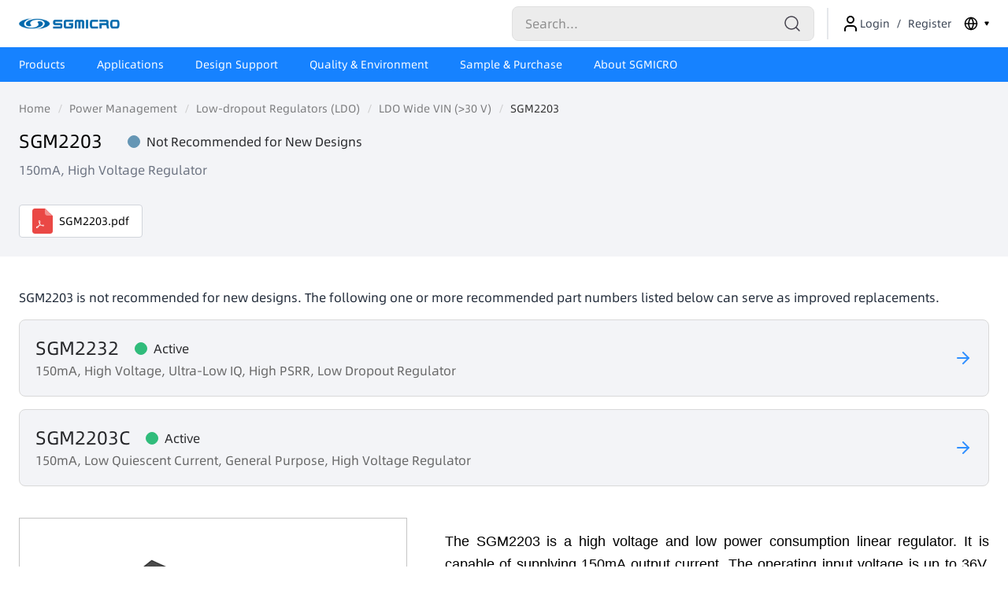

--- FILE ---
content_type: text/html; charset=utf-8
request_url: https://www.sg-micro.com/product/SGM2203
body_size: 32189
content:
<!DOCTYPE html><html lang="en"><head><meta charSet="utf-8"/><meta name="viewport" content="width=device-width, initial-scale=1"/><link rel="preload" as="image" imageSrcSet="https://www.sg-micro.com/api/assets/7759aff4-3813-4549-88f1-b67d9e1d9031?access_token=JB0xlRQ-10F_vQg1XXqsnx8zy4iF65LO?fit=cover&amp;width=640&amp;format=webp&amp;quality=75 640w, https://www.sg-micro.com/api/assets/7759aff4-3813-4549-88f1-b67d9e1d9031?access_token=JB0xlRQ-10F_vQg1XXqsnx8zy4iF65LO?fit=cover&amp;width=750&amp;format=webp&amp;quality=75 750w, https://www.sg-micro.com/api/assets/7759aff4-3813-4549-88f1-b67d9e1d9031?access_token=JB0xlRQ-10F_vQg1XXqsnx8zy4iF65LO?fit=cover&amp;width=828&amp;format=webp&amp;quality=75 828w, https://www.sg-micro.com/api/assets/7759aff4-3813-4549-88f1-b67d9e1d9031?access_token=JB0xlRQ-10F_vQg1XXqsnx8zy4iF65LO?fit=cover&amp;width=1080&amp;format=webp&amp;quality=75 1080w, https://www.sg-micro.com/api/assets/7759aff4-3813-4549-88f1-b67d9e1d9031?access_token=JB0xlRQ-10F_vQg1XXqsnx8zy4iF65LO?fit=cover&amp;width=1200&amp;format=webp&amp;quality=75 1200w, https://www.sg-micro.com/api/assets/7759aff4-3813-4549-88f1-b67d9e1d9031?access_token=JB0xlRQ-10F_vQg1XXqsnx8zy4iF65LO?fit=cover&amp;width=1920&amp;format=webp&amp;quality=75 1920w, https://www.sg-micro.com/api/assets/7759aff4-3813-4549-88f1-b67d9e1d9031?access_token=JB0xlRQ-10F_vQg1XXqsnx8zy4iF65LO?fit=cover&amp;width=2048&amp;format=webp&amp;quality=75 2048w, https://www.sg-micro.com/api/assets/7759aff4-3813-4549-88f1-b67d9e1d9031?access_token=JB0xlRQ-10F_vQg1XXqsnx8zy4iF65LO?fit=cover&amp;width=3840&amp;format=webp&amp;quality=75 3840w" imageSizes="100vw" fetchPriority="high"/><link rel="preload" as="image" imageSrcSet="https://www.sg-micro.com/api/assets/d6000207-94aa-4af9-b0ed-ec9c0ca7fa13?access_token=JB0xlRQ-10F_vQg1XXqsnx8zy4iF65LO?fit=cover&amp;width=640&amp;format=webp&amp;quality=75 640w, https://www.sg-micro.com/api/assets/d6000207-94aa-4af9-b0ed-ec9c0ca7fa13?access_token=JB0xlRQ-10F_vQg1XXqsnx8zy4iF65LO?fit=cover&amp;width=750&amp;format=webp&amp;quality=75 750w, https://www.sg-micro.com/api/assets/d6000207-94aa-4af9-b0ed-ec9c0ca7fa13?access_token=JB0xlRQ-10F_vQg1XXqsnx8zy4iF65LO?fit=cover&amp;width=828&amp;format=webp&amp;quality=75 828w, https://www.sg-micro.com/api/assets/d6000207-94aa-4af9-b0ed-ec9c0ca7fa13?access_token=JB0xlRQ-10F_vQg1XXqsnx8zy4iF65LO?fit=cover&amp;width=1080&amp;format=webp&amp;quality=75 1080w, https://www.sg-micro.com/api/assets/d6000207-94aa-4af9-b0ed-ec9c0ca7fa13?access_token=JB0xlRQ-10F_vQg1XXqsnx8zy4iF65LO?fit=cover&amp;width=1200&amp;format=webp&amp;quality=75 1200w, https://www.sg-micro.com/api/assets/d6000207-94aa-4af9-b0ed-ec9c0ca7fa13?access_token=JB0xlRQ-10F_vQg1XXqsnx8zy4iF65LO?fit=cover&amp;width=1920&amp;format=webp&amp;quality=75 1920w, https://www.sg-micro.com/api/assets/d6000207-94aa-4af9-b0ed-ec9c0ca7fa13?access_token=JB0xlRQ-10F_vQg1XXqsnx8zy4iF65LO?fit=cover&amp;width=2048&amp;format=webp&amp;quality=75 2048w, https://www.sg-micro.com/api/assets/d6000207-94aa-4af9-b0ed-ec9c0ca7fa13?access_token=JB0xlRQ-10F_vQg1XXqsnx8zy4iF65LO?fit=cover&amp;width=3840&amp;format=webp&amp;quality=75 3840w" imageSizes="100vw" fetchPriority="high"/><link rel="preload" as="image" imageSrcSet="https://www.sg-micro.com/api/assets/07961174-9758-40f1-b767-f39a81cde49c?access_token=JB0xlRQ-10F_vQg1XXqsnx8zy4iF65LO?fit=cover&amp;width=640&amp;format=webp&amp;quality=75 640w, https://www.sg-micro.com/api/assets/07961174-9758-40f1-b767-f39a81cde49c?access_token=JB0xlRQ-10F_vQg1XXqsnx8zy4iF65LO?fit=cover&amp;width=750&amp;format=webp&amp;quality=75 750w, https://www.sg-micro.com/api/assets/07961174-9758-40f1-b767-f39a81cde49c?access_token=JB0xlRQ-10F_vQg1XXqsnx8zy4iF65LO?fit=cover&amp;width=828&amp;format=webp&amp;quality=75 828w, https://www.sg-micro.com/api/assets/07961174-9758-40f1-b767-f39a81cde49c?access_token=JB0xlRQ-10F_vQg1XXqsnx8zy4iF65LO?fit=cover&amp;width=1080&amp;format=webp&amp;quality=75 1080w, https://www.sg-micro.com/api/assets/07961174-9758-40f1-b767-f39a81cde49c?access_token=JB0xlRQ-10F_vQg1XXqsnx8zy4iF65LO?fit=cover&amp;width=1200&amp;format=webp&amp;quality=75 1200w, https://www.sg-micro.com/api/assets/07961174-9758-40f1-b767-f39a81cde49c?access_token=JB0xlRQ-10F_vQg1XXqsnx8zy4iF65LO?fit=cover&amp;width=1920&amp;format=webp&amp;quality=75 1920w, https://www.sg-micro.com/api/assets/07961174-9758-40f1-b767-f39a81cde49c?access_token=JB0xlRQ-10F_vQg1XXqsnx8zy4iF65LO?fit=cover&amp;width=2048&amp;format=webp&amp;quality=75 2048w, https://www.sg-micro.com/api/assets/07961174-9758-40f1-b767-f39a81cde49c?access_token=JB0xlRQ-10F_vQg1XXqsnx8zy4iF65LO?fit=cover&amp;width=3840&amp;format=webp&amp;quality=75 3840w" imageSizes="100vw" fetchPriority="high"/><link rel="stylesheet" href="/_next/static/css/8358adda3c484063.css" data-precedence="next"/><link rel="stylesheet" href="/_next/static/css/becab3233695de45.css" data-precedence="next"/><link rel="preload" as="script" fetchPriority="low" href="/_next/static/chunks/webpack-eebeeb6225fce176.js"/><script src="/_next/static/chunks/5fa75f68-4d41ea6a61cf78ae.js" async=""></script><script src="/_next/static/chunks/192184a7-ccb172bfbfd7dded.js" async=""></script><script src="/_next/static/chunks/746-7c0ea55d459b6175.js" async=""></script><script src="/_next/static/chunks/main-app-a8663f00348a2355.js" async=""></script><script src="/_next/static/chunks/915-d82f54aa6580e7ad.js" async=""></script><script src="/_next/static/chunks/app/not-found-2e1de015846a3c43.js" async=""></script><script src="/_next/static/chunks/app/global-error-d522951dd0751e35.js" async=""></script><script src="/_next/static/chunks/402-7fa27787dede2fa1.js" async=""></script><script src="/_next/static/chunks/255-1381ac5a9e5b2d7f.js" async=""></script><script src="/_next/static/chunks/481-9bb2053a5e51c490.js" async=""></script><script src="/_next/static/chunks/app/%5B%5B...pages%5D%5D/layout-dc7b043b6f91bd27.js" async=""></script><script src="/_next/static/chunks/690f0b9a-7f3df4dcffce4ca2.js" async=""></script><script src="/_next/static/chunks/901-6ebc83dd1b188ef6.js" async=""></script><script src="/_next/static/chunks/app/%5B%5B...pages%5D%5D/page-fc83c138055b3d21.js" async=""></script><script src="/_next/static/chunks/app/layout-c2a021c7ad541c79.js" async=""></script><link rel="preload" href="https://www.googletagmanager.com/gtm.js?id=GTM-5C56BZCZ" as="script"/><title>SGM2203 data sheet and product information - SGMICRO</title><meta name="description" content="The SGM2203 is a 150mA, High Voltage Regulator"/><meta name="keywords" content="SGM2203 key features, packaging, ordering information"/><link rel="canonical" href="https://www.sg-micro.com/product/SGM2203"/><link rel="alternate" hrefLang="x-default" href="https://www.sg-micro.com/product/SGM2203"/><link rel="alternate" hrefLang="en" href="https://www.sg-micro.com/product/SGM2203"/><link rel="alternate" hrefLang="zh" href="https://www.sg-micro.com/cn/product/SGM2203"/><link rel="alternate" hrefLang="ja" href="https://www.sg-micro.com/jp/product/SGM2203"/><meta property="og:title" content="SGM2203 data sheet and product information - SGMICRO"/><meta property="og:description" content="The SGM2203 is a 150mA, High Voltage Regulator"/><meta property="og:url" content="https://www.sg-micro.com/product/SGM2203"/><meta property="og:type" content="website"/><meta name="twitter:card" content="summary"/><meta name="twitter:title" content="SGM2203 data sheet and product information - SGMICRO"/><meta name="twitter:description" content="The SGM2203 is a 150mA, High Voltage Regulator"/><link rel="icon" href="/favicon.ico" type="image/x-icon" sizes="48x48"/><script src="/_next/static/chunks/polyfills-42372ed130431b0a.js" noModule=""></script></head><body class="__className_5622ab"><!--$--><style>#nprogress{pointer-events:none}#nprogress .bar{background:#29d;position:fixed;z-index:1600;top: 0;left:0;width:100%;height:3px}#nprogress .peg{display:block;position:absolute;right:0;width:100px;height:100%;box-shadow:0 0 10px #29d,0 0 5px #29d;opacity:1;-webkit-transform:rotate(3deg) translate(0px,-4px);-ms-transform:rotate(3deg) translate(0px,-4px);transform:rotate(3deg) translate(0px,-4px)}#nprogress .spinner{display:block;position:fixed;z-index:1600;top: 15px;right:15px}#nprogress .spinner-icon{width:18px;height:18px;box-sizing:border-box;border:2px solid transparent;border-top-color:#29d;border-left-color:#29d;border-radius:50%;-webkit-animation:nprogress-spinner 400ms linear infinite;animation:nprogress-spinner 400ms linear infinite}.nprogress-custom-parent{overflow:hidden;position:relative}.nprogress-custom-parent #nprogress .bar,.nprogress-custom-parent #nprogress .spinner{position:absolute}@-webkit-keyframes nprogress-spinner{0%{-webkit-transform:rotate(0deg)}100%{-webkit-transform:rotate(360deg)}}@keyframes nprogress-spinner{0%{transform:rotate(0deg)}100%{transform:rotate(360deg)}}</style><div class="sticky top-0 z-50 bg-white"><div class="mx-auto flex items-center justify-between px-2.5 md:px-6 md:py-2"><div class="flex items-center"><div class="mr-3 md:hidden"><svg xmlns="http://www.w3.org/2000/svg" width="24" height="24" viewBox="0 0 24 24" fill="none" stroke="currentColor" stroke-width="2" stroke-linecap="round" stroke-linejoin="round" class="text-primary" type="button" aria-haspopup="dialog" aria-expanded="false" aria-controls="radix-:Rlafcq:" data-state="closed"><line x1="4" x2="20" y1="12" y2="12"></line><line x1="4" x2="20" y1="6" y2="6"></line><line x1="4" x2="20" y1="18" y2="18"></line></svg></div><a aria-label="Logo" title="Home" href="/"><div class="relative h-6 w-32"><img id="8b9c6962-2c25-4b00-bc4e-ddf20f534c06" alt="logo" loading="lazy" decoding="async" data-nimg="fill" class="object-contain" style="position:absolute;height:100%;width:100%;left:0;top:0;right:0;bottom:0;color:transparent;background-size:cover;background-position:50% 50%;background-repeat:no-repeat;background-image:url(&quot;data:image/svg+xml;charset=utf-8,%3Csvg xmlns=&#x27;http://www.w3.org/2000/svg&#x27; %3E%3Cfilter id=&#x27;b&#x27; color-interpolation-filters=&#x27;sRGB&#x27;%3E%3CfeGaussianBlur stdDeviation=&#x27;20&#x27;/%3E%3CfeColorMatrix values=&#x27;1 0 0 0 0 0 1 0 0 0 0 0 1 0 0 0 0 0 100 -1&#x27; result=&#x27;s&#x27;/%3E%3CfeFlood x=&#x27;0&#x27; y=&#x27;0&#x27; width=&#x27;100%25&#x27; height=&#x27;100%25&#x27;/%3E%3CfeComposite operator=&#x27;out&#x27; in=&#x27;s&#x27;/%3E%3CfeComposite in2=&#x27;SourceGraphic&#x27;/%3E%3CfeGaussianBlur stdDeviation=&#x27;20&#x27;/%3E%3C/filter%3E%3Cimage width=&#x27;100%25&#x27; height=&#x27;100%25&#x27; x=&#x27;0&#x27; y=&#x27;0&#x27; preserveAspectRatio=&#x27;none&#x27; style=&#x27;filter: url(%23b);&#x27; href=&#x27;https://www.sg-micro.com/api/assets/8b9c6962-2c25-4b00-bc4e-ddf20f534c06?transforms=[[&quot;blur&quot;,70]]&amp;access_token=JB0xlRQ-10F_vQg1XXqsnx8zy4iF65LO&#x27;/%3E%3C/svg%3E&quot;)" sizes="128px" srcSet="https://www.sg-micro.com/api/assets/8b9c6962-2c25-4b00-bc4e-ddf20f534c06?access_token=JB0xlRQ-10F_vQg1XXqsnx8zy4iF65LO?fit=cover&amp;width=16&amp;format=webp&amp;quality=85 16w, https://www.sg-micro.com/api/assets/8b9c6962-2c25-4b00-bc4e-ddf20f534c06?access_token=JB0xlRQ-10F_vQg1XXqsnx8zy4iF65LO?fit=cover&amp;width=32&amp;format=webp&amp;quality=85 32w, https://www.sg-micro.com/api/assets/8b9c6962-2c25-4b00-bc4e-ddf20f534c06?access_token=JB0xlRQ-10F_vQg1XXqsnx8zy4iF65LO?fit=cover&amp;width=48&amp;format=webp&amp;quality=85 48w, https://www.sg-micro.com/api/assets/8b9c6962-2c25-4b00-bc4e-ddf20f534c06?access_token=JB0xlRQ-10F_vQg1XXqsnx8zy4iF65LO?fit=cover&amp;width=64&amp;format=webp&amp;quality=85 64w, https://www.sg-micro.com/api/assets/8b9c6962-2c25-4b00-bc4e-ddf20f534c06?access_token=JB0xlRQ-10F_vQg1XXqsnx8zy4iF65LO?fit=cover&amp;width=96&amp;format=webp&amp;quality=85 96w, https://www.sg-micro.com/api/assets/8b9c6962-2c25-4b00-bc4e-ddf20f534c06?access_token=JB0xlRQ-10F_vQg1XXqsnx8zy4iF65LO?fit=cover&amp;width=128&amp;format=webp&amp;quality=85 128w, https://www.sg-micro.com/api/assets/8b9c6962-2c25-4b00-bc4e-ddf20f534c06?access_token=JB0xlRQ-10F_vQg1XXqsnx8zy4iF65LO?fit=cover&amp;width=256&amp;format=webp&amp;quality=85 256w, https://www.sg-micro.com/api/assets/8b9c6962-2c25-4b00-bc4e-ddf20f534c06?access_token=JB0xlRQ-10F_vQg1XXqsnx8zy4iF65LO?fit=cover&amp;width=384&amp;format=webp&amp;quality=85 384w, https://www.sg-micro.com/api/assets/8b9c6962-2c25-4b00-bc4e-ddf20f534c06?access_token=JB0xlRQ-10F_vQg1XXqsnx8zy4iF65LO?fit=cover&amp;width=640&amp;format=webp&amp;quality=85 640w, https://www.sg-micro.com/api/assets/8b9c6962-2c25-4b00-bc4e-ddf20f534c06?access_token=JB0xlRQ-10F_vQg1XXqsnx8zy4iF65LO?fit=cover&amp;width=750&amp;format=webp&amp;quality=85 750w, https://www.sg-micro.com/api/assets/8b9c6962-2c25-4b00-bc4e-ddf20f534c06?access_token=JB0xlRQ-10F_vQg1XXqsnx8zy4iF65LO?fit=cover&amp;width=828&amp;format=webp&amp;quality=85 828w, https://www.sg-micro.com/api/assets/8b9c6962-2c25-4b00-bc4e-ddf20f534c06?access_token=JB0xlRQ-10F_vQg1XXqsnx8zy4iF65LO?fit=cover&amp;width=1080&amp;format=webp&amp;quality=85 1080w, https://www.sg-micro.com/api/assets/8b9c6962-2c25-4b00-bc4e-ddf20f534c06?access_token=JB0xlRQ-10F_vQg1XXqsnx8zy4iF65LO?fit=cover&amp;width=1200&amp;format=webp&amp;quality=85 1200w, https://www.sg-micro.com/api/assets/8b9c6962-2c25-4b00-bc4e-ddf20f534c06?access_token=JB0xlRQ-10F_vQg1XXqsnx8zy4iF65LO?fit=cover&amp;width=1920&amp;format=webp&amp;quality=85 1920w, https://www.sg-micro.com/api/assets/8b9c6962-2c25-4b00-bc4e-ddf20f534c06?access_token=JB0xlRQ-10F_vQg1XXqsnx8zy4iF65LO?fit=cover&amp;width=2048&amp;format=webp&amp;quality=85 2048w, https://www.sg-micro.com/api/assets/8b9c6962-2c25-4b00-bc4e-ddf20f534c06?access_token=JB0xlRQ-10F_vQg1XXqsnx8zy4iF65LO?fit=cover&amp;width=3840&amp;format=webp&amp;quality=85 3840w" src="https://www.sg-micro.com/api/assets/8b9c6962-2c25-4b00-bc4e-ddf20f534c06?access_token=JB0xlRQ-10F_vQg1XXqsnx8zy4iF65LO?fit=cover&amp;width=3840&amp;format=webp&amp;quality=85"/></div></a></div><div class="hidden items-center space-x-4 md:flex"><div class="relative flex h-11 w-96 items-center"><input placeholder="Search..." class="h-full w-full appearance-none rounded-lg border border-[#E0E0E0] bg-[#ECECEC] px-4 text-base outline-none placeholder:text-[#8D8D8D] focus:border-primary" value=""/><div class="absolute right-4 top-1/2 -translate-y-1/2 cursor-pointer text-[#47444F] transition-colors duration-300 hover:text-primary"><svg xmlns="http://www.w3.org/2000/svg" width="24" height="24" viewBox="0 0 24 24" fill="none" stroke="currentColor" stroke-width="1.5" stroke-linecap="round" stroke-linejoin="round" class="lucide lucide-search"><circle cx="11" cy="11" r="8"></circle><path d="m21 21-4.3-4.3"></path></svg></div></div><div class="h-10 w-[2px] bg-gray-200"></div><div class="flex items-center"><svg xmlns="http://www.w3.org/2000/svg" width="24" height="24" viewBox="0 0 24 24" fill="none" stroke="currentColor" stroke-width="2" stroke-linecap="round" stroke-linejoin="round" class="lucide lucide-user"><path d="M19 21v-2a4 4 0 0 0-4-4H9a4 4 0 0 0-4 4v2"></path><circle cx="12" cy="7" r="4"></circle></svg><div class="flex text-sm text-gray-700"><div class="cursor-pointer hover:text-primary hover:underline">Login</div><span class="mx-2 inline-block">/</span><a class="block hover:text-primary hover:underline" title="Register" href="/register">Register</a></div></div><div class="flex items-center"><button type="button" role="combobox" aria-controls="radix-:R29afcq:" aria-expanded="false" aria-autocomplete="none" dir="ltr" data-state="closed" data-placeholder="" aria-label="Site"><div class="flex items-center space-x-2"><svg xmlns="http://www.w3.org/2000/svg" width="18" height="18" viewBox="0 0 24 24" fill="none" stroke="currentColor" stroke-width="2" stroke-linecap="round" stroke-linejoin="round" class="lucide lucide-globe"><circle cx="12" cy="12" r="10"></circle><path d="M12 2a14.5 14.5 0 0 0 0 20 14.5 14.5 0 0 0 0-20"></path><path d="M2 12h20"></path></svg><svg xmlns="http://www.w3.org/2000/svg" width="6" height="6" viewBox="0 0 24 24" fill="#000" stroke="currentColor" stroke-width="2" stroke-linecap="round" stroke-linejoin="round" class="rotate-180"><path d="M13.73 4a2 2 0 0 0-3.46 0l-8 14A2 2 0 0 0 4 21h16a2 2 0 0 0 1.73-3Z"></path></svg></div></button><select aria-hidden="true" tabindex="-1" style="position:absolute;border:0;width:1px;height:1px;padding:0;margin:-1px;overflow:hidden;clip:rect(0, 0, 0, 0);white-space:nowrap;word-wrap:normal"><option value=""></option></select></div></div><div class="flex text-gray-600 md:hidden"><a class="block hover:text-primary hover:underline p-2" href="/global-search"><svg xmlns="http://www.w3.org/2000/svg" width="24" height="24" viewBox="0 0 24 24" fill="none" stroke="currentColor" stroke-width="2" stroke-linecap="round" stroke-linejoin="round" class="lucide lucide-search"><circle cx="11" cy="11" r="8"></circle><path d="m21 21-4.3-4.3"></path></svg></a><div class="p-2" type="button" aria-haspopup="dialog" aria-expanded="false" aria-controls="radix-:R1dafcq:" data-state="closed"><svg xmlns="http://www.w3.org/2000/svg" width="24" height="24" viewBox="0 0 24 24" fill="none" stroke="currentColor" stroke-width="2" stroke-linecap="round" stroke-linejoin="round" class="lucide lucide-globe"><circle cx="12" cy="12" r="10"></circle><path d="M12 2a14.5 14.5 0 0 0 0 20 14.5 14.5 0 0 0 0-20"></path><path d="M2 12h20"></path></svg></div><div class="flex items-center py-2 text-sm text-gray-700"><div class="cursor-pointer hover:text-primary hover:underline">Login</div><span class="mx-1.5 inline-block">/</span><a class="block hover:text-primary hover:underline" title="Register" href="/register">Register</a></div></div></div><div class="hidden bg-primary md:block"><div class="mx-auto px-3"><ul class="flex space-x-4 pt-1 text-sm text-white"><li><div class=""><div><div class="max-w-[26rem] cursor-pointer px-3 pb-3 pt-2" title="Products">Products</div></div></div></li><li><div class=""><div><div class="max-w-[26rem] cursor-pointer px-3 pb-3 pt-2" title="Applications">Applications</div></div></div></li><li><div class=""><div><div class="max-w-[26rem] cursor-pointer px-3 pb-3 pt-2" title="Design Support">Design Support</div></div></div></li><li><div class=""><div><div class="max-w-[26rem] cursor-pointer px-3 pb-3 pt-2" title="Quality &amp; Environment">Quality &amp; Environment</div></div></div></li><li><div class=""><div><div class="max-w-[26rem] cursor-pointer px-3 pb-3 pt-2" title="Sample &amp; Purchase">Sample &amp; Purchase</div></div></div></li><li><div class=""><div><div class="max-w-[26rem] cursor-pointer px-3 pb-3 pt-2" title="About SGMICRO">About SGMICRO</div></div></div></li></ul></div></div><div class="relative"><div class="absolute top-0 z-20 grid w-full max-h-[calc(100vh_-_108px)] overflow-y-auto grid-rows-[0fr] bg-white shadow transition-[grid-template-rows] data-[state=open]:grid-rows-[1fr] data-[state=closed]:!duration-100 data-[state=open]:!duration-300" data-state="closed"><div id="app-header-menu" class="container mx-auto px-3 overflow-hidden"><div class="relative flex flex-col flex-wrap justify-start py-6"></div><div class="flex justify-center py-4"><svg xmlns="http://www.w3.org/2000/svg" width="16" height="16" viewBox="0 0 24 24" fill="none" stroke="currentColor" stroke-width="2" stroke-linecap="round" stroke-linejoin="round" class="cursor-pointer"><path d="m18 15-6-6-6 6"></path></svg></div></div></div></div></div><main class="flex flex-1 flex-col"><div class="bg-[#F3F4F7]"><!--$--><!--$--><div class="w-full pt-6"><div class="w-full px-6 xl:container xl:mx-auto"><ul class="flex w-full items-center overflow-x-auto pb-2 text-black"><li class="relative flex whitespace-nowrap text-sm after:w-6 after:text-center after:text-[#ccc] after:content-[&#x27;/&#x27;]"><a class="block cursor-pointer opacity-50 hover:text-primary hover:underline hover:opacity-100" href="/">Home</a></li><li class="relative flex whitespace-nowrap text-sm  after:w-6 after:text-center after:text-[#ccc] after:content-[&#x27;/&#x27;]"><a class="block cursor-pointer opacity-50 hover:text-primary hover:underline hover:opacity-100" href="/products/power-management">Power Management</a></li><li class="relative flex whitespace-nowrap text-sm  after:w-6 after:text-center after:text-[#ccc] after:content-[&#x27;/&#x27;]"><a class="block cursor-pointer opacity-50 hover:text-primary hover:underline hover:opacity-100" href="/products/linear-low-dropout-ldo-regulators">Low-dropout Regulators (LDO)</a></li><li class="relative flex whitespace-nowrap text-sm  after:w-6 after:text-center after:text-[#ccc] after:content-[&#x27;/&#x27;]"><a class="block cursor-pointer opacity-50 hover:text-primary hover:underline hover:opacity-100" href="/products/wide-vin-30-v">LDO Wide VIN (&gt;30 V)</a></li><li class="relative flex whitespace-nowrap text-sm opacity-80">SGM2203</li></ul></div></div><!--/$--><!--/$--><div class="w-full px-6 xl:container xl:mx-auto"><div class="pb-6 pt-2"><div class="flex flex-col space-y-2 md:flex-row md:items-center md:space-x-8 md:space-y-0"><h1 class="text-2xl">SGM2203</h1><div class="flex items-center text-[#26272A] text-sm md:text-base"><div class="mr-2 flex-shrink-0 rounded-full border border-[#6596B5] bg-[#6596B5] h-4 w-4"></div><span>Not Recommended for New Designs</span></div></div><h2 class="mt-2 text-gray-500">150mA, High Voltage Regulator</h2><div class="mt-8 flex flex-col justify-between space-y-2 md:flex-row md:space-y-0"><div class="flex flex-col space-y-2 md:flex-row md:items-center md:space-x-5 md:space-y-0"><a href="https://www.sg-micro.com/rect/assets/4df377d4-6d78-46e0-b055-1841628800d8/SGM2203.pdf?access_token=JB0xlRQ-10F_vQg1XXqsnx8zy4iF65LO" target="_blank" class="flex items-center space-x-2 rounded border border-gray-300 bg-white px-4 py-1 text-sm"><img alt="file" loading="lazy" width="26" height="32" decoding="async" data-nimg="1" style="color:transparent" srcSet="/file.svg?fit=cover&amp;width=32&amp;format=webp&amp;quality=75 1x, /file.svg?fit=cover&amp;width=64&amp;format=webp&amp;quality=75 2x" src="/file.svg?fit=cover&amp;width=64&amp;format=webp&amp;quality=75"/><span>SGM2203.pdf</span></a></div></div></div></div></div><section style="background-color:#ffffff;margin-top:40px" class="bg-white"><div><div class="w-full space-y-4 px-6 xl:container xl:mx-auto"><div class="text-base text-gray-800">SGM2203 is not recommended for new designs. The following one or more recommended part numbers listed below can serve as improved replacements.</div><a title="SGM2232" class="block" href="/product/SGM2232"><div class="flex items-center justify-between rounded-lg border border-[#D9D9D9] bg-[#F3F4F7] p-5"><div class="flex-1"><div class="flex flex-col"><div class="flex space-x-5 text-2xl text-[#26272A]"><span>SGM2232</span><div class="flex items-center text-[#26272A] text-sm md:text-base"><div class="mr-2 flex-shrink-0 rounded-full border border-[#30BC7B] bg-[#30BC7B] h-4 w-4"></div><span>Active</span></div></div><p class="text-base text-[#666666]">150mA, High Voltage, Ultra-Low IQ,
High PSRR, Low Dropout Regulator</p></div></div><div class="flex flex-shrink-0 justify-end md:w-24"><svg xmlns="http://www.w3.org/2000/svg" width="24" height="24" viewBox="0 0 24 24" fill="none" stroke="#2F8FFF" stroke-width="2" stroke-linecap="round" stroke-linejoin="round" class="lucide lucide-arrow-right"><path d="M5 12h14"></path><path d="m12 5 7 7-7 7"></path></svg></div></div></a><a title="SGM2203C" class="block" href="/product/SGM2203C"><div class="flex items-center justify-between rounded-lg border border-[#D9D9D9] bg-[#F3F4F7] p-5"><div class="flex-1"><div class="flex flex-col"><div class="flex space-x-5 text-2xl text-[#26272A]"><span>SGM2203C</span><div class="flex items-center text-[#26272A] text-sm md:text-base"><div class="mr-2 flex-shrink-0 rounded-full border border-[#30BC7B] bg-[#30BC7B] h-4 w-4"></div><span>Active</span></div></div><p class="text-base text-[#666666]">150mA, Low Quiescent Current, 
General Purpose, High Voltage Regulator</p></div></div><div class="flex flex-shrink-0 justify-end md:w-24"><svg xmlns="http://www.w3.org/2000/svg" width="24" height="24" viewBox="0 0 24 24" fill="none" stroke="#2F8FFF" stroke-width="2" stroke-linecap="round" stroke-linejoin="round" class="lucide lucide-arrow-right"><path d="M5 12h14"></path><path d="m12 5 7 7-7 7"></path></svg></div></div></a></div></div></section><div class="mt-10 flex w-full flex-col space-y-4 overflow-hidden px-6 pb-8 xl:container md:flex-row md:space-x-6 md:space-y-0  md:pb-28 xl:mx-auto xl:space-x-12"><div class="h-64 flex-shrink-0 md:h-96 md:w-2/5"><!--$--><div class="relative h-full w-full pb-5 md:pb-0"><div class="swiper relative h-full w-full border border-[#C5C5C5]"><div class="swiper-wrapper"><div class="swiper-slide relative h-full w-full"><div class="relative h-full w-full cursor-move"><img alt="Preview Image" fetchPriority="high" decoding="async" data-nimg="fill" class="h-full w-full object-scale-down object-center" style="position:absolute;height:100%;width:100%;left:0;top:0;right:0;bottom:0;color:transparent" sizes="100vw" srcSet="https://www.sg-micro.com/api/assets/7759aff4-3813-4549-88f1-b67d9e1d9031?access_token=JB0xlRQ-10F_vQg1XXqsnx8zy4iF65LO?fit=cover&amp;width=640&amp;format=webp&amp;quality=75 640w, https://www.sg-micro.com/api/assets/7759aff4-3813-4549-88f1-b67d9e1d9031?access_token=JB0xlRQ-10F_vQg1XXqsnx8zy4iF65LO?fit=cover&amp;width=750&amp;format=webp&amp;quality=75 750w, https://www.sg-micro.com/api/assets/7759aff4-3813-4549-88f1-b67d9e1d9031?access_token=JB0xlRQ-10F_vQg1XXqsnx8zy4iF65LO?fit=cover&amp;width=828&amp;format=webp&amp;quality=75 828w, https://www.sg-micro.com/api/assets/7759aff4-3813-4549-88f1-b67d9e1d9031?access_token=JB0xlRQ-10F_vQg1XXqsnx8zy4iF65LO?fit=cover&amp;width=1080&amp;format=webp&amp;quality=75 1080w, https://www.sg-micro.com/api/assets/7759aff4-3813-4549-88f1-b67d9e1d9031?access_token=JB0xlRQ-10F_vQg1XXqsnx8zy4iF65LO?fit=cover&amp;width=1200&amp;format=webp&amp;quality=75 1200w, https://www.sg-micro.com/api/assets/7759aff4-3813-4549-88f1-b67d9e1d9031?access_token=JB0xlRQ-10F_vQg1XXqsnx8zy4iF65LO?fit=cover&amp;width=1920&amp;format=webp&amp;quality=75 1920w, https://www.sg-micro.com/api/assets/7759aff4-3813-4549-88f1-b67d9e1d9031?access_token=JB0xlRQ-10F_vQg1XXqsnx8zy4iF65LO?fit=cover&amp;width=2048&amp;format=webp&amp;quality=75 2048w, https://www.sg-micro.com/api/assets/7759aff4-3813-4549-88f1-b67d9e1d9031?access_token=JB0xlRQ-10F_vQg1XXqsnx8zy4iF65LO?fit=cover&amp;width=3840&amp;format=webp&amp;quality=75 3840w" src="https://www.sg-micro.com/api/assets/7759aff4-3813-4549-88f1-b67d9e1d9031?access_token=JB0xlRQ-10F_vQg1XXqsnx8zy4iF65LO?fit=cover&amp;width=3840&amp;format=webp&amp;quality=75"/></div></div><div class="swiper-slide relative h-full w-full"><div class="relative h-full w-full cursor-move"><img alt="Preview Image" fetchPriority="high" decoding="async" data-nimg="fill" class="h-full w-full object-scale-down object-center" style="position:absolute;height:100%;width:100%;left:0;top:0;right:0;bottom:0;color:transparent" sizes="100vw" srcSet="https://www.sg-micro.com/api/assets/d6000207-94aa-4af9-b0ed-ec9c0ca7fa13?access_token=JB0xlRQ-10F_vQg1XXqsnx8zy4iF65LO?fit=cover&amp;width=640&amp;format=webp&amp;quality=75 640w, https://www.sg-micro.com/api/assets/d6000207-94aa-4af9-b0ed-ec9c0ca7fa13?access_token=JB0xlRQ-10F_vQg1XXqsnx8zy4iF65LO?fit=cover&amp;width=750&amp;format=webp&amp;quality=75 750w, https://www.sg-micro.com/api/assets/d6000207-94aa-4af9-b0ed-ec9c0ca7fa13?access_token=JB0xlRQ-10F_vQg1XXqsnx8zy4iF65LO?fit=cover&amp;width=828&amp;format=webp&amp;quality=75 828w, https://www.sg-micro.com/api/assets/d6000207-94aa-4af9-b0ed-ec9c0ca7fa13?access_token=JB0xlRQ-10F_vQg1XXqsnx8zy4iF65LO?fit=cover&amp;width=1080&amp;format=webp&amp;quality=75 1080w, https://www.sg-micro.com/api/assets/d6000207-94aa-4af9-b0ed-ec9c0ca7fa13?access_token=JB0xlRQ-10F_vQg1XXqsnx8zy4iF65LO?fit=cover&amp;width=1200&amp;format=webp&amp;quality=75 1200w, https://www.sg-micro.com/api/assets/d6000207-94aa-4af9-b0ed-ec9c0ca7fa13?access_token=JB0xlRQ-10F_vQg1XXqsnx8zy4iF65LO?fit=cover&amp;width=1920&amp;format=webp&amp;quality=75 1920w, https://www.sg-micro.com/api/assets/d6000207-94aa-4af9-b0ed-ec9c0ca7fa13?access_token=JB0xlRQ-10F_vQg1XXqsnx8zy4iF65LO?fit=cover&amp;width=2048&amp;format=webp&amp;quality=75 2048w, https://www.sg-micro.com/api/assets/d6000207-94aa-4af9-b0ed-ec9c0ca7fa13?access_token=JB0xlRQ-10F_vQg1XXqsnx8zy4iF65LO?fit=cover&amp;width=3840&amp;format=webp&amp;quality=75 3840w" src="https://www.sg-micro.com/api/assets/d6000207-94aa-4af9-b0ed-ec9c0ca7fa13?access_token=JB0xlRQ-10F_vQg1XXqsnx8zy4iF65LO?fit=cover&amp;width=3840&amp;format=webp&amp;quality=75"/></div></div><div class="swiper-slide relative h-full w-full"><div class="relative h-full w-full cursor-move"><img alt="Preview Image" fetchPriority="high" decoding="async" data-nimg="fill" class="h-full w-full object-scale-down object-center" style="position:absolute;height:100%;width:100%;left:0;top:0;right:0;bottom:0;color:transparent" sizes="100vw" srcSet="https://www.sg-micro.com/api/assets/07961174-9758-40f1-b767-f39a81cde49c?access_token=JB0xlRQ-10F_vQg1XXqsnx8zy4iF65LO?fit=cover&amp;width=640&amp;format=webp&amp;quality=75 640w, https://www.sg-micro.com/api/assets/07961174-9758-40f1-b767-f39a81cde49c?access_token=JB0xlRQ-10F_vQg1XXqsnx8zy4iF65LO?fit=cover&amp;width=750&amp;format=webp&amp;quality=75 750w, https://www.sg-micro.com/api/assets/07961174-9758-40f1-b767-f39a81cde49c?access_token=JB0xlRQ-10F_vQg1XXqsnx8zy4iF65LO?fit=cover&amp;width=828&amp;format=webp&amp;quality=75 828w, https://www.sg-micro.com/api/assets/07961174-9758-40f1-b767-f39a81cde49c?access_token=JB0xlRQ-10F_vQg1XXqsnx8zy4iF65LO?fit=cover&amp;width=1080&amp;format=webp&amp;quality=75 1080w, https://www.sg-micro.com/api/assets/07961174-9758-40f1-b767-f39a81cde49c?access_token=JB0xlRQ-10F_vQg1XXqsnx8zy4iF65LO?fit=cover&amp;width=1200&amp;format=webp&amp;quality=75 1200w, https://www.sg-micro.com/api/assets/07961174-9758-40f1-b767-f39a81cde49c?access_token=JB0xlRQ-10F_vQg1XXqsnx8zy4iF65LO?fit=cover&amp;width=1920&amp;format=webp&amp;quality=75 1920w, https://www.sg-micro.com/api/assets/07961174-9758-40f1-b767-f39a81cde49c?access_token=JB0xlRQ-10F_vQg1XXqsnx8zy4iF65LO?fit=cover&amp;width=2048&amp;format=webp&amp;quality=75 2048w, https://www.sg-micro.com/api/assets/07961174-9758-40f1-b767-f39a81cde49c?access_token=JB0xlRQ-10F_vQg1XXqsnx8zy4iF65LO?fit=cover&amp;width=3840&amp;format=webp&amp;quality=75 3840w" src="https://www.sg-micro.com/api/assets/07961174-9758-40f1-b767-f39a81cde49c?access_token=JB0xlRQ-10F_vQg1XXqsnx8zy4iF65LO?fit=cover&amp;width=3840&amp;format=webp&amp;quality=75"/></div></div></div></div><div class="images-preview-paginatio absolute -bottom-0 left-1/2 flex w-full -translate-x-1/2 transform justify-center space-x-2 md:hidden"><div class="h-1 w-3 bg-primary"></div><div class="h-1 w-3 bg-[#C7C7C7]"></div><div class="h-1 w-3 bg-[#C7C7C7]"></div></div><div class="images-preview-prev absolute -left-6 top-1/2 -translate-y-1/2 md:hidden"><svg xmlns="http://www.w3.org/2000/svg" width="24" height="24" viewBox="0 0 24 24" fill="none" stroke="currentColor" stroke-width="2" stroke-linecap="round" stroke-linejoin="round" class="lucide lucide-chevron-left"><path d="m15 18-6-6 6-6"></path></svg></div><div class="images-preview-next absolute -right-6 top-1/2 -translate-y-1/2 md:hidden"><svg xmlns="http://www.w3.org/2000/svg" width="24" height="24" viewBox="0 0 24 24" fill="none" stroke="currentColor" stroke-width="2" stroke-linecap="round" stroke-linejoin="round" class="lucide lucide-chevron-right"><path d="m9 18 6-6-6-6"></path></svg></div><div class="absolute -bottom-28 hidden h-24 w-full md:block"><div class="swiper h-full w-full"><div class="swiper-wrapper"><div class="swiper-slide"><div class="relative flex h-full w-full overflow-hidden border p-2 border-primary"><img alt="Preview Image" fetchPriority="high" decoding="async" data-nimg="fill" class="h-full w-full object-contain object-center" style="position:absolute;height:100%;width:100%;left:0;top:0;right:0;bottom:0;color:transparent" sizes="100vw" srcSet="https://www.sg-micro.com/api/assets/7759aff4-3813-4549-88f1-b67d9e1d9031?access_token=JB0xlRQ-10F_vQg1XXqsnx8zy4iF65LO?fit=cover&amp;width=640&amp;format=webp&amp;quality=75 640w, https://www.sg-micro.com/api/assets/7759aff4-3813-4549-88f1-b67d9e1d9031?access_token=JB0xlRQ-10F_vQg1XXqsnx8zy4iF65LO?fit=cover&amp;width=750&amp;format=webp&amp;quality=75 750w, https://www.sg-micro.com/api/assets/7759aff4-3813-4549-88f1-b67d9e1d9031?access_token=JB0xlRQ-10F_vQg1XXqsnx8zy4iF65LO?fit=cover&amp;width=828&amp;format=webp&amp;quality=75 828w, https://www.sg-micro.com/api/assets/7759aff4-3813-4549-88f1-b67d9e1d9031?access_token=JB0xlRQ-10F_vQg1XXqsnx8zy4iF65LO?fit=cover&amp;width=1080&amp;format=webp&amp;quality=75 1080w, https://www.sg-micro.com/api/assets/7759aff4-3813-4549-88f1-b67d9e1d9031?access_token=JB0xlRQ-10F_vQg1XXqsnx8zy4iF65LO?fit=cover&amp;width=1200&amp;format=webp&amp;quality=75 1200w, https://www.sg-micro.com/api/assets/7759aff4-3813-4549-88f1-b67d9e1d9031?access_token=JB0xlRQ-10F_vQg1XXqsnx8zy4iF65LO?fit=cover&amp;width=1920&amp;format=webp&amp;quality=75 1920w, https://www.sg-micro.com/api/assets/7759aff4-3813-4549-88f1-b67d9e1d9031?access_token=JB0xlRQ-10F_vQg1XXqsnx8zy4iF65LO?fit=cover&amp;width=2048&amp;format=webp&amp;quality=75 2048w, https://www.sg-micro.com/api/assets/7759aff4-3813-4549-88f1-b67d9e1d9031?access_token=JB0xlRQ-10F_vQg1XXqsnx8zy4iF65LO?fit=cover&amp;width=3840&amp;format=webp&amp;quality=75 3840w" src="https://www.sg-micro.com/api/assets/7759aff4-3813-4549-88f1-b67d9e1d9031?access_token=JB0xlRQ-10F_vQg1XXqsnx8zy4iF65LO?fit=cover&amp;width=3840&amp;format=webp&amp;quality=75"/></div></div><div class="swiper-slide"><div class="relative flex h-full w-full overflow-hidden border border-[#C0C0C0] p-2"><img alt="Preview Image" fetchPriority="high" decoding="async" data-nimg="fill" class="h-full w-full object-contain object-center" style="position:absolute;height:100%;width:100%;left:0;top:0;right:0;bottom:0;color:transparent" sizes="100vw" srcSet="https://www.sg-micro.com/api/assets/d6000207-94aa-4af9-b0ed-ec9c0ca7fa13?access_token=JB0xlRQ-10F_vQg1XXqsnx8zy4iF65LO?fit=cover&amp;width=640&amp;format=webp&amp;quality=75 640w, https://www.sg-micro.com/api/assets/d6000207-94aa-4af9-b0ed-ec9c0ca7fa13?access_token=JB0xlRQ-10F_vQg1XXqsnx8zy4iF65LO?fit=cover&amp;width=750&amp;format=webp&amp;quality=75 750w, https://www.sg-micro.com/api/assets/d6000207-94aa-4af9-b0ed-ec9c0ca7fa13?access_token=JB0xlRQ-10F_vQg1XXqsnx8zy4iF65LO?fit=cover&amp;width=828&amp;format=webp&amp;quality=75 828w, https://www.sg-micro.com/api/assets/d6000207-94aa-4af9-b0ed-ec9c0ca7fa13?access_token=JB0xlRQ-10F_vQg1XXqsnx8zy4iF65LO?fit=cover&amp;width=1080&amp;format=webp&amp;quality=75 1080w, https://www.sg-micro.com/api/assets/d6000207-94aa-4af9-b0ed-ec9c0ca7fa13?access_token=JB0xlRQ-10F_vQg1XXqsnx8zy4iF65LO?fit=cover&amp;width=1200&amp;format=webp&amp;quality=75 1200w, https://www.sg-micro.com/api/assets/d6000207-94aa-4af9-b0ed-ec9c0ca7fa13?access_token=JB0xlRQ-10F_vQg1XXqsnx8zy4iF65LO?fit=cover&amp;width=1920&amp;format=webp&amp;quality=75 1920w, https://www.sg-micro.com/api/assets/d6000207-94aa-4af9-b0ed-ec9c0ca7fa13?access_token=JB0xlRQ-10F_vQg1XXqsnx8zy4iF65LO?fit=cover&amp;width=2048&amp;format=webp&amp;quality=75 2048w, https://www.sg-micro.com/api/assets/d6000207-94aa-4af9-b0ed-ec9c0ca7fa13?access_token=JB0xlRQ-10F_vQg1XXqsnx8zy4iF65LO?fit=cover&amp;width=3840&amp;format=webp&amp;quality=75 3840w" src="https://www.sg-micro.com/api/assets/d6000207-94aa-4af9-b0ed-ec9c0ca7fa13?access_token=JB0xlRQ-10F_vQg1XXqsnx8zy4iF65LO?fit=cover&amp;width=3840&amp;format=webp&amp;quality=75"/></div></div><div class="swiper-slide"><div class="relative flex h-full w-full overflow-hidden border border-[#C0C0C0] p-2"><img alt="Preview Image" fetchPriority="high" decoding="async" data-nimg="fill" class="h-full w-full object-contain object-center" style="position:absolute;height:100%;width:100%;left:0;top:0;right:0;bottom:0;color:transparent" sizes="100vw" srcSet="https://www.sg-micro.com/api/assets/07961174-9758-40f1-b767-f39a81cde49c?access_token=JB0xlRQ-10F_vQg1XXqsnx8zy4iF65LO?fit=cover&amp;width=640&amp;format=webp&amp;quality=75 640w, https://www.sg-micro.com/api/assets/07961174-9758-40f1-b767-f39a81cde49c?access_token=JB0xlRQ-10F_vQg1XXqsnx8zy4iF65LO?fit=cover&amp;width=750&amp;format=webp&amp;quality=75 750w, https://www.sg-micro.com/api/assets/07961174-9758-40f1-b767-f39a81cde49c?access_token=JB0xlRQ-10F_vQg1XXqsnx8zy4iF65LO?fit=cover&amp;width=828&amp;format=webp&amp;quality=75 828w, https://www.sg-micro.com/api/assets/07961174-9758-40f1-b767-f39a81cde49c?access_token=JB0xlRQ-10F_vQg1XXqsnx8zy4iF65LO?fit=cover&amp;width=1080&amp;format=webp&amp;quality=75 1080w, https://www.sg-micro.com/api/assets/07961174-9758-40f1-b767-f39a81cde49c?access_token=JB0xlRQ-10F_vQg1XXqsnx8zy4iF65LO?fit=cover&amp;width=1200&amp;format=webp&amp;quality=75 1200w, https://www.sg-micro.com/api/assets/07961174-9758-40f1-b767-f39a81cde49c?access_token=JB0xlRQ-10F_vQg1XXqsnx8zy4iF65LO?fit=cover&amp;width=1920&amp;format=webp&amp;quality=75 1920w, https://www.sg-micro.com/api/assets/07961174-9758-40f1-b767-f39a81cde49c?access_token=JB0xlRQ-10F_vQg1XXqsnx8zy4iF65LO?fit=cover&amp;width=2048&amp;format=webp&amp;quality=75 2048w, https://www.sg-micro.com/api/assets/07961174-9758-40f1-b767-f39a81cde49c?access_token=JB0xlRQ-10F_vQg1XXqsnx8zy4iF65LO?fit=cover&amp;width=3840&amp;format=webp&amp;quality=75 3840w" src="https://www.sg-micro.com/api/assets/07961174-9758-40f1-b767-f39a81cde49c?access_token=JB0xlRQ-10F_vQg1XXqsnx8zy4iF65LO?fit=cover&amp;width=3840&amp;format=webp&amp;quality=75"/></div></div></div></div></div><div class="pointer-events-none absolute -right-[110%] top-0 h-full w-full overflow-hidden border bg-white opacity-0 shadow-md"><img alt="Preview Image" loading="lazy" decoding="async" data-nimg="fill" class="absolute left-0 top-0 z-10 h-full w-full origin-top-left scale-[2] bg-white" style="position:absolute;height:100%;width:100%;left:0;top:0;right:0;bottom:0;color:transparent" sizes="100vw" srcSet="https://www.sg-micro.com/api/assets/7759aff4-3813-4549-88f1-b67d9e1d9031?access_token=JB0xlRQ-10F_vQg1XXqsnx8zy4iF65LO?fit=cover&amp;width=640&amp;format=webp&amp;quality=75 640w, https://www.sg-micro.com/api/assets/7759aff4-3813-4549-88f1-b67d9e1d9031?access_token=JB0xlRQ-10F_vQg1XXqsnx8zy4iF65LO?fit=cover&amp;width=750&amp;format=webp&amp;quality=75 750w, https://www.sg-micro.com/api/assets/7759aff4-3813-4549-88f1-b67d9e1d9031?access_token=JB0xlRQ-10F_vQg1XXqsnx8zy4iF65LO?fit=cover&amp;width=828&amp;format=webp&amp;quality=75 828w, https://www.sg-micro.com/api/assets/7759aff4-3813-4549-88f1-b67d9e1d9031?access_token=JB0xlRQ-10F_vQg1XXqsnx8zy4iF65LO?fit=cover&amp;width=1080&amp;format=webp&amp;quality=75 1080w, https://www.sg-micro.com/api/assets/7759aff4-3813-4549-88f1-b67d9e1d9031?access_token=JB0xlRQ-10F_vQg1XXqsnx8zy4iF65LO?fit=cover&amp;width=1200&amp;format=webp&amp;quality=75 1200w, https://www.sg-micro.com/api/assets/7759aff4-3813-4549-88f1-b67d9e1d9031?access_token=JB0xlRQ-10F_vQg1XXqsnx8zy4iF65LO?fit=cover&amp;width=1920&amp;format=webp&amp;quality=75 1920w, https://www.sg-micro.com/api/assets/7759aff4-3813-4549-88f1-b67d9e1d9031?access_token=JB0xlRQ-10F_vQg1XXqsnx8zy4iF65LO?fit=cover&amp;width=2048&amp;format=webp&amp;quality=75 2048w, https://www.sg-micro.com/api/assets/7759aff4-3813-4549-88f1-b67d9e1d9031?access_token=JB0xlRQ-10F_vQg1XXqsnx8zy4iF65LO?fit=cover&amp;width=3840&amp;format=webp&amp;quality=75 3840w" src="https://www.sg-micro.com/api/assets/7759aff4-3813-4549-88f1-b67d9e1d9031?access_token=JB0xlRQ-10F_vQg1XXqsnx8zy4iF65LO?fit=cover&amp;width=3840&amp;format=webp&amp;quality=75"/></div></div><!--/$--></div><div class="relative flex-1"><div class="line-clamp-6 text-sm md:line-clamp-none"><div><div class="ck-content"><p style="line-height:2em;text-align:justify;"><span style="font-family:arial, helvetica, sans-serif;font-size:18px;">The SGM2203 is a high voltage and low power consumption linear regulator. It is capable of supplying 150mA output current. The operating input voltage is up to 36V. The output voltage range is from 1.8V to 12V in fixed output version.</span></p><p style="line-height:2em;text-align:justify;"><span style="font-family:arial, helvetica, sans-serif;font-size:18px;">Other features include current limit and thermal shutdown protection.</span></p><p style="line-height:2em;text-align:justify;"><span style="font-family:arial, helvetica, sans-serif;font-size:18px;">The SGM2203 is available in Green SOT-23, SOT-23-5 and SOT-89-3 packages. It operates over an operating temperature range of -40</span><span style="font-family:&quot;Arial Unicode MS&quot;, sans-serif;font-size:18px;">℃</span><span style="font-family:arial, helvetica, sans-serif;font-size:18px;"> to +85</span><span style="font-family:&quot;Arial Unicode MS&quot;, sans-serif;font-size:18px;">℃</span><span style="font-family:arial, helvetica, sans-serif;font-size:18px;">.</span></p></div></div></div><div class="absolute bottom-0 left-0 right-0 z-20 flex h-20 w-full items-end justify-center bg-gradient-to-b from-transparent to-white pb-5 md:hidden"><div class="cursor-pointer rounded-sm border border-opacity-20 bg-white px-4 py-1 text-xs shadow-sm">More</div></div></div></div><div class="mt-10 grid w-full gap-4 px-6 xl:container md:grid-cols-2 xl:mx-auto"><div class="border px-2 pb-2"><div class="flex items-center border-b py-4 text-xl">FEATURES</div><div class="space-y-2 px-4 py-4 text-sm"><div><div class="ck-content"><ul style="white-space:normal;"><li><p style="line-height:2em;"><span style="font-family:arial, helvetica, sans-serif;font-size:18px;">High Input Voltage: Up to 36V</span></p></li><li><span style="font-family:arial, helvetica, sans-serif;font-size:18px;">Fixed Output from 1.8V to 12V</span></li><li><p style="line-height:2em;"><span style="font-family:arial, helvetica, sans-serif;font-size:18px;">150mA Output Current</span></p></li><li><p style="line-height:2em;"><span style="font-family:arial, helvetica, sans-serif;font-size:18px;">Output Voltage Accuracy: ±3% at +25</span><span style="font-family:&quot;Arial Unicode MS&quot;, sans-serif;font-size:18px;">℃</span></p></li><li><p style="line-height:2em;"><span style="font-family:arial, helvetica, sans-serif;font-size:18px;">Low Dropout Voltage</span></p></li><li><p style="line-height:2em;"><span style="font-family:arial, helvetica, sans-serif;font-size:18px;">Low Power Consumption: 4.2μA (TYP)</span></p></li><li><p style="line-height:2em;"><span style="font-family:arial, helvetica, sans-serif;font-size:18px;">Low Temperature Coefficient</span></p></li><li><p style="line-height:2em;"><span style="font-family:arial, helvetica, sans-serif;font-size:18px;">Current Limiting and Thermal Protection</span></p></li><li><p style="line-height:2em;"><span style="font-family:arial, helvetica, sans-serif;font-size:18px;">-40</span><span style="font-family:&quot;Arial Unicode MS&quot;, sans-serif;font-size:18px;">℃</span><span style="font-family:arial, helvetica, sans-serif;font-size:18px;">&nbsp;to +85</span><span style="font-family:&quot;Arial Unicode MS&quot;, sans-serif;font-size:18px;">℃</span><span style="font-family:arial, helvetica, sans-serif;font-size:18px;">&nbsp;Operating Temperature Range</span></p></li><li><p style="line-height:2em;"><span style="font-family:arial, helvetica, sans-serif;font-size:18px;">Available in Green SOT-23, SOT-23-5 and&nbsp;SOT-89-3 Packages</span></p></li></ul></div></div></div></div><div class="border px-2 pb-2"><div class="flex items-center border-b py-4 text-xl">APPLICATIONS</div><div class="space-y-2 px-4 py-4 text-sm"><div><div class="ck-content"><p style="line-height:2em;white-space:normal;"><span style="font-family:arial, helvetica, sans-serif;font-size:18px;">Palmtops</span></p><p style="line-height:2em;white-space:normal;"><span style="font-family:arial, helvetica, sans-serif;font-size:18px;">High-Power Boost Applications</span></p><p style="line-height:2em;white-space:normal;"><span style="font-family:arial, helvetica, sans-serif;font-size:18px;">Power Source for Battery-Powered Equipment</span></p><p style="line-height:2em;white-space:normal;"><span style="font-family:arial, helvetica, sans-serif;font-size:18px;">Home Electric/Electronic Appliances</span></p></div></div></div></div></div><div class="mt-10 w-full px-5 xl:container xl:mx-auto"><div class="text-xl">Ordering Information</div><div class="relative mt-4 overflow-x-auto"><table class="w-full text-left text-sm text-gray-500" border="0"><thead class="border-b border-[#666666] bg-gray-50 text-sm text-[#26272A]"><tr><th class="sticky left-0  bg-gray-50 p-0"><div class="px-5 py-2"><div class="py-2">Part Number</div></div><div class="absolute right-0 top-0 h-full w-px bg-gray-300"></div></th><th class="p-0 px-5 py-2">Status</th><th class="p-0 px-5 py-2">Package</th><th class="p-0 px-5 py-2">Pins</th><th class="p-0 px-5 py-2">Pd-Free</th><th class="p-0 px-5 py-2"><div class="inline-flex  items-center space-x-2 "><span>RoHS</span></div></th><th class="p-0 px-5 py-2"><div class="inline-flex items-center space-x-2 "><span>REACH</span></div></th><th class=" p-0 px-5 py-2"><div class="inline-flex items-center space-x-2 "><span>Green</span></div></th><th class="p-0 px-5 py-2">MSL Rating</th><th class="p-0 px-5 py-2">Operating Temperature Range</th><th class="p-0 px-5 py-2">Material Content</th><th class="p-0 px-5 py-2">Reliability Report</th><th class="p-0 px-5 py-2"><div class="min-w-[160px]">Unit Resale Price*<div>(Volume Range: in USD)</div></div></th><th class="p-0 px-5 py-2"><div class="min-w-[160px]">Lead Time**<div>(Volume Range: Days)</div></div></th><th class="bg-gray-50 p-0 md:sticky md:right-0"><div class="border-l border-[#D9D9D9] px-5 py-2"><div class="h-10"></div></div></th></tr></thead><tbody><tr class="border-b bg-white"><td class="sticky left-0 bg-white p-0"><div class="absolute right-0 top-0 h-full w-px bg-gray-300"></div><div class="h-full px-5 py-4"><div class="flex h-10 items-center">SGM2203-12YK3G/TR</div></div></td><td class="p-0 px-5 py-2"><div class="min-w-[80px]"><div class="flex items-center text-[#26272A] text-sm md:text-base"><div class="mr-2 flex-shrink-0 rounded-full border border-[#6596B5] bg-[#6596B5] h-4 w-4"></div><span>Not Recommended for New Designs</span></div></div></td><td class="p-0 px-5  py-2"><div class="min-w-[64px] whitespace-nowrap">SOT-89-3</div></td><td class="p-0 px-5 py-2">3</td><td class="p-0 px-5 py-2"><div class="w-16">YES</div></td><td class="p-0 px-5 py-2">YES</td><td class="p-0 px-5 py-2">YES</td><td class="p-0 px-5 py-2">YES</td><td class="p-0 px-5 py-2">MSL3</td><td class="p-0 px-5 py-2"><div class="min-w-[128px]">-40℃ to +85℃</div></td><td class="p-0 px-5 py-2"><div class="cursor-pointer hover:text-primary hover:underline">View</div></td><td class="p-0 px-5 py-2"><div class="cursor-pointer hover:text-primary hover:underline">View</div></td><td class="p-0 px-5 py-2"><div class="min-w-[160px] space-y-1"></div></td><td class="p-0 px-5 py-4"><div class="min-w-[160px] space-y-1"></div></td><td class="relative bg-white p-0 md:sticky md:right-0"><div class="absolute left-0 top-0 h-full border-l border-[#D9D9D9]"></div><div class="px-3 py-4 md:px-5"></div></td></tr><tr class="border-b bg-white"><td class="sticky left-0 bg-white p-0"><div class="absolute right-0 top-0 h-full w-px bg-gray-300"></div><div class="h-full px-5 py-4"><div class="flex h-10 items-center">SGM2203-12YK3LG/TR</div></div></td><td class="p-0 px-5 py-2"><div class="min-w-[80px]"><div class="flex items-center text-[#26272A] text-sm md:text-base"><div class="mr-2 flex-shrink-0 rounded-full border border-[#6596B5] bg-[#6596B5] h-4 w-4"></div><span>Not Recommended for New Designs</span></div></div></td><td class="p-0 px-5  py-2"><div class="min-w-[64px] whitespace-nowrap">SOT-89-3 (L-Type)</div></td><td class="p-0 px-5 py-2">3</td><td class="p-0 px-5 py-2"><div class="w-16">YES</div></td><td class="p-0 px-5 py-2">YES</td><td class="p-0 px-5 py-2">YES</td><td class="p-0 px-5 py-2">YES</td><td class="p-0 px-5 py-2">MSL3</td><td class="p-0 px-5 py-2"><div class="min-w-[128px]">-40℃ to +85℃</div></td><td class="p-0 px-5 py-2"><div class="cursor-pointer hover:text-primary hover:underline">View</div></td><td class="p-0 px-5 py-2"><div class="cursor-pointer hover:text-primary hover:underline">View</div></td><td class="p-0 px-5 py-2"><div class="min-w-[160px] space-y-1"></div></td><td class="p-0 px-5 py-4"><div class="min-w-[160px] space-y-1"></div></td><td class="relative bg-white p-0 md:sticky md:right-0"><div class="absolute left-0 top-0 h-full border-l border-[#D9D9D9]"></div><div class="px-3 py-4 md:px-5"></div></td></tr><tr class="border-b bg-white"><td class="sticky left-0 bg-white p-0"><div class="absolute right-0 top-0 h-full w-px bg-gray-300"></div><div class="h-full px-5 py-4"><div class="flex h-10 items-center">SGM2203-2.5YK3G/TR</div></div></td><td class="p-0 px-5 py-2"><div class="min-w-[80px]"><div class="flex items-center text-[#26272A] text-sm md:text-base"><div class="mr-2 flex-shrink-0 rounded-full border border-[#6596B5] bg-[#6596B5] h-4 w-4"></div><span>Not Recommended for New Designs</span></div></div></td><td class="p-0 px-5  py-2"><div class="min-w-[64px] whitespace-nowrap">SOT-89-3</div></td><td class="p-0 px-5 py-2">3</td><td class="p-0 px-5 py-2"><div class="w-16">YES</div></td><td class="p-0 px-5 py-2">YES</td><td class="p-0 px-5 py-2">YES</td><td class="p-0 px-5 py-2">YES</td><td class="p-0 px-5 py-2">MSL3</td><td class="p-0 px-5 py-2"><div class="min-w-[128px]">-40℃ to +85℃</div></td><td class="p-0 px-5 py-2"><div class="cursor-pointer hover:text-primary hover:underline">View</div></td><td class="p-0 px-5 py-2"><div class="cursor-pointer hover:text-primary hover:underline">View</div></td><td class="p-0 px-5 py-2"><div class="min-w-[160px] space-y-1"></div></td><td class="p-0 px-5 py-4"><div class="min-w-[160px] space-y-1"></div></td><td class="relative bg-white p-0 md:sticky md:right-0"><div class="absolute left-0 top-0 h-full border-l border-[#D9D9D9]"></div><div class="px-3 py-4 md:px-5"></div></td></tr><tr class="border-b bg-white"><td class="sticky left-0 bg-white p-0"><div class="absolute right-0 top-0 h-full w-px bg-gray-300"></div><div class="h-full px-5 py-4"><div class="flex h-10 items-center">SGM2203-2.5YN3LG/TR</div></div></td><td class="p-0 px-5 py-2"><div class="min-w-[80px]"><div class="flex items-center text-[#26272A] text-sm md:text-base"><div class="mr-2 flex-shrink-0 rounded-full border border-[#6596B5] bg-[#6596B5] h-4 w-4"></div><span>Not Recommended for New Designs</span></div></div></td><td class="p-0 px-5  py-2"><div class="min-w-[64px] whitespace-nowrap">SOT-23</div></td><td class="p-0 px-5 py-2">3</td><td class="p-0 px-5 py-2"><div class="w-16">YES</div></td><td class="p-0 px-5 py-2">YES</td><td class="p-0 px-5 py-2">YES</td><td class="p-0 px-5 py-2">YES</td><td class="p-0 px-5 py-2">MSL1</td><td class="p-0 px-5 py-2"><div class="min-w-[128px]">-40℃ to +85℃</div></td><td class="p-0 px-5 py-2"><div class="cursor-pointer hover:text-primary hover:underline">View</div></td><td class="p-0 px-5 py-2"><div class="cursor-pointer hover:text-primary hover:underline">View</div></td><td class="p-0 px-5 py-2"><div class="min-w-[160px] space-y-1"></div></td><td class="p-0 px-5 py-4"><div class="min-w-[160px] space-y-1"></div></td><td class="relative bg-white p-0 md:sticky md:right-0"><div class="absolute left-0 top-0 h-full border-l border-[#D9D9D9]"></div><div class="px-3 py-4 md:px-5"></div></td></tr><tr class="border-b bg-white"><td class="sticky left-0 bg-white p-0"><div class="absolute right-0 top-0 h-full w-px bg-gray-300"></div><div class="h-full px-5 py-4"><div class="flex h-10 items-center">SGM2203-2.8YN3LG/TR</div></div></td><td class="p-0 px-5 py-2"><div class="min-w-[80px]"><div class="flex items-center text-[#26272A] text-sm md:text-base"><div class="mr-2 flex-shrink-0 rounded-full border border-[#6596B5] bg-[#6596B5] h-4 w-4"></div><span>Not Recommended for New Designs</span></div></div></td><td class="p-0 px-5  py-2"><div class="min-w-[64px] whitespace-nowrap">SOT-23</div></td><td class="p-0 px-5 py-2">3</td><td class="p-0 px-5 py-2"><div class="w-16">YES</div></td><td class="p-0 px-5 py-2">YES</td><td class="p-0 px-5 py-2">YES</td><td class="p-0 px-5 py-2">YES</td><td class="p-0 px-5 py-2">MSL1</td><td class="p-0 px-5 py-2"><div class="min-w-[128px]">-40℃ to +85℃</div></td><td class="p-0 px-5 py-2"><div class="cursor-pointer hover:text-primary hover:underline">View</div></td><td class="p-0 px-5 py-2"><div class="cursor-pointer hover:text-primary hover:underline">View</div></td><td class="p-0 px-5 py-2"><div class="min-w-[160px] space-y-1"></div></td><td class="p-0 px-5 py-4"><div class="min-w-[160px] space-y-1"></div></td><td class="relative bg-white p-0 md:sticky md:right-0"><div class="absolute left-0 top-0 h-full border-l border-[#D9D9D9]"></div><div class="px-3 py-4 md:px-5"></div></td></tr><tr class="border-b bg-white"><td class="sticky left-0 bg-white p-0"><div class="absolute right-0 top-0 h-full w-px bg-gray-300"></div><div class="h-full px-5 py-4"><div class="flex h-10 items-center">SGM2203-3.0YK3LG/TR</div></div></td><td class="p-0 px-5 py-2"><div class="min-w-[80px]"><div class="flex items-center text-[#26272A] text-sm md:text-base"><div class="mr-2 flex-shrink-0 rounded-full border border-[#6596B5] bg-[#6596B5] h-4 w-4"></div><span>Not Recommended for New Designs</span></div></div></td><td class="p-0 px-5  py-2"><div class="min-w-[64px] whitespace-nowrap">SOT-89-3 (L-Type)</div></td><td class="p-0 px-5 py-2">3</td><td class="p-0 px-5 py-2"><div class="w-16">YES</div></td><td class="p-0 px-5 py-2">YES</td><td class="p-0 px-5 py-2">YES</td><td class="p-0 px-5 py-2">YES</td><td class="p-0 px-5 py-2">MSL3</td><td class="p-0 px-5 py-2"><div class="min-w-[128px]">-40℃ to +85℃</div></td><td class="p-0 px-5 py-2"><div class="cursor-pointer hover:text-primary hover:underline">View</div></td><td class="p-0 px-5 py-2"><div class="cursor-pointer hover:text-primary hover:underline">View</div></td><td class="p-0 px-5 py-2"><div class="min-w-[160px] space-y-1"></div></td><td class="p-0 px-5 py-4"><div class="min-w-[160px] space-y-1"></div></td><td class="relative bg-white p-0 md:sticky md:right-0"><div class="absolute left-0 top-0 h-full border-l border-[#D9D9D9]"></div><div class="px-3 py-4 md:px-5"></div></td></tr><tr class="border-b bg-white"><td class="sticky left-0 bg-white p-0"><div class="absolute right-0 top-0 h-full w-px bg-gray-300"></div><div class="h-full px-5 py-4"><div class="flex h-10 items-center">SGM2203-3.0YN3LG/TR</div></div></td><td class="p-0 px-5 py-2"><div class="min-w-[80px]"><div class="flex items-center text-[#26272A] text-sm md:text-base"><div class="mr-2 flex-shrink-0 rounded-full border border-[#6596B5] bg-[#6596B5] h-4 w-4"></div><span>Not Recommended for New Designs</span></div></div></td><td class="p-0 px-5  py-2"><div class="min-w-[64px] whitespace-nowrap">SOT-23</div></td><td class="p-0 px-5 py-2">3</td><td class="p-0 px-5 py-2"><div class="w-16">YES</div></td><td class="p-0 px-5 py-2">YES</td><td class="p-0 px-5 py-2">YES</td><td class="p-0 px-5 py-2">YES</td><td class="p-0 px-5 py-2">MSL1</td><td class="p-0 px-5 py-2"><div class="min-w-[128px]">-40℃ to +85℃</div></td><td class="p-0 px-5 py-2"><div class="cursor-pointer hover:text-primary hover:underline">View</div></td><td class="p-0 px-5 py-2"><div class="cursor-pointer hover:text-primary hover:underline">View</div></td><td class="p-0 px-5 py-2"><div class="min-w-[160px] space-y-1"></div></td><td class="p-0 px-5 py-4"><div class="min-w-[160px] space-y-1"></div></td><td class="relative bg-white p-0 md:sticky md:right-0"><div class="absolute left-0 top-0 h-full border-l border-[#D9D9D9]"></div><div class="px-3 py-4 md:px-5"></div></td></tr><tr class="border-b bg-white"><td class="sticky left-0 bg-white p-0"><div class="absolute right-0 top-0 h-full w-px bg-gray-300"></div><div class="h-full px-5 py-4"><div class="flex h-10 items-center">SGM2203-3.0YN5G/TR</div></div></td><td class="p-0 px-5 py-2"><div class="min-w-[80px]"><div class="flex items-center text-[#26272A] text-sm md:text-base"><div class="mr-2 flex-shrink-0 rounded-full border border-[#6596B5] bg-[#6596B5] h-4 w-4"></div><span>Not Recommended for New Designs</span></div></div></td><td class="p-0 px-5  py-2"><div class="min-w-[64px] whitespace-nowrap">SOT-23-5</div></td><td class="p-0 px-5 py-2">5</td><td class="p-0 px-5 py-2"><div class="w-16">YES</div></td><td class="p-0 px-5 py-2">YES</td><td class="p-0 px-5 py-2">YES</td><td class="p-0 px-5 py-2">YES</td><td class="p-0 px-5 py-2">MSL3</td><td class="p-0 px-5 py-2"><div class="min-w-[128px]">-40℃ to +85℃</div></td><td class="p-0 px-5 py-2"><div class="cursor-pointer hover:text-primary hover:underline">View</div></td><td class="p-0 px-5 py-2"><div class="cursor-pointer hover:text-primary hover:underline">View</div></td><td class="p-0 px-5 py-2"><div class="min-w-[160px] space-y-1"></div></td><td class="p-0 px-5 py-4"><div class="min-w-[160px] space-y-1"></div></td><td class="relative bg-white p-0 md:sticky md:right-0"><div class="absolute left-0 top-0 h-full border-l border-[#D9D9D9]"></div><div class="px-3 py-4 md:px-5"></div></td></tr><tr class="border-b bg-white"><td class="sticky left-0 bg-white p-0"><div class="absolute right-0 top-0 h-full w-px bg-gray-300"></div><div class="h-full px-5 py-4"><div class="flex h-10 items-center">SGM2203-3.3YK3G/TR</div></div></td><td class="p-0 px-5 py-2"><div class="min-w-[80px]"><div class="flex items-center text-[#26272A] text-sm md:text-base"><div class="mr-2 flex-shrink-0 rounded-full border border-[#6596B5] bg-[#6596B5] h-4 w-4"></div><span>Not Recommended for New Designs</span></div></div></td><td class="p-0 px-5  py-2"><div class="min-w-[64px] whitespace-nowrap">SOT-89-3</div></td><td class="p-0 px-5 py-2">3</td><td class="p-0 px-5 py-2"><div class="w-16">YES</div></td><td class="p-0 px-5 py-2">YES</td><td class="p-0 px-5 py-2">YES</td><td class="p-0 px-5 py-2">YES</td><td class="p-0 px-5 py-2">MSL3</td><td class="p-0 px-5 py-2"><div class="min-w-[128px]">-40℃ to +85℃</div></td><td class="p-0 px-5 py-2"><div class="cursor-pointer hover:text-primary hover:underline">View</div></td><td class="p-0 px-5 py-2"><div class="cursor-pointer hover:text-primary hover:underline">View</div></td><td class="p-0 px-5 py-2"><div class="min-w-[160px] space-y-1"></div></td><td class="p-0 px-5 py-4"><div class="min-w-[160px] space-y-1"></div></td><td class="relative bg-white p-0 md:sticky md:right-0"><div class="absolute left-0 top-0 h-full border-l border-[#D9D9D9]"></div><div class="px-3 py-4 md:px-5"></div></td></tr><tr class="border-b bg-white"><td class="sticky left-0 bg-white p-0"><div class="absolute right-0 top-0 h-full w-px bg-gray-300"></div><div class="h-full px-5 py-4"><div class="flex h-10 items-center">SGM2203-3.3YK3LG/TR</div></div></td><td class="p-0 px-5 py-2"><div class="min-w-[80px]"><div class="flex items-center text-[#26272A] text-sm md:text-base"><div class="mr-2 flex-shrink-0 rounded-full border border-[#6596B5] bg-[#6596B5] h-4 w-4"></div><span>Not Recommended for New Designs</span></div></div></td><td class="p-0 px-5  py-2"><div class="min-w-[64px] whitespace-nowrap">SOT-89-3 (L-Type)</div></td><td class="p-0 px-5 py-2">3</td><td class="p-0 px-5 py-2"><div class="w-16">YES</div></td><td class="p-0 px-5 py-2">YES</td><td class="p-0 px-5 py-2">YES</td><td class="p-0 px-5 py-2">YES</td><td class="p-0 px-5 py-2">MSL3</td><td class="p-0 px-5 py-2"><div class="min-w-[128px]">-40℃ to +85℃</div></td><td class="p-0 px-5 py-2"><div class="cursor-pointer hover:text-primary hover:underline">View</div></td><td class="p-0 px-5 py-2"><div class="cursor-pointer hover:text-primary hover:underline">View</div></td><td class="p-0 px-5 py-2"><div class="min-w-[160px] space-y-1"></div></td><td class="p-0 px-5 py-4"><div class="min-w-[160px] space-y-1"></div></td><td class="relative bg-white p-0 md:sticky md:right-0"><div class="absolute left-0 top-0 h-full border-l border-[#D9D9D9]"></div><div class="px-3 py-4 md:px-5"></div></td></tr><tr class="border-b bg-white"><td class="sticky left-0 bg-white p-0"><div class="absolute right-0 top-0 h-full w-px bg-gray-300"></div><div class="h-full px-5 py-4"><div class="flex h-10 items-center">SGM2203-3.3YN3LG/TR</div></div></td><td class="p-0 px-5 py-2"><div class="min-w-[80px]"><div class="flex items-center text-[#26272A] text-sm md:text-base"><div class="mr-2 flex-shrink-0 rounded-full border border-[#6596B5] bg-[#6596B5] h-4 w-4"></div><span>Not Recommended for New Designs</span></div></div></td><td class="p-0 px-5  py-2"><div class="min-w-[64px] whitespace-nowrap">SOT-23</div></td><td class="p-0 px-5 py-2">3</td><td class="p-0 px-5 py-2"><div class="w-16">YES</div></td><td class="p-0 px-5 py-2">YES</td><td class="p-0 px-5 py-2">YES</td><td class="p-0 px-5 py-2">YES</td><td class="p-0 px-5 py-2">MSL1</td><td class="p-0 px-5 py-2"><div class="min-w-[128px]">-40℃ to +85℃</div></td><td class="p-0 px-5 py-2"><div class="cursor-pointer hover:text-primary hover:underline">View</div></td><td class="p-0 px-5 py-2"><div class="cursor-pointer hover:text-primary hover:underline">View</div></td><td class="p-0 px-5 py-2"><div class="min-w-[160px] space-y-1"></div></td><td class="p-0 px-5 py-4"><div class="min-w-[160px] space-y-1"></div></td><td class="relative bg-white p-0 md:sticky md:right-0"><div class="absolute left-0 top-0 h-full border-l border-[#D9D9D9]"></div><div class="px-3 py-4 md:px-5"></div></td></tr><tr class="border-b bg-white"><td class="sticky left-0 bg-white p-0"><div class="absolute right-0 top-0 h-full w-px bg-gray-300"></div><div class="h-full px-5 py-4"><div class="flex h-10 items-center">SGM2203-3.3YN5G/TR</div></div></td><td class="p-0 px-5 py-2"><div class="min-w-[80px]"><div class="flex items-center text-[#26272A] text-sm md:text-base"><div class="mr-2 flex-shrink-0 rounded-full border border-[#6596B5] bg-[#6596B5] h-4 w-4"></div><span>Not Recommended for New Designs</span></div></div></td><td class="p-0 px-5  py-2"><div class="min-w-[64px] whitespace-nowrap">SOT-23-5</div></td><td class="p-0 px-5 py-2">5</td><td class="p-0 px-5 py-2"><div class="w-16">YES</div></td><td class="p-0 px-5 py-2">YES</td><td class="p-0 px-5 py-2">YES</td><td class="p-0 px-5 py-2">YES</td><td class="p-0 px-5 py-2">MSL3</td><td class="p-0 px-5 py-2"><div class="min-w-[128px]">-40℃ to +85℃</div></td><td class="p-0 px-5 py-2"><div class="cursor-pointer hover:text-primary hover:underline">View</div></td><td class="p-0 px-5 py-2"><div class="cursor-pointer hover:text-primary hover:underline">View</div></td><td class="p-0 px-5 py-2"><div class="min-w-[160px] space-y-1"></div></td><td class="p-0 px-5 py-4"><div class="min-w-[160px] space-y-1"></div></td><td class="relative bg-white p-0 md:sticky md:right-0"><div class="absolute left-0 top-0 h-full border-l border-[#D9D9D9]"></div><div class="px-3 py-4 md:px-5"></div></td></tr><tr class="border-b bg-white"><td class="sticky left-0 bg-white p-0"><div class="absolute right-0 top-0 h-full w-px bg-gray-300"></div><div class="h-full px-5 py-4"><div class="flex h-10 items-center">SGM2203-3.3YN5LG/TR</div></div></td><td class="p-0 px-5 py-2"><div class="min-w-[80px]"><div class="flex items-center text-[#26272A] text-sm md:text-base"><div class="mr-2 flex-shrink-0 rounded-full border border-[#6596B5] bg-[#6596B5] h-4 w-4"></div><span>Not Recommended for New Designs</span></div></div></td><td class="p-0 px-5  py-2"><div class="min-w-[64px] whitespace-nowrap">SOT-23-5 (L-Type)</div></td><td class="p-0 px-5 py-2">5</td><td class="p-0 px-5 py-2"><div class="w-16">YES</div></td><td class="p-0 px-5 py-2">YES</td><td class="p-0 px-5 py-2">YES</td><td class="p-0 px-5 py-2">YES</td><td class="p-0 px-5 py-2"></td><td class="p-0 px-5 py-2"><div class="min-w-[128px]">-40℃ to +85℃</div></td><td class="p-0 px-5 py-2"><div class="cursor-pointer hover:text-primary hover:underline">View</div></td><td class="p-0 px-5 py-2"><div class="cursor-pointer hover:text-primary hover:underline">View</div></td><td class="p-0 px-5 py-2"><div class="min-w-[160px] space-y-1"></div></td><td class="p-0 px-5 py-4"><div class="min-w-[160px] space-y-1"></div></td><td class="relative bg-white p-0 md:sticky md:right-0"><div class="absolute left-0 top-0 h-full border-l border-[#D9D9D9]"></div><div class="px-3 py-4 md:px-5"></div></td></tr><tr class="border-b bg-white"><td class="sticky left-0 bg-white p-0"><div class="absolute right-0 top-0 h-full w-px bg-gray-300"></div><div class="h-full px-5 py-4"><div class="flex h-10 items-center">SGM2203-3.5YK3LG/TR</div></div></td><td class="p-0 px-5 py-2"><div class="min-w-[80px]"><div class="flex items-center text-[#26272A] text-sm md:text-base"><div class="mr-2 flex-shrink-0 rounded-full border border-[#6596B5] bg-[#6596B5] h-4 w-4"></div><span>Not Recommended for New Designs</span></div></div></td><td class="p-0 px-5  py-2"><div class="min-w-[64px] whitespace-nowrap">SOT-89-3 (L-Type)</div></td><td class="p-0 px-5 py-2">3</td><td class="p-0 px-5 py-2"><div class="w-16">YES</div></td><td class="p-0 px-5 py-2">YES</td><td class="p-0 px-5 py-2">YES</td><td class="p-0 px-5 py-2">YES</td><td class="p-0 px-5 py-2">MSL3</td><td class="p-0 px-5 py-2"><div class="min-w-[128px]">-40℃ to +85℃</div></td><td class="p-0 px-5 py-2"><div class="cursor-pointer hover:text-primary hover:underline">View</div></td><td class="p-0 px-5 py-2"><div class="cursor-pointer hover:text-primary hover:underline">View</div></td><td class="p-0 px-5 py-2"><div class="min-w-[160px] space-y-1"></div></td><td class="p-0 px-5 py-4"><div class="min-w-[160px] space-y-1"></div></td><td class="relative bg-white p-0 md:sticky md:right-0"><div class="absolute left-0 top-0 h-full border-l border-[#D9D9D9]"></div><div class="px-3 py-4 md:px-5"></div></td></tr><tr class="border-b bg-white"><td class="sticky left-0 bg-white p-0"><div class="absolute right-0 top-0 h-full w-px bg-gray-300"></div><div class="h-full px-5 py-4"><div class="flex h-10 items-center">SGM2203-3.6YK3G/TR</div></div></td><td class="p-0 px-5 py-2"><div class="min-w-[80px]"><div class="flex items-center text-[#26272A] text-sm md:text-base"><div class="mr-2 flex-shrink-0 rounded-full border border-[#6596B5] bg-[#6596B5] h-4 w-4"></div><span>Not Recommended for New Designs</span></div></div></td><td class="p-0 px-5  py-2"><div class="min-w-[64px] whitespace-nowrap">SOT-89-3</div></td><td class="p-0 px-5 py-2">3</td><td class="p-0 px-5 py-2"><div class="w-16">YES</div></td><td class="p-0 px-5 py-2">YES</td><td class="p-0 px-5 py-2">YES</td><td class="p-0 px-5 py-2">YES</td><td class="p-0 px-5 py-2">MSL3</td><td class="p-0 px-5 py-2"><div class="min-w-[128px]">-40℃ to +85℃</div></td><td class="p-0 px-5 py-2"><div class="cursor-pointer hover:text-primary hover:underline">View</div></td><td class="p-0 px-5 py-2"><div class="cursor-pointer hover:text-primary hover:underline">View</div></td><td class="p-0 px-5 py-2"><div class="min-w-[160px] space-y-1"></div></td><td class="p-0 px-5 py-4"><div class="min-w-[160px] space-y-1"></div></td><td class="relative bg-white p-0 md:sticky md:right-0"><div class="absolute left-0 top-0 h-full border-l border-[#D9D9D9]"></div><div class="px-3 py-4 md:px-5"></div></td></tr><tr class="border-b bg-white"><td class="sticky left-0 bg-white p-0"><div class="absolute right-0 top-0 h-full w-px bg-gray-300"></div><div class="h-full px-5 py-4"><div class="flex h-10 items-center">SGM2203-3.6YN3LG/TR</div></div></td><td class="p-0 px-5 py-2"><div class="min-w-[80px]"><div class="flex items-center text-[#26272A] text-sm md:text-base"><div class="mr-2 flex-shrink-0 rounded-full border border-[#6596B5] bg-[#6596B5] h-4 w-4"></div><span>Not Recommended for New Designs</span></div></div></td><td class="p-0 px-5  py-2"><div class="min-w-[64px] whitespace-nowrap">SOT-23</div></td><td class="p-0 px-5 py-2">3</td><td class="p-0 px-5 py-2"><div class="w-16">YES</div></td><td class="p-0 px-5 py-2">YES</td><td class="p-0 px-5 py-2">YES</td><td class="p-0 px-5 py-2">YES</td><td class="p-0 px-5 py-2">MSL1</td><td class="p-0 px-5 py-2"><div class="min-w-[128px]">-40℃ to +85℃</div></td><td class="p-0 px-5 py-2"><div class="cursor-pointer hover:text-primary hover:underline">View</div></td><td class="p-0 px-5 py-2"><div class="cursor-pointer hover:text-primary hover:underline">View</div></td><td class="p-0 px-5 py-2"><div class="min-w-[160px] space-y-1"></div></td><td class="p-0 px-5 py-4"><div class="min-w-[160px] space-y-1"></div></td><td class="relative bg-white p-0 md:sticky md:right-0"><div class="absolute left-0 top-0 h-full border-l border-[#D9D9D9]"></div><div class="px-3 py-4 md:px-5"></div></td></tr><tr class="border-b bg-white"><td class="sticky left-0 bg-white p-0"><div class="absolute right-0 top-0 h-full w-px bg-gray-300"></div><div class="h-full px-5 py-4"><div class="flex h-10 items-center">SGM2203-4.0YK3G/TR</div></div></td><td class="p-0 px-5 py-2"><div class="min-w-[80px]"><div class="flex items-center text-[#26272A] text-sm md:text-base"><div class="mr-2 flex-shrink-0 rounded-full border border-[#6596B5] bg-[#6596B5] h-4 w-4"></div><span>Not Recommended for New Designs</span></div></div></td><td class="p-0 px-5  py-2"><div class="min-w-[64px] whitespace-nowrap">SOT-89-3</div></td><td class="p-0 px-5 py-2">3</td><td class="p-0 px-5 py-2"><div class="w-16">YES</div></td><td class="p-0 px-5 py-2">YES</td><td class="p-0 px-5 py-2">YES</td><td class="p-0 px-5 py-2">YES</td><td class="p-0 px-5 py-2">MSL3</td><td class="p-0 px-5 py-2"><div class="min-w-[128px]">-40℃ to +85℃</div></td><td class="p-0 px-5 py-2"><div class="cursor-pointer hover:text-primary hover:underline">View</div></td><td class="p-0 px-5 py-2"><div class="cursor-pointer hover:text-primary hover:underline">View</div></td><td class="p-0 px-5 py-2"><div class="min-w-[160px] space-y-1"></div></td><td class="p-0 px-5 py-4"><div class="min-w-[160px] space-y-1"></div></td><td class="relative bg-white p-0 md:sticky md:right-0"><div class="absolute left-0 top-0 h-full border-l border-[#D9D9D9]"></div><div class="px-3 py-4 md:px-5"></div></td></tr><tr class="border-b bg-white"><td class="sticky left-0 bg-white p-0"><div class="absolute right-0 top-0 h-full w-px bg-gray-300"></div><div class="h-full px-5 py-4"><div class="flex h-10 items-center">SGM2203-4.0YK3LG/TR</div></div></td><td class="p-0 px-5 py-2"><div class="min-w-[80px]"><div class="flex items-center text-[#26272A] text-sm md:text-base"><div class="mr-2 flex-shrink-0 rounded-full border border-[#6596B5] bg-[#6596B5] h-4 w-4"></div><span>Not Recommended for New Designs</span></div></div></td><td class="p-0 px-5  py-2"><div class="min-w-[64px] whitespace-nowrap">SOT-89-3 (L-Type)</div></td><td class="p-0 px-5 py-2">3</td><td class="p-0 px-5 py-2"><div class="w-16">YES</div></td><td class="p-0 px-5 py-2">YES</td><td class="p-0 px-5 py-2">YES</td><td class="p-0 px-5 py-2">YES</td><td class="p-0 px-5 py-2">MSL3</td><td class="p-0 px-5 py-2"><div class="min-w-[128px]">-40℃ to +85℃</div></td><td class="p-0 px-5 py-2"><div class="cursor-pointer hover:text-primary hover:underline">View</div></td><td class="p-0 px-5 py-2"><div class="cursor-pointer hover:text-primary hover:underline">View</div></td><td class="p-0 px-5 py-2"><div class="min-w-[160px] space-y-1"></div></td><td class="p-0 px-5 py-4"><div class="min-w-[160px] space-y-1"></div></td><td class="relative bg-white p-0 md:sticky md:right-0"><div class="absolute left-0 top-0 h-full border-l border-[#D9D9D9]"></div><div class="px-3 py-4 md:px-5"></div></td></tr><tr class="border-b bg-white"><td class="sticky left-0 bg-white p-0"><div class="absolute right-0 top-0 h-full w-px bg-gray-300"></div><div class="h-full px-5 py-4"><div class="flex h-10 items-center">SGM2203-4.2YK3G/TR</div></div></td><td class="p-0 px-5 py-2"><div class="min-w-[80px]"><div class="flex items-center text-[#26272A] text-sm md:text-base"><div class="mr-2 flex-shrink-0 rounded-full border border-[#6596B5] bg-[#6596B5] h-4 w-4"></div><span>Not Recommended for New Designs</span></div></div></td><td class="p-0 px-5  py-2"><div class="min-w-[64px] whitespace-nowrap">SOT-89-3</div></td><td class="p-0 px-5 py-2">3</td><td class="p-0 px-5 py-2"><div class="w-16">YES</div></td><td class="p-0 px-5 py-2">YES</td><td class="p-0 px-5 py-2">YES</td><td class="p-0 px-5 py-2">YES</td><td class="p-0 px-5 py-2">MSL3</td><td class="p-0 px-5 py-2"><div class="min-w-[128px]">-40℃ to +85℃</div></td><td class="p-0 px-5 py-2"><div class="cursor-pointer hover:text-primary hover:underline">View</div></td><td class="p-0 px-5 py-2"><div class="cursor-pointer hover:text-primary hover:underline">View</div></td><td class="p-0 px-5 py-2"><div class="min-w-[160px] space-y-1"></div></td><td class="p-0 px-5 py-4"><div class="min-w-[160px] space-y-1"></div></td><td class="relative bg-white p-0 md:sticky md:right-0"><div class="absolute left-0 top-0 h-full border-l border-[#D9D9D9]"></div><div class="px-3 py-4 md:px-5"></div></td></tr><tr class="border-b bg-white"><td class="sticky left-0 bg-white p-0"><div class="absolute right-0 top-0 h-full w-px bg-gray-300"></div><div class="h-full px-5 py-4"><div class="flex h-10 items-center">SGM2203-4.2YN5LG/TR</div></div></td><td class="p-0 px-5 py-2"><div class="min-w-[80px]"><div class="flex items-center text-[#26272A] text-sm md:text-base"><div class="mr-2 flex-shrink-0 rounded-full border border-[#6596B5] bg-[#6596B5] h-4 w-4"></div><span>Not Recommended for New Designs</span></div></div></td><td class="p-0 px-5  py-2"><div class="min-w-[64px] whitespace-nowrap">SOT-23-5 (L-Type)</div></td><td class="p-0 px-5 py-2">5</td><td class="p-0 px-5 py-2"><div class="w-16">YES</div></td><td class="p-0 px-5 py-2">YES</td><td class="p-0 px-5 py-2">YES</td><td class="p-0 px-5 py-2">YES</td><td class="p-0 px-5 py-2">MSL3</td><td class="p-0 px-5 py-2"><div class="min-w-[128px]">-40℃ to +85℃</div></td><td class="p-0 px-5 py-2"><div class="cursor-pointer hover:text-primary hover:underline">View</div></td><td class="p-0 px-5 py-2"><div class="cursor-pointer hover:text-primary hover:underline">View</div></td><td class="p-0 px-5 py-2"><div class="min-w-[160px] space-y-1"></div></td><td class="p-0 px-5 py-4"><div class="min-w-[160px] space-y-1"></div></td><td class="relative bg-white p-0 md:sticky md:right-0"><div class="absolute left-0 top-0 h-full border-l border-[#D9D9D9]"></div><div class="px-3 py-4 md:px-5"></div></td></tr><tr class="border-b bg-white"><td class="sticky left-0 bg-white p-0"><div class="absolute right-0 top-0 h-full w-px bg-gray-300"></div><div class="h-full px-5 py-4"><div class="flex h-10 items-center">SGM2203-5.0YK3G/TR</div></div></td><td class="p-0 px-5 py-2"><div class="min-w-[80px]"><div class="flex items-center text-[#26272A] text-sm md:text-base"><div class="mr-2 flex-shrink-0 rounded-full border border-[#6596B5] bg-[#6596B5] h-4 w-4"></div><span>Not Recommended for New Designs</span></div></div></td><td class="p-0 px-5  py-2"><div class="min-w-[64px] whitespace-nowrap">SOT-89-3</div></td><td class="p-0 px-5 py-2">3</td><td class="p-0 px-5 py-2"><div class="w-16">YES</div></td><td class="p-0 px-5 py-2">YES</td><td class="p-0 px-5 py-2">YES</td><td class="p-0 px-5 py-2">YES</td><td class="p-0 px-5 py-2">MSL3</td><td class="p-0 px-5 py-2"><div class="min-w-[128px]">-40℃ to +85℃</div></td><td class="p-0 px-5 py-2"><div class="cursor-pointer hover:text-primary hover:underline">View</div></td><td class="p-0 px-5 py-2"><div class="cursor-pointer hover:text-primary hover:underline">View</div></td><td class="p-0 px-5 py-2"><div class="min-w-[160px] space-y-1"></div></td><td class="p-0 px-5 py-4"><div class="min-w-[160px] space-y-1"></div></td><td class="relative bg-white p-0 md:sticky md:right-0"><div class="absolute left-0 top-0 h-full border-l border-[#D9D9D9]"></div><div class="px-3 py-4 md:px-5"></div></td></tr><tr class="border-b bg-white"><td class="sticky left-0 bg-white p-0"><div class="absolute right-0 top-0 h-full w-px bg-gray-300"></div><div class="h-full px-5 py-4"><div class="flex h-10 items-center">SGM2203-5.0YK3LG/TR</div></div></td><td class="p-0 px-5 py-2"><div class="min-w-[80px]"><div class="flex items-center text-[#26272A] text-sm md:text-base"><div class="mr-2 flex-shrink-0 rounded-full border border-[#6596B5] bg-[#6596B5] h-4 w-4"></div><span>Not Recommended for New Designs</span></div></div></td><td class="p-0 px-5  py-2"><div class="min-w-[64px] whitespace-nowrap">SOT-89-3 (L-Type)</div></td><td class="p-0 px-5 py-2">3</td><td class="p-0 px-5 py-2"><div class="w-16">YES</div></td><td class="p-0 px-5 py-2">YES</td><td class="p-0 px-5 py-2">YES</td><td class="p-0 px-5 py-2">YES</td><td class="p-0 px-5 py-2">MSL3</td><td class="p-0 px-5 py-2"><div class="min-w-[128px]">-40℃ to +85℃</div></td><td class="p-0 px-5 py-2"><div class="cursor-pointer hover:text-primary hover:underline">View</div></td><td class="p-0 px-5 py-2"><div class="cursor-pointer hover:text-primary hover:underline">View</div></td><td class="p-0 px-5 py-2"><div class="min-w-[160px] space-y-1"></div></td><td class="p-0 px-5 py-4"><div class="min-w-[160px] space-y-1"></div></td><td class="relative bg-white p-0 md:sticky md:right-0"><div class="absolute left-0 top-0 h-full border-l border-[#D9D9D9]"></div><div class="px-3 py-4 md:px-5"></div></td></tr><tr class="border-b bg-white"><td class="sticky left-0 bg-white p-0"><div class="absolute right-0 top-0 h-full w-px bg-gray-300"></div><div class="h-full px-5 py-4"><div class="flex h-10 items-center">SGM2203-5.0YN3LG/TR</div></div></td><td class="p-0 px-5 py-2"><div class="min-w-[80px]"><div class="flex items-center text-[#26272A] text-sm md:text-base"><div class="mr-2 flex-shrink-0 rounded-full border border-[#6596B5] bg-[#6596B5] h-4 w-4"></div><span>Not Recommended for New Designs</span></div></div></td><td class="p-0 px-5  py-2"><div class="min-w-[64px] whitespace-nowrap">SOT-23</div></td><td class="p-0 px-5 py-2">3</td><td class="p-0 px-5 py-2"><div class="w-16">YES</div></td><td class="p-0 px-5 py-2">YES</td><td class="p-0 px-5 py-2">YES</td><td class="p-0 px-5 py-2">YES</td><td class="p-0 px-5 py-2">MSL1</td><td class="p-0 px-5 py-2"><div class="min-w-[128px]">-40℃ to +85℃</div></td><td class="p-0 px-5 py-2"><div class="cursor-pointer hover:text-primary hover:underline">View</div></td><td class="p-0 px-5 py-2"><div class="cursor-pointer hover:text-primary hover:underline">View</div></td><td class="p-0 px-5 py-2"><div class="min-w-[160px] space-y-1"></div></td><td class="p-0 px-5 py-4"><div class="min-w-[160px] space-y-1"></div></td><td class="relative bg-white p-0 md:sticky md:right-0"><div class="absolute left-0 top-0 h-full border-l border-[#D9D9D9]"></div><div class="px-3 py-4 md:px-5"></div></td></tr><tr class="border-b bg-white"><td class="sticky left-0 bg-white p-0"><div class="absolute right-0 top-0 h-full w-px bg-gray-300"></div><div class="h-full px-5 py-4"><div class="flex h-10 items-center">SGM2203-5.0YN5G/TR</div></div></td><td class="p-0 px-5 py-2"><div class="min-w-[80px]"><div class="flex items-center text-[#26272A] text-sm md:text-base"><div class="mr-2 flex-shrink-0 rounded-full border border-[#6596B5] bg-[#6596B5] h-4 w-4"></div><span>Not Recommended for New Designs</span></div></div></td><td class="p-0 px-5  py-2"><div class="min-w-[64px] whitespace-nowrap">SOT-23-5</div></td><td class="p-0 px-5 py-2">5</td><td class="p-0 px-5 py-2"><div class="w-16">YES</div></td><td class="p-0 px-5 py-2">YES</td><td class="p-0 px-5 py-2">YES</td><td class="p-0 px-5 py-2">YES</td><td class="p-0 px-5 py-2">MSL3</td><td class="p-0 px-5 py-2"><div class="min-w-[128px]">-40℃ to +85℃</div></td><td class="p-0 px-5 py-2"><div class="cursor-pointer hover:text-primary hover:underline">View</div></td><td class="p-0 px-5 py-2"><div class="cursor-pointer hover:text-primary hover:underline">View</div></td><td class="p-0 px-5 py-2"><div class="min-w-[160px] space-y-1"></div></td><td class="p-0 px-5 py-4"><div class="min-w-[160px] space-y-1"></div></td><td class="relative bg-white p-0 md:sticky md:right-0"><div class="absolute left-0 top-0 h-full border-l border-[#D9D9D9]"></div><div class="px-3 py-4 md:px-5"></div></td></tr><tr class="border-b bg-white"><td class="sticky left-0 bg-white p-0"><div class="absolute right-0 top-0 h-full w-px bg-gray-300"></div><div class="h-full px-5 py-4"><div class="flex h-10 items-center">SGM2203-5.75YK3G/TR</div></div></td><td class="p-0 px-5 py-2"><div class="min-w-[80px]"><div class="flex items-center text-[#26272A] text-sm md:text-base"><div class="mr-2 flex-shrink-0 rounded-full border border-[#6596B5] bg-[#6596B5] h-4 w-4"></div><span>Not Recommended for New Designs</span></div></div></td><td class="p-0 px-5  py-2"><div class="min-w-[64px] whitespace-nowrap">SOT-89-3</div></td><td class="p-0 px-5 py-2">3</td><td class="p-0 px-5 py-2"><div class="w-16">YES</div></td><td class="p-0 px-5 py-2">YES</td><td class="p-0 px-5 py-2">YES</td><td class="p-0 px-5 py-2">YES</td><td class="p-0 px-5 py-2">MSL3</td><td class="p-0 px-5 py-2"><div class="min-w-[128px]">-40℃ to +85℃</div></td><td class="p-0 px-5 py-2"><div class="cursor-pointer hover:text-primary hover:underline">View</div></td><td class="p-0 px-5 py-2"><div class="cursor-pointer hover:text-primary hover:underline">View</div></td><td class="p-0 px-5 py-2"><div class="min-w-[160px] space-y-1"></div></td><td class="p-0 px-5 py-4"><div class="min-w-[160px] space-y-1"></div></td><td class="relative bg-white p-0 md:sticky md:right-0"><div class="absolute left-0 top-0 h-full border-l border-[#D9D9D9]"></div><div class="px-3 py-4 md:px-5"></div></td></tr><tr class="border-b bg-white"><td class="sticky left-0 bg-white p-0"><div class="absolute right-0 top-0 h-full w-px bg-gray-300"></div><div class="h-full px-5 py-4"><div class="flex h-10 items-center">SGM2203-8.0YK3G/TR</div></div></td><td class="p-0 px-5 py-2"><div class="min-w-[80px]"><div class="flex items-center text-[#26272A] text-sm md:text-base"><div class="mr-2 flex-shrink-0 rounded-full border border-[#6596B5] bg-[#6596B5] h-4 w-4"></div><span>Not Recommended for New Designs</span></div></div></td><td class="p-0 px-5  py-2"><div class="min-w-[64px] whitespace-nowrap">SOT-89-3</div></td><td class="p-0 px-5 py-2">3</td><td class="p-0 px-5 py-2"><div class="w-16">YES</div></td><td class="p-0 px-5 py-2">YES</td><td class="p-0 px-5 py-2">YES</td><td class="p-0 px-5 py-2">YES</td><td class="p-0 px-5 py-2">MSL3</td><td class="p-0 px-5 py-2"><div class="min-w-[128px]">-40℃ to +85℃</div></td><td class="p-0 px-5 py-2"><div class="cursor-pointer hover:text-primary hover:underline">View</div></td><td class="p-0 px-5 py-2"><div class="cursor-pointer hover:text-primary hover:underline">View</div></td><td class="p-0 px-5 py-2"><div class="min-w-[160px] space-y-1"></div></td><td class="p-0 px-5 py-4"><div class="min-w-[160px] space-y-1"></div></td><td class="relative bg-white p-0 md:sticky md:right-0"><div class="absolute left-0 top-0 h-full border-l border-[#D9D9D9]"></div><div class="px-3 py-4 md:px-5"></div></td></tr><tr class="border-b bg-white"><td class="sticky left-0 bg-white p-0"><div class="absolute right-0 top-0 h-full w-px bg-gray-300"></div><div class="h-full px-5 py-4"><div class="flex h-10 items-center">SGM2203-8.0YK3LG/TR</div></div></td><td class="p-0 px-5 py-2"><div class="min-w-[80px]"><div class="flex items-center text-[#26272A] text-sm md:text-base"><div class="mr-2 flex-shrink-0 rounded-full border border-[#6596B5] bg-[#6596B5] h-4 w-4"></div><span>Not Recommended for New Designs</span></div></div></td><td class="p-0 px-5  py-2"><div class="min-w-[64px] whitespace-nowrap">SOT-89-3 (L-Type)</div></td><td class="p-0 px-5 py-2">3</td><td class="p-0 px-5 py-2"><div class="w-16">YES</div></td><td class="p-0 px-5 py-2">YES</td><td class="p-0 px-5 py-2">YES</td><td class="p-0 px-5 py-2">YES</td><td class="p-0 px-5 py-2">MSL3</td><td class="p-0 px-5 py-2"><div class="min-w-[128px]">-40℃ to +85℃</div></td><td class="p-0 px-5 py-2"><div class="cursor-pointer hover:text-primary hover:underline">View</div></td><td class="p-0 px-5 py-2"><div class="cursor-pointer hover:text-primary hover:underline">View</div></td><td class="p-0 px-5 py-2"><div class="min-w-[160px] space-y-1"></div></td><td class="p-0 px-5 py-4"><div class="min-w-[160px] space-y-1"></div></td><td class="relative bg-white p-0 md:sticky md:right-0"><div class="absolute left-0 top-0 h-full border-l border-[#D9D9D9]"></div><div class="px-3 py-4 md:px-5"></div></td></tr><tr class="border-b bg-white"><td class="sticky left-0 bg-white p-0"><div class="absolute right-0 top-0 h-full w-px bg-gray-300"></div><div class="h-full px-5 py-4"><div class="flex h-10 items-center">SGM2203-9.0YK3LG/TR</div></div></td><td class="p-0 px-5 py-2"><div class="min-w-[80px]"><div class="flex items-center text-[#26272A] text-sm md:text-base"><div class="mr-2 flex-shrink-0 rounded-full border border-[#6596B5] bg-[#6596B5] h-4 w-4"></div><span>Not Recommended for New Designs</span></div></div></td><td class="p-0 px-5  py-2"><div class="min-w-[64px] whitespace-nowrap">SOT-89-3 (L-Type)</div></td><td class="p-0 px-5 py-2">3</td><td class="p-0 px-5 py-2"><div class="w-16">YES</div></td><td class="p-0 px-5 py-2">YES</td><td class="p-0 px-5 py-2">YES</td><td class="p-0 px-5 py-2">YES</td><td class="p-0 px-5 py-2">MSL3</td><td class="p-0 px-5 py-2"><div class="min-w-[128px]">-40℃ to +85℃</div></td><td class="p-0 px-5 py-2"><div class="cursor-pointer hover:text-primary hover:underline">View</div></td><td class="p-0 px-5 py-2"><div class="cursor-pointer hover:text-primary hover:underline">View</div></td><td class="p-0 px-5 py-2"><div class="min-w-[160px] space-y-1"></div></td><td class="p-0 px-5 py-4"><div class="min-w-[160px] space-y-1"></div></td><td class="relative bg-white p-0 md:sticky md:right-0"><div class="absolute left-0 top-0 h-full border-l border-[#D9D9D9]"></div><div class="px-3 py-4 md:px-5"></div></td></tr></tbody></table></div><div class="mt-6 text-sm text-gray-500"><p class="leading-relaxed">* <!-- -->The unit resale price is for reference purposes only. Please contact our distributors for a formal quotation.</p><p class="leading-relaxed">** <!-- -->The lead time provided is for reference purposes only and is subject to change based on different circumstances.</p></div></div><div class="container-layout w-full flex-1 overflow-hidden px-2.5 xl:container md:px-6 xl:mx-auto py-10 md:py-16"></div><section class="bg-white"><div></div></section></main><div style="position:fixed;z-index:9999;top:16px;left:16px;right:16px;bottom:16px;pointer-events:none"></div><!--$--><div class="relative overflow-hidden bg-[#252f3b]"><div class="sg-container mx-auto flex w-full flex-col-reverse px-7 py-6 xl:container md:flex-row md:px-4 md:py-12 xl:mx-auto"><div class="relative z-10 pt-6 md:w-[460px] md:pt-0"><div class="relative mb-6 h-[20px] w-[180px] md:h-[32px] md:w-[300px]"><img alt="Logo" loading="lazy" decoding="async" data-nimg="fill" style="position:absolute;height:100%;width:100%;left:0;top:0;right:0;bottom:0;color:transparent" sizes="(max-width: 768px) 180px, 300px" srcSet="/logo-lg-white.png?fit=cover&amp;width=16&amp;format=webp&amp;quality=75 16w, /logo-lg-white.png?fit=cover&amp;width=32&amp;format=webp&amp;quality=75 32w, /logo-lg-white.png?fit=cover&amp;width=48&amp;format=webp&amp;quality=75 48w, /logo-lg-white.png?fit=cover&amp;width=64&amp;format=webp&amp;quality=75 64w, /logo-lg-white.png?fit=cover&amp;width=96&amp;format=webp&amp;quality=75 96w, /logo-lg-white.png?fit=cover&amp;width=128&amp;format=webp&amp;quality=75 128w, /logo-lg-white.png?fit=cover&amp;width=256&amp;format=webp&amp;quality=75 256w, /logo-lg-white.png?fit=cover&amp;width=384&amp;format=webp&amp;quality=75 384w, /logo-lg-white.png?fit=cover&amp;width=640&amp;format=webp&amp;quality=75 640w, /logo-lg-white.png?fit=cover&amp;width=750&amp;format=webp&amp;quality=75 750w, /logo-lg-white.png?fit=cover&amp;width=828&amp;format=webp&amp;quality=75 828w, /logo-lg-white.png?fit=cover&amp;width=1080&amp;format=webp&amp;quality=75 1080w, /logo-lg-white.png?fit=cover&amp;width=1200&amp;format=webp&amp;quality=75 1200w, /logo-lg-white.png?fit=cover&amp;width=1920&amp;format=webp&amp;quality=75 1920w, /logo-lg-white.png?fit=cover&amp;width=2048&amp;format=webp&amp;quality=75 2048w, /logo-lg-white.png?fit=cover&amp;width=3840&amp;format=webp&amp;quality=75 3840w" src="/logo-lg-white.png?fit=cover&amp;width=3840&amp;format=webp&amp;quality=75"/></div><div class="text-sm text-white">SG Micro Corp (SGMICRO) specializes in the development, manufacturing and sales of high-performance and high-reliability integrated circuits for analog signal conditioning and system power management, offering innovative solutions to a broad range of applications in the industrial, automotive, communication, computing, consumer electronics, and medical equipment markets.</div></div><div class="relative z-10 flex flex-col space-y-4 text-white md:w-[1040px] md:flex-row md:space-y-0 md:pl-14"><div class="flex-1 border-b border-white pb-4 md:border-none md:pb-0"><div class="mb-4 text-xl md:mb-6">Quick Links</div><ul class="text-sm"><li><a class="block hover:text-primary hover:underline py-1" href="/apply-sample">Free Sample Request</a></li><li><a class="block hover:text-primary hover:underline py-1" href="/cross-reference">Cross Reference</a></li><li><a class="block hover:text-primary hover:underline py-1" href="/new-product">New Products</a></li><li><a class="block hover:text-primary hover:underline py-1" href="/recruitment">Join Us</a></li><li><a class="block hover:text-primary hover:underline py-1" href="/investor-relations">Investor Relations</a></li><li><a class="block hover:text-primary hover:underline py-1" href="/imprint">Imprint (Europe)</a></li></ul></div><div class="flex-1  flex-shrink-0 border-b border-white pb-4 pr-2 md:border-none md:pb-0"><div class="mb-4 text-xl md:mb-6">Contact Us</div><a href="/contact-us" class="inline-flex space-x-2 truncate whitespace-nowrap rounded bg-primary p-2 px-6 text-sm hover:bg-primary/80 md:px-2 xl:px-6"><svg xmlns="http://www.w3.org/2000/svg" width="20" height="20" viewBox="0 0 24 24" fill="none" stroke="currentColor" stroke-width="2" stroke-linecap="round" stroke-linejoin="round" class="lucide lucide-mail"><rect width="20" height="16" x="2" y="4" rx="2"></rect><path d="m22 7-8.97 5.7a1.94 1.94 0 0 1-2.06 0L2 7"></path></svg><span>Need Assistance?</span></a><ul class="mt-4 text-sm"><li><a class="block hover:text-primary hover:underline py-1" href="/sales-office">Sales Offices</a></li><li><a class="block hover:text-primary hover:underline py-1" href="/authorized-distributors">Authorized Distributors</a></li></ul></div><div class="border-b border-white pb-4 md:border-none md:pb-0"><div class="mb-6 text-xl">Follow Us</div><div class="flex space-x-4"><div class="group"><div><img id="4607115f-c438-4992-9781-abedb9ced1d7" alt="Follow Us" loading="lazy" width="148" height="148" decoding="async" data-nimg="1" class="w-8" style="color:transparent;background-size:cover;background-position:50% 50%;background-repeat:no-repeat;background-image:url(&quot;data:image/svg+xml;charset=utf-8,%3Csvg xmlns=&#x27;http://www.w3.org/2000/svg&#x27; viewBox=&#x27;0 0 148 148&#x27;%3E%3Cfilter id=&#x27;b&#x27; color-interpolation-filters=&#x27;sRGB&#x27;%3E%3CfeGaussianBlur stdDeviation=&#x27;20&#x27;/%3E%3CfeColorMatrix values=&#x27;1 0 0 0 0 0 1 0 0 0 0 0 1 0 0 0 0 0 100 -1&#x27; result=&#x27;s&#x27;/%3E%3CfeFlood x=&#x27;0&#x27; y=&#x27;0&#x27; width=&#x27;100%25&#x27; height=&#x27;100%25&#x27;/%3E%3CfeComposite operator=&#x27;out&#x27; in=&#x27;s&#x27;/%3E%3CfeComposite in2=&#x27;SourceGraphic&#x27;/%3E%3CfeGaussianBlur stdDeviation=&#x27;20&#x27;/%3E%3C/filter%3E%3Cimage width=&#x27;100%25&#x27; height=&#x27;100%25&#x27; x=&#x27;0&#x27; y=&#x27;0&#x27; preserveAspectRatio=&#x27;none&#x27; style=&#x27;filter: url(%23b);&#x27; href=&#x27;https://www.sg-micro.com/api/assets/4607115f-c438-4992-9781-abedb9ced1d7?transforms=[[&quot;blur&quot;,70]]&amp;access_token=JB0xlRQ-10F_vQg1XXqsnx8zy4iF65LO&#x27;/%3E%3C/svg%3E&quot;)" srcSet="https://www.sg-micro.com/api/assets/4607115f-c438-4992-9781-abedb9ced1d7?access_token=JB0xlRQ-10F_vQg1XXqsnx8zy4iF65LO?fit=cover&amp;width=256&amp;format=webp&amp;quality=85 1x, https://www.sg-micro.com/api/assets/4607115f-c438-4992-9781-abedb9ced1d7?access_token=JB0xlRQ-10F_vQg1XXqsnx8zy4iF65LO?fit=cover&amp;width=384&amp;format=webp&amp;quality=85 2x" src="https://www.sg-micro.com/api/assets/4607115f-c438-4992-9781-abedb9ced1d7?access_token=JB0xlRQ-10F_vQg1XXqsnx8zy4iF65LO?fit=cover&amp;width=384&amp;format=webp&amp;quality=85"/></div><div class="relative left-4 top-2"><img id="59864855-4a1b-4095-90d0-198ad59622a8" alt="Follow Us" loading="lazy" width="148" height="148" decoding="async" data-nimg="1" class="absolute top-0 hidden w-28  !max-w-none -translate-x-1/2 group-hover:block" style="color:transparent;background-size:cover;background-position:50% 50%;background-repeat:no-repeat;background-image:url(&quot;data:image/svg+xml;charset=utf-8,%3Csvg xmlns=&#x27;http://www.w3.org/2000/svg&#x27; viewBox=&#x27;0 0 148 148&#x27;%3E%3Cfilter id=&#x27;b&#x27; color-interpolation-filters=&#x27;sRGB&#x27;%3E%3CfeGaussianBlur stdDeviation=&#x27;20&#x27;/%3E%3CfeColorMatrix values=&#x27;1 0 0 0 0 0 1 0 0 0 0 0 1 0 0 0 0 0 100 -1&#x27; result=&#x27;s&#x27;/%3E%3CfeFlood x=&#x27;0&#x27; y=&#x27;0&#x27; width=&#x27;100%25&#x27; height=&#x27;100%25&#x27;/%3E%3CfeComposite operator=&#x27;out&#x27; in=&#x27;s&#x27;/%3E%3CfeComposite in2=&#x27;SourceGraphic&#x27;/%3E%3CfeGaussianBlur stdDeviation=&#x27;20&#x27;/%3E%3C/filter%3E%3Cimage width=&#x27;100%25&#x27; height=&#x27;100%25&#x27; x=&#x27;0&#x27; y=&#x27;0&#x27; preserveAspectRatio=&#x27;none&#x27; style=&#x27;filter: url(%23b);&#x27; href=&#x27;https://www.sg-micro.com/api/assets/59864855-4a1b-4095-90d0-198ad59622a8?transforms=[[&quot;blur&quot;,70]]&amp;access_token=JB0xlRQ-10F_vQg1XXqsnx8zy4iF65LO&#x27;/%3E%3C/svg%3E&quot;)" srcSet="https://www.sg-micro.com/api/assets/59864855-4a1b-4095-90d0-198ad59622a8?access_token=JB0xlRQ-10F_vQg1XXqsnx8zy4iF65LO?fit=cover&amp;width=256&amp;format=webp&amp;quality=85 1x, https://www.sg-micro.com/api/assets/59864855-4a1b-4095-90d0-198ad59622a8?access_token=JB0xlRQ-10F_vQg1XXqsnx8zy4iF65LO?fit=cover&amp;width=384&amp;format=webp&amp;quality=85 2x" src="https://www.sg-micro.com/api/assets/59864855-4a1b-4095-90d0-198ad59622a8?access_token=JB0xlRQ-10F_vQg1XXqsnx8zy4iF65LO?fit=cover&amp;width=384&amp;format=webp&amp;quality=85"/></div></div></div></div></div><div class="absolute bottom-8 left-0 top-0 hidden w-full bg-[url(&#x27;/footer-bg.webp&#x27;)] bg-cover bg-no-repeat md:block"></div></div><div class="bg-[#20262e]"><div class="container  mx-auto hidden items-center justify-center px-2 py-2 text-xs text-gray-200 md:flex"><a class="block hover:text-primary hover:underline" href="/privacy-policy"><div>Privacy Policy</div></a><div class="mx-2 h-4 w-px bg-white"></div><div>Copyright © 2025 SG MICRO CORP    All rights reserved.  </div><a class="ml-2 inline-flex items-center gap-x-0.5" href="https://beian.mps.gov.cn/#/query/webSearch?code=11010802046258" rel="noreferrer" target="_blank"><img alt="" loading="lazy" width="12" height="12" decoding="async" data-nimg="1" style="color:transparent" srcSet="/beian.PNG?fit=cover&amp;width=16&amp;format=webp&amp;quality=75 1x, /beian.PNG?fit=cover&amp;width=32&amp;format=webp&amp;quality=75 2x" src="/beian.PNG?fit=cover&amp;width=32&amp;format=webp&amp;quality=75"/>京公网安备11010802046258号</a><a class="ml-2" href="https://beian.miit.gov.cn/">京ICP 备08010133号-2</a></div><div class="flex flex-col gap-y-2 p-2.5 text-sm text-gray-200 md:hidden"><a class="block hover:text-primary hover:underline" href="/privacy-policy"><div>Privacy Policy</div></a>Copyright © 2025 SG MICRO CORP    All rights reserved.  <a class="inline-flex items-center gap-x-0.5" href="https://beian.mps.gov.cn/#/query/webSearch?code=11010802046258" rel="noreferrer" target="_blank"><img alt="" loading="lazy" width="12" height="12" decoding="async" data-nimg="1" style="color:transparent" srcSet="/beian.PNG?fit=cover&amp;width=16&amp;format=webp&amp;quality=75 1x, /beian.PNG?fit=cover&amp;width=32&amp;format=webp&amp;quality=75 2x" src="/beian.PNG?fit=cover&amp;width=32&amp;format=webp&amp;quality=75"/>京公网安备11010802046258号</a><a href="https://beian.miit.gov.cn/">京ICP 备08010133号-2</a></div></div></div><!--/$--><!--/$--><script src="/_next/static/chunks/webpack-eebeeb6225fce176.js" async=""></script><script>(self.__next_f=self.__next_f||[]).push([0]);self.__next_f.push([2,null])</script><script>self.__next_f.push([1,"1:HL[\"/_next/static/css/8358adda3c484063.css\",\"style\"]\n2:HL[\"/_next/static/css/becab3233695de45.css\",\"style\"]\n"])</script><script>self.__next_f.push([1,"3:I[18174,[],\"\"]\n7:I[9513,[],\"\"]\n8:I[45055,[],\"\"]\n9:I[54126,[\"915\",\"static/chunks/915-d82f54aa6580e7ad.js\",\"160\",\"static/chunks/app/not-found-2e1de015846a3c43.js\"],\"default\"]\nc:I[61089,[\"470\",\"static/chunks/app/global-error-d522951dd0751e35.js\"],\"default\"]\nd:[]\n0:[\"$\",\"$L3\",null,{\"buildId\":\"qQaYBs3BQ3U3kA0_dbrwf\",\"assetPrefix\":\"\",\"urlParts\":[\"\",\"product\",\"SGM2203\"],\"initialTree\":[\"\",{\"children\":[[\"pages\",\"product/SGM2203\",\"oc\"],{\"children\":[\"__PAGE__\",{}]}]},\"$undefined\",\"$undefined\",true],\"initialSeedData\":[\"\",{\"children\":[[\"pages\",\"product/SGM2203\",\"oc\"],{\"children\":[\"__PAGE__\",{},[[\"$L4\",[false,false,\"$L5\",false],[[\"$\",\"link\",\"0\",{\"rel\":\"stylesheet\",\"href\":\"/_next/static/css/becab3233695de45.css\",\"precedence\":\"next\",\"crossOrigin\":\"$undefined\"}]]],null],null]},[[null,\"$L6\"],null],null]},[[[[\"$\",\"link\",\"0\",{\"rel\":\"stylesheet\",\"href\":\"/_next/static/css/8358adda3c484063.css\",\"precedence\":\"next\",\"crossOrigin\":\"$undefined\"}]],[\"$\",\"html\",null,{\"lang\":\"en\",\"children\":[[\"$\",\"body\",null,{\"className\":\"__className_5622ab\",\"children\":[\"$\",\"$L7\",null,{\"parallelRouterKey\":\"children\",\"segmentPath\":[\"children\"],\"error\":\"$undefined\",\"errorStyles\":\"$undefined\",\"errorScripts\":\"$undefined\",\"template\":[\"$\",\"$L8\",null,{}],\"templateStyles\":\"$undefined\",\"templateScripts\":\"$undefined\",\"notFound\":[\"$\",\"$L9\",null,{}],\"notFoundStyles\":[]}]}],\"$La\"]}]],null],null],\"couldBeIntercepted\":false,\"initialHead\":[null,\"$Lb\"],\"globalErrorComponent\":\"$c\",\"missingSlots\":\"$Wd\"}]\n"])</script><script>self.__next_f.push([1,"e:\"$Sreact.fragment\"\n17:I[55961,[\"915\",\"static/chunks/915-d82f54aa6580e7ad.js\",\"402\",\"static/chunks/402-7fa27787dede2fa1.js\",\"255\",\"static/chunks/255-1381ac5a9e5b2d7f.js\",\"481\",\"static/chunks/481-9bb2053a5e51c490.js\",\"777\",\"static/chunks/app/%5B%5B...pages%5D%5D/layout-dc7b043b6f91bd27.js\"],\"I18nProviderClient\"]\n18:I[62918,[\"915\",\"static/chunks/915-d82f54aa6580e7ad.js\",\"402\",\"static/chunks/402-7fa27787dede2fa1.js\",\"255\",\"static/chunks/255-1381ac5a9e5b2d7f.js\",\"481\",\"static/chunks/481-9bb2053a5e51c490.js\",\"777\",\"static/chunks/app/%5B%5B...pages%5D%5D/layout-dc7b043b6f91bd27.js\"],\"default\"]\n19:I[43879,[\"915\",\"static/chunks/915-d82f54aa6580e7ad.js\",\"402\",\"static/chunks/402-7fa27787dede2fa1.js\",\"255\",\"static/chunks/255-1381ac5a9e5b2d7f.js\",\"481\",\"static/chunks/481-9bb2053a5e51c490.js\",\"777\",\"static/chunks/app/%5B%5B...pages%5D%5D/layout-dc7b043b6f91bd27.js\"],\"\"]\n1b:I[46919,[\"915\",\"static/chunks/915-d82f54aa6580e7ad.js\",\"402\",\"static/chunks/402-7fa27787dede2fa1.js\",\"255\",\"static/chunks/255-1381ac5a9e5b2d7f.js\",\"481\",\"static/chunks/481-9bb2053a5e51c490.js\",\"777\",\"static/chunks/app/%5B%5B...pages%5D%5D/layout-dc7b043b6f91bd27.js\"],\"GoogleTagManager\"]\n1d:I[97836,[\"915\",\"static/chunks/915-d82f54aa6580e7ad.js\",\"402\",\"static/chunks/402-7fa27787dede2fa1.js\",\"255\",\"static/chunks/255-1381ac5a9e5b2d7f.js\",\"481\",\"static/chunks/481-9bb2053a5e51c490.js\",\"777\",\"static/chunks/app/%5B%5B...pages%5D%5D/layout-dc7b043b6f91bd27.js\"],\"Toaster\"]\n1e:\"$Sreact.suspense\"\n1f:I[76611,[\"915\",\"static/chunks/915-d82f54aa6580e7ad.js\",\"402\",\"static/chunks/402-7fa27787dede2fa1.js\",\"255\",\"static/chunks/255-1381ac5a9e5b2d7f.js\",\"481\",\"static/chunks/481-9bb2053a5e51c490.js\",\"777\",\"static/chunks/app/%5B%5B...pages%5D%5D/layout-dc7b043b6f91bd27.js\"],\"PreloadCss\"]\n5:[[\"$\",\"$e\",\"0\",{\"children\":null}],[\"$\",\"$e\",\"1\",{\"children\":\"$Lf\"}],[\"$\",\"$e\",\"2\",{\"children\":[\"$\",\"section\",null,{\"style\":{\"backgroundColor\":\"#ffffff\",\"marginTop\":40,\"marginBottom\":\"$undefined\"},\"className\":\"bg-white\",\"children\":[\"$undefined\",[\"$\",\"div\",null,{\"children\":[[\"$\",\"$e\",\"0\",{\"childr"])</script><script>self.__next_f.push([1,"en\":\"$L10\"}]]}]]}]}],[\"$\",\"$e\",\"3\",{\"children\":\"$L11\"}],[\"$\",\"$e\",\"4\",{\"children\":\"$L12\"}],[\"$\",\"$e\",\"5\",{\"children\":\"$L13\"}],[\"$\",\"$e\",\"6\",{\"children\":[\"$\",\"div\",null,{\"style\":{\"marginTop\":\"$undefined\",\"marginBottom\":\"$undefined\",\"padding\":\"$undefined\"},\"className\":\"container-layout w-full flex-1 overflow-hidden px-2.5 xl:container md:px-6 xl:mx-auto py-10 md:py-16\",\"children\":[\"$undefined\",[[\"$\",\"$e\",\"0\",{\"children\":\"$L14\"}]]]}]}],[\"$\",\"$e\",\"7\",{\"children\":\"$L15\"}],[\"$\",\"$e\",\"8\",{\"children\":[\"$\",\"section\",null,{\"style\":\"$undefined\",\"className\":\"bg-white\",\"children\":[\"$undefined\",[\"$\",\"div\",null,{\"children\":[[\"$\",\"$e\",\"0\",{\"children\":\"$L16\"}]]}]]}]}],[\"$\",\"$e\",\"9\",{\"children\":null}]]\n1c:[\"pages\",\"product/SGM2203\",\"oc\"]\n6:[\"$\",\"$L17\",null,{\"locale\":\"en\",\"children\":[\"$\",\"$L18\",null,{\"token\":\"$undefined\",\"children\":[[\"$\",\"$L19\",null,{}],\"$L1a\",[\"$\",\"$L1b\",null,{\"gtmId\":\"GTM-5C56BZCZ\"}],[\"$\",\"main\",null,{\"className\":\"flex flex-1 flex-col\",\"children\":[\"$\",\"$L7\",null,{\"parallelRouterKey\":\"children\",\"segmentPath\":[\"children\",\"$1c\",\"children\"],\"error\":\"$undefined\",\"errorStyles\":\"$undefined\",\"errorScripts\":\"$undefined\",\"template\":[\"$\",\"$L8\",null,{}],\"templateStyles\":\"$undefined\",\"templateScripts\":\"$undefined\",\"notFound\":\"$undefined\",\"notFoundStyles\":\"$undefined\"}]}],[\"$\",\"$L1d\",null,{}],[\"$\",\"$1e\",null,{\"fallback\":null,\"children\":[[\"$\",\"$L1f\",null,{\"moduleIds\":[\"app\\\\[[...pages]]\\\\layout.tsx -\u003e @/components/blocks/Footer\"]}],\"$L20\"]}]]}]}]\n"])</script><script>self.__next_f.push([1,"21:I[78987,[\"915\",\"static/chunks/915-d82f54aa6580e7ad.js\",\"402\",\"static/chunks/402-7fa27787dede2fa1.js\",\"255\",\"static/chunks/255-1381ac5a9e5b2d7f.js\",\"481\",\"static/chunks/481-9bb2053a5e51c490.js\",\"777\",\"static/chunks/app/%5B%5B...pages%5D%5D/layout-dc7b043b6f91bd27.js\"],\"Image\"]\n22:I[13726,[\"915\",\"static/chunks/915-d82f54aa6580e7ad.js\",\"402\",\"static/chunks/402-7fa27787dede2fa1.js\",\"255\",\"static/chunks/255-1381ac5a9e5b2d7f.js\",\"481\",\"static/chunks/481-9bb2053a5e51c490.js\",\"777\",\"static/chunks/app/%5B%5B...pages%5D%5D/layout-dc7b043b6f91bd27.js\"],\"default\"]\n23:I[60418,[\"915\",\"static/chunks/915-d82f54aa6580e7ad.js\",\"402\",\"static/chunks/402-7fa27787dede2fa1.js\",\"255\",\"static/chunks/255-1381ac5a9e5b2d7f.js\",\"481\",\"static/chunks/481-9bb2053a5e51c490.js\",\"777\",\"static/chunks/app/%5B%5B...pages%5D%5D/layout-dc7b043b6f91bd27.js\"],\"MobileMenu\"]\n24:I[33862,[\"915\",\"static/chunks/915-d82f54aa6580e7ad.js\",\"402\",\"static/chunks/402-7fa27787dede2fa1.js\",\"255\",\"static/chunks/255-1381ac5a9e5b2d7f.js\",\"481\",\"static/chunks/481-9bb2053a5e51c490.js\",\"777\",\"static/chunks/app/%5B%5B...pages%5D%5D/layout-dc7b043b6f91bd27.js\"],\"\"]\n25:I[71330,[\"915\",\"static/chunks/915-d82f54aa6580e7ad.js\",\"402\",\"static/chunks/402-7fa27787dede2fa1.js\",\"255\",\"static/chunks/255-1381ac5a9e5b2d7f.js\",\"481\",\"static/chunks/481-9bb2053a5e51c490.js\",\"777\",\"static/chunks/app/%5B%5B...pages%5D%5D/layout-dc7b043b6f91bd27.js\"],\"GlobalSearch\"]\n26:I[10488,[\"915\",\"static/chunks/915-d82f54aa6580e7ad.js\",\"402\",\"static/chunks/402-7fa27787dede2fa1.js\",\"255\",\"static/chunks/255-1381ac5a9e5b2d7f.js\",\"481\",\"static/chunks/481-9bb2053a5e51c490.js\",\"777\",\"static/chunks/app/%5B%5B...pages%5D%5D/layout-dc7b043b6f91bd27.js\"],\"default\"]\n27:I[29851,[\"915\",\"static/chunks/915-d82f54aa6580e7ad.js\",\"402\",\"static/chunks/402-7fa27787dede2fa1.js\",\"255\",\"static/chunks/255-1381ac5a9e5b2d7f.js\",\"481\",\"static/chunks/481-9bb2053a5e51c490.js\",\"777\",\"static/chunks/app/%5B%5B...pages%5D%5D/layout-dc7b043b6f91bd27.js\"],\"SiteSelect\"]\n28:I[29851,[\"915\",\"static/chunks/915-d82f54aa6580e7ad.js\",\"402\",\"static/"])</script><script>self.__next_f.push([1,"chunks/402-7fa27787dede2fa1.js\",\"255\",\"static/chunks/255-1381ac5a9e5b2d7f.js\",\"481\",\"static/chunks/481-9bb2053a5e51c490.js\",\"777\",\"static/chunks/app/%5B%5B...pages%5D%5D/layout-dc7b043b6f91bd27.js\"],\"MobileLanguageMenu\"]\n29:I[21035,[\"915\",\"static/chunks/915-d82f54aa6580e7ad.js\",\"402\",\"static/chunks/402-7fa27787dede2fa1.js\",\"255\",\"static/chunks/255-1381ac5a9e5b2d7f.js\",\"481\",\"static/chunks/481-9bb2053a5e51c490.js\",\"777\",\"static/chunks/app/%5B%5B...pages%5D%5D/layout-dc7b043b6f91bd27.js\"],\"default\"]\n2a:I[78421,[\"915\",\"static/chunks/915-d82f54aa6580e7ad.js\",\"402\",\"static/chunks/402-7fa27787dede2fa1.js\",\"255\",\"static/chunks/255-1381ac5a9e5b2d7f.js\",\"481\",\"static/chunks/481-9bb2053a5e51c490.js\",\"777\",\"static/chunks/app/%5B%5B...pages%5D%5D/layout-dc7b043b6f91bd27.js\"],\"ClickItem\"]\n2b:I[78421,[\"915\",\"static/chunks/915-d82f54aa6580e7ad.js\",\"402\",\"static/chunks/402-7fa27787dede2fa1.js\",\"255\",\"static/chunks/255-1381ac5a9e5b2d7f.js\",\"481\",\"static/chunks/481-9bb2053a5e51c490.js\",\"777\",\"static/chunks/app/%5B%5B...pages%5D%5D/layout-dc7b043b6f91bd27.js\"],\"ClickArea\"]\n2c:I[78421,[\"915\",\"static/chunks/915-d82f54aa6580e7ad.js\",\"402\",\"static/chunks/402-7fa27787dede2fa1.js\",\"255\",\"static/chunks/255-1381ac5a9e5b2d7f.js\",\"481\",\"static/chunks/481-9bb2053a5e51c490.js\",\"777\",\"static/chunks/app/%5B%5B...pages%5D%5D/layout-dc7b043b6f91bd27.js\"],\"Pannel\"]\n2d:I[95130,[\"915\",\"static/chunks/915-d82f54aa6580e7ad.js\",\"402\",\"static/chunks/402-7fa27787dede2fa1.js\",\"255\",\"static/chunks/255-1381ac5a9e5b2d7f.js\",\"481\",\"static/chunks/481-9bb2053a5e51c490.js\",\"777\",\"static/chunks/app/%5B%5B...pages%5D%5D/layout-dc7b043b6f91bd27.js\"],\"ClickMenu\"]\n134:I[83070,[\"45\",\"static/chunks/690f0b9a-7f3df4dcffce4ca2.js\",\"915\",\"static/chunks/915-d82f54aa6580e7ad.js\",\"402\",\"static/chunks/402-7fa27787dede2fa1.js\",\"901\",\"static/chunks/901-6ebc83dd1b188ef6.js\",\"481\",\"static/chunks/481-9bb2053a5e51c490.js\",\"285\",\"static/chunks/app/%5B%5B...pages%5D%5D/page-fc83c138055b3d21.js\"],\"default\"]\n135:I[37545,[\"45\",\"static/chunks/690f0b9a-7f3df4dcffce4ca2.js\",\"915\",\"static/chun"])</script><script>self.__next_f.push([1,"ks/915-d82f54aa6580e7ad.js\",\"402\",\"static/chunks/402-7fa27787dede2fa1.js\",\"901\",\"static/chunks/901-6ebc83dd1b188ef6.js\",\"481\",\"static/chunks/481-9bb2053a5e51c490.js\",\"285\",\"static/chunks/app/%5B%5B...pages%5D%5D/page-fc83c138055b3d21.js\"],\"default\"]\n136:I[98030,[\"45\",\"static/chunks/690f0b9a-7f3df4dcffce4ca2.js\",\"915\",\"static/chunks/915-d82f54aa6580e7ad.js\",\"402\",\"static/chunks/402-7fa27787dede2fa1.js\",\"901\",\"static/chunks/901-6ebc83dd1b188ef6.js\",\"481\",\"static/chunks/481-9bb2053a5e51c490.js\",\"285\",\"static/chunks/app/%5B%5B...pages%5D%5D/page-fc83c138055b3d21.js\"],\"default\"]\n137:I[11711,[\"45\",\"static/chunks/690f0b9a-7f3df4dcffce4ca2.js\",\"915\",\"static/chunks/915-d82f54aa6580e7ad.js\",\"402\",\"static/chunks/402-7fa27787dede2fa1.js\",\"901\",\"static/chunks/901-6ebc83dd1b188ef6.js\",\"481\",\"static/chunks/481-9bb2053a5e51c490.js\",\"285\",\"static/chunks/app/%5B%5B...pages%5D%5D/page-fc83c138055b3d21.js\"],\"default\"]\n139:I[3522,[\"45\",\"static/chunks/690f0b9a-7f3df4dcffce4ca2.js\",\"915\",\"static/chunks/915-d82f54aa6580e7ad.js\",\"402\",\"static/chunks/402-7fa27787dede2fa1.js\",\"901\",\"static/chunks/901-6ebc83dd1b188ef6.js\",\"481\",\"static/chunks/481-9bb2053a5e51c490.js\",\"285\",\"static/chunks/app/%5B%5B...pages%5D%5D/page-fc83c138055b3d21.js\"],\"ATagBlank\"]\n13b:I[25708,[\"45\",\"static/chunks/690f0b9a-7f3df4dcffce4ca2.js\",\"915\",\"static/chunks/915-d82f54aa6580e7ad.js\",\"402\",\"static/chunks/402-7fa27787dede2fa1.js\",\"901\",\"static/chunks/901-6ebc83dd1b188ef6.js\",\"481\",\"static/chunks/481-9bb2053a5e51c490.js\",\"285\",\"static/chunks/app/%5B%5B...pages%5D%5D/page-fc83c138055b3d21.js\"],\"CustomFileDownload\"]\n13c:I[47085,[\"45\",\"static/chunks/690f0b9a-7f3df4dcffce4ca2.js\",\"915\",\"static/chunks/915-d82f54aa6580e7ad.js\",\"402\",\"static/chunks/402-7fa27787dede2fa1.js\",\"901\",\"static/chunks/901-6ebc83dd1b188ef6.js\",\"481\",\"static/chunks/481-9bb2053a5e51c490.js\",\"285\",\"static/chunks/app/%5B%5B...pages%5D%5D/page-fc83c138055b3d21.js\"],\"MaterialContentView\"]\n13d:I[47085,[\"45\",\"static/chunks/690f0b9a-7f3df4dcffce4ca2.js\",\"915\",\"static/chunks/915-d82f54aa6580e7ad.js\",\"402\",\"sta"])</script><script>self.__next_f.push([1,"tic/chunks/402-7fa27787dede2fa1.js\",\"901\",\"static/chunks/901-6ebc83dd1b188ef6.js\",\"481\",\"static/chunks/481-9bb2053a5e51c490.js\",\"285\",\"static/chunks/app/%5B%5B...pages%5D%5D/page-fc83c138055b3d21.js\"],\"ReliabilityView\"]\n"])</script><script>self.__next_f.push([1,"20:[\"$\",\"div\",null,{\"className\":\"relative overflow-hidden bg-[#252f3b]\",\"children\":[[\"$\",\"div\",null,{\"className\":\"sg-container mx-auto flex w-full flex-col-reverse px-7 py-6 xl:container md:flex-row md:px-4 md:py-12 xl:mx-auto\",\"children\":[[\"$\",\"div\",null,{\"className\":\"relative z-10 pt-6 md:w-[460px] md:pt-0\",\"children\":[[\"$\",\"div\",null,{\"className\":\"relative mb-6 h-[20px] w-[180px] md:h-[32px] md:w-[300px]\",\"children\":[\"$\",\"$L21\",null,{\"sizes\":\"(max-width: 768px) 180px, 300px\",\"src\":\"/logo-lg-white.png\",\"fill\":true,\"alt\":\"Logo\"}]}],[\"$\",\"div\",null,{\"className\":\"text-sm text-white\",\"children\":\"SG Micro Corp (SGMICRO) specializes in the development, manufacturing and sales of high-performance and high-reliability integrated circuits for analog signal conditioning and system power management, offering innovative solutions to a broad range of applications in the industrial, automotive, communication, computing, consumer electronics, and medical equipment markets.\"}]]}],[\"$\",\"div\",null,{\"className\":\"relative z-10 flex flex-col space-y-4 text-white md:w-[1040px] md:flex-row md:space-y-0 md:pl-14\",\"children\":[[\"$\",\"div\",null,{\"className\":\"flex-1 border-b border-white pb-4 md:border-none md:pb-0\",\"children\":[[\"$\",\"div\",null,{\"className\":\"mb-4 text-xl md:mb-6\",\"children\":\"Quick Links\"}],[\"$\",\"ul\",null,{\"className\":\"text-sm\",\"children\":[[\"$\",\"li\",\"0\",{\"children\":[\"$\",\"$L22\",null,{\"className\":\"py-1\",\"href\":\"/apply-sample\",\"children\":\"Free Sample Request\"}]}],[\"$\",\"li\",\"1\",{\"children\":[\"$\",\"$L22\",null,{\"className\":\"py-1\",\"href\":\"/cross-reference\",\"children\":\"Cross Reference\"}]}],[\"$\",\"li\",\"2\",{\"children\":[\"$\",\"$L22\",null,{\"className\":\"py-1\",\"href\":\"/new-product\",\"children\":\"New Products\"}]}],[\"$\",\"li\",\"3\",{\"children\":[\"$\",\"$L22\",null,{\"className\":\"py-1\",\"href\":\"/recruitment\",\"children\":\"Join Us\"}]}],[\"$\",\"li\",\"4\",{\"children\":[\"$\",\"$L22\",null,{\"className\":\"py-1\",\"href\":\"/investor-relations\",\"children\":\"Investor Relations\"}]}],[\"$\",\"li\",\"5\",{\"children\":[\"$\",\"$L22\",null,{\"className\":\"py-1\",\"href\":\"/imprint\",\"children\":\"Imprint (Europe)\"}]}]]}]]}],[\"$\",\"div\",null,{\"className\":\"flex-1  flex-shrink-0 border-b border-white pb-4 pr-2 md:border-none md:pb-0\",\"children\":[[\"$\",\"div\",null,{\"className\":\"mb-4 text-xl md:mb-6\",\"children\":\"Contact Us\"}],[\"$\",\"a\",null,{\"href\":\"/contact-us\",\"className\":\"inline-flex space-x-2 truncate whitespace-nowrap rounded bg-primary p-2 px-6 text-sm hover:bg-primary/80 md:px-2 xl:px-6\",\"children\":[[\"$\",\"svg\",null,{\"xmlns\":\"http://www.w3.org/2000/svg\",\"width\":20,\"height\":20,\"viewBox\":\"0 0 24 24\",\"fill\":\"none\",\"stroke\":\"currentColor\",\"strokeWidth\":2,\"strokeLinecap\":\"round\",\"strokeLinejoin\":\"round\",\"className\":\"lucide lucide-mail\",\"children\":[[\"$\",\"rect\",\"18n3k1\",{\"width\":\"20\",\"height\":\"16\",\"x\":\"2\",\"y\":\"4\",\"rx\":\"2\"}],[\"$\",\"path\",\"1ocrg3\",{\"d\":\"m22 7-8.97 5.7a1.94 1.94 0 0 1-2.06 0L2 7\"}],\"$undefined\"]}],[\"$\",\"span\",null,{\"children\":\"Need Assistance?\"}]]}],[\"$\",\"ul\",null,{\"className\":\"mt-4 text-sm\",\"children\":[[\"$\",\"li\",\"0\",{\"children\":[\"$\",\"$L22\",null,{\"className\":\"py-1\",\"href\":\"/sales-office\",\"children\":\"Sales Offices\"}]}],[\"$\",\"li\",\"1\",{\"children\":[\"$\",\"$L22\",null,{\"className\":\"py-1\",\"href\":\"/authorized-distributors\",\"children\":\"Authorized Distributors\"}]}]]}]]}],[\"$\",\"div\",null,{\"className\":\"border-b border-white pb-4 md:border-none md:pb-0\",\"children\":[[\"$\",\"div\",null,{\"className\":\"mb-6 text-xl\",\"children\":\"Follow Us\"}],[\"$\",\"div\",null,{\"className\":\"flex space-x-4\",\"children\":[[\"$\",\"div\",\"0\",{\"className\":\"group\",\"children\":[[\"$\",\"div\",null,{\"children\":[\"$\",\"$L21\",null,{\"quality\":85,\"id\":\"4607115f-c438-4992-9781-abedb9ced1d7\",\"className\":\"w-8\",\"alt\":\"Follow Us\",\"width\":148,\"height\":148,\"placeholder\":\"blur\",\"blurDataURL\":\"https://www.sg-micro.com/api/assets/4607115f-c438-4992-9781-abedb9ced1d7?transforms=[[\\\"blur\\\",70]]\u0026access_token=JB0xlRQ-10F_vQg1XXqsnx8zy4iF65LO\",\"src\":\"https://www.sg-micro.com/api/assets/4607115f-c438-4992-9781-abedb9ced1d7?access_token=JB0xlRQ-10F_vQg1XXqsnx8zy4iF65LO\"}]}],[\"$\",\"div\",null,{\"className\":\"relative left-4 top-2\",\"children\":[\"$\",\"$L21\",null,{\"quality\":85,\"id\":\"59864855-4a1b-4095-90d0-198ad59622a8\",\"className\":\"absolute top-0 hidden w-28  !max-w-none -translate-x-1/2 group-hover:block\",\"alt\":\"Follow Us\",\"width\":148,\"height\":148,\"placeholder\":\"blur\",\"blurDataURL\":\"https://www.sg-micro.com/api/assets/59864855-4a1b-4095-90d0-198ad59622a8?transforms=[[\\\"blur\\\",70]]\u0026access_token=JB0xlRQ-10F_vQg1XXqsnx8zy4iF65LO\",\"src\":\"https://www.sg-micro.com/api/assets/59864855-4a1b-4095-90d0-198ad59622a8?access_token=JB0xlRQ-10F_vQg1XXqsnx8zy4iF65LO\"}]}]]}]]}]]}]]}],[\"$\",\"div\",null,{\"className\":\"absolute bottom-8 left-0 top-0 hidden w-full bg-[url('/footer-bg.webp')] bg-cover bg-no-repeat md:block\"}]]}],[\"$\",\"div\",null,{\"className\":\"bg-[#20262e]\",\"children\":[[\"$\",\"div\",null,{\"className\":\"container  mx-auto hidden items-center justify-center px-2 py-2 text-xs text-gray-200 md:flex\",\"children\":[[\"$\",\"$L22\",null,{\"href\":\"/privacy-policy\",\"children\":[\"$\",\"div\",null,{\"children\":\"Privacy Policy\"}]}],[\"$\",\"div\",null,{\"className\":\"mx-2 h-4 w-px bg-white\"}],[\"$\",\"div\",null,{\"children\":\"Copyright © 2025 SG MICRO CORP    All rights reserved.  \"}],[\"$\",\"a\",null,{\"className\":\"ml-2 inline-flex items-center gap-x-0.5\",\"href\":\"https://beian.mps.gov.cn/#/query/webSearch?code=11010802046258\",\"rel\":\"noreferrer\",\"target\":\"_blank\",\"children\":[[\"$\",\"$L21\",null,{\"width\":12,\"height\":12,\"src\":\"/beian.PNG\",\"alt\":\"\"}],\"京公网安备11010802046258号\"]}],[\"$\",\"a\",null,{\"className\":\"ml-2\",\"href\":\"https://beian.miit.gov.cn/\",\"children\":\"京ICP 备08010133号-2\"}]]}],[\"$\",\"div\",null,{\"className\":\"flex flex-col gap-y-2 p-2.5 text-sm text-gray-200 md:hidden\",\"children\":[[\"$\",\"$L22\",null,{\"href\":\"/privacy-policy\",\"children\":[\"$\",\"div\",null,{\"children\":\"Privacy Policy\"}]}],\"Copyright © 2025 SG MICRO CORP    All rights reserved.  \",[\"$\",\"a\",null,{\"className\":\"inline-flex items-center gap-x-0.5\",\"href\":\"https://beian.mps.gov.cn/#/query/webSearch?code=11010802046258\",\"rel\":\"noreferrer\",\"target\":\"_blank\",\"children\":[[\"$\",\"$L21\",null,{\"width\":12,\"height\":12,\"src\":\"/beian.PNG\",\"alt\":\"\"}],\"京公网安备11010802046258号\"]}],[\"$\",\"a\",null,{\"href\":\"https://beian.miit.gov.cn/\",\"children\":\"京ICP 备08010133号-2\"}]]}]]}]]}]\n"])</script><script>self.__next_f.push([1,"31:{\"href\":\"/new-product\",\"title\":\"New Products\",\"fixedBottom\":true}\n37:[]\n36:{\"href\":\"/products/operational-amplifiers-opamps\",\"title\":\"Operational Amplifiers (OpAmps)\",\"children\":\"$37\"}\n39:[]\n38:{\"href\":\"/products/instrumentation-amplifiers\",\"title\":\"Instrumentation Amplifiers\",\"children\":\"$39\"}\n3b:[]\n3a:{\"href\":\"/products/current-sense-amplifiers\",\"title\":\"Current-sense Amplifiers\",\"children\":\"$3b\"}\n3c:{\"href\":\"/products/differential-amplifiers\",\"title\":\"Differential Amplifiers\"}\n3e:[]\n3d:{\"href\":\"/products/application-specific\",\"title\":\"Application-Specific\",\"children\":\"$3e\"}\n40:[]\n3f:{\"href\":\"/products/comparators\",\"title\":\"Comparators\",\"children\":\"$40\"}\n35:[\"$36\",\"$38\",\"$3a\",\"$3c\",\"$3d\",\"$3f\"]\n34:{\"href\":\"/products/amplifiers\",\"title\":\"Amplifiers\",\"children\":\"$35\"}\n44:[]\n43:{\"href\":\"/products/digital-to-analog-converters-dacs\",\"title\":\"Digital-to-analog Converters (DACs)\",\"children\":\"$44\"}\n46:[]\n45:{\"href\":\"/products/analog-to-digital-converters-adcs\",\"title\":\"Analog-to-digital Converters (ADCs)\",\"children\":\"$46\"}\n48:[]\n47:{\"href\":\"/products/afe\",\"title\":\"AFE\",\"children\":\"$48\"}\n42:[\"$43\",\"$45\",\"$47\"]\n41:{\"href\":\"/products/data-converters\",\"title\":\"Data Converters\",\"children\":\"$42\"}\n4c:[]\n4b:{\"href\":\"/products/series-voltage-references\",\"title\":\"Series Voltage References\",\"children\":\"$4c\"}\n4e:[]\n4d:{\"href\":\"/products/shunt-voltage-references\",\"title\":\"Shunt Voltage References\",\"children\":\"$4e\"}\n4a:[\"$4b\",\"$4d\"]\n49:{\"href\":\"/products/voltage-references\",\"title\":\"Voltage References\",\"children\":\"$4a\"}\n52:[]\n51:{\"href\":\"/products/audio-amplifiers\",\"title\":\"Audio Amplifiers\",\"children\":\"$52\"}\n54:[]\n53:{\"href\":\"/products/click-pop-suppressors\",\"title\":\"Click-Pop Suppressors\",\"children\":\"$54\"}\n56:[]\n55:{\"href\":\"/products/audio-line-drivers\",\"title\":\"Audio Line Drivers\",\"children\":\"$56\"}\n57:{\"href\":\"/products/audio-converters\",\"title\":\"Audio Converters\"}\n59:[]\n58:{\"href\":\"/products/video-buffers\",\"title\":\"Video Buffers\",\"children\":\"$59\"}\n50:[\"$51\",\"$53\",\"$55\",\"$57\",\"$58\"]\n4f:{\"href\":\"/products/audio-video-products\","])</script><script>self.__next_f.push([1,"\"title\":\"Audio \u0026 Video Products\",\"children\":\"$50\"}\n5d:[]\n5c:{\"href\":\"/products/logic-gates\",\"title\":\"Logic Gates\",\"children\":\"$5d\"}\n5f:[]\n5e:{\"href\":\"/products/buffers-drivers-transceivers\",\"title\":\"Buffers, Drivers \u0026 Transceivers\",\"children\":\"$5f\"}\n61:[]\n60:{\"href\":\"/products/flip-flops-latches-registers\",\"title\":\"Flip-flops, Latches \u0026 Registers\",\"children\":\"$61\"}\n63:[]\n62:{\"href\":\"/products/specialty-logic-ics\",\"title\":\"Specialty Logic ICs\",\"children\":\"$63\"}\n5b:[\"$5c\",\"$5e\",\"$60\",\"$62\"]\n5a:{\"href\":\"/products/logic-ics\",\"title\":\"Logic ICs\",\"children\":\"$5b\"}\n67:[]\n66:{\"href\":\"/products/auto-direction\",\"title\":\"Auto Direction\",\"children\":\"$67\"}\n69:[]\n68:{\"href\":\"/products/fixed-direction\",\"title\":\"Fixed Direction\",\"children\":\"$69\"}\n6b:[]\n6a:{\"href\":\"/products/direction-controlled\",\"title\":\"Direction Controlled\",\"children\":\"$6b\"}\n6d:[]\n6c:{\"href\":\"/products/application-specific\",\"title\":\"Application Specific\",\"children\":\"$6d\"}\n65:[\"$66\",\"$68\",\"$6a\",\"$6c\"]\n64:{\"href\":\"/products/level-shifters\",\"title\":\"Level Shifters\",\"children\":\"$65\"}\n71:[]\n70:{\"href\":\"/products/esd-protection\",\"title\":\"ESD Protection\",\"children\":\"$71\"}\n72:{\"href\":\"/products/i2c-ics\",\"title\":\"I2C ICs\"}\n73:{\"href\":\"/products/multi-switch-detection-interface-ics\",\"title\":\"Multi-switch Detection Interface (MSDI) ICs\"}\n74:{\"href\":\"/products/usb-ics\",\"title\":\"USB ICs\"}\n6f:[\"$70\",\"$72\",\"$73\",\"$74\"]\n6e:{\"href\":\"/products/interface\",\"title\":\"Interface\",\"children\":\"$6f\"}\n78:[]\n77:{\"href\":\"/products/analog-switches\",\"title\":\"Analog Switches\",\"children\":\"$78\"}\n7a:[]\n79:{\"href\":\"/products/usb-switches\",\"title\":\"USB  Switches\",\"children\":\"$7a\"}\n7c:[]\n7b:{\"href\":\"/products/multiplexers\",\"title\":\"Multiplexers\",\"children\":\"$7c\"}\n7d:{\"href\":\"/products/bus-switches\",\"title\":\"Bus Switches\"}\n7f:[]\n7e:{\"href\":\"/products/protocol-specific\",\"title\":\"Protocol Specific\",\"children\":\"$7f\"}\n76:[\"$77\",\"$79\",\"$7b\",\"$7d\",\"$7e\"]\n75:{\"href\":\"/products/analog-switches-multiplexers\",\"title\":\"Analog Switches \u0026 Multiplexers\",\"children\":\"$76\"}\n83:[]\n82:{\"href\":\"/products/digital-temper"])</script><script>self.__next_f.push([1,"ature-sensors\",\"title\":\"Digital Temperature Sensors\",\"children\":\"$83\"}\n85:[]\n84:{\"href\":\"/products/analog-temperature-sensors\",\"title\":\"Analog Temperature Sensors\",\"children\":\"$85\"}\n81:[\"$82\",\"$84\"]\n80:{\"href\":\"/products/temperature-sensors\",\"title\":\"Temperature Sensors\",\"children\":\"$81\"}\n89:[]\n88:{\"href\":\"/products/rf-switch\",\"title\":\"RF Switch\",\"children\":\"$89\"}\n8b:[]\n8a:{\"href\":\"/products/rf-lna\",\"title\":\"RF LNA\",\"children\":\"$8b\"}\n8c:{\"href\":\"/products/power-amplifiers\",\"title\":\"Power Amplifiers\"}\n87:[\"$88\",\"$8a\",\"$8c\"]\n86:{\"href\":\"/products/rf-fem\",\"title\":\"RF Products\",\"children\":\"$87\"}\n8f:{\"href\":\"/products/quad-matched-resistor\",\"title\":\"Quad Matched Resistor\"}\n8e:[\"$8f\"]\n8d:{\"href\":\"/products/precision-resistor-network\",\"title\":\"Precision Resistor Network\",\"children\":\"$8e\"}\n92:{\"href\":\"/products/magnetic-encoder\",\"title\":\"Magnetic Encoder\"}\n93:{\"href\":\"/products/angular-position-sensors\",\"title\":\"Angular Position Sensors\"}\n91:[\"$92\",\"$93\"]\n90:{\"href\":\"/products/amr-sensor\",\"title\":\"AMR Sensors\",\"children\":\"$91\"}\n33:[\"$34\",\"$41\",\"$49\",\"$4f\",\"$5a\",\"$64\",\"$6e\",\"$75\",\"$80\",\"$86\",\"$8d\",\"$90\"]\n32:{\"href\":\"/products/analog-and-mixed-signal\",\"title\":\"Analog and Mixed-signal\",\"children\":\"$33\"}\n99:[]\n98:{\"href\":\"/products/step-up-boost-regulators\",\"title\":\"Step-up (boost) Regulators\",\"children\":\"$99\"}\n9b:[]\n9a:{\"href\":\"/products/step-down-buck-regulators\",\"title\":\"Step-down (buck) Regulators\",\"children\":\"$9b\"}\n9d:[]\n9c:{\"href\":\"/products/buck-boost-regulators\",\"title\":\"Buck-boost Regulators\",\"children\":\"$9d\"}\n9f:[]\n9e:{\"href\":\"/products/inverting-regulators\",\"title\":\"Inverting Regulators\",\"children\":\"$9f\"}\na1:[]\na0:{\"href\":\"/products/charge-pumps-inductorless\",\"title\":\"Charge Pumps (Inductorless)\",\"children\":\"$a1\"}\na3:[]\na2:{\"href\":\"/products/switching-power-supply-controller\",\"title\":\"Switching Power Supply Controller\",\"children\":\"$a3\"}\na4:{\"href\":\"/products/isolated-power-supply\",\"title\":\"Isolated Power Supplies\"}\na5:{\"href\":\"/products/step-up-controllers\",\"title\":\"Step-up (boost) Controllers\"}\na6:{\"href\":\"/produ"])</script><script>self.__next_f.push([1,"cts/buck-controllers\",\"title\":\"Step-down (buck) Controllers\"}\n97:[\"$98\",\"$9a\",\"$9c\",\"$9e\",\"$a0\",\"$a2\",\"$a4\",\"$a5\",\"$a6\"]\n96:{\"href\":\"/products/dc-dc-switching-regulators\",\"title\":\"DC/DC Switching Regulators\",\"children\":\"$97\"}\naa:[]\na9:{\"href\":\"/products/low-vin-7-v\",\"title\":\"Low VIN (≤7 V)\",\"children\":\"$aa\"}\nac:[]\nab:{\"href\":\"/products/mid-vin-7-v-to-30-v\",\"title\":\"Mid VIN (7 V to 30 V)\",\"children\":\"$ac\"}\nae:[]\nad:{\"href\":\"/products/wide-vin-30-v\",\"title\":\"Wide VIN (\u003e30 V)\",\"children\":\"$ae\"}\na8:[\"$a9\",\"$ab\",\"$ad\"]\na7:{\"href\":\"/products/linear-low-dropout-ldo-regulators\",\"title\":\"Low-dropout Regulators (LDO)\",\"children\":\"$a8\"}\nb1:{\"href\":\"/products/p-channel-mosfets\",\"title\":\"P-channel MOSFETs\"}\nb2:{\"href\":\"/products/n-channel-mosfets\",\"title\":\"N-channel MOSFETs\"}\nb0:[\"$b1\",\"$b2\"]\naf:{\"href\":\"/products/mosfets\",\"title\":\"MOSFETS\",\"children\":\"$b0\"}\nb6:[]\nb5:{\"href\":\"/products/linear-regulation-chargers\",\"title\":\"Linear Chargers\",\"children\":\"$b6\"}\nb8:[]\nb7:{\"href\":\"/products/switching-chargers\",\"title\":\"Switching Chargers\",\"children\":\"$b8\"}\nba:[]\nb9:{\"href\":\"/products/switched-cap-chargers\",\"title\":\"Switched Cap Chargers\",\"children\":\"$ba\"}\nbc:[]\nbb:{\"href\":\"/products/battery-protection-ics\",\"title\":\"Battery Protection ICs\",\"children\":\"$bc\"}\nb4:[\"$b5\",\"$b7\",\"$b9\",\"$bb\"]\nb3:{\"href\":\"/products/battery-management-and-protection-ics\",\"title\":\"Battery Management \u0026 Protection ICs\",\"children\":\"$b4\"}\nc0:[]\nbf:{\"href\":\"/products/multi-supply-monitors\",\"title\":\"Multi-Supply Monitors\",\"children\":\"$c0\"}\nc2:[]\nc1:{\"href\":\"/products/single-supply-monitors\",\"title\":\"Single-Supply Monitors\",\"children\":\"$c2\"}\nc4:[]\nc3:{\"href\":\"/products/watchdog-timer-only\",\"title\":\"Watchdog Timer Only\",\"children\":\"$c4\"}\nc6:[]\nc5:{\"href\":\"/products/supply-monitors-with-watchdog-timers\",\"title\":\"Supply Monitors with Watchdog Timers\",\"children\":\"$c6\"}\nc8:[]\nc7:{\"href\":\"/products/supply-monitors-without-watchdog-timers\",\"title\":\"Supply Monitors without Watchdog Timers\",\"children\":\"$c8\"}\nbe:[\"$bf\",\"$c1\",\"$c3\",\"$c5\",\"$c7\"]\nbd:{\"href\":\"/products/system-po"])</script><script>self.__next_f.push([1,"wer-management-and-supervisory-ics\",\"title\":\"System Power Management \u0026 Supervisory ICs\",\"children\":\"$be\"}\ncc:[]\ncb:{\"href\":\"/products/hot-swap-controllers\",\"title\":\"Hot Swap Controllers\",\"children\":\"$cc\"}\nce:[]\ncd:{\"href\":\"/products/over-voltage-protection-switch\",\"title\":\"Over-voltage Protection Switch\",\"children\":\"$ce\"}\nd0:[]\ncf:{\"href\":\"/products/load-switches\",\"title\":\"Load Switches\",\"children\":\"$d0\"}\nd1:{\"href\":\"/products/ideal-diode-controllers\",\"title\":\"Ideal Diode Controllers\"}\nca:[\"$cb\",\"$cd\",\"$cf\",\"$d1\"]\nc9:{\"href\":\"/products/power-switches\",\"title\":\"Power Switches\",\"children\":\"$ca\"}\nd5:[]\nd4:{\"href\":\"/products/lcd-bias-supplies\",\"title\":\"LCD Bias Supplies\",\"children\":\"$d5\"}\nd7:[]\nd6:{\"href\":\"/products/amoled-display-supplies\",\"title\":\"AMOLED Display Supplies\",\"children\":\"$d7\"}\nd3:[\"$d4\",\"$d6\"]\nd2:{\"href\":\"/products/lcd-oled-display-powers-and-drivers\",\"title\":\"LCD \u0026 OLED Display Powers \u0026 Drivers\",\"children\":\"$d3\"}\ndb:[]\nda:{\"href\":\"/products/backlight-led-drivers\",\"title\":\"Backlight LED Drivers\",\"children\":\"$db\"}\ndd:[]\ndc:{\"href\":\"/products/rgb-led-drivers\",\"title\":\"RGB LED Drivers\",\"children\":\"$dd\"}\ndf:[]\nde:{\"href\":\"/products/led-flash-drivers\",\"title\":\"LED Flash Drivers\",\"children\":\"$df\"}\ne0:{\"href\":\"/products/automotive-led-drivers\",\"title\":\"Automotive LED Drivers\"}\nd9:[\"$da\",\"$dc\",\"$de\",\"$e0\"]\nd8:{\"href\":\"/products/led-drivers\",\"title\":\"LED Drivers\",\"children\":\"$d9\"}\ne4:[]\ne3:{\"href\":\"/products/brushed-dc-bdc-motor-drivers\",\"title\":\"Brushed DC (BDC) Motor Drivers\",\"children\":\"$e4\"}\ne6:[]\ne5:{\"href\":\"/products/brushless-dc-bldc-motor-drivers\",\"title\":\"Brushless DC (BLDC) Motor Drivers\",\"children\":\"$e6\"}\ne8:[]\ne7:{\"href\":\"/products/stepper-motor-drivers\",\"title\":\"Stepper Motor Drivers\",\"children\":\"$e8\"}\ne9:{\"href\":\"/products/low-side\",\"title\":\"Low-side Drivers\"}\nea:{\"href\":\"/products/high-side-drivers\",\"title\":\"High-side Drivers\"}\nec:[]\neb:{\"href\":\"/products/low-side-drivers\",\"title\":\"Low-side Gate Drivers\",\"children\":\"$ec\"}\ned:{\"href\":\"/products/half-bridge-gate-driver\",\"title\":\"Half-bridge Gate Dr"])</script><script>self.__next_f.push([1,"iver\"}\nee:{\"href\":\"/products/actuator-drivers\",\"title\":\"Actuator Drivers\"}\ne2:[\"$e3\",\"$e5\",\"$e7\",\"$e9\",\"$ea\",\"$eb\",\"$ed\",\"$ee\"]\ne1:{\"href\":\"/products/motor-gate-drivers\",\"title\":\"Motor \u0026 Gate Drivers\",\"children\":\"$e2\"}\nf2:[]\nf1:{\"href\":\"/products/tec-drivers\",\"title\":\"TEC Drivers\",\"children\":\"$f2\"}\nf4:[]\nf3:{\"href\":\"/products/eml-bias-ics\",\"title\":\"EML Bias ICs\",\"children\":\"$f4\"}\nf6:[]\nf5:{\"href\":\"/products/apd-bias\",\"title\":\"APD Bias\",\"children\":\"$f6\"}\nf7:{\"href\":\"/products/backup-power\",\"title\":\"Backup Power\"}\nf8:{\"href\":\"/products/afe-for-siph\",\"title\":\"AFE for SiPh\"}\nf0:[\"$f1\",\"$f3\",\"$f5\",\"$f7\",\"$f8\"]\nef:{\"href\":\"/products/application-specific-auxiliary-power-ics\",\"title\":\"Application Specific Auxiliary Power ICs\",\"children\":\"$f0\"}\nf9:{\"href\":\"/products/power-management-unit\",\"title\":\"Power Management Unit (PMU)\"}\nfa:{\"href\":\"/products/system-basis-chips\",\"title\":\"System Basis Chips (SBCs)\"}\nfb:{\"href\":\"/products/power-modules\",\"title\":\"Power Modules\"}\n95:[\"$96\",\"$a7\",\"$af\",\"$b3\",\"$bd\",\"$c9\",\"$d2\",\"$d8\",\"$e1\",\"$ef\",\"$f9\",\"$fa\",\"$fb\"]\n94:{\"href\":\"/products/power-management\",\"title\":\"Power Management\",\"children\":\"$95\"}\n30:[\"$31\",\"$32\",\"$94\"]\n2f:{\"href\":\"\",\"title\":\"Products\",\"children\":\"$30\"}\nfe:{\"href\":\"/application/industrial\",\"title\":\"Industrial\"}\nff:{\"href\":\"/application/consumer\",\"title\":\"Consumer\"}\n100:{\"href\":\"/application/smart-phone-other-personal-smart-devices\",\"title\":\"Smart Phone \u0026 Other Personal Smart Devices\"}\n101:{\"href\":\"/application/communication\",\"title\":\"Communication\"}\n102:{\"href\":\"/application/computing\",\"title\":\"Computing\"}\n103:{\"href\":\"/application/automotive\",\"title\":\"Automotive\"}\nfd:[\"$fe\",\"$ff\",\"$100\",\"$101\",\"$102\",\"$103\"]\nfc:{\"href\":\"\",\"title\":\"Applications\",\"children\":\"$fd\"}\n106:{\"href\":\"/cross-reference\",\"title\":\"Cross Reference\"}\n107:{\"href\":\"/quick-search\",\"title\":\"Quick Search\"}\n108:{\"href\":\"/simulation-models\",\"title\":\"Simulation Models\"}\n109:{\"href\":\"/evkit\",\"title\":\"Product Evaluation Kits\"}\n10a:{\"href\":\"/product-naming-specification\",\"title\":\"Product Naming Specification\"}\n105"])</script><script>self.__next_f.push([1,":[\"$106\",\"$107\",\"$108\",\"$109\",\"$10a\"]\n104:{\"title\":\"Design Support\",\"children\":\"$105\"}\n10f:{\"href\":\"/reliability/general-quality-guidelines\",\"title\":\"General Quality Guidelines\"}\n110:{\"href\":\"/reliability/quality-system-manual\",\"title\":\"Quality System Manual\"}\n111:{\"href\":\"/reliability/product-shelf-life\",\"title\":\"Product Shelf Life \u0026 MSL\"}\n112:{\"href\":\"/reliability/product-change-notification\",\"title\":\"Product Change Notification (PCN)\"}\n113:{\"href\":\"/reliability/eol\",\"title\":\"End of Life Announcement (EOL)\"}\n114:{\"href\":\"/reliability/product-longevity-and-continuous-supply\",\"title\":\"Product Longevity and Continuous Supply\"}\n115:{\"href\":\"/reliability/failure-analysis\",\"title\":\"Failure Analysis\"}\n116:{\"href\":\"/reliability/faq\",\"title\":\"FAQ\"}\n117:{\"href\":\"/shipping-label-update-notice\",\"title\":\"Shipping Label Update Notice\"}\n10e:[\"$10f\",\"$110\",\"$111\",\"$112\",\"$113\",\"$114\",\"$115\",\"$116\",\"$117\"]\n10d:{\"title\":\"Quality Policies \u0026 Procedures\",\"children\":\"$10e\"}\n11a:{\"href\":\"/reliability/general-environmental-information\",\"title\":\"General Environmental Information\"}\n11b:{\"href\":\"/reliability/material-composition-search\",\"title\":\"Material Composition Search\"}\n11c:{\"href\":\"/reliability/packing-material-information\",\"title\":\"Packing Material Information\"}\n119:[\"$11a\",\"$11b\",\"$11c\"]\n118:{\"title\":\"Environmental Information\",\"children\":\"$119\"}\n11f:{\"href\":\"/reliability/reliability-testing-report\",\"title\":\"Reliability Testing Report\"}\n120:{\"href\":\"/reliability/mtbf-fit-estimator\",\"title\":\"MTBF/FIT Estimator\"}\n121:{\"href\":\"/reliability/ongoing-reliability-monitoring\",\"title\":\"Ongoing Reliability Monitoring\"}\n11e:[\"$11f\",\"$120\",\"$121\"]\n11d:{\"href\":\"\",\"title\":\"Quality \u0026 Reliability Data Download\",\"children\":\"$11e\"}\n124:{\"href\":\"/reliability/certifications\",\"title\":\"Certifications\"}\n125:{\"href\":\"/reliability/industry-standards\",\"title\":\"Industry Standards\"}\n126:{\"href\":\"/reliability/functional-safety\",\"title\":\"Functional Safety\"}\n127:{\"href\":\"/reliability/automotive-ppap\",\"title\":\"Automotive PPAP\"}\n123:[\"$124\",\"$125\",\"$126\",\"$127\"]"])</script><script>self.__next_f.push([1,"\n122:{\"title\":\"Certifications \u0026 Standards\",\"children\":\"$123\"}\n10c:[\"$10d\",\"$118\",\"$11d\",\"$122\"]\n10b:{\"title\":\"Quality \u0026 Environment\",\"children\":\"$10c\"}\n12a:{\"href\":\"/apply-sample\",\"title\":\"Free Sample Request\"}\n12b:{\"href\":\"/authorized-distributors\",\"title\":\"Authorized Distributors\"}\n129:[\"$12a\",\"$12b\"]\n128:{\"title\":\"Sample \u0026 Purchase\",\"children\":\"$129\"}\n12e:{\"href\":\"/about-us\",\"title\":\"Who We Are\"}\n12f:{\"href\":\"/recruitment\",\"title\":\"Careers\"}\n130:{\"href\":\"/esg\",\"title\":\"ESG\"}\n131:{\"href\":\"/investor-relations\",\"title\":\"Investor Relations\"}\n132:{\"href\":\"/sales-office\",\"title\":\"Contact Us\"}\n12d:[\"$12e\",\"$12f\",\"$130\",\"$131\",\"$132\"]\n12c:{\"title\":\"About SGMICRO\",\"children\":\"$12d\"}\n2e:[\"$2f\",\"$fc\",\"$104\",\"$10b\",\"$128\",\"$12c\"]\n"])</script><script>self.__next_f.push([1,"1a:[\"$\",\"div\",null,{\"className\":\"sticky top-0 z-50 bg-white\",\"children\":[[\"$\",\"div\",null,{\"className\":\"mx-auto flex items-center justify-between px-2.5 md:px-6 md:py-2\",\"children\":[[\"$\",\"div\",null,{\"className\":\"flex items-center\",\"children\":[[\"$\",\"div\",null,{\"className\":\"mr-3 md:hidden\",\"children\":[\"$\",\"$L23\",null,{\"data\":{\"logo\":\"8b9c6962-2c25-4b00-bc4e-ddf20f534c06\",\"loginText\":\"Login\",\"searchText\":\"Enter Search\",\"registerText\":\"Register\"},\"navs\":[{\"href\":\"\",\"title\":\"Products\",\"children\":[{\"href\":\"/new-product\",\"title\":\"New Products\",\"fixedBottom\":true},{\"href\":\"/products/analog-and-mixed-signal\",\"title\":\"Analog and Mixed-signal\",\"children\":[{\"href\":\"/products/amplifiers\",\"title\":\"Amplifiers\",\"children\":[{\"href\":\"/products/operational-amplifiers-opamps\",\"title\":\"Operational Amplifiers (OpAmps)\",\"children\":[]},{\"href\":\"/products/instrumentation-amplifiers\",\"title\":\"Instrumentation Amplifiers\",\"children\":[]},{\"href\":\"/products/current-sense-amplifiers\",\"title\":\"Current-sense Amplifiers\",\"children\":[]},{\"href\":\"/products/differential-amplifiers\",\"title\":\"Differential Amplifiers\"},{\"href\":\"/products/application-specific\",\"title\":\"Application-Specific\",\"children\":[]},{\"href\":\"/products/comparators\",\"title\":\"Comparators\",\"children\":[]}]},{\"href\":\"/products/data-converters\",\"title\":\"Data Converters\",\"children\":[{\"href\":\"/products/digital-to-analog-converters-dacs\",\"title\":\"Digital-to-analog Converters (DACs)\",\"children\":[]},{\"href\":\"/products/analog-to-digital-converters-adcs\",\"title\":\"Analog-to-digital Converters (ADCs)\",\"children\":[]},{\"href\":\"/products/afe\",\"title\":\"AFE\",\"children\":[]}]},{\"href\":\"/products/voltage-references\",\"title\":\"Voltage References\",\"children\":[{\"href\":\"/products/series-voltage-references\",\"title\":\"Series Voltage References\",\"children\":[]},{\"href\":\"/products/shunt-voltage-references\",\"title\":\"Shunt Voltage References\",\"children\":[]}]},{\"href\":\"/products/audio-video-products\",\"title\":\"Audio \u0026 Video Products\",\"children\":[{\"href\":\"/products/audio-amplifiers\",\"title\":\"Audio Amplifiers\",\"children\":[]},{\"href\":\"/products/click-pop-suppressors\",\"title\":\"Click-Pop Suppressors\",\"children\":[]},{\"href\":\"/products/audio-line-drivers\",\"title\":\"Audio Line Drivers\",\"children\":[]},{\"href\":\"/products/audio-converters\",\"title\":\"Audio Converters\"},{\"href\":\"/products/video-buffers\",\"title\":\"Video Buffers\",\"children\":[]}]},{\"href\":\"/products/logic-ics\",\"title\":\"Logic ICs\",\"children\":[{\"href\":\"/products/logic-gates\",\"title\":\"Logic Gates\",\"children\":[]},{\"href\":\"/products/buffers-drivers-transceivers\",\"title\":\"Buffers, Drivers \u0026 Transceivers\",\"children\":[]},{\"href\":\"/products/flip-flops-latches-registers\",\"title\":\"Flip-flops, Latches \u0026 Registers\",\"children\":[]},{\"href\":\"/products/specialty-logic-ics\",\"title\":\"Specialty Logic ICs\",\"children\":[]}]},{\"href\":\"/products/level-shifters\",\"title\":\"Level Shifters\",\"children\":[{\"href\":\"/products/auto-direction\",\"title\":\"Auto Direction\",\"children\":[]},{\"href\":\"/products/fixed-direction\",\"title\":\"Fixed Direction\",\"children\":[]},{\"href\":\"/products/direction-controlled\",\"title\":\"Direction Controlled\",\"children\":[]},{\"href\":\"/products/application-specific\",\"title\":\"Application Specific\",\"children\":[]}]},{\"href\":\"/products/interface\",\"title\":\"Interface\",\"children\":[{\"href\":\"/products/esd-protection\",\"title\":\"ESD Protection\",\"children\":[]},{\"href\":\"/products/i2c-ics\",\"title\":\"I2C ICs\"},{\"href\":\"/products/multi-switch-detection-interface-ics\",\"title\":\"Multi-switch Detection Interface (MSDI) ICs\"},{\"href\":\"/products/usb-ics\",\"title\":\"USB ICs\"}]},{\"href\":\"/products/analog-switches-multiplexers\",\"title\":\"Analog Switches \u0026 Multiplexers\",\"children\":[{\"href\":\"/products/analog-switches\",\"title\":\"Analog Switches\",\"children\":[]},{\"href\":\"/products/usb-switches\",\"title\":\"USB  Switches\",\"children\":[]},{\"href\":\"/products/multiplexers\",\"title\":\"Multiplexers\",\"children\":[]},{\"href\":\"/products/bus-switches\",\"title\":\"Bus Switches\"},{\"href\":\"/products/protocol-specific\",\"title\":\"Protocol Specific\",\"children\":[]}]},{\"href\":\"/products/temperature-sensors\",\"title\":\"Temperature Sensors\",\"children\":[{\"href\":\"/products/digital-temperature-sensors\",\"title\":\"Digital Temperature Sensors\",\"children\":[]},{\"href\":\"/products/analog-temperature-sensors\",\"title\":\"Analog Temperature Sensors\",\"children\":[]}]},{\"href\":\"/products/rf-fem\",\"title\":\"RF Products\",\"children\":[{\"href\":\"/products/rf-switch\",\"title\":\"RF Switch\",\"children\":[]},{\"href\":\"/products/rf-lna\",\"title\":\"RF LNA\",\"children\":[]},{\"href\":\"/products/power-amplifiers\",\"title\":\"Power Amplifiers\"}]},{\"href\":\"/products/precision-resistor-network\",\"title\":\"Precision Resistor Network\",\"children\":[{\"href\":\"/products/quad-matched-resistor\",\"title\":\"Quad Matched Resistor\"}]},{\"href\":\"/products/amr-sensor\",\"title\":\"AMR Sensors\",\"children\":[{\"href\":\"/products/magnetic-encoder\",\"title\":\"Magnetic Encoder\"},{\"href\":\"/products/angular-position-sensors\",\"title\":\"Angular Position Sensors\"}]}]},{\"href\":\"/products/power-management\",\"title\":\"Power Management\",\"children\":[{\"href\":\"/products/dc-dc-switching-regulators\",\"title\":\"DC/DC Switching Regulators\",\"children\":[{\"href\":\"/products/step-up-boost-regulators\",\"title\":\"Step-up (boost) Regulators\",\"children\":[]},{\"href\":\"/products/step-down-buck-regulators\",\"title\":\"Step-down (buck) Regulators\",\"children\":[]},{\"href\":\"/products/buck-boost-regulators\",\"title\":\"Buck-boost Regulators\",\"children\":[]},{\"href\":\"/products/inverting-regulators\",\"title\":\"Inverting Regulators\",\"children\":[]},{\"href\":\"/products/charge-pumps-inductorless\",\"title\":\"Charge Pumps (Inductorless)\",\"children\":[]},{\"href\":\"/products/switching-power-supply-controller\",\"title\":\"Switching Power Supply Controller\",\"children\":[]},{\"href\":\"/products/isolated-power-supply\",\"title\":\"Isolated Power Supplies\"},{\"href\":\"/products/step-up-controllers\",\"title\":\"Step-up (boost) Controllers\"},{\"href\":\"/products/buck-controllers\",\"title\":\"Step-down (buck) Controllers\"}]},{\"href\":\"/products/linear-low-dropout-ldo-regulators\",\"title\":\"Low-dropout Regulators (LDO)\",\"children\":[{\"href\":\"/products/low-vin-7-v\",\"title\":\"Low VIN (≤7 V)\",\"children\":[]},{\"href\":\"/products/mid-vin-7-v-to-30-v\",\"title\":\"Mid VIN (7 V to 30 V)\",\"children\":[]},{\"href\":\"/products/wide-vin-30-v\",\"title\":\"Wide VIN (\u003e30 V)\",\"children\":[]}]},{\"href\":\"/products/mosfets\",\"title\":\"MOSFETS\",\"children\":[{\"href\":\"/products/p-channel-mosfets\",\"title\":\"P-channel MOSFETs\"},{\"href\":\"/products/n-channel-mosfets\",\"title\":\"N-channel MOSFETs\"}]},{\"href\":\"/products/battery-management-and-protection-ics\",\"title\":\"Battery Management \u0026 Protection ICs\",\"children\":[{\"href\":\"/products/linear-regulation-chargers\",\"title\":\"Linear Chargers\",\"children\":[]},{\"href\":\"/products/switching-chargers\",\"title\":\"Switching Chargers\",\"children\":[]},{\"href\":\"/products/switched-cap-chargers\",\"title\":\"Switched Cap Chargers\",\"children\":[]},{\"href\":\"/products/battery-protection-ics\",\"title\":\"Battery Protection ICs\",\"children\":[]}]},{\"href\":\"/products/system-power-management-and-supervisory-ics\",\"title\":\"System Power Management \u0026 Supervisory ICs\",\"children\":[{\"href\":\"/products/multi-supply-monitors\",\"title\":\"Multi-Supply Monitors\",\"children\":[]},{\"href\":\"/products/single-supply-monitors\",\"title\":\"Single-Supply Monitors\",\"children\":[]},{\"href\":\"/products/watchdog-timer-only\",\"title\":\"Watchdog Timer Only\",\"children\":[]},{\"href\":\"/products/supply-monitors-with-watchdog-timers\",\"title\":\"Supply Monitors with Watchdog Timers\",\"children\":[]},{\"href\":\"/products/supply-monitors-without-watchdog-timers\",\"title\":\"Supply Monitors without Watchdog Timers\",\"children\":[]}]},{\"href\":\"/products/power-switches\",\"title\":\"Power Switches\",\"children\":[{\"href\":\"/products/hot-swap-controllers\",\"title\":\"Hot Swap Controllers\",\"children\":[]},{\"href\":\"/products/over-voltage-protection-switch\",\"title\":\"Over-voltage Protection Switch\",\"children\":[]},{\"href\":\"/products/load-switches\",\"title\":\"Load Switches\",\"children\":[]},{\"href\":\"/products/ideal-diode-controllers\",\"title\":\"Ideal Diode Controllers\"}]},{\"href\":\"/products/lcd-oled-display-powers-and-drivers\",\"title\":\"LCD \u0026 OLED Display Powers \u0026 Drivers\",\"children\":[{\"href\":\"/products/lcd-bias-supplies\",\"title\":\"LCD Bias Supplies\",\"children\":[]},{\"href\":\"/products/amoled-display-supplies\",\"title\":\"AMOLED Display Supplies\",\"children\":[]}]},{\"href\":\"/products/led-drivers\",\"title\":\"LED Drivers\",\"children\":[{\"href\":\"/products/backlight-led-drivers\",\"title\":\"Backlight LED Drivers\",\"children\":[]},{\"href\":\"/products/rgb-led-drivers\",\"title\":\"RGB LED Drivers\",\"children\":[]},{\"href\":\"/products/led-flash-drivers\",\"title\":\"LED Flash Drivers\",\"children\":[]},{\"href\":\"/products/automotive-led-drivers\",\"title\":\"Automotive LED Drivers\"}]},{\"href\":\"/products/motor-gate-drivers\",\"title\":\"Motor \u0026 Gate Drivers\",\"children\":[{\"href\":\"/products/brushed-dc-bdc-motor-drivers\",\"title\":\"Brushed DC (BDC) Motor Drivers\",\"children\":[]},{\"href\":\"/products/brushless-dc-bldc-motor-drivers\",\"title\":\"Brushless DC (BLDC) Motor Drivers\",\"children\":[]},{\"href\":\"/products/stepper-motor-drivers\",\"title\":\"Stepper Motor Drivers\",\"children\":[]},{\"href\":\"/products/low-side\",\"title\":\"Low-side Drivers\"},{\"href\":\"/products/high-side-drivers\",\"title\":\"High-side Drivers\"},{\"href\":\"/products/low-side-drivers\",\"title\":\"Low-side Gate Drivers\",\"children\":[]},{\"href\":\"/products/half-bridge-gate-driver\",\"title\":\"Half-bridge Gate Driver\"},{\"href\":\"/products/actuator-drivers\",\"title\":\"Actuator Drivers\"}]},{\"href\":\"/products/application-specific-auxiliary-power-ics\",\"title\":\"Application Specific Auxiliary Power ICs\",\"children\":[{\"href\":\"/products/tec-drivers\",\"title\":\"TEC Drivers\",\"children\":[]},{\"href\":\"/products/eml-bias-ics\",\"title\":\"EML Bias ICs\",\"children\":[]},{\"href\":\"/products/apd-bias\",\"title\":\"APD Bias\",\"children\":[]},{\"href\":\"/products/backup-power\",\"title\":\"Backup Power\"},{\"href\":\"/products/afe-for-siph\",\"title\":\"AFE for SiPh\"}]},{\"href\":\"/products/power-management-unit\",\"title\":\"Power Management Unit (PMU)\"},{\"href\":\"/products/system-basis-chips\",\"title\":\"System Basis Chips (SBCs)\"},{\"href\":\"/products/power-modules\",\"title\":\"Power Modules\"}]}]},{\"href\":\"\",\"title\":\"Applications\",\"children\":[{\"href\":\"/application/industrial\",\"title\":\"Industrial\"},{\"href\":\"/application/consumer\",\"title\":\"Consumer\"},{\"href\":\"/application/smart-phone-other-personal-smart-devices\",\"title\":\"Smart Phone \u0026 Other Personal Smart Devices\"},{\"href\":\"/application/communication\",\"title\":\"Communication\"},{\"href\":\"/application/computing\",\"title\":\"Computing\"},{\"href\":\"/application/automotive\",\"title\":\"Automotive\"}]},{\"title\":\"Design Support\",\"children\":[{\"href\":\"/cross-reference\",\"title\":\"Cross Reference\"},{\"href\":\"/quick-search\",\"title\":\"Quick Search\"},{\"href\":\"/simulation-models\",\"title\":\"Simulation Models\"},{\"href\":\"/evkit\",\"title\":\"Product Evaluation Kits\"},{\"href\":\"/product-naming-specification\",\"title\":\"Product Naming Specification\"}]},{\"title\":\"Quality \u0026 Environment\",\"children\":[{\"title\":\"Quality Policies \u0026 Procedures\",\"children\":[{\"href\":\"/reliability/general-quality-guidelines\",\"title\":\"General Quality Guidelines\"},{\"href\":\"/reliability/quality-system-manual\",\"title\":\"Quality System Manual\"},{\"href\":\"/reliability/product-shelf-life\",\"title\":\"Product Shelf Life \u0026 MSL\"},{\"href\":\"/reliability/product-change-notification\",\"title\":\"Product Change Notification (PCN)\"},{\"href\":\"/reliability/eol\",\"title\":\"End of Life Announcement (EOL)\"},{\"href\":\"/reliability/product-longevity-and-continuous-supply\",\"title\":\"Product Longevity and Continuous Supply\"},{\"href\":\"/reliability/failure-analysis\",\"title\":\"Failure Analysis\"},{\"href\":\"/reliability/faq\",\"title\":\"FAQ\"},{\"href\":\"/shipping-label-update-notice\",\"title\":\"Shipping Label Update Notice\"}]},{\"title\":\"Environmental Information\",\"children\":[{\"href\":\"/reliability/general-environmental-information\",\"title\":\"General Environmental Information\"},{\"href\":\"/reliability/material-composition-search\",\"title\":\"Material Composition Search\"},{\"href\":\"/reliability/packing-material-information\",\"title\":\"Packing Material Information\"}]},{\"href\":\"\",\"title\":\"Quality \u0026 Reliability Data Download\",\"children\":[{\"href\":\"/reliability/reliability-testing-report\",\"title\":\"Reliability Testing Report\"},{\"href\":\"/reliability/mtbf-fit-estimator\",\"title\":\"MTBF/FIT Estimator\"},{\"href\":\"/reliability/ongoing-reliability-monitoring\",\"title\":\"Ongoing Reliability Monitoring\"}]},{\"title\":\"Certifications \u0026 Standards\",\"children\":[{\"href\":\"/reliability/certifications\",\"title\":\"Certifications\"},{\"href\":\"/reliability/industry-standards\",\"title\":\"Industry Standards\"},{\"href\":\"/reliability/functional-safety\",\"title\":\"Functional Safety\"},{\"href\":\"/reliability/automotive-ppap\",\"title\":\"Automotive PPAP\"}]}]},{\"title\":\"Sample \u0026 Purchase\",\"children\":[{\"href\":\"/apply-sample\",\"title\":\"Free Sample Request\"},{\"href\":\"/authorized-distributors\",\"title\":\"Authorized Distributors\"}]},{\"title\":\"About SGMICRO\",\"children\":[{\"href\":\"/about-us\",\"title\":\"Who We Are\"},{\"href\":\"/recruitment\",\"title\":\"Careers\"},{\"href\":\"/esg\",\"title\":\"ESG\"},{\"href\":\"/investor-relations\",\"title\":\"Investor Relations\"},{\"href\":\"/sales-office\",\"title\":\"Contact Us\"}]}]}]}],[\"$\",\"$L24\",null,{\"href\":\"/\",\"aria-label\":\"Logo\",\"title\":\"Home\",\"children\":[\"$\",\"div\",null,{\"className\":\"relative h-6 w-32\",\"children\":[\"$\",\"$L21\",null,{\"quality\":85,\"id\":\"8b9c6962-2c25-4b00-bc4e-ddf20f534c06\",\"alt\":\"logo\",\"fill\":true,\"sizes\":\"128px\",\"className\":\"object-contain\",\"placeholder\":\"blur\",\"blurDataURL\":\"https://www.sg-micro.com/api/assets/8b9c6962-2c25-4b00-bc4e-ddf20f534c06?transforms=[[\\\"blur\\\",70]]\u0026access_token=JB0xlRQ-10F_vQg1XXqsnx8zy4iF65LO\",\"src\":\"https://www.sg-micro.com/api/assets/8b9c6962-2c25-4b00-bc4e-ddf20f534c06?access_token=JB0xlRQ-10F_vQg1XXqsnx8zy4iF65LO\"}]}]}]]}],[\"$\",\"div\",null,{\"className\":\"hidden items-center space-x-4 md:flex\",\"children\":[[\"$\",\"$L25\",null,{}],[\"$\",\"div\",null,{\"className\":\"h-10 w-[2px] bg-gray-200\"}],[\"$\",\"$L26\",null,{\"loginText\":\"Login\",\"registerText\":\"Register\"}],[\"$\",\"$L27\",null,{}]]}],[\"$\",\"div\",null,{\"className\":\"flex text-gray-600 md:hidden\",\"children\":[[\"$\",\"$L22\",null,{\"href\":\"/global-search\",\"className\":\"p-2\",\"children\":[\"$\",\"svg\",null,{\"xmlns\":\"http://www.w3.org/2000/svg\",\"width\":24,\"height\":24,\"viewBox\":\"0 0 24 24\",\"fill\":\"none\",\"stroke\":\"currentColor\",\"strokeWidth\":2,\"strokeLinecap\":\"round\",\"strokeLinejoin\":\"round\",\"className\":\"lucide lucide-search\",\"children\":[[\"$\",\"circle\",\"4ej97u\",{\"cx\":\"11\",\"cy\":\"11\",\"r\":\"8\"}],[\"$\",\"path\",\"1qie3q\",{\"d\":\"m21 21-4.3-4.3\"}],\"$undefined\"]}]}],[\"$\",\"$L28\",null,{}],[\"$\",\"$L29\",null,{\"loginText\":\"Login\",\"registerText\":\"Register\"}]]}]]}],[\"$\",\"div\",null,{\"className\":\"hidden bg-primary md:block\",\"children\":[\"$\",\"div\",null,{\"className\":\"mx-auto px-3\",\"children\":[\"$\",\"ul\",null,{\"className\":\"flex space-x-4 pt-1 text-sm text-white\",\"children\":[[\"$\",\"li\",\"0\",{\"children\":[\"$\",\"$L2a\",null,{\"index\":0,\"activeClass\":\"bg-white text-primary\",\"children\":[\"$\",\"$L2b\",null,{\"children\":[\"$\",\"div\",null,{\"className\":\"max-w-[26rem] cursor-pointer px-3 pb-3 pt-2\",\"title\":\"Products\",\"children\":\"Products\"}]}]}]}],[\"$\",\"li\",\"1\",{\"children\":[\"$\",\"$L2a\",null,{\"index\":1,\"activeClass\":\"bg-white text-primary\",\"children\":[\"$\",\"$L2b\",null,{\"children\":[\"$\",\"div\",null,{\"className\":\"max-w-[26rem] cursor-pointer px-3 pb-3 pt-2\",\"title\":\"Applications\",\"children\":\"Applications\"}]}]}]}],[\"$\",\"li\",\"2\",{\"children\":[\"$\",\"$L2a\",null,{\"index\":2,\"activeClass\":\"bg-white text-primary\",\"children\":[\"$\",\"$L2b\",null,{\"children\":[\"$\",\"div\",null,{\"className\":\"max-w-[26rem] cursor-pointer px-3 pb-3 pt-2\",\"title\":\"Design Support\",\"children\":\"Design Support\"}]}]}]}],[\"$\",\"li\",\"3\",{\"children\":[\"$\",\"$L2a\",null,{\"index\":3,\"activeClass\":\"bg-white text-primary\",\"children\":[\"$\",\"$L2b\",null,{\"children\":[\"$\",\"div\",null,{\"className\":\"max-w-[26rem] cursor-pointer px-3 pb-3 pt-2\",\"title\":\"Quality \u0026 Environment\",\"children\":\"Quality \u0026 Environment\"}]}]}]}],[\"$\",\"li\",\"4\",{\"children\":[\"$\",\"$L2a\",null,{\"index\":4,\"activeClass\":\"bg-white text-primary\",\"children\":[\"$\",\"$L2b\",null,{\"children\":[\"$\",\"div\",null,{\"className\":\"max-w-[26rem] cursor-pointer px-3 pb-3 pt-2\",\"title\":\"Sample \u0026 Purchase\",\"children\":\"Sample \u0026 Purchase\"}]}]}]}],[\"$\",\"li\",\"5\",{\"children\":[\"$\",\"$L2a\",null,{\"index\":5,\"activeClass\":\"bg-white text-primary\",\"children\":[\"$\",\"$L2b\",null,{\"children\":[\"$\",\"div\",null,{\"className\":\"max-w-[26rem] cursor-pointer px-3 pb-3 pt-2\",\"title\":\"About SGMICRO\",\"children\":\"About SGMICRO\"}]}]}]}]]}]}]}],[\"$\",\"div\",null,{\"className\":\"relative\",\"children\":[\"$\",\"$L2c\",null,{\"className\":\"absolute top-0 z-20 grid w-full max-h-[calc(100vh_-_108px)] overflow-y-auto grid-rows-[0fr] bg-white shadow transition-[grid-template-rows] data-[state=open]:grid-rows-[1fr] data-[state=closed]:!duration-100 data-[state=open]:!duration-300\",\"children\":[\"$\",\"$L2d\",null,{\"navs\":\"$2e\"}]}]}]]}]\n"])</script><script>self.__next_f.push([1,"15:null\n16:null\nf:[\"$\",\"div\",null,{\"className\":\"bg-[#F3F4F7]\",\"children\":[[\"$\",\"$1e\",null,{\"children\":[\"$\",\"$1e\",null,{\"fallback\":null,\"children\":[[\"$\",\"$L1f\",null,{\"moduleIds\":[\"components\\\\blocks\\\\Product\\\\Banner\\\\index.tsx -\u003e ./ProductBreadcrumb\"]}],\"$L133\"]}]}],[\"$\",\"div\",null,{\"className\":\"w-full px-6 xl:container xl:mx-auto\",\"children\":[\"$\",\"div\",null,{\"className\":\"pb-6 pt-2\",\"children\":[[\"$\",\"div\",null,{\"className\":\"flex flex-col space-y-2 md:flex-row md:items-center md:space-x-8 md:space-y-0\",\"children\":[[\"$\",\"h1\",null,{\"className\":\"text-2xl\",\"children\":\"SGM2203\"}],[\"$\",\"$L134\",null,{\"status\":\"Not Recommended for New Design\",\"size\":\"small\"}],null]}],[\"$\",\"h2\",null,{\"className\":\"mt-2 text-gray-500\",\"children\":\"150mA, High Voltage Regulator\"}],[\"$\",\"div\",null,{\"className\":\"mt-8 flex flex-col justify-between space-y-2 md:flex-row md:space-y-0\",\"children\":[[\"$\",\"div\",null,{\"className\":\"flex flex-col space-y-2 md:flex-row md:items-center md:space-x-5 md:space-y-0\",\"children\":[false,[\"$\",\"$L135\",null,{\"data\":{\"id\":\"4df377d4-6d78-46e0-b055-1841628800d8\",\"filename_download\":\"SGM2203.pdf\"}}]]}],false]}]]}]}]]}]\n14:null\n138:T490,\u003cp style=\"line-height:2em;text-align:justify;\"\u003e\u003cspan style=\"font-family:arial, helvetica, sans-serif;font-size:18px;\"\u003eThe SGM2203 is a high voltage and low power consumption linear regulator. It is capable of supplying 150mA output current. The operating input voltage is up to 36V. The output voltage range is from 1.8V to 12V in fixed output version.\u003c/span\u003e\u003c/p\u003e\u003cp style=\"line-height:2em;text-align:justify;\"\u003e\u003cspan style=\"font-family:arial, helvetica, sans-serif;font-size:18px;\"\u003eOther features include current limit and thermal shutdown protection.\u003c/span\u003e\u003c/p\u003e\u003cp style=\"line-height:2em;text-align:justify;\"\u003e\u003cspan style=\"font-family:arial, helvetica, sans-serif;font-size:18px;\"\u003eThe SGM2203 is available in Green SOT-23, SOT-23-5 and SOT-89-3 packages. It operates over an operating temperature range of -40\u003c/span\u003e\u003cspan style=\"font-family:\u0026quot;Arial Unicode MS\u0026quot;, sans-serif;font-size:18px;\"\u003e℃\u003c/s"])</script><script>self.__next_f.push([1,"pan\u003e\u003cspan style=\"font-family:arial, helvetica, sans-serif;font-size:18px;\"\u003e to +85\u003c/span\u003e\u003cspan style=\"font-family:\u0026quot;Arial Unicode MS\u0026quot;, sans-serif;font-size:18px;\"\u003e℃\u003c/span\u003e\u003cspan style=\"font-family:arial, helvetica, sans-serif;font-size:18px;\"\u003e.\u003c/span\u003e\u003c/p\u003e11:[\"$\",\"div\",null,{\"className\":\"mt-10 flex w-full flex-col space-y-4 overflow-hidden px-6 pb-8 xl:container md:flex-row md:space-x-6 md:space-y-0  md:pb-28 xl:mx-auto xl:space-x-12\",\"children\":[[\"$\",\"div\",null,{\"className\":\"h-64 flex-shrink-0 md:h-96 md:w-2/5\",\"children\":[\"$\",\"$1e\",null,{\"fallback\":[\"$\",\"div\",null,{\"className\":\"flex items-center justify-center\",\"children\":[\"$\",\"div\",null,{\"className\":\"text-primary\",\"children\":[\"$\",\"svg\",null,{\"fill\":\"none\",\"stroke\":\"currentColor\",\"strokeWidth\":\"4\",\"width\":30,\"height\":30,\"viewBox\":\"0 0 48 48\",\"aria-hidden\":\"true\",\"focusable\":\"false\",\"className\":\"animate-spin\",\"children\":[\"$\",\"path\",null,{\"d\":\"M42 24c0 9.941-8.059 18-18 18S6 33.941 6 24 14.059 6 24 6\"}]}]}]}],\"children\":[\"$\",\"$L136\",null,{\"images\":[\"https://www.sg-micro.com/api/assets/7759aff4-3813-4549-88f1-b67d9e1d9031?access_token=JB0xlRQ-10F_vQg1XXqsnx8zy4iF65LO\",\"https://www.sg-micro.com/api/assets/d6000207-94aa-4af9-b0ed-ec9c0ca7fa13?access_token=JB0xlRQ-10F_vQg1XXqsnx8zy4iF65LO\",\"https://www.sg-micro.com/api/assets/07961174-9758-40f1-b767-f39a81cde49c?access_token=JB0xlRQ-10F_vQg1XXqsnx8zy4iF65LO\"]}]}]}],[\"$\",\"div\",null,{\"className\":\"relative flex-1\",\"children\":[\"$\",\"$L137\",null,{\"text\":\"$138\"}]}]]}]\n13a:T7b6,\u003cul style=\"white-space:normal;\"\u003e\u003cli\u003e\u003cp style=\"line-height:2em;\"\u003e\u003cspan style=\"font-family:arial, helvetica, sans-serif;font-size:18px;\"\u003eHigh Input Voltage: Up to 36V\u003c/span\u003e\u003c/p\u003e\u003c/li\u003e\u003cli\u003e\u003cspan style=\"font-family:arial, helvetica, sans-serif;font-size:18px;\"\u003eFixed Output from 1.8V to 12V\u003c/span\u003e\u003c/li\u003e\u003cli\u003e\u003cp style=\"line-height:2em;\"\u003e\u003cspan style=\"font-family:arial, helvetica, sans-serif;font-size:18px;\"\u003e150mA Output Current\u003c/span\u003e\u003c/p\u003e\u003c/li\u003e\u003cli\u003e\u003cp style=\"line-height:2em;\"\u003e\u003cspan style=\"font-family:arial, helvetica, sans-serif;font-size:18px;\"\u003eOutput Vol"])</script><script>self.__next_f.push([1,"tage Accuracy: ±3% at +25\u003c/span\u003e\u003cspan style=\"font-family:\u0026quot;Arial Unicode MS\u0026quot;, sans-serif;font-size:18px;\"\u003e℃\u003c/span\u003e\u003c/p\u003e\u003c/li\u003e\u003cli\u003e\u003cp style=\"line-height:2em;\"\u003e\u003cspan style=\"font-family:arial, helvetica, sans-serif;font-size:18px;\"\u003eLow Dropout Voltage\u003c/span\u003e\u003c/p\u003e\u003c/li\u003e\u003cli\u003e\u003cp style=\"line-height:2em;\"\u003e\u003cspan style=\"font-family:arial, helvetica, sans-serif;font-size:18px;\"\u003eLow Power Consumption: 4.2μA (TYP)\u003c/span\u003e\u003c/p\u003e\u003c/li\u003e\u003cli\u003e\u003cp style=\"line-height:2em;\"\u003e\u003cspan style=\"font-family:arial, helvetica, sans-serif;font-size:18px;\"\u003eLow Temperature Coefficient\u003c/span\u003e\u003c/p\u003e\u003c/li\u003e\u003cli\u003e\u003cp style=\"line-height:2em;\"\u003e\u003cspan style=\"font-family:arial, helvetica, sans-serif;font-size:18px;\"\u003eCurrent Limiting and Thermal Protection\u003c/span\u003e\u003c/p\u003e\u003c/li\u003e\u003cli\u003e\u003cp style=\"line-height:2em;\"\u003e\u003cspan style=\"font-family:arial, helvetica, sans-serif;font-size:18px;\"\u003e-40\u003c/span\u003e\u003cspan style=\"font-family:\u0026quot;Arial Unicode MS\u0026quot;, sans-serif;font-size:18px;\"\u003e℃\u003c/span\u003e\u003cspan style=\"font-family:arial, helvetica, sans-serif;font-size:18px;\"\u003e\u0026nbsp;to +85\u003c/span\u003e\u003cspan style=\"font-family:\u0026quot;Arial Unicode MS\u0026quot;, sans-serif;font-size:18px;\"\u003e℃\u003c/span\u003e\u003cspan style=\"font-family:arial, helvetica, sans-serif;font-size:18px;\"\u003e\u0026nbsp;Operating Temperature Range\u003c/span\u003e\u003c/p\u003e\u003c/li\u003e\u003cli\u003e\u003cp style=\"line-height:2em;\"\u003e\u003cspan style=\"font-family:arial, helvetica, sans-serif;font-size:18px;\"\u003eAvailable in Green SOT-23, SOT-23-5 and\u0026nbsp;SOT-89-3 Packages\u003c/span\u003e\u003c/p\u003e\u003c/li\u003e\u003c/ul\u003e12:[\"$\",\"div\",null,{\"className\":\"mt-10 grid w-full gap-4 px-6 xl:container md:grid-cols-2 xl:mx-auto\",\"children\":[[\"$\",\"div\",null,{\"className\":\"border px-2 pb-2\",\"children\":[[\"$\",\"div\",null,{\"className\":\"flex items-center border-b py-4 text-xl\",\"children\":\"FEATURES\"}],[\"$\",\"div\",null,{\"className\":\"space-y-2 px-4 py-4 text-sm\",\"children\":[\"$\",\"$L139\",null,{\"children\":[\"$\",\"div\",null,{\"className\":\"ck-content\",\"style\":\"$undefined\",\"dangerouslySetInnerHTML\":{\"__html\":\"$13a\"}}]}]}]]}],[\"$\",\"div\",null,{\"className\":\"border px-2 pb-2\",\"children\":[[\"$\",\"div\",null,{\"className\":\"flex items-center border-b py-4 text-xl\",\"child"])</script><script>self.__next_f.push([1,"ren\":\"APPLICATIONS\"}],[\"$\",\"div\",null,{\"className\":\"space-y-2 px-4 py-4 text-sm\",\"children\":[\"$\",\"$L139\",null,{\"children\":[\"$\",\"div\",null,{\"className\":\"ck-content\",\"style\":\"$undefined\",\"dangerouslySetInnerHTML\":{\"__html\":\"\u003cp style=\\\"line-height:2em;white-space:normal;\\\"\u003e\u003cspan style=\\\"font-family:arial, helvetica, sans-serif;font-size:18px;\\\"\u003ePalmtops\u003c/span\u003e\u003c/p\u003e\u003cp style=\\\"line-height:2em;white-space:normal;\\\"\u003e\u003cspan style=\\\"font-family:arial, helvetica, sans-serif;font-size:18px;\\\"\u003eHigh-Power Boost Applications\u003c/span\u003e\u003c/p\u003e\u003cp style=\\\"line-height:2em;white-space:normal;\\\"\u003e\u003cspan style=\\\"font-family:arial, helvetica, sans-serif;font-size:18px;\\\"\u003ePower Source for Battery-Powered Equipment\u003c/span\u003e\u003c/p\u003e\u003cp style=\\\"line-height:2em;white-space:normal;\\\"\u003e\u003cspan style=\\\"font-family:arial, helvetica, sans-serif;font-size:18px;\\\"\u003eHome Electric/Electronic Appliances\u003c/span\u003e\u003c/p\u003e\"}}]}]}]]}]]}]\n"])</script><script>self.__next_f.push([1,"13:[\"$\",\"div\",null,{\"className\":\"mt-10 w-full px-5 xl:container xl:mx-auto\",\"children\":[[\"$\",\"div\",null,{\"className\":\"text-xl\",\"children\":\"Ordering Information\"}],[\"$\",\"div\",null,{\"className\":\"relative mt-4 overflow-x-auto\",\"children\":[\"$\",\"table\",null,{\"className\":\"w-full text-left text-sm text-gray-500\",\"border\":0,\"children\":[[\"$\",\"thead\",null,{\"className\":\"border-b border-[#666666] bg-gray-50 text-sm text-[#26272A]\",\"children\":[\"$\",\"tr\",null,{\"children\":[[\"$\",\"th\",null,{\"className\":\"sticky left-0  bg-gray-50 p-0\",\"children\":[[\"$\",\"div\",null,{\"className\":\"px-5 py-2\",\"children\":[\"$\",\"div\",null,{\"className\":\"py-2\",\"children\":\"Part Number\"}]}],[\"$\",\"div\",null,{\"className\":\"absolute right-0 top-0 h-full w-px bg-gray-300\"}]]}],[\"$\",\"th\",null,{\"className\":\"p-0 px-5 py-2\",\"children\":\"Status\"}],[\"$\",\"th\",null,{\"className\":\"p-0 px-5 py-2\",\"children\":\"Package\"}],[\"$\",\"th\",null,{\"className\":\"p-0 px-5 py-2\",\"children\":\"Pins\"}],[\"$\",\"th\",null,{\"className\":\"p-0 px-5 py-2\",\"children\":\"Pd-Free\"}],[\"$\",\"th\",null,{\"className\":\"p-0 px-5 py-2\",\"children\":[\"$\",\"div\",null,{\"className\":\"inline-flex  items-center space-x-2 \",\"children\":[[\"$\",\"span\",null,{\"children\":\"RoHS\"}],[\"$\",\"$L13b\",null,{\"name\":\"rohs\"}]]}]}],[\"$\",\"th\",null,{\"className\":\"p-0 px-5 py-2\",\"children\":[\"$\",\"div\",null,{\"className\":\"inline-flex items-center space-x-2 \",\"children\":[[\"$\",\"span\",null,{\"children\":\"REACH\"}],[\"$\",\"$L13b\",null,{\"name\":\"reach\"}]]}]}],[\"$\",\"th\",null,{\"className\":\" p-0 px-5 py-2\",\"children\":[\"$\",\"div\",null,{\"className\":\"inline-flex items-center space-x-2 \",\"children\":[[\"$\",\"span\",null,{\"children\":\"Green\"}],[\"$\",\"$L13b\",null,{\"name\":\"green\"}]]}]}],[\"$\",\"th\",null,{\"className\":\"p-0 px-5 py-2\",\"children\":\"MSL Rating\"}],[\"$\",\"th\",null,{\"className\":\"p-0 px-5 py-2\",\"children\":\"Operating Temperature Range\"}],[\"$\",\"th\",null,{\"className\":\"p-0 px-5 py-2\",\"children\":\"Material Content\"}],[\"$\",\"th\",null,{\"className\":\"p-0 px-5 py-2\",\"children\":\"Reliability Report\"}],[\"$\",\"th\",null,{\"className\":\"p-0 px-5 py-2\",\"children\":[\"$\",\"div\",null,{\"className\":\"min-w-[160px]\",\"children\":[\"Unit Resale Price*\",[\"$\",\"div\",null,{\"children\":\"(Volume Range: in USD)\"}]]}]}],[\"$\",\"th\",null,{\"className\":\"p-0 px-5 py-2\",\"children\":[\"$\",\"div\",null,{\"className\":\"min-w-[160px]\",\"children\":[\"Lead Time**\",[\"$\",\"div\",null,{\"children\":\"(Volume Range: Days)\"}]]}]}],[\"$\",\"th\",null,{\"className\":\"bg-gray-50 p-0 md:sticky md:right-0\",\"children\":[\"$\",\"div\",null,{\"className\":\"border-l border-[#D9D9D9] px-5 py-2\",\"children\":[\"$\",\"div\",null,{\"className\":\"h-10\"}]}]}]]}]}],[\"$\",\"tbody\",null,{\"children\":[[\"$\",\"tr\",null,{\"className\":\"border-b bg-white\",\"children\":[[\"$\",\"td\",null,{\"className\":\"sticky left-0 bg-white p-0\",\"children\":[[\"$\",\"div\",null,{\"className\":\"absolute right-0 top-0 h-full w-px bg-gray-300\"}],[\"$\",\"div\",null,{\"className\":\"h-full px-5 py-4\",\"children\":[\"$\",\"div\",null,{\"className\":\"flex h-10 items-center\",\"children\":\"SGM2203-12YK3G/TR\"}]}]]}],[\"$\",\"td\",null,{\"className\":\"p-0 px-5 py-2\",\"children\":[\"$\",\"div\",null,{\"className\":\"min-w-[80px]\",\"children\":[\"$\",\"$L134\",null,{\"status\":\"Not Recommended for New Design\",\"size\":\"small\"}]}]}],[\"$\",\"td\",null,{\"className\":\"p-0 px-5  py-2\",\"children\":[\"$\",\"div\",null,{\"className\":\"min-w-[64px] whitespace-nowrap\",\"children\":\"SOT-89-3\"}]}],[\"$\",\"td\",null,{\"className\":\"p-0 px-5 py-2\",\"children\":\"3\"}],[\"$\",\"td\",null,{\"className\":\"p-0 px-5 py-2\",\"children\":[\"$\",\"div\",null,{\"className\":\"w-16\",\"children\":\"YES\"}]}],[\"$\",\"td\",null,{\"className\":\"p-0 px-5 py-2\",\"children\":\"YES\"}],[\"$\",\"td\",null,{\"className\":\"p-0 px-5 py-2\",\"children\":\"YES\"}],[\"$\",\"td\",null,{\"className\":\"p-0 px-5 py-2\",\"children\":\"YES\"}],[\"$\",\"td\",null,{\"className\":\"p-0 px-5 py-2\",\"children\":\"MSL3\"}],[\"$\",\"td\",null,{\"className\":\"p-0 px-5 py-2\",\"children\":[\"$\",\"div\",null,{\"className\":\"min-w-[128px]\",\"children\":\"-40℃ to +85℃\"}]}],[\"$\",\"td\",null,{\"className\":\"p-0 px-5 py-2\",\"children\":[\"$\",\"$L13c\",null,{\"full_part_number\":\"SGM2203-12YK3G/TR\",\"children\":\"View\"}]}],[\"$\",\"td\",null,{\"className\":\"p-0 px-5 py-2\",\"children\":[\"$\",\"$L13d\",null,{\"full_part_number\":\"SGM2203-12YK3G/TR\",\"children\":\"View\"}]}],[\"$\",\"td\",null,{\"className\":\"p-0 px-5 py-2\",\"children\":[\"$\",\"div\",null,{\"className\":\"min-w-[160px] space-y-1\",\"children\":null}]}],[\"$\",\"td\",null,{\"className\":\"p-0 px-5 py-4\",\"children\":[\"$\",\"div\",null,{\"className\":\"min-w-[160px] space-y-1\",\"children\":null}]}],[\"$\",\"td\",null,{\"className\":\"relative bg-white p-0 md:sticky md:right-0\",\"children\":[[\"$\",\"div\",null,{\"className\":\"absolute left-0 top-0 h-full border-l border-[#D9D9D9]\"}],[\"$\",\"div\",null,{\"className\":\"px-3 py-4 md:px-5\",\"children\":false}]]}]]}],[\"$\",\"tr\",null,{\"className\":\"border-b bg-white\",\"children\":[[\"$\",\"td\",null,{\"className\":\"sticky left-0 bg-white p-0\",\"children\":[[\"$\",\"div\",null,{\"className\":\"absolute right-0 top-0 h-full w-px bg-gray-300\"}],[\"$\",\"div\",null,{\"className\":\"h-full px-5 py-4\",\"children\":[\"$\",\"div\",null,{\"className\":\"flex h-10 items-center\",\"children\":\"SGM2203-12YK3LG/TR\"}]}]]}],[\"$\",\"td\",null,{\"className\":\"p-0 px-5 py-2\",\"children\":[\"$\",\"div\",null,{\"className\":\"min-w-[80px]\",\"children\":[\"$\",\"$L134\",null,{\"status\":\"Not Recommended for New Design\",\"size\":\"small\"}]}]}],[\"$\",\"td\",null,{\"className\":\"p-0 px-5  py-2\",\"children\":[\"$\",\"div\",null,{\"className\":\"min-w-[64px] whitespace-nowrap\",\"children\":\"SOT-89-3 (L-Type)\"}]}],[\"$\",\"td\",null,{\"className\":\"p-0 px-5 py-2\",\"children\":\"3\"}],[\"$\",\"td\",null,{\"className\":\"p-0 px-5 py-2\",\"children\":[\"$\",\"div\",null,{\"className\":\"w-16\",\"children\":\"YES\"}]}],[\"$\",\"td\",null,{\"className\":\"p-0 px-5 py-2\",\"children\":\"YES\"}],[\"$\",\"td\",null,{\"className\":\"p-0 px-5 py-2\",\"children\":\"YES\"}],[\"$\",\"td\",null,{\"className\":\"p-0 px-5 py-2\",\"children\":\"YES\"}],[\"$\",\"td\",null,{\"className\":\"p-0 px-5 py-2\",\"children\":\"MSL3\"}],[\"$\",\"td\",null,{\"className\":\"p-0 px-5 py-2\",\"children\":[\"$\",\"div\",null,{\"className\":\"min-w-[128px]\",\"children\":\"-40℃ to +85℃\"}]}],[\"$\",\"td\",null,{\"className\":\"p-0 px-5 py-2\",\"children\":[\"$\",\"$L13c\",null,{\"full_part_number\":\"SGM2203-12YK3LG/TR\",\"children\":\"View\"}]}],[\"$\",\"td\",null,{\"className\":\"p-0 px-5 py-2\",\"children\":[\"$\",\"$L13d\",null,{\"full_part_number\":\"SGM2203-12YK3LG/TR\",\"children\":\"View\"}]}],[\"$\",\"td\",null,{\"className\":\"p-0 px-5 py-2\",\"children\":[\"$\",\"div\",null,{\"className\":\"min-w-[160px] space-y-1\",\"children\":null}]}],[\"$\",\"td\",null,{\"className\":\"p-0 px-5 py-4\",\"children\":[\"$\",\"div\",null,{\"className\":\"min-w-[160px] space-y-1\",\"children\":null}]}],[\"$\",\"td\",null,{\"className\":\"relative bg-white p-0 md:sticky md:right-0\",\"children\":[[\"$\",\"div\",null,{\"className\":\"absolute left-0 top-0 h-full border-l border-[#D9D9D9]\"}],[\"$\",\"div\",null,{\"className\":\"px-3 py-4 md:px-5\",\"children\":false}]]}]]}],[\"$\",\"tr\",null,{\"className\":\"border-b bg-white\",\"children\":[[\"$\",\"td\",null,{\"className\":\"sticky left-0 bg-white p-0\",\"children\":[[\"$\",\"div\",null,{\"className\":\"absolute right-0 top-0 h-full w-px bg-gray-300\"}],[\"$\",\"div\",null,{\"className\":\"h-full px-5 py-4\",\"children\":[\"$\",\"div\",null,{\"className\":\"flex h-10 items-center\",\"children\":\"SGM2203-2.5YK3G/TR\"}]}]]}],[\"$\",\"td\",null,{\"className\":\"p-0 px-5 py-2\",\"children\":[\"$\",\"div\",null,{\"className\":\"min-w-[80px]\",\"children\":[\"$\",\"$L134\",null,{\"status\":\"Not Recommended for New Design\",\"size\":\"small\"}]}]}],[\"$\",\"td\",null,{\"className\":\"p-0 px-5  py-2\",\"children\":[\"$\",\"div\",null,{\"className\":\"min-w-[64px] whitespace-nowrap\",\"children\":\"SOT-89-3\"}]}],[\"$\",\"td\",null,{\"className\":\"p-0 px-5 py-2\",\"children\":\"3\"}],[\"$\",\"td\",null,{\"className\":\"p-0 px-5 py-2\",\"children\":[\"$\",\"div\",null,{\"className\":\"w-16\",\"children\":\"YES\"}]}],[\"$\",\"td\",null,{\"className\":\"p-0 px-5 py-2\",\"children\":\"YES\"}],[\"$\",\"td\",null,{\"className\":\"p-0 px-5 py-2\",\"children\":\"YES\"}],[\"$\",\"td\",null,{\"className\":\"p-0 px-5 py-2\",\"children\":\"YES\"}],[\"$\",\"td\",null,{\"className\":\"p-0 px-5 py-2\",\"children\":\"MSL3\"}],[\"$\",\"td\",null,{\"className\":\"p-0 px-5 py-2\",\"children\":[\"$\",\"div\",null,{\"className\":\"min-w-[128px]\",\"children\":\"-40℃ to +85℃\"}]}],[\"$\",\"td\",null,{\"className\":\"p-0 px-5 py-2\",\"children\":[\"$\",\"$L13c\",null,{\"full_part_number\":\"SGM2203-2.5YK3G/TR\",\"children\":\"View\"}]}],[\"$\",\"td\",null,{\"className\":\"p-0 px-5 py-2\",\"children\":[\"$\",\"$L13d\",null,{\"full_part_number\":\"SGM2203-2.5YK3G/TR\",\"children\":\"View\"}]}],[\"$\",\"td\",null,{\"className\":\"p-0 px-5 py-2\",\"children\":[\"$\",\"div\",null,{\"className\":\"min-w-[160px] space-y-1\",\"children\":null}]}],[\"$\",\"td\",null,{\"className\":\"p-0 px-5 py-4\",\"children\":[\"$\",\"div\",null,{\"className\":\"min-w-[160px] space-y-1\",\"children\":null}]}],[\"$\",\"td\",null,{\"className\":\"relative bg-white p-0 md:sticky md:right-0\",\"children\":[[\"$\",\"div\",null,{\"className\":\"absolute left-0 top-0 h-full border-l border-[#D9D9D9]\"}],[\"$\",\"div\",null,{\"className\":\"px-3 py-4 md:px-5\",\"children\":false}]]}]]}],[\"$\",\"tr\",null,{\"className\":\"border-b bg-white\",\"children\":[[\"$\",\"td\",null,{\"className\":\"sticky left-0 bg-white p-0\",\"children\":[[\"$\",\"div\",null,{\"className\":\"absolute right-0 top-0 h-full w-px bg-gray-300\"}],[\"$\",\"div\",null,{\"className\":\"h-full px-5 py-4\",\"children\":[\"$\",\"div\",null,{\"className\":\"flex h-10 items-center\",\"children\":\"SGM2203-2.5YN3LG/TR\"}]}]]}],[\"$\",\"td\",null,{\"className\":\"p-0 px-5 py-2\",\"children\":[\"$\",\"div\",null,{\"className\":\"min-w-[80px]\",\"children\":[\"$\",\"$L134\",null,{\"status\":\"Not Recommended for New Design\",\"size\":\"small\"}]}]}],[\"$\",\"td\",null,{\"className\":\"p-0 px-5  py-2\",\"children\":[\"$\",\"div\",null,{\"className\":\"min-w-[64px] whitespace-nowrap\",\"children\":\"SOT-23\"}]}],[\"$\",\"td\",null,{\"className\":\"p-0 px-5 py-2\",\"children\":\"3\"}],[\"$\",\"td\",null,{\"className\":\"p-0 px-5 py-2\",\"children\":[\"$\",\"div\",null,{\"className\":\"w-16\",\"children\":\"YES\"}]}],[\"$\",\"td\",null,{\"className\":\"p-0 px-5 py-2\",\"children\":\"YES\"}],[\"$\",\"td\",null,{\"className\":\"p-0 px-5 py-2\",\"children\":\"YES\"}],[\"$\",\"td\",null,{\"className\":\"p-0 px-5 py-2\",\"children\":\"YES\"}],[\"$\",\"td\",null,{\"className\":\"p-0 px-5 py-2\",\"children\":\"MSL1\"}],[\"$\",\"td\",null,{\"className\":\"p-0 px-5 py-2\",\"children\":[\"$\",\"div\",null,{\"className\":\"min-w-[128px]\",\"children\":\"-40℃ to +85℃\"}]}],[\"$\",\"td\",null,{\"className\":\"p-0 px-5 py-2\",\"children\":[\"$\",\"$L13c\",null,{\"full_part_number\":\"SGM2203-2.5YN3LG/TR\",\"children\":\"View\"}]}],[\"$\",\"td\",null,{\"className\":\"p-0 px-5 py-2\",\"children\":[\"$\",\"$L13d\",null,{\"full_part_number\":\"SGM2203-2.5YN3LG/TR\",\"children\":\"View\"}]}],[\"$\",\"td\",null,{\"className\":\"p-0 px-5 py-2\",\"children\":[\"$\",\"div\",null,{\"className\":\"min-w-[160px] space-y-1\",\"children\":null}]}],[\"$\",\"td\",null,{\"className\":\"p-0 px-5 py-4\",\"children\":[\"$\",\"div\",null,{\"className\":\"min-w-[160px] space-y-1\",\"children\":null}]}],[\"$\",\"td\",null,{\"className\":\"relative bg-white p-0 md:sticky md:right-0\",\"children\":[[\"$\",\"div\",null,{\"className\":\"absolute left-0 top-0 h-full border-l border-[#D9D9D9]\"}],[\"$\",\"div\",null,{\"className\":\"px-3 py-4 md:px-5\",\"children\":false}]]}]]}],[\"$\",\"tr\",null,{\"className\":\"border-b bg-white\",\"children\":[[\"$\",\"td\",null,{\"className\":\"sticky left-0 bg-white p-0\",\"children\":[[\"$\",\"div\",null,{\"className\":\"absolute right-0 top-0 h-full w-px bg-gray-300\"}],[\"$\",\"div\",null,{\"className\":\"h-full px-5 py-4\",\"children\":[\"$\",\"div\",null,{\"className\":\"flex h-10 items-center\",\"children\":\"SGM2203-2.8YN3LG/TR\"}]}]]}],[\"$\",\"td\",null,{\"className\":\"p-0 px-5 py-2\",\"children\":[\"$\",\"div\",null,{\"className\":\"min-w-[80px]\",\"children\":[\"$\",\"$L134\",null,{\"status\":\"Not Recommended for New Design\",\"size\":\"small\"}]}]}],[\"$\",\"td\",null,{\"className\":\"p-0 px-5  py-2\",\"children\":[\"$\",\"div\",null,{\"className\":\"min-w-[64px] whitespace-nowrap\",\"children\":\"SOT-23\"}]}],[\"$\",\"td\",null,{\"className\":\"p-0 px-5 py-2\",\"children\":\"3\"}],[\"$\",\"td\",null,{\"className\":\"p-0 px-5 py-2\",\"children\":[\"$\",\"div\",null,{\"className\":\"w-16\",\"children\":\"YES\"}]}],[\"$\",\"td\",null,{\"className\":\"p-0 px-5 py-2\",\"children\":\"YES\"}],[\"$\",\"td\",null,{\"className\":\"p-0 px-5 py-2\",\"children\":\"YES\"}],[\"$\",\"td\",null,{\"className\":\"p-0 px-5 py-2\",\"children\":\"YES\"}],[\"$\",\"td\",null,{\"className\":\"p-0 px-5 py-2\",\"children\":\"MSL1\"}],[\"$\",\"td\",null,{\"className\":\"p-0 px-5 py-2\",\"children\":[\"$\",\"div\",null,{\"className\":\"min-w-[128px]\",\"children\":\"-40℃ to +85℃\"}]}],[\"$\",\"td\",null,{\"className\":\"p-0 px-5 py-2\",\"children\":[\"$\",\"$L13c\",null,{\"full_part_number\":\"SGM2203-2.8YN3LG/TR\",\"children\":\"View\"}]}],[\"$\",\"td\",null,{\"className\":\"p-0 px-5 py-2\",\"children\":[\"$\",\"$L13d\",null,{\"full_part_number\":\"SGM2203-2.8YN3LG/TR\",\"children\":\"View\"}]}],[\"$\",\"td\",null,{\"className\":\"p-0 px-5 py-2\",\"children\":[\"$\",\"div\",null,{\"className\":\"min-w-[160px] space-y-1\",\"children\":null}]}],[\"$\",\"td\",null,{\"className\":\"p-0 px-5 py-4\",\"children\":[\"$\",\"div\",null,{\"className\":\"min-w-[160px] space-y-1\",\"children\":null}]}],[\"$\",\"td\",null,{\"className\":\"relative bg-white p-0 md:sticky md:right-0\",\"children\":[[\"$\",\"div\",null,{\"className\":\"absolute left-0 top-0 h-full border-l border-[#D9D9D9]\"}],[\"$\",\"div\",null,{\"className\":\"px-3 py-4 md:px-5\",\"children\":false}]]}]]}],[\"$\",\"tr\",null,{\"className\":\"border-b bg-white\",\"children\":[[\"$\",\"td\",null,{\"className\":\"sticky left-0 bg-white p-0\",\"children\":[[\"$\",\"div\",null,{\"className\":\"absolute right-0 top-0 h-full w-px bg-gray-300\"}],[\"$\",\"div\",null,{\"className\":\"h-full px-5 py-4\",\"children\":[\"$\",\"div\",null,{\"className\":\"flex h-10 items-center\",\"children\":\"SGM2203-3.0YK3LG/TR\"}]}]]}],[\"$\",\"td\",null,{\"className\":\"p-0 px-5 py-2\",\"children\":[\"$\",\"div\",null,{\"className\":\"min-w-[80px]\",\"children\":[\"$\",\"$L134\",null,{\"status\":\"Not Recommended for New Design\",\"size\":\"small\"}]}]}],[\"$\",\"td\",null,{\"className\":\"p-0 px-5  py-2\",\"children\":[\"$\",\"div\",null,{\"className\":\"min-w-[64px] whitespace-nowrap\",\"children\":\"SOT-89-3 (L-Type)\"}]}],[\"$\",\"td\",null,{\"className\":\"p-0 px-5 py-2\",\"children\":\"3\"}],[\"$\",\"td\",null,{\"className\":\"p-0 px-5 py-2\",\"children\":[\"$\",\"div\",null,{\"className\":\"w-16\",\"children\":\"YES\"}]}],[\"$\",\"td\",null,{\"className\":\"p-0 px-5 py-2\",\"children\":\"YES\"}],[\"$\",\"td\",null,{\"className\":\"p-0 px-5 py-2\",\"children\":\"YES\"}],[\"$\",\"td\",null,{\"className\":\"p-0 px-5 py-2\",\"children\":\"YES\"}],[\"$\",\"td\",null,{\"className\":\"p-0 px-5 py-2\",\"children\":\"MSL3\"}],[\"$\",\"td\",null,{\"className\":\"p-0 px-5 py-2\",\"children\":[\"$\",\"div\",null,{\"className\":\"min-w-[128px]\",\"children\":\"-40℃ to +85℃\"}]}],[\"$\",\"td\",null,{\"className\":\"p-0 px-5 py-2\",\"children\":[\"$\",\"$L13c\",null,{\"full_part_number\":\"SGM2203-3.0YK3LG/TR\",\"children\":\"View\"}]}],[\"$\",\"td\",null,{\"className\":\"p-0 px-5 py-2\",\"children\":[\"$\",\"$L13d\",null,{\"full_part_number\":\"SGM2203-3.0YK3LG/TR\",\"children\":\"View\"}]}],[\"$\",\"td\",null,{\"className\":\"p-0 px-5 py-2\",\"children\":[\"$\",\"div\",null,{\"className\":\"min-w-[160px] space-y-1\",\"children\":null}]}],[\"$\",\"td\",null,{\"className\":\"p-0 px-5 py-4\",\"children\":[\"$\",\"div\",null,{\"className\":\"min-w-[160px] space-y-1\",\"children\":null}]}],[\"$\",\"td\",null,{\"className\":\"relative bg-white p-0 md:sticky md:right-0\",\"children\":[[\"$\",\"div\",null,{\"className\":\"absolute left-0 top-0 h-full border-l border-[#D9D9D9]\"}],[\"$\",\"div\",null,{\"className\":\"px-3 py-4 md:px-5\",\"children\":false}]]}]]}],[\"$\",\"tr\",null,{\"className\":\"border-b bg-white\",\"children\":[[\"$\",\"td\",null,{\"className\":\"sticky left-0 bg-white p-0\",\"children\":[[\"$\",\"div\",null,{\"className\":\"absolute right-0 top-0 h-full w-px bg-gray-300\"}],[\"$\",\"div\",null,{\"className\":\"h-full px-5 py-4\",\"children\":[\"$\",\"div\",null,{\"className\":\"flex h-10 items-center\",\"children\":\"SGM2203-3.0YN3LG/TR\"}]}]]}],[\"$\",\"td\",null,{\"className\":\"p-0 px-5 py-2\",\"children\":[\"$\",\"div\",null,{\"className\":\"min-w-[80px]\",\"children\":[\"$\",\"$L134\",null,{\"status\":\"Not Recommended for New Design\",\"size\":\"small\"}]}]}],[\"$\",\"td\",null,{\"className\":\"p-0 px-5  py-2\",\"children\":[\"$\",\"div\",null,{\"className\":\"min-w-[64px] whitespace-nowrap\",\"children\":\"SOT-23\"}]}],[\"$\",\"td\",null,{\"className\":\"p-0 px-5 py-2\",\"children\":\"3\"}],[\"$\",\"td\",null,{\"className\":\"p-0 px-5 py-2\",\"children\":[\"$\",\"div\",null,{\"className\":\"w-16\",\"children\":\"YES\"}]}],[\"$\",\"td\",null,{\"className\":\"p-0 px-5 py-2\",\"children\":\"YES\"}],[\"$\",\"td\",null,{\"className\":\"p-0 px-5 py-2\",\"children\":\"YES\"}],[\"$\",\"td\",null,{\"className\":\"p-0 px-5 py-2\",\"children\":\"YES\"}],[\"$\",\"td\",null,{\"className\":\"p-0 px-5 py-2\",\"children\":\"MSL1\"}],[\"$\",\"td\",null,{\"className\":\"p-0 px-5 py-2\",\"children\":[\"$\",\"div\",null,{\"className\":\"min-w-[128px]\",\"children\":\"-40℃ to +85℃\"}]}],[\"$\",\"td\",null,{\"className\":\"p-0 px-5 py-2\",\"children\":[\"$\",\"$L13c\",null,{\"full_part_number\":\"SGM2203-3.0YN3LG/TR\",\"children\":\"View\"}]}],[\"$\",\"td\",null,{\"className\":\"p-0 px-5 py-2\",\"children\":[\"$\",\"$L13d\",null,{\"full_part_number\":\"SGM2203-3.0YN3LG/TR\",\"children\":\"View\"}]}],[\"$\",\"td\",null,{\"className\":\"p-0 px-5 py-2\",\"children\":[\"$\",\"div\",null,{\"className\":\"min-w-[160px] space-y-1\",\"children\":null}]}],[\"$\",\"td\",null,{\"className\":\"p-0 px-5 py-4\",\"children\":[\"$\",\"div\",null,{\"className\":\"min-w-[160px] space-y-1\",\"children\":null}]}],[\"$\",\"td\",null,{\"className\":\"relative bg-white p-0 md:sticky md:right-0\",\"children\":[[\"$\",\"div\",null,{\"className\":\"absolute left-0 top-0 h-full border-l border-[#D9D9D9]\"}],[\"$\",\"div\",null,{\"className\":\"px-3 py-4 md:px-5\",\"children\":false}]]}]]}],[\"$\",\"tr\",null,{\"className\":\"border-b bg-white\",\"children\":[[\"$\",\"td\",null,{\"className\":\"sticky left-0 bg-white p-0\",\"children\":[[\"$\",\"div\",null,{\"className\":\"absolute right-0 top-0 h-full w-px bg-gray-300\"}],[\"$\",\"div\",null,{\"className\":\"h-full px-5 py-4\",\"children\":[\"$\",\"div\",null,{\"className\":\"flex h-10 items-center\",\"children\":\"SGM2203-3.0YN5G/TR\"}]}]]}],[\"$\",\"td\",null,{\"className\":\"p-0 px-5 py-2\",\"children\":[\"$\",\"div\",null,{\"className\":\"min-w-[80px]\",\"children\":[\"$\",\"$L134\",null,{\"status\":\"Not Recommended for New Design\",\"size\":\"small\"}]}]}],[\"$\",\"td\",null,{\"className\":\"p-0 px-5  py-2\",\"children\":[\"$\",\"div\",null,{\"className\":\"min-w-[64px] whitespace-nowrap\",\"children\":\"SOT-23-5\"}]}],[\"$\",\"td\",null,{\"className\":\"p-0 px-5 py-2\",\"children\":\"5\"}],[\"$\",\"td\",null,{\"className\":\"p-0 px-5 py-2\",\"children\":[\"$\",\"div\",null,{\"className\":\"w-16\",\"children\":\"YES\"}]}],[\"$\",\"td\",null,{\"className\":\"p-0 px-5 py-2\",\"children\":\"YES\"}],[\"$\",\"td\",null,{\"className\":\"p-0 px-5 py-2\",\"children\":\"YES\"}],[\"$\",\"td\",null,{\"className\":\"p-0 px-5 py-2\",\"children\":\"YES\"}],[\"$\",\"td\",null,{\"className\":\"p-0 px-5 py-2\",\"children\":\"MSL3\"}],[\"$\",\"td\",null,{\"className\":\"p-0 px-5 py-2\",\"children\":[\"$\",\"div\",null,{\"className\":\"min-w-[128px]\",\"children\":\"-40℃ to +85℃\"}]}],[\"$\",\"td\",null,{\"className\":\"p-0 px-5 py-2\",\"children\":[\"$\",\"$L13c\",null,{\"full_part_number\":\"SGM2203-3.0YN5G/TR\",\"children\":\"View\"}]}],[\"$\",\"td\",null,{\"className\":\"p-0 px-5 py-2\",\"children\":[\"$\",\"$L13d\",null,{\"full_part_number\":\"SGM2203-3.0YN5G/TR\",\"children\":\"View\"}]}],[\"$\",\"td\",null,{\"className\":\"p-0 px-5 py-2\",\"children\":[\"$\",\"div\",null,{\"className\":\"min-w-[160px] space-y-1\",\"children\":null}]}],[\"$\",\"td\",null,{\"className\":\"p-0 px-5 py-4\",\"children\":[\"$\",\"div\",null,{\"className\":\"min-w-[160px] space-y-1\",\"children\":null}]}],[\"$\",\"td\",null,{\"className\":\"relative bg-white p-0 md:sticky md:right-0\",\"children\":[[\"$\",\"div\",null,{\"className\":\"absolute left-0 top-0 h-full border-l border-[#D9D9D9]\"}],[\"$\",\"div\",null,{\"className\":\"px-3 py-4 md:px-5\",\"children\":false}]]}]]}],[\"$\",\"tr\",null,{\"className\":\"border-b bg-white\",\"children\":[[\"$\",\"td\",null,{\"className\":\"sticky left-0 bg-white p-0\",\"children\":[[\"$\",\"div\",null,{\"className\":\"absolute right-0 top-0 h-full w-px bg-gray-300\"}],[\"$\",\"div\",null,{\"className\":\"h-full px-5 py-4\",\"children\":[\"$\",\"div\",null,{\"className\":\"flex h-10 items-center\",\"children\":\"SGM2203-3.3YK3G/TR\"}]}]]}],[\"$\",\"td\",null,{\"className\":\"p-0 px-5 py-2\",\"children\":[\"$\",\"div\",null,{\"className\":\"min-w-[80px]\",\"children\":[\"$\",\"$L134\",null,{\"status\":\"Not Recommended for New Design\",\"size\":\"small\"}]}]}],[\"$\",\"td\",null,{\"className\":\"p-0 px-5  py-2\",\"children\":[\"$\",\"div\",null,{\"className\":\"min-w-[64px] whitespace-nowrap\",\"children\":\"SOT-89-3\"}]}],[\"$\",\"td\",null,{\"className\":\"p-0 px-5 py-2\",\"children\":\"3\"}],[\"$\",\"td\",null,{\"className\":\"p-0 px-5 py-2\",\"children\":[\"$\",\"div\",null,{\"className\":\"w-16\",\"children\":\"YES\"}]}],[\"$\",\"td\",null,{\"className\":\"p-0 px-5 py-2\",\"children\":\"YES\"}],[\"$\",\"td\",null,{\"className\":\"p-0 px-5 py-2\",\"children\":\"YES\"}],[\"$\",\"td\",null,{\"className\":\"p-0 px-5 py-2\",\"children\":\"YES\"}],[\"$\",\"td\",null,{\"className\":\"p-0 px-5 py-2\",\"children\":\"MSL3\"}],[\"$\",\"td\",null,{\"className\":\"p-0 px-5 py-2\",\"children\":[\"$\",\"div\",null,{\"className\":\"min-w-[128px]\",\"children\":\"-40℃ to +85℃\"}]}],[\"$\",\"td\",null,{\"className\":\"p-0 px-5 py-2\",\"children\":[\"$\",\"$L13c\",null,{\"full_part_number\":\"SGM2203-3.3YK3G/TR\",\"children\":\"View\"}]}],[\"$\",\"td\",null,{\"className\":\"p-0 px-5 py-2\",\"children\":[\"$\",\"$L13d\",null,{\"full_part_number\":\"SGM2203-3.3YK3G/TR\",\"children\":\"View\"}]}],[\"$\",\"td\",null,{\"className\":\"p-0 px-5 py-2\",\"children\":[\"$\",\"div\",null,{\"className\":\"min-w-[160px] space-y-1\",\"children\":null}]}],[\"$\",\"td\",null,{\"className\":\"p-0 px-5 py-4\",\"children\":[\"$\",\"div\",null,{\"className\":\"min-w-[160px] space-y-1\",\"children\":null}]}],[\"$\",\"td\",null,{\"className\":\"relative bg-white p-0 md:sticky md:right-0\",\"children\":[[\"$\",\"div\",null,{\"className\":\"absolute left-0 top-0 h-full border-l border-[#D9D9D9]\"}],[\"$\",\"div\",null,{\"className\":\"px-3 py-4 md:px-5\",\"children\":false}]]}]]}],[\"$\",\"tr\",null,{\"className\":\"border-b bg-white\",\"children\":[[\"$\",\"td\",null,{\"className\":\"sticky left-0 bg-white p-0\",\"children\":[[\"$\",\"div\",null,{\"className\":\"absolute right-0 top-0 h-full w-px bg-gray-300\"}],[\"$\",\"div\",null,{\"className\":\"h-full px-5 py-4\",\"children\":[\"$\",\"div\",null,{\"className\":\"flex h-10 items-center\",\"children\":\"SGM2203-3.3YK3LG/TR\"}]}]]}],[\"$\",\"td\",null,{\"className\":\"p-0 px-5 py-2\",\"children\":[\"$\",\"div\",null,{\"className\":\"min-w-[80px]\",\"children\":[\"$\",\"$L134\",null,{\"status\":\"Not Recommended for New Design\",\"size\":\"small\"}]}]}],[\"$\",\"td\",null,{\"className\":\"p-0 px-5  py-2\",\"children\":[\"$\",\"div\",null,{\"className\":\"min-w-[64px] whitespace-nowrap\",\"children\":\"SOT-89-3 (L-Type)\"}]}],[\"$\",\"td\",null,{\"className\":\"p-0 px-5 py-2\",\"children\":\"3\"}],[\"$\",\"td\",null,{\"className\":\"p-0 px-5 py-2\",\"children\":[\"$\",\"div\",null,{\"className\":\"w-16\",\"children\":\"YES\"}]}],[\"$\",\"td\",null,{\"className\":\"p-0 px-5 py-2\",\"children\":\"YES\"}],[\"$\",\"td\",null,{\"className\":\"p-0 px-5 py-2\",\"children\":\"YES\"}],[\"$\",\"td\",null,{\"className\":\"p-0 px-5 py-2\",\"children\":\"YES\"}],[\"$\",\"td\",null,{\"className\":\"p-0 px-5 py-2\",\"children\":\"MSL3\"}],[\"$\",\"td\",null,{\"className\":\"p-0 px-5 py-2\",\"children\":[\"$\",\"div\",null,{\"className\":\"min-w-[128px]\",\"children\":\"-40℃ to +85℃\"}]}],[\"$\",\"td\",null,{\"className\":\"p-0 px-5 py-2\",\"children\":[\"$\",\"$L13c\",null,{\"full_part_number\":\"SGM2203-3.3YK3LG/TR\",\"children\":\"View\"}]}],[\"$\",\"td\",null,{\"className\":\"p-0 px-5 py-2\",\"children\":[\"$\",\"$L13d\",null,{\"full_part_number\":\"SGM2203-3.3YK3LG/TR\",\"children\":\"View\"}]}],[\"$\",\"td\",null,{\"className\":\"p-0 px-5 py-2\",\"children\":[\"$\",\"div\",null,{\"className\":\"min-w-[160px] space-y-1\",\"children\":null}]}],[\"$\",\"td\",null,{\"className\":\"p-0 px-5 py-4\",\"children\":[\"$\",\"div\",null,{\"className\":\"min-w-[160px] space-y-1\",\"children\":null}]}],[\"$\",\"td\",null,{\"className\":\"relative bg-white p-0 md:sticky md:right-0\",\"children\":[[\"$\",\"div\",null,{\"className\":\"absolute left-0 top-0 h-full border-l border-[#D9D9D9]\"}],[\"$\",\"div\",null,{\"className\":\"px-3 py-4 md:px-5\",\"children\":false}]]}]]}],[\"$\",\"tr\",null,{\"className\":\"border-b bg-white\",\"children\":[[\"$\",\"td\",null,{\"className\":\"sticky left-0 bg-white p-0\",\"children\":[[\"$\",\"div\",null,{\"className\":\"absolute right-0 top-0 h-full w-px bg-gray-300\"}],[\"$\",\"div\",null,{\"className\":\"h-full px-5 py-4\",\"children\":[\"$\",\"div\",null,{\"className\":\"flex h-10 items-center\",\"children\":\"SGM2203-3.3YN3LG/TR\"}]}]]}],[\"$\",\"td\",null,{\"className\":\"p-0 px-5 py-2\",\"children\":[\"$\",\"div\",null,{\"className\":\"min-w-[80px]\",\"children\":[\"$\",\"$L134\",null,{\"status\":\"Not Recommended for New Design\",\"size\":\"small\"}]}]}],[\"$\",\"td\",null,{\"className\":\"p-0 px-5  py-2\",\"children\":[\"$\",\"div\",null,{\"className\":\"min-w-[64px] whitespace-nowrap\",\"children\":\"SOT-23\"}]}],[\"$\",\"td\",null,{\"className\":\"p-0 px-5 py-2\",\"children\":\"3\"}],[\"$\",\"td\",null,{\"className\":\"p-0 px-5 py-2\",\"children\":[\"$\",\"div\",null,{\"className\":\"w-16\",\"children\":\"YES\"}]}],[\"$\",\"td\",null,{\"className\":\"p-0 px-5 py-2\",\"children\":\"YES\"}],[\"$\",\"td\",null,{\"className\":\"p-0 px-5 py-2\",\"children\":\"YES\"}],[\"$\",\"td\",null,{\"className\":\"p-0 px-5 py-2\",\"children\":\"YES\"}],[\"$\",\"td\",null,{\"className\":\"p-0 px-5 py-2\",\"children\":\"MSL1\"}],[\"$\",\"td\",null,{\"className\":\"p-0 px-5 py-2\",\"children\":[\"$\",\"div\",null,{\"className\":\"min-w-[128px]\",\"children\":\"-40℃ to +85℃\"}]}],[\"$\",\"td\",null,{\"className\":\"p-0 px-5 py-2\",\"children\":[\"$\",\"$L13c\",null,{\"full_part_number\":\"SGM2203-3.3YN3LG/TR\",\"children\":\"View\"}]}],[\"$\",\"td\",null,{\"className\":\"p-0 px-5 py-2\",\"children\":[\"$\",\"$L13d\",null,{\"full_part_number\":\"SGM2203-3.3YN3LG/TR\",\"children\":\"View\"}]}],[\"$\",\"td\",null,{\"className\":\"p-0 px-5 py-2\",\"children\":[\"$\",\"div\",null,{\"className\":\"min-w-[160px] space-y-1\",\"children\":null}]}],[\"$\",\"td\",null,{\"className\":\"p-0 px-5 py-4\",\"children\":[\"$\",\"div\",null,{\"className\":\"min-w-[160px] space-y-1\",\"children\":null}]}],[\"$\",\"td\",null,{\"className\":\"relative bg-white p-0 md:sticky md:right-0\",\"children\":[[\"$\",\"div\",null,{\"className\":\"absolute left-0 top-0 h-full border-l border-[#D9D9D9]\"}],[\"$\",\"div\",null,{\"className\":\"px-3 py-4 md:px-5\",\"children\":false}]]}]]}],[\"$\",\"tr\",null,{\"className\":\"border-b bg-white\",\"children\":[[\"$\",\"td\",null,{\"className\":\"sticky left-0 bg-white p-0\",\"children\":[[\"$\",\"div\",null,{\"className\":\"absolute right-0 top-0 h-full w-px bg-gray-300\"}],[\"$\",\"div\",null,{\"className\":\"h-full px-5 py-4\",\"children\":[\"$\",\"div\",null,{\"className\":\"flex h-10 items-center\",\"children\":\"SGM2203-3.3YN5G/TR\"}]}]]}],[\"$\",\"td\",null,{\"className\":\"p-0 px-5 py-2\",\"children\":[\"$\",\"div\",null,{\"className\":\"min-w-[80px]\",\"children\":[\"$\",\"$L134\",null,{\"status\":\"Not Recommended for New Design\",\"size\":\"small\"}]}]}],[\"$\",\"td\",null,{\"className\":\"p-0 px-5  py-2\",\"children\":[\"$\",\"div\",null,{\"className\":\"min-w-[64px] whitespace-nowrap\",\"children\":\"SOT-23-5\"}]}],[\"$\",\"td\",null,{\"className\":\"p-0 px-5 py-2\",\"children\":\"5\"}],[\"$\",\"td\",null,{\"className\":\"p-0 px-5 py-2\",\"children\":[\"$\",\"div\",null,{\"className\":\"w-16\",\"children\":\"YES\"}]}],[\"$\",\"td\",null,{\"className\":\"p-0 px-5 py-2\",\"children\":\"YES\"}],[\"$\",\"td\",null,{\"className\":\"p-0 px-5 py-2\",\"children\":\"YES\"}],[\"$\",\"td\",null,{\"className\":\"p-0 px-5 py-2\",\"children\":\"YES\"}],[\"$\",\"td\",null,{\"className\":\"p-0 px-5 py-2\",\"children\":\"MSL3\"}],[\"$\",\"td\",null,{\"className\":\"p-0 px-5 py-2\",\"children\":[\"$\",\"div\",null,{\"className\":\"min-w-[128px]\",\"children\":\"-40℃ to +85℃\"}]}],[\"$\",\"td\",null,{\"className\":\"p-0 px-5 py-2\",\"children\":[\"$\",\"$L13c\",null,{\"full_part_number\":\"SGM2203-3.3YN5G/TR\",\"children\":\"View\"}]}],[\"$\",\"td\",null,{\"className\":\"p-0 px-5 py-2\",\"children\":[\"$\",\"$L13d\",null,{\"full_part_number\":\"SGM2203-3.3YN5G/TR\",\"children\":\"View\"}]}],[\"$\",\"td\",null,{\"className\":\"p-0 px-5 py-2\",\"children\":[\"$\",\"div\",null,{\"className\":\"min-w-[160px] space-y-1\",\"children\":null}]}],[\"$\",\"td\",null,{\"className\":\"p-0 px-5 py-4\",\"children\":[\"$\",\"div\",null,{\"className\":\"min-w-[160px] space-y-1\",\"children\":null}]}],[\"$\",\"td\",null,{\"className\":\"relative bg-white p-0 md:sticky md:right-0\",\"children\":[[\"$\",\"div\",null,{\"className\":\"absolute left-0 top-0 h-full border-l border-[#D9D9D9]\"}],[\"$\",\"div\",null,{\"className\":\"px-3 py-4 md:px-5\",\"children\":false}]]}]]}],[\"$\",\"tr\",null,{\"className\":\"border-b bg-white\",\"children\":[[\"$\",\"td\",null,{\"className\":\"sticky left-0 bg-white p-0\",\"children\":[[\"$\",\"div\",null,{\"className\":\"absolute right-0 top-0 h-full w-px bg-gray-300\"}],[\"$\",\"div\",null,{\"className\":\"h-full px-5 py-4\",\"children\":[\"$\",\"div\",null,{\"className\":\"flex h-10 items-center\",\"children\":\"SGM2203-3.3YN5LG/TR\"}]}]]}],[\"$\",\"td\",null,{\"className\":\"p-0 px-5 py-2\",\"children\":[\"$\",\"div\",null,{\"className\":\"min-w-[80px]\",\"children\":[\"$\",\"$L134\",null,{\"status\":\"Not Recommended for New Design\",\"size\":\"small\"}]}]}],[\"$\",\"td\",null,{\"className\":\"p-0 px-5  py-2\",\"children\":[\"$\",\"div\",null,{\"className\":\"min-w-[64px] whitespace-nowrap\",\"children\":\"SOT-23-5 (L-Type)\"}]}],[\"$\",\"td\",null,{\"className\":\"p-0 px-5 py-2\",\"children\":\"5\"}],[\"$\",\"td\",null,{\"className\":\"p-0 px-5 py-2\",\"children\":[\"$\",\"div\",null,{\"className\":\"w-16\",\"children\":\"YES\"}]}],[\"$\",\"td\",null,{\"className\":\"p-0 px-5 py-2\",\"children\":\"YES\"}],[\"$\",\"td\",null,{\"className\":\"p-0 px-5 py-2\",\"children\":\"YES\"}],[\"$\",\"td\",null,{\"className\":\"p-0 px-5 py-2\",\"children\":\"YES\"}],[\"$\",\"td\",null,{\"className\":\"p-0 px-5 py-2\",\"children\":null}],[\"$\",\"td\",null,{\"className\":\"p-0 px-5 py-2\",\"children\":[\"$\",\"div\",null,{\"className\":\"min-w-[128px]\",\"children\":\"-40℃ to +85℃\"}]}],[\"$\",\"td\",null,{\"className\":\"p-0 px-5 py-2\",\"children\":[\"$\",\"$L13c\",null,{\"full_part_number\":\"SGM2203-3.3YN5LG/TR\",\"children\":\"View\"}]}],[\"$\",\"td\",null,{\"className\":\"p-0 px-5 py-2\",\"children\":[\"$\",\"$L13d\",null,{\"full_part_number\":\"SGM2203-3.3YN5LG/TR\",\"children\":\"View\"}]}],[\"$\",\"td\",null,{\"className\":\"p-0 px-5 py-2\",\"children\":[\"$\",\"div\",null,{\"className\":\"min-w-[160px] space-y-1\",\"children\":null}]}],[\"$\",\"td\",null,{\"className\":\"p-0 px-5 py-4\",\"children\":[\"$\",\"div\",null,{\"className\":\"min-w-[160px] space-y-1\",\"children\":null}]}],[\"$\",\"td\",null,{\"className\":\"relative bg-white p-0 md:sticky md:right-0\",\"children\":[[\"$\",\"div\",null,{\"className\":\"absolute left-0 top-0 h-full border-l border-[#D9D9D9]\"}],[\"$\",\"div\",null,{\"className\":\"px-3 py-4 md:px-5\",\"children\":false}]]}]]}],[\"$\",\"tr\",null,{\"className\":\"border-b bg-white\",\"children\":[[\"$\",\"td\",null,{\"className\":\"sticky left-0 bg-white p-0\",\"children\":[[\"$\",\"div\",null,{\"className\":\"absolute right-0 top-0 h-full w-px bg-gray-300\"}],[\"$\",\"div\",null,{\"className\":\"h-full px-5 py-4\",\"children\":[\"$\",\"div\",null,{\"className\":\"flex h-10 items-center\",\"children\":\"SGM2203-3.5YK3LG/TR\"}]}]]}],[\"$\",\"td\",null,{\"className\":\"p-0 px-5 py-2\",\"children\":[\"$\",\"div\",null,{\"className\":\"min-w-[80px]\",\"children\":[\"$\",\"$L134\",null,{\"status\":\"Not Recommended for New Design\",\"size\":\"small\"}]}]}],[\"$\",\"td\",null,{\"className\":\"p-0 px-5  py-2\",\"children\":[\"$\",\"div\",null,{\"className\":\"min-w-[64px] whitespace-nowrap\",\"children\":\"SOT-89-3 (L-Type)\"}]}],[\"$\",\"td\",null,{\"className\":\"p-0 px-5 py-2\",\"children\":\"3\"}],[\"$\",\"td\",null,{\"className\":\"p-0 px-5 py-2\",\"children\":[\"$\",\"div\",null,{\"className\":\"w-16\",\"children\":\"YES\"}]}],[\"$\",\"td\",null,{\"className\":\"p-0 px-5 py-2\",\"children\":\"YES\"}],[\"$\",\"td\",null,{\"className\":\"p-0 px-5 py-2\",\"children\":\"YES\"}],[\"$\",\"td\",null,{\"className\":\"p-0 px-5 py-2\",\"children\":\"YES\"}],[\"$\",\"td\",null,{\"className\":\"p-0 px-5 py-2\",\"children\":\"MSL3\"}],[\"$\",\"td\",null,{\"className\":\"p-0 px-5 py-2\",\"children\":[\"$\",\"div\",null,{\"className\":\"min-w-[128px]\",\"children\":\"-40℃ to +85℃\"}]}],[\"$\",\"td\",null,{\"className\":\"p-0 px-5 py-2\",\"children\":[\"$\",\"$L13c\",null,{\"full_part_number\":\"SGM2203-3.5YK3LG/TR\",\"children\":\"View\"}]}],[\"$\",\"td\",null,{\"className\":\"p-0 px-5 py-2\",\"children\":[\"$\",\"$L13d\",null,{\"full_part_number\":\"SGM2203-3.5YK3LG/TR\",\"children\":\"View\"}]}],[\"$\",\"td\",null,{\"className\":\"p-0 px-5 py-2\",\"children\":[\"$\",\"div\",null,{\"className\":\"min-w-[160px] space-y-1\",\"children\":null}]}],[\"$\",\"td\",null,{\"className\":\"p-0 px-5 py-4\",\"children\":[\"$\",\"div\",null,{\"className\":\"min-w-[160px] space-y-1\",\"children\":null}]}],[\"$\",\"td\",null,{\"className\":\"relative bg-white p-0 md:sticky md:right-0\",\"children\":[[\"$\",\"div\",null,{\"className\":\"absolute left-0 top-0 h-full border-l border-[#D9D9D9]\"}],[\"$\",\"div\",null,{\"className\":\"px-3 py-4 md:px-5\",\"children\":false}]]}]]}],[\"$\",\"tr\",null,{\"className\":\"border-b bg-white\",\"children\":[[\"$\",\"td\",null,{\"className\":\"sticky left-0 bg-white p-0\",\"children\":[[\"$\",\"div\",null,{\"className\":\"absolute right-0 top-0 h-full w-px bg-gray-300\"}],[\"$\",\"div\",null,{\"className\":\"h-full px-5 py-4\",\"children\":[\"$\",\"div\",null,{\"className\":\"flex h-10 items-center\",\"children\":\"SGM2203-3.6YK3G/TR\"}]}]]}],[\"$\",\"td\",null,{\"className\":\"p-0 px-5 py-2\",\"children\":[\"$\",\"div\",null,{\"className\":\"min-w-[80px]\",\"children\":[\"$\",\"$L134\",null,{\"status\":\"Not Recommended for New Design\",\"size\":\"small\"}]}]}],[\"$\",\"td\",null,{\"className\":\"p-0 px-5  py-2\",\"children\":[\"$\",\"div\",null,{\"className\":\"min-w-[64px] whitespace-nowrap\",\"children\":\"SOT-89-3\"}]}],[\"$\",\"td\",null,{\"className\":\"p-0 px-5 py-2\",\"children\":\"3\"}],[\"$\",\"td\",null,{\"className\":\"p-0 px-5 py-2\",\"children\":[\"$\",\"div\",null,{\"className\":\"w-16\",\"children\":\"YES\"}]}],[\"$\",\"td\",null,{\"className\":\"p-0 px-5 py-2\",\"children\":\"YES\"}],[\"$\",\"td\",null,{\"className\":\"p-0 px-5 py-2\",\"children\":\"YES\"}],[\"$\",\"td\",null,{\"className\":\"p-0 px-5 py-2\",\"children\":\"YES\"}],[\"$\",\"td\",null,{\"className\":\"p-0 px-5 py-2\",\"children\":\"MSL3\"}],[\"$\",\"td\",null,{\"className\":\"p-0 px-5 py-2\",\"children\":[\"$\",\"div\",null,{\"className\":\"min-w-[128px]\",\"children\":\"-40℃ to +85℃\"}]}],[\"$\",\"td\",null,{\"className\":\"p-0 px-5 py-2\",\"children\":[\"$\",\"$L13c\",null,{\"full_part_number\":\"SGM2203-3.6YK3G/TR\",\"children\":\"View\"}]}],[\"$\",\"td\",null,{\"className\":\"p-0 px-5 py-2\",\"children\":[\"$\",\"$L13d\",null,{\"full_part_number\":\"SGM2203-3.6YK3G/TR\",\"children\":\"View\"}]}],[\"$\",\"td\",null,{\"className\":\"p-0 px-5 py-2\",\"children\":[\"$\",\"div\",null,{\"className\":\"min-w-[160px] space-y-1\",\"children\":null}]}],[\"$\",\"td\",null,{\"className\":\"p-0 px-5 py-4\",\"children\":[\"$\",\"div\",null,{\"className\":\"min-w-[160px] space-y-1\",\"children\":null}]}],[\"$\",\"td\",null,{\"className\":\"relative bg-white p-0 md:sticky md:right-0\",\"children\":[[\"$\",\"div\",null,{\"className\":\"absolute left-0 top-0 h-full border-l border-[#D9D9D9]\"}],[\"$\",\"div\",null,{\"className\":\"px-3 py-4 md:px-5\",\"children\":false}]]}]]}],[\"$\",\"tr\",null,{\"className\":\"border-b bg-white\",\"children\":[[\"$\",\"td\",null,{\"className\":\"sticky left-0 bg-white p-0\",\"children\":[[\"$\",\"div\",null,{\"className\":\"absolute right-0 top-0 h-full w-px bg-gray-300\"}],[\"$\",\"div\",null,{\"className\":\"h-full px-5 py-4\",\"children\":[\"$\",\"div\",null,{\"className\":\"flex h-10 items-center\",\"children\":\"SGM2203-3.6YN3LG/TR\"}]}]]}],[\"$\",\"td\",null,{\"className\":\"p-0 px-5 py-2\",\"children\":[\"$\",\"div\",null,{\"className\":\"min-w-[80px]\",\"children\":[\"$\",\"$L134\",null,{\"status\":\"Not Recommended for New Design\",\"size\":\"small\"}]}]}],[\"$\",\"td\",null,{\"className\":\"p-0 px-5  py-2\",\"children\":[\"$\",\"div\",null,{\"className\":\"min-w-[64px] whitespace-nowrap\",\"children\":\"SOT-23\"}]}],[\"$\",\"td\",null,{\"className\":\"p-0 px-5 py-2\",\"children\":\"3\"}],[\"$\",\"td\",null,{\"className\":\"p-0 px-5 py-2\",\"children\":[\"$\",\"div\",null,{\"className\":\"w-16\",\"children\":\"YES\"}]}],[\"$\",\"td\",null,{\"className\":\"p-0 px-5 py-2\",\"children\":\"YES\"}],[\"$\",\"td\",null,{\"className\":\"p-0 px-5 py-2\",\"children\":\"YES\"}],[\"$\",\"td\",null,{\"className\":\"p-0 px-5 py-2\",\"children\":\"YES\"}],[\"$\",\"td\",null,{\"className\":\"p-0 px-5 py-2\",\"children\":\"MSL1\"}],[\"$\",\"td\",null,{\"className\":\"p-0 px-5 py-2\",\"children\":[\"$\",\"div\",null,{\"className\":\"min-w-[128px]\",\"children\":\"-40℃ to +85℃\"}]}],[\"$\",\"td\",null,{\"className\":\"p-0 px-5 py-2\",\"children\":[\"$\",\"$L13c\",null,{\"full_part_number\":\"SGM2203-3.6YN3LG/TR\",\"children\":\"View\"}]}],[\"$\",\"td\",null,{\"className\":\"p-0 px-5 py-2\",\"children\":[\"$\",\"$L13d\",null,{\"full_part_number\":\"SGM2203-3.6YN3LG/TR\",\"children\":\"View\"}]}],[\"$\",\"td\",null,{\"className\":\"p-0 px-5 py-2\",\"children\":[\"$\",\"div\",null,{\"className\":\"min-w-[160px] space-y-1\",\"children\":null}]}],[\"$\",\"td\",null,{\"className\":\"p-0 px-5 py-4\",\"children\":[\"$\",\"div\",null,{\"className\":\"min-w-[160px] space-y-1\",\"children\":null}]}],[\"$\",\"td\",null,{\"className\":\"relative bg-white p-0 md:sticky md:right-0\",\"children\":[[\"$\",\"div\",null,{\"className\":\"absolute left-0 top-0 h-full border-l border-[#D9D9D9]\"}],[\"$\",\"div\",null,{\"className\":\"px-3 py-4 md:px-5\",\"children\":false}]]}]]}],[\"$\",\"tr\",null,{\"className\":\"border-b bg-white\",\"children\":[[\"$\",\"td\",null,{\"className\":\"sticky left-0 bg-white p-0\",\"children\":[[\"$\",\"div\",null,{\"className\":\"absolute right-0 top-0 h-full w-px bg-gray-300\"}],[\"$\",\"div\",null,{\"className\":\"h-full px-5 py-4\",\"children\":[\"$\",\"div\",null,{\"className\":\"flex h-10 items-center\",\"children\":\"SGM2203-4.0YK3G/TR\"}]}]]}],[\"$\",\"td\",null,{\"className\":\"p-0 px-5 py-2\",\"children\":[\"$\",\"div\",null,{\"className\":\"min-w-[80px]\",\"children\":[\"$\",\"$L134\",null,{\"status\":\"Not Recommended for New Design\",\"size\":\"small\"}]}]}],[\"$\",\"td\",null,{\"className\":\"p-0 px-5  py-2\",\"children\":[\"$\",\"div\",null,{\"className\":\"min-w-[64px] whitespace-nowrap\",\"children\":\"SOT-89-3\"}]}],[\"$\",\"td\",null,{\"className\":\"p-0 px-5 py-2\",\"children\":\"3\"}],[\"$\",\"td\",null,{\"className\":\"p-0 px-5 py-2\",\"children\":[\"$\",\"div\",null,{\"className\":\"w-16\",\"children\":\"YES\"}]}],[\"$\",\"td\",null,{\"className\":\"p-0 px-5 py-2\",\"children\":\"YES\"}],[\"$\",\"td\",null,{\"className\":\"p-0 px-5 py-2\",\"children\":\"YES\"}],[\"$\",\"td\",null,{\"className\":\"p-0 px-5 py-2\",\"children\":\"YES\"}],[\"$\",\"td\",null,{\"className\":\"p-0 px-5 py-2\",\"children\":\"MSL3\"}],[\"$\",\"td\",null,{\"className\":\"p-0 px-5 py-2\",\"children\":[\"$\",\"div\",null,{\"className\":\"min-w-[128px]\",\"children\":\"-40℃ to +85℃\"}]}],[\"$\",\"td\",null,{\"className\":\"p-0 px-5 py-2\",\"children\":[\"$\",\"$L13c\",null,{\"full_part_number\":\"SGM2203-4.0YK3G/TR\",\"children\":\"View\"}]}],[\"$\",\"td\",null,{\"className\":\"p-0 px-5 py-2\",\"children\":[\"$\",\"$L13d\",null,{\"full_part_number\":\"SGM2203-4.0YK3G/TR\",\"children\":\"View\"}]}],[\"$\",\"td\",null,{\"className\":\"p-0 px-5 py-2\",\"children\":[\"$\",\"div\",null,{\"className\":\"min-w-[160px] space-y-1\",\"children\":null}]}],[\"$\",\"td\",null,{\"className\":\"p-0 px-5 py-4\",\"children\":[\"$\",\"div\",null,{\"className\":\"min-w-[160px] space-y-1\",\"children\":null}]}],[\"$\",\"td\",null,{\"className\":\"relative bg-white p-0 md:sticky md:right-0\",\"children\":[[\"$\",\"div\",null,{\"className\":\"absolute left-0 top-0 h-full border-l border-[#D9D9D9]\"}],[\"$\",\"div\",null,{\"className\":\"px-3 py-4 md:px-5\",\"children\":false}]]}]]}],[\"$\",\"tr\",null,{\"className\":\"border-b bg-white\",\"children\":[[\"$\",\"td\",null,{\"className\":\"sticky left-0 bg-white p-0\",\"children\":[[\"$\",\"div\",null,{\"className\":\"absolute right-0 top-0 h-full w-px bg-gray-300\"}],[\"$\",\"div\",null,{\"className\":\"h-full px-5 py-4\",\"children\":[\"$\",\"div\",null,{\"className\":\"flex h-10 items-center\",\"children\":\"SGM2203-4.0YK3LG/TR\"}]}]]}],[\"$\",\"td\",null,{\"className\":\"p-0 px-5 py-2\",\"children\":[\"$\",\"div\",null,{\"className\":\"min-w-[80px]\",\"children\":[\"$\",\"$L134\",null,{\"status\":\"Not Recommended for New Design\",\"size\":\"small\"}]}]}],[\"$\",\"td\",null,{\"className\":\"p-0 px-5  py-2\",\"children\":[\"$\",\"div\",null,{\"className\":\"min-w-[64px] whitespace-nowrap\",\"children\":\"SOT-89-3 (L-Type)\"}]}],[\"$\",\"td\",null,{\"className\":\"p-0 px-5 py-2\",\"children\":\"3\"}],[\"$\",\"td\",null,{\"className\":\"p-0 px-5 py-2\",\"children\":[\"$\",\"div\",null,{\"className\":\"w-16\",\"children\":\"YES\"}]}],[\"$\",\"td\",null,{\"className\":\"p-0 px-5 py-2\",\"children\":\"YES\"}],[\"$\",\"td\",null,{\"className\":\"p-0 px-5 py-2\",\"children\":\"YES\"}],[\"$\",\"td\",null,{\"className\":\"p-0 px-5 py-2\",\"children\":\"YES\"}],[\"$\",\"td\",null,{\"className\":\"p-0 px-5 py-2\",\"children\":\"MSL3\"}],[\"$\",\"td\",null,{\"className\":\"p-0 px-5 py-2\",\"children\":[\"$\",\"div\",null,{\"className\":\"min-w-[128px]\",\"children\":\"-40℃ to +85℃\"}]}],[\"$\",\"td\",null,{\"className\":\"p-0 px-5 py-2\",\"children\":[\"$\",\"$L13c\",null,{\"full_part_number\":\"SGM2203-4.0YK3LG/TR\",\"children\":\"View\"}]}],[\"$\",\"td\",null,{\"className\":\"p-0 px-5 py-2\",\"children\":[\"$\",\"$L13d\",null,{\"full_part_number\":\"SGM2203-4.0YK3LG/TR\",\"children\":\"View\"}]}],[\"$\",\"td\",null,{\"className\":\"p-0 px-5 py-2\",\"children\":[\"$\",\"div\",null,{\"className\":\"min-w-[160px] space-y-1\",\"children\":null}]}],[\"$\",\"td\",null,{\"className\":\"p-0 px-5 py-4\",\"children\":[\"$\",\"div\",null,{\"className\":\"min-w-[160px] space-y-1\",\"children\":null}]}],[\"$\",\"td\",null,{\"className\":\"relative bg-white p-0 md:sticky md:right-0\",\"children\":[[\"$\",\"div\",null,{\"className\":\"absolute left-0 top-0 h-full border-l border-[#D9D9D9]\"}],[\"$\",\"div\",null,{\"className\":\"px-3 py-4 md:px-5\",\"children\":false}]]}]]}],[\"$\",\"tr\",null,{\"className\":\"border-b bg-white\",\"children\":[[\"$\",\"td\",null,{\"className\":\"sticky left-0 bg-white p-0\",\"children\":[[\"$\",\"div\",null,{\"className\":\"absolute right-0 top-0 h-full w-px bg-gray-300\"}],[\"$\",\"div\",null,{\"className\":\"h-full px-5 py-4\",\"children\":[\"$\",\"div\",null,{\"className\":\"flex h-10 items-center\",\"children\":\"SGM2203-4.2YK3G/TR\"}]}]]}],[\"$\",\"td\",null,{\"className\":\"p-0 px-5 py-2\",\"children\":[\"$\",\"div\",null,{\"className\":\"min-w-[80px]\",\"children\":[\"$\",\"$L134\",null,{\"status\":\"Not Recommended for New Design\",\"size\":\"small\"}]}]}],[\"$\",\"td\",null,{\"className\":\"p-0 px-5  py-2\",\"children\":[\"$\",\"div\",null,{\"className\":\"min-w-[64px] whitespace-nowrap\",\"children\":\"SOT-89-3\"}]}],[\"$\",\"td\",null,{\"className\":\"p-0 px-5 py-2\",\"children\":\"3\"}],[\"$\",\"td\",null,{\"className\":\"p-0 px-5 py-2\",\"children\":[\"$\",\"div\",null,{\"className\":\"w-16\",\"children\":\"YES\"}]}],[\"$\",\"td\",null,{\"className\":\"p-0 px-5 py-2\",\"children\":\"YES\"}],[\"$\",\"td\",null,{\"className\":\"p-0 px-5 py-2\",\"children\":\"YES\"}],[\"$\",\"td\",null,{\"className\":\"p-0 px-5 py-2\",\"children\":\"YES\"}],[\"$\",\"td\",null,{\"className\":\"p-0 px-5 py-2\",\"children\":\"MSL3\"}],[\"$\",\"td\",null,{\"className\":\"p-0 px-5 py-2\",\"children\":[\"$\",\"div\",null,{\"className\":\"min-w-[128px]\",\"children\":\"-40℃ to +85℃\"}]}],[\"$\",\"td\",null,{\"className\":\"p-0 px-5 py-2\",\"children\":[\"$\",\"$L13c\",null,{\"full_part_number\":\"SGM2203-4.2YK3G/TR\",\"children\":\"View\"}]}],[\"$\",\"td\",null,{\"className\":\"p-0 px-5 py-2\",\"children\":[\"$\",\"$L13d\",null,{\"full_part_number\":\"SGM2203-4.2YK3G/TR\",\"children\":\"View\"}]}],[\"$\",\"td\",null,{\"className\":\"p-0 px-5 py-2\",\"children\":[\"$\",\"div\",null,{\"className\":\"min-w-[160px] space-y-1\",\"children\":null}]}],[\"$\",\"td\",null,{\"className\":\"p-0 px-5 py-4\",\"children\":[\"$\",\"div\",null,{\"className\":\"min-w-[160px] space-y-1\",\"children\":null}]}],[\"$\",\"td\",null,{\"className\":\"relative bg-white p-0 md:sticky md:right-0\",\"children\":[[\"$\",\"div\",null,{\"className\":\"absolute left-0 top-0 h-full border-l border-[#D9D9D9]\"}],[\"$\",\"div\",null,{\"className\":\"px-3 py-4 md:px-5\",\"children\":false}]]}]]}],[\"$\",\"tr\",null,{\"className\":\"border-b bg-white\",\"children\":[[\"$\",\"td\",null,{\"className\":\"sticky left-0 bg-white p-0\",\"children\":[[\"$\",\"div\",null,{\"className\":\"absolute right-0 top-0 h-full w-px bg-gray-300\"}],[\"$\",\"div\",null,{\"className\":\"h-full px-5 py-4\",\"children\":[\"$\",\"div\",null,{\"className\":\"flex h-10 items-center\",\"children\":\"SGM2203-4.2YN5LG/TR\"}]}]]}],[\"$\",\"td\",null,{\"className\":\"p-0 px-5 py-2\",\"children\":[\"$\",\"div\",null,{\"className\":\"min-w-[80px]\",\"children\":[\"$\",\"$L134\",null,{\"status\":\"Not Recommended for New Design\",\"size\":\"small\"}]}]}],[\"$\",\"td\",null,{\"className\":\"p-0 px-5  py-2\",\"children\":[\"$\",\"div\",null,{\"className\":\"min-w-[64px] whitespace-nowrap\",\"children\":\"SOT-23-5 (L-Type)\"}]}],[\"$\",\"td\",null,{\"className\":\"p-0 px-5 py-2\",\"children\":\"5\"}],[\"$\",\"td\",null,{\"className\":\"p-0 px-5 py-2\",\"children\":[\"$\",\"div\",null,{\"className\":\"w-16\",\"children\":\"YES\"}]}],[\"$\",\"td\",null,{\"className\":\"p-0 px-5 py-2\",\"children\":\"YES\"}],[\"$\",\"td\",null,{\"className\":\"p-0 px-5 py-2\",\"children\":\"YES\"}],[\"$\",\"td\",null,{\"className\":\"p-0 px-5 py-2\",\"children\":\"YES\"}],[\"$\",\"td\",null,{\"className\":\"p-0 px-5 py-2\",\"children\":\"MSL3\"}],[\"$\",\"td\",null,{\"className\":\"p-0 px-5 py-2\",\"children\":[\"$\",\"div\",null,{\"className\":\"min-w-[128px]\",\"children\":\"-40℃ to +85℃\"}]}],[\"$\",\"td\",null,{\"className\":\"p-0 px-5 py-2\",\"children\":[\"$\",\"$L13c\",null,{\"full_part_number\":\"SGM2203-4.2YN5LG/TR\",\"children\":\"View\"}]}],[\"$\",\"td\",null,{\"className\":\"p-0 px-5 py-2\",\"children\":[\"$\",\"$L13d\",null,{\"full_part_number\":\"SGM2203-4.2YN5LG/TR\",\"children\":\"View\"}]}],[\"$\",\"td\",null,{\"className\":\"p-0 px-5 py-2\",\"children\":[\"$\",\"div\",null,{\"className\":\"min-w-[160px] space-y-1\",\"children\":null}]}],[\"$\",\"td\",null,{\"className\":\"p-0 px-5 py-4\",\"children\":[\"$\",\"div\",null,{\"className\":\"min-w-[160px] space-y-1\",\"children\":null}]}],[\"$\",\"td\",null,{\"className\":\"relative bg-white p-0 md:sticky md:right-0\",\"children\":[[\"$\",\"div\",null,{\"className\":\"absolute left-0 top-0 h-full border-l border-[#D9D9D9]\"}],[\"$\",\"div\",null,{\"className\":\"px-3 py-4 md:px-5\",\"children\":false}]]}]]}],[\"$\",\"tr\",null,{\"className\":\"border-b bg-white\",\"children\":[[\"$\",\"td\",null,{\"className\":\"sticky left-0 bg-white p-0\",\"children\":[[\"$\",\"div\",null,{\"className\":\"absolute right-0 top-0 h-full w-px bg-gray-300\"}],[\"$\",\"div\",null,{\"className\":\"h-full px-5 py-4\",\"children\":[\"$\",\"div\",null,{\"className\":\"flex h-10 items-center\",\"children\":\"SGM2203-5.0YK3G/TR\"}]}]]}],[\"$\",\"td\",null,{\"className\":\"p-0 px-5 py-2\",\"children\":[\"$\",\"div\",null,{\"className\":\"min-w-[80px]\",\"children\":[\"$\",\"$L134\",null,{\"status\":\"Not Recommended for New Design\",\"size\":\"small\"}]}]}],[\"$\",\"td\",null,{\"className\":\"p-0 px-5  py-2\",\"children\":[\"$\",\"div\",null,{\"className\":\"min-w-[64px] whitespace-nowrap\",\"children\":\"SOT-89-3\"}]}],[\"$\",\"td\",null,{\"className\":\"p-0 px-5 py-2\",\"children\":\"3\"}],[\"$\",\"td\",null,{\"className\":\"p-0 px-5 py-2\",\"children\":[\"$\",\"div\",null,{\"className\":\"w-16\",\"children\":\"YES\"}]}],[\"$\",\"td\",null,{\"className\":\"p-0 px-5 py-2\",\"children\":\"YES\"}],[\"$\",\"td\",null,{\"className\":\"p-0 px-5 py-2\",\"children\":\"YES\"}],[\"$\",\"td\",null,{\"className\":\"p-0 px-5 py-2\",\"children\":\"YES\"}],[\"$\",\"td\",null,{\"className\":\"p-0 px-5 py-2\",\"children\":\"MSL3\"}],[\"$\",\"td\",null,{\"className\":\"p-0 px-5 py-2\",\"children\":[\"$\",\"div\",null,{\"className\":\"min-w-[128px]\",\"children\":\"-40℃ to +85℃\"}]}],[\"$\",\"td\",null,{\"className\":\"p-0 px-5 py-2\",\"children\":[\"$\",\"$L13c\",null,{\"full_part_number\":\"SGM2203-5.0YK3G/TR\",\"children\":\"View\"}]}],[\"$\",\"td\",null,{\"className\":\"p-0 px-5 py-2\",\"children\":[\"$\",\"$L13d\",null,{\"full_part_number\":\"SGM2203-5.0YK3G/TR\",\"children\":\"View\"}]}],[\"$\",\"td\",null,{\"className\":\"p-0 px-5 py-2\",\"children\":[\"$\",\"div\",null,{\"className\":\"min-w-[160px] space-y-1\",\"children\":null}]}],[\"$\",\"td\",null,{\"className\":\"p-0 px-5 py-4\",\"children\":[\"$\",\"div\",null,{\"className\":\"min-w-[160px] space-y-1\",\"children\":null}]}],[\"$\",\"td\",null,{\"className\":\"relative bg-white p-0 md:sticky md:right-0\",\"children\":[[\"$\",\"div\",null,{\"className\":\"absolute left-0 top-0 h-full border-l border-[#D9D9D9]\"}],[\"$\",\"div\",null,{\"className\":\"px-3 py-4 md:px-5\",\"children\":false}]]}]]}],[\"$\",\"tr\",null,{\"className\":\"border-b bg-white\",\"children\":[[\"$\",\"td\",null,{\"className\":\"sticky left-0 bg-white p-0\",\"children\":[[\"$\",\"div\",null,{\"className\":\"absolute right-0 top-0 h-full w-px bg-gray-300\"}],[\"$\",\"div\",null,{\"className\":\"h-full px-5 py-4\",\"children\":[\"$\",\"div\",null,{\"className\":\"flex h-10 items-center\",\"children\":\"SGM2203-5.0YK3LG/TR\"}]}]]}],[\"$\",\"td\",null,{\"className\":\"p-0 px-5 py-2\",\"children\":[\"$\",\"div\",null,{\"className\":\"min-w-[80px]\",\"children\":[\"$\",\"$L134\",null,{\"status\":\"Not Recommended for New Design\",\"size\":\"small\"}]}]}],[\"$\",\"td\",null,{\"className\":\"p-0 px-5  py-2\",\"children\":[\"$\",\"div\",null,{\"className\":\"min-w-[64px] whitespace-nowrap\",\"children\":\"SOT-89-3 (L-Type)\"}]}],[\"$\",\"td\",null,{\"className\":\"p-0 px-5 py-2\",\"children\":\"3\"}],[\"$\",\"td\",null,{\"className\":\"p-0 px-5 py-2\",\"children\":[\"$\",\"div\",null,{\"className\":\"w-16\",\"children\":\"YES\"}]}],[\"$\",\"td\",null,{\"className\":\"p-0 px-5 py-2\",\"children\":\"YES\"}],[\"$\",\"td\",null,{\"className\":\"p-0 px-5 py-2\",\"children\":\"YES\"}],[\"$\",\"td\",null,{\"className\":\"p-0 px-5 py-2\",\"children\":\"YES\"}],[\"$\",\"td\",null,{\"className\":\"p-0 px-5 py-2\",\"children\":\"MSL3\"}],[\"$\",\"td\",null,{\"className\":\"p-0 px-5 py-2\",\"children\":[\"$\",\"div\",null,{\"className\":\"min-w-[128px]\",\"children\":\"-40℃ to +85℃\"}]}],[\"$\",\"td\",null,{\"className\":\"p-0 px-5 py-2\",\"children\":[\"$\",\"$L13c\",null,{\"full_part_number\":\"SGM2203-5.0YK3LG/TR\",\"children\":\"View\"}]}],[\"$\",\"td\",null,{\"className\":\"p-0 px-5 py-2\",\"children\":[\"$\",\"$L13d\",null,{\"full_part_number\":\"SGM2203-5.0YK3LG/TR\",\"children\":\"View\"}]}],[\"$\",\"td\",null,{\"className\":\"p-0 px-5 py-2\",\"children\":[\"$\",\"div\",null,{\"className\":\"min-w-[160px] space-y-1\",\"children\":null}]}],[\"$\",\"td\",null,{\"className\":\"p-0 px-5 py-4\",\"children\":[\"$\",\"div\",null,{\"className\":\"min-w-[160px] space-y-1\",\"children\":null}]}],[\"$\",\"td\",null,{\"className\":\"relative bg-white p-0 md:sticky md:right-0\",\"children\":[[\"$\",\"div\",null,{\"className\":\"absolute left-0 top-0 h-full border-l border-[#D9D9D9]\"}],[\"$\",\"div\",null,{\"className\":\"px-3 py-4 md:px-5\",\"children\":false}]]}]]}],[\"$\",\"tr\",null,{\"className\":\"border-b bg-white\",\"children\":[[\"$\",\"td\",null,{\"className\":\"sticky left-0 bg-white p-0\",\"children\":[[\"$\",\"div\",null,{\"className\":\"absolute right-0 top-0 h-full w-px bg-gray-300\"}],[\"$\",\"div\",null,{\"className\":\"h-full px-5 py-4\",\"children\":[\"$\",\"div\",null,{\"className\":\"flex h-10 items-center\",\"children\":\"SGM2203-5.0YN3LG/TR\"}]}]]}],[\"$\",\"td\",null,{\"className\":\"p-0 px-5 py-2\",\"children\":[\"$\",\"div\",null,{\"className\":\"min-w-[80px]\",\"children\":[\"$\",\"$L134\",null,{\"status\":\"Not Recommended for New Design\",\"size\":\"small\"}]}]}],[\"$\",\"td\",null,{\"className\":\"p-0 px-5  py-2\",\"children\":[\"$\",\"div\",null,{\"className\":\"min-w-[64px] whitespace-nowrap\",\"children\":\"SOT-23\"}]}],[\"$\",\"td\",null,{\"className\":\"p-0 px-5 py-2\",\"children\":\"3\"}],[\"$\",\"td\",null,{\"className\":\"p-0 px-5 py-2\",\"children\":[\"$\",\"div\",null,{\"className\":\"w-16\",\"children\":\"YES\"}]}],[\"$\",\"td\",null,{\"className\":\"p-0 px-5 py-2\",\"children\":\"YES\"}],[\"$\",\"td\",null,{\"className\":\"p-0 px-5 py-2\",\"children\":\"YES\"}],[\"$\",\"td\",null,{\"className\":\"p-0 px-5 py-2\",\"children\":\"YES\"}],[\"$\",\"td\",null,{\"className\":\"p-0 px-5 py-2\",\"children\":\"MSL1\"}],[\"$\",\"td\",null,{\"className\":\"p-0 px-5 py-2\",\"children\":[\"$\",\"div\",null,{\"className\":\"min-w-[128px]\",\"children\":\"-40℃ to +85℃\"}]}],[\"$\",\"td\",null,{\"className\":\"p-0 px-5 py-2\",\"children\":[\"$\",\"$L13c\",null,{\"full_part_number\":\"SGM2203-5.0YN3LG/TR\",\"children\":\"View\"}]}],[\"$\",\"td\",null,{\"className\":\"p-0 px-5 py-2\",\"children\":[\"$\",\"$L13d\",null,{\"full_part_number\":\"SGM2203-5.0YN3LG/TR\",\"children\":\"View\"}]}],[\"$\",\"td\",null,{\"className\":\"p-0 px-5 py-2\",\"children\":[\"$\",\"div\",null,{\"className\":\"min-w-[160px] space-y-1\",\"children\":null}]}],[\"$\",\"td\",null,{\"className\":\"p-0 px-5 py-4\",\"children\":[\"$\",\"div\",null,{\"className\":\"min-w-[160px] space-y-1\",\"children\":null}]}],[\"$\",\"td\",null,{\"className\":\"relative bg-white p-0 md:sticky md:right-0\",\"children\":[[\"$\",\"div\",null,{\"className\":\"absolute left-0 top-0 h-full border-l border-[#D9D9D9]\"}],[\"$\",\"div\",null,{\"className\":\"px-3 py-4 md:px-5\",\"children\":false}]]}]]}],[\"$\",\"tr\",null,{\"className\":\"border-b bg-white\",\"children\":[[\"$\",\"td\",null,{\"className\":\"sticky left-0 bg-white p-0\",\"children\":[[\"$\",\"div\",null,{\"className\":\"absolute right-0 top-0 h-full w-px bg-gray-300\"}],[\"$\",\"div\",null,{\"className\":\"h-full px-5 py-4\",\"children\":[\"$\",\"div\",null,{\"className\":\"flex h-10 items-center\",\"children\":\"SGM2203-5.0YN5G/TR\"}]}]]}],[\"$\",\"td\",null,{\"className\":\"p-0 px-5 py-2\",\"children\":[\"$\",\"div\",null,{\"className\":\"min-w-[80px]\",\"children\":[\"$\",\"$L134\",null,{\"status\":\"Not Recommended for New Design\",\"size\":\"small\"}]}]}],[\"$\",\"td\",null,{\"className\":\"p-0 px-5  py-2\",\"children\":[\"$\",\"div\",null,{\"className\":\"min-w-[64px] whitespace-nowrap\",\"children\":\"SOT-23-5\"}]}],[\"$\",\"td\",null,{\"className\":\"p-0 px-5 py-2\",\"children\":\"5\"}],[\"$\",\"td\",null,{\"className\":\"p-0 px-5 py-2\",\"children\":[\"$\",\"div\",null,{\"className\":\"w-16\",\"children\":\"YES\"}]}],[\"$\",\"td\",null,{\"className\":\"p-0 px-5 py-2\",\"children\":\"YES\"}],[\"$\",\"td\",null,{\"className\":\"p-0 px-5 py-2\",\"children\":\"YES\"}],[\"$\",\"td\",null,{\"className\":\"p-0 px-5 py-2\",\"children\":\"YES\"}],[\"$\",\"td\",null,{\"className\":\"p-0 px-5 py-2\",\"children\":\"MSL3\"}],[\"$\",\"td\",null,{\"className\":\"p-0 px-5 py-2\",\"children\":[\"$\",\"div\",null,{\"className\":\"min-w-[128px]\",\"children\":\"-40℃ to +85℃\"}]}],[\"$\",\"td\",null,{\"className\":\"p-0 px-5 py-2\",\"children\":[\"$\",\"$L13c\",null,{\"full_part_number\":\"SGM2203-5.0YN5G/TR\",\"children\":\"View\"}]}],[\"$\",\"td\",null,{\"className\":\"p-0 px-5 py-2\",\"children\":[\"$\",\"$L13d\",null,{\"full_part_number\":\"SGM2203-5.0YN5G/TR\",\"children\":\"View\"}]}],[\"$\",\"td\",null,{\"className\":\"p-0 px-5 py-2\",\"children\":[\"$\",\"div\",null,{\"className\":\"min-w-[160px] space-y-1\",\"children\":null}]}],[\"$\",\"td\",null,{\"className\":\"p-0 px-5 py-4\",\"children\":[\"$\",\"div\",null,{\"className\":\"min-w-[160px] space-y-1\",\"children\":null}]}],[\"$\",\"td\",null,{\"className\":\"relative bg-white p-0 md:sticky md:right-0\",\"children\":[[\"$\",\"div\",null,{\"className\":\"absolute left-0 top-0 h-full border-l border-[#D9D9D9]\"}],[\"$\",\"div\",null,{\"className\":\"px-3 py-4 md:px-5\",\"children\":false}]]}]]}],[\"$\",\"tr\",null,{\"className\":\"border-b bg-white\",\"children\":[[\"$\",\"td\",null,{\"className\":\"sticky left-0 bg-white p-0\",\"children\":[[\"$\",\"div\",null,{\"className\":\"absolute right-0 top-0 h-full w-px bg-gray-300\"}],[\"$\",\"div\",null,{\"className\":\"h-full px-5 py-4\",\"children\":[\"$\",\"div\",null,{\"className\":\"flex h-10 items-center\",\"children\":\"SGM2203-5.75YK3G/TR\"}]}]]}],[\"$\",\"td\",null,{\"className\":\"p-0 px-5 py-2\",\"children\":[\"$\",\"div\",null,{\"className\":\"min-w-[80px]\",\"children\":[\"$\",\"$L134\",null,{\"status\":\"Not Recommended for New Design\",\"size\":\"small\"}]}]}],[\"$\",\"td\",null,{\"className\":\"p-0 px-5  py-2\",\"children\":[\"$\",\"div\",null,{\"className\":\"min-w-[64px] whitespace-nowrap\",\"children\":\"SOT-89-3\"}]}],[\"$\",\"td\",null,{\"className\":\"p-0 px-5 py-2\",\"children\":\"3\"}],[\"$\",\"td\",null,{\"className\":\"p-0 px-5 py-2\",\"children\":[\"$\",\"div\",null,{\"className\":\"w-16\",\"children\":\"YES\"}]}],[\"$\",\"td\",null,{\"className\":\"p-0 px-5 py-2\",\"children\":\"YES\"}],[\"$\",\"td\",null,{\"className\":\"p-0 px-5 py-2\",\"children\":\"YES\"}],[\"$\",\"td\",null,{\"className\":\"p-0 px-5 py-2\",\"children\":\"YES\"}],[\"$\",\"td\",null,{\"className\":\"p-0 px-5 py-2\",\"children\":\"MSL3\"}],[\"$\",\"td\",null,{\"className\":\"p-0 px-5 py-2\",\"children\":[\"$\",\"div\",null,{\"className\":\"min-w-[128px]\",\"children\":\"-40℃ to +85℃\"}]}],[\"$\",\"td\",null,{\"className\":\"p-0 px-5 py-2\",\"children\":[\"$\",\"$L13c\",null,{\"full_part_number\":\"SGM2203-5.75YK3G/TR\",\"children\":\"View\"}]}],[\"$\",\"td\",null,{\"className\":\"p-0 px-5 py-2\",\"children\":[\"$\",\"$L13d\",null,{\"full_part_number\":\"SGM2203-5.75YK3G/TR\",\"children\":\"View\"}]}],[\"$\",\"td\",null,{\"className\":\"p-0 px-5 py-2\",\"children\":[\"$\",\"div\",null,{\"className\":\"min-w-[160px] space-y-1\",\"children\":null}]}],[\"$\",\"td\",null,{\"className\":\"p-0 px-5 py-4\",\"children\":[\"$\",\"div\",null,{\"className\":\"min-w-[160px] space-y-1\",\"children\":null}]}],[\"$\",\"td\",null,{\"className\":\"relative bg-white p-0 md:sticky md:right-0\",\"children\":[[\"$\",\"div\",null,{\"className\":\"absolute left-0 top-0 h-full border-l border-[#D9D9D9]\"}],[\"$\",\"div\",null,{\"className\":\"px-3 py-4 md:px-5\",\"children\":false}]]}]]}],[\"$\",\"tr\",null,{\"className\":\"border-b bg-white\",\"children\":[[\"$\",\"td\",null,{\"className\":\"sticky left-0 bg-white p-0\",\"children\":[[\"$\",\"div\",null,{\"className\":\"absolute right-0 top-0 h-full w-px bg-gray-300\"}],[\"$\",\"div\",null,{\"className\":\"h-full px-5 py-4\",\"children\":[\"$\",\"div\",null,{\"className\":\"flex h-10 items-center\",\"children\":\"SGM2203-8.0YK3G/TR\"}]}]]}],[\"$\",\"td\",null,{\"className\":\"p-0 px-5 py-2\",\"children\":[\"$\",\"div\",null,{\"className\":\"min-w-[80px]\",\"children\":[\"$\",\"$L134\",null,{\"status\":\"Not Recommended for New Design\",\"size\":\"small\"}]}]}],[\"$\",\"td\",null,{\"className\":\"p-0 px-5  py-2\",\"children\":[\"$\",\"div\",null,{\"className\":\"min-w-[64px] whitespace-nowrap\",\"children\":\"SOT-89-3\"}]}],[\"$\",\"td\",null,{\"className\":\"p-0 px-5 py-2\",\"children\":\"3\"}],[\"$\",\"td\",null,{\"className\":\"p-0 px-5 py-2\",\"children\":[\"$\",\"div\",null,{\"className\":\"w-16\",\"children\":\"YES\"}]}],[\"$\",\"td\",null,{\"className\":\"p-0 px-5 py-2\",\"children\":\"YES\"}],[\"$\",\"td\",null,{\"className\":\"p-0 px-5 py-2\",\"children\":\"YES\"}],[\"$\",\"td\",null,{\"className\":\"p-0 px-5 py-2\",\"children\":\"YES\"}],[\"$\",\"td\",null,{\"className\":\"p-0 px-5 py-2\",\"children\":\"MSL3\"}],[\"$\",\"td\",null,{\"className\":\"p-0 px-5 py-2\",\"children\":[\"$\",\"div\",null,{\"className\":\"min-w-[128px]\",\"children\":\"-40℃ to +85℃\"}]}],[\"$\",\"td\",null,{\"className\":\"p-0 px-5 py-2\",\"children\":[\"$\",\"$L13c\",null,{\"full_part_number\":\"SGM2203-8.0YK3G/TR\",\"children\":\"View\"}]}],[\"$\",\"td\",null,{\"className\":\"p-0 px-5 py-2\",\"children\":[\"$\",\"$L13d\",null,{\"full_part_number\":\"SGM2203-8.0YK3G/TR\",\"children\":\"View\"}]}],[\"$\",\"td\",null,{\"className\":\"p-0 px-5 py-2\",\"children\":[\"$\",\"div\",null,{\"className\":\"min-w-[160px] space-y-1\",\"children\":null}]}],[\"$\",\"td\",null,{\"className\":\"p-0 px-5 py-4\",\"children\":[\"$\",\"div\",null,{\"className\":\"min-w-[160px] space-y-1\",\"children\":null}]}],[\"$\",\"td\",null,{\"className\":\"relative bg-white p-0 md:sticky md:right-0\",\"children\":[[\"$\",\"div\",null,{\"className\":\"absolute left-0 top-0 h-full border-l border-[#D9D9D9]\"}],[\"$\",\"div\",null,{\"className\":\"px-3 py-4 md:px-5\",\"children\":false}]]}]]}],[\"$\",\"tr\",null,{\"className\":\"border-b bg-white\",\"children\":[[\"$\",\"td\",null,{\"className\":\"sticky left-0 bg-white p-0\",\"children\":[[\"$\",\"div\",null,{\"className\":\"absolute right-0 top-0 h-full w-px bg-gray-300\"}],[\"$\",\"div\",null,{\"className\":\"h-full px-5 py-4\",\"children\":[\"$\",\"div\",null,{\"className\":\"flex h-10 items-center\",\"children\":\"SGM2203-8.0YK3LG/TR\"}]}]]}],[\"$\",\"td\",null,{\"className\":\"p-0 px-5 py-2\",\"children\":[\"$\",\"div\",null,{\"className\":\"min-w-[80px]\",\"children\":[\"$\",\"$L134\",null,{\"status\":\"Not Recommended for New Design\",\"size\":\"small\"}]}]}],[\"$\",\"td\",null,{\"className\":\"p-0 px-5  py-2\",\"children\":[\"$\",\"div\",null,{\"className\":\"min-w-[64px] whitespace-nowrap\",\"children\":\"SOT-89-3 (L-Type)\"}]}],[\"$\",\"td\",null,{\"className\":\"p-0 px-5 py-2\",\"children\":\"3\"}],[\"$\",\"td\",null,{\"className\":\"p-0 px-5 py-2\",\"children\":[\"$\",\"div\",null,{\"className\":\"w-16\",\"children\":\"YES\"}]}],[\"$\",\"td\",null,{\"className\":\"p-0 px-5 py-2\",\"children\":\"YES\"}],[\"$\",\"td\",null,{\"className\":\"p-0 px-5 py-2\",\"children\":\"YES\"}],[\"$\",\"td\",null,{\"className\":\"p-0 px-5 py-2\",\"children\":\"YES\"}],[\"$\",\"td\",null,{\"className\":\"p-0 px-5 py-2\",\"children\":\"MSL3\"}],[\"$\",\"td\",null,{\"className\":\"p-0 px-5 py-2\",\"children\":[\"$\",\"div\",null,{\"className\":\"min-w-[128px]\",\"children\":\"-40℃ to +85℃\"}]}],[\"$\",\"td\",null,{\"className\":\"p-0 px-5 py-2\",\"children\":[\"$\",\"$L13c\",null,{\"full_part_number\":\"SGM2203-8.0YK3LG/TR\",\"children\":\"View\"}]}],[\"$\",\"td\",null,{\"className\":\"p-0 px-5 py-2\",\"children\":[\"$\",\"$L13d\",null,{\"full_part_number\":\"SGM2203-8.0YK3LG/TR\",\"children\":\"View\"}]}],[\"$\",\"td\",null,{\"className\":\"p-0 px-5 py-2\",\"children\":[\"$\",\"div\",null,{\"className\":\"min-w-[160px] space-y-1\",\"children\":null}]}],[\"$\",\"td\",null,{\"className\":\"p-0 px-5 py-4\",\"children\":[\"$\",\"div\",null,{\"className\":\"min-w-[160px] space-y-1\",\"children\":null}]}],[\"$\",\"td\",null,{\"className\":\"relative bg-white p-0 md:sticky md:right-0\",\"children\":[[\"$\",\"div\",null,{\"className\":\"absolute left-0 top-0 h-full border-l border-[#D9D9D9]\"}],[\"$\",\"div\",null,{\"className\":\"px-3 py-4 md:px-5\",\"children\":false}]]}]]}],[\"$\",\"tr\",null,{\"className\":\"border-b bg-white\",\"children\":[[\"$\",\"td\",null,{\"className\":\"sticky left-0 bg-white p-0\",\"children\":[[\"$\",\"div\",null,{\"className\":\"absolute right-0 top-0 h-full w-px bg-gray-300\"}],[\"$\",\"div\",null,{\"className\":\"h-full px-5 py-4\",\"children\":[\"$\",\"div\",null,{\"className\":\"flex h-10 items-center\",\"children\":\"SGM2203-9.0YK3LG/TR\"}]}]]}],[\"$\",\"td\",null,{\"className\":\"p-0 px-5 py-2\",\"children\":[\"$\",\"div\",null,{\"className\":\"min-w-[80px]\",\"children\":[\"$\",\"$L134\",null,{\"status\":\"Not Recommended for New Design\",\"size\":\"small\"}]}]}],[\"$\",\"td\",null,{\"className\":\"p-0 px-5  py-2\",\"children\":[\"$\",\"div\",null,{\"className\":\"min-w-[64px] whitespace-nowrap\",\"children\":\"SOT-89-3 (L-Type)\"}]}],[\"$\",\"td\",null,{\"className\":\"p-0 px-5 py-2\",\"children\":\"3\"}],[\"$\",\"td\",null,{\"className\":\"p-0 px-5 py-2\",\"children\":[\"$\",\"div\",null,{\"className\":\"w-16\",\"children\":\"YES\"}]}],[\"$\",\"td\",null,{\"className\":\"p-0 px-5 py-2\",\"children\":\"YES\"}],[\"$\",\"td\",null,{\"className\":\"p-0 px-5 py-2\",\"children\":\"YES\"}],[\"$\",\"td\",null,{\"className\":\"p-0 px-5 py-2\",\"children\":\"YES\"}],[\"$\",\"td\",null,{\"className\":\"p-0 px-5 py-2\",\"children\":\"MSL3\"}],[\"$\",\"td\",null,{\"className\":\"p-0 px-5 py-2\",\"children\":[\"$\",\"div\",null,{\"className\":\"min-w-[128px]\",\"children\":\"-40℃ to +85℃\"}]}],[\"$\",\"td\",null,{\"className\":\"p-0 px-5 py-2\",\"children\":[\"$\",\"$L13c\",null,{\"full_part_number\":\"SGM2203-9.0YK3LG/TR\",\"children\":\"View\"}]}],[\"$\",\"td\",null,{\"className\":\"p-0 px-5 py-2\",\"children\":[\"$\",\"$L13d\",null,{\"full_part_number\":\"SGM2203-9.0YK3LG/TR\",\"children\":\"View\"}]}],[\"$\",\"td\",null,{\"className\":\"p-0 px-5 py-2\",\"children\":[\"$\",\"div\",null,{\"className\":\"min-w-[160px] space-y-1\",\"children\":null}]}],[\"$\",\"td\",null,{\"className\":\"p-0 px-5 py-4\",\"children\":[\"$\",\"div\",null,{\"className\":\"min-w-[160px] space-y-1\",\"children\":null}]}],[\"$\",\"td\",null,{\"className\":\"relative bg-white p-0 md:sticky md:right-0\",\"children\":[[\"$\",\"div\",null,{\"className\":\"absolute left-0 top-0 h-full border-l border-[#D9D9D9]\"}],[\"$\",\"div\",null,{\"className\":\"px-3 py-4 md:px-5\",\"children\":false}]]}]]}]]}]]}]}],[\"$\",\"div\",null,{\"className\":\"mt-6 text-sm text-gray-500\",\"children\":[[\"$\",\"p\",null,{\"className\":\"leading-relaxed\",\"children\":[\"* \",\"The unit resale price is for reference purposes only. Please contact our distributors for a formal quotation.\"]}],[\"$\",\"p\",null,{\"className\":\"leading-relaxed\",\"children\":[\"** \",\"The lead time provided is for reference purposes only and is subject to change based on different circumstances.\"]}]]}]]}]\n"])</script><script>self.__next_f.push([1,"10:[\"$\",\"div\",null,{\"className\":\"w-full space-y-4 px-6 xl:container xl:mx-auto\",\"children\":[[\"$\",\"div\",null,{\"className\":\"text-base text-gray-800\",\"children\":\"SGM2203 is not recommended for new designs. The following one or more recommended part numbers listed below can serve as improved replacements.\"}],[[\"$\",\"$L24\",null,{\"title\":\"SGM2232\",\"href\":\"/product/SGM2232\",\"className\":\"block\",\"children\":[\"$\",\"div\",null,{\"className\":\"flex items-center justify-between rounded-lg border border-[#D9D9D9] bg-[#F3F4F7] p-5\",\"children\":[[\"$\",\"div\",null,{\"className\":\"flex-1\",\"children\":[\"$\",\"div\",null,{\"className\":\"flex flex-col\",\"children\":[[\"$\",\"div\",null,{\"className\":\"flex space-x-5 text-2xl text-[#26272A]\",\"children\":[[\"$\",\"span\",null,{\"children\":\"SGM2232\"}],[\"$\",\"$L134\",null,{\"status\":\"Active\",\"size\":\"small\"}]]}],[\"$\",\"p\",null,{\"className\":\"text-base text-[#666666]\",\"children\":\"150mA, High Voltage, Ultra-Low IQ,\\nHigh PSRR, Low Dropout Regulator\"}]]}]}],[\"$\",\"div\",null,{\"className\":\"flex flex-shrink-0 justify-end md:w-24\",\"children\":[\"$\",\"svg\",null,{\"xmlns\":\"http://www.w3.org/2000/svg\",\"width\":24,\"height\":24,\"viewBox\":\"0 0 24 24\",\"fill\":\"none\",\"stroke\":\"#2F8FFF\",\"strokeWidth\":2,\"strokeLinecap\":\"round\",\"strokeLinejoin\":\"round\",\"className\":\"lucide lucide-arrow-right\",\"children\":[[\"$\",\"path\",\"1ays0h\",{\"d\":\"M5 12h14\"}],[\"$\",\"path\",\"xquz4c\",{\"d\":\"m12 5 7 7-7 7\"}],\"$undefined\"]}]}]]}]}],[\"$\",\"$L24\",null,{\"title\":\"SGM2203C\",\"href\":\"/product/SGM2203C\",\"className\":\"block\",\"children\":[\"$\",\"div\",null,{\"className\":\"flex items-center justify-between rounded-lg border border-[#D9D9D9] bg-[#F3F4F7] p-5\",\"children\":[[\"$\",\"div\",null,{\"className\":\"flex-1\",\"children\":[\"$\",\"div\",null,{\"className\":\"flex flex-col\",\"children\":[[\"$\",\"div\",null,{\"className\":\"flex space-x-5 text-2xl text-[#26272A]\",\"children\":[[\"$\",\"span\",null,{\"children\":\"SGM2203C\"}],[\"$\",\"$L134\",null,{\"status\":\"Active\",\"size\":\"small\"}]]}],[\"$\",\"p\",null,{\"className\":\"text-base text-[#666666]\",\"children\":\"150mA, Low Quiescent Current, \\nGeneral Purpose, High Voltage Regulator\"}]]}]}],[\"$\",\"div\",null,{\"className\":\"flex flex-shrink-0 justify-end md:w-24\",\"children\":[\"$\",\"svg\",null,{\"xmlns\":\"http://www.w3.org/2000/svg\",\"width\":24,\"height\":24,\"viewBox\":\"0 0 24 24\",\"fill\":\"none\",\"stroke\":\"#2F8FFF\",\"strokeWidth\":2,\"strokeLinecap\":\"round\",\"strokeLinejoin\":\"round\",\"className\":\"lucide lucide-arrow-right\",\"children\":[[\"$\",\"path\",\"1ays0h\",{\"d\":\"M5 12h14\"}],[\"$\",\"path\",\"xquz4c\",{\"d\":\"m12 5 7 7-7 7\"}],\"$undefined\"]}]}]]}]}]]]}]\n"])</script><script>self.__next_f.push([1,"133:[\"$\",\"div\",null,{\"className\":\"w-full pt-6\",\"children\":[\"$\",\"div\",null,{\"className\":\"w-full px-6 xl:container xl:mx-auto\",\"children\":[\"$\",\"ul\",null,{\"className\":\"flex w-full items-center overflow-x-auto pb-2 text-black\",\"children\":[[\"$\",\"li\",null,{\"className\":\"relative flex whitespace-nowrap text-sm after:w-6 after:text-center after:text-[#ccc] after:content-['/']\",\"children\":[\"$\",\"$L22\",null,{\"className\":\"cursor-pointer opacity-50 hover:text-primary hover:underline hover:opacity-100\",\"href\":\"/\",\"children\":\"Home\"}]}],[[\"$\",\"li\",\"0\",{\"className\":\"relative flex whitespace-nowrap text-sm  after:w-6 after:text-center after:text-[#ccc] after:content-['/']\",\"children\":[\"$\",\"$L22\",null,{\"className\":\"cursor-pointer opacity-50 hover:text-primary hover:underline hover:opacity-100\",\"href\":\"/products/power-management\",\"children\":\"Power Management\"}]}],[\"$\",\"li\",\"1\",{\"className\":\"relative flex whitespace-nowrap text-sm  after:w-6 after:text-center after:text-[#ccc] after:content-['/']\",\"children\":[\"$\",\"$L22\",null,{\"className\":\"cursor-pointer opacity-50 hover:text-primary hover:underline hover:opacity-100\",\"href\":\"/products/linear-low-dropout-ldo-regulators\",\"children\":\"Low-dropout Regulators (LDO)\"}]}],[\"$\",\"li\",\"2\",{\"className\":\"relative flex whitespace-nowrap text-sm  after:w-6 after:text-center after:text-[#ccc] after:content-['/']\",\"children\":[\"$\",\"$L22\",null,{\"className\":\"cursor-pointer opacity-50 hover:text-primary hover:underline hover:opacity-100\",\"href\":\"/products/wide-vin-30-v\",\"children\":\"LDO Wide VIN (\u003e30 V)\"}]}]],[\"$\",\"li\",null,{\"className\":\"relative flex whitespace-nowrap text-sm opacity-80\",\"children\":\"SGM2203\"}]]}]}]}]\n"])</script><script>self.__next_f.push([1,"13e:I[34732,[\"185\",\"static/chunks/app/layout-c2a021c7ad541c79.js\"],\"default\"]\na:[\"$\",\"$L13e\",null,{\"code\":\"\u003c!-- Start cookieyes banner --\u003e \u003cscript id=\\\"cookieyes\\\" type=\\\"text/javascript\\\" src=\\\"https://cdn-cookieyes.com/client_data/4674c74d6b1e7ff7c10e8d6d/script.js\\\"\u003e\u003c/script\u003e \u003c!-- End cookieyes banner --\u003e\"}]\n"])</script><script>self.__next_f.push([1,"b:[[\"$\",\"meta\",\"0\",{\"name\":\"viewport\",\"content\":\"width=device-width, initial-scale=1\"}],[\"$\",\"meta\",\"1\",{\"charSet\":\"utf-8\"}],[\"$\",\"title\",\"2\",{\"children\":\"SGM2203 data sheet and product information - SGMICRO\"}],[\"$\",\"meta\",\"3\",{\"name\":\"description\",\"content\":\"The SGM2203 is a 150mA, High Voltage Regulator\"}],[\"$\",\"meta\",\"4\",{\"name\":\"keywords\",\"content\":\"SGM2203 key features, packaging, ordering information\"}],[\"$\",\"link\",\"5\",{\"rel\":\"canonical\",\"href\":\"https://www.sg-micro.com/product/SGM2203\"}],[\"$\",\"link\",\"6\",{\"rel\":\"alternate\",\"hrefLang\":\"x-default\",\"href\":\"https://www.sg-micro.com/product/SGM2203\"}],[\"$\",\"link\",\"7\",{\"rel\":\"alternate\",\"hrefLang\":\"en\",\"href\":\"https://www.sg-micro.com/product/SGM2203\"}],[\"$\",\"link\",\"8\",{\"rel\":\"alternate\",\"hrefLang\":\"zh\",\"href\":\"https://www.sg-micro.com/cn/product/SGM2203\"}],[\"$\",\"link\",\"9\",{\"rel\":\"alternate\",\"hrefLang\":\"ja\",\"href\":\"https://www.sg-micro.com/jp/product/SGM2203\"}],[\"$\",\"meta\",\"10\",{\"property\":\"og:title\",\"content\":\"SGM2203 data sheet and product information - SGMICRO\"}],[\"$\",\"meta\",\"11\",{\"property\":\"og:description\",\"content\":\"The SGM2203 is a 150mA, High Voltage Regulator\"}],[\"$\",\"meta\",\"12\",{\"property\":\"og:url\",\"content\":\"https://www.sg-micro.com/product/SGM2203\"}],[\"$\",\"meta\",\"13\",{\"property\":\"og:type\",\"content\":\"website\"}],[\"$\",\"meta\",\"14\",{\"name\":\"twitter:card\",\"content\":\"summary\"}],[\"$\",\"meta\",\"15\",{\"name\":\"twitter:title\",\"content\":\"SGM2203 data sheet and product information - SGMICRO\"}],[\"$\",\"meta\",\"16\",{\"name\":\"twitter:description\",\"content\":\"The SGM2203 is a 150mA, High Voltage Regulator\"}],[\"$\",\"link\",\"17\",{\"rel\":\"icon\",\"href\":\"/favicon.ico\",\"type\":\"image/x-icon\",\"sizes\":\"48x48\"}]]\n4:null\n"])</script></body></html>

--- FILE ---
content_type: text/css; charset=UTF-8
request_url: https://www.sg-micro.com/_next/static/css/8358adda3c484063.css
body_size: 21454
content:
/*
! tailwindcss v3.3.5 | MIT License | https://tailwindcss.com
*/*,:after,:before{box-sizing:border-box;border:0 solid #e5e7eb}:after,:before{--tw-content:""}html{line-height:1.5;-webkit-text-size-adjust:100%;-moz-tab-size:4;-o-tab-size:4;tab-size:4;font-family:ui-sans-serif,system-ui,-apple-system,BlinkMacSystemFont,Segoe UI,Roboto,Helvetica Neue,Arial,Noto Sans,sans-serif,Apple Color Emoji,Segoe UI Emoji,Segoe UI Symbol,Noto Color Emoji;font-feature-settings:normal;font-variation-settings:normal}body{margin:0;line-height:inherit}hr{height:0;color:inherit;border-top-width:1px}abbr:where([title]){-webkit-text-decoration:underline dotted;text-decoration:underline dotted}h1,h2,h3,h4,h5,h6{font-size:inherit;font-weight:inherit}a{color:inherit;text-decoration:inherit}b,strong{font-weight:bolder}code,kbd,pre,samp{font-family:ui-monospace,SFMono-Regular,Menlo,Monaco,Consolas,Liberation Mono,Courier New,monospace;font-size:1em}small{font-size:80%}sub,sup{font-size:75%;line-height:0;position:relative;vertical-align:baseline}sub{bottom:-.25em}sup{top:-.5em}table{text-indent:0;border-color:inherit;border-collapse:collapse}button,input,optgroup,select,textarea{font-family:inherit;font-feature-settings:inherit;font-variation-settings:inherit;font-size:100%;font-weight:inherit;line-height:inherit;color:inherit;margin:0;padding:0}button,select{text-transform:none}[type=button],[type=reset],[type=submit],button{-webkit-appearance:button;background-color:transparent;background-image:none}:-moz-focusring{outline:auto}:-moz-ui-invalid{box-shadow:none}progress{vertical-align:baseline}::-webkit-inner-spin-button,::-webkit-outer-spin-button{height:auto}[type=search]{-webkit-appearance:textfield;outline-offset:-2px}::-webkit-search-decoration{-webkit-appearance:none}::-webkit-file-upload-button{-webkit-appearance:button;font:inherit}summary{display:list-item}blockquote,dd,dl,figure,h1,h2,h3,h4,h5,h6,hr,p,pre{margin:0}fieldset{margin:0}fieldset,legend{padding:0}menu,ol,ul{list-style:none;margin:0;padding:0}dialog{padding:0}textarea{resize:vertical}input::-moz-placeholder,textarea::-moz-placeholder{opacity:1;color:#9ca3af}input::placeholder,textarea::placeholder{opacity:1;color:#9ca3af}[role=button],button{cursor:pointer}:disabled{cursor:default}audio,canvas,embed,iframe,img,object,svg,video{display:block;vertical-align:middle}img,video{max-width:100%;height:auto}[hidden]{display:none}*,:after,:before{--tw-border-spacing-x:0;--tw-border-spacing-y:0;--tw-translate-x:0;--tw-translate-y:0;--tw-rotate:0;--tw-skew-x:0;--tw-skew-y:0;--tw-scale-x:1;--tw-scale-y:1;--tw-pan-x: ;--tw-pan-y: ;--tw-pinch-zoom: ;--tw-scroll-snap-strictness:proximity;--tw-gradient-from-position: ;--tw-gradient-via-position: ;--tw-gradient-to-position: ;--tw-ordinal: ;--tw-slashed-zero: ;--tw-numeric-figure: ;--tw-numeric-spacing: ;--tw-numeric-fraction: ;--tw-ring-inset: ;--tw-ring-offset-width:0px;--tw-ring-offset-color:#fff;--tw-ring-color:rgba(59,130,246,.5);--tw-ring-offset-shadow:0 0 #0000;--tw-ring-shadow:0 0 #0000;--tw-shadow:0 0 #0000;--tw-shadow-colored:0 0 #0000;--tw-blur: ;--tw-brightness: ;--tw-contrast: ;--tw-grayscale: ;--tw-hue-rotate: ;--tw-invert: ;--tw-saturate: ;--tw-sepia: ;--tw-drop-shadow: ;--tw-backdrop-blur: ;--tw-backdrop-brightness: ;--tw-backdrop-contrast: ;--tw-backdrop-grayscale: ;--tw-backdrop-hue-rotate: ;--tw-backdrop-invert: ;--tw-backdrop-opacity: ;--tw-backdrop-saturate: ;--tw-backdrop-sepia: }::backdrop{--tw-border-spacing-x:0;--tw-border-spacing-y:0;--tw-translate-x:0;--tw-translate-y:0;--tw-rotate:0;--tw-skew-x:0;--tw-skew-y:0;--tw-scale-x:1;--tw-scale-y:1;--tw-pan-x: ;--tw-pan-y: ;--tw-pinch-zoom: ;--tw-scroll-snap-strictness:proximity;--tw-gradient-from-position: ;--tw-gradient-via-position: ;--tw-gradient-to-position: ;--tw-ordinal: ;--tw-slashed-zero: ;--tw-numeric-figure: ;--tw-numeric-spacing: ;--tw-numeric-fraction: ;--tw-ring-inset: ;--tw-ring-offset-width:0px;--tw-ring-offset-color:#fff;--tw-ring-color:rgba(59,130,246,.5);--tw-ring-offset-shadow:0 0 #0000;--tw-ring-shadow:0 0 #0000;--tw-shadow:0 0 #0000;--tw-shadow-colored:0 0 #0000;--tw-blur: ;--tw-brightness: ;--tw-contrast: ;--tw-grayscale: ;--tw-hue-rotate: ;--tw-invert: ;--tw-saturate: ;--tw-sepia: ;--tw-drop-shadow: ;--tw-backdrop-blur: ;--tw-backdrop-brightness: ;--tw-backdrop-contrast: ;--tw-backdrop-grayscale: ;--tw-backdrop-hue-rotate: ;--tw-backdrop-invert: ;--tw-backdrop-opacity: ;--tw-backdrop-saturate: ;--tw-backdrop-sepia: }.container{width:100%}@media (min-width:640px){.container{max-width:640px}}@media (min-width:768px){.container{max-width:768px}}@media (min-width:1024px){.container{max-width:1024px}}@media (min-width:1280px){.container{max-width:1280px}}@media (min-width:1536px){.container{max-width:1536px}}.sg-container{max-width:100%;padding-left:.75rem;padding-right:.75rem}@media (min-width:1280px){.sg-container{max-width:1200px;padding-left:0;padding-right:0}}.graph-mobile svg{width:100%;height:auto}.app-table-row{display:flex;border-bottom-width:1px;border-color:rgb(217 217 217/var(--tw-border-opacity));--tw-border-opacity:0.7}.app-table-row:last-child{border-bottom-width:0}.app-table-col{display:flex;min-height:65px;width:100%;flex-direction:column;overflow:hidden;--tw-bg-opacity:1;background-color:rgb(255 255 255/var(--tw-bg-opacity));padding:.5rem .75rem;font-size:.875rem;line-height:1.25rem;transition-property:color,background-color,border-color,text-decoration-color,fill,stroke;transition-timing-function:cubic-bezier(.4,0,.2,1);transition-duration:.3s;animation-duration:.3s}.app-table-col:hover{--tw-bg-opacity:1;background-color:rgb(232 232 232/var(--tw-bg-opacity))}.app-table-col-select{left:0;display:flex;width:100%;justify-content:center}.app-table-col-product,.app-table-col-select{position:sticky;z-index:20;flex-direction:row;align-items:center;--tw-bg-opacity:1;background-color:rgb(255 255 255/var(--tw-bg-opacity))}.app-table-col-product{left:95px;--tw-shadow:2px 0px 2px 0px rgba(0,0,0,.157);--tw-shadow-colored:2px 0px 2px 0px var(--tw-shadow-color);box-shadow:var(--tw-ring-offset-shadow,0 0 #0000),var(--tw-ring-shadow,0 0 #0000),var(--tw-shadow)}.sr-only{position:absolute;width:1px;height:1px;padding:0;margin:-1px;overflow:hidden;clip:rect(0,0,0,0);white-space:nowrap;border-width:0}.pointer-events-none{pointer-events:none}.\!visible{visibility:visible!important}.visible{visibility:visible}.invisible{visibility:hidden}.fixed{position:fixed}.absolute{position:absolute}.relative{position:relative}.sticky{position:sticky}.inset-0{inset:0}.-bottom-0{bottom:0}.-bottom-1{bottom:-.25rem}.-bottom-12{bottom:-3rem}.-bottom-28{bottom:-7rem}.-bottom-3{bottom:-.75rem}.-bottom-5{bottom:-1.25rem}.-left-12{left:-3rem}.-left-6{left:-1.5rem}.-right-10{right:-2.5rem}.-right-12{right:-3rem}.-right-6{right:-1.5rem}.-right-\[110\%\]{right:-110%}.-top-0{top:0}.-top-0\.5{top:-.125rem}.-top-1{top:-.25rem}.-top-12{top:-3rem}.-top-28{top:-7rem}.-top-32{top:-8rem}.-top-\[7px\]{top:-7px}.bottom-0{bottom:0}.bottom-1{bottom:.25rem}.bottom-12{bottom:3rem}.bottom-5{bottom:1.25rem}.bottom-8{bottom:2rem}.left-0{left:0}.left-1{left:.25rem}.left-1\/2{left:50%}.left-2{left:.5rem}.left-2\.5{left:.625rem}.left-4{left:1rem}.left-5{left:1.25rem}.left-6{left:1.5rem}.left-\[50\%\]{left:50%}.left-\[95px\]{left:95px}.left-full{left:100%}.right-0{right:0}.right-1{right:.25rem}.right-10{right:2.5rem}.right-2{right:.5rem}.right-2\.5{right:.625rem}.right-3{right:.75rem}.right-4{right:1rem}.right-5{right:1.25rem}.right-6{right:1.5rem}.right-9{right:2.25rem}.right-\[7px\]{right:7px}.right-px{right:1px}.top-0{top:0}.top-1\/2{top:50%}.top-10{top:2.5rem}.top-12{top:3rem}.top-2{top:.5rem}.top-24{top:6rem}.top-32{top:8rem}.top-40{top:10rem}.top-5{top:1.25rem}.top-7{top:1.75rem}.top-\[-104px\]{top:-104px}.top-\[-144px\]{top:-144px}.top-\[120px\]{top:120px}.top-\[45px\]{top:45px}.top-\[50\%\]{top:50%}.top-\[60\%\]{top:60%}.top-full{top:100%}.z-0{z-index:0}.z-10{z-index:10}.z-20{z-index:20}.z-30{z-index:30}.z-50{z-index:50}.z-\[-1\]{z-index:-1}.z-\[1\]{z-index:1}.col-span-1{grid-column:span 1/span 1}.col-span-2{grid-column:span 2/span 2}.col-span-4{grid-column:span 4/span 4}.row-span-2{grid-row:span 2/span 2}.clear-both{clear:both}.m-0{margin:0}.m-6{margin:1.5rem}.-mx-1{margin-left:-.25rem;margin-right:-.25rem}.mx-1{margin-left:.25rem;margin-right:.25rem}.mx-1\.5{margin-left:.375rem;margin-right:.375rem}.mx-2{margin-left:.5rem;margin-right:.5rem}.mx-4{margin-left:1rem;margin-right:1rem}.mx-5{margin-left:1.25rem;margin-right:1.25rem}.mx-auto{margin-left:auto;margin-right:auto}.my-1{margin-top:.25rem;margin-bottom:.25rem}.my-10{margin-top:2.5rem;margin-bottom:2.5rem}.my-12{margin-top:3rem;margin-bottom:3rem}.my-4{margin-top:1rem;margin-bottom:1rem}.my-5{margin-top:1.25rem;margin-bottom:1.25rem}.my-6{margin-top:1.5rem;margin-bottom:1.5rem}.my-8{margin-top:2rem;margin-bottom:2rem}.my-auto{margin-top:auto;margin-bottom:auto}.-ml-16{margin-left:-4rem}.-ml-4{margin-left:-1rem}.-mr-3{margin-right:-.75rem}.-mt-3{margin-top:-.75rem}.-mt-4{margin-top:-1rem}.mb-1{margin-bottom:.25rem}.mb-10{margin-bottom:2.5rem}.mb-11{margin-bottom:2.75rem}.mb-12{margin-bottom:3rem}.mb-16{margin-bottom:4rem}.mb-2{margin-bottom:.5rem}.mb-3{margin-bottom:.75rem}.mb-4{margin-bottom:1rem}.mb-5{margin-bottom:1.25rem}.mb-6{margin-bottom:1.5rem}.mb-7{margin-bottom:1.75rem}.mb-8{margin-bottom:2rem}.ml-1{margin-left:.25rem}.ml-2{margin-left:.5rem}.ml-3{margin-left:.75rem}.ml-4{margin-left:1rem}.ml-6{margin-left:1.5rem}.ml-7{margin-left:1.75rem}.ml-\[20px\]{margin-left:20px}.mr-0{margin-right:0}.mr-1{margin-right:.25rem}.mr-12{margin-right:3rem}.mr-2{margin-right:.5rem}.mr-3{margin-right:.75rem}.mr-4{margin-right:1rem}.mr-5{margin-right:1.25rem}.mr-7{margin-right:1.75rem}.mt-0{margin-top:0}.mt-1{margin-top:.25rem}.mt-1\.5{margin-top:.375rem}.mt-10{margin-top:2.5rem}.mt-12{margin-top:3rem}.mt-14{margin-top:3.5rem}.mt-16{margin-top:4rem}.mt-2{margin-top:.5rem}.mt-20{margin-top:5rem}.mt-28{margin-top:7rem}.mt-3{margin-top:.75rem}.mt-4{margin-top:1rem}.mt-5{margin-top:1.25rem}.mt-6{margin-top:1.5rem}.mt-7{margin-top:1.75rem}.mt-8{margin-top:2rem}.mt-9{margin-top:2.25rem}.mt-\[30px\]{margin-top:30px}.box-content{box-sizing:content-box}.line-clamp-1{-webkit-line-clamp:1}.line-clamp-1,.line-clamp-2{overflow:hidden;display:-webkit-box;-webkit-box-orient:vertical}.line-clamp-2{-webkit-line-clamp:2}.line-clamp-4{-webkit-line-clamp:4}.line-clamp-4,.line-clamp-6{overflow:hidden;display:-webkit-box;-webkit-box-orient:vertical}.line-clamp-6{-webkit-line-clamp:6}.line-clamp-none{overflow:visible;display:block;-webkit-box-orient:horizontal;-webkit-line-clamp:none}.block{display:block}.inline-block{display:inline-block}.inline{display:inline}.flex{display:flex}.inline-flex{display:inline-flex}.\!table{display:table!important}.table{display:table}.grid{display:grid}.contents{display:contents}.hidden{display:none}.aspect-square{aspect-ratio:1/1}.h-0{height:0}.h-1{height:.25rem}.h-1\.5{height:.375rem}.h-1\/2{height:50%}.h-10{height:2.5rem}.h-11{height:2.75rem}.h-12{height:3rem}.h-14{height:3.5rem}.h-16{height:4rem}.h-2{height:.5rem}.h-2\.5{height:.625rem}.h-20{height:5rem}.h-24{height:6rem}.h-28{height:7rem}.h-3{height:.75rem}.h-3\.5{height:.875rem}.h-32{height:8rem}.h-36{height:9rem}.h-4{height:1rem}.h-40{height:10rem}.h-5{height:1.25rem}.h-56{height:14rem}.h-6{height:1.5rem}.h-64{height:16rem}.h-7{height:1.75rem}.h-8{height:2rem}.h-9{height:2.25rem}.h-96{height:24rem}.h-\[100px\]{height:100px}.h-\[120px\]{height:120px}.h-\[14px\]{height:14px}.h-\[160px\]{height:160px}.h-\[1px\]{height:1px}.h-\[200px\]{height:200px}.h-\[20px\]{height:20px}.h-\[22px\]{height:22px}.h-\[230px\]{height:230px}.h-\[240px\]{height:240px}.h-\[285px\]{height:285px}.h-\[2px\]{height:2px}.h-\[300px\]{height:300px}.h-\[30px\]{height:30px}.h-\[325px\]{height:325px}.h-\[360px\]{height:360px}.h-\[4\.5rem\]{height:4.5rem}.h-\[50px\]{height:50px}.h-\[68px\]{height:68px}.h-\[70vh\]{height:70vh}.h-\[84px\]{height:84px}.h-\[90vh\]{height:90vh}.h-\[var\(--radix-navigation-menu-viewport-height\)\]{height:var(--radix-navigation-menu-viewport-height)}.h-\[var\(--radix-select-trigger-height\)\]{height:var(--radix-select-trigger-height)}.h-auto{height:auto}.h-full{height:100%}.h-px{height:1px}.h-screen{height:100vh}.max-h-24{max-height:6rem}.max-h-36{max-height:9rem}.max-h-64{max-height:16rem}.max-h-72{max-height:18rem}.max-h-80{max-height:20rem}.max-h-96{max-height:24rem}.max-h-\[120px\]{max-height:120px}.max-h-\[calc\(100vh_-_108px\)\]{max-height:calc(100vh - 108px)}.max-h-full{max-height:100%}.min-h-\[240px\]{min-height:240px}.min-h-\[400px\]{min-height:400px}.w-0{width:0}.w-1{width:.25rem}.w-1\/2{width:50%}.w-1\/3{width:33.333333%}.w-1\/4{width:25%}.w-10{width:2.5rem}.w-14{width:3.5rem}.w-16{width:4rem}.w-2{width:.5rem}.w-2\.5{width:.625rem}.w-2\/3{width:66.666667%}.w-20{width:5rem}.w-24{width:6rem}.w-28{width:7rem}.w-3{width:.75rem}.w-3\.5{width:.875rem}.w-3\/4{width:75%}.w-3\/5{width:60%}.w-32{width:8rem}.w-4{width:1rem}.w-4\/5{width:80%}.w-40{width:10rem}.w-5{width:1.25rem}.w-56{width:14rem}.w-6{width:1.5rem}.w-60{width:15rem}.w-64{width:16rem}.w-7{width:1.75rem}.w-72{width:18rem}.w-8{width:2rem}.w-80{width:20rem}.w-96{width:24rem}.w-\[10\%\]{width:10%}.w-\[100px\]{width:100px}.w-\[12\.5rem\]{width:12.5rem}.w-\[1400px\]{width:1400px}.w-\[14px\]{width:14px}.w-\[180px\]{width:180px}.w-\[200px\]{width:200px}.w-\[204px\]{width:204px}.w-\[240px\]{width:240px}.w-\[2px\]{width:2px}.w-\[300px\]{width:300px}.w-\[400px\]{width:400px}.w-\[42\%\]{width:42%}.w-\[500px\]{width:500px}.w-\[55\%\]{width:55%}.w-\[68px\]{width:68px}.w-\[90vw\]{width:90vw}.w-\[94\%\]{width:94%}.w-auto{width:auto}.w-full{width:100%}.w-max{width:-moz-max-content;width:max-content}.w-px{width:1px}.w-screen{width:100vw}.min-w-0{min-width:0}.min-w-\[128px\]{min-width:128px}.min-w-\[140px\]{min-width:140px}.min-w-\[150px\]{min-width:150px}.min-w-\[160px\]{min-width:160px}.min-w-\[180px\]{min-width:180px}.min-w-\[200px\]{min-width:200px}.min-w-\[210px\]{min-width:210px}.min-w-\[240px\]{min-width:240px}.min-w-\[300px\]{min-width:300px}.min-w-\[36px\]{min-width:36px}.min-w-\[500px\]{min-width:500px}.min-w-\[600px\]{min-width:600px}.min-w-\[64px\]{min-width:64px}.min-w-\[80px\]{min-width:80px}.min-w-\[8rem\]{min-width:8rem}.min-w-\[900px\]{min-width:900px}.min-w-\[var\(--radix-select-trigger-width\)\]{min-width:var(--radix-select-trigger-width)}.min-w-min{min-width:-moz-min-content;min-width:min-content}.\!max-w-none{max-width:none!important}.max-w-5xl{max-width:64rem}.max-w-6xl{max-width:72rem}.max-w-\[100px\]{max-width:100px}.max-w-\[26rem\]{max-width:26rem}.max-w-\[29rem\]{max-width:29rem}.max-w-\[520px\]{max-width:520px}.max-w-\[60\%\]{max-width:60%}.max-w-\[80\%\]{max-width:80%}.max-w-\[800px\]{max-width:800px}.max-w-full{max-width:100%}.max-w-lg{max-width:32rem}.max-w-max{max-width:-moz-max-content;max-width:max-content}.max-w-none{max-width:none}.flex-1{flex:1 1 0%}.flex-shrink-0{flex-shrink:0}.shrink{flex-shrink:1}.shrink-0{flex-shrink:0}.grow{flex-grow:1}.grow-0{flex-grow:0}.grow-\[2\]{flex-grow:2}.basis-1\/2{flex-basis:50%}.basis-\[100px\]{flex-basis:100px}.basis-\[180px\]{flex-basis:180px}.basis-\[70\%\]{flex-basis:70%}.basis-full{flex-basis:100%}.border-collapse{border-collapse:collapse}.origin-top-left{transform-origin:top left}.-translate-x-1\/2{--tw-translate-x:-50%}.-translate-x-1\/2,.-translate-y-0{transform:translate(var(--tw-translate-x),var(--tw-translate-y)) rotate(var(--tw-rotate)) skewX(var(--tw-skew-x)) skewY(var(--tw-skew-y)) scaleX(var(--tw-scale-x)) scaleY(var(--tw-scale-y))}.-translate-y-0{--tw-translate-y:-0px}.-translate-y-1\/2{--tw-translate-y:-50%}.-translate-y-1\/2,.-translate-y-\[-1px\]{transform:translate(var(--tw-translate-x),var(--tw-translate-y)) rotate(var(--tw-rotate)) skewX(var(--tw-skew-x)) skewY(var(--tw-skew-y)) scaleX(var(--tw-scale-x)) scaleY(var(--tw-scale-y))}.-translate-y-\[-1px\]{--tw-translate-y:1px}.translate-x-3{--tw-translate-x:0.75rem}.translate-x-3,.translate-x-\[-50\%\]{transform:translate(var(--tw-translate-x),var(--tw-translate-y)) rotate(var(--tw-rotate)) skewX(var(--tw-skew-x)) skewY(var(--tw-skew-y)) scaleX(var(--tw-scale-x)) scaleY(var(--tw-scale-y))}.translate-x-\[-50\%\]{--tw-translate-x:-50%}.translate-y-\[-4px\]{--tw-translate-y:-4px}.translate-y-\[-4px\],.translate-y-\[-50\%\]{transform:translate(var(--tw-translate-x),var(--tw-translate-y)) rotate(var(--tw-rotate)) skewX(var(--tw-skew-x)) skewY(var(--tw-skew-y)) scaleX(var(--tw-scale-x)) scaleY(var(--tw-scale-y))}.translate-y-\[-50\%\]{--tw-translate-y:-50%}.rotate-180{--tw-rotate:180deg}.rotate-180,.rotate-45{transform:translate(var(--tw-translate-x),var(--tw-translate-y)) rotate(var(--tw-rotate)) skewX(var(--tw-skew-x)) skewY(var(--tw-skew-y)) scaleX(var(--tw-scale-x)) scaleY(var(--tw-scale-y))}.rotate-45{--tw-rotate:45deg}.rotate-90{--tw-rotate:90deg}.rotate-90,.scale-\[2\]{transform:translate(var(--tw-translate-x),var(--tw-translate-y)) rotate(var(--tw-rotate)) skewX(var(--tw-skew-x)) skewY(var(--tw-skew-y)) scaleX(var(--tw-scale-x)) scaleY(var(--tw-scale-y))}.scale-\[2\]{--tw-scale-x:2;--tw-scale-y:2}.transform{transform:translate(var(--tw-translate-x),var(--tw-translate-y)) rotate(var(--tw-rotate)) skewX(var(--tw-skew-x)) skewY(var(--tw-skew-y)) scaleX(var(--tw-scale-x)) scaleY(var(--tw-scale-y))}@keyframes pulse{50%{opacity:.5}}.animate-pulse{animation:pulse 2s cubic-bezier(.4,0,.6,1) infinite}@keyframes spin{to{transform:rotate(1turn)}}.animate-spin{animation:spin 1s linear infinite}.cursor-default{cursor:default}.cursor-ew-resize{cursor:ew-resize}.cursor-grab{cursor:grab}.cursor-move{cursor:move}.cursor-not-allowed{cursor:not-allowed}.cursor-pointer{cursor:pointer}.touch-none{touch-action:none}.select-none{-webkit-user-select:none;-moz-user-select:none;user-select:none}.resize-none{resize:none}.resize{resize:both}.scroll-mt-36{scroll-margin-top:9rem}.list-none{list-style-type:none}.appearance-none{-webkit-appearance:none;-moz-appearance:none;appearance:none}.grid-cols-1{grid-template-columns:repeat(1,minmax(0,1fr))}.grid-cols-2{grid-template-columns:repeat(2,minmax(0,1fr))}.grid-cols-3{grid-template-columns:repeat(3,minmax(0,1fr))}.grid-cols-4{grid-template-columns:repeat(4,minmax(0,1fr))}.grid-rows-\[0fr\]{grid-template-rows:0fr}.flex-row{flex-direction:row}.flex-col{flex-direction:column}.flex-col-reverse{flex-direction:column-reverse}.flex-wrap{flex-wrap:wrap}.items-start{align-items:flex-start}.items-end{align-items:flex-end}.items-center{align-items:center}.justify-start{justify-content:flex-start}.justify-end{justify-content:flex-end}.justify-center{justify-content:center}.\!justify-between{justify-content:space-between!important}.justify-between{justify-content:space-between}.gap-0{gap:0}.gap-10{gap:2.5rem}.gap-2{gap:.5rem}.gap-3{gap:.75rem}.gap-4{gap:1rem}.gap-5{gap:1.25rem}.gap-x-0{-moz-column-gap:0;column-gap:0}.gap-x-0\.5{-moz-column-gap:.125rem;column-gap:.125rem}.gap-x-1{-moz-column-gap:.25rem;column-gap:.25rem}.gap-x-10{-moz-column-gap:2.5rem;column-gap:2.5rem}.gap-x-11{-moz-column-gap:2.75rem;column-gap:2.75rem}.gap-x-14{-moz-column-gap:3.5rem;column-gap:3.5rem}.gap-x-3{-moz-column-gap:.75rem;column-gap:.75rem}.gap-x-4{-moz-column-gap:1rem;column-gap:1rem}.gap-x-5{-moz-column-gap:1.25rem;column-gap:1.25rem}.gap-x-6{-moz-column-gap:1.5rem;column-gap:1.5rem}.gap-x-8{-moz-column-gap:2rem;column-gap:2rem}.gap-y-11{row-gap:2.75rem}.gap-y-12{row-gap:3rem}.gap-y-2{row-gap:.5rem}.gap-y-20{row-gap:5rem}.gap-y-3{row-gap:.75rem}.gap-y-4{row-gap:1rem}.gap-y-5{row-gap:1.25rem}.gap-y-6{row-gap:1.5rem}.gap-y-8{row-gap:2rem}.-space-x-\[1px\]>:not([hidden])~:not([hidden]){--tw-space-x-reverse:0;margin-right:calc(-1px * var(--tw-space-x-reverse));margin-left:calc(-1px * calc(1 - var(--tw-space-x-reverse)))}.-space-y-px>:not([hidden])~:not([hidden]){--tw-space-y-reverse:0;margin-top:calc(-1px * calc(1 - var(--tw-space-y-reverse)));margin-bottom:calc(-1px * var(--tw-space-y-reverse))}.space-x-1>:not([hidden])~:not([hidden]){--tw-space-x-reverse:0;margin-right:calc(.25rem * var(--tw-space-x-reverse));margin-left:calc(.25rem * calc(1 - var(--tw-space-x-reverse)))}.space-x-10>:not([hidden])~:not([hidden]){--tw-space-x-reverse:0;margin-right:calc(2.5rem * var(--tw-space-x-reverse));margin-left:calc(2.5rem * calc(1 - var(--tw-space-x-reverse)))}.space-x-2>:not([hidden])~:not([hidden]){--tw-space-x-reverse:0;margin-right:calc(.5rem * var(--tw-space-x-reverse));margin-left:calc(.5rem * calc(1 - var(--tw-space-x-reverse)))}.space-x-3>:not([hidden])~:not([hidden]){--tw-space-x-reverse:0;margin-right:calc(.75rem * var(--tw-space-x-reverse));margin-left:calc(.75rem * calc(1 - var(--tw-space-x-reverse)))}.space-x-4>:not([hidden])~:not([hidden]){--tw-space-x-reverse:0;margin-right:calc(1rem * var(--tw-space-x-reverse));margin-left:calc(1rem * calc(1 - var(--tw-space-x-reverse)))}.space-x-5>:not([hidden])~:not([hidden]){--tw-space-x-reverse:0;margin-right:calc(1.25rem * var(--tw-space-x-reverse));margin-left:calc(1.25rem * calc(1 - var(--tw-space-x-reverse)))}.space-x-6>:not([hidden])~:not([hidden]){--tw-space-x-reverse:0;margin-right:calc(1.5rem * var(--tw-space-x-reverse));margin-left:calc(1.5rem * calc(1 - var(--tw-space-x-reverse)))}.space-y-0>:not([hidden])~:not([hidden]){--tw-space-y-reverse:0;margin-top:calc(0px * calc(1 - var(--tw-space-y-reverse)));margin-bottom:calc(0px * var(--tw-space-y-reverse))}.space-y-1>:not([hidden])~:not([hidden]){--tw-space-y-reverse:0;margin-top:calc(.25rem * calc(1 - var(--tw-space-y-reverse)));margin-bottom:calc(.25rem * var(--tw-space-y-reverse))}.space-y-1\.5>:not([hidden])~:not([hidden]){--tw-space-y-reverse:0;margin-top:calc(.375rem * calc(1 - var(--tw-space-y-reverse)));margin-bottom:calc(.375rem * var(--tw-space-y-reverse))}.space-y-2>:not([hidden])~:not([hidden]){--tw-space-y-reverse:0;margin-top:calc(.5rem * calc(1 - var(--tw-space-y-reverse)));margin-bottom:calc(.5rem * var(--tw-space-y-reverse))}.space-y-3>:not([hidden])~:not([hidden]){--tw-space-y-reverse:0;margin-top:calc(.75rem * calc(1 - var(--tw-space-y-reverse)));margin-bottom:calc(.75rem * var(--tw-space-y-reverse))}.space-y-4>:not([hidden])~:not([hidden]){--tw-space-y-reverse:0;margin-top:calc(1rem * calc(1 - var(--tw-space-y-reverse)));margin-bottom:calc(1rem * var(--tw-space-y-reverse))}.space-y-5>:not([hidden])~:not([hidden]){--tw-space-y-reverse:0;margin-top:calc(1.25rem * calc(1 - var(--tw-space-y-reverse)));margin-bottom:calc(1.25rem * var(--tw-space-y-reverse))}.space-y-6>:not([hidden])~:not([hidden]){--tw-space-y-reverse:0;margin-top:calc(1.5rem * calc(1 - var(--tw-space-y-reverse)));margin-bottom:calc(1.5rem * var(--tw-space-y-reverse))}.space-y-8>:not([hidden])~:not([hidden]){--tw-space-y-reverse:0;margin-top:calc(2rem * calc(1 - var(--tw-space-y-reverse)));margin-bottom:calc(2rem * var(--tw-space-y-reverse))}.divide-y>:not([hidden])~:not([hidden]){--tw-divide-y-reverse:0;border-top-width:calc(1px * calc(1 - var(--tw-divide-y-reverse)));border-bottom-width:calc(1px * var(--tw-divide-y-reverse))}.overflow-auto{overflow:auto}.overflow-hidden{overflow:hidden}.overflow-x-auto{overflow-x:auto}.overflow-y-auto{overflow-y:auto}.overflow-x-clip{overflow-x:clip}.overflow-x-scroll{overflow-x:scroll}.truncate{overflow:hidden;white-space:nowrap}.text-ellipsis,.truncate{text-overflow:ellipsis}.whitespace-nowrap{white-space:nowrap}.whitespace-pre-line{white-space:pre-line}.whitespace-pre-wrap{white-space:pre-wrap}.whitespace-break-spaces{white-space:break-spaces}.break-words{overflow-wrap:break-word}.break-all{word-break:break-all}.\!rounded-sm{border-radius:.125rem!important}.rounded{border-radius:.25rem}.rounded-2xl{border-radius:1rem}.rounded-full{border-radius:9999px}.rounded-lg{border-radius:.5rem}.rounded-md{border-radius:.375rem}.rounded-none{border-radius:0}.rounded-sm{border-radius:.125rem}.rounded-l-md{border-top-left-radius:.375rem;border-bottom-left-radius:.375rem}.rounded-r-md{border-top-right-radius:.375rem;border-bottom-right-radius:.375rem}.rounded-bl-md{border-bottom-left-radius:.375rem}.rounded-br-md{border-bottom-right-radius:.375rem}.rounded-tl-2xl{border-top-left-radius:1rem}.rounded-tl-md{border-top-left-radius:.375rem}.rounded-tl-sm{border-top-left-radius:.125rem}.rounded-tr-md{border-top-right-radius:.375rem}.border{border-width:1px}.border-2{border-width:2px}.border-y{border-top-width:1px}.border-b,.border-y{border-bottom-width:1px}.border-b-0{border-bottom-width:0}.border-b-2{border-bottom-width:2px}.border-b-4{border-bottom-width:4px}.border-b-\[14px\]{border-bottom-width:14px}.border-b-\[5px\]{border-bottom-width:5px}.border-l{border-left-width:1px}.border-l-0{border-left-width:0}.border-l-2{border-left-width:2px}.border-l-4{border-left-width:4px}.border-l-8{border-left-width:8px}.border-r{border-right-width:1px}.border-r-\[14px\]{border-right-width:14px}.border-t{border-top-width:1px}.border-t-0{border-top-width:0}.border-t-\[14px\]{border-top-width:14px}.border-none{border-style:none}.border-\[\#2F8FFF\]{--tw-border-opacity:1;border-color:rgb(47 143 255/var(--tw-border-opacity))}.border-\[\#30BC7B\]{--tw-border-opacity:1;border-color:rgb(48 188 123/var(--tw-border-opacity))}.border-\[\#3E3E3E\]{--tw-border-opacity:1;border-color:rgb(62 62 62/var(--tw-border-opacity))}.border-\[\#464750\]{--tw-border-opacity:1;border-color:rgb(70 71 80/var(--tw-border-opacity))}.border-\[\#545454\]{--tw-border-opacity:1;border-color:rgb(84 84 84/var(--tw-border-opacity))}.border-\[\#575757\]{--tw-border-opacity:1;border-color:rgb(87 87 87/var(--tw-border-opacity))}.border-\[\#5F5F5F\]{--tw-border-opacity:1;border-color:rgb(95 95 95/var(--tw-border-opacity))}.border-\[\#6596B5\]{--tw-border-opacity:1;border-color:rgb(101 150 181/var(--tw-border-opacity))}.border-\[\#666666\]{--tw-border-opacity:1;border-color:rgb(102 102 102/var(--tw-border-opacity))}.border-\[\#91D5FF\]{--tw-border-opacity:1;border-color:rgb(145 213 255/var(--tw-border-opacity))}.border-\[\#AFAFAF\]{--tw-border-opacity:1;border-color:rgb(175 175 175/var(--tw-border-opacity))}.border-\[\#B1B1B1\]{--tw-border-opacity:1;border-color:rgb(177 177 177/var(--tw-border-opacity))}.border-\[\#BEBEBE\]{--tw-border-opacity:1;border-color:rgb(190 190 190/var(--tw-border-opacity))}.border-\[\#BFBFBF\]{--tw-border-opacity:1;border-color:rgb(191 191 191/var(--tw-border-opacity))}.border-\[\#C0C0C0\]{--tw-border-opacity:1;border-color:rgb(192 192 192/var(--tw-border-opacity))}.border-\[\#C5C5C5\]{--tw-border-opacity:1;border-color:rgb(197 197 197/var(--tw-border-opacity))}.border-\[\#CDCDCD\]{--tw-border-opacity:1;border-color:rgb(205 205 205/var(--tw-border-opacity))}.border-\[\#D1D1D1\]{--tw-border-opacity:1;border-color:rgb(209 209 209/var(--tw-border-opacity))}.border-\[\#D3D3D3\]{--tw-border-opacity:1;border-color:rgb(211 211 211/var(--tw-border-opacity))}.border-\[\#D4D4D4\]{--tw-border-opacity:1;border-color:rgb(212 212 212/var(--tw-border-opacity))}.border-\[\#D7D7D7\]{--tw-border-opacity:1;border-color:rgb(215 215 215/var(--tw-border-opacity))}.border-\[\#D8D8D8\]{--tw-border-opacity:1;border-color:rgb(216 216 216/var(--tw-border-opacity))}.border-\[\#D9D9D9\]{--tw-border-opacity:1;border-color:rgb(217 217 217/var(--tw-border-opacity))}.border-\[\#E0E0E0\]{--tw-border-opacity:1;border-color:rgb(224 224 224/var(--tw-border-opacity))}.border-\[\#EEEEEE\]{--tw-border-opacity:1;border-color:rgb(238 238 238/var(--tw-border-opacity))}.border-\[\#F3F3F3F3\]{border-color:#f3f3f3f3}.border-\[\#F3F3F3\]{--tw-border-opacity:1;border-color:rgb(243 243 243/var(--tw-border-opacity))}.border-\[\#FB3A39\]{--tw-border-opacity:1;border-color:rgb(251 58 57/var(--tw-border-opacity))}.border-\[\#FF1B1B\]{--tw-border-opacity:1;border-color:rgb(255 27 27/var(--tw-border-opacity))}.border-\[\#babfc7\]{--tw-border-opacity:1;border-color:rgb(186 191 199/var(--tw-border-opacity))}.border-\[\#ccc\],.border-\[\#cccccc\]{--tw-border-opacity:1;border-color:rgb(204 204 204/var(--tw-border-opacity))}.border-\[\#e8e8e8\]{--tw-border-opacity:1;border-color:rgb(232 232 232/var(--tw-border-opacity))}.border-\[rgba\(0\2c 0\2c 0\2c 0\.15\)\]{border-color:rgba(0,0,0,.15)}.border-black{--tw-border-opacity:1;border-color:rgb(0 0 0/var(--tw-border-opacity))}.border-blue-500{--tw-border-opacity:1;border-color:rgb(59 130 246/var(--tw-border-opacity))}.border-gray-200{--tw-border-opacity:1;border-color:rgb(229 231 235/var(--tw-border-opacity))}.border-gray-300{--tw-border-opacity:1;border-color:rgb(209 213 219/var(--tw-border-opacity))}.border-gray-400{--tw-border-opacity:1;border-color:rgb(156 163 175/var(--tw-border-opacity))}.border-gray-600{--tw-border-opacity:1;border-color:rgb(75 85 99/var(--tw-border-opacity))}.border-primary{--tw-border-opacity:1;border-color:rgb(22 130 255/var(--tw-border-opacity))}.border-transparent{border-color:transparent}.border-white{--tw-border-opacity:1;border-color:rgb(255 255 255/var(--tw-border-opacity))}.border-b-\[\#666666\]{--tw-border-opacity:1;border-bottom-color:rgb(102 102 102/var(--tw-border-opacity))}.border-b-\[\#D9D9D9\]{--tw-border-opacity:1;border-bottom-color:rgb(217 217 217/var(--tw-border-opacity))}.border-l-primary{--tw-border-opacity:1;border-left-color:rgb(22 130 255/var(--tw-border-opacity))}.border-t-\[\#666666\]{--tw-border-opacity:1;border-top-color:rgb(102 102 102/var(--tw-border-opacity))}.border-t-primary{--tw-border-opacity:1;border-top-color:rgb(22 130 255/var(--tw-border-opacity))}.border-opacity-10{--tw-border-opacity:0.1}.border-opacity-100{--tw-border-opacity:1}.border-opacity-20{--tw-border-opacity:0.2}.border-opacity-50{--tw-border-opacity:0.5}.bg-\[\#020202\]{--tw-bg-opacity:1;background-color:rgb(2 2 2/var(--tw-bg-opacity))}.bg-\[\#20262e\]{--tw-bg-opacity:1;background-color:rgb(32 38 46/var(--tw-bg-opacity))}.bg-\[\#252f3b\]{--tw-bg-opacity:1;background-color:rgb(37 47 59/var(--tw-bg-opacity))}.bg-\[\#272F3B\]{--tw-bg-opacity:1;background-color:rgb(39 47 59/var(--tw-bg-opacity))}.bg-\[\#2F8FFF\]{--tw-bg-opacity:1;background-color:rgb(47 143 255/var(--tw-bg-opacity))}.bg-\[\#30BC7B\]{--tw-bg-opacity:1;background-color:rgb(48 188 123/var(--tw-bg-opacity))}.bg-\[\#3D4B60\]{--tw-bg-opacity:1;background-color:rgb(61 75 96/var(--tw-bg-opacity))}.bg-\[\#5F5F5F\]{--tw-bg-opacity:1;background-color:rgb(95 95 95/var(--tw-bg-opacity))}.bg-\[\#6596B5\]{--tw-bg-opacity:1;background-color:rgb(101 150 181/var(--tw-bg-opacity))}.bg-\[\#B1B1B1\]{--tw-bg-opacity:1;background-color:rgb(177 177 177/var(--tw-bg-opacity))}.bg-\[\#C7C7C7\]{--tw-bg-opacity:1;background-color:rgb(199 199 199/var(--tw-bg-opacity))}.bg-\[\#D9D9D9\]{--tw-bg-opacity:1;background-color:rgb(217 217 217/var(--tw-bg-opacity))}.bg-\[\#E2E8F1\]{--tw-bg-opacity:1;background-color:rgb(226 232 241/var(--tw-bg-opacity))}.bg-\[\#E6F7FF\]{--tw-bg-opacity:1;background-color:rgb(230 247 255/var(--tw-bg-opacity))}.bg-\[\#E8F3FF\]{--tw-bg-opacity:1;background-color:rgb(232 243 255/var(--tw-bg-opacity))}.bg-\[\#ECECEC\]{--tw-bg-opacity:1;background-color:rgb(236 236 236/var(--tw-bg-opacity))}.bg-\[\#EEEEEE\]{--tw-bg-opacity:1;background-color:rgb(238 238 238/var(--tw-bg-opacity))}.bg-\[\#F3F4F7\]{--tw-bg-opacity:1;background-color:rgb(243 244 247/var(--tw-bg-opacity))}.bg-\[\#F7F7F7\]{--tw-bg-opacity:1;background-color:rgb(247 247 247/var(--tw-bg-opacity))}.bg-\[\#F8FBFF\]{--tw-bg-opacity:1;background-color:rgb(248 251 255/var(--tw-bg-opacity))}.bg-\[\#F9F9F9\]{--tw-bg-opacity:1;background-color:rgb(249 249 249/var(--tw-bg-opacity))}.bg-\[\#FB3A39\]{--tw-bg-opacity:1;background-color:rgb(251 58 57/var(--tw-bg-opacity))}.bg-\[\#FF5D2B\]{--tw-bg-opacity:1;background-color:rgb(255 93 43/var(--tw-bg-opacity))}.bg-\[\#e8e8e8\]{--tw-bg-opacity:1;background-color:rgb(232 232 232/var(--tw-bg-opacity))}.bg-\[\#f8f8f8\]{--tw-bg-opacity:1;background-color:rgb(248 248 248/var(--tw-bg-opacity))}.bg-\[\#fff\]{--tw-bg-opacity:1;background-color:rgb(255 255 255/var(--tw-bg-opacity))}.bg-\[rgb\(185\2c 185\2c 185\)\]{--tw-bg-opacity:1;background-color:rgb(185 185 185/var(--tw-bg-opacity))}.bg-black{--tw-bg-opacity:1;background-color:rgb(0 0 0/var(--tw-bg-opacity))}.bg-blue-500{--tw-bg-opacity:1;background-color:rgb(59 130 246/var(--tw-bg-opacity))}.bg-gray-100{--tw-bg-opacity:1;background-color:rgb(243 244 246/var(--tw-bg-opacity))}.bg-gray-200{--tw-bg-opacity:1;background-color:rgb(229 231 235/var(--tw-bg-opacity))}.bg-gray-300{--tw-bg-opacity:1;background-color:rgb(209 213 219/var(--tw-bg-opacity))}.bg-gray-400{--tw-bg-opacity:1;background-color:rgb(156 163 175/var(--tw-bg-opacity))}.bg-gray-50{--tw-bg-opacity:1;background-color:rgb(249 250 251/var(--tw-bg-opacity))}.bg-gray-700{--tw-bg-opacity:1;background-color:rgb(55 65 81/var(--tw-bg-opacity))}.bg-gray-700\/70{background-color:rgba(55,65,81,.7)}.bg-gray-800{--tw-bg-opacity:1;background-color:rgb(31 41 55/var(--tw-bg-opacity))}.bg-gray-900\/70{background-color:rgba(17,24,39,.7)}.bg-neutral{--tw-bg-opacity:1;background-color:rgb(243 244 247/var(--tw-bg-opacity))}.bg-primary{--tw-bg-opacity:1;background-color:rgb(22 130 255/var(--tw-bg-opacity))}.bg-slate-100{--tw-bg-opacity:1;background-color:rgb(241 245 249/var(--tw-bg-opacity))}.bg-slate-700{--tw-bg-opacity:1;background-color:rgb(51 65 85/var(--tw-bg-opacity))}.bg-slate-800{--tw-bg-opacity:1;background-color:rgb(30 41 59/var(--tw-bg-opacity))}.bg-transparent{background-color:transparent}.bg-white{--tw-bg-opacity:1;background-color:rgb(255 255 255/var(--tw-bg-opacity))}.bg-opacity-20{--tw-bg-opacity:0.2}.bg-\[url\(\'\/footer-bg\.webp\'\)\]{background-image:url(/footer-bg.webp)}.bg-gradient-to-b{background-image:linear-gradient(to bottom,var(--tw-gradient-stops))}.bg-gradient-to-r{background-image:linear-gradient(to right,var(--tw-gradient-stops))}.from-\[rgba\(0\2c 0\2c 0\2c 0\.5\)\]{--tw-gradient-from:rgba(0,0,0,.5) var(--tw-gradient-from-position);--tw-gradient-to:transparent var(--tw-gradient-to-position);--tw-gradient-stops:var(--tw-gradient-from),var(--tw-gradient-to)}.from-transparent{--tw-gradient-from:transparent var(--tw-gradient-from-position);--tw-gradient-to:transparent var(--tw-gradient-to-position);--tw-gradient-stops:var(--tw-gradient-from),var(--tw-gradient-to)}.to-transparent{--tw-gradient-to:transparent var(--tw-gradient-to-position)}.to-white{--tw-gradient-to:#fff var(--tw-gradient-to-position)}.bg-cover{background-size:cover}.bg-no-repeat{background-repeat:no-repeat}.fill-current{fill:currentColor}.fill-red-400{fill:#f87171}.fill-white{fill:#fff}.stroke-gray-300{stroke:#d1d5db}.object-contain{-o-object-fit:contain;object-fit:contain}.object-cover{-o-object-fit:cover;object-fit:cover}.object-scale-down{-o-object-fit:scale-down;object-fit:scale-down}.object-center{-o-object-position:center;object-position:center}.p-0{padding:0}.p-1{padding:.25rem}.p-2{padding:.5rem}.p-2\.5{padding:.625rem}.p-3{padding:.75rem}.p-4{padding:1rem}.p-5{padding:1.25rem}.p-6{padding:1.5rem}.p-8{padding:2rem}.px-0{padding-left:0;padding-right:0}.px-1{padding-left:.25rem;padding-right:.25rem}.px-1\.5{padding-left:.375rem;padding-right:.375rem}.px-10{padding-left:2.5rem;padding-right:2.5rem}.px-12{padding-left:3rem;padding-right:3rem}.px-2{padding-left:.5rem;padding-right:.5rem}.px-2\.5{padding-left:.625rem;padding-right:.625rem}.px-3{padding-left:.75rem;padding-right:.75rem}.px-4{padding-left:1rem;padding-right:1rem}.px-5{padding-left:1.25rem;padding-right:1.25rem}.px-6{padding-left:1.5rem;padding-right:1.5rem}.px-60{padding-left:15rem;padding-right:15rem}.px-7{padding-left:1.75rem;padding-right:1.75rem}.px-8{padding-left:2rem;padding-right:2rem}.py-0{padding-top:0;padding-bottom:0}.py-1{padding-top:.25rem;padding-bottom:.25rem}.py-1\.5{padding-top:.375rem;padding-bottom:.375rem}.py-10{padding-top:2.5rem;padding-bottom:2.5rem}.py-11{padding-top:2.75rem;padding-bottom:2.75rem}.py-14{padding-top:3.5rem;padding-bottom:3.5rem}.py-16{padding-top:4rem;padding-bottom:4rem}.py-2{padding-top:.5rem;padding-bottom:.5rem}.py-2\.5{padding-top:.625rem;padding-bottom:.625rem}.py-20{padding-top:5rem;padding-bottom:5rem}.py-3{padding-top:.75rem;padding-bottom:.75rem}.py-4{padding-top:1rem;padding-bottom:1rem}.py-5{padding-top:1.25rem;padding-bottom:1.25rem}.py-6{padding-top:1.5rem;padding-bottom:1.5rem}.py-7{padding-top:1.75rem;padding-bottom:1.75rem}.py-8{padding-top:2rem;padding-bottom:2rem}.py-9{padding-top:2.25rem;padding-bottom:2.25rem}.pb-0{padding-bottom:0}.pb-1{padding-bottom:.25rem}.pb-10{padding-bottom:2.5rem}.pb-12{padding-bottom:3rem}.pb-14{padding-bottom:3.5rem}.pb-16{padding-bottom:4rem}.pb-2{padding-bottom:.5rem}.pb-20{padding-bottom:5rem}.pb-3{padding-bottom:.75rem}.pb-32{padding-bottom:8rem}.pb-4{padding-bottom:1rem}.pb-5{padding-bottom:1.25rem}.pb-6{padding-bottom:1.5rem}.pb-7{padding-bottom:1.75rem}.pb-8{padding-bottom:2rem}.pl-0{padding-left:0}.pl-10{padding-left:2.5rem}.pl-12{padding-left:3rem}.pl-14{padding-left:3.5rem}.pl-2{padding-left:.5rem}.pl-3{padding-left:.75rem}.pl-4{padding-left:1rem}.pl-5{padding-left:1.25rem}.pl-6{padding-left:1.5rem}.pl-7{padding-left:1.75rem}.pl-8{padding-left:2rem}.pl-\[90px\]{padding-left:90px}.pr-0{padding-right:0}.pr-10{padding-right:2.5rem}.pr-16{padding-right:4rem}.pr-2{padding-right:.5rem}.pr-4{padding-right:1rem}.pr-5{padding-right:1.25rem}.pr-8{padding-right:2rem}.pt-0{padding-top:0}.pt-1{padding-top:.25rem}.pt-10{padding-top:2.5rem}.pt-12{padding-top:3rem}.pt-16{padding-top:4rem}.pt-2{padding-top:.5rem}.pt-3{padding-top:.75rem}.pt-4{padding-top:1rem}.pt-5{padding-top:1.25rem}.pt-6{padding-top:1.5rem}.pt-7{padding-top:1.75rem}.pt-8{padding-top:2rem}.pt-\[27px\]{padding-top:27px}.text-left{text-align:left}.text-center{text-align:center}.text-right{text-align:right}.text-justify{text-align:justify}.text-2xl{font-size:1.5rem;line-height:2rem}.text-3xl{font-size:1.875rem;line-height:2.25rem}.text-4xl{font-size:2.25rem;line-height:2.5rem}.text-5xl{font-size:3rem;line-height:1}.text-6xl{font-size:3.75rem;line-height:1}.text-\[0\.8rem\]{font-size:.8rem}.text-base{font-size:1rem;line-height:1.5rem}.text-lg{font-size:1.125rem;line-height:1.75rem}.text-sm{font-size:.875rem;line-height:1.25rem}.text-xl{font-size:1.25rem;line-height:1.75rem}.text-xs{font-size:.75rem;line-height:1rem}.font-bold{font-weight:700}.font-medium{font-weight:500}.font-normal{font-weight:400}.font-semibold{font-weight:600}.leading-8{line-height:2rem}.leading-none{line-height:1}.leading-normal{line-height:1.5}.leading-relaxed{line-height:1.625}.leading-tight{line-height:1.25}.tracking-normal{letter-spacing:0}.tracking-tight{letter-spacing:-.025em}.tracking-wide{letter-spacing:.025em}.tracking-wider{letter-spacing:.05em}.tracking-widest{letter-spacing:.1em}.text-\[\#0069AF\]{--tw-text-opacity:1;color:rgb(0 105 175/var(--tw-text-opacity))}.text-\[\#0B0B0B\]{--tw-text-opacity:1;color:rgb(11 11 11/var(--tw-text-opacity))}.text-\[\#181818\]{--tw-text-opacity:1;color:rgb(24 24 24/var(--tw-text-opacity))}.text-\[\#181d1f\]{--tw-text-opacity:1;color:rgb(24 29 31/var(--tw-text-opacity))}.text-\[\#1890FF\]{--tw-text-opacity:1;color:rgb(24 144 255/var(--tw-text-opacity))}.text-\[\#1D1E21\]{--tw-text-opacity:1;color:rgb(29 30 33/var(--tw-text-opacity))}.text-\[\#2578DA\]{--tw-text-opacity:1;color:rgb(37 120 218/var(--tw-text-opacity))}.text-\[\#26272A\]{--tw-text-opacity:1;color:rgb(38 39 42/var(--tw-text-opacity))}.text-\[\#2877AA\]{--tw-text-opacity:1;color:rgb(40 119 170/var(--tw-text-opacity))}.text-\[\#2F8FFF\]{--tw-text-opacity:1;color:rgb(47 143 255/var(--tw-text-opacity))}.text-\[\#333\]{--tw-text-opacity:1;color:rgb(51 51 51/var(--tw-text-opacity))}.text-\[\#3577A2\]{--tw-text-opacity:1;color:rgb(53 119 162/var(--tw-text-opacity))}.text-\[\#3A9986\]{--tw-text-opacity:1;color:rgb(58 153 134/var(--tw-text-opacity))}.text-\[\#3E3E3E\]{--tw-text-opacity:1;color:rgb(62 62 62/var(--tw-text-opacity))}.text-\[\#444444\]{--tw-text-opacity:1;color:rgb(68 68 68/var(--tw-text-opacity))}.text-\[\#464750\]{--tw-text-opacity:1;color:rgb(70 71 80/var(--tw-text-opacity))}.text-\[\#47444F\]{--tw-text-opacity:1;color:rgb(71 68 79/var(--tw-text-opacity))}.text-\[\#4A932C\]{--tw-text-opacity:1;color:rgb(74 147 44/var(--tw-text-opacity))}.text-\[\#545454\]{--tw-text-opacity:1;color:rgb(84 84 84/var(--tw-text-opacity))}.text-\[\#555555\]{--tw-text-opacity:1;color:rgb(85 85 85/var(--tw-text-opacity))}.text-\[\#565656\]{--tw-text-opacity:1;color:rgb(86 86 86/var(--tw-text-opacity))}.text-\[\#58ff9a\]{--tw-text-opacity:1;color:rgb(88 255 154/var(--tw-text-opacity))}.text-\[\#666666\],.text-\[\#666\]{--tw-text-opacity:1;color:rgb(102 102 102/var(--tw-text-opacity))}.text-\[\#6D6D6D\]{--tw-text-opacity:1;color:rgb(109 109 109/var(--tw-text-opacity))}.text-\[\#818181\]{--tw-text-opacity:1;color:rgb(129 129 129/var(--tw-text-opacity))}.text-\[\#8C8C8C\]{--tw-text-opacity:1;color:rgb(140 140 140/var(--tw-text-opacity))}.text-\[\#999999\]{--tw-text-opacity:1;color:rgb(153 153 153/var(--tw-text-opacity))}.text-\[\#B4B4B4\]{--tw-text-opacity:1;color:rgb(180 180 180/var(--tw-text-opacity))}.text-\[\#C0C6D3\]{--tw-text-opacity:1;color:rgb(192 198 211/var(--tw-text-opacity))}.text-\[\#D6E9FF\]{--tw-text-opacity:1;color:rgb(214 233 255/var(--tw-text-opacity))}.text-\[\#FF1B1B\]{--tw-text-opacity:1;color:rgb(255 27 27/var(--tw-text-opacity))}.text-\[\#FF5D2B\]{--tw-text-opacity:1;color:rgb(255 93 43/var(--tw-text-opacity))}.text-\[\#fff\]{--tw-text-opacity:1;color:rgb(255 255 255/var(--tw-text-opacity))}.text-black{--tw-text-opacity:1;color:rgb(0 0 0/var(--tw-text-opacity))}.text-blue-400{--tw-text-opacity:1;color:rgb(96 165 250/var(--tw-text-opacity))}.text-blue-500{--tw-text-opacity:1;color:rgb(59 130 246/var(--tw-text-opacity))}.text-current{color:currentColor}.text-gray-200{--tw-text-opacity:1;color:rgb(229 231 235/var(--tw-text-opacity))}.text-gray-400{--tw-text-opacity:1;color:rgb(156 163 175/var(--tw-text-opacity))}.text-gray-500{--tw-text-opacity:1;color:rgb(107 114 128/var(--tw-text-opacity))}.text-gray-600{--tw-text-opacity:1;color:rgb(75 85 99/var(--tw-text-opacity))}.text-gray-700{--tw-text-opacity:1;color:rgb(55 65 81/var(--tw-text-opacity))}.text-gray-800{--tw-text-opacity:1;color:rgb(31 41 55/var(--tw-text-opacity))}.text-primary{--tw-text-opacity:1;color:rgb(22 130 255/var(--tw-text-opacity))}.text-red-400{--tw-text-opacity:1;color:rgb(248 113 113/var(--tw-text-opacity))}.text-teal-600{--tw-text-opacity:1;color:rgb(13 148 136/var(--tw-text-opacity))}.text-white{color:rgb(255 255 255/var(--tw-text-opacity))}.text-opacity-100,.text-white{--tw-text-opacity:1}.text-opacity-25{--tw-text-opacity:0.25}.text-opacity-50{--tw-text-opacity:0.5}.text-opacity-70{--tw-text-opacity:0.7}.text-opacity-80{--tw-text-opacity:0.8}.underline{text-decoration-line:underline}.underline-offset-2{text-underline-offset:2px}.underline-offset-4{text-underline-offset:4px}.accent-primary{accent-color:#1682ff}.opacity-0{opacity:0}.opacity-100{opacity:1}.opacity-30{opacity:.3}.opacity-50{opacity:.5}.opacity-70{opacity:.7}.opacity-80{opacity:.8}.mix-blend-difference{mix-blend-mode:difference}.shadow{--tw-shadow:0 1px 3px 0 rgba(0,0,0,.1),0 1px 2px -1px rgba(0,0,0,.1);--tw-shadow-colored:0 1px 3px 0 var(--tw-shadow-color),0 1px 2px -1px var(--tw-shadow-color)}.shadow,.shadow-\[0_1px_4px_1px_rbga\(186\2c 191\2c 199\2c 0\.4\)\]{box-shadow:var(--tw-ring-offset-shadow,0 0 #0000),var(--tw-ring-shadow,0 0 #0000),var(--tw-shadow)}.shadow-\[0_1px_4px_1px_rbga\(186\2c 191\2c 199\2c 0\.4\)\]{--tw-shadow:0 1px 4px 1px rbga(186,191,199,0.4);--tw-shadow-colored:0 1px 4px 1px var(--tw-shadow-color)}.shadow-\[0px_-2px_8px_0px_rgba\(195\2c 195\2c 195\2c 0\.5\)\]{--tw-shadow:0px -2px 8px 0px hsla(0,0%,76%,.5);--tw-shadow-colored:0px -2px 8px 0px var(--tw-shadow-color);box-shadow:var(--tw-ring-offset-shadow,0 0 #0000),var(--tw-ring-shadow,0 0 #0000),var(--tw-shadow)}.shadow-\[0px_1px_4px_0px_rgba\(216\2c 216\2c 216\2c 0\.5\)\]{--tw-shadow:0px 1px 4px 0px hsla(0,0%,85%,.5);--tw-shadow-colored:0px 1px 4px 0px var(--tw-shadow-color);box-shadow:var(--tw-ring-offset-shadow,0 0 #0000),var(--tw-ring-shadow,0 0 #0000),var(--tw-shadow)}.shadow-\[0px_2px_9px_0px_rgba\(185\2c 185\2c 185\2c 0\.5\)\]{--tw-shadow:0px 2px 9px 0px hsla(0,0%,73%,.5);--tw-shadow-colored:0px 2px 9px 0px var(--tw-shadow-color);box-shadow:var(--tw-ring-offset-shadow,0 0 #0000),var(--tw-ring-shadow,0 0 #0000),var(--tw-shadow)}.shadow-\[2px_0px_2px_0px_rgba\(0\2c 0\2c 0\2c 0\.1574\)\]{--tw-shadow:2px 0px 2px 0px rgba(0,0,0,.157);--tw-shadow-colored:2px 0px 2px 0px var(--tw-shadow-color)}.shadow-\[2px_0px_2px_0px_rgba\(0\2c 0\2c 0\2c 0\.1574\)\],.shadow-inner{box-shadow:var(--tw-ring-offset-shadow,0 0 #0000),var(--tw-ring-shadow,0 0 #0000),var(--tw-shadow)}.shadow-inner{--tw-shadow:inset 0 2px 4px 0 rgba(0,0,0,.05);--tw-shadow-colored:inset 0 2px 4px 0 var(--tw-shadow-color)}.shadow-lg{--tw-shadow:0 10px 15px -3px rgba(0,0,0,.1),0 4px 6px -4px rgba(0,0,0,.1);--tw-shadow-colored:0 10px 15px -3px var(--tw-shadow-color),0 4px 6px -4px var(--tw-shadow-color)}.shadow-lg,.shadow-md{box-shadow:var(--tw-ring-offset-shadow,0 0 #0000),var(--tw-ring-shadow,0 0 #0000),var(--tw-shadow)}.shadow-md{--tw-shadow:0 4px 6px -1px rgba(0,0,0,.1),0 2px 4px -2px rgba(0,0,0,.1);--tw-shadow-colored:0 4px 6px -1px var(--tw-shadow-color),0 2px 4px -2px var(--tw-shadow-color)}.shadow-sm{--tw-shadow:0 1px 2px 0 rgba(0,0,0,.05);--tw-shadow-colored:0 1px 2px 0 var(--tw-shadow-color);box-shadow:var(--tw-ring-offset-shadow,0 0 #0000),var(--tw-ring-shadow,0 0 #0000),var(--tw-shadow)}.shadow-gray-800{--tw-shadow-color:#1f2937;--tw-shadow:var(--tw-shadow-colored)}.outline-none{outline:2px solid transparent;outline-offset:2px}.outline{outline-style:solid}.blur{--tw-blur:blur(8px)}.blur,.drop-shadow{filter:var(--tw-blur) var(--tw-brightness) var(--tw-contrast) var(--tw-grayscale) var(--tw-hue-rotate) var(--tw-invert) var(--tw-saturate) var(--tw-sepia) var(--tw-drop-shadow)}.drop-shadow{--tw-drop-shadow:drop-shadow(0 1px 2px rgba(0,0,0,.1)) drop-shadow(0 1px 1px rgba(0,0,0,.06))}.filter{filter:var(--tw-blur) var(--tw-brightness) var(--tw-contrast) var(--tw-grayscale) var(--tw-hue-rotate) var(--tw-invert) var(--tw-saturate) var(--tw-sepia) var(--tw-drop-shadow)}.backdrop-blur{--tw-backdrop-blur:blur(8px)}.backdrop-blur,.backdrop-blur-sm{-webkit-backdrop-filter:var(--tw-backdrop-blur) var(--tw-backdrop-brightness) var(--tw-backdrop-contrast) var(--tw-backdrop-grayscale) var(--tw-backdrop-hue-rotate) var(--tw-backdrop-invert) var(--tw-backdrop-opacity) var(--tw-backdrop-saturate) var(--tw-backdrop-sepia);backdrop-filter:var(--tw-backdrop-blur) var(--tw-backdrop-brightness) var(--tw-backdrop-contrast) var(--tw-backdrop-grayscale) var(--tw-backdrop-hue-rotate) var(--tw-backdrop-invert) var(--tw-backdrop-opacity) var(--tw-backdrop-saturate) var(--tw-backdrop-sepia)}.backdrop-blur-sm{--tw-backdrop-blur:blur(4px)}.transition-\[grid-template-rows\]{transition-property:grid-template-rows;transition-timing-function:cubic-bezier(.4,0,.2,1);transition-duration:.15s}.transition-all{transition-property:all;transition-timing-function:cubic-bezier(.4,0,.2,1);transition-duration:.15s}.transition-colors{transition-property:color,background-color,border-color,text-decoration-color,fill,stroke;transition-timing-function:cubic-bezier(.4,0,.2,1);transition-duration:.15s}.transition-opacity{transition-property:opacity;transition-timing-function:cubic-bezier(.4,0,.2,1);transition-duration:.15s}.transition-transform{transition-property:transform;transition-timing-function:cubic-bezier(.4,0,.2,1);transition-duration:.15s}.\!duration-300{transition-duration:.3s!important}.duration-200{transition-duration:.2s}.duration-300{transition-duration:.3s}.duration-500{transition-duration:.5s}@keyframes enter{0%{opacity:var(--tw-enter-opacity,1);transform:translate3d(var(--tw-enter-translate-x,0),var(--tw-enter-translate-y,0),0) scale3d(var(--tw-enter-scale,1),var(--tw-enter-scale,1),var(--tw-enter-scale,1)) rotate(var(--tw-enter-rotate,0))}}@keyframes exit{to{opacity:var(--tw-exit-opacity,1);transform:translate3d(var(--tw-exit-translate-x,0),var(--tw-exit-translate-y,0),0) scale3d(var(--tw-exit-scale,1),var(--tw-exit-scale,1),var(--tw-exit-scale,1)) rotate(var(--tw-exit-rotate,0))}}.animate-in{animation-name:enter;animation-duration:.15s;--tw-enter-opacity:initial;--tw-enter-scale:initial;--tw-enter-rotate:initial;--tw-enter-translate-x:initial;--tw-enter-translate-y:initial}.fade-in-0{--tw-enter-opacity:0}.zoom-in-95{--tw-enter-scale:.95}.\!duration-300{animation-duration:.3s!important}.duration-200{animation-duration:.2s}.duration-300{animation-duration:.3s}.duration-500{animation-duration:.5s}.ck-content a{--tw-text-opacity:1;color:rgb(29 78 216/var(--tw-text-opacity));text-decoration-line:underline}.ck-content p{margin-top:1rem;margin-bottom:1rem}.ck-content blockquote,.ck-content figure{margin:1rem 2.5rem}.ck-content hr{border-width:1px}.ck-content h1{margin-top:.5rem;margin-bottom:.5rem;font-size:2.25rem;line-height:2.5rem;font-weight:700}.ck-content h2{margin-top:.75rem;margin-bottom:.75rem;font-size:1.5rem;line-height:2rem;font-weight:700}.ck-content h3{margin-top:1rem;margin-bottom:1rem;font-size:1.125rem;line-height:1.75rem;font-weight:700}.ck-content h4{margin-top:1.25rem;margin-bottom:1.25rem;font-size:1rem;line-height:1.5rem;font-weight:700}.ck-content h5{margin-top:1.5rem;margin-bottom:1.5rem;font-size:.875rem;line-height:1.25rem;font-weight:700}.ck-content h6{margin-top:2.5rem;margin-bottom:2.5rem;font-size:.75rem;line-height:1rem;font-weight:700}.ck-content article h1,.ck-content aside h1,.ck-content nav h1,.ck-content section h1{margin-top:.75rem;margin-bottom:.75rem;font-size:1.5rem;line-height:2rem;font-weight:700}.ck-content article article h1,.ck-content article aside h1,.ck-content article nav h1,.ck-content article section h1,.ck-content aside article h1,.ck-content aside aside h1,.ck-content aside nav h1,.ck-content aside section h1,.ck-content nav article h1,.ck-content nav aside h1,.ck-content nav nav h1,.ck-content nav section h1,.ck-content section article h1,.ck-content section aside h1,.ck-content section nav h1,.ck-content section section h1{margin-top:1rem;margin-bottom:1rem;font-size:1.125rem;line-height:1.75rem;font-weight:700}.ck-content article article article h1,.ck-content article article aside h1,.ck-content article article nav h1,.ck-content article article section h1,.ck-content article aside article h1,.ck-content article aside aside h1,.ck-content article aside nav h1,.ck-content article aside section h1,.ck-content article nav article h1,.ck-content article nav aside h1,.ck-content article nav nav h1,.ck-content article nav section h1,.ck-content article section article h1,.ck-content article section aside h1,.ck-content article section nav h1,.ck-content article section section h1,.ck-content aside article article h1,.ck-content aside article aside h1,.ck-content aside article nav h1,.ck-content aside article section h1,.ck-content aside aside article h1,.ck-content aside aside aside h1,.ck-content aside aside nav h1,.ck-content aside aside section h1,.ck-content aside nav article h1,.ck-content aside nav aside h1,.ck-content aside nav nav h1,.ck-content aside nav section h1,.ck-content aside section article h1,.ck-content aside section aside h1,.ck-content aside section nav h1,.ck-content aside section section h1,.ck-content nav article article h1,.ck-content nav article aside h1,.ck-content nav article nav h1,.ck-content nav article section h1,.ck-content nav aside article h1,.ck-content nav aside aside h1,.ck-content nav aside nav h1,.ck-content nav aside section h1,.ck-content nav nav article h1,.ck-content nav nav aside h1,.ck-content nav nav nav h1,.ck-content nav nav section h1,.ck-content nav section article h1,.ck-content nav section aside h1,.ck-content nav section nav h1,.ck-content nav section section h1,.ck-content section article article h1,.ck-content section article aside h1,.ck-content section article nav h1,.ck-content section article section h1,.ck-content section aside article h1,.ck-content section aside aside h1,.ck-content section aside nav h1,.ck-content section aside section h1,.ck-content section nav article h1,.ck-content section nav aside h1,.ck-content section nav nav h1,.ck-content section nav section h1,.ck-content section section article h1,.ck-content section section aside h1,.ck-content section section nav h1,.ck-content section section section h1{margin-top:1.25rem;margin-bottom:1.25rem;font-size:1rem;line-height:1.5rem;font-weight:700}.ck-content article article article article h1,.ck-content article article article aside h1,.ck-content article article article nav h1,.ck-content article article article section h1,.ck-content article article aside article h1,.ck-content article article aside aside h1,.ck-content article article aside nav h1,.ck-content article article aside section h1,.ck-content article article nav article h1,.ck-content article article nav aside h1,.ck-content article article nav nav h1,.ck-content article article nav section h1,.ck-content article article section article h1,.ck-content article article section aside h1,.ck-content article article section nav h1,.ck-content article article section section h1,.ck-content article aside article article h1,.ck-content article aside article aside h1,.ck-content article aside article nav h1,.ck-content article aside article section h1,.ck-content article aside aside article h1,.ck-content article aside aside aside h1,.ck-content article aside aside nav h1,.ck-content article aside aside section h1,.ck-content article aside nav article h1,.ck-content article aside nav aside h1,.ck-content article aside nav nav h1,.ck-content article aside nav section h1,.ck-content article aside section article h1,.ck-content article aside section aside h1,.ck-content article aside section nav h1,.ck-content article aside section section h1,.ck-content article nav article article h1,.ck-content article nav article aside h1,.ck-content article nav article nav h1,.ck-content article nav article section h1,.ck-content article nav aside article h1,.ck-content article nav aside aside h1,.ck-content article nav aside nav h1,.ck-content article nav aside section h1,.ck-content article nav nav article h1,.ck-content article nav nav aside h1,.ck-content article nav nav nav h1,.ck-content article nav nav section h1,.ck-content article nav section article h1,.ck-content article nav section aside h1,.ck-content article nav section nav h1,.ck-content article nav section section h1,.ck-content article section article article h1,.ck-content article section article aside h1,.ck-content article section article nav h1,.ck-content article section article section h1,.ck-content article section aside article h1,.ck-content article section aside aside h1,.ck-content article section aside nav h1,.ck-content article section aside section h1,.ck-content article section nav article h1,.ck-content article section nav aside h1,.ck-content article section nav nav h1,.ck-content article section nav section h1,.ck-content article section section article h1,.ck-content article section section aside h1,.ck-content article section section nav h1,.ck-content article section section section h1,.ck-content aside article article article h1,.ck-content aside article article aside h1,.ck-content aside article article nav h1,.ck-content aside article article section h1,.ck-content aside article aside article h1,.ck-content aside article aside aside h1,.ck-content aside article aside nav h1,.ck-content aside article aside section h1,.ck-content aside article nav article h1,.ck-content aside article nav aside h1,.ck-content aside article nav nav h1,.ck-content aside article nav section h1,.ck-content aside article section article h1,.ck-content aside article section aside h1,.ck-content aside article section nav h1,.ck-content aside article section section h1,.ck-content aside aside article article h1,.ck-content aside aside article aside h1,.ck-content aside aside article nav h1,.ck-content aside aside article section h1,.ck-content aside aside aside article h1,.ck-content aside aside aside aside h1,.ck-content aside aside aside nav h1,.ck-content aside aside aside section h1,.ck-content aside aside nav article h1,.ck-content aside aside nav aside h1,.ck-content aside aside nav nav h1,.ck-content aside aside nav section h1,.ck-content aside aside section article h1,.ck-content aside aside section aside h1,.ck-content aside aside section nav h1,.ck-content aside aside section section h1,.ck-content aside nav article article h1,.ck-content aside nav article aside h1,.ck-content aside nav article nav h1,.ck-content aside nav article section h1,.ck-content aside nav aside article h1,.ck-content aside nav aside aside h1,.ck-content aside nav aside nav h1,.ck-content aside nav aside section h1,.ck-content aside nav nav article h1,.ck-content aside nav nav aside h1,.ck-content aside nav nav nav h1,.ck-content aside nav nav section h1,.ck-content aside nav section article h1,.ck-content aside nav section aside h1,.ck-content aside nav section nav h1,.ck-content aside nav section section h1,.ck-content aside section article article h1,.ck-content aside section article aside h1,.ck-content aside section article nav h1,.ck-content aside section article section h1,.ck-content aside section aside article h1,.ck-content aside section aside aside h1,.ck-content aside section aside nav h1,.ck-content aside section aside section h1,.ck-content aside section nav article h1,.ck-content aside section nav aside h1,.ck-content aside section nav nav h1,.ck-content aside section nav section h1,.ck-content aside section section article h1,.ck-content aside section section aside h1,.ck-content aside section section nav h1,.ck-content aside section section section h1,.ck-content nav article article article h1,.ck-content nav article article aside h1,.ck-content nav article article nav h1,.ck-content nav article article section h1,.ck-content nav article aside article h1,.ck-content nav article aside aside h1,.ck-content nav article aside nav h1,.ck-content nav article aside section h1,.ck-content nav article nav article h1,.ck-content nav article nav aside h1,.ck-content nav article nav nav h1,.ck-content nav article nav section h1,.ck-content nav article section article h1,.ck-content nav article section aside h1,.ck-content nav article section nav h1,.ck-content nav article section section h1,.ck-content nav aside article article h1,.ck-content nav aside article aside h1,.ck-content nav aside article nav h1,.ck-content nav aside article section h1,.ck-content nav aside aside article h1,.ck-content nav aside aside aside h1,.ck-content nav aside aside nav h1,.ck-content nav aside aside section h1,.ck-content nav aside nav article h1,.ck-content nav aside nav aside h1,.ck-content nav aside nav nav h1,.ck-content nav aside nav section h1,.ck-content nav aside section article h1,.ck-content nav aside section aside h1,.ck-content nav aside section nav h1,.ck-content nav aside section section h1,.ck-content nav nav article article h1,.ck-content nav nav article aside h1,.ck-content nav nav article nav h1,.ck-content nav nav article section h1,.ck-content nav nav aside article h1,.ck-content nav nav aside aside h1,.ck-content nav nav aside nav h1,.ck-content nav nav aside section h1,.ck-content nav nav nav article h1,.ck-content nav nav nav aside h1,.ck-content nav nav nav nav h1,.ck-content nav nav nav section h1,.ck-content nav nav section article h1,.ck-content nav nav section aside h1,.ck-content nav nav section nav h1,.ck-content nav nav section section h1,.ck-content nav section article article h1,.ck-content nav section article aside h1,.ck-content nav section article nav h1,.ck-content nav section article section h1,.ck-content nav section aside article h1,.ck-content nav section aside aside h1,.ck-content nav section aside nav h1,.ck-content nav section aside section h1,.ck-content nav section nav article h1,.ck-content nav section nav aside h1,.ck-content nav section nav nav h1,.ck-content nav section nav section h1,.ck-content nav section section article h1,.ck-content nav section section aside h1,.ck-content nav section section nav h1,.ck-content nav section section section h1,.ck-content section article article article h1,.ck-content section article article aside h1,.ck-content section article article nav h1,.ck-content section article article section h1,.ck-content section article aside article h1,.ck-content section article aside aside h1,.ck-content section article aside nav h1,.ck-content section article aside section h1,.ck-content section article nav article h1,.ck-content section article nav aside h1,.ck-content section article nav nav h1,.ck-content section article nav section h1,.ck-content section article section article h1,.ck-content section article section aside h1,.ck-content section article section nav h1,.ck-content section article section section h1,.ck-content section aside article article h1,.ck-content section aside article aside h1,.ck-content section aside article nav h1,.ck-content section aside article section h1,.ck-content section aside aside article h1,.ck-content section aside aside aside h1,.ck-content section aside aside nav h1,.ck-content section aside aside section h1,.ck-content section aside nav article h1,.ck-content section aside nav aside h1,.ck-content section aside nav nav h1,.ck-content section aside nav section h1,.ck-content section aside section article h1,.ck-content section aside section aside h1,.ck-content section aside section nav h1,.ck-content section aside section section h1,.ck-content section nav article article h1,.ck-content section nav article aside h1,.ck-content section nav article nav h1,.ck-content section nav article section h1,.ck-content section nav aside article h1,.ck-content section nav aside aside h1,.ck-content section nav aside nav h1,.ck-content section nav aside section h1,.ck-content section nav nav article h1,.ck-content section nav nav aside h1,.ck-content section nav nav nav h1,.ck-content section nav nav section h1,.ck-content section nav section article h1,.ck-content section nav section aside h1,.ck-content section nav section nav h1,.ck-content section nav section section h1,.ck-content section section article article h1,.ck-content section section article aside h1,.ck-content section section article nav h1,.ck-content section section article section h1,.ck-content section section aside article h1,.ck-content section section aside aside h1,.ck-content section section aside nav h1,.ck-content section section aside section h1,.ck-content section section nav article h1,.ck-content section section nav aside h1,.ck-content section section nav nav h1,.ck-content section section nav section h1,.ck-content section section section article h1,.ck-content section section section aside h1,.ck-content section section section nav h1,.ck-content section section section section h1{margin-top:1.5rem;margin-bottom:1.5rem;font-size:.875rem;line-height:1.25rem;font-weight:700}.ck-content article article article article article h1,.ck-content article article article article aside h1,.ck-content article article article article nav h1,.ck-content article article article article section h1,.ck-content article article article aside article h1,.ck-content article article article aside aside h1,.ck-content article article article aside nav h1,.ck-content article article article aside section h1,.ck-content article article article nav article h1,.ck-content article article article nav aside h1,.ck-content article article article nav nav h1,.ck-content article article article nav section h1,.ck-content article article article section article h1,.ck-content article article article section aside h1,.ck-content article article article section nav h1,.ck-content article article article section section h1,.ck-content article article aside article article h1,.ck-content article article aside article aside h1,.ck-content article article aside article nav h1,.ck-content article article aside article section h1,.ck-content article article aside aside article h1,.ck-content article article aside aside aside h1,.ck-content article article aside aside nav h1,.ck-content article article aside aside section h1,.ck-content article article aside nav article h1,.ck-content article article aside nav aside h1,.ck-content article article aside nav nav h1,.ck-content article article aside nav section h1,.ck-content article article aside section article h1,.ck-content article article aside section aside h1,.ck-content article article aside section nav h1,.ck-content article article aside section section h1,.ck-content article article nav article article h1,.ck-content article article nav article aside h1,.ck-content article article nav article nav h1,.ck-content article article nav article section h1,.ck-content article article nav aside article h1,.ck-content article article nav aside aside h1,.ck-content article article nav aside nav h1,.ck-content article article nav aside section h1,.ck-content article article nav nav article h1,.ck-content article article nav nav aside h1,.ck-content article article nav nav nav h1,.ck-content article article nav nav section h1,.ck-content article article nav section article h1,.ck-content article article nav section aside h1,.ck-content article article nav section nav h1,.ck-content article article nav section section h1,.ck-content article article section article article h1,.ck-content article article section article aside h1,.ck-content article article section article nav h1,.ck-content article article section article section h1,.ck-content article article section aside article h1,.ck-content article article section aside aside h1,.ck-content article article section aside nav h1,.ck-content article article section aside section h1,.ck-content article article section nav article h1,.ck-content article article section nav aside h1,.ck-content article article section nav nav h1,.ck-content article article section nav section h1,.ck-content article article section section article h1,.ck-content article article section section aside h1,.ck-content article article section section nav h1,.ck-content article article section section section h1,.ck-content article aside article article article h1,.ck-content article aside article article aside h1,.ck-content article aside article article nav h1,.ck-content article aside article article section h1,.ck-content article aside article aside article h1,.ck-content article aside article aside aside h1,.ck-content article aside article aside nav h1,.ck-content article aside article aside section h1,.ck-content article aside article nav article h1,.ck-content article aside article nav aside h1,.ck-content article aside article nav nav h1,.ck-content article aside article nav section h1,.ck-content article aside article section article h1,.ck-content article aside article section aside h1,.ck-content article aside article section nav h1,.ck-content article aside article section section h1,.ck-content article aside aside article article h1,.ck-content article aside aside article aside h1,.ck-content article aside aside article nav h1,.ck-content article aside aside article section h1,.ck-content article aside aside aside article h1,.ck-content article aside aside aside aside h1,.ck-content article aside aside aside nav h1,.ck-content article aside aside aside section h1,.ck-content article aside aside nav article h1,.ck-content article aside aside nav aside h1,.ck-content article aside aside nav nav h1,.ck-content article aside aside nav section h1,.ck-content article aside aside section article h1,.ck-content article aside aside section aside h1,.ck-content article aside aside section nav h1,.ck-content article aside aside section section h1,.ck-content article aside nav article article h1,.ck-content article aside nav article aside h1,.ck-content article aside nav article nav h1,.ck-content article aside nav article section h1,.ck-content article aside nav aside article h1,.ck-content article aside nav aside aside h1,.ck-content article aside nav aside nav h1,.ck-content article aside nav aside section h1,.ck-content article aside nav nav article h1,.ck-content article aside nav nav aside h1,.ck-content article aside nav nav nav h1,.ck-content article aside nav nav section h1,.ck-content article aside nav section article h1,.ck-content article aside nav section aside h1,.ck-content article aside nav section nav h1,.ck-content article aside nav section section h1,.ck-content article aside section article article h1,.ck-content article aside section article aside h1,.ck-content article aside section article nav h1,.ck-content article aside section article section h1,.ck-content article aside section aside article h1,.ck-content article aside section aside aside h1,.ck-content article aside section aside nav h1,.ck-content article aside section aside section h1,.ck-content article aside section nav article h1,.ck-content article aside section nav aside h1,.ck-content article aside section nav nav h1,.ck-content article aside section nav section h1,.ck-content article aside section section article h1,.ck-content article aside section section aside h1,.ck-content article aside section section nav h1,.ck-content article aside section section section h1,.ck-content article nav article article article h1,.ck-content article nav article article aside h1,.ck-content article nav article article nav h1,.ck-content article nav article article section h1,.ck-content article nav article aside article h1,.ck-content article nav article aside aside h1,.ck-content article nav article aside nav h1,.ck-content article nav article aside section h1,.ck-content article nav article nav article h1,.ck-content article nav article nav aside h1,.ck-content article nav article nav nav h1,.ck-content article nav article nav section h1,.ck-content article nav article section article h1,.ck-content article nav article section aside h1,.ck-content article nav article section nav h1,.ck-content article nav article section section h1,.ck-content article nav aside article article h1,.ck-content article nav aside article aside h1,.ck-content article nav aside article nav h1,.ck-content article nav aside article section h1,.ck-content article nav aside aside article h1,.ck-content article nav aside aside aside h1,.ck-content article nav aside aside nav h1,.ck-content article nav aside aside section h1,.ck-content article nav aside nav article h1,.ck-content article nav aside nav aside h1,.ck-content article nav aside nav nav h1,.ck-content article nav aside nav section h1,.ck-content article nav aside section article h1,.ck-content article nav aside section aside h1,.ck-content article nav aside section nav h1,.ck-content article nav aside section section h1,.ck-content article nav nav article article h1,.ck-content article nav nav article aside h1,.ck-content article nav nav article nav h1,.ck-content article nav nav article section h1,.ck-content article nav nav aside article h1,.ck-content article nav nav aside aside h1,.ck-content article nav nav aside nav h1,.ck-content article nav nav aside section h1,.ck-content article nav nav nav article h1,.ck-content article nav nav nav aside h1,.ck-content article nav nav nav nav h1,.ck-content article nav nav nav section h1,.ck-content article nav nav section article h1,.ck-content article nav nav section aside h1,.ck-content article nav nav section nav h1,.ck-content article nav nav section section h1,.ck-content article nav section article article h1,.ck-content article nav section article aside h1,.ck-content article nav section article nav h1,.ck-content article nav section article section h1,.ck-content article nav section aside article h1,.ck-content article nav section aside aside h1,.ck-content article nav section aside nav h1,.ck-content article nav section aside section h1,.ck-content article nav section nav article h1,.ck-content article nav section nav aside h1,.ck-content article nav section nav nav h1,.ck-content article nav section nav section h1,.ck-content article nav section section article h1,.ck-content article nav section section aside h1,.ck-content article nav section section nav h1,.ck-content article nav section section section h1,.ck-content article section article article article h1,.ck-content article section article article aside h1,.ck-content article section article article nav h1,.ck-content article section article article section h1,.ck-content article section article aside article h1,.ck-content article section article aside aside h1,.ck-content article section article aside nav h1,.ck-content article section article aside section h1,.ck-content article section article nav article h1,.ck-content article section article nav aside h1,.ck-content article section article nav nav h1,.ck-content article section article nav section h1,.ck-content article section article section article h1,.ck-content article section article section aside h1,.ck-content article section article section nav h1,.ck-content article section article section section h1,.ck-content article section aside article article h1,.ck-content article section aside article aside h1,.ck-content article section aside article nav h1,.ck-content article section aside article section h1,.ck-content article section aside aside article h1,.ck-content article section aside aside aside h1,.ck-content article section aside aside nav h1,.ck-content article section aside aside section h1,.ck-content article section aside nav article h1,.ck-content article section aside nav aside h1,.ck-content article section aside nav nav h1,.ck-content article section aside nav section h1,.ck-content article section aside section article h1,.ck-content article section aside section aside h1,.ck-content article section aside section nav h1,.ck-content article section aside section section h1,.ck-content article section nav article article h1,.ck-content article section nav article aside h1,.ck-content article section nav article nav h1,.ck-content article section nav article section h1,.ck-content article section nav aside article h1,.ck-content article section nav aside aside h1,.ck-content article section nav aside nav h1,.ck-content article section nav aside section h1,.ck-content article section nav nav article h1,.ck-content article section nav nav aside h1,.ck-content article section nav nav nav h1,.ck-content article section nav nav section h1,.ck-content article section nav section article h1,.ck-content article section nav section aside h1,.ck-content article section nav section nav h1,.ck-content article section nav section section h1,.ck-content article section section article article h1,.ck-content article section section article aside h1,.ck-content article section section article nav h1,.ck-content article section section article section h1,.ck-content article section section aside article h1,.ck-content article section section aside aside h1,.ck-content article section section aside nav h1,.ck-content article section section aside section h1,.ck-content article section section nav article h1,.ck-content article section section nav aside h1,.ck-content article section section nav nav h1,.ck-content article section section nav section h1,.ck-content article section section section article h1,.ck-content article section section section aside h1,.ck-content article section section section nav h1,.ck-content article section section section section h1,.ck-content aside article article article article h1,.ck-content aside article article article aside h1,.ck-content aside article article article nav h1,.ck-content aside article article article section h1,.ck-content aside article article aside article h1,.ck-content aside article article aside aside h1,.ck-content aside article article aside nav h1,.ck-content aside article article aside section h1,.ck-content aside article article nav article h1,.ck-content aside article article nav aside h1,.ck-content aside article article nav nav h1,.ck-content aside article article nav section h1,.ck-content aside article article section article h1,.ck-content aside article article section aside h1,.ck-content aside article article section nav h1,.ck-content aside article article section section h1,.ck-content aside article aside article article h1,.ck-content aside article aside article aside h1,.ck-content aside article aside article nav h1,.ck-content aside article aside article section h1,.ck-content aside article aside aside article h1,.ck-content aside article aside aside aside h1,.ck-content aside article aside aside nav h1,.ck-content aside article aside aside section h1,.ck-content aside article aside nav article h1,.ck-content aside article aside nav aside h1,.ck-content aside article aside nav nav h1,.ck-content aside article aside nav section h1,.ck-content aside article aside section article h1,.ck-content aside article aside section aside h1,.ck-content aside article aside section nav h1,.ck-content aside article aside section section h1,.ck-content aside article nav article article h1,.ck-content aside article nav article aside h1,.ck-content aside article nav article nav h1,.ck-content aside article nav article section h1,.ck-content aside article nav aside article h1,.ck-content aside article nav aside aside h1,.ck-content aside article nav aside nav h1,.ck-content aside article nav aside section h1,.ck-content aside article nav nav article h1,.ck-content aside article nav nav aside h1,.ck-content aside article nav nav nav h1,.ck-content aside article nav nav section h1,.ck-content aside article nav section article h1,.ck-content aside article nav section aside h1,.ck-content aside article nav section nav h1,.ck-content aside article nav section section h1,.ck-content aside article section article article h1,.ck-content aside article section article aside h1,.ck-content aside article section article nav h1,.ck-content aside article section article section h1,.ck-content aside article section aside article h1,.ck-content aside article section aside aside h1,.ck-content aside article section aside nav h1,.ck-content aside article section aside section h1,.ck-content aside article section nav article h1,.ck-content aside article section nav aside h1,.ck-content aside article section nav nav h1,.ck-content aside article section nav section h1,.ck-content aside article section section article h1,.ck-content aside article section section aside h1,.ck-content aside article section section nav h1,.ck-content aside article section section section h1,.ck-content aside aside article article article h1,.ck-content aside aside article article aside h1,.ck-content aside aside article article nav h1,.ck-content aside aside article article section h1,.ck-content aside aside article aside article h1,.ck-content aside aside article aside aside h1,.ck-content aside aside article aside nav h1,.ck-content aside aside article aside section h1,.ck-content aside aside article nav article h1,.ck-content aside aside article nav aside h1,.ck-content aside aside article nav nav h1,.ck-content aside aside article nav section h1,.ck-content aside aside article section article h1,.ck-content aside aside article section aside h1,.ck-content aside aside article section nav h1,.ck-content aside aside article section section h1,.ck-content aside aside aside article article h1,.ck-content aside aside aside article aside h1,.ck-content aside aside aside article nav h1,.ck-content aside aside aside article section h1,.ck-content aside aside aside aside article h1,.ck-content aside aside aside aside aside h1,.ck-content aside aside aside aside nav h1,.ck-content aside aside aside aside section h1,.ck-content aside aside aside nav article h1,.ck-content aside aside aside nav aside h1,.ck-content aside aside aside nav nav h1,.ck-content aside aside aside nav section h1,.ck-content aside aside aside section article h1,.ck-content aside aside aside section aside h1,.ck-content aside aside aside section nav h1,.ck-content aside aside aside section section h1,.ck-content aside aside nav article article h1,.ck-content aside aside nav article aside h1,.ck-content aside aside nav article nav h1,.ck-content aside aside nav article section h1,.ck-content aside aside nav aside article h1,.ck-content aside aside nav aside aside h1,.ck-content aside aside nav aside nav h1,.ck-content aside aside nav aside section h1,.ck-content aside aside nav nav article h1,.ck-content aside aside nav nav aside h1,.ck-content aside aside nav nav nav h1,.ck-content aside aside nav nav section h1,.ck-content aside aside nav section article h1,.ck-content aside aside nav section aside h1,.ck-content aside aside nav section nav h1,.ck-content aside aside nav section section h1,.ck-content aside aside section article article h1,.ck-content aside aside section article aside h1,.ck-content aside aside section article nav h1,.ck-content aside aside section article section h1,.ck-content aside aside section aside article h1,.ck-content aside aside section aside aside h1,.ck-content aside aside section aside nav h1,.ck-content aside aside section aside section h1,.ck-content aside aside section nav article h1,.ck-content aside aside section nav aside h1,.ck-content aside aside section nav nav h1,.ck-content aside aside section nav section h1,.ck-content aside aside section section article h1,.ck-content aside aside section section aside h1,.ck-content aside aside section section nav h1,.ck-content aside aside section section section h1,.ck-content aside nav article article article h1,.ck-content aside nav article article aside h1,.ck-content aside nav article article nav h1,.ck-content aside nav article article section h1,.ck-content aside nav article aside article h1,.ck-content aside nav article aside aside h1,.ck-content aside nav article aside nav h1,.ck-content aside nav article aside section h1,.ck-content aside nav article nav article h1,.ck-content aside nav article nav aside h1,.ck-content aside nav article nav nav h1,.ck-content aside nav article nav section h1,.ck-content aside nav article section article h1,.ck-content aside nav article section aside h1,.ck-content aside nav article section nav h1,.ck-content aside nav article section section h1,.ck-content aside nav aside article article h1,.ck-content aside nav aside article aside h1,.ck-content aside nav aside article nav h1,.ck-content aside nav aside article section h1,.ck-content aside nav aside aside article h1,.ck-content aside nav aside aside aside h1,.ck-content aside nav aside aside nav h1,.ck-content aside nav aside aside section h1,.ck-content aside nav aside nav article h1,.ck-content aside nav aside nav aside h1,.ck-content aside nav aside nav nav h1,.ck-content aside nav aside nav section h1,.ck-content aside nav aside section article h1,.ck-content aside nav aside section aside h1,.ck-content aside nav aside section nav h1,.ck-content aside nav aside section section h1,.ck-content aside nav nav article article h1,.ck-content aside nav nav article aside h1,.ck-content aside nav nav article nav h1,.ck-content aside nav nav article section h1,.ck-content aside nav nav aside article h1,.ck-content aside nav nav aside aside h1,.ck-content aside nav nav aside nav h1,.ck-content aside nav nav aside section h1,.ck-content aside nav nav nav article h1,.ck-content aside nav nav nav aside h1,.ck-content aside nav nav nav nav h1,.ck-content aside nav nav nav section h1,.ck-content aside nav nav section article h1,.ck-content aside nav nav section aside h1,.ck-content aside nav nav section nav h1,.ck-content aside nav nav section section h1,.ck-content aside nav section article article h1,.ck-content aside nav section article aside h1,.ck-content aside nav section article nav h1,.ck-content aside nav section article section h1,.ck-content aside nav section aside article h1,.ck-content aside nav section aside aside h1,.ck-content aside nav section aside nav h1,.ck-content aside nav section aside section h1,.ck-content aside nav section nav article h1,.ck-content aside nav section nav aside h1,.ck-content aside nav section nav nav h1,.ck-content aside nav section nav section h1,.ck-content aside nav section section article h1,.ck-content aside nav section section aside h1,.ck-content aside nav section section nav h1,.ck-content aside nav section section section h1,.ck-content aside section article article article h1,.ck-content aside section article article aside h1,.ck-content aside section article article nav h1,.ck-content aside section article article section h1,.ck-content aside section article aside article h1,.ck-content aside section article aside aside h1,.ck-content aside section article aside nav h1,.ck-content aside section article aside section h1,.ck-content aside section article nav article h1,.ck-content aside section article nav aside h1,.ck-content aside section article nav nav h1,.ck-content aside section article nav section h1,.ck-content aside section article section article h1,.ck-content aside section article section aside h1,.ck-content aside section article section nav h1,.ck-content aside section article section section h1,.ck-content aside section aside article article h1,.ck-content aside section aside article aside h1,.ck-content aside section aside article nav h1,.ck-content aside section aside article section h1,.ck-content aside section aside aside article h1,.ck-content aside section aside aside aside h1,.ck-content aside section aside aside nav h1,.ck-content aside section aside aside section h1,.ck-content aside section aside nav article h1,.ck-content aside section aside nav aside h1,.ck-content aside section aside nav nav h1,.ck-content aside section aside nav section h1,.ck-content aside section aside section article h1,.ck-content aside section aside section aside h1,.ck-content aside section aside section nav h1,.ck-content aside section aside section section h1,.ck-content aside section nav article article h1,.ck-content aside section nav article aside h1,.ck-content aside section nav article nav h1,.ck-content aside section nav article section h1,.ck-content aside section nav aside article h1,.ck-content aside section nav aside aside h1,.ck-content aside section nav aside nav h1,.ck-content aside section nav aside section h1,.ck-content aside section nav nav article h1,.ck-content aside section nav nav aside h1,.ck-content aside section nav nav nav h1,.ck-content aside section nav nav section h1,.ck-content aside section nav section article h1,.ck-content aside section nav section aside h1,.ck-content aside section nav section nav h1,.ck-content aside section nav section section h1,.ck-content aside section section article article h1,.ck-content aside section section article aside h1,.ck-content aside section section article nav h1,.ck-content aside section section article section h1,.ck-content aside section section aside article h1,.ck-content aside section section aside aside h1,.ck-content aside section section aside nav h1,.ck-content aside section section aside section h1,.ck-content aside section section nav article h1,.ck-content aside section section nav aside h1,.ck-content aside section section nav nav h1,.ck-content aside section section nav section h1,.ck-content aside section section section article h1,.ck-content aside section section section aside h1,.ck-content aside section section section nav h1,.ck-content aside section section section section h1,.ck-content nav article article article article h1,.ck-content nav article article article aside h1,.ck-content nav article article article nav h1,.ck-content nav article article article section h1,.ck-content nav article article aside article h1,.ck-content nav article article aside aside h1,.ck-content nav article article aside nav h1,.ck-content nav article article aside section h1,.ck-content nav article article nav article h1,.ck-content nav article article nav aside h1,.ck-content nav article article nav nav h1,.ck-content nav article article nav section h1,.ck-content nav article article section article h1,.ck-content nav article article section aside h1,.ck-content nav article article section nav h1,.ck-content nav article article section section h1,.ck-content nav article aside article article h1,.ck-content nav article aside article aside h1,.ck-content nav article aside article nav h1,.ck-content nav article aside article section h1,.ck-content nav article aside aside article h1,.ck-content nav article aside aside aside h1,.ck-content nav article aside aside nav h1,.ck-content nav article aside aside section h1,.ck-content nav article aside nav article h1,.ck-content nav article aside nav aside h1,.ck-content nav article aside nav nav h1,.ck-content nav article aside nav section h1,.ck-content nav article aside section article h1,.ck-content nav article aside section aside h1,.ck-content nav article aside section nav h1,.ck-content nav article aside section section h1,.ck-content nav article nav article article h1,.ck-content nav article nav article aside h1,.ck-content nav article nav article nav h1,.ck-content nav article nav article section h1,.ck-content nav article nav aside article h1,.ck-content nav article nav aside aside h1,.ck-content nav article nav aside nav h1,.ck-content nav article nav aside section h1,.ck-content nav article nav nav article h1,.ck-content nav article nav nav aside h1,.ck-content nav article nav nav nav h1,.ck-content nav article nav nav section h1,.ck-content nav article nav section article h1,.ck-content nav article nav section aside h1,.ck-content nav article nav section nav h1,.ck-content nav article nav section section h1,.ck-content nav article section article article h1,.ck-content nav article section article aside h1,.ck-content nav article section article nav h1,.ck-content nav article section article section h1,.ck-content nav article section aside article h1,.ck-content nav article section aside aside h1,.ck-content nav article section aside nav h1,.ck-content nav article section aside section h1,.ck-content nav article section nav article h1,.ck-content nav article section nav aside h1,.ck-content nav article section nav nav h1,.ck-content nav article section nav section h1,.ck-content nav article section section article h1,.ck-content nav article section section aside h1,.ck-content nav article section section nav h1,.ck-content nav article section section section h1,.ck-content nav aside article article article h1,.ck-content nav aside article article aside h1,.ck-content nav aside article article nav h1,.ck-content nav aside article article section h1,.ck-content nav aside article aside article h1,.ck-content nav aside article aside aside h1,.ck-content nav aside article aside nav h1,.ck-content nav aside article aside section h1,.ck-content nav aside article nav article h1,.ck-content nav aside article nav aside h1,.ck-content nav aside article nav nav h1,.ck-content nav aside article nav section h1,.ck-content nav aside article section article h1,.ck-content nav aside article section aside h1,.ck-content nav aside article section nav h1,.ck-content nav aside article section section h1,.ck-content nav aside aside article article h1,.ck-content nav aside aside article aside h1,.ck-content nav aside aside article nav h1,.ck-content nav aside aside article section h1,.ck-content nav aside aside aside article h1,.ck-content nav aside aside aside aside h1,.ck-content nav aside aside aside nav h1,.ck-content nav aside aside aside section h1,.ck-content nav aside aside nav article h1,.ck-content nav aside aside nav aside h1,.ck-content nav aside aside nav nav h1,.ck-content nav aside aside nav section h1,.ck-content nav aside aside section article h1,.ck-content nav aside aside section aside h1,.ck-content nav aside aside section nav h1,.ck-content nav aside aside section section h1,.ck-content nav aside nav article article h1,.ck-content nav aside nav article aside h1,.ck-content nav aside nav article nav h1,.ck-content nav aside nav article section h1,.ck-content nav aside nav aside article h1,.ck-content nav aside nav aside aside h1,.ck-content nav aside nav aside nav h1,.ck-content nav aside nav aside section h1,.ck-content nav aside nav nav article h1,.ck-content nav aside nav nav aside h1,.ck-content nav aside nav nav nav h1,.ck-content nav aside nav nav section h1,.ck-content nav aside nav section article h1,.ck-content nav aside nav section aside h1,.ck-content nav aside nav section nav h1,.ck-content nav aside nav section section h1,.ck-content nav aside section article article h1,.ck-content nav aside section article aside h1,.ck-content nav aside section article nav h1,.ck-content nav aside section article section h1,.ck-content nav aside section aside article h1,.ck-content nav aside section aside aside h1,.ck-content nav aside section aside nav h1,.ck-content nav aside section aside section h1,.ck-content nav aside section nav article h1,.ck-content nav aside section nav aside h1,.ck-content nav aside section nav nav h1,.ck-content nav aside section nav section h1,.ck-content nav aside section section article h1,.ck-content nav aside section section aside h1,.ck-content nav aside section section nav h1,.ck-content nav aside section section section h1,.ck-content nav nav article article article h1,.ck-content nav nav article article aside h1,.ck-content nav nav article article nav h1,.ck-content nav nav article article section h1,.ck-content nav nav article aside article h1,.ck-content nav nav article aside aside h1,.ck-content nav nav article aside nav h1,.ck-content nav nav article aside section h1,.ck-content nav nav article nav article h1,.ck-content nav nav article nav aside h1,.ck-content nav nav article nav nav h1,.ck-content nav nav article nav section h1,.ck-content nav nav article section article h1,.ck-content nav nav article section aside h1,.ck-content nav nav article section nav h1,.ck-content nav nav article section section h1,.ck-content nav nav aside article article h1,.ck-content nav nav aside article aside h1,.ck-content nav nav aside article nav h1,.ck-content nav nav aside article section h1,.ck-content nav nav aside aside article h1,.ck-content nav nav aside aside aside h1,.ck-content nav nav aside aside nav h1,.ck-content nav nav aside aside section h1,.ck-content nav nav aside nav article h1,.ck-content nav nav aside nav aside h1,.ck-content nav nav aside nav nav h1,.ck-content nav nav aside nav section h1,.ck-content nav nav aside section article h1,.ck-content nav nav aside section aside h1,.ck-content nav nav aside section nav h1,.ck-content nav nav aside section section h1,.ck-content nav nav nav article article h1,.ck-content nav nav nav article aside h1,.ck-content nav nav nav article nav h1,.ck-content nav nav nav article section h1,.ck-content nav nav nav aside article h1,.ck-content nav nav nav aside aside h1,.ck-content nav nav nav aside nav h1,.ck-content nav nav nav aside section h1,.ck-content nav nav nav nav article h1,.ck-content nav nav nav nav aside h1,.ck-content nav nav nav nav nav h1,.ck-content nav nav nav nav section h1,.ck-content nav nav nav section article h1,.ck-content nav nav nav section aside h1,.ck-content nav nav nav section nav h1,.ck-content nav nav nav section section h1,.ck-content nav nav section article article h1,.ck-content nav nav section article aside h1,.ck-content nav nav section article nav h1,.ck-content nav nav section article section h1,.ck-content nav nav section aside article h1,.ck-content nav nav section aside aside h1,.ck-content nav nav section aside nav h1,.ck-content nav nav section aside section h1,.ck-content nav nav section nav article h1,.ck-content nav nav section nav aside h1,.ck-content nav nav section nav nav h1,.ck-content nav nav section nav section h1,.ck-content nav nav section section article h1,.ck-content nav nav section section aside h1,.ck-content nav nav section section nav h1,.ck-content nav nav section section section h1,.ck-content nav section article article article h1,.ck-content nav section article article aside h1,.ck-content nav section article article nav h1,.ck-content nav section article article section h1,.ck-content nav section article aside article h1,.ck-content nav section article aside aside h1,.ck-content nav section article aside nav h1,.ck-content nav section article aside section h1,.ck-content nav section article nav article h1,.ck-content nav section article nav aside h1,.ck-content nav section article nav nav h1,.ck-content nav section article nav section h1,.ck-content nav section article section article h1,.ck-content nav section article section aside h1,.ck-content nav section article section nav h1,.ck-content nav section article section section h1,.ck-content nav section aside article article h1,.ck-content nav section aside article aside h1,.ck-content nav section aside article nav h1,.ck-content nav section aside article section h1,.ck-content nav section aside aside article h1,.ck-content nav section aside aside aside h1,.ck-content nav section aside aside nav h1,.ck-content nav section aside aside section h1,.ck-content nav section aside nav article h1,.ck-content nav section aside nav aside h1,.ck-content nav section aside nav nav h1,.ck-content nav section aside nav section h1,.ck-content nav section aside section article h1,.ck-content nav section aside section aside h1,.ck-content nav section aside section nav h1,.ck-content nav section aside section section h1,.ck-content nav section nav article article h1,.ck-content nav section nav article aside h1,.ck-content nav section nav article nav h1,.ck-content nav section nav article section h1,.ck-content nav section nav aside article h1,.ck-content nav section nav aside aside h1,.ck-content nav section nav aside nav h1,.ck-content nav section nav aside section h1,.ck-content nav section nav nav article h1,.ck-content nav section nav nav aside h1,.ck-content nav section nav nav nav h1,.ck-content nav section nav nav section h1,.ck-content nav section nav section article h1,.ck-content nav section nav section aside h1,.ck-content nav section nav section nav h1,.ck-content nav section nav section section h1,.ck-content nav section section article article h1,.ck-content nav section section article aside h1,.ck-content nav section section article nav h1,.ck-content nav section section article section h1,.ck-content nav section section aside article h1,.ck-content nav section section aside aside h1,.ck-content nav section section aside nav h1,.ck-content nav section section aside section h1,.ck-content nav section section nav article h1,.ck-content nav section section nav aside h1,.ck-content nav section section nav nav h1,.ck-content nav section section nav section h1,.ck-content nav section section section article h1,.ck-content nav section section section aside h1,.ck-content nav section section section nav h1,.ck-content nav section section section section h1,.ck-content section article article article article h1,.ck-content section article article article aside h1,.ck-content section article article article nav h1,.ck-content section article article article section h1,.ck-content section article article aside article h1,.ck-content section article article aside aside h1,.ck-content section article article aside nav h1,.ck-content section article article aside section h1,.ck-content section article article nav article h1,.ck-content section article article nav aside h1,.ck-content section article article nav nav h1,.ck-content section article article nav section h1,.ck-content section article article section article h1,.ck-content section article article section aside h1,.ck-content section article article section nav h1,.ck-content section article article section section h1,.ck-content section article aside article article h1,.ck-content section article aside article aside h1,.ck-content section article aside article nav h1,.ck-content section article aside article section h1,.ck-content section article aside aside article h1,.ck-content section article aside aside aside h1,.ck-content section article aside aside nav h1,.ck-content section article aside aside section h1,.ck-content section article aside nav article h1,.ck-content section article aside nav aside h1,.ck-content section article aside nav nav h1,.ck-content section article aside nav section h1,.ck-content section article aside section article h1,.ck-content section article aside section aside h1,.ck-content section article aside section nav h1,.ck-content section article aside section section h1,.ck-content section article nav article article h1,.ck-content section article nav article aside h1,.ck-content section article nav article nav h1,.ck-content section article nav article section h1,.ck-content section article nav aside article h1,.ck-content section article nav aside aside h1,.ck-content section article nav aside nav h1,.ck-content section article nav aside section h1,.ck-content section article nav nav article h1,.ck-content section article nav nav aside h1,.ck-content section article nav nav nav h1,.ck-content section article nav nav section h1,.ck-content section article nav section article h1,.ck-content section article nav section aside h1,.ck-content section article nav section nav h1,.ck-content section article nav section section h1,.ck-content section article section article article h1,.ck-content section article section article aside h1,.ck-content section article section article nav h1,.ck-content section article section article section h1,.ck-content section article section aside article h1,.ck-content section article section aside aside h1,.ck-content section article section aside nav h1,.ck-content section article section aside section h1,.ck-content section article section nav article h1,.ck-content section article section nav aside h1,.ck-content section article section nav nav h1,.ck-content section article section nav section h1,.ck-content section article section section article h1,.ck-content section article section section aside h1,.ck-content section article section section nav h1,.ck-content section article section section section h1,.ck-content section aside article article article h1,.ck-content section aside article article aside h1,.ck-content section aside article article nav h1,.ck-content section aside article article section h1,.ck-content section aside article aside article h1,.ck-content section aside article aside aside h1,.ck-content section aside article aside nav h1,.ck-content section aside article aside section h1,.ck-content section aside article nav article h1,.ck-content section aside article nav aside h1,.ck-content section aside article nav nav h1,.ck-content section aside article nav section h1,.ck-content section aside article section article h1,.ck-content section aside article section aside h1,.ck-content section aside article section nav h1,.ck-content section aside article section section h1,.ck-content section aside aside article article h1,.ck-content section aside aside article aside h1,.ck-content section aside aside article nav h1,.ck-content section aside aside article section h1,.ck-content section aside aside aside article h1,.ck-content section aside aside aside aside h1,.ck-content section aside aside aside nav h1,.ck-content section aside aside aside section h1,.ck-content section aside aside nav article h1,.ck-content section aside aside nav aside h1,.ck-content section aside aside nav nav h1,.ck-content section aside aside nav section h1,.ck-content section aside aside section article h1,.ck-content section aside aside section aside h1,.ck-content section aside aside section nav h1,.ck-content section aside aside section section h1,.ck-content section aside nav article article h1,.ck-content section aside nav article aside h1,.ck-content section aside nav article nav h1,.ck-content section aside nav article section h1,.ck-content section aside nav aside article h1,.ck-content section aside nav aside aside h1,.ck-content section aside nav aside nav h1,.ck-content section aside nav aside section h1,.ck-content section aside nav nav article h1,.ck-content section aside nav nav aside h1,.ck-content section aside nav nav nav h1,.ck-content section aside nav nav section h1,.ck-content section aside nav section article h1,.ck-content section aside nav section aside h1,.ck-content section aside nav section nav h1,.ck-content section aside nav section section h1,.ck-content section aside section article article h1,.ck-content section aside section article aside h1,.ck-content section aside section article nav h1,.ck-content section aside section article section h1,.ck-content section aside section aside article h1,.ck-content section aside section aside aside h1,.ck-content section aside section aside nav h1,.ck-content section aside section aside section h1,.ck-content section aside section nav article h1,.ck-content section aside section nav aside h1,.ck-content section aside section nav nav h1,.ck-content section aside section nav section h1,.ck-content section aside section section article h1,.ck-content section aside section section aside h1,.ck-content section aside section section nav h1,.ck-content section aside section section section h1,.ck-content section nav article article article h1,.ck-content section nav article article aside h1,.ck-content section nav article article nav h1,.ck-content section nav article article section h1,.ck-content section nav article aside article h1,.ck-content section nav article aside aside h1,.ck-content section nav article aside nav h1,.ck-content section nav article aside section h1,.ck-content section nav article nav article h1,.ck-content section nav article nav aside h1,.ck-content section nav article nav nav h1,.ck-content section nav article nav section h1,.ck-content section nav article section article h1,.ck-content section nav article section aside h1,.ck-content section nav article section nav h1,.ck-content section nav article section section h1,.ck-content section nav aside article article h1,.ck-content section nav aside article aside h1,.ck-content section nav aside article nav h1,.ck-content section nav aside article section h1,.ck-content section nav aside aside article h1,.ck-content section nav aside aside aside h1,.ck-content section nav aside aside nav h1,.ck-content section nav aside aside section h1,.ck-content section nav aside nav article h1,.ck-content section nav aside nav aside h1,.ck-content section nav aside nav nav h1,.ck-content section nav aside nav section h1,.ck-content section nav aside section article h1,.ck-content section nav aside section aside h1,.ck-content section nav aside section nav h1,.ck-content section nav aside section section h1,.ck-content section nav nav article article h1,.ck-content section nav nav article aside h1,.ck-content section nav nav article nav h1,.ck-content section nav nav article section h1,.ck-content section nav nav aside article h1,.ck-content section nav nav aside aside h1,.ck-content section nav nav aside nav h1,.ck-content section nav nav aside section h1,.ck-content section nav nav nav article h1,.ck-content section nav nav nav aside h1,.ck-content section nav nav nav nav h1,.ck-content section nav nav nav section h1,.ck-content section nav nav section article h1,.ck-content section nav nav section aside h1,.ck-content section nav nav section nav h1,.ck-content section nav nav section section h1,.ck-content section nav section article article h1,.ck-content section nav section article aside h1,.ck-content section nav section article nav h1,.ck-content section nav section article section h1,.ck-content section nav section aside article h1,.ck-content section nav section aside aside h1,.ck-content section nav section aside nav h1,.ck-content section nav section aside section h1,.ck-content section nav section nav article h1,.ck-content section nav section nav aside h1,.ck-content section nav section nav nav h1,.ck-content section nav section nav section h1,.ck-content section nav section section article h1,.ck-content section nav section section aside h1,.ck-content section nav section section nav h1,.ck-content section nav section section section h1,.ck-content section section article article article h1,.ck-content section section article article aside h1,.ck-content section section article article nav h1,.ck-content section section article article section h1,.ck-content section section article aside article h1,.ck-content section section article aside aside h1,.ck-content section section article aside nav h1,.ck-content section section article aside section h1,.ck-content section section article nav article h1,.ck-content section section article nav aside h1,.ck-content section section article nav nav h1,.ck-content section section article nav section h1,.ck-content section section article section article h1,.ck-content section section article section aside h1,.ck-content section section article section nav h1,.ck-content section section article section section h1,.ck-content section section aside article article h1,.ck-content section section aside article aside h1,.ck-content section section aside article nav h1,.ck-content section section aside article section h1,.ck-content section section aside aside article h1,.ck-content section section aside aside aside h1,.ck-content section section aside aside nav h1,.ck-content section section aside aside section h1,.ck-content section section aside nav article h1,.ck-content section section aside nav aside h1,.ck-content section section aside nav nav h1,.ck-content section section aside nav section h1,.ck-content section section aside section article h1,.ck-content section section aside section aside h1,.ck-content section section aside section nav h1,.ck-content section section aside section section h1,.ck-content section section nav article article h1,.ck-content section section nav article aside h1,.ck-content section section nav article nav h1,.ck-content section section nav article section h1,.ck-content section section nav aside article h1,.ck-content section section nav aside aside h1,.ck-content section section nav aside nav h1,.ck-content section section nav aside section h1,.ck-content section section nav nav article h1,.ck-content section section nav nav aside h1,.ck-content section section nav nav nav h1,.ck-content section section nav nav section h1,.ck-content section section nav section article h1,.ck-content section section nav section aside h1,.ck-content section section nav section nav h1,.ck-content section section nav section section h1,.ck-content section section section article article h1,.ck-content section section section article aside h1,.ck-content section section section article nav h1,.ck-content section section section article section h1,.ck-content section section section aside article h1,.ck-content section section section aside aside h1,.ck-content section section section aside nav h1,.ck-content section section section aside section h1,.ck-content section section section nav article h1,.ck-content section section section nav aside h1,.ck-content section section section nav nav h1,.ck-content section section section nav section h1,.ck-content section section section section article h1,.ck-content section section section section aside h1,.ck-content section section section section nav h1,.ck-content section section section section section h1{margin-top:2.5rem;margin-bottom:2.5rem;font-size:.75rem;line-height:1rem;font-weight:700}.ck-content menu,.ck-content ul{margin-top:1rem;margin-bottom:1rem;list-style-type:disc;padding-left:2.5rem}.ck-content li>p{margin-top:0;margin-bottom:0}.ck-content ol{margin-top:1rem;margin-bottom:1rem;list-style-type:decimal;padding-left:2.5rem}.ck-content ol ul,.ck-content ul ul{list-style-type:circle}.ck-content ol ol ul,.ck-content ol ul ul,.ck-content ul ol ul,.ck-content ul ul ul{list-style-type:square}.ck-content dd{padding-left:2.5rem}.ck-content dl{margin-top:1rem;margin-bottom:1rem}.ck-content dl dl,.ck-content dl menu,.ck-content dl ol,.ck-content dl ul,.ck-content menu dl,.ck-content menu menu,.ck-content menu ol,.ck-content menu ul,.ck-content ol dl,.ck-content ol menu,.ck-content ol ol,.ck-content ol ul,.ck-content ul dl,.ck-content ul menu,.ck-content ul ol,.ck-content ul ul{margin:0}.ck-content legend{padding:0 .25rem}.ck-content fieldset{margin:0 .25rem;padding:0 .25rem .5rem}.ck-content b,.ck-content strong{font-weight:700}.ck-content pre{margin-top:1rem;margin-bottom:1rem}.richtext img{display:inline-block}.compact-layout .container-layout{padding-left:0;padding-right:0}body,html{scroll-behavior:smooth}body{display:flex;flex-direction:column;min-height:100vh}@font-face{font-family:__alibabaFont;src:url(https://www.sg-micro.com/static/cfb52f7ece4d8ebf-s.p.woff2) format("woff2");font-display:swap}@font-face{font-family:__alibabaFont_Fallback;src:local("Arial");ascent-override:97.93%;descent-override:31.41%;line-gap-override:0%;size-adjust:108.24%}.__className_5622ab{font-family:__alibabaFont,__alibabaFont_Fallback}.app-table-scroll{scrollbar-width:none;-ms-overflow-style:none;overflow:auto}.app-table-scroll::-webkit-scrollbar{display:none}@media (min-width:1024px){.lg\:container{width:100%}@media (min-width:640px){.lg\:container{max-width:640px}}@media (min-width:768px){.lg\:container{max-width:768px}}@media (min-width:1024px){.lg\:container{max-width:1024px}}@media (min-width:1280px){.lg\:container{max-width:1280px}}@media (min-width:1536px){.lg\:container{max-width:1536px}}}@media (min-width:1280px){.xl\:container{width:100%}@media (min-width:640px){.xl\:container{max-width:640px}}@media (min-width:768px){.xl\:container{max-width:768px}}@media (min-width:1024px){.xl\:container{max-width:1024px}}@media (min-width:1280px){.xl\:container{max-width:1280px}}@media (min-width:1536px){.xl\:container{max-width:1536px}}}@media (min-width:1536px){.\32xl\:container{width:100%}@media (min-width:640px){.\32xl\:container{max-width:640px}}@media (min-width:768px){.\32xl\:container{max-width:768px}}@media (min-width:1024px){.\32xl\:container{max-width:1024px}}@media (min-width:1280px){.\32xl\:container{max-width:1280px}}@media (min-width:1536px){.\32xl\:container{max-width:1536px}}}.placeholder\:text-base::-moz-placeholder{font-size:1rem;line-height:1.5rem}.placeholder\:text-base::placeholder{font-size:1rem;line-height:1.5rem}.placeholder\:text-lg::-moz-placeholder{font-size:1.125rem;line-height:1.75rem}.placeholder\:text-lg::placeholder{font-size:1.125rem;line-height:1.75rem}.placeholder\:text-\[\#8D8D8D\]::-moz-placeholder{--tw-text-opacity:1;color:rgb(141 141 141/var(--tw-text-opacity))}.placeholder\:text-\[\#8D8D8D\]::placeholder{--tw-text-opacity:1;color:rgb(141 141 141/var(--tw-text-opacity))}.placeholder\:text-\[\#C0C6D3\]::-moz-placeholder{--tw-text-opacity:1;color:rgb(192 198 211/var(--tw-text-opacity))}.placeholder\:text-\[\#C0C6D3\]::placeholder{--tw-text-opacity:1;color:rgb(192 198 211/var(--tw-text-opacity))}.before\:absolute:before{content:var(--tw-content);position:absolute}.before\:left-0:before{content:var(--tw-content);left:0}.before\:top-1:before{content:var(--tw-content);top:.25rem}.before\:top-1\.5:before{content:var(--tw-content);top:.375rem}.before\:top-1\/2:before{content:var(--tw-content);top:50%}.before\:top-5:before{content:var(--tw-content);top:1.25rem}.before\:mr-1:before{content:var(--tw-content);margin-right:.25rem}.before\:h-10:before{content:var(--tw-content);height:2.5rem}.before\:h-2:before{content:var(--tw-content);height:.5rem}.before\:h-8:before{content:var(--tw-content);height:2rem}.before\:w-1:before{content:var(--tw-content);width:.25rem}.before\:w-1\.5:before{content:var(--tw-content);width:.375rem}.before\:w-2:before{content:var(--tw-content);width:.5rem}.before\:-translate-y-1\/2:before{content:var(--tw-content);--tw-translate-y:-50%;transform:translate(var(--tw-translate-x),var(--tw-translate-y)) rotate(var(--tw-rotate)) skewX(var(--tw-skew-x)) skewY(var(--tw-skew-y)) scaleX(var(--tw-scale-x)) scaleY(var(--tw-scale-y))}.before\:rounded:before{content:var(--tw-content);border-radius:.25rem}.before\:bg-\[\#2F8FFF\]:before{content:var(--tw-content);--tw-bg-opacity:1;background-color:rgb(47 143 255/var(--tw-bg-opacity))}.before\:bg-primary:before{content:var(--tw-content);--tw-bg-opacity:1;background-color:rgb(22 130 255/var(--tw-bg-opacity))}.before\:content-\[\'\*\'\]:before{--tw-content:"*";content:var(--tw-content)}.after\:absolute:after{content:var(--tw-content);position:absolute}.after\:left-0:after{content:var(--tw-content);left:0}.after\:right-0:after{content:var(--tw-content);right:0}.after\:top-1\/2:after{content:var(--tw-content);top:50%}.after\:z-0:after{content:var(--tw-content);z-index:0}.after\:h-3\/4:after{content:var(--tw-content);height:75%}.after\:w-6:after{content:var(--tw-content);width:1.5rem}.after\:w-full:after{content:var(--tw-content);width:100%}.after\:w-px:after{content:var(--tw-content);width:1px}.after\:-translate-y-1\/2:after{content:var(--tw-content);--tw-translate-y:-50%;transform:translate(var(--tw-translate-x),var(--tw-translate-y)) rotate(var(--tw-rotate)) skewX(var(--tw-skew-x)) skewY(var(--tw-skew-y)) scaleX(var(--tw-scale-x)) scaleY(var(--tw-scale-y))}.after\:bg-\[rgba\(186\2c 191\2c 199\2c 0\.5\)\]:after{content:var(--tw-content);background-color:rgba(186,191,199,.5)}.after\:bg-opacity-20:after{content:var(--tw-content);--tw-bg-opacity:0.2}.after\:text-center:after{content:var(--tw-content);text-align:center}.after\:text-\[\#ccc\]:after{content:var(--tw-content);--tw-text-opacity:1;color:rgb(204 204 204/var(--tw-text-opacity))}.after\:content-\[\'\/\'\]:after{--tw-content:"/";content:var(--tw-content)}.first\:ml-10:first-child{margin-left:2.5rem}.first\:border-t:first-child{border-top-width:1px}.last\:col-span-2:last-child{grid-column:span 2/span 2}.last\:mb-0:last-child{margin-bottom:0}.last\:mr-6:last-child{margin-right:1.5rem}.last\:flex-none:last-child{flex:none}.last\:border-b:last-child{border-bottom-width:1px}.last\:border-b-0:last-child{border-bottom-width:0}.last\:border-r-0:last-child{border-right-width:0}.last\:border-none:last-child{border-style:none}.checked\:text-white:checked{--tw-text-opacity:1;color:rgb(255 255 255/var(--tw-text-opacity))}.focus-within\:relative:focus-within{position:relative}.focus-within\:z-20:focus-within{z-index:20}.hover\:z-10:hover{z-index:10}.hover\:border-\[\#2F8FFF\]:hover{--tw-border-opacity:1;border-color:rgb(47 143 255/var(--tw-border-opacity))}.hover\:border-primary:hover{--tw-border-opacity:1;border-color:rgb(22 130 255/var(--tw-border-opacity))}.hover\:bg-\[\#2F8FFF\]:hover{--tw-bg-opacity:1;background-color:rgb(47 143 255/var(--tw-bg-opacity))}.hover\:bg-\[\#E7E8EE\]:hover{--tw-bg-opacity:1;background-color:rgb(231 232 238/var(--tw-bg-opacity))}.hover\:bg-\[\#EEEEEE\]:hover{--tw-bg-opacity:1;background-color:rgb(238 238 238/var(--tw-bg-opacity))}.hover\:bg-\[\#F3F4F7\]:hover{--tw-bg-opacity:1;background-color:rgb(243 244 247/var(--tw-bg-opacity))}.hover\:bg-\[\#F7F7F7\]:hover{--tw-bg-opacity:1;background-color:rgb(247 247 247/var(--tw-bg-opacity))}.hover\:bg-\[\#e8e8e8\]:hover{--tw-bg-opacity:1;background-color:rgb(232 232 232/var(--tw-bg-opacity))}.hover\:bg-black:hover{--tw-bg-opacity:1;background-color:rgb(0 0 0/var(--tw-bg-opacity))}.hover\:bg-black\/70:hover{background-color:rgba(0,0,0,.7)}.hover\:bg-gray-100:hover{--tw-bg-opacity:1;background-color:rgb(243 244 246/var(--tw-bg-opacity))}.hover\:bg-gray-200:hover{--tw-bg-opacity:1;background-color:rgb(229 231 235/var(--tw-bg-opacity))}.hover\:bg-neutral\/80:hover{background-color:rgba(243,244,247,.8)}.hover\:bg-primary:hover{--tw-bg-opacity:1;background-color:rgb(22 130 255/var(--tw-bg-opacity))}.hover\:bg-primary\/80:hover{background-color:rgba(22,130,255,.8)}.hover\:bg-slate-100:hover{--tw-bg-opacity:1;background-color:rgb(241 245 249/var(--tw-bg-opacity))}.hover\:bg-transparent:hover{background-color:transparent}.hover\:bg-white:hover{--tw-bg-opacity:1;background-color:rgb(255 255 255/var(--tw-bg-opacity))}.hover\:bg-opacity-80:hover{--tw-bg-opacity:0.8}.hover\:bg-opacity-95:hover{--tw-bg-opacity:0.95}.hover\:text-\[\#2F8FFF\]:hover{--tw-text-opacity:1;color:rgb(47 143 255/var(--tw-text-opacity))}.hover\:text-\[\#fff\]:hover{--tw-text-opacity:1;color:rgb(255 255 255/var(--tw-text-opacity))}.hover\:text-black:hover{--tw-text-opacity:1;color:rgb(0 0 0/var(--tw-text-opacity))}.hover\:text-primary:hover{--tw-text-opacity:1;color:rgb(22 130 255/var(--tw-text-opacity))}.hover\:text-white:hover{--tw-text-opacity:1;color:rgb(255 255 255/var(--tw-text-opacity))}.hover\:text-opacity-100:hover{--tw-text-opacity:1}.hover\:text-opacity-50:hover{--tw-text-opacity:0.5}.hover\:text-opacity-70:hover{--tw-text-opacity:0.7}.hover\:text-opacity-80:hover{--tw-text-opacity:0.8}.hover\:underline:hover{text-decoration-line:underline}.hover\:no-underline:hover{text-decoration-line:none}.hover\:underline-offset-4:hover{text-underline-offset:4px}.hover\:opacity-100:hover{opacity:1}.focus\:border-r-0:focus{border-right-width:0}.focus\:border-black:focus{--tw-border-opacity:1;border-color:rgb(0 0 0/var(--tw-border-opacity))}.focus\:border-primary:focus{--tw-border-opacity:1;border-color:rgb(22 130 255/var(--tw-border-opacity))}.focus\:bg-primary:focus{--tw-bg-opacity:1;background-color:rgb(22 130 255/var(--tw-bg-opacity))}.focus\:outline-none:focus{outline:2px solid transparent;outline-offset:2px}.focus-visible\:outline-none:focus-visible{outline:2px solid transparent;outline-offset:2px}.focus-visible\:ring-2:focus-visible{--tw-ring-offset-shadow:var(--tw-ring-inset) 0 0 0 var(--tw-ring-offset-width) var(--tw-ring-offset-color);--tw-ring-shadow:var(--tw-ring-inset) 0 0 0 calc(2px + var(--tw-ring-offset-width)) var(--tw-ring-color);box-shadow:var(--tw-ring-offset-shadow),var(--tw-ring-shadow),var(--tw-shadow,0 0 #0000)}.focus-visible\:ring-offset-2:focus-visible{--tw-ring-offset-width:2px}.disabled\:pointer-events-none:disabled{pointer-events:none}.disabled\:cursor-not-allowed:disabled{cursor:not-allowed}.disabled\:bg-\[\#F7F7F7\]:disabled{--tw-bg-opacity:1;background-color:rgb(247 247 247/var(--tw-bg-opacity))}.disabled\:bg-transparent:disabled{background-color:transparent}.disabled\:text-\[\#AEAEAE\]:disabled{--tw-text-opacity:1;color:rgb(174 174 174/var(--tw-text-opacity))}.disabled\:text-\[\#C0C6D3\]:disabled{--tw-text-opacity:1;color:rgb(192 198 211/var(--tw-text-opacity))}.disabled\:opacity-40:disabled{opacity:.4}.disabled\:opacity-50:disabled{opacity:.5}.group:hover .group-hover\:visible{visibility:visible}.group:hover .group-hover\:block,.group\/item:hover .group-hover\/item\:block{display:block}.group:hover .group-hover\:translate-x-full{--tw-translate-x:100%}.group:hover .group-hover\:translate-x-full,.group\/item:hover .group-hover\/item\:rotate-0{transform:translate(var(--tw-translate-x),var(--tw-translate-y)) rotate(var(--tw-rotate)) skewX(var(--tw-skew-x)) skewY(var(--tw-skew-y)) scaleX(var(--tw-scale-x)) scaleY(var(--tw-scale-y))}.group\/item:hover .group-hover\/item\:rotate-0{--tw-rotate:0deg}.group:hover .group-hover\:scale-105{--tw-scale-x:1.05;--tw-scale-y:1.05}.group:hover .group-hover\:scale-105,.group:hover .group-hover\:scale-110{transform:translate(var(--tw-translate-x),var(--tw-translate-y)) rotate(var(--tw-rotate)) skewX(var(--tw-skew-x)) skewY(var(--tw-skew-y)) scaleX(var(--tw-scale-x)) scaleY(var(--tw-scale-y))}.group:hover .group-hover\:scale-110{--tw-scale-x:1.1;--tw-scale-y:1.1}.group:hover .group-hover\:scale-125{--tw-scale-x:1.25;--tw-scale-y:1.25;transform:translate(var(--tw-translate-x),var(--tw-translate-y)) rotate(var(--tw-rotate)) skewX(var(--tw-skew-x)) skewY(var(--tw-skew-y)) scaleX(var(--tw-scale-x)) scaleY(var(--tw-scale-y))}.group:hover .group-hover\:border-primary{--tw-border-opacity:1;border-color:rgb(22 130 255/var(--tw-border-opacity))}.group:hover .group-hover\:bg-\[\#2F8FFF\]{--tw-bg-opacity:1;background-color:rgb(47 143 255/var(--tw-bg-opacity))}.group\/item:hover .group-hover\/item\:text-primary{--tw-text-opacity:1;color:rgb(22 130 255/var(--tw-text-opacity))}.group:hover .group-hover\:text-\[\#2F8FFF\]{--tw-text-opacity:1;color:rgb(47 143 255/var(--tw-text-opacity))}.group:hover .group-hover\:text-\[\#fff\]{--tw-text-opacity:1;color:rgb(255 255 255/var(--tw-text-opacity))}.group:hover .group-hover\:text-primary{--tw-text-opacity:1;color:rgb(22 130 255/var(--tw-text-opacity))}.group:hover .group-hover\:underline{text-decoration-line:underline}.group:hover .group-hover\:opacity-0{opacity:0}.group:hover .group-hover\:opacity-100{opacity:1}.peer:disabled~.peer-disabled\:cursor-not-allowed{cursor:not-allowed}.peer:disabled~.peer-disabled\:opacity-70{opacity:.7}.aria-selected\:opacity-100[aria-selected=true]{opacity:1}.aria-selected\:opacity-30[aria-selected=true]{opacity:.3}.data-\[disabled\]\:pointer-events-none[data-disabled]{pointer-events:none}.data-\[side\=bottom\]\:translate-y-1[data-side=bottom]{--tw-translate-y:0.25rem}.data-\[side\=bottom\]\:translate-y-1[data-side=bottom],.data-\[side\=left\]\:-translate-x-1[data-side=left]{transform:translate(var(--tw-translate-x),var(--tw-translate-y)) rotate(var(--tw-rotate)) skewX(var(--tw-skew-x)) skewY(var(--tw-skew-y)) scaleX(var(--tw-scale-x)) scaleY(var(--tw-scale-y))}.data-\[side\=left\]\:-translate-x-1[data-side=left]{--tw-translate-x:-0.25rem}.data-\[side\=right\]\:translate-x-1[data-side=right]{--tw-translate-x:0.25rem}.data-\[side\=right\]\:translate-x-1[data-side=right],.data-\[side\=top\]\:-translate-y-1[data-side=top]{transform:translate(var(--tw-translate-x),var(--tw-translate-y)) rotate(var(--tw-rotate)) skewX(var(--tw-skew-x)) skewY(var(--tw-skew-y)) scaleX(var(--tw-scale-x)) scaleY(var(--tw-scale-y))}.data-\[side\=top\]\:-translate-y-1[data-side=top]{--tw-translate-y:-0.25rem}@keyframes accordion-up{0%{height:var(--radix-accordion-content-height)}to{height:0}}.data-\[state\=closed\]\:animate-accordion-up[data-state=closed]{animation:accordion-up .2s ease-out}@keyframes accordion-down{0%{height:0}to{height:var(--radix-accordion-content-height)}}.data-\[state\=open\]\:animate-accordion-down[data-state=open]{animation:accordion-down .2s ease-out}.data-\[state\=open\]\:grid-rows-\[1fr\][data-state=open]{grid-template-rows:1fr}.data-\[state\=active\]\:border-b-\[2px\][data-state=active]{border-bottom-width:2px}.data-\[state\=active\]\:border-\[\#2F8FFF\][data-state=active]{--tw-border-opacity:1;border-color:rgb(47 143 255/var(--tw-border-opacity))}.data-\[state\=checked\]\:border-primary[data-state=checked]{--tw-border-opacity:1;border-color:rgb(22 130 255/var(--tw-border-opacity))}.data-\[disabled\]\:bg-\[\#F7F7F7\][data-disabled]{--tw-bg-opacity:1;background-color:rgb(247 247 247/var(--tw-bg-opacity))}.data-\[state\=checked\]\:bg-primary[data-state=checked]{--tw-bg-opacity:1;background-color:rgb(22 130 255/var(--tw-bg-opacity))}.data-\[placeholder\]\:text-\[\#C0C6D3\][data-placeholder]{--tw-text-opacity:1;color:rgb(192 198 211/var(--tw-text-opacity))}.data-\[state\=checked\]\:text-white[data-state=checked]{--tw-text-opacity:1;color:rgb(255 255 255/var(--tw-text-opacity))}.data-\[disabled\]\:opacity-50[data-disabled]{opacity:.5}.data-\[state\=closed\]\:\!duration-100[data-state=closed]{transition-duration:.1s!important}.data-\[state\=open\]\:\!duration-300[data-state=open]{transition-duration:.3s!important}.data-\[motion\^\=from-\]\:animate-in[data-motion^=from-],.data-\[state\=open\]\:animate-in[data-state=open],.data-\[state\=visible\]\:animate-in[data-state=visible]{animation-name:enter;animation-duration:.15s;--tw-enter-opacity:initial;--tw-enter-scale:initial;--tw-enter-rotate:initial;--tw-enter-translate-x:initial;--tw-enter-translate-y:initial}.data-\[motion\^\=to-\]\:animate-out[data-motion^=to-],.data-\[state\=closed\]\:animate-out[data-state=closed],.data-\[state\=hidden\]\:animate-out[data-state=hidden]{animation-name:exit;animation-duration:.15s;--tw-exit-opacity:initial;--tw-exit-scale:initial;--tw-exit-rotate:initial;--tw-exit-translate-x:initial;--tw-exit-translate-y:initial}.data-\[motion\^\=from-\]\:fade-in[data-motion^=from-]{--tw-enter-opacity:0}.data-\[motion\^\=to-\]\:fade-out[data-motion^=to-],.data-\[state\=closed\]\:fade-out-0[data-state=closed],.data-\[state\=hidden\]\:fade-out[data-state=hidden]{--tw-exit-opacity:0}.data-\[state\=open\]\:fade-in-0[data-state=open],.data-\[state\=visible\]\:fade-in[data-state=visible]{--tw-enter-opacity:0}.data-\[state\=closed\]\:zoom-out-95[data-state=closed]{--tw-exit-scale:.95}.data-\[state\=open\]\:zoom-in-90[data-state=open]{--tw-enter-scale:.9}.data-\[state\=open\]\:zoom-in-95[data-state=open]{--tw-enter-scale:.95}.data-\[motion\=from-end\]\:slide-in-from-right-52[data-motion=from-end]{--tw-enter-translate-x:13rem}.data-\[motion\=from-start\]\:slide-in-from-left-52[data-motion=from-start]{--tw-enter-translate-x:-13rem}.data-\[motion\=to-end\]\:slide-out-to-right-52[data-motion=to-end]{--tw-exit-translate-x:13rem}.data-\[motion\=to-start\]\:slide-out-to-left-52[data-motion=to-start]{--tw-exit-translate-x:-13rem}.data-\[side\=bottom\]\:slide-in-from-top-2[data-side=bottom]{--tw-enter-translate-y:-0.5rem}.data-\[side\=left\]\:slide-in-from-right-2[data-side=left]{--tw-enter-translate-x:0.5rem}.data-\[side\=right\]\:slide-in-from-left-2[data-side=right]{--tw-enter-translate-x:-0.5rem}.data-\[side\=top\]\:slide-in-from-bottom-2[data-side=top]{--tw-enter-translate-y:0.5rem}.data-\[state\=closed\]\:slide-out-to-left-1\/2[data-state=closed]{--tw-exit-translate-x:-50%}.data-\[state\=closed\]\:slide-out-to-top-1\/4[data-state=closed]{--tw-exit-translate-y:-25%}.data-\[state\=closed\]\:slide-out-to-top-\[48\%\][data-state=closed]{--tw-exit-translate-y:-48%}.data-\[state\=open\]\:slide-in-from-left-1\/2[data-state=open]{--tw-enter-translate-x:-50%}.data-\[state\=open\]\:slide-in-from-top-1\/4[data-state=open]{--tw-enter-translate-y:-25%}.data-\[state\=open\]\:slide-in-from-top-\[48\%\][data-state=open]{--tw-enter-translate-y:-48%}.data-\[state\=closed\]\:\!duration-100[data-state=closed]{animation-duration:.1s!important}.data-\[state\=open\]\:\!duration-300[data-state=open]{animation-duration:.3s!important}.group[data-state=open] .group-data-\[state\=open\]\:rotate-90{--tw-rotate:90deg;transform:translate(var(--tw-translate-x),var(--tw-translate-y)) rotate(var(--tw-rotate)) skewX(var(--tw-skew-x)) skewY(var(--tw-skew-y)) scaleX(var(--tw-scale-x)) scaleY(var(--tw-scale-y))}@media not all and (min-width:1536px){.max-2xl\:block{display:block}.max-2xl\:overflow-hidden{overflow:hidden}}@media not all and (min-width:1280px){.max-xl\:block{display:block}.max-xl\:hidden{display:none}.max-xl\:overflow-hidden{overflow:hidden}.max-xl\:px-0{padding-left:0;padding-right:0}}@media not all and (min-width:1024px){.max-lg\:mt-2{margin-top:.5rem}.max-lg\:mt-5{margin-top:1.25rem}.max-lg\:mt-6{margin-top:1.5rem}.max-lg\:mt-8{margin-top:2rem}.max-lg\:block{display:block}.max-lg\:w-full{width:100%}.max-lg\:overflow-hidden{overflow:hidden}}@media not all and (min-width:768px){.max-md\:visible{visibility:visible}.max-md\:mt-8{margin-top:2rem}.max-md\:block{display:block}.max-md\:w-full{width:100%}.max-md\:flex-col{flex-direction:column}.max-md\:overflow-hidden{overflow:hidden}.max-md\:border-t{border-top-width:1px}.max-md\:px-0{padding-left:0;padding-right:0}.max-md\:px-4{padding-left:1rem;padding-right:1rem}}@media not all and (min-width:640px){.max-sm\:block{display:block}.max-sm\:hidden{display:none}.max-sm\:grow{flex-grow:1}.max-sm\:overflow-hidden{overflow:hidden}}@media (min-width:640px){.sm\:mt-0{margin-top:0}.sm\:max-h-\[200px\]{max-height:200px}.sm\:w-28{width:7rem}.sm\:w-32{width:8rem}.sm\:basis-1\/3{flex-basis:33.333333%}.sm\:grid-cols-2{grid-template-columns:repeat(2,minmax(0,1fr))}.sm\:flex-row{flex-direction:row}.sm\:justify-end{justify-content:flex-end}.sm\:space-x-2>:not([hidden])~:not([hidden]){--tw-space-x-reverse:0;margin-right:calc(.5rem * var(--tw-space-x-reverse));margin-left:calc(.5rem * calc(1 - var(--tw-space-x-reverse)))}.sm\:space-x-4>:not([hidden])~:not([hidden]){--tw-space-x-reverse:0;margin-right:calc(1rem * var(--tw-space-x-reverse));margin-left:calc(1rem * calc(1 - var(--tw-space-x-reverse)))}.sm\:space-y-0>:not([hidden])~:not([hidden]){--tw-space-y-reverse:0;margin-top:calc(0px * calc(1 - var(--tw-space-y-reverse)));margin-bottom:calc(0px * var(--tw-space-y-reverse))}.sm\:rounded-lg{border-radius:.5rem}.sm\:rounded-none{border-radius:0}.sm\:text-left{text-align:left}}@media (min-width:768px){.md\:visible{visibility:visible}.md\:absolute{position:absolute}.md\:sticky{position:sticky}.md\:-right-10{right:-2.5rem}.md\:left-6{left:1.5rem}.md\:right-0{right:0}.md\:right-10{right:2.5rem}.md\:right-6{right:1.5rem}.md\:top-0{top:0}.md\:top-10{top:2.5rem}.md\:top-32{top:8rem}.md\:top-\[45\%\]{top:45%}.md\:col-span-2{grid-column:span 2/span 2}.md\:mx-10{margin-left:2.5rem;margin-right:2.5rem}.md\:my-10{margin-top:2.5rem;margin-bottom:2.5rem}.md\:my-12{margin-top:3rem;margin-bottom:3rem}.md\:my-16{margin-top:4rem;margin-bottom:4rem}.md\:-ml-6{margin-left:-1.5rem}.md\:mb-0{margin-bottom:0}.md\:mb-10{margin-bottom:2.5rem}.md\:mb-11{margin-bottom:2.75rem}.md\:mb-12{margin-bottom:3rem}.md\:mb-16{margin-bottom:4rem}.md\:mb-20{margin-bottom:5rem}.md\:mb-3{margin-bottom:.75rem}.md\:mb-4{margin-bottom:1rem}.md\:mb-5{margin-bottom:1.25rem}.md\:mb-6{margin-bottom:1.5rem}.md\:mb-8{margin-bottom:2rem}.md\:ml-3{margin-left:.75rem}.md\:mr-2{margin-right:.5rem}.md\:mt-0{margin-top:0}.md\:mt-10{margin-top:2.5rem}.md\:mt-12{margin-top:3rem}.md\:mt-16{margin-top:4rem}.md\:mt-20{margin-top:5rem}.md\:mt-24{margin-top:6rem}.md\:mt-3{margin-top:.75rem}.md\:mt-5{margin-top:1.25rem}.md\:mt-6{margin-top:1.5rem}.md\:mt-7{margin-top:1.75rem}.md\:mt-8{margin-top:2rem}.md\:line-clamp-2{overflow:hidden;display:-webkit-box;-webkit-box-orient:vertical;-webkit-line-clamp:2}.md\:line-clamp-none{overflow:visible;display:block;-webkit-box-orient:horizontal;-webkit-line-clamp:none}.md\:block{display:block}.md\:flex{display:flex}.md\:grid{display:grid}.md\:hidden{display:none}.md\:h-0{height:0}.md\:h-0\.5{height:.125rem}.md\:h-12{height:3rem}.md\:h-16{height:4rem}.md\:h-20{height:5rem}.md\:h-24{height:6rem}.md\:h-28{height:7rem}.md\:h-32{height:8rem}.md\:h-52{height:13rem}.md\:h-64{height:16rem}.md\:h-72{height:18rem}.md\:h-8{height:2rem}.md\:h-9{height:2.25rem}.md\:h-96{height:24rem}.md\:h-\[200px\]{height:200px}.md\:h-\[230px\]{height:230px}.md\:h-\[25vw\]{height:25vw}.md\:h-\[280px\]{height:280px}.md\:h-\[320px\]{height:320px}.md\:h-\[32px\]{height:32px}.md\:h-\[440px\]{height:440px}.md\:min-h-\[200px\]{min-height:200px}.md\:min-h-\[240px\]{min-height:240px}.md\:min-h-\[270px\]{min-height:270px}.md\:min-h-\[360px\]{min-height:360px}.md\:w-1\/2{width:50%}.md\:w-1\/5{width:20%}.md\:w-1\/6{width:16.666667%}.md\:w-2\/3{width:66.666667%}.md\:w-2\/5{width:40%}.md\:w-20{width:5rem}.md\:w-24{width:6rem}.md\:w-28{width:7rem}.md\:w-3\/4{width:75%}.md\:w-36{width:9rem}.md\:w-4\/5{width:80%}.md\:w-5\/12{width:41.666667%}.md\:w-52{width:13rem}.md\:w-8{width:2rem}.md\:w-80{width:20rem}.md\:w-\[1040px\]{width:1040px}.md\:w-\[300px\]{width:300px}.md\:w-\[320px\]{width:320px}.md\:w-\[380px\]{width:380px}.md\:w-\[460px\]{width:460px}.md\:w-\[650px\]{width:650px}.md\:w-\[86\%\]{width:86%}.md\:w-\[calc\(25\%-10px\)\]{width:calc(25% - 10px)}.md\:w-\[calc\(33\.3333\%-10px\)\]{width:calc(33.3333% - 10px)}.md\:w-\[calc\(50\%-10px\)\]{width:calc(50% - 10px)}.md\:w-\[calc\(75\%-10px\)\]{width:calc(75% - 10px)}.md\:w-\[var\(--radix-navigation-menu-viewport-width\)\]{width:var(--radix-navigation-menu-viewport-width)}.md\:w-auto{width:auto}.md\:min-w-\[1200px\]{min-width:1200px}.md\:min-w-\[240px\]{min-width:240px}.md\:max-w-sm{max-width:24rem}.md\:flex-1{flex:1 1 0%}.md\:flex-auto{flex:1 1 auto}.md\:flex-none{flex:none}.md\:basis-1\/3{flex-basis:33.333333%}.md\:-translate-y-1\/2{--tw-translate-y:-50%;transform:translate(var(--tw-translate-x),var(--tw-translate-y)) rotate(var(--tw-rotate)) skewX(var(--tw-skew-x)) skewY(var(--tw-skew-y)) scaleX(var(--tw-scale-x)) scaleY(var(--tw-scale-y))}.md\:grid-cols-2{grid-template-columns:repeat(2,minmax(0,1fr))}.md\:grid-cols-3{grid-template-columns:repeat(3,minmax(0,1fr))}.md\:grid-cols-4{grid-template-columns:repeat(4,minmax(0,1fr))}.md\:flex-row{flex-direction:row}.md\:flex-col{flex-direction:column}.md\:items-start{align-items:flex-start}.md\:items-end{align-items:flex-end}.md\:items-center{align-items:center}.md\:justify-start{justify-content:flex-start}.md\:justify-end{justify-content:flex-end}.md\:justify-center{justify-content:center}.md\:justify-between{justify-content:space-between}.md\:gap-0{gap:0}.md\:gap-5{gap:1.25rem}.md\:gap-8{gap:2rem}.md\:gap-x-14{-moz-column-gap:3.5rem;column-gap:3.5rem}.md\:gap-x-2{-moz-column-gap:.5rem;column-gap:.5rem}.md\:gap-x-20{-moz-column-gap:5rem;column-gap:5rem}.md\:gap-x-32{-moz-column-gap:8rem;column-gap:8rem}.md\:gap-x-40{-moz-column-gap:10rem;column-gap:10rem}.md\:gap-x-5{-moz-column-gap:1.25rem;column-gap:1.25rem}.md\:gap-y-24{row-gap:6rem}.md\:gap-y-4{row-gap:1rem}.md\:gap-y-5{row-gap:1.25rem}.md\:space-x-0>:not([hidden])~:not([hidden]){--tw-space-x-reverse:0;margin-right:calc(0px * var(--tw-space-x-reverse));margin-left:calc(0px * calc(1 - var(--tw-space-x-reverse)))}.md\:space-x-10>:not([hidden])~:not([hidden]){--tw-space-x-reverse:0;margin-right:calc(2.5rem * var(--tw-space-x-reverse));margin-left:calc(2.5rem * calc(1 - var(--tw-space-x-reverse)))}.md\:space-x-16>:not([hidden])~:not([hidden]){--tw-space-x-reverse:0;margin-right:calc(4rem * var(--tw-space-x-reverse));margin-left:calc(4rem * calc(1 - var(--tw-space-x-reverse)))}.md\:space-x-2>:not([hidden])~:not([hidden]){--tw-space-x-reverse:0;margin-right:calc(.5rem * var(--tw-space-x-reverse));margin-left:calc(.5rem * calc(1 - var(--tw-space-x-reverse)))}.md\:space-x-24>:not([hidden])~:not([hidden]){--tw-space-x-reverse:0;margin-right:calc(6rem * var(--tw-space-x-reverse));margin-left:calc(6rem * calc(1 - var(--tw-space-x-reverse)))}.md\:space-x-28>:not([hidden])~:not([hidden]){--tw-space-x-reverse:0;margin-right:calc(7rem * var(--tw-space-x-reverse));margin-left:calc(7rem * calc(1 - var(--tw-space-x-reverse)))}.md\:space-x-3>:not([hidden])~:not([hidden]){--tw-space-x-reverse:0;margin-right:calc(.75rem * var(--tw-space-x-reverse));margin-left:calc(.75rem * calc(1 - var(--tw-space-x-reverse)))}.md\:space-x-4>:not([hidden])~:not([hidden]){--tw-space-x-reverse:0;margin-right:calc(1rem * var(--tw-space-x-reverse));margin-left:calc(1rem * calc(1 - var(--tw-space-x-reverse)))}.md\:space-x-5>:not([hidden])~:not([hidden]){--tw-space-x-reverse:0;margin-right:calc(1.25rem * var(--tw-space-x-reverse));margin-left:calc(1.25rem * calc(1 - var(--tw-space-x-reverse)))}.md\:space-x-6>:not([hidden])~:not([hidden]){--tw-space-x-reverse:0;margin-right:calc(1.5rem * var(--tw-space-x-reverse));margin-left:calc(1.5rem * calc(1 - var(--tw-space-x-reverse)))}.md\:space-x-8>:not([hidden])~:not([hidden]){--tw-space-x-reverse:0;margin-right:calc(2rem * var(--tw-space-x-reverse));margin-left:calc(2rem * calc(1 - var(--tw-space-x-reverse)))}.md\:space-y-0>:not([hidden])~:not([hidden]){--tw-space-y-reverse:0;margin-top:calc(0px * calc(1 - var(--tw-space-y-reverse)));margin-bottom:calc(0px * var(--tw-space-y-reverse))}.md\:space-y-10>:not([hidden])~:not([hidden]){--tw-space-y-reverse:0;margin-top:calc(2.5rem * calc(1 - var(--tw-space-y-reverse)));margin-bottom:calc(2.5rem * var(--tw-space-y-reverse))}.md\:space-y-2>:not([hidden])~:not([hidden]){--tw-space-y-reverse:0;margin-top:calc(.5rem * calc(1 - var(--tw-space-y-reverse)));margin-bottom:calc(.5rem * var(--tw-space-y-reverse))}.md\:space-y-4>:not([hidden])~:not([hidden]){--tw-space-y-reverse:0;margin-top:calc(1rem * calc(1 - var(--tw-space-y-reverse)));margin-bottom:calc(1rem * var(--tw-space-y-reverse))}.md\:space-y-5>:not([hidden])~:not([hidden]){--tw-space-y-reverse:0;margin-top:calc(1.25rem * calc(1 - var(--tw-space-y-reverse)));margin-bottom:calc(1.25rem * var(--tw-space-y-reverse))}.md\:space-y-7>:not([hidden])~:not([hidden]){--tw-space-y-reverse:0;margin-top:calc(1.75rem * calc(1 - var(--tw-space-y-reverse)));margin-bottom:calc(1.75rem * var(--tw-space-y-reverse))}.md\:border-b-2{border-bottom-width:2px}.md\:border-b-4{border-bottom-width:4px}.md\:border-l{border-left-width:1px}.md\:border-none{border-style:none}.md\:border-\[\#F3F3F3\]{--tw-border-opacity:1;border-color:rgb(243 243 243/var(--tw-border-opacity))}.md\:bg-\[\#3D4B60\]{--tw-bg-opacity:1;background-color:rgb(61 75 96/var(--tw-bg-opacity))}.md\:p-4{padding:1rem}.md\:p-6{padding:1.5rem}.md\:p-7{padding:1.75rem}.md\:px-0{padding-left:0;padding-right:0}.md\:px-10{padding-left:2.5rem;padding-right:2.5rem}.md\:px-14{padding-left:3.5rem;padding-right:3.5rem}.md\:px-2{padding-left:.5rem;padding-right:.5rem}.md\:px-20{padding-left:5rem;padding-right:5rem}.md\:px-24{padding-left:6rem;padding-right:6rem}.md\:px-3{padding-left:.75rem;padding-right:.75rem}.md\:px-4{padding-left:1rem;padding-right:1rem}.md\:px-5{padding-left:1.25rem;padding-right:1.25rem}.md\:px-6{padding-left:1.5rem;padding-right:1.5rem}.md\:px-7{padding-left:1.75rem;padding-right:1.75rem}.md\:py-0{padding-top:0;padding-bottom:0}.md\:py-10{padding-top:2.5rem;padding-bottom:2.5rem}.md\:py-12{padding-top:3rem;padding-bottom:3rem}.md\:py-14{padding-top:3.5rem;padding-bottom:3.5rem}.md\:py-16{padding-top:4rem;padding-bottom:4rem}.md\:py-2{padding-top:.5rem;padding-bottom:.5rem}.md\:py-28{padding-top:7rem;padding-bottom:7rem}.md\:py-3{padding-top:.75rem;padding-bottom:.75rem}.md\:py-4{padding-top:1rem;padding-bottom:1rem}.md\:py-6{padding-top:1.5rem;padding-bottom:1.5rem}.md\:py-8{padding-top:2rem;padding-bottom:2rem}.md\:pb-0{padding-bottom:0}.md\:pb-1{padding-bottom:.25rem}.md\:pb-10{padding-bottom:2.5rem}.md\:pb-12{padding-bottom:3rem}.md\:pb-14{padding-bottom:3.5rem}.md\:pb-16{padding-bottom:4rem}.md\:pb-2{padding-bottom:.5rem}.md\:pb-20{padding-bottom:5rem}.md\:pb-24{padding-bottom:6rem}.md\:pb-28{padding-bottom:7rem}.md\:pb-3{padding-bottom:.75rem}.md\:pb-32{padding-bottom:8rem}.md\:pb-4{padding-bottom:1rem}.md\:pb-5{padding-bottom:1.25rem}.md\:pb-52{padding-bottom:13rem}.md\:pb-6{padding-bottom:1.5rem}.md\:pb-8{padding-bottom:2rem}.md\:pl-0{padding-left:0}.md\:pl-1{padding-left:.25rem}.md\:pl-1\.5{padding-left:.375rem}.md\:pl-10{padding-left:2.5rem}.md\:pl-14{padding-left:3.5rem}.md\:pl-2{padding-left:.5rem}.md\:pl-3{padding-left:.75rem}.md\:pl-5{padding-left:1.25rem}.md\:pl-6{padding-left:1.5rem}.md\:pr-10{padding-right:2.5rem}.md\:pr-16{padding-right:4rem}.md\:pr-20{padding-right:5rem}.md\:pr-3{padding-right:.75rem}.md\:pr-7{padding-right:1.75rem}.md\:pt-0{padding-top:0}.md\:pt-10{padding-top:2.5rem}.md\:pt-12{padding-top:3rem}.md\:pt-14{padding-top:3.5rem}.md\:pt-20{padding-top:5rem}.md\:pt-24{padding-top:6rem}.md\:pt-5{padding-top:1.25rem}.md\:pt-8{padding-top:2rem}.md\:text-left{text-align:left}.md\:text-2xl{font-size:1.5rem;line-height:2rem}.md\:text-3xl{font-size:1.875rem;line-height:2.25rem}.md\:text-4xl{font-size:2.25rem;line-height:2.5rem}.md\:text-5xl{font-size:3rem;line-height:1}.md\:text-\[2\.5rem\]{font-size:2.5rem}.md\:text-\[28px\]{font-size:28px}.md\:text-\[42px\]{font-size:42px}.md\:text-\[70px\]{font-size:70px}.md\:text-base{font-size:1rem;line-height:1.5rem}.md\:text-lg{font-size:1.125rem;line-height:1.75rem}.md\:text-sm{font-size:.875rem;line-height:1.25rem}.md\:text-xl{font-size:1.25rem;line-height:1.75rem}.md\:font-bold{font-weight:700}.md\:font-semibold{font-weight:600}.md\:\!leading-loose{line-height:2!important}.md\:leading-relaxed{line-height:1.625}.md\:tracking-wide{letter-spacing:.025em}.md\:tracking-wider{letter-spacing:.05em}.md\:text-\[\#fff\]{--tw-text-opacity:1;color:rgb(255 255 255/var(--tw-text-opacity))}.md\:opacity-100{opacity:1}.md\:after\:h-px:after{content:var(--tw-content);height:1px}.md\:after\:bg-black:after{content:var(--tw-content);--tw-bg-opacity:1;background-color:rgb(0 0 0/var(--tw-bg-opacity))}.md\:first\:ml-0:first-child{margin-left:0}.md\:last\:mr-0:last-child{margin-right:0}}@media (min-width:1024px){.lg\:col-span-1{grid-column:span 1/span 1}.lg\:col-span-4{grid-column:span 4/span 4}.lg\:col-span-5{grid-column:span 5/span 5}.lg\:-ml-16{margin-left:-4rem}.lg\:mb-0{margin-bottom:0}.lg\:mb-10{margin-bottom:2.5rem}.lg\:mb-12{margin-bottom:3rem}.lg\:mb-5{margin-bottom:1.25rem}.lg\:mb-6{margin-bottom:1.5rem}.lg\:mb-7{margin-bottom:1.75rem}.lg\:mr-5{margin-right:1.25rem}.lg\:mt-0{margin-top:0}.lg\:mt-10{margin-top:2.5rem}.lg\:mt-12{margin-top:3rem}.lg\:mt-20{margin-top:5rem}.lg\:mt-5{margin-top:1.25rem}.lg\:block{display:block}.lg\:h-28{height:7rem}.lg\:h-52{height:13rem}.lg\:max-h-\[460px\]{max-height:460px}.lg\:w-1\/2{width:50%}.lg\:w-1\/5{width:20%}.lg\:w-2\/5{width:40%}.lg\:w-32{width:8rem}.lg\:w-4\/5{width:80%}.lg\:w-40{width:10rem}.lg\:w-60{width:15rem}.lg\:w-\[1000px\]{width:1000px}.lg\:w-\[240px\]{width:240px}.lg\:w-\[420px\]{width:420px}.lg\:w-\[820px\]{width:820px}.lg\:w-auto{width:auto}.lg\:basis-1\/4{flex-basis:25%}.lg\:grid-cols-1{grid-template-columns:repeat(1,minmax(0,1fr))}.lg\:grid-cols-3{grid-template-columns:repeat(3,minmax(0,1fr))}.lg\:grid-cols-4{grid-template-columns:repeat(4,minmax(0,1fr))}.lg\:grid-cols-7{grid-template-columns:repeat(7,minmax(0,1fr))}.lg\:flex-row{flex-direction:row}.lg\:items-end{align-items:flex-end}.lg\:items-center{align-items:center}.lg\:gap-12{gap:3rem}.lg\:gap-x-4{-moz-column-gap:1rem;column-gap:1rem}.lg\:gap-x-5{-moz-column-gap:1.25rem;column-gap:1.25rem}.lg\:gap-x-9{-moz-column-gap:2.25rem;column-gap:2.25rem}.lg\:space-x-4>:not([hidden])~:not([hidden]){--tw-space-x-reverse:0;margin-right:calc(1rem * var(--tw-space-x-reverse));margin-left:calc(1rem * calc(1 - var(--tw-space-x-reverse)))}.lg\:space-x-6>:not([hidden])~:not([hidden]){--tw-space-x-reverse:0;margin-right:calc(1.5rem * var(--tw-space-x-reverse));margin-left:calc(1.5rem * calc(1 - var(--tw-space-x-reverse)))}.lg\:space-x-8>:not([hidden])~:not([hidden]){--tw-space-x-reverse:0;margin-right:calc(2rem * var(--tw-space-x-reverse));margin-left:calc(2rem * calc(1 - var(--tw-space-x-reverse)))}.lg\:whitespace-nowrap{white-space:nowrap}.lg\:px-10{padding-left:2.5rem;padding-right:2.5rem}.lg\:px-6{padding-left:1.5rem;padding-right:1.5rem}.lg\:px-8{padding-left:2rem;padding-right:2rem}.lg\:py-14{padding-top:3.5rem;padding-bottom:3.5rem}.lg\:py-20{padding-top:5rem;padding-bottom:5rem}.lg\:py-8{padding-top:2rem;padding-bottom:2rem}.lg\:py-9{padding-top:2.25rem;padding-bottom:2.25rem}.lg\:pb-10{padding-bottom:2.5rem}.lg\:pb-16{padding-bottom:4rem}.lg\:pb-20{padding-bottom:5rem}.lg\:pb-8{padding-bottom:2rem}.lg\:pl-16{padding-left:4rem}.lg\:pl-5{padding-left:1.25rem}.lg\:pl-6{padding-left:1.5rem}.lg\:pt-10{padding-top:2.5rem}.lg\:pt-20{padding-top:5rem}.lg\:text-2xl{font-size:1.5rem;line-height:2rem}.lg\:text-3xl{font-size:1.875rem;line-height:2.25rem}.lg\:text-4xl{font-size:2.25rem;line-height:2.5rem}.lg\:text-6xl{font-size:3.75rem;line-height:1}.lg\:text-\[28px\]{font-size:28px}.lg\:text-base{font-size:1rem;line-height:1.5rem}.lg\:text-lg{font-size:1.125rem;line-height:1.75rem}.lg\:text-xl{font-size:1.25rem;line-height:1.75rem}.lg\:before\:top-8:before{content:var(--tw-content);top:2rem}.lg\:first\:border-t:first-child{border-top-width:1px}}@media (min-width:1280px){.xl\:absolute{position:absolute}.xl\:left-0{left:0}.xl\:top-5{top:1.25rem}.xl\:mx-auto{margin-left:auto;margin-right:auto}.xl\:my-10{margin-top:2.5rem;margin-bottom:2.5rem}.xl\:-ml-20{margin-left:-5rem}.xl\:ml-5{margin-left:1.25rem}.xl\:mr-10{margin-right:2.5rem}.xl\:mr-9{margin-right:2.25rem}.xl\:mt-0{margin-top:0}.xl\:mt-16{margin-top:4rem}.xl\:block{display:block}.xl\:hidden{display:none}.xl\:h-72{height:18rem}.xl\:h-8{height:2rem}.xl\:h-\[720px\]{height:720px}.xl\:w-1\/2{width:50%}.xl\:w-48{width:12rem}.xl\:w-60{width:15rem}.xl\:w-80{width:20rem}.xl\:w-\[200px\]{width:200px}.xl\:w-\[30\%\]{width:30%}.xl\:w-\[560px\]{width:560px}.xl\:max-w-\[1012px\]{max-width:1012px}.xl\:basis-1\/5{flex-basis:20%}.xl\:-translate-x-\[94\%\]{--tw-translate-x:-94%;transform:translate(var(--tw-translate-x),var(--tw-translate-y)) rotate(var(--tw-rotate)) skewX(var(--tw-skew-x)) skewY(var(--tw-skew-y)) scaleX(var(--tw-scale-x)) scaleY(var(--tw-scale-y))}.xl\:flex-row{flex-direction:row}.xl\:flex-col{flex-direction:column}.xl\:gap-10{gap:2.5rem}.xl\:gap-x-12{-moz-column-gap:3rem;column-gap:3rem}.xl\:space-x-12>:not([hidden])~:not([hidden]){--tw-space-x-reverse:0;margin-right:calc(3rem * var(--tw-space-x-reverse));margin-left:calc(3rem * calc(1 - var(--tw-space-x-reverse)))}.xl\:space-x-6>:not([hidden])~:not([hidden]){--tw-space-x-reverse:0;margin-right:calc(1.5rem * var(--tw-space-x-reverse));margin-left:calc(1.5rem * calc(1 - var(--tw-space-x-reverse)))}.xl\:space-x-9>:not([hidden])~:not([hidden]){--tw-space-x-reverse:0;margin-right:calc(2.25rem * var(--tw-space-x-reverse));margin-left:calc(2.25rem * calc(1 - var(--tw-space-x-reverse)))}.xl\:space-y-3>:not([hidden])~:not([hidden]){--tw-space-y-reverse:0;margin-top:calc(.75rem * calc(1 - var(--tw-space-y-reverse)));margin-bottom:calc(.75rem * var(--tw-space-y-reverse))}.xl\:px-0{padding-left:0;padding-right:0}.xl\:px-2{padding-left:.5rem;padding-right:.5rem}.xl\:px-3{padding-left:.75rem;padding-right:.75rem}.xl\:px-6{padding-left:1.5rem;padding-right:1.5rem}.xl\:px-60{padding-left:15rem;padding-right:15rem}.xl\:py-12{padding-top:3rem;padding-bottom:3rem}.xl\:py-16{padding-top:4rem;padding-bottom:4rem}.xl\:pb-28{padding-bottom:7rem}.xl\:pl-0{padding-left:0}.xl\:pl-20{padding-left:5rem}.xl\:pl-60{padding-left:15rem}.xl\:pl-8{padding-left:2rem}.xl\:pr-0{padding-right:0}.xl\:pr-2{padding-right:.5rem}.xl\:pr-2\.5{padding-right:.625rem}.xl\:text-3xl{font-size:1.875rem;line-height:2.25rem}.xl\:text-4xl{font-size:2.25rem;line-height:2.5rem}.xl\:text-base{font-size:1rem;line-height:1.5rem}.xl\:text-lg{font-size:1.125rem;line-height:1.75rem}.xl\:text-sm{font-size:.875rem;line-height:1.25rem}.xl\:text-xl{font-size:1.25rem;line-height:1.75rem}}@media (min-width:1536px){.\32xl\:-ml-28{margin-left:-7rem}.\32xl\:mb-16{margin-bottom:4rem}.\32xl\:mb-4{margin-bottom:1rem}.\32xl\:mb-6{margin-bottom:1.5rem}.\32xl\:mt-10{margin-top:2.5rem}.\32xl\:h-\[260px\]{height:260px}.\32xl\:w-\[74\%\]{width:74%}.\32xl\:max-w-\[1268px\]{max-width:1268px}.\32xl\:max-w-\[1500px\]{max-width:1500px}.\32xl\:-translate-x-full{--tw-translate-x:-100%;transform:translate(var(--tw-translate-x),var(--tw-translate-y)) rotate(var(--tw-rotate)) skewX(var(--tw-skew-x)) skewY(var(--tw-skew-y)) scaleX(var(--tw-scale-x)) scaleY(var(--tw-scale-y))}.\32xl\:gap-20{gap:5rem}.\32xl\:space-y-2>:not([hidden])~:not([hidden]){--tw-space-y-reverse:0;margin-top:calc(.5rem * calc(1 - var(--tw-space-y-reverse)));margin-bottom:calc(.5rem * var(--tw-space-y-reverse))}.\32xl\:pb-14{padding-bottom:3.5rem}.\32xl\:pb-28{padding-bottom:7rem}.\32xl\:pb-6{padding-bottom:1.5rem}.\32xl\:pb-8{padding-bottom:2rem}.\32xl\:pl-12{padding-left:3rem}.\32xl\:pl-28{padding-left:7rem}.\32xl\:pr-0{padding-right:0}.\32xl\:pt-10{padding-top:2.5rem}.\32xl\:pt-14{padding-top:3.5rem}.\32xl\:pt-16{padding-top:4rem}.\32xl\:pt-24{padding-top:6rem}.\32xl\:pt-6{padding-top:1.5rem}.\32xl\:text-2xl{font-size:1.5rem;line-height:2rem}.\32xl\:text-3xl{font-size:1.875rem;line-height:2.25rem}.\32xl\:text-4xl{font-size:2.25rem;line-height:2.5rem}.\32xl\:text-\[80px\]{font-size:80px}.\32xl\:text-lg{font-size:1.125rem;line-height:1.75rem}.\32xl\:text-xl{font-size:1.25rem;line-height:1.75rem}}.\[\&\:has\(\>\.day-range-end\)\]\:rounded-r-md:has(>.day-range-end){border-top-right-radius:.375rem;border-bottom-right-radius:.375rem}.\[\&\:has\(\>\.day-range-start\)\]\:rounded-l-md:has(>.day-range-start){border-top-left-radius:.375rem;border-bottom-left-radius:.375rem}.\[\&\:has\(\[aria-selected\]\)\]\:rounded-md:has([aria-selected]){border-radius:.375rem}.first\:\[\&\:has\(\[aria-selected\]\)\]\:rounded-l-md:has([aria-selected]):first-child{border-top-left-radius:.375rem;border-bottom-left-radius:.375rem}.last\:\[\&\:has\(\[aria-selected\]\)\]\:rounded-r-md:has([aria-selected]):last-child{border-top-right-radius:.375rem;border-bottom-right-radius:.375rem}.\[\&\:has\(\[aria-selected\]\.day-range-end\)\]\:rounded-r-md:has([aria-selected].day-range-end){border-top-right-radius:.375rem;border-bottom-right-radius:.375rem}.\[\&\>span\]\:line-clamp-1>span{overflow:hidden;display:-webkit-box;-webkit-box-orient:vertical;-webkit-line-clamp:1}.\[\&\[data-state\=open\]\>svg\]\:rotate-180[data-state=open]>svg{--tw-rotate:180deg;transform:translate(var(--tw-translate-x),var(--tw-translate-y)) rotate(var(--tw-rotate)) skewX(var(--tw-skew-x)) skewY(var(--tw-skew-y)) scaleX(var(--tw-scale-x)) scaleY(var(--tw-scale-y))}.\[\&\[data-state\=open\]\]\:bg-\[\#F3F4F7\][data-state=open]{--tw-bg-opacity:1;background-color:rgb(243 244 247/var(--tw-bg-opacity))}.\[\&_span\]\:overflow-hidden span{overflow:hidden}

--- FILE ---
content_type: text/x-component
request_url: https://www.sg-micro.com/products/power-management?_rsc=y7ffi
body_size: 170
content:
0:["qQaYBs3BQ3U3kA0_dbrwf",[["children",["pages","products/power-management","oc"],[["pages","products/power-management","oc"],{"children":["__PAGE__",{}]},"$undefined","$undefined",true],null,null]]]


--- FILE ---
content_type: application/javascript; charset=UTF-8
request_url: https://www.sg-micro.com/_next/static/chunks/121.24ec068715fe9272.js
body_size: 8766
content:
try{let e="undefined"!=typeof window?window:"undefined"!=typeof global?global:"undefined"!=typeof globalThis?globalThis:"undefined"!=typeof self?self:{},t=(new e.Error).stack;t&&(e._sentryDebugIds=e._sentryDebugIds||{},e._sentryDebugIds[t]="765bafcb-9821-4e38-9e89-c5a920f3274c",e._sentryDebugIdIdentifier="sentry-dbid-765bafcb-9821-4e38-9e89-c5a920f3274c")}catch(e){}"use strict";(self.webpackChunk_N_E=self.webpackChunk_N_E||[]).push([[121],{75121:function(e){e.exports=JSON.parse('{"登录模块":{"登录圣邦账户":"Login SGMICRO Account","密码":"Password :","密码格式错误提示语":"Please enter the correct password","密码必填提示语":"Please enter your password","登录":"Login","忘记密码":"Forgot Password","注册":"Register","请输入":"Please enter","邮箱":"E-mail :","邮箱格式错误提示语":"Please enter your vaild email","邮箱必填提示语":"Please input your E-mail","邮箱验证码":"E-mail Verification Code :","邮箱验证码输入提示语":"Please enter the 6-digits verification code","邮箱验证码必填提示语":"Please enter the verification code","邮箱验证码格式错误提示语":"Please enter the correct verification code","发送验证码":"Send Verification Code","重新发送":"Resend{count}","设置密码":"Password :","密码输入提示语":"Password must be 8-20 digits, and must contain letters and numbers.","设置密码格式错误提示语":"Please enter the correct password","设置密码必填提示语":"Please enter your password","新密码格式错误提示语":"Please enter the correct password","新密码必填提示语":"Please enter your password","确认密码":"Confirm Password :","确认密码输入提示语":"Please confirm your password","确认密码格式错误提示语":"Please confirm the correct password","确认密码必填提示语":"Please confirm your password","重置密码":"Reset Password","去登录":"Go to Login","登录链接":"Already have an account, {link}","注册链接":"Don’t have an account yet? {link}","去注册":"Go to Register","提交":"Submit","继续":"Continue","忘记密码邮箱输入提示语":"Please enter the email address you provided when registering your account and we will help you reset your password.","电子邮件验证码":"E-mail Verification Code :","电子邮件验证码输入描述":"Please enter the 6-digit verification code sent to your email address:","验证码已发送至邮箱":"The verification code has been sent to your email address","验证码发送失败":"Failed to send verification code","取消":"Cancel","两次密码不一致":"The two passwords are inconsistent","重置密码成功":"Reset password successfully","重置密码失败":"Failed to reset password","密码已成功修改":"Password successfully modified","密码成功重置描述":"Your password has been successfully reset. Please log in again.","登录成功描述":"Login successful","登录失败描述":"Login failed","邮箱验证码错误提示语":"The verification code is incorrect","个人中心":"Personal Center","退出登录":"Logout"},"注册模块":{"请输入":"Please enter","注册圣邦账户":"Register a SGMICRO Account","邮箱":"E-mail :","邮箱输入提示语":"It is recommended to use your business email","邮箱格式错误提示语":"Please enter your vaild email","邮箱必填提示语":"Please input your E-mail","邮箱验证码":"E-mail Verification Code :","邮箱验证码输入提示语":"Please enter the verification code","邮箱验证码必填提示语":"Please enter the verification code","设置密码":"Password :","密码输入提示语":"Password must be 8-20 digits, and must contain letters and numbers.","设置密码格式错误提示语":"Password must be 8-20 digits, and must contain letters and numbers.","设置密码必填提示语":"Please enter your password","确认密码":"Confirm Password :","确认密码输入提示语":"Please confirm your password","确认密码格式错误提示语":"Please confirm the correct password","确认密码必填提示语":"Please confirm your password","注册":"Register","姓氏":"Last name :","名字":"First name :","姓氏必填提示语":"Please enter your last name","名字必填提示语":"Please enter your first name","公司/机构名称":"Company / Organization :","公司/机构名称必填提示语":"Please enter your company / organization name","职位":"Position :","职位必填提示语":"Please enter your position","国家/地区":"Country / Region :","国家/地区必填提示语":"Please enter your country / region","隐私协议":"Privacy Policy","隐私协议选项":"By registering for a SGMICRO account, I agree to the {link}","隐私协议未勾选提示语":"Please agree to the privacy policy","订阅圣邦选项":"I consent to receiving marketing communications from SGMICRO. I understand that I can unsubscribe at any time.","去登录":"Go to Login","登录链接":"Already have an account, {link}","联系电话":"Phone Number :","省/州":"Province / State :","市":"City :","区/县":"District / County :","详细地址":"Street Name, Street #, Building Name, Room #:","邮政编码":"Zip Code :","请选择":"Please select","省/州必填提示语":"Please enter your province / state","联系电话必填提示语":"Please enter your contact number","市必填提示语":"Please enter your city","区/县必填提示语":"Please enter your district / county","详细地址必填提示语":"Please enter your details address","邮政编码必填提示语":"Please enter your zip code","两次密码不一致":"The two passwords are inconsistent","邮寄地址":"Shipping address","提交":"Submit","上一步":"Previous","编辑":"Edit","取消":"Cancel","获取验证码":"Get Verification Code","重新发送":"Resend({count})","验证码已发送至邮箱":"The verification code has been sent to your email address","注册中":"Registering...","注册成功描述":"Your account has been registered successfully, please log in","注册失败描述":"Failed to register","隐私政策":"Privacy Policy","创建账号，即表示您同意我们的{link}":"By registering for a SGMICRO account, I agree to the {link}","设计研发":"Design & Development","采购":"Procurement","市场":"Marketing","管理":"Management","老师/学生":"Teacher / Student","其他":"Other","长度限制100字符提示语":"Please ensure that the input does not exceed 100 characters","长度限制499字符提示语":"Please ensure that the input does not exceed 499 characters"},"个人中心":{"地址列表为空描述":"No shipping address yet","申请样片历史":"Sample Request History","地址管理":"Shipping Address Management","个人信息":"Personal Information","新增地址":"New Address","修改地址":"Modify Address","地址添加失败":"Failed to add address","新增":"New","取消":"Cancel","国家地区":"Country / Region :","详细地址":"Street Number and Street Name","邮政编码":"Zip Code :","联系电话":"Phone Number :","联系人":"Contact :","默认地址":"Default Address","删除":"Delete","编辑":"Edit","设为默认":"Set as Default","确认":"Confirm","删除地址二次确认标题":"Confirm Delete Address","删除地址二次确认内容":"Are you sure you want to delete this address? This action cannot be undone.","删除成功":"Successfully Deleted","删除失败":"Failed to Delete","切换默认地址成功":"Successfully Switched Default Address","更新":"Update","原密码":"Original Password","设置新密码":"Set New Password","确认新密码":"Confirm New Password","原密码必填提示语":"Please enter the original password","新密码必填提示语":"Please enter the new password","确认新密码必填提示语":"Please confirm the new password","新密码格式错误提示语":"Please enter the correct password","完成":"Complete","重置密码成功":"Successfully Reset Password","重置密码失败":"Failed to Reset Password","重置密码":"Reset Password","请输入":"Please enter","新增地址成功":"Added address successfully","新增地址失败":"Failed to add address","更新地址成功":"Successfully updated address","更新地址失败":"Failed to update address","选择地址":"Select Address","申请日期":"Application Date","完整料号":"Full Part Number","批号":"Lot Number","申请数量":"Quantity","申请状态":"Status","操作":"Actions","待审核":"Pending","已拒绝":"Rejected","待发货":"To be shipped","已发货":"Shipped","详情":"Detail","实发数量":"Actual Quantity :","项目信息":"Application Information","终端产品":"End Equipment :","备注":"Remarks :","拒绝原因":"Reasons for Rejection :","物流信息":"Logistics Information","发放时间":"Delivery Time :","物流公司":"Logistics Company :","物流单号":"Logistics Number :","邮寄地址":"Shipping Address","收件人":"Attention:","样片申请详情":"Sample Request Detail","省/州":"Province / State :","市":"City :","区/县":"District / County :","密码格式错误提示语":"Password must be 8-20 digits, and must contain letters and numbers.","两次密码不一致":"The two passwords are inconsistent","审批意见":"Approval opinions :","个人中心":"Personal Center","快速回复":{"1000":"Samples fulfilled as requested.","1001":"Sample fulfillment with reduced quantity. If additional quantity is still required, please contact us by callling the phone number directly +86-21-64396434 at business hours.","1002":"The registered e-mail address of the requester is not authorized. Please apply for free samples with a business e-mail address of your company.","1003":"Sample request is denied. We do not accept request from intermediate channels. Please ask the end customer to contact us directly.","1004":"Sample not available. Please re-submit a request of the same part number again in 2 weeks, or choose another part number.","1005":"The requested part number is not recommended for new designs. Please select another part number, or contact us by callling the phone number directly +86-21-64396434 at business hours.","1006":"Sampling process is restricted. Please contact us directly by callling the phone number directly +86-21-64396434 at business hours.","1007":"The specific voltage version is not available in samples. Suggest to choose a similar volathe version for function evaluations, or contact us directly by callling the phone number directly +86-21-64396434 at business hours.","1008":"Others"}},"查询表格":{"料号":"Part Number","搜索":"Search","重置":"Reset","可靠性报告":"Reliability Report","更新日期":"Update Date","结果统计":"total {total} results","没有结果":"No matching results were found in our database. For assistance, please reach out to our authorized distributors or sales team.","未找到关键词结果":"No results for \\"{query}\\"","未找到提示信息":"The part number you are searching for does not have a report available on the website temporarily. If you need a report, please contact our sales or authorized distributors.","编号":"EVKIT Number"},"Common":{"加载中":"Loading...","全部":"All","返回":"Back","返回上一级":"Back to previous level","搜索":"Search","重置":"Reset","料号关键词":"Search by keyword or material number","请输入":"Please enter","个人中心":"Personal Center","退出登录":"Logout","下载":"download","暂无权限":"No permission yet","暂无权限说明":"Your account currently does not have the authorization to access. Kindly reach out to your nearest sales office or authorized distributors for assistance in this matter.","确定":"Confirm","关闭":"Close","首页":"Home","查看":"View"},"招聘模块":{"全部":"All","工作地点":"Location","岗位类别":"Job Type","工作经验":"Work Experience","学历要求":"Education requirements","职位描述":"Job Description","职位要求":"Job Requirement","申请":"Apply","在线申请":"Apply online","姓名":"Your name","姓名必填提示语":"Please enter your name","电话":"Mobile phone","电话必填提示语":"Please enter mobile pone","电话格式错误提示语":"Please enter correct phone number","邮箱":"E-mail","邮箱必填提示语":"Please enter email","邮箱格式错误提示语":"Please enter correct email","简历附件":"Resume attachments","简历附件必填提示语":"Please upload resume attachment","工作区域必选提示语":"Please select the area in which you are applying to work","现在申请":"Apply Now","上传":"Upload","请输入":"Please enter","请选择":"Please select","提交成功提示":"Apply successful","提交失败提示":"Apply failed","地区":"Location","隐私政策":"Privacy Policy","我已阅读并同意{link}":"I have read and agree to {link}","隐私协议未勾选提示语":"Please agree to the privacy policy"},"技术文档":{"相关文件":"Related files","标题":"Tech Documents"},"应用详情":{"应用面包屑name":"Application Overview","应用面包屑url":"/application-overview","查看框图":"View Block Diagram","框图区域标题":"Block Diagram","框图":"Block Diagram"},"相关资料":{"标题":"Related Resources"},"视频":{"标题":"Video"},"评估板":{"标题":"Evaluation Kits","编号":"EVKIT Number: ","详情":"Detail","表格编号":"EVKIT Number","产品":"Products"},"模型":{"标题":"Models","下载":"Download"},"新闻详情":{"关联产品标题":"Products","其他新闻标题":"Other News"},"产品详情":{"有可替代产品提示":"{part_number} is not recommended for new designs. The following one or more recommended part numbers listed below can serve as improved replacements.","有可替代产品提示停产":"{part_number} is obsolete. The following one or more recommended part numbers listed below can serve as improved replacements.","申请数据表标题":"Apply for Full Datasheet","申请数据表描述":"You are applying for the complete data sheet {material_number} . In order to better assist you, kindly provide the following information. Thank you.","项目信息":"Application Information :","项目信息输入描述":"Please fill your application information.","项目信息必填提示语":"Please enter your application information","终端应用":"End Equipment :","终端应用输入描述":"Please fill the end equipment information","终端应用必填提示语":"Please fill the end equipment information","已完成":"Complete","申请数据表成功提示":"Successfully","申请数据表失败提示":"Failed","取消":"Cancel","暂无权限说明":"Your account presently lacks the authorization to access. Kindly reach out to your nearest sales office or authorized distributors for assistance in this matter.","特性":"FEATURES","应用":"APPLICATIONS","样片预定信息":"Ordering Information","样片预定信息描述1":"The unit resale price is for reference purposes only. Please contact our distributors for a formal quotation.","样片预定信息描述2":"The lead time provided is for reference purposes only and is subject to change based on different circumstances.","样片购买":"Buy","申请样片":"Free Samples Request","符合汽车行业PPAP标准":"Automotive Grade","可替代以下产品":"Can replace the following products","申请数据表":"Request Datasheet"},"样片预定表格":{"查看":"View"},"申请样片":{"申请样片":"Free Samples","内容不存在":"The part number you filled does not exist, or it is not opened for sample order.","样片及使用信息":"Sample and usage information","邮寄地址":"Shipping address","完成":"Complete","数量":"Quantity :","完整料号":"Full Part Number :","项目信息":"Application Information :","项目信息输入描述":"Please fill your application information","项目信息必填提示语":"Please fill your application information","终端产品":"End Equipment :","终端产品输入描述":"Please fill the end equipment information","终端产品必填提示语":"Please fill the end equipment information","备注":"Notes :","备注输入描述":"Please put your notes here","下一步":"Next","继续添加":"Add more part","选择地址":"Select Address","提交":"Submit","样片申请成功描述语":"Your sample application has been successfully submitted. We will promptly proceed with the processing, and you may monitor the status of your application at {link}","个人中心":"Personal Center","返回":"Back","是否保存该地址":"Do you want to save this address?","保存该地址到您的个人账户":"Save this shipping address to your personal account","保存":"Save","取消":"Cancel","保存成功":"Save successfully","保存失败":"Failed to save","保存并设为默认":"Save and set as default","完整料号必填提示语":"Please enter the full part number","数量提示":"Quantity Notice","样本申请超出数量限制提示语":"The standard allocation for sample requests is typically 2-6 pieces. Should you require a larger quantity, kindly indicate the specific quantity in the Notes section, and we will thoroughly evaluate your individual requirements.","确认":"Confirm","上一步":"Previous","编辑":"Edit","长度限制100字符提示语":"Please ensure that the input does not exceed 100 characters","长度限制499字符提示语":"Please ensure that the input does not exceed 499 characters","提交成功":"Submit successfully","长度限制60字符提示语":"Please ensure that the input does not exceed 60 characters"},"产品变更通知":{"标题":"PCN title","类型":"PCN type","涉及料号":"Related Part Number","签发日期":"Issue date","文件":"File"},"产品终止通知":{"通知标题":"Title","涉及料号":"Related Part Number","最后订购日期":"Last order date","最后交货日期":"Last deliver date","文件":"File"},"材料成分":{"完整料号":"Part number","封装形式":"Package","材料类型":"Material type","净重":"Weight (mg)","封测厂":"Assembly Site","报告":"MCD report","查看完整报告":"View full report","材料成分详情":"Matetial Composition Details","料号":"Part Number","合规性":"Compliance","合规":"Compliant","材质":"Material","供应商":"Supplier","型号":"Type","成份":"Composition","均质材料百分比":"% in homogenized matetrials","元素重量":"Element Weight (mg)","单位重量百分比":"Wt % Of Total Unit Weight","重量":"Weight (mg)","联系信息":"Contact Information","联系人":"CONTACT","邮件":"E-MAIL","电话":"PHONE","更多信息":"More information","成品检测报告":"Finished product test","原材料检测":"Material test","MSDS报告":"MSDS report","下载电子表格":"Download As Excel Spreedsheet","下载报告":"Download Report"},"联系我们":{"联系我们描述":"Inform us of your problem and we will reply to you within 2 business days.","我们如何能帮您":"How can we help you?","多个用“，”分隔":"Use \',\' to separate multiple","请输入":"Please enter","请选择大概日期":"Please select the approximate date","请选择":"Please select","提交":"Submit","提交成功":"Submitted successfully","提交成功描述":"Your message has been submitted successfully, we will reply to you within 2 business days.","确定":"Confirm","请输入{label}":"Please enter {label}","请选择{label}":"Please select {label}"},"产品项":{"新闻报道":"News Report","详情":"Detail"},"设计资源":{"仿真模型":"Simulation Model","料号":"Part Number","产品描述":"Product Description","模型文件":"Model File","暂无权限说明":"Your account presently lacks the authorization to access. Kindly reach out to your nearest sales office or authorized distributors for assistance in this matter.","下载":"Download"},"授权经销商":{"城市":"City","搜索":"Search","重置":"Reset","电话":"Tel","邮箱":"E-mail","传真":"Fax"},"全局搜索":{"全局搜索":"Global Search","搜索":"Search","重置":"Reset","按产品搜索，共计{count}个结果":"Search by product, {count} results in total","筛选条件":"Filter conditions","全部":"All","竞品料号":"Compliant Part Number","查询到{count}个相关{text}，跳转至竞品搜索查看？":"Found {count} related {text}, jump to compliant search (cross  reference) to view?","在其他模块搜索，共计{count}个结果":"Search in other modules, {count} results in total","应用":"Applications","技术文档":"Tech Documents","视频":"Video","新闻":"News","详情":"Detail","faq":"FAQ","评估板":"Evaluation Board"},"竞品搜索":{"竞品料号":"Compliant part number","制造商":"Manufacturer","圣邦料号":"SGMICRO part number","产品描述":"Description","状态":"Status","查看":"View","批量搜索按钮":"Multiple Part Search","批量搜索弹窗标题":"Multiple Part Search","文件选择按钮":"Upload a file","批量选择提示":"Upload your file (up to 1000 parts)","下载模板":"Download template","去登录":"Go to login"},"产品分类":{"子分类":"Subcategory","查看所有产品":"View All Products","汽车应用分类":"Automotive Grade","汽车应用过滤描述":"Only show automotive grade products"},"选型器":{"选型器":"Parametric Search Selector","列设置":"Column Settings","勾选您需要的参数条件，或拖动排序":"Check the parameter conditions you need, or drag and sort","导出Excel":"Export Excel","重置":"Reset","共计{current}/{count}个产品":"{current} of {count} total products","比较":"Compare","复位":"Reset","筛选":"Filter","搜索":"Search","全选":"Select All","{current} 到 {count} 共 {total}":"{current} to {count} of {total}","第{page}页，共{total}页":"Page {page} of {total}","返回":"Back","所有参数":"All Parameters","只看差异":"Only Show Differences"},"页脚":{"快速链接":"Quick Links","联系我们":"Contact Us","关注我们":"Follow Us"},"快速搜索":{"料号":"Part Number","潮敏等级":"Moisture Sensitivity Level","材料分析":"Material Analysis","可靠性报告":"Reliability Report","交货时间":"Lead Time","价格":"Price","查看":"View","搜索内容限制":"You need to enter four or more characters to search! ","搜索内容为空提示":"The part number you are searching for does not have a report available on the website temporarily. If you need a report, please contact our sales or authorized distributors","搜索匹配提示":"The following are the matched part numbers, please click to confirm!"},"产品状态":{"Pre-release":"Pre-Release","Active":"Active","Obsolete":"Obsolete","Not Recommended for New Design":"Not Recommended for New Designs"},"产品总览":{"分类":"CATEGORY"},"404页面":{"404":"404","抱歉,您访问的页面不存在":"Sorry, the page you visited does not exist","返回首页":"Back to Home"},"cookie协议":{"cookie协议标题":"Privacy Policy","cookie协议描述":"We use cookies to improve your user experience. By clicking the \'Agree\' button, you consent to us storing cookies on your device. For more information, please refer to our {link}.","cookie协议链接":"Privacy Policy","同意":"Agree","取消":"Cancel"},"responseError":{"10000":"Request Fail","20000":"Import failed","20001":"The part number you are searching for does not have a report available on the website temporarily. If you need a report, please contact our sales or authorized distributors.","20002":"Failed to connect to the database","20003":"Please try again after logging in.","20004":"Do not have sample application permission.","20005":"Account does not exist.","20006":"CANNOT FIND FILE","20007":"Error in passed parameter.","20008":"The passed ID parameter is incorrect.","20009":"Unsupported file type","20010":"PARAMS ERROR","20011":"Invalid user credentials.","20012":"The current user has been disabled.","20013":"verification code invalid","20014":"The user has registered","20015":"Invalid params","20017":"\'export\' must be one of [json, csv, xml]","20018":"A non-negative integer must be provided to offset.","20019":"You have an error in your SQL syntax","20020":"must be one of [total_count, filter_count]","20021":"You don\'t have permission to access this.","20022":"Illegal parameter","20023":"Unsupported file upload type","20025":"Filename already exists","20026":"Bad Request","20027":"\'filter\' must be of type object","20028":"Do not have permission to apply for the Full Datasheet.","20029":"Import failed, the data to be imported is empty.","20030":"Import failed, there are entries with empty root part numbers.","20031":"Import failed, there are entries with empty Full part number data.","20032":"Import failed, there are duplicate Full part number entries in the imported data.","20033":"Import failed, the Full part number to be imported already exists.","20034":"Import failed, the root part number to be imported does not exist.","20035":"Table name is empty!!","20036":"The data format passed is incorrect!!","20037":"No material composition details data were found.","20038":"Import failed, there is data with empty root part numbers in the Excel.","20039":"YOU DO NOT HAVE PERMISSIOM","20040":"DATA_ERROR","20041":"Cannot delete roles that are currently in use","20042":"TABLENAME_IS_NULL","20043":"User info already exists, please check.","20044":"The email is not included in the JSON data!","20045":"CANNOT_FIND_COLLECTION_SORT_FIELD","20046":"CANNOT_FIND_ROW_BY_ID","20047":"The data format is incorrect!!!","20048":"New part number does not exist.","20049":"Old part number does not exist.","20050":"Import failed, duplicate root part numbers.","20051":"Import failed, root part number is empty.","20052":"Import failed, there exists a category that does not exist.","20053":"Import failed, duplicate Full part numbers.","20054":"Import failed, Full part number is empty.","20055":"No more than 1000 competing products."},"内置SEO标题":{"apply-sample":"Apply Sample","apply-sample-description":"Apply Sample","login":"Log in | Account","login-description":"Log in to your SGMICRO account Sign in now to buy directly from SGMICRO, request samples, enjoy faster checkout with your SGMICRO account, and more.","register":"SGMICRO Account : Register","register-description":"SGMICRO Account : Register","forgot-password":"Forgot Password | Account","forgot-password-description":"Forgot your SGMICRO Account password? Reset it now to buy directly from SGMICRO, request samples, enjoy faster checkout and more with your SGMICRO account.","home":"High-Performance, High-Reliability Analog ICs"},"ESG":{"了解更多":"Learn more"}}')}}]);

--- FILE ---
content_type: text/x-component
request_url: https://www.sg-micro.com/products/wide-vin-30-v?_rsc=y7ffi
body_size: 168
content:
0:["qQaYBs3BQ3U3kA0_dbrwf",[["children",["pages","products/wide-vin-30-v","oc"],[["pages","products/wide-vin-30-v","oc"],{"children":["__PAGE__",{}]},"$undefined","$undefined",true],null,null]]]


--- FILE ---
content_type: application/javascript; charset=UTF-8
request_url: https://www.sg-micro.com/_next/static/chunks/app/layout-c2a021c7ad541c79.js
body_size: 814
content:
try{let e="undefined"!=typeof window?window:"undefined"!=typeof global?global:"undefined"!=typeof globalThis?globalThis:"undefined"!=typeof self?self:{},t=(new e.Error).stack;t&&(e._sentryDebugIds=e._sentryDebugIds||{},e._sentryDebugIds[t]="4eeed570-d5cd-4f69-9f07-f32023cb10a6",e._sentryDebugIdIdentifier="sentry-dbid-4eeed570-d5cd-4f69-9f07-f32023cb10a6")}catch(e){}(self.webpackChunk_N_E=self.webpackChunk_N_E||[]).push([[185],{76515:function(e,t,n){Promise.resolve().then(n.t.bind(n,47733,23)),Promise.resolve().then(n.bind(n,34732))},34732:function(e,t,n){"use strict";n.d(t,{default:function(){return c}});var r=n(27016),i=n(49249);let d=e=>{e&&document.getElementsByTagName("head")[0].appendChild(e)},s=e=>{if(e&&e.trim()){let t=document.createElement("script");t.type="text/javascript",t.text=e,d(t)}},u=(e,t)=>{let n=document.createElement("div");n.innerHTML=e,Array.from(n.getElementsByTagName("script")).forEach(e=>{if(e.src){let t=document.createElement("script");for(let n=0;n<e.attributes.length;n++){let r=e.attributes[n];t.setAttribute(r.name,r.value)}d(t)}else s(e.innerHTML);n.removeChild(e)}),s(n.innerHTML)};var l=e=>{let{shouldRun:t=!1,codeSnippet:n=""}=e,r=(0,i.useRef)(!0);return t&&r.current&&(u(n||""),r.current=!1),null};function c(e){let[t,n]=(0,i.useState)(!1);return(0,i.useEffect)(()=>{n(!0)},[]),(0,r.jsx)(r.Fragment,{children:(0,r.jsx)(l,{shouldRun:t,codeSnippet:e.code})})}},47733:function(){}},function(e){e.O(0,[434,74,53,746,744],function(){return e(e.s=76515)}),_N_E=e.O()}]);

--- FILE ---
content_type: application/javascript; charset=UTF-8
request_url: https://www.sg-micro.com/_next/static/chunks/481-9bb2053a5e51c490.js
body_size: 4965
content:
try{let e="undefined"!=typeof window?window:"undefined"!=typeof global?global:"undefined"!=typeof globalThis?globalThis:"undefined"!=typeof self?self:{},t=(new e.Error).stack;t&&(e._sentryDebugIds=e._sentryDebugIds||{},e._sentryDebugIds[t]="863ee524-1a6b-4628-8441-893f2c6a33a7",e._sentryDebugIdIdentifier="sentry-dbid-863ee524-1a6b-4628-8441-893f2c6a33a7")}catch(e){}"use strict";(self.webpackChunk_N_E=self.webpackChunk_N_E||[]).push([[481],{36850:function(e,t,n){n.d(t,{p:function(){return a}}),n(71258);var r=n(18058);(0,r.$)("833ecfb98d728d7b6e1c25d347e1e903e1511b08");var a=(0,r.$)("1cec6f2df3b7df7c22397f4a57e14c38c1c9d311")},71683:function(e,t,n){function r(e){let{src:t,quality:n,...r}=e,a=new URLSearchParams;return Object.keys(r).map(t=>{if(e[t]){var n;a.append(t,String(null!==(n=e[t])&&void 0!==n?n:""))}}),"".concat(e.src,"?fit=cover&").concat(a.toString(),"&format=webp&quality=").concat(n||75)}n.r(t),n.d(t,{default:function(){return r}})},62918:function(e,t,n){n.d(t,{b:function(){return l},default:function(){return u}});var r=n(27016),a=n(49249),o=n(99436),i=n(84667),s=n(36850),c=n(19898);let d=(0,a.createContext)({}),l=()=>(0,a.useContext)(d);function u(e){let t=(0,c.usePathname)(),[n,l]=(0,a.useState)(e.token),{data:u,isLoading:f}=(0,o.ZP)(()=>n?["/api/me",t]:null,async()=>{if(!n)return;let e=await (0,i.jy)(n);if(!e||"errors"in e||"data"in e&&Array.isArray(e.data)){(0,s.p)();return}return e},{onErrorRetry(e,t,n,r,a){404!==e.status&&(a.retryCount>=2||setTimeout(()=>r(a),5e3))},onError(e,t,n){(0,s.p)(),l(void 0)}}),p=(0,a.useCallback)(()=>{l(void 0)},[]);return(0,a.useEffect)(()=>{n?window.localStorage.setItem("token",n):window.localStorage.removeItem("token")},[n]),(0,r.jsx)(d.Provider,{value:{user:null==u?void 0:u.data,token:null!=n?n:"",isLoading:f,clearToken:p},children:e.children})}},13726:function(e,t,n){n.r(t),n.d(t,{default:function(){return s}});var r=n(27016),a=n(23185),o=n(43890),i=n(27916);function s(e){var t,n;let s=(0,i.e)(),c=null===(t=e.href)||void 0===t?void 0:t.startsWith("http"),d=c?null!==(n=e.href)&&void 0!==n?n:"":"".concat("en"===s?"":"/"+s).concat(e.href);return(0,r.jsx)(r.Fragment,{children:e.href?(0,r.jsx)(o.default,{className:(0,a.cn)("block hover:text-primary hover:underline",e.className),href:d,rel:c?"noopener noreferrer":void 0,style:e.style,target:e.target,title:e.title,onClick:e.onClick,children:e.children}):(0,r.jsx)("div",{style:e.style,className:e.className,title:e.title,onClick:e.onClick,children:e.children})})}},69997:function(e,t,n){n.d(t,{Bw:function(){return m},Ph:function(){return l},Ql:function(){return A},i4:function(){return f},ki:function(){return u}});var r=n(27016),a=n(49249),o=n(24284),i=n(90953),s=n(49049),c=n(58413),d=n(23185);let l=o.fC;o.ZA;let u=o.B4,f=a.forwardRef((e,t)=>{let{className:n,children:a,...s}=e;return(0,r.jsxs)(o.xz,{ref:t,className:(0,d.cn)("border-input bg-background placeholder:text-muted-foreground flex h-10 w-full items-center justify-between rounded-md border px-3 py-2 text-sm focus:outline-none disabled:cursor-not-allowed disabled:opacity-50 [&>span]:line-clamp-1",n),...s,children:[a,(0,r.jsx)(o.JO,{asChild:!0,children:(0,r.jsx)(i.Z,{className:"h-4 w-4 opacity-50"})})]})});f.displayName=o.xz.displayName;let p=a.forwardRef((e,t)=>{let{className:n,...a}=e;return(0,r.jsx)(o.u_,{ref:t,className:(0,d.cn)("flex cursor-default items-center justify-center py-1",n),...a,children:(0,r.jsx)(s.Z,{className:"h-4 w-4"})})});p.displayName=o.u_.displayName;let h=a.forwardRef((e,t)=>{let{className:n,...a}=e;return(0,r.jsx)(o.$G,{ref:t,className:(0,d.cn)("flex cursor-default items-center justify-center py-1",n),...a,children:(0,r.jsx)(i.Z,{className:"h-4 w-4"})})});h.displayName=o.$G.displayName;let m=a.forwardRef((e,t)=>{let{className:n,children:a,position:i="popper",...s}=e;return(0,r.jsx)(o.h_,{children:(0,r.jsxs)(o.VY,{ref:t,className:(0,d.cn)("bg-popover text-popover-foreground relative z-50 max-h-96 min-w-[8rem] overflow-hidden rounded-md border shadow-md data-[state=open]:animate-in data-[state=closed]:animate-out data-[state=closed]:fade-out-0 data-[state=open]:fade-in-0 data-[state=closed]:zoom-out-95 data-[state=open]:zoom-in-95 data-[side=bottom]:slide-in-from-top-2 data-[side=left]:slide-in-from-right-2 data-[side=right]:slide-in-from-left-2 data-[side=top]:slide-in-from-bottom-2","popper"===i&&"data-[side=bottom]:translate-y-1 data-[side=left]:-translate-x-1 data-[side=right]:translate-x-1 data-[side=top]:-translate-y-1",n),position:i,...s,children:[(0,r.jsx)(p,{}),(0,r.jsx)(o.l_,{className:(0,d.cn)("p-1","popper"===i&&"h-[var(--radix-select-trigger-height)] w-full min-w-[var(--radix-select-trigger-width)]"),children:a}),(0,r.jsx)(h,{})]})})});m.displayName=o.VY.displayName,a.forwardRef((e,t)=>{let{className:n,...a}=e;return(0,r.jsx)(o.__,{ref:t,className:(0,d.cn)("py-1.5 pl-8 pr-2 text-sm font-semibold",n),...a})}).displayName=o.__.displayName;let A=a.forwardRef((e,t)=>{let{className:n,children:a,...i}=e;return(0,r.jsxs)(o.ck,{ref:t,className:(0,d.cn)("focus:bg-accent focus:text-accent-foreground relative flex w-full cursor-pointer select-none items-center rounded-sm py-1.5 pl-8 pr-2 text-sm outline-none hover:text-primary data-[disabled]:pointer-events-none data-[disabled]:opacity-50 [&_span]:overflow-hidden",n),...i,children:[(0,r.jsx)("span",{className:"absolute left-2 flex h-3.5 w-3.5 items-center justify-center",children:(0,r.jsx)(o.wU,{children:(0,r.jsx)(c.Z,{className:"h-4 w-4"})})}),(0,r.jsx)(o.eT,{children:a})]})});A.displayName=o.ck.displayName,a.forwardRef((e,t)=>{let{className:n,...a}=e;return(0,r.jsx)(o.Z0,{ref:t,className:(0,d.cn)("bg-muted -mx-1 my-1 h-px",n),...a})}).displayName=o.Z0.displayName},59614:function(e,t,n){n.d(t,{O:function(){return o}});var r=n(27016),a=n(23185);function o(e){let{className:t,...n}=e;return(0,r.jsx)("div",{className:(0,a.cn)("animate-pulse rounded-md bg-muted",t),...n})}},27916:function(e,t,n){n.d(t,{e:function(){return i}});var r=n(42741),a=n(55961),o=n(49249);let i=()=>{var e;let t=(0,o.useContext)(a.Vi);return null!==(e=null==t?void 0:t.locale)&&void 0!==e?e:r.al}},27357:function(e,t,n){n.d(t,{Z:function(){return o}});var r=n(19898),a=n(27916);function o(){let e=(0,a.e)(),t=(0,r.useRouter)(),n="en"===e?"":"/".concat(e);return{...t,push:(e,r)=>t.push("".concat(n).concat(e),r),replace:(e,r)=>t.replace("".concat(n).concat(e),r),locale:e,originalPush:t.push,originalReplace:t.replace}}},17620:function(e,t,n){n.d(t,{Z:function(){return a}});let r="https://www.sg-micro.com/api";function a(e,t){return t?r+e+"?"+new URLSearchParams(t).toString():r+e}},42741:function(e,t,n){n.d(t,{Fp:function(){return o},Kd:function(){return c},NP:function(){return a},VQ:function(){return i},al:function(){return s},m7:function(){return r}});let r=3;function a(e){let t=r;return e&&(/(\/|)jp/.test(e)&&(t=2),/(\/|)cn/.test(e)&&(t=1)),t}let o=2;function i(e){let t=o;return e&&(/(\/|)jp/.test(e)&&(t=3),/(\/|)cn/.test(e)&&(t=1)),t}let s="en";function c(e){let t=s;return e&&(/(\/|)jp/.test(e)&&(t="jp"),/(\/|)cn/.test(e)&&(t="cn")),t}},25342:function(e,t,n){n.d(t,{r:function(){return r}});let r="JB0xlRQ-10F_vQg1XXqsnx8zy4iF65LO"},23185:function(e,t,n){n.d(t,{Sv:function(){return s},cn:function(){return o},lb:function(){return c},zp:function(){return i}});var r=n(55648),a=n(85509);function o(){for(var e=arguments.length,t=Array(e),n=0;n<e;n++)t[n]=arguments[n];return(0,a.m6)((0,r.W)(t))}function i(e){let t=document.createElement("input");t.value=e,document.body.appendChild(t),t.select(),document.execCommand("copy"),document.body.removeChild(t)}async function s(e,t,n){let r=new Blob([await fetch(e).then(e=>e.arrayBuffer())],{type:n||"application/pdf"}),a=URL.createObjectURL(r),o=document.createElement("a");o.href=a,o.download=t,document.body.appendChild(o),o.click(),document.body.removeChild(o)}async function c(e,t){let n=new Blob([e],{type:"application/vnd.openxmlformats-officedocument.spreadsheetml.sheet"}),r=URL.createObjectURL(n),a=document.createElement("a");a.href=r,a.download=t,document.body.appendChild(a),a.click(),document.body.removeChild(a)}},55961:function(e,t,n){n.d(t,{I18nProviderClient:function(){return o},IT:function(){return a},QT:function(){return r},Vi:function(){return s}});let{useI18n:r,useScopedI18n:a,I18nProviderClient:o,useChangeLocale:i,I18nClientContext:s,useCurrentLocale:c}=(0,n(21099).createI18nClient)({en:()=>n.e(121).then(n.t.bind(n,75121,19)),cn:()=>n.e(539).then(n.t.bind(n,27539,19)),jp:()=>n.e(666).then(n.t.bind(n,25666,19))})},84667:function(e,t,n){n.d(t,{_N:function(){return A},Kn:function(){return p},ke:function(){return y},HZ:function(){return N},rZ:function(){return d},jy:function(){return u},oX:function(){return m},N:function(){return T},kS:function(){return b},Pe:function(){return g},Kl:function(){return f},I0:function(){return j},L4:function(){return h},Dk:function(){return S},T7:function(){return c},Sj:function(){return x},iD:function(){return s},pi:function(){return l},qX:function(){return k},Q0:function(){return C},gK:function(){return v},c0:function(){return w},h8:function(){return _},dp:function(){return O}});var r=n(17620),a=n(25342);async function o(e){var t;return(null===(t=e.headers.get("content-type"))||void 0===t?void 0:t.includes("application/json"))?await e.json():200!==e.status&&204!==e.status?{errors:[{extensions:{code:"10000"},message:"接口错误"}]}:void 0}n(64765).env.API_HOST;let i="https://www.sg-micro.com/api",s=async e=>await fetch("/next/login",{method:"POST",body:e}).then(e=>{var t;return(null===(t=e.headers.get("Content-Type"))||void 0===t?void 0:t.includes("application/json"))?e.json():e}),c=async e=>await fetch("".concat(i,"/customers/verificationCode"),{method:"POST",headers:{"Content-Type":"application/json"},body:JSON.stringify({...e})}).then(e=>{var t;return(null===(t=e.headers.get("Content-Type"))||void 0===t?void 0:t.includes("application/json"))?e.json():{errors:[{extensions:{code:"10000"},message:"接口错误"}]}}),d=async function(){let e=arguments.length>0&&void 0!==arguments[0]?arguments[0]:1,t=arguments.length>1?arguments[1]:void 0,n=await fetch((0,r.Z)("/items/location",{filter:JSON.stringify({level:{_eq:e},parent:1===e?void 0:{_eq:t}}),limit:250}));return await o(n)},l=async e=>await fetch("".concat(i,"/customers/registry"),{method:"POST",headers:{"Content-Type":"application/json"},body:JSON.stringify({...e})}).then(e=>{var t;return(null===(t=e.headers.get("Content-Type"))||void 0===t?void 0:t.includes("application/json"))?e.json():{errors:[{extensions:{code:"10000"},message:"接口错误"}]}}),u=async e=>await fetch((0,r.Z)("/users/me",{fields:"front_user_email,first_name,last_name,id,email,identity,location,location_name,organization,position,role.front_permissions.action,role.id,role.name"}),{headers:{Authorization:"Bearer ".concat(e)}}).then(e=>{var t;return(null===(t=e.headers.get("Content-Type"))||void 0===t?void 0:t.includes("application/json"))?e.json():{errors:[{extensions:{code:"10000"},message:"接口错误"}]}}),f=async e=>await fetch("".concat(i,"/users/").concat(e.userId),{method:"PATCH",headers:{"Content-Type":"application/json",Authorization:"Bearer ".concat(e.token)},body:JSON.stringify({...e.formData})}).then(e=>{var t;return(null===(t=e.headers.get("Content-Type"))||void 0===t?void 0:t.includes("application/json"))?e.json():{errors:[{extensions:{code:"10000"},message:"接口错误"}]}}),p=async(e,t)=>{let n=await fetch((0,r.Z)("/items/address",{filter:JSON.stringify({user_created:{_eq:e}})}),{headers:{Authorization:"Bearer ".concat(t)}});return await o(n)},h=async e=>await fetch("".concat(i,"/items/address"),{method:"POST",headers:{"Content-Type":"application/json",Authorization:"Bearer ".concat(e.token)},body:JSON.stringify({...e.formData})}).then(e=>{var t;return(null===(t=e.headers.get("Content-Type"))||void 0===t?void 0:t.includes("application/json"))?e.json():{errors:[{extensions:{code:"10000"},message:"接口错误"}]}}),m=async(e,t)=>{let n=await (await fetch((0,r.Z)("/items/address",{filter:JSON.stringify({user_created:{_eq:e},is_default_address:{_eq:1}})}),{headers:{Authorization:"Bearer ".concat(t)}})).json();return null==n?void 0:n.data},A=async e=>{let t=await fetch("".concat(i,"/items/address/").concat(e.addressId),{method:"DELETE",headers:{"Content-Type":"application/json",Authorization:"Bearer ".concat(e.token)}});return await o(t)},y=async(e,t)=>{let n=await fetch((0,r.Z)("/items/address/".concat(e)),{method:"GET",headers:{Authorization:"Bearer ".concat(t)}});return await o(n)},g=async e=>await fetch("".concat(i,"/items/address/").concat(e.addressId),{method:"PATCH",headers:{"Content-Type":"application/json",Authorization:"Bearer ".concat(e.token)},body:JSON.stringify({...e.formData})}).then(e=>{var t;return(null===(t=e.headers.get("Content-Type"))||void 0===t?void 0:t.includes("application/json"))?e.json():{errors:[{extensions:{code:"10000"},message:"接口错误"}]}}),v=async e=>await fetch("".concat(i,"/customers/verify/code"),{method:"POST",headers:{"Content-Type":"application/json"},body:JSON.stringify({...e})}).then(e=>{var t;return(null===(t=e.headers.get("Content-Type"))||void 0===t?void 0:t.includes("application/json"))?e.json():{errors:[{extensions:{code:"10000"},message:"接口错误"}]}}),j=async e=>await fetch("".concat(i,"/auth/changePassword"),{method:"POST",headers:{"Content-Type":"application/json",Authorization:"Bearer ".concat(e.token)},body:JSON.stringify({...e.formData})}).then(e=>{var t;return(null===(t=e.headers.get("Content-Type"))||void 0===t?void 0:t.includes("application/json"))?e.json():{errors:[{extensions:{code:"10000"},message:"接口错误"}]}}),w=async e=>await fetch("".concat(i,"/customers/password"),{method:"POST",headers:{"Content-Type":"application/json"},body:JSON.stringify({...e})}).then(e=>{var t;return(null===(t=e.headers.get("Content-Type"))||void 0===t?void 0:t.includes("application/json"))?e.json():{errors:[{extensions:{code:"10000"},message:"接口错误"}]}}),b=async e=>await fetch("".concat(i,"/auth/logout"),{method:"POST",headers:{"Content-Type":"application/json",Authorization:"Bearer ".concat(e)},body:JSON.stringify({refresh_token:e})}),x=async e=>await fetch("".concat(i,"/Fulldatasheet/apply"),{method:"POST",headers:{"Content-Type":"application/json",Authorization:"Bearer ".concat(e.token)},body:JSON.stringify({...e.formData})}).then(e=>{var t;return(null===(t=e.headers.get("Content-Type"))||void 0===t?void 0:t.includes("application/json"))?e.json():{errors:[{extensions:{code:"10000"},message:"接口错误"}]}}),C=async e=>await fetch("".concat(i,"/Sample/apply"),{method:"POST",headers:{"Content-Type":"application/json",Authorization:"Bearer ".concat(e.token)},body:JSON.stringify({...e.formData})}).then(e=>{var t;return(null===(t=e.headers.get("Content-Type"))||void 0===t?void 0:t.includes("application/json"))?e.json():{errors:[{extensions:{code:"10000"},message:"接口错误"}]}}),T=async e=>{let t=await fetch((0,r.Z)("/items/apply_for_sample",{fields:"*,status,p_n,full_part_count,date_created,batch_number,id",limit:6,page:e.page,sort:"-date_created",meta:"filter_count",filter:JSON.stringify({user_created:{_eq:e.uid}})}),{headers:{Authorization:"Bearer ".concat(e.token)}});return await o(t)},N=async e=>{var t,n,a;let o=await fetch((0,r.Z)("/items/forms",{filter:JSON.stringify({site:{_eq:e},slug:{_in:["order","product","others","technical"]}})}));if(null===(t=o.headers.get("Content-Type"))||void 0===t||!t.includes("application/json"))return{errors:[{extensions:{code:"10000"},message:"接口错误"}]};{let e=await o.json();return null==e?void 0:null===(a=e.data)||void 0===a?void 0:null===(n=a.map)||void 0===n?void 0:n.call(a,e=>({id:e.id,label:e.name,value:e.slug,schema:"string"==typeof e.schema?JSON.parse(e.schema):e.schema,description:e.description}))}},S=async e=>await fetch("".concat(i,"/items/form_data"),{method:"POST",headers:{"Content-Type":"application/json",Authorization:"Bearer ".concat(e.token)},body:JSON.stringify({data:e.formData,form:e.formId})}).then(e=>{var t;return(null===(t=e.headers.get("Content-Type"))||void 0===t?void 0:t.includes("application/json"))?e.json():{errors:[{extensions:{code:"10000"},message:"接口错误"}]}});async function _(e){return await fetch("".concat(i,"/customers/active_code"),{method:"POST",headers:{"Content-Type":"application/json"},body:JSON.stringify({...e})}).then(e=>{var t;return(null===(t=e.headers.get("Content-Type"))||void 0===t?void 0:t.includes("application/json"))?e.json():{errors:[{extensions:{code:"10000"},message:"接口错误"}]}})}async function O(e){return await fetch("/next/verifyActive",{method:"POST",headers:{"Content-Type":"application/json"},body:JSON.stringify({...e})}).then(e=>{var t;return(null===(t=e.headers.get("Content-Type"))||void 0===t?void 0:t.includes("application/json"))?e.json():{errors:[{extensions:{code:"10000"},message:"接口错误"}]}})}let k=async e=>await fetch("/resumes/api",{method:"POST",body:JSON.stringify({job:e.id,...e.arg}),headers:{"Content-Type":"application/json",Authorization:"Bearer ".concat(a.r)}}).then(e=>{var t;return(null===(t=e.headers.get("Content-Type"))||void 0===t?void 0:t.includes("application/json"))?e.json():{errors:[{extensions:{code:"10000"},message:"接口错误"}]}})},746:function(e,t,n){n.r(t),t.default={src:"/_next/static/media/default_cover.29fb5f21.jpeg",height:800,width:800,blurDataURL:"[data-uri]",blurWidth:8,blurHeight:8}}}]);

--- FILE ---
content_type: text/x-component
request_url: https://www.sg-micro.com/?_rsc=y7ffi
body_size: 147
content:
0:["qQaYBs3BQ3U3kA0_dbrwf",[["children",["pages","","oc"],[["pages","","oc"],{"children":["__PAGE__",{}]},"$undefined","$undefined",true],null,null]]]


--- FILE ---
content_type: image/svg+xml
request_url: https://www.sg-micro.com/file.svg?fit=cover&width=32&format=webp&quality=75
body_size: 1117
content:
<svg xmlns="http://www.w3.org/2000/svg" xmlns:xlink="http://www.w3.org/1999/xlink" fill="none" version="1.1" width="26" height="32" viewBox="0 0 26 32"><g><g><path d="M3.25,0C1.4625,0,0,1.44,0,3.2L0,28.8C0,30.56,1.4625,32,3.25,32L22.75,32C24.5375,32,26,30.56,26,28.8L26,9.44L16.4125,0L3.25,0Z" fill="#EA4845" fill-opacity="1"/></g><g style="opacity:0.4000000059604645;"><path d="M19.05085,9L25,9L16,0L16,5.94915C16,7.62712,17.37288,9,19.05085,9L19.05085,9Z" fill="#FFFFFF" fill-opacity="1"/></g><g><path d="M11.6921,21C12.62589,20.84615,13.55967,20.69231,14.18219,20.69231C14.80471,20.69231,15.116,21.15385,14.96034,21.46154C14.96034,22.07692,14.49345,22.53846,13.87093,22.53846C13.24841,22.53846,12.31462,22.07692,11.38084,21.46154C10.91395,21.615380000000002,10.29143,21.76923,9.66891,21.92308C9.202020000000001,22.07692,8.89076,22.23077,8.42387,22.384619999999998C8.11261,23.15385,7.64572,23.92308,7.02319,24.53846L6.86756,24.69231C6.5563,24.84615,6.40067,25,6.08941,25C5.466891,25,5,24.53846,5,23.92308C5,23.615389999999998,5.15563,23.30769,5.311261,23.15385C5.466891,23.15385,5.466891,23,5.622521,23C6.40067,22.53846,7.17882,22.23077,7.95698,21.92308C8.11261,21.615380000000002,8.42387,21.15385,8.5795,20.53846L9.046389999999999,19.15385C8.26824,18.07692,7.801349999999999,16.84615,7.801349999999999,15.923077C7.801349999999999,15.769231,7.95698,15.461538000000001,7.95698,15.615385C8.26824,15.153846,8.5795,15,9.046389999999999,15C9.51328,15,9.980170000000001,15.307692,10.1358,15.769231C10.29143,15.923077,10.29143,16.07692,10.29143,16.23077C10.29143,16.69231,10.29143,17.76923,9.824539999999999,19.30769L10.44706,19.92308C10.91395,20.23077,11.22521,20.69231,11.6921,21ZM9.51324,15.769343C9.357610000000001,15.461651,8.89072,15.461651,8.73509,15.769343C8.579460000000001,15.769343,8.579460000000001,15.92319,8.42383,15.92319C8.42383,16.53857,8.73509,17.46165,9.201979999999999,18.23088C9.51324,17.30781,9.51324,16.53857,9.51324,15.92319L9.51324,15.769343ZM8.89062,21.61516C9.201889999999999,21.61516,9.357520000000001,21.46131,9.51315,21.46131C9.980039999999999,21.307470000000002,10.44693,21.15362,10.60256,20.999769999999998L9.82441,20.23054L9.51315,19.92285C9.357520000000001,20.23054,9.357520000000001,20.538240000000002,9.201889999999999,20.84593C9.201889999999999,21.15362,9.04626,21.307470000000002,8.89062,21.61516ZM14.02665,21.30762C13.71539,21.30762,13.09287,21.46146,12.62598,21.46146Q13.55976,21.923000000000002,14.02665,21.923000000000002C14.18228,21.923000000000002,14.33791,21.76916,14.33791,21.61531C14.33791,21.46146,14.18228,21.30762,14.02665,21.30762ZM5.933594,24.07692C5.933594,24.384610000000002,6.24485,24.53846,6.40048,24.384610000000002C6.71175,23.92308,7.02301,23.46154,7.4899000000000004,23C7.02301,23.15385,6.55612,23.46154,6.24485,23.615389999999998L6.08922,23.76923C5.933594,23.92308,5.933594,23.92308,5.933594,24.07692Z" fill-rule="evenodd" fill="#FFFFFF" fill-opacity="1"/></g></g></svg>

--- FILE ---
content_type: application/javascript; charset=UTF-8
request_url: https://www.sg-micro.com/_next/static/chunks/app/%5B%5B...pages%5D%5D/layout-dc7b043b6f91bd27.js
body_size: 5413
content:
try{let e="undefined"!=typeof window?window:"undefined"!=typeof global?global:"undefined"!=typeof globalThis?globalThis:"undefined"!=typeof self?self:{},t=(new e.Error).stack;t&&(e._sentryDebugIds=e._sentryDebugIds||{},e._sentryDebugIds[t]="300759f3-8025-461a-904c-59ff6b0f5ecd",e._sentryDebugIdIdentifier="sentry-dbid-300759f3-8025-461a-904c-59ff6b0f5ecd")}catch(e){}(self.webpackChunk_N_E=self.webpackChunk_N_E||[]).push([[777],{80766:function(e,t,n){Promise.resolve().then(n.bind(n,30417)),Promise.resolve().then(n.bind(n,46919)),Promise.resolve().then(n.bind(n,12678)),Promise.resolve().then(n.t.bind(n,78987,23)),Promise.resolve().then(n.t.bind(n,33862,23)),Promise.resolve().then(n.t.bind(n,63174,23)),Promise.resolve().then(n.bind(n,47620)),Promise.resolve().then(n.bind(n,76611)),Promise.resolve().then(n.t.bind(n,43879,23)),Promise.resolve().then(n.bind(n,97836)),Promise.resolve().then(n.bind(n,95130)),Promise.resolve().then(n.bind(n,78421)),Promise.resolve().then(n.bind(n,60418)),Promise.resolve().then(n.bind(n,21035)),Promise.resolve().then(n.bind(n,71330)),Promise.resolve().then(n.bind(n,10488)),Promise.resolve().then(n.bind(n,62918)),Promise.resolve().then(n.bind(n,29851)),Promise.resolve().then(n.bind(n,746)),Promise.resolve().then(n.bind(n,13726)),Promise.resolve().then(n.bind(n,55961))},95130:function(e,t,n){"use strict";n.d(t,{ClickMenu:function(){return h}});var s=n(27016),l=n(60413),i=n(78421),r=n(55648),a=n(85418),o=n(45379),c=n(49049),d=n(49249),x=n(13726),u=n(23185);function m(e){var t,n,c,u,m,h,f,v,p,j;let{item:b,isBold:g=!1}=e,[N,y]=(0,d.useState)(null),w=(0,l.b9)(i.v7),C=(0,d.useMemo)(()=>{var e;return null===(e=b.children)||void 0===e?void 0:e.find(e=>{var t;return null==e?void 0:null===(t=e.children)||void 0===t?void 0:t.length})},[b]);return(0,s.jsxs)("div",{className:(0,r.Z)({"grid grid-cols-2":C}),children:[(0,s.jsx)("div",{className:(0,r.Z)("space-y-1 2xl:space-y-2",{"border-r pr-2":g}),children:null===(t=b.children)||void 0===t?void 0:t.map((e,t)=>(0,s.jsxs)("div",{className:(0,r.Z)("relative z-10 px-1.5 py-1 text-xs transition-colors duration-200 xl:text-sm",{"flex cursor-pointer items-center hover:text-primary":e.href,"bg-primary bg-opacity-20 text-primary":N===t&&g}),onMouseOver:()=>{y(t)},children:[(0,s.jsx)("span",{children:e.href?(0,s.jsx)(x.default,{onClick:()=>w(!1),href:e.href,children:e.title}):e.title}),e.children&&(0,s.jsx)(a.Z,{className:"ml-2 inline-block",size:14})]},t))}),(0,s.jsx)("div",{className:"pl-2",children:null!==N&&(null==b?void 0:null===(c=b.children)||void 0===c?void 0:null===(n=c[N])||void 0===n?void 0:n.children)&&(0,s.jsxs)(s.Fragment,{children:[(null===(u=b.children)||void 0===u?void 0:u[N].href)?(0,s.jsx)(x.default,{onClick:()=>w(!1),href:null!==(j=null===(m=b.children)||void 0===m?void 0:m[N].href)&&void 0!==j?j:"/",children:(0,s.jsxs)("div",{className:"mb-6 flex items-center space-x-2 hover:text-primary",children:[(0,s.jsx)("span",{children:null===(h=b.children)||void 0===h?void 0:h[N].title}),b.href&&(0,s.jsx)(o.Z,{size:16})]})}):(0,s.jsxs)("div",{className:"mb-6 flex items-center space-x-2",children:[(0,s.jsx)("span",{children:null===(f=b.children)||void 0===f?void 0:f[N].title}),(0,s.jsx)(o.Z,{size:16})]}),(0,s.jsx)("div",{className:"space-y-3",children:null===(p=b.children)||void 0===p?void 0:null===(v=p[N].children)||void 0===v?void 0:v.map((e,t)=>(0,s.jsx)("div",{className:(0,r.Z)("text-sm",{"hover:text-primary":e.href}),children:e.href?(0,s.jsx)(x.default,{onClick:()=>w(!1),href:e.href,children:e.title}):e.title},t))})]})})]})}function h(e){var t,n;let a=(0,l.Dv)(i.DQ),h=(0,l.b9)(i.DQ),f=(0,l.b9)(i.v7),v=(0,d.useRef)(0);return(0,d.useEffect)(()=>{"number"==typeof a&&a>=0?(v.current=window.pageYOffset||document.documentElement.scrollTop,document.documentElement.style.overflow="hidden",document.documentElement.style.position="fixed",document.documentElement.style.top="-".concat(v.current,"px"),document.documentElement.style.width="100%",document.documentElement.style.height="100%"):(document.documentElement.style.overflow="",document.documentElement.style.position="",document.documentElement.style.top="",document.documentElement.style.width="",document.documentElement.style.height="",window.scrollTo({top:v.current,left:0,behavior:"instant"}))},[a]),(0,s.jsxs)("div",{id:"app-header-menu",className:(0,r.Z)("container mx-auto px-3",{"overflow-hidden":null===a||a<0}),children:[(0,s.jsx)("div",{className:(0,r.Z)("relative",{"flex flex-col flex-wrap justify-start py-6":0!==a,"grid grid-cols-2":0===a,"grid max-h-96 grid-cols-4":3===a,"max-h-72":1===a,"max-h-64":2===a,"max-h-24":4===a,"max-h-36 items-center":5===a}),children:null!==a&&(null===(n=e.navs[a])||void 0===n?void 0:null===(t=n.children)||void 0===t?void 0:t.map((e,t)=>0===a?(0,s.jsxs)("div",{className:(0,u.cn)("pb-8 pt-4 text-base text-gray-700 xl:text-lg 2xl:pt-6",{"col-span-2 border-b pl-2":0===t&&!e.fixedBottom,"col-span-2 border-t pl-2":0===t&&e.fixedBottom,"border-r pl-2":0==(t+1)%2,"pl-3 lg:pl-6 xl:pl-8 2xl:pl-12":0==(t+2)%2&&0!==t,"absolute bottom-0 left-0 z-0 w-full":e.fixedBottom,"pb-0":e.fixedBottom,"mb-16":!e.fixedBottom}),children:[(0,s.jsxs)("div",{className:(0,r.Z)("flex items-center space-x-6",{"mb-5":e.children,"hover:text-primary":e.href}),children:[(0,s.jsx)("div",{children:e.href?(0,s.jsx)(x.default,{onClick:()=>f(!1),href:e.href,className:"",children:e.title}):e.title}),(0,s.jsx)("div",{children:e.href&&(0,s.jsx)(o.Z,{size:18})})]}),e.children&&(0,s.jsx)(m,{item:e,isBold:!0})]},t):(0,s.jsxs)("div",{className:(0,u.cn)("py-2 text-lg text-gray-700",{"w-[300px]":5===a}),children:[(0,s.jsxs)("div",{className:(0,r.Z)("flex items-center space-x-6",{"mb-6":e.children,"hover:text-primary":e.href}),children:[(0,s.jsx)("div",{children:e.href?(0,s.jsx)(x.default,{onClick:()=>f(!1),href:e.href,children:e.title}):e.title}),(0,s.jsx)("div",{children:e.href&&(0,s.jsx)(o.Z,{size:18})})]}),e.children&&(0,s.jsx)(m,{item:e})]},t)))}),(0,s.jsx)("div",{className:"flex justify-center py-4",children:(0,s.jsx)(c.Z,{className:"cursor-pointer",size:16,onClick:()=>{f(!1),h(null)}})})]})}},78421:function(e,t,n){"use strict";n.d(t,{ClickArea:function(){return x},ClickItem:function(){return d},Pannel:function(){return u},v7:function(){return o},DQ:function(){return c}});var s=n(27016),l=n(49249),i=n(51702),r=n(60413),a=n(23185);let o=(0,i.cn)(!1),c=(0,i.cn)(null);function d(e){let t=(0,r.b9)(c),n=(0,r.Dv)(c);return(0,s.jsx)("div",{className:(0,a.cn)(e.index===n?e.activeClass:"",{"pointer-events-none":e.index===n}),onClick:()=>{t(e.index)},children:e.children})}function x(e){let t=(0,r.b9)(o);return(0,s.jsx)("div",{...e,onClick:()=>{t(!0)}})}function u(e){var t,n;let i=(0,r.Dv)(o),a=(0,r.b9)(c),[d,x]=(0,r.KO)(o),u=(0,l.useRef)(null);return t=()=>{x(!1),a(null)},n=[],(0,l.useEffect)(()=>{function e(e){u.current&&!u.current.contains(e.target)&&t()}return document.addEventListener("mousedown",e),()=>{document.removeEventListener("mousedown",e)}},[...null!=n?n:[]]),(0,l.useEffect)(()=>{d||a(null)},[d,a]),(0,s.jsx)("div",{...e,ref:u,"data-state":i?"open":"closed",children:e.children})}(0,i.cn)([])},60418:function(e,t,n){"use strict";n.d(t,{MobileMenu:function(){return y}});var s=n(27016),l=n(45379),i=n(47307),r=n(4578),a=n(85418),o=n(56447),c=n(51702),d=n(60413),x=n(31434);(0,c.cn)(!1),(0,c.cn)(null);let u=(0,c.cn)([]);function m(e){let t=(0,d.b9)(u);return(0,s.jsx)("div",{onClick:()=>{t(t=>t.concat(e.data))},children:e.children})}function h(){let e=(0,d.b9)(u);return(0,s.jsx)("div",{onClick:()=>{e(e=>e.slice(0,e.length-1))},children:(0,s.jsx)(x.Z,{})})}function f(e){let t=(0,d.Dv)(u);return 0===t.length?e.none:"function"==typeof e.haveNav?e.haveNav(t.slice(-1)[0]):e.haveNav}var v=n(46129),p=n(55961),j=n(23185),b=n(13726);function g(e){let{item:t}=e,n=(0,d.b9)(N);return t.href&&(!t.children||0===t.children.length)?(0,s.jsx)(b.default,{href:t.href,onClick:()=>n(!1),children:(0,s.jsxs)("div",{className:(0,j.cn)("flex items-center justify-between px-7 py-2 text-xs",e.className),children:[(0,s.jsx)("span",{children:t.title}),(0,s.jsx)(l.Z,{size:14,className:"text-gray-500"})]})}):(0,s.jsx)(m,{data:t,children:(0,s.jsxs)("div",{className:(0,j.cn)("flex items-center justify-between px-7 py-2 text-xs",e.className),children:[(0,s.jsx)("span",{children:t.title}),(0,s.jsx)(l.Z,{size:14,className:"text-gray-500"})]})})}let N=(0,c.cn)(!1);function y(e){let[t,n]=(0,d.KO)(N),l=(0,p.QT)();return(0,s.jsxs)(o.fC,{open:t,onOpenChange:n,children:[(0,s.jsx)(o.xz,{asChild:!0,children:(0,s.jsx)(i.Z,{className:"text-primary"})}),(0,s.jsxs)(o.h_,{children:[(0,s.jsx)(o.aV,{}),(0,s.jsx)(o.VY,{className:"fixed left-0 top-0 z-50  h-full w-full bg-white outline-none !duration-300 data-[state=open]:animate-in data-[state=closed]:animate-out data-[state=closed]:fade-out-0 data-[state=open]:fade-in-0 data-[state=closed]:slide-out-to-top-1/4 data-[state=open]:slide-in-from-top-1/4",children:(0,s.jsx)("div",{children:(0,s.jsxs)("div",{className:"px-3",children:[(0,s.jsx)("div",{className:"border-b py-3",children:(0,s.jsx)(f,{haveNav:(0,s.jsx)(h,{}),none:(0,s.jsx)(o.x8,{asChild:!0,children:(0,s.jsxs)("div",{className:"flex items-center space-x-2",children:[(0,s.jsx)(r.Z,{size:18,className:"text-gray-400"}),(0,s.jsx)("span",{className:"text-sm text-primary",children:l("Common.关闭")})]})})})}),(0,s.jsx)("div",{children:(0,s.jsx)(f,{none:(0,s.jsx)(s.Fragment,{children:e.data&&(0,s.jsx)(w,{navs:e.navs})}),haveNav:e=>{var t;return(0,s.jsxs)("div",{children:[e.href?(0,s.jsx)(b.default,{href:e.href,onClick:()=>n(!1),children:(0,s.jsx)("div",{className:"px-1 py-2 text-lg font-bold",children:e.title})}):(0,s.jsx)("div",{className:"px-1 py-2 text-lg font-bold",children:e.title}),null===(t=e.children)||void 0===t?void 0:t.map((e,t)=>(0,s.jsx)(g,{className:"px-1",item:e},t))]})}})})]})})})]})]})}function w(e){return(0,s.jsx)(v.fC,{type:"single",collapsible:!0,className:"divide-y border-b",children:e.navs.map((e,t)=>{var n;return(0,s.jsxs)(v.ck,{value:e.title,children:[(0,s.jsx)(v.h4,{children:(0,s.jsx)(v.xz,{asChild:!0,children:(0,s.jsxs)("div",{className:"group flex justify-between px-7 py-3 text-sm",children:[(0,s.jsx)("span",{children:e.title}),(0,s.jsx)(a.Z,{size:16,className:"group-data-[state=open]:rotate-90"})]})})}),(0,s.jsx)(v.VY,{children:(0,s.jsx)("div",{className:"mb-3",children:null===(n=e.children)||void 0===n?void 0:n.map((e,t)=>(0,s.jsx)(g,{item:e},t))})})]},t)})})}},21035:function(e,t,n){"use strict";n.d(t,{default:function(){return g}});var s=n(27016),l=n(62918),i=n(27916),r=n(27357),a=n(55961),o=n(19898),c=n(49249),d=n(23123),x=n(3594),u=n(36850),m=n(84667),h=n(39546),f=n(4578),v=n(59614),p=n(13726),j=n(56447);function b(){let e=(0,a.QT)(),t=(0,r.Z)(),n=(0,l.b)(),{trigger:i}=(0,d.Z)("/api/user/logout",()=>{var e;return x.start(),window.localStorage.removeItem("token"),(0,u.p)(),(0,m.kS)(null!==(e=n.token)&&void 0!==e?e:"")},{onSuccess:()=>{var e;window.localStorage.removeItem("token"),null===(e=n.clearToken)||void 0===e||e.call(n),(0,u.p)(),t.refresh(),x.done()}});return(0,s.jsxs)(j.fC,{children:[(0,s.jsx)(j.xz,{asChild:!0,children:(0,s.jsx)("div",{className:"p-2",children:(0,s.jsx)(h.Z,{})})}),(0,s.jsxs)(j.h_,{children:[(0,s.jsx)(j.aV,{}),(0,s.jsx)(j.VY,{className:"fixed left-0 top-0 z-50  h-full w-full bg-white outline-none !duration-300 data-[state=open]:animate-in data-[state=closed]:animate-out data-[state=closed]:fade-out-0 data-[state=open]:fade-in-0 data-[state=closed]:slide-out-to-top-1/4 data-[state=open]:slide-in-from-top-1/4",children:(0,s.jsxs)("div",{className:"",children:[(0,s.jsx)("div",{className:"px-3",children:(0,s.jsx)("div",{className:"border-b py-3",children:(0,s.jsx)(j.x8,{asChild:!0,children:(0,s.jsxs)("div",{className:"flex items-center space-x-2",children:[(0,s.jsx)(f.Z,{size:18,className:"text-gray-400"}),(0,s.jsx)("span",{className:"text-sm text-primary",children:e("Common.关闭")})]})})})}),(0,s.jsx)("div",{className:"mx-4 divide-y border-b",children:(0,s.jsxs)("ul",{children:[(0,s.jsx)("li",{className:"p-2 text-center",children:(0,s.jsx)(p.default,{title:e("Common.个人中心"),className:"underline-offset-2 hover:text-primary hover:underline",href:"/profile/records",children:e("Common.个人中心")})}),(0,s.jsx)("li",{className:"cursor-pointer p-2 text-center underline-offset-2 hover:text-primary hover:underline",onClick:()=>{i()},children:e("Common.退出登录")})]})})]})})]})]})}function g(e){let t=(0,i.e)(),n=(0,r.Z)(),a=(0,l.b)(),d=(0,o.usePathname)(),u=(0,o.useSearchParams)(),m=(0,c.useMemo)(()=>{if(d==="".concat("en"===t?"":"/"+t,"/login"))return"";if(d!=="/".concat(t)){let e=u.toString();return encodeURI("".concat(d).concat(e?"?".concat(e):""))}return"/".concat(t)},[d,u,t]);return a.isLoading?(0,s.jsx)("div",{className:"flex items-center",children:(0,s.jsx)(v.O,{className:"ml-2 h-6 w-6 bg-slate-100"})}):a.user?(0,s.jsx)(b,{}):(0,s.jsxs)("div",{className:"flex items-center py-2 text-sm text-gray-700",children:[(0,s.jsx)("div",{className:"cursor-pointer hover:text-primary hover:underline",onClick:()=>{x.start(),n.push("/login?redirect_url=".concat(m)),x.done()},children:null==e?void 0:e.loginText}),(0,s.jsx)("span",{className:"mx-1.5 inline-block",children:"/"}),(0,s.jsx)(p.default,{title:null==e?void 0:e.registerText,href:"/register",children:null==e?void 0:e.registerText})]})}},71330:function(e,t,n){"use strict";n.d(t,{GlobalSearch:function(){return d}});var s=n(27016),l=n(27357),i=n(55961),r=n(67318),a=n(62036),o=n(19898),c=n(49249);function d(){let e=(0,l.Z)(),t=(0,o.usePathname)(),[n,d]=(0,c.useState)(""),[x,u]=(0,c.useState)(!1),m=(0,i.IT)("全局搜索");return(0,s.jsxs)("div",{className:"relative flex h-11 w-96 items-center",children:[(0,s.jsx)("input",{placeholder:"".concat(m("搜索"),"..."),value:n,onChange:e=>{d(e.target.value)},className:"h-full w-full appearance-none rounded-lg border border-[#E0E0E0] bg-[#ECECEC] px-4 text-base outline-none placeholder:text-[#8D8D8D] focus:border-primary",onKeyUp:n=>{"Enter"===n.key&&(t!=="".concat("en"===e.locale?"":"/"+e.locale,"/global-search")&&u(!0),e.push("/global-search?keyword=".concat(n.currentTarget.value)))}}),(0,s.jsx)("div",{className:"absolute right-4 top-1/2 -translate-y-1/2 cursor-pointer text-[#47444F] transition-colors duration-300 hover:text-primary",onClick:()=>{t!=="".concat("en"===e.locale?"":"/"+e.locale,"/global-search")&&u(!0),e.push("/global-search?keyword=".concat(n))},children:x?(0,s.jsx)(a.Z,{className:"animate-spin text-primary",strokeWidth:1.5}):(0,s.jsx)(r.Z,{strokeWidth:1.5})})]})}},10488:function(e,t,n){"use strict";n.d(t,{default:function(){return y}});var s=n(27016),l=n(62918),i=n(13726),r=n(59614),a=n(27916),o=n(39546),c=n(19898),d=n(49249),x=n(55052),u=n(23185);let m=x.fC,h=x.xz,f=d.forwardRef((e,t)=>{let{className:n,align:l="center",sideOffset:i=4,...r}=e;return(0,s.jsx)(x.VY,{ref:t,align:l,sideOffset:i,className:(0,u.cn)("z-50 w-64 rounded-md border bg-popover p-4 text-popover-foreground shadow-md outline-none data-[state=open]:animate-in data-[state=closed]:animate-out data-[state=closed]:fade-out-0 data-[state=open]:fade-in-0 data-[state=closed]:zoom-out-95 data-[state=open]:zoom-in-95 data-[side=bottom]:slide-in-from-top-2 data-[side=left]:slide-in-from-right-2 data-[side=right]:slide-in-from-left-2 data-[side=top]:slide-in-from-bottom-2",n),...r})});f.displayName=x.VY.displayName;var v=n(36850),p=n(55961),j=n(23123),b=n(84667),g=n(3594),N=n(27357);function y(e){var t,n;let x=(0,a.e)(),u=(0,p.IT)("Common"),y=(0,N.Z)(),w=(0,l.b)(),C=(0,c.usePathname)(),k=(0,c.useSearchParams)(),Z=(0,d.useMemo)(()=>{if(C==="".concat("en"===x?"":"/"+x,"/login"))return"";if(C!=="/".concat(x)){let e=k.toString();return encodeURI("".concat(C).concat(e?"?".concat(e):""))}return"/".concat(x)},[C,k,x]),{trigger:P}=(0,j.Z)("/api/user/logout",()=>{var e;return g.start(),window.localStorage.removeItem("token"),(0,v.p)(),(0,b.kS)(null!==(e=w.token)&&void 0!==e?e:"")},{onSuccess:()=>{var e;window.localStorage.removeItem("token"),null===(e=w.clearToken)||void 0===e||e.call(w),(0,v.p)(),y.refresh(),g.done()}});return w.isLoading?(0,s.jsxs)("div",{className:"flex items-center",children:[(0,s.jsx)(o.Z,{}),(0,s.jsx)(r.O,{className:"ml-2 h-6 w-20 bg-slate-100"})]}):(0,s.jsxs)("div",{className:"flex items-center",children:[(0,s.jsx)(o.Z,{}),(null==w?void 0:w.user)?(0,s.jsx)("div",{className:"flex pl-2 text-sm text-gray-700",children:(0,s.jsxs)(m,{openDelay:300,children:[(0,s.jsx)(h,{className:"h-5 min-w-[36px] cursor-pointer underline-offset-4 hover:text-primary hover:underline",children:null!==(n=null==w?void 0:null===(t=w.user)||void 0===t?void 0:t.first_name)&&void 0!==n?n:"-"}),(0,s.jsx)(f,{className:"max-w-[100px] bg-white p-0",sideOffset:10,children:(0,s.jsxs)("ul",{children:[(0,s.jsx)("li",{className:"p-2 text-center",children:(0,s.jsx)(i.default,{title:u("个人中心"),className:"underline-offset-2 hover:text-primary hover:underline",href:"/profile",children:u("个人中心")})}),(0,s.jsx)("li",{className:"cursor-pointer p-2 text-center underline-offset-2 hover:text-primary hover:underline",onClick:()=>{P()},children:u("退出登录")})]})})]})}):(0,s.jsxs)("div",{className:"flex text-sm text-gray-700",children:[(0,s.jsx)("div",{className:"cursor-pointer hover:text-primary hover:underline",onClick:()=>{g.start(),y.push("/login?redirect_url=".concat(Z)),g.done()},children:null==e?void 0:e.loginText}),(0,s.jsx)("span",{className:"mx-2 inline-block",children:"/"}),(0,s.jsx)(i.default,{title:null==e?void 0:e.registerText,href:"/register",children:null==e?void 0:e.registerText})]})]})}},29851:function(e,t,n){"use strict";n.d(t,{MobileLanguageMenu:function(){return v},SiteSelect:function(){return f}});var s=n(27016),l=n(93471),i=n(16363),r=n(4578),a=n(24284),o=n(69997),c=n(19898),d=n(56447),x=n(43890),u=n(55961),m=n(42741);let h=[{label:"Global (English)",icon:"/flags/global.svg",url:"/"},{label:"China (中文)",icon:"/flags/cn.svg",url:"/cn"},{label:"Japan (日本語)",icon:"/flags/jp.svg",url:"/jp"}];function f(){let e=(0,c.useRouter)(),t=(0,c.usePathname)();return(0,s.jsx)("div",{className:"flex items-center",children:(0,s.jsxs)(o.Ph,{onValueChange:n=>{let s=(0,m.Kd)(t),l=t.replace("/"+s,"");e.replace("".concat("/"===n?"":n).concat(""===l?"/":l))},children:[(0,s.jsx)(a.xz,{"aria-label":"Site",children:(0,s.jsxs)("div",{className:"flex items-center space-x-2",children:[(0,s.jsx)(l.Z,{size:18}),(0,s.jsx)(i.Z,{size:6,fill:"#000",className:"rotate-180"})]})}),(0,s.jsx)(o.Bw,{className:"bg-white",children:h.map((e,t)=>(0,s.jsx)(a.ck,{className:"relative flex w-full cursor-pointer items-center rounded-sm p-1 text-sm outline-none hover:bg-gray-100",value:e.url,children:(0,s.jsxs)("div",{className:"flex cursor-pointer items-center space-x-2 p-1",children:[(0,s.jsx)("img",{src:e.icon,className:"w-4",alt:""}),(0,s.jsx)("span",{className:"text-sm",children:e.label})]})},t))})]})})}function v(){let e=(0,u.QT)();return(0,s.jsxs)(d.fC,{children:[(0,s.jsx)(d.xz,{asChild:!0,children:(0,s.jsx)("div",{className:"p-2",children:(0,s.jsx)(l.Z,{})})}),(0,s.jsxs)(d.h_,{children:[(0,s.jsx)(d.aV,{}),(0,s.jsx)(d.VY,{className:"fixed left-0 top-0 z-50  h-full w-full bg-white outline-none !duration-300 data-[state=open]:animate-in data-[state=closed]:animate-out data-[state=closed]:fade-out-0 data-[state=open]:fade-in-0 data-[state=closed]:slide-out-to-top-1/4 data-[state=open]:slide-in-from-top-1/4",children:(0,s.jsxs)("div",{className:"",children:[(0,s.jsx)("div",{className:"px-3",children:(0,s.jsx)("div",{className:"border-b py-3",children:(0,s.jsx)(d.x8,{asChild:!0,children:(0,s.jsxs)("div",{className:"flex items-center space-x-2",children:[(0,s.jsx)(r.Z,{size:18,className:"text-gray-400"}),(0,s.jsx)("span",{className:"text-sm text-primary",children:e("Common.关闭")})]})})})}),(0,s.jsx)("div",{className:"mx-4 divide-y border-b",children:h.map((e,t)=>(0,s.jsx)(x.default,{href:e.url,children:(0,s.jsxs)("div",{className:"flex items-center space-x-4 px-2 py-3",children:[(0,s.jsx)("img",{src:e.icon,className:"w-6",alt:"icon"}),(0,s.jsx)("span",{className:"text-sm",children:e.label})]},t)},t))})]})})]})]})}}},function(e){e.O(0,[915,402,255,481,74,53,746,744],function(){return e(e.s=80766)}),_N_E=e.O()}]);

--- FILE ---
content_type: application/javascript; charset=UTF-8
request_url: https://www.sg-micro.com/_next/static/chunks/main-app-a8663f00348a2355.js
body_size: 735
content:
try{let e="undefined"!=typeof window?window:"undefined"!=typeof global?global:"undefined"!=typeof globalThis?globalThis:"undefined"!=typeof self?self:{},t=(new e.Error).stack;t&&(e._sentryDebugIds=e._sentryDebugIds||{},e._sentryDebugIds[t]="08c50106-58fc-4bd4-b071-c754c0911060",e._sentryDebugIdIdentifier="sentry-dbid-08c50106-58fc-4bd4-b071-c754c0911060")}catch(e){}(self.webpackChunk_N_E=self.webpackChunk_N_E||[]).push([[744],{49277:function(){},13478:function(e,t,n){Promise.resolve().then(n.t.bind(n,18174,23)),Promise.resolve().then(n.t.bind(n,22485,23)),Promise.resolve().then(n.t.bind(n,38395,23)),Promise.resolve().then(n.t.bind(n,9513,23)),Promise.resolve().then(n.t.bind(n,65558,23)),Promise.resolve().then(n.t.bind(n,45055,23))},3455:function(e,t,n){"use strict";var s=n(28508),i=n(92532);globalThis._sentryRewritesTunnelPath=void 0,globalThis.SENTRY_RELEASE={id:"dd00b570f21d190ee82f030bf082fb36ac8d7236"},globalThis._sentryBasePath=void 0,globalThis._sentryRewriteFramesAssetPrefixPath="",globalThis._sentryAssetPrefix=void 0,globalThis._sentryExperimentalThirdPartyOriginStackFrames=void 0,s.S1({dsn:"https://9dad23e4150db091adfe3a90d2af7998@sentry2.xiliutech.com/17",tracesSampleRate:1,debug:!1,replaysOnErrorSampleRate:1,replaysSessionSampleRate:.1,integrations:[i.G({maskAllText:!0,blockAllMedia:!0})]})}},function(e){var t=function(t){return e(e.s=t)};e.O(0,[74,53,746],function(){return t(3455),t(41926),t(13478)}),_N_E=e.O()}]);

--- FILE ---
content_type: application/javascript; charset=UTF-8
request_url: https://www.sg-micro.com/_next/static/chunks/app/%5B%5B...pages%5D%5D/page-fc83c138055b3d21.js
body_size: 69750
content:
try{let e="undefined"!=typeof window?window:"undefined"!=typeof global?global:"undefined"!=typeof globalThis?globalThis:"undefined"!=typeof self?self:{},l=(new e.Error).stack;l&&(e._sentryDebugIds=e._sentryDebugIds||{},e._sentryDebugIds[l]="53b9c298-b6dc-479d-9b3d-9d765ee0de69",e._sentryDebugIdIdentifier="sentry-dbid-53b9c298-b6dc-479d-9b3d-9d765ee0de69")}catch(e){}(self.webpackChunk_N_E=self.webpackChunk_N_E||[]).push([[285],{5772:function(e,l,t){Promise.resolve().then(t.t.bind(t,78987,23)),Promise.resolve().then(t.t.bind(t,33862,23)),Promise.resolve().then(t.bind(t,47620)),Promise.resolve().then(t.bind(t,76611)),Promise.resolve().then(t.bind(t,80943)),Promise.resolve().then(t.bind(t,81370)),Promise.resolve().then(t.bind(t,3156)),Promise.resolve().then(t.bind(t,77450)),Promise.resolve().then(t.bind(t,44020)),Promise.resolve().then(t.bind(t,43774)),Promise.resolve().then(t.bind(t,9452)),Promise.resolve().then(t.bind(t,69568)),Promise.resolve().then(t.bind(t,95400)),Promise.resolve().then(t.bind(t,48490)),Promise.resolve().then(t.bind(t,36556)),Promise.resolve().then(t.bind(t,82302)),Promise.resolve().then(t.bind(t,76897)),Promise.resolve().then(t.bind(t,95050)),Promise.resolve().then(t.bind(t,27420)),Promise.resolve().then(t.bind(t,98139)),Promise.resolve().then(t.bind(t,42751)),Promise.resolve().then(t.bind(t,15856)),Promise.resolve().then(t.bind(t,53987)),Promise.resolve().then(t.bind(t,15506)),Promise.resolve().then(t.bind(t,5409)),Promise.resolve().then(t.bind(t,802)),Promise.resolve().then(t.bind(t,37545)),Promise.resolve().then(t.bind(t,22580)),Promise.resolve().then(t.bind(t,58563)),Promise.resolve().then(t.bind(t,19487)),Promise.resolve().then(t.bind(t,25708)),Promise.resolve().then(t.bind(t,47085)),Promise.resolve().then(t.bind(t,11410)),Promise.resolve().then(t.bind(t,98030)),Promise.resolve().then(t.bind(t,11711)),Promise.resolve().then(t.bind(t,83070)),Promise.resolve().then(t.bind(t,70982)),Promise.resolve().then(t.bind(t,33722)),Promise.resolve().then(t.bind(t,27887)),Promise.resolve().then(t.bind(t,24722)),Promise.resolve().then(t.bind(t,42305)),Promise.resolve().then(t.bind(t,59446)),Promise.resolve().then(t.bind(t,70315)),Promise.resolve().then(t.bind(t,96380)),Promise.resolve().then(t.bind(t,78843)),Promise.resolve().then(t.bind(t,3522)),Promise.resolve().then(t.t.bind(t,29339,23)),Promise.resolve().then(t.bind(t,61359)),Promise.resolve().then(t.bind(t,57805)),Promise.resolve().then(t.bind(t,1971)),Promise.resolve().then(t.bind(t,93569)),Promise.resolve().then(t.bind(t,1309)),Promise.resolve().then(t.bind(t,1162)),Promise.resolve().then(t.bind(t,73454)),Promise.resolve().then(t.bind(t,76262)),Promise.resolve().then(t.bind(t,65756)),Promise.resolve().then(t.bind(t,982)),Promise.resolve().then(t.bind(t,94323)),Promise.resolve().then(t.bind(t,48874)),Promise.resolve().then(t.bind(t,36921)),Promise.resolve().then(t.bind(t,11730)),Promise.resolve().then(t.bind(t,39449)),Promise.resolve().then(t.bind(t,32708)),Promise.resolve().then(t.bind(t,61414)),Promise.resolve().then(t.bind(t,51038)),Promise.resolve().then(t.bind(t,91517)),Promise.resolve().then(t.bind(t,746)),Promise.resolve().then(t.bind(t,25214)),Promise.resolve().then(t.bind(t,80865)),Promise.resolve().then(t.bind(t,61940)),Promise.resolve().then(t.bind(t,9796)),Promise.resolve().then(t.bind(t,17141)),Promise.resolve().then(t.bind(t,22150)),Promise.resolve().then(t.bind(t,13726))},51038:function(e,l,t){"use strict";t.r(l),t.d(l,{InspectMode:function(){return i}});var r=t(27016),a=t(91517),n=t(60413);function i(e){return(0,n.Dv)(a.inspectMode)?(0,r.jsxs)("div",{className:"group relative",children:[e.children,(0,r.jsx)("div",{className:"pointer-events-none absolute inset-0 left-0 top-0 border border-blue-500 group-hover:visible",children:(0,r.jsx)("div",{className:"absolute left-0 top-0 bg-blue-500 text-white",children:e.blockName})})]}):(0,r.jsx)(r.Fragment,{children:e.children})}},91517:function(e,l,t){"use strict";t.r(l),t.d(l,{Toolbar:function(){return d},inspectMode:function(){return o}});var r=t(27016),a=t(55648),n=t(51702),i=t(60413),s=t(94369);let o=(0,n.cn)(!1);function d(){let[e,l]=(0,i.KO)(o);return(0,r.jsx)("div",{className:"fixed bottom-5 left-1/2 z-50 -translate-x-1/2 rounded-full border-2 border-gray-600 bg-gray-900/70 px-6 py-2 backdrop-blur",children:(0,r.jsx)("button",{className:(0,a.Z)("flex h-6 w-6 items-center justify-center rounded text-white hover:bg-black/70",{"bg-gray-700 shadow-inner shadow-gray-800":e}),onClick:()=>l(e=>!e),children:(0,r.jsx)(s.Z,{size:16})})})}},169:function(e,l,t){"use strict";t.d(l,{q:function(){return s}});var r=t(27016),a=t(78085),n=t(746),i=t(25342);function s(e){var l;return(0,r.jsx)(a.default,{quality:85,...e,alt:null!==(l=e.alt)&&void 0!==l?l:"",placeholder:e.id?"blur":void 0,blurDataURL:e.id?"".concat("https://www.sg-micro.com/api/assets","/").concat(e.id,'?transforms=[["blur",70]]&access_token=').concat(i.r):void 0,src:e.id?"".concat("https://www.sg-micro.com/api/assets","/").concat(e.id,"?access_token=").concat(i.r):e.defaultImage?e.defaultImage:n.default})}},78507:function(e,l,t){"use strict";t.d(l,{Z:function(){return c}});var r=t(27016),a=t(169),n=t(17141),i=t(23185),s=t(10750),o=t(4578),d=t(49249);function c(e){var l,t,c;let[u,m]=(0,d.useState)(0);return e.images&&0!==e.images.length?(0,r.jsxs)(n.Dialog,{children:[(0,r.jsx)(n.DialogTrigger,{asChild:!0,children:(0,r.jsx)(s.Z,{className:"cursor-pointer text-primary transition-colors duration-300 hover:text-opacity-80"})}),(0,r.jsx)(n.DialogContent,{className:"h-[90vh] w-[90vw] max-w-none bg-white p-0 outline-none",children:(0,r.jsxs)("div",{className:"flex h-full w-full flex-col",children:[(0,r.jsxs)("div",{className:"flex h-20 justify-between flex-shrink-0 items-center border-b border-[#e8e8e8] px-5",children:[(0,r.jsx)("h3",{className:"text-2xl",children:e.material_number}),(0,r.jsx)(n.DialogClose,{children:(0,r.jsx)(o.Z,{})})]}),(0,r.jsx)("div",{className:"flex flex-1 p-8",children:(0,r.jsx)("div",{className:"relative flex h-full w-full items-center justify-center",children:(null===(l=e.images)||void 0===l?void 0:l[u])&&(0,r.jsx)(a.q,{id:null===(t=e.images)||void 0===t?void 0:t[u],alt:"",fill:!0,className:" max-h-full max-w-full object-scale-down object-center"})})}),(0,r.jsx)("div",{className:"flex h-32 flex-shrink-0 items-center justify-center space-x-5 pb-8",children:null===(c=e.images)||void 0===c?void 0:c.map((e,l)=>(0,r.jsx)("div",{className:(0,i.cn)("relative flex h-28 w-28 items-center justify-center border border-[#cccccc] transition-colors duration-300 hover:border-primary",{"border-primary":u===l}),onClick:()=>m(l),children:(0,r.jsx)(a.q,{id:e,alt:"",fill:!0,className:"w-full object-scale-down object-center"})},l))})]})})]}):null}},25214:function(e,l,t){"use strict";t.d(l,{PPAPLink:function(){return ea},Z:function(){return ei}});var r=t(27016),a=t(44783),n=t(91070),i=t(49249),s=t(29336),o=t(41712),d=t(51976),c=t(49829),u=t(23185),m=t(38277),x=t(31180),h=t(28146),v=t(87993),f=t(36779),p=t(58413);let b=i.forwardRef((e,l)=>{let{className:t,...a}=e;return(0,r.jsx)(v.fC,{ref:l,className:(0,u.cn)("ring-offset-background focus-visible:ring-ring data-[state=checked]:text-primary-foreground peer h-4 w-4 shrink-0 rounded-sm border focus-visible:outline-none focus-visible:ring-2 focus-visible:ring-offset-2 disabled:cursor-not-allowed disabled:opacity-50 data-[state=checked]:bg-primary hover:border-primary transition-colors duration-300",t),...a,children:(0,r.jsxs)(v.z$,{className:(0,u.cn)("flex items-center justify-center text-current"),children:["indeterminate"===a.checked&&(0,r.jsx)(f.Z,{className:"h-4 w-4 text-primary"}),!0===a.checked&&(0,r.jsx)(p.Z,{className:"h-4 w-4 text-white"})]})})});b.displayName="Indeterminate";var g=t(47201),j=t(91640),y=t(55961);function w(e){var l;let{column:t}=e,a=(0,y.IT)("选型器"),[n,s]=(0,i.useState)(""),o=(0,j.Z)(n,{wait:300}),d=null!==(l=t.getFilterValue())&&void 0!==l?l:[],c=(0,i.useMemo)(()=>[...new Set(Array.from(t.getFacetedUniqueValues().keys()).sort().reduce((e,l)=>{var t,r,a,n;if(l||e.push("-"),"string"==typeof l||"number"==typeof l)return e.push(l),e;let i=null===(r=null!==(n=null==l?void 0:null===(a=l.data)||void 0===a?void 0:a.display)&&void 0!==n?n:"")||void 0===r?void 0:null===(t=r.split(","))||void 0===t?void 0:t.filter(e=>!!e);return Array.isArray(i)&&i.forEach(l=>{e.push(l)}),e},[]))].map(e=>({label:e,value:e})),[t]),u=(0,i.useMemo)(()=>{if(o){var e;return null!==(e=null==c?void 0:c.filter(e=>e.label.toLowerCase().includes(o.toLowerCase())))&&void 0!==e?e:[]}return c},[c,o]);return(0,r.jsxs)("div",{className:"flex flex-col",children:[(0,r.jsxs)("div",{className:"flex w-full flex-col",children:[(0,r.jsx)("div",{className:"mb-3 mt-4 flex items-center px-6",children:(0,r.jsx)("div",{className:"relative flex flex-1 items-center",children:(0,r.jsx)(h.Z,{value:n,onChange:e=>s(e.target.value),className:"h-8 rounded-none border border-[#babfc7] bg-white px-1 text-xs outline-none transition-colors duration-300 focus:border-primary",placeholder:a("搜索")})})}),(0,r.jsx)("div",{className:"max-h-36 overflow-hidden",children:(0,r.jsxs)("div",{className:"h-full w-full",children:[(0,r.jsxs)("div",{className:"flex h-10 cursor-pointer items-center border-b border-[#cccccc] px-6",children:[(0,r.jsx)(b,{id:t.id+"indeterminate",checked:0!==d.length&&(d.length===(null==u?void 0:u.length)||"indeterminate"),onCheckedChange:e=>{t.setFilterValue(e?null==u?void 0:u.map(e=>e.value):[])}}),(0,r.jsx)("label",{htmlFor:t.id+"indeterminate",className:"mx-2 cursor-pointer text-xs",children:a("全选")})]}),(0,r.jsx)("div",{className:"max-h-24 overflow-y-auto",children:null==u?void 0:u.map(e=>(0,r.jsxs)("div",{className:"flex h-8 cursor-pointer items-center px-6",children:[(0,r.jsx)(g.X,{id:t.id+e.value,checked:d.includes(e.value),onCheckedChange:l=>{t.setFilterValue(t=>t?l?[...t,e.value]:t.filter(l=>l!==e.value):[e.value])}}),(0,r.jsx)("label",{htmlFor:t.id+e.value,className:"mx-2 cursor-pointer text-xs",children:e.label})]},e.value))}),(0,r.jsx)("div",{className:"flex h-10 items-center"})]})})]}),(0,r.jsx)("div",{className:"p-4",children:(0,r.jsx)(x.z,{className:"h-auto p-0 text-sm font-normal text-primary hover:bg-transparent",variant:"ghost",onClick:()=>{t.setFilterValue(void 0),s("")},children:a("复位")})})]})}var N=t(37235);let _=i.forwardRef((e,l)=>{let{className:t,...a}=e;return(0,r.jsxs)(N.fC,{ref:l,className:(0,u.cn)("relative flex w-full touch-none select-none items-center",t),...a,children:[(0,r.jsx)(N.fQ,{className:"relative h-[2px] w-full grow overflow-hidden rounded-full bg-primary",children:(0,r.jsx)(N.e6,{className:"absolute h-full bg-[rgb(185,185,185)]"})}),(0,r.jsx)(N.bU,{className:"bg-background ring-offset-background focus-visible:ring-ring block h-4 w-4 rounded-full border-2 border-primary bg-primary transition-colors focus-visible:outline-none focus-visible:ring-2 focus-visible:ring-offset-2 disabled:pointer-events-none disabled:opacity-50"}),(0,r.jsx)(N.bU,{className:"bg-background ring-offset-background focus-visible:ring-ring block h-4 w-4 rounded-full border-2 border-primary bg-primary transition-colors focus-visible:outline-none focus-visible:ring-2 focus-visible:ring-offset-2 disabled:pointer-events-none disabled:opacity-50"})]})});function k(e){var l,t,a,n;let{column:s}=e,o=(0,y.IT)("选型器"),d=Number(null===(l=s.getFacetedMinMaxValues())||void 0===l?void 0:l[0]),c=Number(null===(t=s.getFacetedMinMaxValues())||void 0===t?void 0:t[1]),u=s.getFilterValue(),[m,h]=(0,i.useState)(null!=u?u:[d,c]),[v,f]=(0,i.useState)(u);return(0,r.jsxs)("div",{className:"bg-[#f8f8f8] px-6 pb-4",children:[(0,r.jsx)(_,{className:"py-5",value:m,min:d,max:c,onValueChange:e=>{h(e),f(e),s.setFilterValue(e)}}),(0,r.jsxs)("div",{className:"flex items-center justify-between",children:[(0,r.jsxs)("div",{className:"flex items-center",children:[(0,r.jsx)("span",{children:"≥"}),(0,r.jsx)("input",{value:null!==(a=null==v?void 0:v[0])&&void 0!==a?a:d,className:"w-16 border-b border-[#ccc] bg-white p-1 text-right text-xs outline-none transition-colors focus:border-black",onChange:e=>{f(l=>{var t;return[e.target.value,null!==(t=null==l?void 0:l[1])&&void 0!==t?t:c]})},onBlur:e=>{var l,t,r,a,n,i;let o=Number(e.target.value),u=[null!==(l=null==v?void 0:v[0])&&void 0!==l?l:d,null!==(t=null==v?void 0:v[1])&&void 0!==t?t:c];isNaN(o)?f(u):(f(u=o>c?[c,null!==(r=null==v?void 0:v[1])&&void 0!==r?r:c]:o<d?[d,null!==(a=null==v?void 0:v[1])&&void 0!==a?a:c]:o>(null==v?void 0:v[1])?[null==v?void 0:v[1],null!==(n=null==v?void 0:v[1])&&void 0!==n?n:c]:[o,null!==(i=null==v?void 0:v[1])&&void 0!==i?i:c]),h(u),s.setFilterValue(u))}})]}),(0,r.jsxs)("div",{className:"flex items-center",children:[(0,r.jsx)("span",{children:"≤"}),(0,r.jsx)("input",{value:null!==(n=null==v?void 0:v[1])&&void 0!==n?n:c,className:"w-16 border-b border-[#ccc] bg-white p-1 text-right text-xs outline-none transition-colors focus:border-black",onChange:e=>{f(l=>{var t;return[null!==(t=null==l?void 0:l[0])&&void 0!==t?t:d,e.target.value]})},onBlur:e=>{var l,t,r,a,n;let i=Number(e.target.value),o=[null!==(l=null==v?void 0:v[0])&&void 0!==l?l:d,null!==(t=null==v?void 0:v[1])&&void 0!==t?t:c];isNaN(i)?f(o):(f(o=i>c?[null!==(r=null==v?void 0:v[0])&&void 0!==r?r:d,c]:i<d?[null!==(a=null==v?void 0:v[0])&&void 0!==a?a:d,d]:i<(null==v?void 0:v[0])?[null==v?void 0:v[0],null==v?void 0:v[0]]:[null!==(n=null==v?void 0:v[0])&&void 0!==n?n:d,i]),h(o),s.setFilterValue(o))}})]})]}),(0,r.jsx)("div",{className:"pt-4",children:(0,r.jsx)(x.z,{className:"h-auto p-0 text-sm font-normal text-primary hover:bg-transparent",variant:"ghost",onClick:()=>{s.setFilterValue(void 0),f([d,c]),h([d,c])},children:o("复位")})})]})}_.displayName=N.fC.displayName;var C=t(29349);function P(e){let{column:l}=e,t=(0,y.IT)("选型器"),[a,n]=(0,i.useState)(l.getFilterValue()||""),s=(0,j.Z)(a,{wait:300});return(0,i.useEffect)(()=>{l.setFilterValue(s)},[s,l]),(0,r.jsxs)("div",{className:"flex flex-col",children:[(0,r.jsx)("div",{className:"flex w-full flex-col",children:(0,r.jsx)("div",{className:"mb-3 mt-4 flex items-center px-6",children:(0,r.jsx)("div",{className:"relative flex flex-1 items-center",children:(0,r.jsx)(h.Z,{value:a,onChange:e=>n(e.target.value),className:"h-8 rounded-sm border border-[#babfc7] bg-white px-1 text-xs outline-none transition-colors duration-300 focus:border-primary",placeholder:t("筛选")})})})}),(0,r.jsx)("div",{className:"p-4",children:(0,r.jsx)(x.z,{className:"h-auto p-0 text-sm font-normal text-primary hover:bg-transparent",variant:"ghost",onClick:()=>{n(""),l.setFilterValue("")},children:t("复位")})})]})}function S(e){let{table:l,column:t}=e,a=(0,i.useMemo)(()=>t.columnDef.filterFn,[t.columnDef.filterFn]);return(0,r.jsx)("div",{className:"relative",children:(0,C.EQ)(a).with("calc",()=>(0,r.jsx)(k,{column:t})).with("range",()=>(0,r.jsx)(k,{column:t})).with("select",()=>(0,r.jsx)(w,{column:t})).with("selects",()=>(0,r.jsx)(w,{column:t})).with("text",()=>(0,r.jsx)(P,{column:t})).otherwise(()=>null)})}var Z=t(4578);function D(e){let{table:l,column:t}=e;return(0,r.jsxs)(m.J2,{children:[(0,r.jsx)(m.xo,{asChild:!0,children:(0,r.jsx)("div",{className:"cursor-pointer",children:(0,r.jsx)("img",{src:"/filter.svg",alt:"Filter"})})}),(0,r.jsxs)(m.yk,{align:"start",alignOffset:-12,sideOffset:14,className:"rounded-sm border border-[#babfc7] bg-white p-0 shadow-[0_1px_4px_1px_rbga(186,191,199,0.4)]",children:[(0,r.jsx)("div",{className:"h-12 w-full bg-[#e8e8e8]",children:(0,r.jsx)("div",{className:"flex justify-end border-b border-[#ccc] p-4 text-[#555555]",children:(0,r.jsx)(m.xp,{className:" outline-none",children:(0,r.jsx)(Z.Z,{className:"h-[14px] w-[14px]"})})})}),(0,r.jsx)(S,{column:t,table:l})]})]})}function F(e){let l=e.column.getIsSorted();return(0,r.jsxs)("div",{className:"flex flex-col space-y-1",children:[(0,r.jsxs)("div",{className:"cursor-pointer",onClick:()=>{if("desc"===e.column.getNextSortingOrder()){e.column.clearSorting();return}e.column.toggleSorting(!1,!1)},children:[(0,r.jsx)("img",{className:(0,u.cn)("hidden",{block:"asc"!==l}),src:"/icons/sort-up.svg",alt:"Up"}),(0,r.jsx)("img",{className:(0,u.cn)("hidden",{block:l&&"asc"===l}),src:"/icons/sort-up-active.svg",alt:"Up"})]}),(0,r.jsxs)("div",{className:"cursor-pointer",onClick:()=>{if(!e.column.getNextSortingOrder()){e.column.clearSorting();return}e.column.toggleSorting(!0,!1)},children:[(0,r.jsx)("img",{className:(0,u.cn)("hidden",{block:"desc"!==l}),src:"/icons/sort-down.svg",alt:"Down"}),(0,r.jsx)("img",{className:(0,u.cn)("hidden",{block:l&&"desc"===l}),src:"/icons/sort-down-active.svg",alt:"Down"})]})]})}var I=t(27357);let q=(e,l,t)=>(t.splice(t.indexOf(l),0,t.splice(t.indexOf(e),1)[0]),[...t]);function z(e){let{header:l,table:t,categorySlug:n}=e,s=(0,y.IT)("选型器"),{getState:o,setColumnOrder:m}=t,{columnOrder:h,rowSelection:v}=o(),{column:f}=l,p=(0,I.Z)(),b=(0,i.useRef)(null),[,g]=(0,d.L)({accept:"column",hover(e,l){var t,r;if(!b.current)return;let a=h.indexOf(e.id),n=h.indexOf(f.id);if(a===n)return;let i=null===(t=b.current)||void 0===t?void 0:t.getBoundingClientRect(),s=(i.bottom-i.top)/2,o=l.getClientOffset(),d=(null!==(r=null==o?void 0:o.y)&&void 0!==r?r:0)-i.top;a<n&&d<s||a>n&&d>s||m(q(e.id,f.id,h))},drop:e=>{m(q(e.id,f.id,h))}}),[{isDragging:j},w]=(0,c.c)({collect:e=>({isDragging:e.isDragging()}),item:()=>f,type:"column"});return w(g(b)),(0,r.jsxs)("div",{className:(0,u.cn)("overflow-hidden transition-opacity duration-300",j&&"opacity-50",{"sticky left-0 z-30 bg-[#f8f8f8]":"__tableselect"===l.column.id,"sticky left-[95px] z-20 bg-[#f8f8f8] shadow-[2px_0px_2px_0px_rgba(0,0,0,0.1574)]":"material_number"===l.column.id}),style:{width:l.getSize()},children:[(0,r.jsxs)("div",{className:(0,u.cn)("relative w-full overflow-hidden border-b border-[#babfc7] transition-colors duration-300 hover:bg-[#e8e8e8]"),children:[(0,r.jsx)("div",{ref:b,className:(0,u.cn)("flex h-[84px] flex-wrap overflow-hidden whitespace-break-spaces p-2 text-sm"),children:l.isPlaceholder?null:"__tableselect"===l.column.id?(0,r.jsx)(x.z,{className:"h-8 w-full px-2 text-xs",disabled:Object.keys(v).length<2,onClick:()=>{var e,l;let r=(null!==(l=null===(e=t.getSelectedRowModel())||void 0===e?void 0:e.rows)&&void 0!==l?l:[]).map(e=>e.original),a="/compare-products?category=".concat(n,"&partList=").concat(r.map(e=>e.material_number).join(","));p.push(a.toString())},children:s("比较")}):(0,r.jsx)(r.Fragment,{children:(0,a.ie)(l.column.columnDef.header,l.getContext())})}),"material_number"!==l.column.id&&(0,r.jsx)("div",{className:"absolute right-0 top-0 flex h-full w-2 cursor-ew-resize touch-none select-none items-center after:absolute after:right-0 after:h-3/4 after:w-px after:bg-[rgba(186,191,199,0.5)]",onMouseDown:l.getResizeHandler(),onTouchStart:l.getResizeHandler()}),f.getIsFiltered()&&(0,r.jsx)("div",{className:"absolute -top-[7px] right-[7px] z-30 h-0 w-0 rotate-90 border-b-[14px] border-r-[14px] border-t-[14px] border-transparent border-t-primary"})]}),(0,r.jsxs)("div",{className:(0,u.cn)("flex h-10 items-center justify-between px-3 font-normal transition-colors duration-300 hover:bg-[#e8e8e8]"),children:[!["material_number","images"].includes(f.id)&&l.column.getCanFilter()&&(0,r.jsx)(D,{column:l.column,table:t}),l.column.getCanSort()&&(0,r.jsx)(F,{column:l.column,table:t})]})]})}var B=t(17273),E=t(88543);let T=(e,l,t)=>(t.splice(t.indexOf(l),0,t.splice(t.indexOf(e),1)[0]),[...t]);function A(e){let{getState:l,setColumnOrder:t}=e.table,{columnOrder:a}=l(),[,n]=(0,d.L)({accept:"column",drop:l=>{t(T(l.id,e.column.id,a))}}),[{isDragging:i},s,o]=(0,c.c)({collect:e=>({isDragging:e.isDragging()}),item:()=>e.column,type:"column"});return(0,r.jsx)("div",{ref:n,children:(0,r.jsxs)("div",{ref:o,style:{opacity:i?.5:1},className:"group flex h-11 items-center space-x-5 border-b border-[#D1D1D1]",children:[(0,r.jsx)("div",{ref:s,children:(0,r.jsx)(B.Z,{className:"cursor-grab transition-colors duration-300 group-hover:text-primary"})}),(0,r.jsx)(g.X,{id:e.column.id,checked:e.column.getIsVisible(),onCheckedChange:l=>{e.column.toggleVisibility(l)}}),(0,r.jsx)("label",{htmlFor:e.column.id,className:"cursor-pointer select-none text-[#26272A] transition-colors duration-300 hover:text-primary",children:e.column.columnDef.header})]})})}function R(e){let l=(0,y.IT)("选型器");return(0,r.jsxs)(m.J2,{children:[(0,r.jsx)(m.xo,{asChild:!0,children:(0,r.jsxs)(x.z,{variant:"outline",className:"space-x-2 rounded-sm border-primary text-sm text-primary outline-none transition-colors duration-300 hover:bg-primary hover:text-white",children:[(0,r.jsx)(E.Z,{}),(0,r.jsx)("span",{children:l("列设置")})]})}),(0,r.jsxs)(m.yk,{align:"start",sideOffset:10,className:"z-50 w-[400px] rounded-sm border-none bg-white px-0 py-3 shadow-[0px_2px_9px_0px_rgba(185,185,185,0.5)]",children:[(0,r.jsx)("p",{className:"px-5 text-sm text-[#26272A]",children:l("勾选您需要的参数条件，或拖动排序")}),(0,r.jsx)("div",{className:"max-h-80 overflow-y-auto px-5",children:e.table.getAllLeafColumns().filter(e=>"material_number"!==e.id&&"__tableselect"!==e.id).map(l=>(0,r.jsx)(A,{table:e.table,column:l},l.id))})]})]})}var V=t(25342),M=t(46070),L=t(23123);function O(e,l){if(0===l.length)return e;let t=[];return l.forEach(l=>{t.push(e[l])}),t}async function K(e){return fetch("".concat("https://www.sg-micro.com/api","/Product/select/export"),{method:"POST",headers:{"Content-Type":"application/json",Authorization:"Bearer ".concat(V.r)},body:JSON.stringify({columnList:e.columnList,partNumberList:e.partNumberList,columnStatusMap:e.columnStatusMap})}).then(e=>e.arrayBuffer())}function H(e){var l,t;let a=(0,y.IT)("选型器"),n=(0,y.IT)("产品状态"),i=e.table.getVisibleFlatColumns(),s=Object.keys(e.table.getState().rowSelection).map(e=>Number(e)),o=null!==(t=e.table.options.data)&&void 0!==t?t:[],d=i.filter(e=>"images"!==e.id&&"__tableselect"!==e.id&&"material_number"!==e.id).map(e=>e.columnDef.header),c=O(o,s),m=null===(l=O(o,s))||void 0===l?void 0:l.map(e=>e.material_number),h=d.includes("Status")?c.reduce((e,l)=>(e[l.material_number]=n(l.life_cycle),e),{}):{},{trigger:v,isMutating:f}=(0,L.Z)("exportExcel",async()=>{let e=await K({columnList:d,partNumberList:m,columnStatusMap:h});(0,u.lb)(e,"selection-tool-parametrics-".concat((0,M.Z)(new Date,"yyyyMMddHHmmss"),".xlsx"))});return(0,r.jsx)(x.z,{variant:"outline",className:"rounded-sm text-sm",loading:f,onClick:()=>{v()},children:a("导出Excel")})}function U(e){let{indeterminate:l,className:t="",...a}=e,n=(0,i.useRef)(null);return(0,i.useEffect)(()=>{"boolean"==typeof l&&(n.current.indeterminate=!a.checked&&l)},[n,l,a.checked]),(0,r.jsx)("input",{type:"checkbox",ref:n,className:(0,u.cn)("h-4 w-4 cursor-pointer accent-primary checked:text-white",t),...a})}var W=t(8090),$=t(31434),Q=t(85418),G=t(41460);function J(e){let{table:l}=e,t=(0,y.IT)("选型器"),{pageIndex:a,pageSize:n}=l.getState().pagination,i=l.getPrePaginationRowModel().rows,s=a*n+1>l.options.data.length?l.options.data.length:a*n+1,o=(a+1)*n>i.length?i.length:(a+1)*n;return(0,r.jsxs)("div",{className:"flex h-12 w-full items-center justify-end border-b border-l border-r border-[#babfc7] px-5",children:[(0,r.jsxs)("select",{className:"text-sm text-[#181d1f]",value:n,onChange:e=>l.setPageSize(Number(e.target.value)),children:[(0,r.jsx)("option",{value:"50",label:"50"}),(0,r.jsx)("option",{value:"100",label:"100"}),(0,r.jsx)("option",{value:"200",label:"200"}),(0,r.jsx)("option",{value:"500",label:"500"})]}),(0,r.jsx)("span",{className:"mx-4 select-none space-x-1 text-xs",children:t("{current} 到 {count} 共 {total}",{current:s,count:o,total:i.length})}),(0,r.jsxs)("span",{className:"mx-4 flex items-center space-x-4 text-[#181d1f]",children:[(0,r.jsx)("button",{className:"cursor-pointer outline-none transition-colors duration-200 hover:text-primary",onClick:()=>{l.setPageIndex(0)},disabled:!l.getCanPreviousPage(),children:(0,r.jsx)(W.Z,{size:16})}),(0,r.jsx)("button",{className:"cursor-pointer outline-none transition-colors duration-200 hover:text-primary",onClick:()=>l.previousPage(),disabled:!l.getCanPreviousPage(),children:(0,r.jsx)($.Z,{size:16})}),(0,r.jsx)("div",{className:"select-none space-x-1 text-xs",children:t("第{page}页，共{total}页",{page:a+1,total:l.getPageCount()})}),(0,r.jsx)("button",{className:"cursor-pointer outline-none transition-colors duration-200 hover:text-primary",onClick:()=>l.nextPage(),disabled:!l.getCanNextPage(),children:(0,r.jsx)(Q.Z,{size:16})}),(0,r.jsx)("button",{className:"cursor-pointer outline-none transition-colors duration-200 hover:text-primary",onClick:()=>l.setPageIndex(l.getPageCount()-1),disabled:!l.getCanNextPage(),children:(0,r.jsx)(G.Z,{size:16})})]})]})}var Y=t(51702),X=t(60413),ee=t(19898),el=t(28326),et=t(43890);let er=(0,Y.cn)(!1);function ea(){let e=(0,X.b9)(er),l=(0,y.IT)("产品分类"),t=(0,ee.usePathname)();return(0,r.jsx)(et.default,{href:"".concat(t,"#ppap_switch"),className:"flex h-20 w-full items-center justify-center bg-[#F3F4F7] text-base text-primary transition-colors duration-300 hover:bg-primary hover:text-white md:h-24",onClick:()=>{e(!0)},children:l("汽车应用分类")})}function en(){let[e,l]=(0,X.KO)(er),t=(0,i.useId)(),a=(0,ee.usePathname)(),n=(0,y.IT)("产品分类");return(0,i.useEffect)(()=>{a&&l(!1)},[a,l]),(0,r.jsxs)("div",{className:"flex scroll-mt-36 items-center space-x-2",id:"ppap_switch",children:[(0,r.jsx)(g.X,{id:t,checked:e,onCheckedChange:e=>{l(!!e)}}),(0,r.jsx)("label",{htmlFor:t,className:"text-gray-600",children:n("汽车应用分类")})]})}function ei(e){var l;let{data:t,columns:d,count:c,categorySlug:m,showPPAP:h=!1,defaultSort:v}=e,f=(0,y.IT)("选型器"),p=(0,X.Dv)(er),b=(0,i.useMemo)(()=>p?t.filter(e=>e.is_car):t,[p,t]),g=(0,i.useRef)(null),j=(0,i.useRef)({}),w=(0,i.useRef)({}),[N,_]=(0,i.useState)(()=>d.reduce((e,l)=>{let t=l.accessorKey;return"__tableselect"===t||"material_number"===t||(e[t]=!0),e},{})),[k,C]=(0,i.useState)([]),[P,S]=(0,i.useState)({}),[Z,D]=(0,i.useState)({}),[F,I]=(0,i.useState)(null!==(l=null==v?void 0:v.slice(0,1))&&void 0!==l?l:[]),[q,B]=(0,i.useState)({pageIndex:0,pageSize:200}),[E,T]=(0,i.useState)([]),A=(0,i.useMemo)(()=>[{accessorKey:"__tableselect",id:"__tableselect",header:"",size:95,enableSorting:!1,enableColumnFilter:!1,cell:e=>{let{row:l}=e;return(0,r.jsx)(U,{checked:l.getIsSelected(),disabled:!l.getCanSelect(),indeterminate:l.getIsSomeSelected(),onChange:l.getToggleSelectedHandler()})}},...d],[d]),V=(0,a.b7)({data:b,columns:A,state:{sorting:F,pagination:q,rowSelection:Z,columnVisibility:N,columnOrder:E,columnFilters:k,columnSizing:P},enableMultiSort:!1,filterFns:{select:(e,l,t)=>{var r,a,n,i,s;if(0===t.length)return!0;let o=t.includes("-"),d=e.getValue(l);if(!d&&o)return!0;if("string"==typeof d)return -1!==t.findIndex(e=>e===d);let c=null===(a=null!==(s=null==d?void 0:null===(n=d.data)||void 0===n?void 0:n.display)&&void 0!==s?s:"")||void 0===a?void 0:null===(r=a.split(","))||void 0===r?void 0:r.filter(e=>!!e);return null==c?void 0:null===(i=c.some)||void 0===i?void 0:i.call(c,e=>-1!==t.indexOf(e))},selects:(e,l,t)=>{var r,a,n,i,s;if(0===t.length)return!0;let o=e.getValue(l),d=null===(a=null!==(s=null==o?void 0:null===(n=o.data)||void 0===n?void 0:n.display)&&void 0!==s?s:"")||void 0===a?void 0:null===(r=a.split(","))||void 0===r?void 0:r.filter(e=>!!e),c=Array.isArray(d)?d:[d],u=t.includes("-");return 0===c.length&&!!u||(null==c?void 0:null===(i=c.some)||void 0===i?void 0:i.call(c,e=>-1!==t.indexOf(e)))},text:(e,l,t)=>{var r;let a=e.getValue(l),n=null==a?void 0:null===(r=a.data)||void 0===r?void 0:r.value;return null==n?void 0:n.toLowerCase().includes(t.toLowerCase())},calc:(e,l,t)=>{var r;if(!t.length)return!0;let a=e.getValue(l),n=null==a?void 0:null===(r=a.data)||void 0===r?void 0:r.value;if(n)for(let e=0;e<n.length;e++){let l=n[e],r=Number(l.value),a=l.symbol;if(">="===a&&r>=t[0]&&r<=t[1]||"<="===a&&r<=t[1]&&r>=t[0]||">"===a&&r>t[0]&&r<=t[1]||"<"===a&&r<t[1]&&r>=t[0]||"="===a&&t[0]<=r&&r<=t[1])return!0}return!1},range:(e,l,t)=>{var r;if(!t.length)return!0;let a=e.getValue(l),n=null==a?void 0:null===(r=a.data)||void 0===r?void 0:r.value;if(n)for(let e=0;e<n.length;e++){let l=n[e],r=Math.min(...l),a=Math.max(...l);if(t[0]>=a)break;if(t[0]>=r||t[1]>=a)return!0}return!1}},sortingFns:{select:(e,l,t)=>{var r,a,n,i,s,o;let d=null!==(s=null===(a=e.original[t])||void 0===a?void 0:null===(r=a.data)||void 0===r?void 0:r.value)&&void 0!==s?s:"",c=null!==(o=null===(i=l.original[t])||void 0===i?void 0:null===(n=i.data)||void 0===n?void 0:n.value)&&void 0!==o?o:"";return null==d?void 0:d.toString().localeCompare(c.toString())},selects:(e,l,t)=>{var r,a,n,i;let s=null===(a=e.original[t])||void 0===a?void 0:null===(r=a.data)||void 0===r?void 0:r.display,o=null===(i=l.original[t])||void 0===i?void 0:null===(n=i.data)||void 0===n?void 0:n.display;return s&&o?null==s?void 0:s.localeCompare(o):0},calc:(e,l,t)=>{var r,a,n,i,s,o;let d=null===(a=e.original[t])||void 0===a?void 0:null===(r=a.data)||void 0===r?void 0:r.value,c=null===(i=l.original[t])||void 0===i?void 0:null===(n=i.data)||void 0===n?void 0:n.value,u=isNaN(Number(null==d?void 0:null===(s=d[0])||void 0===s?void 0:s.value))?0:Number(d[0].value),m=isNaN(Number(null==c?void 0:null===(o=c[0])||void 0===o?void 0:o.value))?0:Number(c[0].value);return u===m?0:u-m>0?1:-1}},columnResizeMode:"onChange",getFilteredRowModel:(0,n.vL)(),onColumnFiltersChange:C,onColumnVisibilityChange:_,onColumnOrderChange:T,onColumnSizingChange:S,getSortedRowModel:(0,n.tj)(),getCoreRowModel:(0,n.sC)(),getFacetedUniqueValues:(0,n.JG)(),getFacetedMinMaxValues:(e,l)=>()=>{var t;let r=e.getColumn(l),a=e.options.data.map(e=>e[l]),n=null==r?void 0:null===(t=r.columnDef)||void 0===t?void 0:t.filterFn;if("calc"===n){let e=a.reduce((e,l)=>{var t;if(null==l?void 0:null===(t=l.data)||void 0===t?void 0:t.value){let t=l.data.value;e.push(...t.map(e=>Number(e.value)))}return e},[]);return[Math.min(...e),Math.max(...e)]}if("range"===n){let e=a.reduce((e,l)=>{var t;if(null==l?void 0:null===(t=l.data)||void 0===t?void 0:t.value){let t=l.data.value;e.push(...t.flat())}return e},[]);return[Math.min(...e),Math.max(...e)]}},onRowSelectionChange:D,getPaginationRowModel:(0,n.G_)(),onSortingChange:I,onPaginationChange:B}),M=(0,i.useCallback)(()=>{if(g.current){let e=g.current.clientWidth-365,l=A.reduce((e,l)=>{var t;return"__tableselect"===l.accessorKey||"material_number"===l.accessorKey||"images"===l.accessorKey||(e[l.accessorKey]=null!==(t=l.size)&&void 0!==t?t:0),e},{});if(Object.values(l).reduce((e,l)=>e+l,0)>e)j.current=l,w.current=l,S(l);else{let l=A.reduce((l,t)=>("__tableselect"===t.accessorKey||"material_number"===t.accessorKey||"images"===t.accessorKey||(l[t.accessorKey]=e/(A.length-3)),l),{});j.current=l,w.current=l,S(l)}}},[A]);return(0,i.useEffect)(()=>{T(null==A?void 0:A.map(e=>e.accessorKey))},[A]),(0,i.useEffect)(()=>{M()},[M]),(0,i.useEffect)(()=>{if(g.current){let e=Object.keys(N).filter(e=>!N[e]),l=Object.keys(N).filter(e=>N[e]);if(0!==e.length){let e=l.filter(e=>"images"===e),t=e.reduce((e,l)=>("images"===l&&(e+=90),e),275),r=g.current.clientWidth-t,a=j.current;if(r>Object.keys(a).reduce((e,l)=>(N[l]&&(e+=a[l]),e),0)){let t=l.length-e.length;S(l.reduce((e,l)=>("images"===l?e[l]=90:N[l]&&(e[l]=r/t),e),{}))}}else S(w.current)}},[N]),(0,i.useLayoutEffect)(()=>{var e,l;null===(l=window)||void 0===l||null===(e=l.syncscroll)||void 0===e||e.reset()},[]),(0,r.jsxs)(r.Fragment,{children:[(0,r.jsxs)(s.W,{backend:o.PD,children:[(0,r.jsxs)("div",{className:"mb-3 mt-5 flex flex-col justify-between px-2.5 md:mb-5 md:flex-row md:items-center md:px-7",children:[(0,r.jsxs)("div",{className:"flex items-center justify-between md:justify-start md:space-x-5",children:[(0,r.jsx)(R,{table:V}),h&&(0,r.jsx)(en,{}),(0,r.jsx)(x.z,{variant:"outline",className:"rounded-sm text-sm",onClick:()=>{V.resetColumnFilters(!0),M(),V.resetSorting(!0),V.resetRowSelection(!0),V.resetColumnVisibility(!0),V.resetPageIndex(!0)},children:f("重置")}),(0,r.jsx)("p",{className:"hidden text-base text-[#26272A] md:block",children:f("共计{current}/{count}个产品",{count:null!=c?c:0,current:V.getFilteredRowModel().rows.length})})]}),(0,r.jsxs)("div",{className:"flex items-center justify-between pt-5 md:pt-0",children:[(0,r.jsx)("p",{className:"text-base text-[#26272A] md:hidden",children:f("共计{current}/{count}个产品",{count:null!=c?c:0,current:V.getFilteredRowModel().rows.length})}),(0,r.jsx)(H,{table:V})]})]}),(0,r.jsxs)("div",{className:"relative w-full px-2",children:[(0,r.jsxs)("div",{ref:g,className:"w-full overflow-x-clip border border-[#babfc7]",children:[(0,r.jsx)("div",{className:"sticky top-24 z-30 bg-[#f8f8f8]",children:(0,r.jsx)("div",{className:"syncscroll w-full overflow-x-auto",name:"product_table",children:(0,r.jsx)("div",{className:"flex whitespace-nowrap border-b border-[#babfc7] bg-[#f8f8f8]",style:{width:V.getTotalSize()},children:V.getHeaderGroups().map(e=>(0,r.jsx)(i.Fragment,{children:e.headers.map(e=>(0,r.jsx)(z,{header:e,table:V,categorySlug:m},e.id))},e.id))})})}),(0,r.jsx)("div",{className:"syncscroll app-table-scroll w-full",name:"product_table",children:(0,r.jsx)("div",{style:{width:V.getTotalSize()},children:V.getRowModel().rows.map(e=>(0,r.jsx)("div",{className:"app-table-row",children:e.getVisibleCells().map(e=>(0,r.jsx)("div",{className:(0,u.cn)("app-table-col",{"app-table-col-select":"__tableselect"===e.column.id,"app-table-col-product":"material_number"===e.column.id}),style:{width:e.column.getSize()},children:(0,a.ie)(e.column.columnDef.cell,e.getContext())},e.id))},e.id))})})]}),(0,r.jsx)(J,{table:V})]})]}),(0,r.jsx)(el.default,{strategy:"lazyOnload",src:"/syncscroll.js"})]})}},80943:function(e,l,t){"use strict";t.d(l,{default:function(){return i}});var r=t(27016),a=t(68661),n=t(15317);function i(e){var l,t,i,s,o,d;let c=[[],[]];return null===(t=e.data)||void 0===t||null===(l=t.history)||void 0===l||l.forEach((e,l)=>{l%2==0?c[0].push(e):c[1].push(e)}),(0,r.jsx)("div",{className:"bg-[#F7F7F7]",children:(0,r.jsxs)("div",{className:"w-full mx-auto py-16 px-6 xl:container pb-16 pt-10 md:pb-14 md:pt-12 ",children:[(0,r.jsx)("h2",{className:"text-center text-2xl tracking-wide md:text-4xl",children:null===(i=e.data)||void 0===i?void 0:i.title}),(0,r.jsx)("hr",{className:"mx-auto mt-10 w-full border border-[#2F8FFF] md:mt-6 md:w-[380px]"}),(0,r.jsx)("div",{className:"mt-9 flex flex-col md:flex-row px-0 md:mt-24 md:gap-x-40 md:px-24",children:c.map((e,l)=>(0,r.jsx)("div",{className:"space-y-4 flex-1",children:e.map((e,l)=>(0,r.jsx)("div",{className:"relative pl-5 text-sm before:absolute before:left-0 before:top-1.5 before:h-2 before:w-2 before:rounded before:bg-primary md:max-w-sm",children:e.text},l))},"chunk".concat(l)))}),(0,r.jsx)("div",{className:"mt-16 flex flex-wrap justify-between gap-y-20 md:gap-y-24 md:mt-20 md:px-24",children:null===(o=e.data)||void 0===o?void 0:null===(s=o.statistics)||void 0===s?void 0:s.map((e,l)=>{var t;return(0,r.jsxs)("div",{className:"flex w-1/2 flex-col items-center text-center md:w-1/6",children:[(0,r.jsxs)("div",{className:"text-4xl md:text-5xl",children:[(0,r.jsx)(n.ZP,{end:null!==(t=e.count)&&void 0!==t?t:0,enableScrollSpy:!0,scrollSpyOnce:!0}),e.unit]}),(0,r.jsx)("div",{className:"mt-8 text-2xl text-[#2578DA]",children:e.label})]},l)})}),(0,r.jsx)("div",{className:"mt-14 px-0 md:mt-20 md:px-24",children:(0,r.jsx)(a.Z,{data:{html:null===(d=e.data)||void 0===d?void 0:d.content}})})]})})}},3156:function(e,l,t){"use strict";t.d(l,{GraphTitle:function(){return n}});var r=t(27016),a=t(71530);function n(e){var l,t,n,i,s;let o=(0,a.Jr)();return(0,r.jsx)("div",{className:"mx-auto mb-10 max-md:px-4",children:(0,r.jsx)("h1",{className:"text-2xl lg:text-3xl",children:null!==(s=null===(n=e.data)||void 0===n?void 0:null===(t=n.langData)||void 0===t?void 0:null===(l=t.find(e=>e.lang===o))||void 0===l?void 0:l.title)&&void 0!==s?s:null===(i=e.data)||void 0===i?void 0:i.title})})}},81370:function(e,l,t){"use strict";t.r(l),t.d(l,{Graphs:function(){return j}});var r=t(27016),a=t(99436),n=t(43055);t(6740);var i=t(49249),s=t(23185),o=t(5261),d=t(71530),c=t(77689),u=t(13726),m=t(4578),x=t(93167),h=t(55961),v=t(25342),f=t(68581);function p(e,l){if((null==e?void 0:e.level)===l)return e;for(let t of null==e?void 0:e.parent)if(null==t?void 0:t.related_product_category_id)return p(t.related_product_category_id,l)}function b(e){let l=(0,d.W4)(),t=(0,d.Jr)(),{data:n}=(0,a.ZP)(["product_list",e.ids],async()=>{let r=function(e,l){let t=arguments.length>2&&void 0!==arguments[2]?arguments[2]:3,r=arguments.length>3&&void 0!==arguments[3]?arguments[3]:"parent.related_product_category_id";return Array.from({length:t}).map((t,a)=>e.map(e=>[l,...Array.from({length:a}).map(()=>r),e].join("."))).flat()}(["id","title","level"],"categorys.product_category_id");return(0,o.tE)("product",{site:l.toString(),lang:t.toString(),fields:["publish_date","material_number","id","slug","description"].concat(r),page:1,limit:-1,querys:[{key:"material_number",filter:{_in:e.ids.join(",")}}]})}),s=(0,i.useMemo)(()=>{let e=[];return null==n||n.data.map(e=>e.categorys).flat().forEach(l=>{let t=p(l.product_category_id,2);!e.find(e=>e.id===(null==t?void 0:t.id))&&t&&e.push(t)}),e.map(e=>({...e,childrens:null==n?void 0:n.data.filter(l=>-1!==l.categorys.map(e=>{var l;return null===(l=p(e.product_category_id,2))||void 0===l?void 0:l.id}).indexOf(e.id))}))},[null==n?void 0:n.data]);return(0,r.jsx)("div",{className:"border-t border-[#464750]",children:s.length>0&&(0,r.jsx)(c.UQ,{type:"multiple",defaultValue:s.map(e=>e.id.toString()),children:s.map(e=>{var l,t,a;return(0,r.jsxs)(c.Qd,{value:e.id.toString(),children:[(0,r.jsxs)(c.o4,{className:"bg-gray-100 px-4",children:[e.title," (",null!==(a=null===(l=e.childrens)||void 0===l?void 0:l.length)&&void 0!==a?a:0,")"]}),(0,r.jsx)(c.vF,{className:"p-4 space-y-2",children:null===(t=e.childrens)||void 0===t?void 0:t.map(e=>(0,r.jsxs)("div",{className:"flex items-start pr-10",children:[(0,r.jsxs)(u.default,{target:"_blank",href:"/product/".concat(e.slug),className:"relative mr-12 text-primary hover:underline",children:[(0,r.jsx)("div",{children:e.material_number}),(0,x.Z)(e.publish_date)&&(0,r.jsx)("div",{className:"absolute -top-1 left-full ml-2 text-xs text-[#FF5D2B]",children:"NEW"})]}),(0,r.jsx)("div",{className:"text-xs text-[#545454] md:text-sm",children:e.description})]},e.id))})]},e.id)})})})}function g(e){var l,t;(0,h.IT)("应用详情");let{data:o}=(0,a.ZP)("graph_data"+e.id,async()=>fetch("".concat((0,f.X)(),"/items/graph/").concat(e.id),{headers:{Authorization:"Bearer ".concat(v.r)}}).then(e=>e.json())),[c,u]=(0,i.useState)(!1),[x,p]=(0,i.useState)([]),g=(0,d.hM)(),[j,y]=(0,i.useState)(),w=g?null==j?void 0:null===(l=j.name)||void 0===l?void 0:l[null==g?void 0:g.name]:void 0,N=g?null==j?void 0:null===(t=j.description)||void 0===t?void 0:t[null==g?void 0:g.name]:void 0;return(0,r.jsxs)("div",{className:(0,s.cn)("relative mx-auto transition-all max-xl:px-0"),children:[(0,r.jsx)("div",{className:"absolute top-[-104px]",id:"Graph_".concat(e.id)}),(0,r.jsxs)("div",{className:(0,s.cn)("flex rounded-sm border border-[#D3D3D3] max-md:flex-col",{"w-4/5 mx-auto":!c}),children:[(0,r.jsx)("div",{className:"flex flex-1 flex-col overflow-hidden bg-white",children:(0,r.jsx)("div",{className:"graph-mobile overflow-x-auto xl:h-[720px]",children:(0,r.jsx)(n.Z,{graph:null==o?void 0:o.data.content.graphs,onClick:e=>{let l=o.data.content.map.find(l=>l.graphId===e._id);l&&p(null==l?void 0:l.productId),"hotarea"===e._type&&y({name:e.name,description:e.description}),u(!0)}})})}),c&&(0,r.jsxs)("div",{className:"relative w-full border-[#D3D3D3] bg-white max-md:border-t md:w-[320px] md:border-l xl:w-[560px] xl:px-3",children:[(0,r.jsx)("div",{className:"absolute right-0 flex justify-end px-6 pt-4",children:(0,r.jsx)("div",{className:"cursor-pointer rounded p-1 hover:bg-gray-100",onClick:()=>{u(!1)},children:(0,r.jsx)(m.Z,{size:20,className:"text-gray-600"})})}),(0,r.jsxs)("div",{className:"space-y-5 px-5 py-6 xl:px-2",children:[(0,r.jsx)("div",{className:"text-xl text-gray-800 pr-5",children:w}),(0,r.jsx)("div",{className:"text-sm text-gray-600",children:N})]}),(0,r.jsx)(b,{ids:x})]},x.join("-"))]})]})}function j(e){var l;return(0,r.jsx)("div",{className:"relative space-y-4",children:null===(l=e.data.data)||void 0===l?void 0:l.map((e,l)=>(0,r.jsx)(g,{index:l+1,id:e.id,title:e.title,langData:e.lang_data},e.id))})}},77450:function(e,l,t){"use strict";t.d(l,{default:function(){return H}});var r=t(27016),a=t(23185),n=t(58413),i=t(51796),s=t(89826),o=t(49249),d=t(29349),c=t(4492),u=t(16792),m=t(7681),x=t(31180),h=t(66536),v=t(79207),f=t(55961),p=t(1325),b=t(71530),g=t(25342),j=t(68581);async function y(e,l){let t=new URLSearchParams;return t.append("fields[]","product_id.publish.publish_id.*,product_id.lang,id"),t.append("limit","-1"),t.append("filter[full_part_number_id][_eq]",e.toString()),await fetch("".concat((0,j.X)(),"/items/product_full_part_number?").concat(t.toString()),{headers:{Authorization:"Bearer ".concat(g.r)}}).then(async e=>{var t,r,a;if(null===(t=e.headers.get("Content-Type"))||void 0===t||!t.includes("application/json"))return!1;{let t=await e.json();return(null==t?void 0:null===(r=t.data)||void 0===r?void 0:r.length)>0&&(null===(a=t.data)||void 0===a?void 0:a.map(e=>(function(e,l){let{site:t}=l;return e.publish.some(e=>e.site===t&&"PUBLISH"===e.status)})({lang:e.product_id.lang,publish:e.product_id.publish.map(e=>e.publish_id)},l))).some(e=>e)}})}async function w(e,l){var t;let r=new URLSearchParams;r.append("fields[]","status,full_part_number,id"),r.append("limit","-1"),r.append("filter[full_part_number][_eq]",e),r.append("filter[status][_eq]","Active");let a=await fetch("".concat((0,j.X)(),"/items/full_part_number?").concat(r.toString()),{headers:{Authorization:"Bearer ".concat(g.r)}}).then(e=>{var l;return(null===(l=e.headers.get("Content-Type"))||void 0===l?void 0:l.includes("application/json"))?e.json():e});return a.data.length>0&&(await Promise.all(null===(t=a.data)||void 0===t?void 0:t.map(async e=>await y(e.id,l)))).some(e=>e)}function N(e){let l=(0,f.IT)("申请样片");return(0,r.jsx)(p.aR,{open:e.open,children:(0,r.jsxs)(p._T,{className:"bg-white",children:[(0,r.jsxs)(p.fY,{children:[(0,r.jsxs)(p.f$,{className:"flex items-center space-x-4 text-base opacity-80",children:[(0,r.jsx)(i.Z,{color:"#FAAD14"}),(0,r.jsx)("span",{children:l("数量提示")})]}),(0,r.jsx)(p.yT,{className:"py-5 pl-10",children:l("样本申请超出数量限制提示语")})]}),(0,r.jsx)(p.xo,{children:(0,r.jsx)(p.OL,{className:"px-8 text-sm",onClick:()=>{e.setOpen(!1)},children:l("确认")})})]})})}function _(e){let{control:l}=(0,u.Gc)(),t=(0,f.IT)("申请样片"),a=(0,b.Jr)(),n=(0,b.W4)(),[i,s]=(0,o.useState)(!1),{fields:d,append:c,remove:p}=(0,u.Dq)({control:l,name:e.name});return(0,r.jsxs)("div",{className:"w-full",children:[d.map((l,i)=>(0,r.jsxs)("div",{className:"relative flex w-full flex-col items-center md:flex-row md:space-x-5",children:[(0,r.jsx)(m.Z,{name:"".concat(e.name,".").concat(i,".fullPartNumber"),label:t("完整料号"),colSpan:18,required:!0,rules:{required:{value:!0,message:t("完整料号必填提示语")},maxLength:{value:100,message:t("长度限制100字符提示语")},validate:{checkUrl:async e=>!!await w(e,{lang:a,site:n})||t("内容不存在")}},formBlock:"Input"}),(0,r.jsx)(m.Z,{name:"".concat(e.name,".").concat(i,".fullPartCount"),colSpan:6,label:t("数量"),formProps:{min:2,max:6,onMax:()=>{s(!0)}},required:!0,formBlock:"InputNumber"}),0!==i&&(0,r.jsx)("div",{className:"absolute -bottom-3 right-0 cursor-pointer transition-colors duration-300 hover:text-primary md:-right-10 md:top-[45%]",onClick:()=>{p(i)},children:(0,r.jsx)(h.Z,{})})]},l.id)),(0,r.jsxs)(x.z,{type:"button",variant:"outline",className:"mb-4 h-8 text-sm",onClick:()=>{c({fullPartNumber:"",fullPartCount:2})},children:[(0,r.jsx)(v.Z,{size:16}),t("继续添加")]}),(0,r.jsx)(N,{open:i,setOpen:s})]})}var k=t(17141),C=t(32055),P=t(13726),S=t(19898),Z=t(99436),D=t(62918),F=t(84667),I=t(23123),q=t(42741),z=t(97836),B=t(27357),E=t(51311),T=t(8486);function A(e){let{active:l=0}=e,t=(0,f.IT)("申请样片"),i=(0,o.useMemo)(()=>[t("样片及使用信息"),t("邮寄地址"),t("完成")],[t]);return(0,r.jsx)("div",{className:"relative flex flex-col space-y-4 after:absolute after:left-0 after:top-1/2 after:z-0 after:w-full after:-translate-y-1/2 after:bg-opacity-20 md:flex-row md:items-center md:space-y-0 md:after:h-px md:after:bg-black",children:i.map((e,t)=>(0,r.jsx)("div",{className:"flex flex-1 items-center  last:flex-none",children:(0,r.jsxs)("div",{className:"relative z-10 inline-flex items-center bg-white px-2",children:[(0,r.jsx)("div",{className:(0,a.cn)("flex h-6 w-6 flex-shrink-0 items-center justify-center rounded-full border border-black border-opacity-10 text-sm text-black text-opacity-25 transition-colors duration-300 md:h-8 md:w-8",{"border-primary bg-primary text-white text-opacity-100":l===t,"border-primary border-opacity-100 bg-transparent text-primary text-opacity-100":l>t}),children:t>=l?t+1:(0,r.jsx)(n.Z,{size:18})}),(0,r.jsx)("span",{className:(0,a.cn)("ml-2 text-sm text-black text-opacity-50 transition-colors duration-300 md:text-base",{"text-opacity-100":l===t||l>t}),children:e})]})},t))})}function R(e){let l=(0,f.IT)("Common"),t=(0,B.Z)();return(0,r.jsx)(p.aR,{open:e.open,children:(0,r.jsxs)(p._T,{className:"bg-white",children:[(0,r.jsxs)(p.fY,{children:[(0,r.jsxs)(p.f$,{className:"flex items-center space-x-4 text-base opacity-80",children:[(0,r.jsx)(i.Z,{color:"#FAAD14"}),(0,r.jsx)("span",{children:l("暂无权限")})]}),(0,r.jsx)(p.yT,{className:"py-3 pl-10",children:l("暂无权限")})]}),(0,r.jsx)(p.xo,{children:(0,r.jsx)(p.OL,{className:"px-8 text-sm",onClick:()=>{t.back()},children:l("确定")})})]})})}function V(e){let l=(0,f.IT)("申请样片"),t=(0,D.b)(),a=(0,T.A)(),n=(0,o.useCallback)(async l=>{var r,a,n;let i=null!==(a=null===(r=e.methods)||void 0===r?void 0:r.getValues())&&void 0!==a?a:{};return"id"in i&&delete i.id,await (0,F.L4)({token:null!==(n=t.token)&&void 0!==n?n:"",formData:{...i,is_default_address:l?"1":"0"}})},[t,e.methods]),{trigger:s,isMutating:d}=(0,I.Z)("/api/address/add/default",async l=>{if(e.defaultAddress){var r,a;await (0,F.Pe)({addressId:null!==(r=e.defaultAddress.id)&&void 0!==r?r:"",token:null!==(a=t.token)&&void 0!==a?a:"",formData:{is_default_address:"0"}})}return await n(!0)},{onSuccess:l=>{var t,r,n,i,s;if(!l||"errors"in l){z.ZP.error(a(null!==(s=null===(i=l.errors)||void 0===i?void 0:null===(n=i[0])||void 0===n?void 0:null===(r=n.extensions)||void 0===r?void 0:r.code)&&void 0!==s?s:"10000"));return}z.ZP.success("保存成功"),e.setOpen(!1),null==e||null===(t=e.onNext)||void 0===t||t.call(e)}}),{trigger:c,isMutating:u}=(0,I.Z)("/api/address/add",async e=>await n(),{onSuccess:()=>{var l;z.ZP.success("保存成功"),e.setOpen(!1),null==e||null===(l=e.onNext)||void 0===l||l.call(e)}});return(0,r.jsx)(p.aR,{open:e.open,children:(0,r.jsxs)(p._T,{className:"bg-white",children:[(0,r.jsxs)(p.fY,{children:[(0,r.jsxs)(p.f$,{className:"flex items-center space-x-4 text-base opacity-80",children:[(0,r.jsx)(i.Z,{color:"#FAAD14"}),(0,r.jsx)("span",{children:l("是否保存该地址")})]}),(0,r.jsx)(p.yT,{className:"py-5 pl-10",children:l("保存该地址到您的个人账户")})]}),(0,r.jsxs)(p.xo,{className:"flex w-full !justify-between pl-8",children:[(0,r.jsx)(x.z,{variant:"outline",className:"rounded-sm border-primary text-sm text-primary",loading:d,onClick:()=>{s()},children:l("保存并设为默认")}),(0,r.jsxs)("div",{className:"mb-4 flex justify-between md:space-x-3",children:[(0,r.jsx)(p.le,{className:"mt-0 px-8",onClick:()=>{var l;e.setOpen(!1),null==e||null===(l=e.onNext)||void 0===l||l.call(e)},children:l("取消")}),(0,r.jsx)(x.z,{className:"px-8",loading:u,onClick:()=>{c()},children:l("保存")})]})]})]})})}function M(e){var l;let t=(0,f.IT)("个人中心"),[n,i]=(0,o.useState)(!1);return(0,r.jsxs)(k.Dialog,{open:n,onOpenChange:i,children:[(0,r.jsx)(k.DialogTrigger,{asChild:!0,children:(0,r.jsx)("div",{className:"cursor-pointer rounded-sm border border-primary px-5 py-1 text-sm text-primary transition-colors duration-300 hover:text-opacity-70",children:t("选择地址")})}),(0,r.jsx)(k.DialogContent,{className:"max-w-none !rounded-sm bg-white px-5 md:w-[650px]",children:(0,r.jsxs)("div",{children:[(0,r.jsx)("h3",{className:"mb-4 text-sm text-[#26272A]",children:t("选择地址")}),(0,r.jsx)("div",{className:"h-96 overflow-y-auto",children:null===(l=e.address)||void 0===l?void 0:l.map(l=>(0,r.jsxs)("div",{className:(0,a.cn)("mb-5 flex flex-col justify-between border-b border-l-4 border-r border-t border-[#CDCDCD] px-4 py-4 transition-colors duration-300 hover:border-primary md:flex-row md:items-center md:px-5 lg:px-6",{"border-primary":e.value===l.id}),onClick:()=>{var t,r;e.value!==l.id&&(null===(t=e.onSelect)||void 0===t||t.call(e,null!==(r=l.id)&&void 0!==r?r:""),i(!1))},children:[(0,r.jsxs)("div",{className:"flex h-full flex-1 flex-col justify-between space-y-2 text-xs text-[#26272A] md:text-sm",children:[(0,r.jsxs)("div",{className:"flex",children:[(0,r.jsx)("div",{className:"w-32 flex-shrink-0 md:w-36",children:t("国家地区")}),(0,r.jsxs)("div",{className:"flex flex-wrap items-center gap-x-5 gap-y-2",children:[(0,r.jsx)("span",{children:l.country_name}),(0,r.jsx)("span",{children:"1"===l.country?l.province_name:l.province}),(0,r.jsx)("span",{children:"1"===l.country?l.city_name:l.city}),"1"===l.country&&(0,r.jsx)("span",{children:l.district})]})]}),(0,r.jsxs)("div",{className:"flex",children:[(0,r.jsx)("div",{className:"w-32 flex-shrink-0 md:w-36",children:t("详细地址")}),(0,r.jsx)("p",{className:"flex-1 flex-wrap",children:l.street_address})]}),(0,r.jsxs)("div",{className:"flex",children:[(0,r.jsx)("div",{className:"w-32 flex-shrink-0 md:w-36",children:t("邮政编码")}),(0,r.jsx)("p",{children:l.zip_code})]}),(0,r.jsxs)("div",{className:"flex",children:[(0,r.jsx)("div",{className:"w-32 flex-shrink-0 md:w-36",children:t("联系人")}),(0,r.jsxs)("p",{children:[l.first_name," ",l.last_name]})]}),(0,r.jsxs)("div",{className:"flex",children:[(0,r.jsx)("div",{className:"w-32 flex-shrink-0 md:w-36",children:t("联系电话")}),(0,r.jsx)("p",{children:l.phone})]})]}),(0,r.jsx)("div",{className:"mt-5 flex h-full flex-shrink-0 items-end justify-between space-y-5 md:mt-0 md:w-1/5 md:flex-col md:pl-5",children:"1"===l.is_default_address&&(0,r.jsx)("div",{className:"cursor-pointer rounded-sm border border-[#91D5FF] bg-[#E6F7FF] px-2 py-1 text-xs text-[#1890FF]",children:t("默认地址")})})]},l.id))})]})})]})}function L(e){let l=(0,f.IT)("申请样片");return(0,r.jsxs)(c.Z,{methods:e.methods,onSubmit:e.onSubmit,children:[(0,r.jsx)(_,{name:"fullPartNumberDTOList"}),(0,r.jsx)(m.Z,{name:"projectInformation",formBlock:"Textarea",required:!0,label:l("项目信息"),formProps:{placeholder:l("项目信息输入描述")},rules:{required:{value:!0,message:l("项目信息必填提示语")},maxLength:{value:499,message:l("长度限制499字符提示语")}}}),(0,r.jsx)(m.Z,{name:"terminalProduct",formBlock:"Textarea",required:!0,label:l("终端产品"),formProps:{placeholder:l("终端产品输入描述")},rules:{required:{value:!0,message:l("终端产品必填提示语")},maxLength:{value:60,message:l("长度限制60字符提示语")}}}),(0,r.jsx)(m.Z,{name:"remark",formBlock:"Textarea",label:l("备注"),formProps:{placeholder:l("备注输入描述")},rules:{maxLength:{value:499,message:l("长度限制499字符提示语")}}}),(0,r.jsx)(C.Z,{children:l("下一步")})]})}function O(e){let{address:l,methods:t,onSubmit:a,loading:n,onPrev:i,defaultValue:d}=e,h=(0,f.IT)("注册模块"),v=(0,o.useRef)(!1),p=(0,S.usePathname)(),b=(0,q.NP)(p),[g,j]=(0,o.useState)(!1),[y,w]=(0,o.useState)(d),N=(0,u.qo)({control:t.control,name:"country"}),_=(0,u.qo)({control:t.control,name:"province"}),k=(0,u.qo)({control:t.control,name:"account_type"}),Z=(0,o.useCallback)(e=>{let r=null==l?void 0:l.find(l=>l.id===e);w(e),t.reset(r)},[t,l]);return(0,o.useEffect)(()=>{"1"===N&&_&&v.current&&(t.setValue("city",""),t.setValue("city_name",""))},[N,_,t]),(0,o.useEffect)(()=>{N&&v.current&&(t.setValue("province",""),t.setValue("city",""),t.setValue("district",""),t.setValue("province_name",""),t.setValue("city_name",""))},[N,t]),(0,o.useEffect)(()=>{d&&(w(d),j(!0))},[d]),(0,r.jsxs)(c.Z,{methods:t,onSubmit:e=>{a(e,!g)},children:[(0,r.jsxs)("div",{className:"mb-5 flex w-full flex-col justify-between space-y-2 md:flex-row md:items-center md:space-y-0",children:[(0,r.jsxs)("span",{className:"text-sm text-primary",children:["2.",h("邮寄地址")]}),(null==l?void 0:l.length)?(0,r.jsxs)("div",{className:"flex items-center space-x-5",children:[(0,r.jsx)(x.z,{type:"button",className:"h-7 px-5 text-sm",onClick:()=>{j(!g)},children:g?h("编辑"):h("取消")}),(0,r.jsx)(M,{address:l,value:y,onSelect:Z})]}):null]}),(0,r.jsx)(m.Z,{name:"last_name",formBlock:"Input",label:h("姓氏"),required:!0,colSpan:12,formProps:{placeholder:h("请输入"),disabled:g},rules:{required:{value:!0,message:h("姓氏必填提示语")},maxLength:{value:100,message:h("长度限制100字符提示语")}}}),(0,r.jsx)(m.Z,{name:"first_name",formBlock:"Input",label:h("名字"),colSpan:12,required:!0,formProps:{placeholder:h("请输入"),disabled:g},rules:{required:{value:!0,message:h("名字必填提示语")},maxLength:{value:100,message:h("长度限制100字符提示语")}}}),(0,r.jsx)(m.Z,{name:"phone",formBlock:"Input",label:h("联系电话"),required:!0,formProps:{placeholder:h("请输入"),disabled:g},rules:{required:{value:!0,message:h("联系电话必填提示语")},maxLength:{value:100,message:h("长度限制100字符提示语")}}}),(0,r.jsx)(m.Z,{name:"country",formBlock:"FormLocation",label:h("国家/地区"),required:!0,formProps:{placeholder:h("请选择"),disabled:g,level:1,onLabelChange:(e,l)=>{var r;v.current||(v.current=!0),null==t||t.setValue("country_name",e),null==t||null===(r=t.setValue)||void 0===r||r.call(t,"country",String(l))}},rules:{required:{value:!0,message:h("国家/地区必填提示语")},validate:e=>{if(!e||"undefined"===e)return h("国家/地区必填提示语")}}}),1===Number(N)?(0,r.jsx)(m.Z,{name:"province",formBlock:"FormLocation",label:h("省/州"),required:3!==b,formProps:{placeholder:h("请选择"),disabled:g,level:2,parent:1,onLabelChange:e=>{var l;v.current||(v.current=!0),null==t||null===(l=t.setValue)||void 0===l||l.call(t,"province_name",e)}},rules:{required:{value:3!==b,message:h("省/州必填提示语")}}},N):(0,r.jsxs)(r.Fragment,{children:[(0,r.jsx)(m.Z,{name:"province",formBlock:"Input",label:h("省/州"),required:3!==b,formProps:{disabled:g,placeholder:h("请输入")},rules:{required:{value:3!==b,message:h("省/州必填提示语")},maxLength:{value:100,message:h("长度限制100字符提示语")}}}),(0,r.jsx)(m.Z,{name:"city",formBlock:"Input",label:h("市"),required:!0,formProps:{disabled:g,placeholder:h("请输入")},rules:{required:{value:!0,message:h("市必填提示语")},maxLength:{value:100,message:h("长度限制100字符提示语")}}})]}),1===Number(N)&&_&&(0,r.jsxs)(r.Fragment,{children:[(0,r.jsx)(m.Z,{name:"city",formBlock:"FormLocation",label:h("市"),required:!0,formProps:{placeholder:h("请选择"),disabled:g,level:3,parent:_,onLabelChange:e=>{v.current||(v.current=!0),null==t||t.setValue("city_name",e)}},rules:{required:{value:!0,message:h("市必填提示语")}}},_),(0,r.jsx)(m.Z,{name:"district",formBlock:"Input",label:h("区/县"),required:!0,formProps:{placeholder:h("请输入"),disabled:g},rules:{required:{value:!0,message:h("区/县必填提示语")},maxLength:{value:100,message:h("长度限制100字符提示语")}}})]}),(0,r.jsx)(m.Z,{name:"street_address",formBlock:"Textarea",label:h("详细地址"),required:!0,formProps:{placeholder:h("请输入"),disabled:g},rules:{required:{value:!0,message:h("详细地址必填提示语")},maxLength:{value:499,message:h("长度限制499字符提示语")}}}),(0,r.jsx)(m.Z,{name:"zip_code",formBlock:"Input",label:h("邮政编码"),required:!0,colSpan:12,formProps:{placeholder:h("请输入"),disabled:g},rules:{required:{value:!0,message:h("邮政编码必填提示语")},maxLength:{value:100,message:h("长度限制100字符提示语")}}}),1!==b&&(0,r.jsx)(m.Z,{name:"account_type",label:"Account Type :",formBlock:"RadioGroup",formProps:{disabled:g,options:[{id:1,label:"DHL",value:"dhlNumber"},{id:2,label:"Fedex",value:"fedexNumber"},{id:3,label:"UPS",value:"upsNumber"}]}}),k&&1!==b&&(0,r.jsx)(m.Z,{name:"account_number",formBlock:"Input",label:"Account Number :",formProps:{disabled:g,placeholder:h("请输入")},rules:{maxLength:{value:100,message:h("长度限制100字符提示语")}}}),3===b&&1!==Number(N)&&(0,r.jsxs)("div",{children:[(0,r.jsxs)("div",{className:"flex items-center space-x-1",children:[(0,r.jsx)("div",{children:(0,r.jsx)(s.Z,{className:"fill-red-400 text-white"})}),(0,r.jsx)("div",{className:"text-sm",children:"Shipping Notice"})]}),(0,r.jsxs)("div",{className:"mt-2 space-y-2 text-sm text-gray-800",children:[(0,r.jsx)("p",{children:"It is part of our free sample policy that SGMICRO will cover the\n              shipment freight for free samples fulfillment within Mainland\n              China, that is, we\xa0will have the samples shipped directly by SF\n              Express or another local carrier with freight covered by SGMICRO."}),(0,r.jsx)("p",{children:"However, for free sample shipment to a destination address that is\n              located out of the Mainland China area, we require the customer to\n              be responsible for the shipment expenses by providing us with\n              their DHL or FedEx account info\xa0(account # and owner's legal name,\n              etc.), so that we may have the shipment effected directly using\n              the customer's express carrier account."}),(0,r.jsxs)("p",{children:["In case a customer is not in the position to authorize a valid\n              carrier account of their own, we suggest the customer to contact a\n              local office of",(0,r.jsx)(P.default,{className:"ml-1 inline-block underline",href:"/authorized-distributors",children:"EBV Elektronik GmbH"}),"\xa0(in the EMEA area) /",(0,r.jsx)(P.default,{className:"ml-1 inline-block underline",href:"/authorized-distributors",children:"Avnet"})," ","(in Americas and other Pacific Rim areas)\xa0\xa0for free sample support.\xa0"]})]})]}),(0,r.jsx)(C.Z,{className:"mt-5",loading:n,children:h("提交")}),(0,r.jsx)("div",{className:"mx-auto mt-5 w-full md:w-4/5",children:(0,r.jsx)(x.z,{type:"button",variant:"outline",size:"fill",disabled:n,onClick:()=>{null==i||i()},children:h("上一步")})})]})}function K(){let e=(0,f.IT)("申请样片"),l=(0,B.Z)();return(0,r.jsxs)("div",{className:"flex flex-1 flex-col items-center justify-center",children:[(0,r.jsx)("div",{className:"py-6 text-center text-base md:w-4/5 md:py-12 md:text-lg lg:py-20",children:e("样片申请成功描述语",{link:(0,r.jsx)(P.default,{className:" inline-block text-primary",href:"/profile/records",children:e("个人中心")})})}),(0,r.jsx)("div",{className:"mx-auto mt-10 w-3/5",children:(0,r.jsx)(x.z,{type:"submit",size:"fill",className:"w-full",onClick:()=>{l.back()},children:e("返回")})})]})}function H(){var e,l;let t=(0,f.QT)(),a=(0,T.A)(),[n,i]=(0,o.useState)(0),s=(0,S.usePathname)(),c=(0,q.NP)(s),m=(0,S.useSearchParams)(),[x,h]=(0,o.useState)(!1),[v,p]=(0,o.useState)(!1),[b,g]=(0,o.useState)(!1);(0,o.useEffect)(()=>{3===c&&g(!0)},[c]);let{user:j,token:y}=(0,D.b)(),{data:w}=(0,Z.ZP)(()=>(null==j?void 0:j.id)?"/api/address/list":null,e=>{var l;return(0,F.Kn)(null!==(l=null==j?void 0:j.id)&&void 0!==l?l:"",null!=y?y:"")}),N=(0,o.useMemo)(()=>{var e;return null==w?void 0:null===(e=w.data)||void 0===e?void 0:e.find(e=>"1"===e.is_default_address)},[w]),_=(0,u.cI)({defaultValues:{fullPartNumberDTOList:[{fullPartNumber:null!==(e=m.get("fullPartNumber"))&&void 0!==e?e:"",fullPartCount:2}]}}),k=(0,u.cI)({values:{...N,country:null!==(l=null==N?void 0:N.country)&&void 0!==l?l:""}}),{trigger:C,isMutating:P}=(0,I.Z)("/api/sample/apply",(e,l)=>{let{arg:t}=l;return(0,F.Q0)({token:null!=y?y:"",formData:t})}),B=(0,o.useCallback)(()=>{window.scrollTo({top:0,behavior:"auto"})},[]);return(0,o.useEffect)(()=>{if(null==j?void 0:j.role){var e,l;(0,E.Z)("apply_demo",null!==(l=null==j?void 0:null===(e=j.role)||void 0===e?void 0:e.front_permissions)&&void 0!==l?l:[])||p(!0)}},[j]),(0,r.jsxs)("div",{className:"relative w-full bg-white py-6 md:py-10 lg:py-14",children:[(0,r.jsx)("h1",{className:"text-center text-2xl tracking-wide text-[#26272A] md:text-3xl",children:t("申请样片.申请样片")}),(0,r.jsxs)("div",{className:"mx-auto mt-6 px-4 md:mt-10 md:w-3/4 xl:w-1/2",children:[(0,r.jsx)(A,{active:n}),(0,r.jsx)("div",{className:"mt-10",children:(0,d.EQ)(n).with(0,()=>(0,r.jsx)(L,{methods:_,onSubmit:()=>{i(1),B()}})).with(1,()=>{var e,l;return(0,r.jsx)("div",{children:(0,r.jsx)(O,{methods:k,address:null!==(e=null==w?void 0:w.data)&&void 0!==e?e:[],loading:P,onPrev:()=>{k.clearErrors(),i(0),B()},defaultValue:null!==(l=null==N?void 0:N.id)&&void 0!==l?l:"",onSubmit:async(e,l)=>{var r,n,s,o,d,u;let m=_.getValues(),x=null===(r=m.fullPartNumberDTOList)||void 0===r?void 0:r.reduce((e,l)=>{let t=e.findIndex(e=>e.fullPartNumber===l.fullPartNumber);return t>-1?(e[t].fullPartCount+l.fullPartCount>6&&(e[t].fullPartCount=6),e):e.concat(l)},[]),v=1!==c&&e.account_type?{[e.account_type]:null!==(n=e.account_number)&&void 0!==n?n:""}:{};try{let r={...v,...m,firstName:e.first_name,lastName:e.last_name,phone:e.phone,location:e.country,location_name:e.country_name,province:e.province_name||e.province,city:e.city_name||e.city,area:e.district,detailedAddress:e.street_address,zipCode:e.zip_code,siteId:c,fullPartNumberDTOList:x},n=await C(r);if(!n||"errors"in n){z.ZP.error(a(null!==(u=null===(d=n.errors)||void 0===d?void 0:null===(o=d[0])||void 0===o?void 0:null===(s=o.extensions)||void 0===s?void 0:s.code)&&void 0!==u?u:"10000"));return}(null==n?void 0:n.data)&&(z.ZP.success(t("申请样片.提交成功")),l?h(!0):(i(2),B()))}catch(e){}}})})}).with(2,()=>(0,r.jsx)(K,{})).otherwise(()=>null)})]}),(0,r.jsx)(V,{open:x,setOpen:h,methods:k,defaultAddress:N,onNext:()=>{i(2),B()}}),(0,r.jsx)(R,{open:v})]})}},44020:function(e,l,t){"use strict";t.d(l,{default:function(){return s}});var r=t(27016),a=t(91125),n=t(13726),i=t(169);function s(e){var l;return(0,r.jsx)("div",{className:"relative h-[230px] bg-gray-100 md:h-[25vw] md:min-h-[270px]",children:(0,r.jsx)(a.ZP,{loop:!0,autoplay:{delay:1e4},className:"h-full w-full",children:null==e?void 0:null===(l=e.data)||void 0===l?void 0:l.map((e,l)=>{var t,s,o,d;return(0,r.jsxs)(a.o5,{className:"relative",children:[(0,r.jsx)("div",{className:"relative z-10 h-full",children:(0,r.jsxs)("div",{className:"relative z-10 flex h-full w-full flex-col items-start justify-between px-2.5 py-8 xl:container md:justify-center md:space-y-7 md:px-6 xl:mx-auto ",children:[(0,r.jsx)("h2",{className:"px-4 text-lg text-white md:px-0 md:text-4xl",children:(0,r.jsx)(n.default,{className:"whitespace-pre-wrap drop-shadow hover:text-white",href:e.link,children:e.title})}),(null==e?void 0:null===(t=e.button)||void 0===t?void 0:t.title)&&(0,r.jsx)("button",{className:"w-full bg-primary px-6 py-2 text-sm text-white md:w-auto md:py-3",children:(0,r.jsx)(n.default,{className:"hover:text-white",href:null==e?void 0:null===(s=e.button)||void 0===s?void 0:s.href,children:null==e?void 0:null===(o=e.button)||void 0===o?void 0:o.title})})]})}),(0,r.jsx)(i.q,{fill:!0,sizes:"100vw",id:e.background,priority:!0,className:"object-cover",alt:null!==(d=e.title)&&void 0!==d?d:""})]},l)})})})}},43774:function(e,l,t){"use strict";t.d(l,{default:function(){return y}});var r=t(27016),a=t(49249),n=t(35600),i=t(7681),s=t(32055),o=t(4492),d=t(16792),c=t(55961),u=t(42741),m=t(19898),x=t(99436),h=t(84667),v=t(23123),f=t(62918),p=t(1325),b=t(85347);function g(e){let l=(0,c.IT)("联系我们");return(0,r.jsx)(p.aR,{open:e.open,children:(0,r.jsxs)(p._T,{className:"bg-white",children:[(0,r.jsxs)(p.fY,{children:[(0,r.jsxs)(p.f$,{className:"flex items-center space-x-4 text-base opacity-80",children:[(0,r.jsx)(b.Z,{color:"#52c41a"}),(0,r.jsx)("span",{children:l("提交成功")})]}),(0,r.jsx)(p.yT,{className:"py-3 pl-10",children:l("提交成功描述")})]}),(0,r.jsx)(p.xo,{children:(0,r.jsx)(p.OL,{className:"px-8 text-sm",onClick:e.onClose,children:l("确定")})})]})})}function j(e,l){var t;return null==l?void 0:null===(t=l.find(l=>l.name===e))||void 0===t?void 0:t.label}function y(){var e;let l=(0,c.IT)("联系我们"),t=(0,m.usePathname)(),{token:p,user:b}=(0,f.b)(),y=(0,u.NP)(t),{data:w}=(0,x.ZP)(()=>y?"/api/contact-us/".concat(y):null,()=>(0,h.HZ)(y)),[N,_]=(0,a.useState)("order"),[k,C]=(0,a.useState)(!1),P=(0,d.cI)(),S=(0,a.useMemo)(()=>{var e,t,r,a,n,i,s;let o=null==w?void 0:null===(e=w.find(e=>e.value===N))||void 0===e?void 0:e.schema;return"order"===N?[{name:"full_part_number",label:j("full_part_number",o),required:!0,formBlock:"Input",formProps:{placeholder:l("多个用“，”分隔")},rules:{required:{value:!0,message:l("请输入{label}",{label:j("full_part_number",o)})}}},{name:"use",label:j("use",o),required:!0,formBlock:"Input",formProps:{placeholder:l("请输入")},colSpan:12,rules:{required:{value:!0,message:l("请输入{label}",{label:j("use",o)})}}},{name:"count",label:j("count",o),required:!0,formBlock:"Input",formProps:{placeholder:l("请输入")},colSpan:12,rules:{required:{value:!0,message:l("请输入{label}",{label:j("count",o)})}}},{name:"ship_date",label:j("ship_date",o),required:!0,formBlock:"DatePicker",formProps:{placeholder:l("请选择大概日期")},rules:{required:{value:!0,message:l("请输入{label}",{label:j("ship_date",o)})}}},{name:"terminal_application",label:j("terminal_application",o),required:!0,formBlock:"Textarea",formProps:{placeholder:l("请输入")},rules:{required:{value:!0,message:l("请输入{label}",{label:j("terminal_application",o)})}}},{name:"is_contacted",label:j("is_contacted",o),required:!0,formBlock:"RadioGroup",formProps:{placeholder:l("请选择"),options:null!==(r=null==o?void 0:null===(t=o.find(e=>"is_contacted"===e.name))||void 0===t?void 0:t.options)&&void 0!==r?r:[]},rules:{required:{value:!0,message:l("请选择{label}",{label:j("is_contacted",o)})}}}]:"product"===N?[{name:"terminal_application",label:j("terminal_application",o),required:!0,formBlock:"Textarea",formProps:{placeholder:l("请输入")},rules:{required:{value:!0,message:l("请输入{label}",{label:j("terminal_application",o)})}}},{name:"specific_requirement",label:j("specific_requirement",o),required:!0,formBlock:"Textarea",formProps:{placeholder:l("请输入")},rules:{required:{value:!0,message:l("请输入{label}",{label:j("specific_requirement",o)})}}},{name:"is_contacted",label:j("is_contacted",o),required:!0,formBlock:"RadioGroup",formProps:{placeholder:l("请选择"),options:null!==(n=null==o?void 0:null===(a=o.find(e=>"is_contacted"===e.name))||void 0===a?void 0:a.options)&&void 0!==n?n:[]},rules:{required:{value:!0,message:l("请选择{label}",{label:j("is_contacted",o)})}}}]:"technical"===N?[{name:"full_part_number",label:j("full_part_number",o),required:!0,formBlock:"Input",formProps:{placeholder:l("多个用“，”分隔")},rules:{required:{value:!0,message:l("请输入{label}",{label:j("full_part_number",o)})}}},{name:"terminal_application",label:j("terminal_application",o),required:!0,formBlock:"Textarea",formProps:{placeholder:l("请输入")},rules:{required:{value:!0,message:l("请输入{label}",{label:j("terminal_application",o)})}}},{name:"problem_description",label:j("problem_description",o),required:!0,formBlock:"Textarea",formProps:{placeholder:l("请输入")},rules:{required:{value:!0,message:l("请输入{label}",{label:j("problem_description",o)})}}},{name:"is_contacted",label:j("is_contacted",o),required:!0,formBlock:"RadioGroup",formProps:{placeholder:l("请选择"),options:null!==(s=null==o?void 0:null===(i=o.find(e=>"is_contacted"===e.name))||void 0===i?void 0:i.options)&&void 0!==s?s:[]},rules:{required:{value:!0,message:l("请选择{label}",{label:j("is_contacted",o)})}}}]:"others"===N?[{name:"problem_description",label:j("problem_description",o),required:!0,formBlock:"Textarea",formProps:{placeholder:l("请输入")},rules:{required:{value:!0,message:l("请输入{label}",{label:j("problem_description",o)})}}}]:void 0},[N,w,l]),{trigger:Z,isMutating:D}=(0,v.Z)("/api/contact-us/submit",(e,l)=>{var t,r,a;let{arg:n}=l;return(0,h.Dk)({formData:{...n,email:null==b?void 0:b.front_user_email,phone:null==b?void 0:b.phone,last_name:null==b?void 0:b.last_name,first_name:null==b?void 0:b.first_name,organization:null==b?void 0:b.organization,position:null==b?void 0:b.position,location:null!==(r=null==b?void 0:b.location_name)&&void 0!==r?r:null==b?void 0:b.location},formId:null!==(a=null==w?void 0:null===(t=w.find(e=>e.value===N))||void 0===t?void 0:t.id)&&void 0!==a?a:"",token:null!=p?p:""})},{onSuccess:()=>{C(!0)}});return(0,r.jsx)("div",{className:"container mx-auto flex-1 bg-white md:py-16",children:(0,r.jsxs)("div",{className:"w-full px-4 md:px-20",children:[(0,r.jsx)("h1",{className:"border-b border-[#D9D9D9] py-10 text-base tracking-wide text-[#26272A] md:text-xl lg:text-2xl",children:l("联系我们描述")}),(0,r.jsxs)("div",{className:"relative w-full",children:[(0,r.jsx)("div",{className:"mt-5 xl:absolute xl:left-0 xl:top-5 xl:mt-0 ",children:(0,r.jsxs)("div",{className:"overflow-hidden border border-[#D9D9D9] px-5 py-4 xl:h-72 xl:w-60",children:[(0,r.jsx)("h3",{className:"mb-3 text-base text-primary md:mb-5",children:l("我们如何能帮您")}),(0,r.jsx)(n.Z,{className:"flex-row gap-x-5 pt-3 xl:flex-col xl:space-y-3",field:{value:N,onChange:e=>{P.reset(),_(e)}},options:null!=w?w:[]})]})}),(0,r.jsxs)("div",{className:"mx-auto pt-5 xl:w-1/2",children:[(0,r.jsxs)(o.Z,{className:"relative w-full",methods:P,onSubmit:e=>{Z(e)},children:[null==S?void 0:S.map((e,l)=>(0,r.jsx)(i.Z,{...e},l)),(0,r.jsx)(s.Z,{className:"mt-5 md:mt-10",loading:D,children:l("提交")})]}),(0,r.jsx)("div",{className:"my-10",children:(0,r.jsx)("p",{className:"text-sm text-[#26272A]",children:null==w?void 0:null===(e=w.find(e=>e.value===N))||void 0===e?void 0:e.description})})]})]}),(0,r.jsx)(g,{open:k,onClose:()=>{let e=P.getValues();Object.keys(e).forEach(l=>{e[l]=""}),P.reset(e),C(!1)}})]})})}},9452:function(e,l,t){"use strict";t.r(l),t.d(l,{default:function(){return o}});var r=t(27016),a=t(44783),n=t(91070),i=t(22150),s=t(23185);function o(e){var l,t,o,d,c,u,m,x,h,v,f;let p=(0,a.b7)({data:null!==(h=null==e?void 0:null===(l=e.data)||void 0===l?void 0:l.dataSource)&&void 0!==h?h:[],columns:null!==(v=null==e?void 0:null===(t=e.data)||void 0===t?void 0:t.columns)&&void 0!==v?v:[],getCoreRowModel:(0,n.sC)()});return(0,r.jsxs)("div",{className:(0,s.cn)("relative w-full mb-10",null==e?void 0:null===(o=e.data)||void 0===o?void 0:o.className),children:[(null==e?void 0:null===(d=e.data)||void 0===d?void 0:d.title)&&(0,r.jsx)("div",{className:"text-2xl mb-4",children:e.data.title}),(0,r.jsx)("div",{className:"relative overflow-x-auto",children:(0,r.jsxs)("table",{className:"min-w-[600px] border-b border-[#575757] text-left text-sm text-[#26272A] md:min-w-[1200px]",children:[(0,r.jsx)("thead",{className:"bg-[#3D4B60] text-sm text-white md:text-base",children:p.getHeaderGroups().map(l=>(0,r.jsx)("tr",{children:l.headers.map((l,t)=>{var n,i;let o=null===(i=e.data)||void 0===i?void 0:null===(n=i.columns)||void 0===n?void 0:n[t];return(0,r.jsx)("th",{colSpan:null==o?void 0:o.colSpan,className:(0,s.cn)("px-5 py-3 whitespace-pre-line border-r last:border-r-0 border-[#D8D8D8]",{"sticky left-0 bg-[#3D4B60] shadow-[2px_0px_2px_0px_rgba(0,0,0,0.1574)] whi":0===t,"text-right":(null==o?void 0:o.align)==="right"}),children:l.isPlaceholder?null:(0,a.ie)(l.column.columnDef.header,l.getContext())},l.id)})},l.id))}),(0,r.jsx)("tbody",{children:p.getRowModel().rows.map(l=>(0,r.jsx)("tr",{className:"border-b border-[#BFBFBF] last:border-none",children:l.getVisibleCells().map((l,t)=>{var n,i;let o=null===(i=e.data)||void 0===i?void 0:null===(n=i.columns)||void 0===n?void 0:n[t];return(0,r.jsx)("td",{className:(0,s.cn)("h-20 px-5 border-r last:border-r-0 border-[#D8D8D8]",null==o?void 0:o.className,{"sticky left-0 bg-white shadow-[2px_0px_2px_0px_rgba(0,0,0,0.1574)]":0===t,"text-right":(null==o?void 0:o.align)==="right"}),children:(0,a.ie)(l.column.columnDef.cell,l.getContext())},l.id)})},l.id))})]})}),(null==e?void 0:null===(c=e.data)||void 0===c?void 0:c.pagination)&&(0,r.jsx)("div",{className:"mx-auto py-10",children:(0,r.jsx)(i.default,{total:null!==(f=null==e?void 0:null===(u=e.data)||void 0===u?void 0:u.pagination.total)&&void 0!==f?f:0,current:null==e?void 0:null===(m=e.data)||void 0===m?void 0:m.pagination.current,pageSize:null==e?void 0:null===(x=e.data)||void 0===x?void 0:x.pagination.pageSize,onChange:e=>{}})})]})}},69568:function(e,l,t){"use strict";t.d(l,{default:function(){return u}});var r=t(27016),a=t(67318),n=t(45379),i=t(13726),s=t(49249),o=t(27357),d=t(55961),c=t(78085);function u(e){var l,t,u,m,x,h,v,f;let p=(0,d.IT)("全局搜索"),[b,g]=(0,s.useState)(""),j=(0,o.Z)();return(0,r.jsx)("div",{className:"mt-14 bg-gray-50 md:mt-20 md:px-0",children:(0,r.jsxs)("div",{className:"w-full px-2.5 py-6 xl:container md:px-6 md:py-12 xl:mx-auto",children:[(0,r.jsx)("h2",{className:"text-2xl",children:null===(l=e.data)||void 0===l?void 0:l.title}),(0,r.jsxs)("div",{className:"mt-6 grid grid-cols-2 gap-4 md:grid-cols-4",children:[(0,r.jsxs)("div",{className:"relative col-span-2 row-span-2 bg-white p-4 text-gray-700 md:p-6",children:[(0,r.jsxs)("div",{className:"relative z-10",children:[(0,r.jsx)("h3",{className:"text-lg",children:null===(t=e.data)||void 0===t?void 0:t.search_label}),(0,r.jsx)("p",{className:"mt-2 text-sm",children:null===(u=e.data)||void 0===u?void 0:u.search_description}),(0,r.jsxs)("div",{className:"mt-10 flex",children:[(0,r.jsxs)("div",{className:"relative flex w-96 items-center",children:[(0,r.jsx)(a.Z,{className:"absolute left-2 top-1/2 -translate-y-1/2 stroke-gray-300"}),(0,r.jsx)("input",{value:b,onChange:e=>{g(e.target.value)},onKeyUp:e=>{"Enter"===e.key&&j.push("/quick-search?keyword=".concat(e.currentTarget.value))},className:"h-10 w-full appearance-none rounded-bl-md rounded-tl-md border pl-10 transition-colors duration-300 focus:border-r-0 focus:border-primary focus:outline-none"})]}),(0,r.jsx)("button",{className:"rounded-br-md rounded-tr-md border border-primary bg-white px-4 text-blue-400",onClick:()=>{j.push("/quick-search?keyword=".concat(b))},children:p("搜索")})]})]}),(0,r.jsx)("div",{className:"absolute bottom-0 right-0 w-56",children:(0,r.jsx)(c.default,{src:"/search.svg",width:224,height:149,alt:"Search"})})]}),null===(x=e.data)||void 0===x?void 0:null===(m=x.items)||void 0===m?void 0:m.map((e,l)=>(0,r.jsxs)(i.default,{href:e.link,className:"flex h-12 items-center justify-between bg-white px-3 text-xs transition-colors duration-300 hover:text-primary md:h-28 md:px-5 md:text-base",children:[e.label,(0,r.jsxs)("div",{className:"flex-shrink-0",children:[(0,r.jsx)(n.Z,{className:"md:hidden",size:14}),(0,r.jsx)(n.Z,{className:"hidden md:block"})]})]},l)),(0,r.jsxs)(i.default,{href:null===(h=e.data)||void 0===h?void 0:h.quick_download_link,className:"flex h-12 items-center justify-between bg-white px-3 md:h-28 md:px-5",children:[(0,r.jsxs)("div",{className:"space-y-2",children:[(0,r.jsx)("div",{className:"text-xs text-teal-600 md:text-sm",children:null===(v=e.data)||void 0===v?void 0:v.quick_download}),(0,r.jsx)("div",{className:"hidden text-xs text-teal-600 md:block",children:null===(f=e.data)||void 0===f?void 0:f.quick_download_description}),(0,r.jsxs)("div",{className:"hidden space-x-4 text-xs text-gray-400 md:block",children:[(0,r.jsx)("span",{children:"RoHS"}),(0,r.jsx)("span",{children:"REACH"}),(0,r.jsx)("span",{children:"Green"})]})]}),(0,r.jsxs)("div",{className:"flex-shrink-0",children:[(0,r.jsx)(n.Z,{className:"md:hidden",size:14}),(0,r.jsx)(n.Z,{className:"hidden md:block"})]})]})]})]})})}},95400:function(e,l,t){"use strict";t.d(l,{DocumentFilter:function(){return x}});var r=t(27016),a=t(16792),n=t(4492),i=t(7681),s=t(31180),o=t(84934),d=t(19898),c=t(55961),u=t(25526),m=t(49249);function x(e){var l,t,x,h;let v=(0,c.IT)("Common"),f=(0,d.useSearchParams)(),p=null!==(t=f.get("type"))&&void 0!==t?t:"0",b=null!==(x=f.get("keyword"))&&void 0!==x?x:"",{changeUrlQuery:g}=(0,u.Z)(),j=(0,a.cI)({defaultValues:{keyword:b}}),y=[{name:"keyword",label:v("料号关键词"),formBlock:"Input",formProps:{placeholder:v("请输入")},colSpan:8}];return(0,m.useEffect)(()=>{j.reset({keyword:b})},[b,j]),(0,r.jsxs)(r.Fragment,{children:[(0,r.jsxs)(n.Z,{className:"flex items-end justify-start gap-x-8",methods:j,onSubmit:e=>{g("keyword",e.keyword||null)},onReset:()=>{g("keyword",null)},children:[y.map((e,l)=>(0,r.jsx)(i.Z,{className:"md:pb-1",...e},l)),(0,r.jsxs)("div",{className:"flex pb-5 max-sm:grow md:pb-1",children:[(0,r.jsx)(s.z,{className:"shrink-0 grow-[2] basis-[180px] rounded-sm",size:"sm",type:"submit",children:v("搜索")}),(0,r.jsx)(s.z,{className:"ml-[20px] shrink-0 grow basis-[100px] rounded-sm",size:"sm",variant:"neutral",type:"reset",children:v("重置")})]})]}),(0,r.jsx)(o.Z,{className:"w-full",onChange:e=>{g("type","0"!==e?e:null)},value:null!=p?p:void 0,options:[{label:v("全部"),value:"0"}].concat(null!==(h=null===(l=e.types)||void 0===l?void 0:l.map(e=>({label:e.name,value:e.id.toString()})))&&void 0!==h?h:[])})]})}},48490:function(e,l,t){"use strict";t.r(l),t.d(l,{default:function(){return n}});var r=t(27016),a=t(15317);function n(e){return(0,r.jsx)(a.ZP,{...e})}},36556:function(e,l,t){"use strict";t.d(l,{default:function(){return c}});var r=t(27016),a=t(169),n=t(61940),i=t(27916),s=t(23185),o=t(55961),d=t(49249);function c(e){var l,t;(0,o.IT)("ESG");let[c,u]=(0,d.useState)("auto"),m=(0,i.e)(),x=(0,d.useRef)(null),h=(0,d.useRef)(null);return(0,d.useEffect)(()=>{let e=()=>{if(x.current){var e,l;let t=document.querySelectorAll(".text-ref"),r=null!==(l=null===(e=h.current)||void 0===e?void 0:e.clientHeight)&&void 0!==l?l:0;u(Math.max(...Array.from(t).map(e=>e.clientHeight))+r+"px")}};return e(),window.addEventListener("resize",e),()=>{window.removeEventListener("resize",e)}},[]),(0,r.jsx)("div",{className:"relative bg-[#F9F9F9]",children:(0,r.jsx)("div",{className:"relative z-10 mx-auto flex h-full w-full max-w-6xl flex-col px-3 md:flex-row md:px-6 xl:px-0 2xl:max-w-[1500px]",children:(0,r.jsx)("div",{className:"w-full pb-10 pt-8 md:pb-16 md:pt-12",children:(0,r.jsx)("div",{ref:x,children:(0,r.jsx)(n.Carousel,{children:(0,r.jsx)(n.CarouselContent,{className:"-ml-16 md:-ml-6 lg:-ml-16 xl:-ml-20 2xl:-ml-28",children:null===(t=e.data)||void 0===t?void 0:null===(l=t.datas)||void 0===l?void 0:l.map((e,l)=>{var t;return(0,r.jsx)(n.CarouselItem,{style:{height:c},className:"basis-[70%] pl-12 md:first:ml-0 md:last:mr-0 first:ml-10 last:mr-6 md:basis-1/3 md:pl-6 lg:pl-16 xl:pl-20 2xl:pl-28",children:(0,r.jsxs)("div",{className:"flex h-full w-full flex-col justify-between",children:[(0,r.jsx)("div",{className:"flex-1 flex-shrink-0",children:(0,r.jsxs)("div",{className:"text-ref",children:[(0,r.jsx)("h3",{className:"mb-4 text-center text-xl font-semibold md:mb-8 lg:text-[28px] 2xl:text-3xl",children:e.title}),(0,r.jsx)("p",{className:(0,s.cn)("text-xs font-medium md:text-lg 2xl:text-xl",{"text-justify":"cn"===m}),children:e.description})]})}),(0,r.jsx)("div",{ref:h,className:"flex flex-shrink-0 flex-col",children:(0,r.jsx)("div",{className:"relative mt-4 h-[160px] w-full md:h-[230px] 2xl:h-[260px]",children:e.image&&(0,r.jsx)(a.q,{id:e.image,alt:null!==(t=e.title)&&void 0!==t?t:"",fill:!0,className:"object-cover object-center"})})})]})},l)})})})})})})})}},82302:function(e,l,t){"use strict";t.d(l,{default:function(){return a}});var r=t(27016);function a(e){var l,t;return(0,r.jsx)(r.Fragment,{children:(0,r.jsxs)("div",{className:"mt-10 mb-10 border-b-[5px] border-[#F3F3F3F3] py-5",children:[(0,r.jsx)("h1",{className:"štext-[#565656] mb-6 text-2xl tracking-wide md:text-3xl lg:text-4xl",children:null===(l=e.data)||void 0===l?void 0:l.title}),(0,r.jsx)("time",{className:"ətext-[#333] text-base",children:null===(t=e.data)||void 0===t?void 0:t.time})]})})}},76897:function(e,l,t){"use strict";t.r(l),t.d(l,{LoginDownload:function(){return h},PreviewFile:function(){return f},default:function(){return v}});var r=t(27016),a=t(55961),n=t(62918),i=t(31180),s=t(27357),o=t(99436),d=t(23185),c=t(19898),u=t(51311),m=t(97836),x=t(25342);function h(e){let l=(0,a.IT)("Common"),{user:t}=(0,n.b)(),h=(0,c.usePathname)(),v=(0,s.Z)(),{data:f}=(0,o.ZP)(()=>e.fileId?"".concat("https://www.sg-micro.com/api","/files/").concat(e.fileId,"?access_token=").concat(x.r):null,async e=>fetch(e).then(e=>e.json()));return(null==f?void 0:f.data)&&(0,r.jsx)("div",{children:(0,r.jsx)("div",{className:"flex h-full items-center justify-between",children:(0,r.jsx)("div",{className:"text-[#2578DA]",children:(0,r.jsx)(i.z,{className:"px-0 transition-colors duration-300 hover:text-opacity-80",variant:"ghost",onClick:()=>{var r,a,n,i,s;if(!t){v.push("/login?redirect_url=".concat(h));return}let o=null===(r=e.permissions)||void 0===r?void 0:r.map(e=>{var l,r;return(0,u.Z)(e,null!==(r=null==t?void 0:null===(l=t.role)||void 0===l?void 0:l.front_permissions)&&void 0!==r?r:[])});if(!(null==o?void 0:o.some(e=>!!e))){m.ZP.error(l("暂无权限说明"));return}(0,d.Sv)("".concat("https://www.sg-micro.com/api/assets","/").concat(f.data.id,"?access_token=").concat(x.r),null!==(s=null==f?void 0:null===(a=f.data)||void 0===a?void 0:a.title)&&void 0!==s?s:null===(n=f.data)||void 0===n?void 0:n.filename_download,null==f?void 0:null===(i=f.data)||void 0===i?void 0:i.type)},children:l("下载")})})})})}function v(e){var l,t,x,h,v;let f=(0,a.IT)("Common"),{user:p,token:b}=(0,n.b)(),g=(0,c.usePathname)(),j=(0,s.Z)(),{data:y}=(0,o.ZP)(()=>{var l,t;return(null===(l=e.data)||void 0===l?void 0:l.fileId)?"".concat("https://www.sg-micro.com/api","/files/").concat(null===(t=e.data)||void 0===t?void 0:t.fileId,"?access_token=").concat(b):null},async e=>fetch(e).then(e=>e.json())),w=(null==y?void 0:null===(t=y.data)||void 0===t?void 0:null===(l=t.filename_download)||void 0===l?void 0:l.includes(".doc"))||(null==y?void 0:null===(h=y.data)||void 0===h?void 0:null===(x=h.filename_download)||void 0===x?void 0:x.includes(".docx"));return(0,r.jsx)(r.Fragment,{children:(null==y?void 0:y.data)&&(0,r.jsx)("div",{className:(0,d.cn)("mb:mt-20 mt-16 h-12 max-w-[29rem] bg-[#D9D9D9] text-center transition-colors duration-300 hover:bg-[#E7E8EE]",e.className),children:(0,r.jsxs)("div",{className:"flex h-full max-w-[29rem] items-center justify-between",children:[(0,r.jsxs)("div",{className:"flex items-center",children:[(0,r.jsx)("img",{className:"mx-5",src:w?"/document/doc.svg":"/document/pdf.svg",alt:"icons"}),(0,r.jsx)("p",{className:"line-clamp-2",children:null==y?void 0:null===(v=y.data)||void 0===v?void 0:v.title})]}),(0,r.jsx)("div",{className:"mx-5 text-[#2578DA]",children:(0,r.jsx)(i.z,{className:"transition-colors duration-300 hover:text-opacity-80",variant:"ghost",onClick:()=>{var e,l,t,r,a,n;if(!p){j.push("/login?redirect_url=".concat(g));return}if(!(0,u.Z)("failure_analysis_manual",null!==(a=null==p?void 0:null===(e=p.role)||void 0===e?void 0:e.front_permissions)&&void 0!==a?a:[])){m.ZP.error(f("暂无权限说明"));return}(0,d.Sv)("".concat("https://www.sg-micro.com/api/assets","/").concat(y.data.id,"?access_token=").concat(b),null!==(n=null==y?void 0:null===(l=y.data)||void 0===l?void 0:l.title)&&void 0!==n?n:null===(t=y.data)||void 0===t?void 0:t.filename_download,null==y?void 0:null===(r=y.data)||void 0===r?void 0:r.type)},children:f("下载")})})]})})})}function f(e){var l;let t=(0,a.IT)("Common"),{user:d,token:u}=(0,n.b)(),m=(0,c.usePathname)(),x=(0,s.Z)(),{data:h}=(0,o.ZP)(()=>{var l,t;return(null===(l=e.data)||void 0===l?void 0:l.fileId)?"".concat("https://www.sg-micro.com/api","/files/").concat(null===(t=e.data)||void 0===t?void 0:t.fileId):null},async e=>fetch(e).then(e=>e.json()));return(0,r.jsx)(r.Fragment,{children:(null==h?void 0:h.data)&&(0,r.jsx)("div",{className:"mb:mt-20 mt-16 h-12 max-w-[29rem] bg-[#D9D9D9] text-center transition-colors duration-300 hover:bg-[#E7E8EE]",children:(0,r.jsxs)("div",{className:"flex h-full max-w-[29rem] items-center justify-between",children:[(0,r.jsxs)("div",{className:"flex items-center",children:[(0,r.jsx)("img",{className:"mx-5",src:"/document/pdf.svg",alt:"pdf icon"}),(0,r.jsx)("p",{children:null==h?void 0:null===(l=h.data)||void 0===l?void 0:l.title})]}),(0,r.jsx)("div",{className:"mx-5 text-[#2578DA]",children:e.skipAuth||d?(0,r.jsx)("a",{className:"transition-colors duration-300 hover:text-opacity-80",href:"".concat("https://www.sg-micro.com/rect/assets","/").concat(h.data.id,"/").concat(h.data.filename_download,"?access_token=").concat(u),target:"_blank",children:t("查看")}):(0,r.jsx)(i.z,{className:"transition-colors duration-300 hover:text-opacity-80",variant:"ghost",onClick:()=>{x.push("/login?redirect_url=".concat(m))},children:t("查看")})})]})})})}},95050:function(e,l,t){"use strict";t.d(l,{default:function(){return C}});var r=t(27016),a=t(13726),n=t(7681),i=t(32055),s=t(4492),o=t(29349),d=t(49249),c=t(16792),u=t(28146),m=t(74898),x=t(23185),h=t(31180),v=t(55961),f=t(23123),p=t(84667),b=t(27916),g=t(97836),j=t(27357),y=t(8486);function w(e){let l=(0,v.IT)("登录模块"),t=(0,c.cI)();return(0,r.jsxs)(r.Fragment,{children:[(0,r.jsx)("h1",{className:"mb-6 text-center text-2xl text-[#26272A] md:mb-10 md:text-3xl",children:l("忘记密码")}),(0,r.jsx)("p",{className:"mb-4 text-sm text-[#26272A] md:mb-8 md:text-base",children:l("忘记密码邮箱输入提示语")}),(0,r.jsxs)(s.Z,{methods:t,className:"relative w-full",onSubmit:l=>{var t;null===(t=e.nextStep)||void 0===t||t.call(e,l.email)},children:[(0,r.jsx)(n.Z,{name:"email",label:l("邮箱"),formProps:{placeholder:l("请输入")},formBlock:"Input",required:!0,rules:{required:{value:!0,message:l("邮箱必填提示语")},pattern:{value:/^\w+([-+.]\w+)*@\w+([-.]\w+)*\.\w+([-.]\w+)*$/,message:l("邮箱格式错误提示语")}}}),(0,r.jsx)(i.Z,{className:"mt-6 md:mt-10",children:l("提交")})]}),(0,r.jsx)("div",{className:"mt-4 flex items-center justify-center",children:l("登录链接",{link:(0,r.jsx)(a.default,{className:"text-primary",href:"/login",children:l("去登录")})})})]})}function N(e){let l=(0,v.IT)("登录模块"),t=(0,b.e)(),[a,n]=(0,d.useState)(""),[i,s]=(0,d.useState)(""),{isLoading:o,start:c,count:j,clear:w}=(0,m.Z)(60),{isLoading:N,start:_}=(0,m.Z)(5),k=(0,y.A)(),{trigger:C,isMutating:P}=(0,f.Z)("/api/sendverify/code",(e,l)=>{let{arg:t}=l;return(0,p.T7)(t)},{onSuccess:e=>{if(!e||"errors"in e){var t,r,a,n;g.ZP.error(k(null!==(n=null==e?void 0:null===(a=e.errors)||void 0===a?void 0:null===(r=a[0])||void 0===r?void 0:null===(t=r.extensions)||void 0===t?void 0:t.code)&&void 0!==n?n:"10000"));return}c(),g.ZP.success(l("验证码已发送至邮箱"))},onError:()=>{w(),g.ZP.error(l("验证码发送失败"))}}),{isMutating:S,trigger:Z}=(0,f.Z)("/api/verify/code",l=>{var t;return(0,p.gK)({code:a,email:null!==(t=e.email)&&void 0!==t?t:""})},{onSuccess:t=>{if(null==t?void 0:t.data){var r;null===(r=e.nextStep)||void 0===r||r.call(e,a)}else s(l("邮箱验证码错误提示语")),_()},onError:e=>{s(e.message),_()}});return(0,r.jsxs)(r.Fragment,{children:[(0,r.jsx)("h2",{className:"mb-6 text-center text-2xl text-[#26272A] md:mb-10 md:text-3xl",children:l("电子邮件验证码")}),(0,r.jsxs)("div",{className:"mx-auto md:w-3/4",children:[(0,r.jsx)("p",{className:"mb-4 text-sm text-[#26272A] md:mb-8 md:text-base",children:l("电子邮件验证码输入描述")}),(0,r.jsxs)("div",{className:"relative w-full space-y-5 pb-3",children:[(0,r.jsxs)("div",{className:" relative flex items-center gap-3 pb-5",children:[(0,r.jsxs)("div",{children:[(0,r.jsx)(u.Z,{value:a,onChange:e=>{n(e.target.value),s("")},placeholder:l("请输入"),className:(0,x.cn)("h-12 rounded border border-[#D9D9D9] text-center text-xl transition-colors duration-300 placeholder:text-base",{"border-[#FF1B1B]":N})}),(0,r.jsx)("p",{className:(0,x.cn)("absolute -bottom-1 left-0 text-sm text-[#FF1B1B] opacity-0 transition-opacity duration-300",N&&"opacity-100"),children:i})]}),(0,r.jsx)(h.z,{className:"h-12 rounded text-sm",disabled:o,loading:P,onClick:()=>{e.email&&C({email:e.email,language:t})},children:o?l("重新发送",{count:null!=j?j:0}):l("发送验证码")})]}),(0,r.jsx)(h.z,{size:"fill",className:"rounded",loading:S,disabled:0===a.length,onClick:()=>{if(!N){if(!a){s(l("邮箱验证码必填提示语")),_();return}if(!a.match(/^\d{6}$/)){s(l("邮箱验证码格式错误提示语")),_();return}Z()}},children:l("继续")})]})]})]})}function _(e){let l=(0,v.IT)("登录模块"),t=(0,c.cI)(),a=(0,y.A)(),{isMutating:o,trigger:d}=(0,f.Z)("/api/reset/password",(l,t)=>{let{arg:r}=t;return(0,p.c0)({email:e.email,code:e.code,password:r.password})},{onSuccess:t=>{var r,n,i,s,o;if(!t||"errors"in t){g.ZP.error(a(null!==(o=null===(s=t.errors)||void 0===s?void 0:null===(i=s[0])||void 0===i?void 0:null===(n=i.extensions)||void 0===n?void 0:n.code)&&void 0!==o?o:"10000"));return}g.ZP.success(l("重置密码成功")),null===(r=e.nextStep)||void 0===r||r.call(e)},onError:e=>{g.ZP.error(e.message)}}),u=(0,j.Z)();return(0,r.jsxs)(r.Fragment,{children:[(0,r.jsx)("h2",{className:"mb-6 text-center text-2xl text-[#26272A] md:mb-10 md:text-3xl",children:l("重置密码")}),(0,r.jsxs)(s.Z,{methods:t,className:"relative w-full",onSubmit:e=>{d(e)},children:[(0,r.jsx)(n.Z,{name:"password",label:l("设置密码"),required:!0,rules:{required:{value:!0,message:l("新密码必填提示语")},pattern:{value:/^(?=.*[a-zA-Z])(?=.*\d)[a-zA-Z\d!@#$%^&*()_+{}|:<>?~=[\];',./\\-]{8,16}$/,message:l("新密码格式错误提示语")}},formBlock:"Input",formProps:{type:"password",placeholder:l("请输入")}}),(0,r.jsx)(n.Z,{name:"identify",label:l("确认密码"),required:!0,rules:{required:{value:!0,message:l("确认密码必填提示语")},validate:e=>{if(e!==t.getValues("password"))return l("两次密码不一致")}},formBlock:"Input",formProps:{type:"password",placeholder:l("请输入")}}),(0,r.jsx)(i.Z,{loading:o,className:"mt-6 md:mt-10",children:l("提交")})]}),(0,r.jsx)("div",{className:"mx-auto mt-5 w-4/5",children:(0,r.jsx)(h.z,{variant:"outline",size:"fill",onClick:()=>{u.replace("/login")},children:l("取消")})})]})}function k(){let e=(0,v.IT)("登录模块"),l=(0,j.Z)();return(0,r.jsxs)(r.Fragment,{children:[(0,r.jsx)("h2",{className:"mb-6 text-center text-2xl text-[#26272A] md:mb-10 md:text-3xl",children:e("密码已成功修改")}),(0,r.jsxs)("div",{className:"mx-auto md:w-2/3",children:[(0,r.jsx)("p",{className:"mb-12 text-sm text-[#26272A] md:mb-20 md:text-base",children:e("密码成功重置描述")}),(0,r.jsx)(h.z,{size:"fill",onClick:()=>{l.replace("/login")},children:e("去登录")})]})]})}function C(){let[e,l]=(0,d.useState)(1),[t,a]=(0,d.useState)(""),[n,i]=(0,d.useState)("");return(0,r.jsx)("div",{className:"flex-1 py-10 md:py-16",children:(0,r.jsx)("div",{className:"mx-auto bg-white shadow lg:w-[820px]",children:(0,r.jsx)("div",{className:"mx-auto px-5 py-7 md:w-2/3 md:px-0",children:(0,o.EQ)(e).with(1,()=>(0,r.jsx)(w,{nextStep:e=>{a(e),l(2)}})).with(2,()=>(0,r.jsx)(N,{email:t,nextStep:e=>{i(e),l(3)}})).with(3,()=>(0,r.jsx)(_,{email:t,code:n,nextStep:e=>{null==e||e(),l(4)}})).with(4,()=>(0,r.jsx)(k,{})).otherwise(()=>(0,r.jsx)(w,{}))})})})}},51659:function(e,l,t){"use strict";t.d(l,{Z:function(){return i}});var r=t(27016),a=t(47201),n=t(23185);function i(e){return(0,r.jsxs)("div",{className:(0,n.cn)("flex items-center space-x-2",e.className),children:[(0,r.jsx)(a.X,{id:e.id,checked:e.checked,onCheckedChange:e.onChange}),(0,r.jsx)("label",{htmlFor:e.id,className:"peer-disabled:cursor-not-allowed peer-disabled:opacity-70",children:e.children})]})}},7681:function(e,l,t){"use strict";t.d(l,{Z:function(){return W}});var r=t(27016),a=t(16792),n=t(23185),i=t(11885);function s(e){let{formState:{errors:l}}=(0,a.Gc)();return(0,r.jsx)(i.B,{render:e=>{let{message:l}=e;return(0,r.jsx)("p",{className:"absolute bottom-1 text-xs text-[#FF1B1B]",children:l})},errors:l,...e})}function o(e){let{label:l,labelWidth:t,required:a,children:i,className:o,name:d,colSpan:c=24,inline:u=!1,labelClassName:m}=e;return(0,r.jsxs)("div",{className:(0,n.cn)("relative flex w-full flex-col pb-5",o,{"md:w-[calc(75%-10px)]":18===c,"md:w-[calc(50%-10px)]":12===c,"md:w-[calc(33.3333%-10px)]":8===c,"md:w-[calc(25%-10px)]":6===c},{"w-auto":u}),children:[(0,r.jsx)("label",{className:(0,n.cn)("mb-2 text-base tracking-wide",m,{"before:mr-1 before:content-['*']":a,"shrink-0":t}),style:{width:t},children:l}),(0,r.jsx)("div",{className:"flex-1",children:i}),(0,r.jsx)(s,{name:null!=d?d:""})]})}var d=t(29349),c=t(35600),u=t(28146),m=t(24908),x=t(49249);let h=(0,x.forwardRef)((e,l)=>{let{className:t,...a}=e;return(0,r.jsx)("textarea",{className:(0,n.cn)("h-full w-full resize-none text-sm outline-none placeholder:text-[#C0C6D3] disabled:text-[#C0C6D3]",t),ref:l,...a})});h.displayName="Textarea";var v=t(49049),f=t(90953);function p(e){let{field:l,className:t,max:a,min:i,onMax:s,onMin:o}=e,[d,c]=(0,x.useState)(null==l?void 0:l.value),u=(0,x.useRef)(null);return(0,r.jsxs)("div",{className:(0,n.cn)("relative h-9",t),children:[(0,r.jsx)("input",{ref:u,className:"h-full w-full rounded border border-[#D9D9D9] px-2 outline-none transition-colors duration-300 focus:border-primary disabled:cursor-not-allowed disabled:bg-[#F7F7F7] disabled:text-[#AEAEAE]",autoComplete:"off",step:"1",value:d,onChange:e=>{let t=e.target.value;if(/^\d*$/.test(t)){var r;c(t),null==l||null===(r=l.onChange)||void 0===r||r.call(l,t)}}}),(0,r.jsxs)("div",{className:"absolute right-0 top-0 h-full w-8 border-l border-[#D9D9D9]",children:[(0,r.jsx)("span",{className:"flex h-1/2 w-full cursor-pointer items-center justify-center border-b border-[#D9D9D9] text-black text-opacity-50 transition-colors duration-300 hover:text-primary hover:text-opacity-100",onClick:()=>{var e;let t=parseInt(d||"0",10)+1;a&&(t=Math.min(t,a))===a&&(null==s||s()),c(t.toString()),null==l||null===(e=l.onChange)||void 0===e||e.call(l,t.toString())},children:(0,r.jsx)(v.Z,{size:14})}),(0,r.jsx)("span",{className:"flex h-1/2 w-full cursor-pointer items-center justify-center text-black text-opacity-50 transition-colors duration-300 hover:text-primary hover:text-opacity-100",onClick:()=>{var e;let t=parseInt(d||"0",10)-1;i&&(t=Math.max(t,i))===i&&(null==o||o()),c(t.toString()),null==l||null===(e=l.onChange)||void 0===e||e.call(l,t.toString())},children:(0,r.jsx)(f.Z,{size:14})})]})]})}var b=t(57695);function g(e){let{value:l,onChange:t,placeholder:a="Upload"}=e;return(0,r.jsxs)("div",{className:"flex",children:[(0,r.jsxs)("div",{className:(0,n.cn)("flex items-center",{hidden:!l}),children:[(0,r.jsx)("img",{className:"w-4",src:"/attachment.svg",alt:"attachment icon"}),(0,r.jsx)("span",{className:"ml-1 text-[#2578DA] text-sm",children:null==l?void 0:l.name}),(0,r.jsx)("div",{className:"p-1 cursor-pointer",onClick:()=>{null==t||t(void 0)},children:(0,r.jsx)("img",{className:"w-[14px]",src:"/clear.svg",alt:"clear icon"})})]}),(0,r.jsxs)("div",{className:(0,n.cn)("relative px-4 py-2 text-base leading-none border border-[#2F8FFF] text-[#2F8FFF] hover:text-[#fff] hover:bg-[#2F8FFF] rounded-2xl",{hidden:!!l}),children:[a,(0,r.jsx)("input",{type:"file",className:"absolute left-0 top-0 block w-full h-full border-none outline-none opacity-0",onChange:e=>{var l;let r=null===(l=e.target.files)||void 0===l?void 0:l[0];null==t||t(r)}})]})]})}function j(e){var l,t;return(0,r.jsx)(g,{placeholder:null==e?void 0:e.placeholder,value:null==e?void 0:null===(l=e.field)||void 0===l?void 0:l.value,onChange:null==e?void 0:null===(t=e.field)||void 0===t?void 0:t.onChange})}var y=t(84667),w=t(27916),N=t(99436),_=t(71530);function k(e){var l;let t=(0,w.e)(),{data:a,isLoading:i}=(0,N.ZP)("/api/location/".concat(e.level,"/").concat(e.parent),async()=>{var l;let t=await (0,y.rZ)(e.level,e.parent);return null!==(l=null==t?void 0:t.data)&&void 0!==l?l:[]}),s=(0,_.W4)();return(0,r.jsxs)("select",{autoComplete:"off",disabled:null==e?void 0:e.disabled,value:null==e?void 0:null===(l=e.field)||void 0===l?void 0:l.value,onChange:l=>{var t,r,n,s,o,d,c;if(!(l.target instanceof HTMLSelectElement))return;let u=l.target.value;if(!i){if(("null"===u||"undefined"===u)&&(null===(s=e.field)||void 0===s||null===(n=s.onChange)||void 0===n||n.call(s,void 0)),"-1"===u){null===(d=e.field)||void 0===d||null===(o=d.onChange)||void 0===o||o.call(d,null);return}if(null===(r=e.field)||void 0===r||null===(t=r.onChange)||void 0===t||t.call(r,u),null==e?void 0:e.onLabelChange){let l=null==a?void 0:a.find(e=>e.id===Number(u));null==e||e.onLabelChange(null!==(c=null==l?void 0:l.name)&&void 0!==c?c:"",null==l?void 0:l.id)}}},className:(0,n.cn)("h-9 w-full min-w-[210px] rounded border border-[#D9D9D9] px-2 focus:border-primary data-[disabled]:bg-[#F7F7F7] data-[placeholder]:text-[#C0C6D3]",e.className),children:[(0,r.jsx)("option",{value:"-1",children:e.placeholder}),null==a?void 0:a.sort((e,l)=>{if(1===s){if(1===e.id)return -1;if(1===l.id)return 1}if(2===s){if(103===e.id)return -1;if(103===l.id)return 1}return e.name_en.localeCompare(l.name_en)}).map((e,l)=>(0,r.jsx)("option",{value:String(e.id),children:"cn"===t?e.name:e.name_en},l))]})}var C=t(31180),P=t(74898),S=t(42741),Z=t(55961),D=t(19898),F=t(97836),I=t(23123);function q(e){let{field:l,placeholder:t,emailKey:n}=e,i=(0,Z.IT)("注册模块"),s=(0,a.Gc)(),o=(0,D.usePathname)(),d=(0,a.qo)({control:s.control,name:null!=n?n:""}),{isLoading:c,start:m,count:h,clear:v}=(0,P.Z)(60),{trigger:f,isMutating:p}=(0,I.Z)("/api/login",(e,l)=>{let{arg:t}=l;return(0,y.T7)(t)}),b=(0,x.useCallback)(async()=>{if(!d){s.setError(null!=n?n:"",{type:"required",message:i("邮箱必填提示语")});return}try{let e=await f({email:d,language:(0,S.Kd)(o)});(null==e?void 0:e.data)==="success"&&(m(),F.ZP.success(i("验证码已发送至邮箱")))}catch(e){v(),F.ZP.error("验证码发送失败")}},[d,o,f,s,n,m,v,i]);return(0,r.jsxs)("div",{className:"flex h-9 items-center space-x-3",children:[(0,r.jsx)(u.Z,{...l,placeholder:t,className:"h-full w-3/4 rounded border border-[#D9D9D9] px-2 transition-colors duration-300 focus:border-primary disabled:cursor-not-allowed disabled:bg-[#F7F7F7] disabled:text-[#AEAEAE]"}),(0,r.jsx)(C.z,{type:"button",className:"h-9 flex-1 rounded-sm text-xs md:text-sm",disabled:c,loading:p,onClick:b,children:c?i("重新发送",{count:h}):i("获取验证码")})]})}var z=t(46070),B=t(85317),E=t(31434),T=t(85418),A=t(52778);function R(e){let{className:l,classNames:t,showOutsideDays:a=!0,...i}=e;return(0,r.jsx)(A._W,{showOutsideDays:a,className:(0,n.cn)("p-3",l),classNames:{months:"flex flex-col sm:flex-row space-y-4 sm:space-x-4 sm:space-y-0",month:"space-y-4",caption:"flex justify-center pt-1 relative items-center",caption_label:"text-sm font-medium",nav:"space-x-1 flex items-center",nav_button:(0,n.cn)((0,C.d)({variant:"outline"}),"h-7 w-7 bg-transparent p-0 opacity-50 hover:opacity-100"),nav_button_previous:"absolute left-1",nav_button_next:"absolute right-1",table:"w-full border-collapse space-y-1",head_row:"flex",head_cell:"text-muted-foreground rounded-md w-8 font-normal text-[0.8rem]",row:"flex w-full mt-2",cell:(0,n.cn)("relative p-0 text-center text-sm focus-within:relative focus-within:z-20 [&:has([aria-selected])]:bg-accent [&:has([aria-selected].day-outside)]:bg-accent/50 [&:has([aria-selected].day-range-end)]:rounded-r-md","range"===i.mode?"[&:has(>.day-range-end)]:rounded-r-md [&:has(>.day-range-start)]:rounded-l-md first:[&:has([aria-selected])]:rounded-l-md last:[&:has([aria-selected])]:rounded-r-md":"[&:has([aria-selected])]:rounded-md"),day:(0,n.cn)((0,C.d)({variant:"ghost"}),"h-8 w-8 p-0 font-normal aria-selected:opacity-100"),day_range_start:"day-range-start",day_range_end:"day-range-end",day_selected:"bg-primary text-white text-primary-foreground hover:bg-primary hover:text-primary-foreground focus:bg-primary focus:text-primary-foreground",day_today:"bg-accent text-accent-foreground",day_outside:"day-outside text-muted-foreground opacity-50  aria-selected:bg-accent/50 aria-selected:text-muted-foreground aria-selected:opacity-30",day_disabled:"text-muted-foreground opacity-50",day_range_middle:"aria-selected:bg-accent aria-selected:text-accent-foreground",day_hidden:"invisible",...t},components:{IconLeft:e=>{let{...l}=e;return(0,r.jsx)(E.Z,{className:"h-4 w-4"})},IconRight:e=>{let{...l}=e;return(0,r.jsx)(T.Z,{className:"h-4 w-4"})}},...i})}R.displayName="Calendar";var V=t(38277),M=t(72367),L=t(96159),O=t(64331);function K(e){var l,t,a,i;let s=(0,w.e)();return(0,r.jsxs)(V.J2,{children:[(0,r.jsx)(V.xo,{asChild:!0,children:(0,r.jsxs)(C.z,{variant:"outline",className:(0,n.cn)("w-full justify-start rounded text-left text-sm font-normal",!(null===(l=e.field)||void 0===l?void 0:l.value)&&"text-muted-foreground"),children:[(0,r.jsx)(B.Z,{className:"mr-2 h-4 w-4 text-[#333]"}),(null===(t=e.field)||void 0===t?void 0:t.value)?(0,z.Z)(e.field.value,"yyyy-MM-dd"):(0,r.jsx)("span",{className:"text-[#C0C6D3]",children:e.placeholder})]})}),(0,r.jsx)(V.yk,{className:"w-auto bg-white p-0",children:(0,r.jsx)(R,{mode:"single",locale:"cn"===s?M.Z:"jp"===s?L.Z:O.Z,selected:null===(a=e.field)||void 0===a?void 0:a.value,onSelect:null===(i=e.field)||void 0===i?void 0:i.onChange,disabled:e=>e.getTime()<new Date().getTime()-864e5,initialFocus:!0})})]})}var H=t(62535),U=t(51796);function W(e){let{control:l}=(0,a.Gc)(),t=(0,x.useMemo)(()=>{if("Input"===e.formBlock||"Textarea"===e.formBlock){var l,t,r,a,n;let i=(0,H.Z)(null!==(a=e.rules)&&void 0!==a?a:{}),s={};return(null===(l=e.rules)||void 0===l?void 0:l.validate)instanceof Function?s.originalValidate=null===(n=e.rules)||void 0===n?void 0:n.validate:(null===(t=e.rules)||void 0===t?void 0:t.validate)&&(s={...e.rules.validate}),(null===(r=e.rules)||void 0===r?void 0:r.required)&&(s.notEmpty=l=>{var t;return!!/^(?=.*\S).+$/.test(l)||(null===(t=e.rules.required)||void 0===t?void 0:t.message)||e.rules.required||!1}),i.validate=s,i}return e.rules},[e.rules,e.formBlock]);return(0,r.jsx)(a.Qr,{control:l,name:null==e?void 0:e.name,rules:t,render:l=>{let{field:t}=l;return(0,r.jsxs)(o,{name:null==e?void 0:e.name,label:null==e?void 0:e.label,labelWidth:null==e?void 0:e.labelWidth,className:null==e?void 0:e.className,colSpan:e.colSpan,required:null==e?void 0:e.required,labelClassName:e.labelClassName,inline:e.inline,children:[(0,d.EQ)(e).with({formBlock:"RadioGroup"},e=>(0,r.jsx)(c.Z,{field:t,...e.formProps})).with({formBlock:"Input"},e=>(0,r.jsx)(u.Z,{...t,...e.formProps,className:"h-9 rounded border border-[#D9D9D9] px-2 transition-colors duration-300 focus:border-primary disabled:cursor-not-allowed disabled:bg-[#F7F7F7] disabled:text-[#AEAEAE]"})).with({formBlock:"Textarea"},e=>(0,r.jsx)(h,{className:"h-16 w-full resize-none rounded border border-[#D9D9D9] p-2 text-sm outline-none transition-colors duration-300 placeholder:text-[#C0C6D3] focus:border-primary disabled:text-[#C0C6D3]",...t,...e.formProps})).with({formBlock:"FormSelect"},e=>(0,r.jsx)(m.Z,{field:t,...e.formProps})).with({formBlock:"InputNumber"},e=>(0,r.jsx)(p,{field:t,...e.formProps})).with({formBlock:"FormRadioTag"},e=>(0,r.jsx)(b.Z,{field:t,...e.formProps})).with({formBlock:"FileUpload"},e=>(0,r.jsx)(j,{field:t,...e.formProps})).with({formBlock:"FormLocation"},e=>(0,r.jsx)(k,{field:t,...e.formProps})).with({formBlock:"FormCaptcha"},e=>(0,r.jsx)(q,{field:t,...e.formProps})).with({formBlock:"DatePicker"},e=>(0,r.jsx)(K,{field:t,...e.formProps})).otherwise(()=>null),e.tips&&(0,r.jsxs)("div",{className:"mt-2 flex space-x-2",children:[(0,r.jsx)(U.Z,{className:" flex-shrink-0 text-primary",size:18}),(0,r.jsx)("p",{className:"whitespace-pre-wrap text-sm text-[#666]",children:e.tips})]})]})}})}},57695:function(e,l,t){"use strict";t.d(l,{Z:function(){return i}});var r=t(27016),a=t(23185);function n(e){let{value:l,onChange:t,options:n=[]}=e;return(0,r.jsx)("div",{className:"w-full flex flex-wrap gap-x-5 gap-y-5",children:null==n?void 0:n.map((e,n)=>(0,r.jsx)("span",{className:(0,a.cn)("px-4 py-1 rounded-sm text-[#464750] cursor-default",{"hover:text-[#2F8FFF] cursor-pointer":e.value!==l,"text-[#fff] bg-[#2F8FFF]":e.value===l}),onClick:()=>{null==t||t(e.value)},children:e.label},n))})}function i(e){var l,t;return(0,r.jsx)(n,{options:e.options,value:null==e?void 0:null===(l=e.field)||void 0===l?void 0:l.value,onChange:null==e?void 0:null===(t=e.field)||void 0===t?void 0:t.onChange})}},24908:function(e,l,t){"use strict";t.d(l,{Z:function(){return i}});var r=t(27016),a=t(69997),n=t(23185);function i(e){var l,t,i;return(0,r.jsxs)(a.Ph,{value:null===(l=e.field)||void 0===l?void 0:l.value,onValueChange:null===(t=e.field)||void 0===t?void 0:t.onChange,disabled:e.disabled,children:[(0,r.jsx)(a.i4,{className:(0,n.cn)("h-9 w-full min-w-[210px] rounded border border-[#D9D9D9] focus:border-primary data-[placeholder]:text-[#C0C6D3]",e.className),children:(0,r.jsx)(a.ki,{placeholder:e.placeholder})}),(0,r.jsx)(a.Bw,{className:"bg-white",children:null===(i=e.options)||void 0===i?void 0:i.map((e,l)=>(0,r.jsx)(a.Ql,{value:e.value,children:e.label},l))})]})}},32055:function(e,l,t){"use strict";t.d(l,{Z:function(){return i}});var r=t(27016),a=t(31180),n=t(23185);function i(e){return(0,r.jsx)("div",{className:(0,n.cn)("mx-auto md:w-4/5 w-full",e.className),children:(0,r.jsx)(a.z,{type:"submit",size:"fill",loading:e.loading,onClick:e.onClick,children:e.children})})}},4492:function(e,l,t){"use strict";t.d(l,{Z:function(){return i}});var r=t(27016),a=t(23185),n=t(16792);function i(e){return(0,r.jsx)(n.RV,{...e.methods,children:(0,r.jsx)("form",{className:(0,a.cn)("flex flex-wrap justify-between gap-x-5",e.className),onReset:e.onReset,onSubmit:e.methods.handleSubmit(e.onSubmit),children:e.children})})}},35600:function(e,l,t){"use strict";t.d(l,{Z:function(){return c}});var r=t(27016),a=t(49249),n=t(92311),i=t(20367),s=t(23185);let o=a.forwardRef((e,l)=>{let{className:t,...a}=e;return(0,r.jsx)(n.fC,{className:(0,s.cn)("grid gap-2",t),...a,ref:l})});o.displayName=n.fC.displayName;let d=a.forwardRef((e,l)=>{let{className:t,...a}=e;return(0,r.jsx)(n.ck,{ref:l,className:(0,s.cn)("ring-offset-background focus-visible:ring-ring aspect-square h-4 w-4 rounded-full border border-black border-opacity-20 text-primary focus:outline-none focus-visible:ring-2 focus-visible:ring-offset-2 disabled:cursor-not-allowed disabled:opacity-50",t),...a,children:(0,r.jsx)(n.z$,{className:"flex items-center justify-center",children:(0,r.jsx)(i.Z,{className:"h-2.5 w-2.5 fill-current text-current"})})})});function c(e){let{field:l,options:t,className:a,layout:n="horizontal",disabled:i}=e;return(0,r.jsx)(o,{disabled:i,value:null==l?void 0:l.value,onValueChange:null==l?void 0:l.onChange,children:(0,r.jsx)("div",{className:(0,s.cn)("flex flex-wrap",a,{"flex-row gap-x-5 gap-y-3 pt-3":"horizontal"===n,"flex-col space-y-3":"vertical"===n}),children:null==t?void 0:t.map((e,l)=>{var t,a;return(0,r.jsxs)("div",{className:"flex cursor-pointer items-center text-sm text-black text-opacity-70",children:[(0,r.jsx)(d,{value:e.value,id:null!==(t=e.id)&&void 0!==t?t:"radio-".concat(e.value,"-").concat(l)},e.value),(0,r.jsx)("label",{htmlFor:null!==(a=e.id)&&void 0!==a?a:"radio-".concat(e.value,"-").concat(l),className:(0,s.cn)("ml-2 cursor-pointer break-all",{"cursor-not-allowed opacity-70":i}),children:e.label})]},e.value)})})})}d.displayName=n.ck.displayName},27420:function(e,l,t){"use strict";t.d(l,{default:function(){return Y}});var r=t(27016),a=t(49249),n=t(19898),i=t(31180),s=t(56555),o=t(28146),d=t(4492),c=t(55961),u=t(59525),m=t(27357);function x(e){let l=(0,m.Z)(),t=(0,c.IT)("全局搜索"),a=e.methods.watch("keyword");return(0,r.jsxs)("div",{className:e.className,children:[(0,r.jsx)("h2",{className:"text-lg text-[#181818] md:text-2xl",children:t("全局搜索")}),(0,r.jsx)("div",{className:"flex flex-wrap items-center gap-5",children:(0,r.jsxs)(d.Z,{className:"gap-y-5",methods:e.methods,onSubmit:e.onSubmit,onReset:e.onReset,children:[(0,r.jsxs)("div",{className:"relative w-full md:w-auto",children:[(0,r.jsx)(o.Z,{className:"h-12 w-full rounded-sm border border-black border-opacity-50 px-3 md:w-80",...e.methods.register("keyword")}),a&&(0,r.jsx)("div",{className:"absolute right-5 top-1/2 -translate-y-1/2 cursor-pointer text-[#666] transition-colors hover:text-primary",onClick:()=>{e.methods.setValue("keyword",""),e.methods.setFocus("keyword")},children:(0,r.jsx)(u.Z,{size:20})})]}),(0,r.jsxs)("div",{className:"flex w-full items-center space-x-5 md:w-auto",children:[(0,r.jsx)(i.z,{type:"submit",className:"h-10 flex-1 px-10 md:h-12",children:t("搜索")}),(0,r.jsx)(i.z,{variant:"outline",type:"reset",className:"h-10 px-10 md:h-12",children:t("重置")})]})]})}),(0,r.jsx)(s.Z,{words:e.words,onChange:t=>{e.methods.setValue("keyword",t),l.push("/global-search?keyword=".concat(t))}})]})}var h=t(23185),v=t(31434),f=t(85418);function p(e){let{className:l,total:t,pageSize:n=10,current:i=1,onChange:s}=e,[o,d]=(0,a.useState)([]),c=(0,a.useCallback)(e=>{null==s||s(e)},[s]),u=(0,a.useMemo)(()=>{if(Math.ceil(t/n)>9)d([1,2,3,4,5]);else if(Math.ceil(t/n)>=2){let e=Array(Math.ceil(t/n)).fill(0);e.forEach((l,t)=>{e[t]=t+1}),d(e)}else d([]);return Math.ceil(t/n)},[t,n]),m=(0,a.useCallback)(e=>{if(u<=6){c(e);return}e>4&&e<=u-4&&d([e-2,e-1,e,e+1,e+2]),e<=4&&d([1,2,3,4,5]),e>u-4&&d([u-5,u-4,u-3,u-2,u-1]),c(e)},[c,u]),x=(0,a.useCallback)(()=>{if(1!==i){if(u>6){if((null!=i?i:0)>u-3)return;(null!=i?i:0)>4?d(o.map(e=>e-1)):(null!=i?i:0)-5<=4&&d([1,2,3,4,5])}c((null!=i?i:0)-1)}},[i,c,o,u]),p=(0,a.useCallback)(()=>{if(i!==u){if(u>6){if((null!=i?i:0)+5>u)d([u-5,u-4,u-3,u-2,u-1]);else if((null!=i?i:0)<3){c((null!=i?i:0)+1);return}else(null!=i?i:0)+5<u&&d(o.map(e=>e+1))}c((null!=i?i:0)+1)}},[i,c,o,u]);return(0,r.jsxs)("div",{className:(0,h.cn)("flex w-full justify-center",l),children:[(0,r.jsx)("span",{className:(0,h.cn)(" flex h-8 w-8 items-center justify-center border border-[#D9D9D9] transition-all duration-300",{"cursor-pointer":i>1,"cursor-not-allowed opacity-30":1===i}),onClick:x,children:(0,r.jsx)(v.Z,{})}),o.length?o.map(e=>(0,r.jsx)("span",{className:(0,h.cn)("mx-1 h-8 w-8 text-center text-sm leading-8",{"cursor-default bg-primary text-white":i===e,"cursor-pointer border border-[#D9D9D9]":i!==e}),onClick:()=>m(e),children:e},e)):(0,r.jsx)("span",{className:(0,h.cn)("mx-1 h-8 w-8 cursor-default bg-primary text-center text-sm leading-8 text-white"),onClick:()=>m(1),children:"1"}),(0,r.jsx)("span",{className:(0,h.cn)("flex h-8 w-8 items-center justify-center border border-[#D9D9D9] transition-all duration-300",{"cursor-pointer":i<u,"cursor-not-allowed opacity-30":i===u}),onClick:p,children:(0,r.jsx)(f.Z,{})})]})}var b=t(13726),g=t(83070);function j(e){var l,t,r,a;return(null!==(r=null===(l=e.children)||void 0===l?void 0:l.map(e=>e.id))&&void 0!==r?r:[]).concat(null!==(a=null===(t=e.children)||void 0===t?void 0:t.map(e=>j(e)).flat())&&void 0!==a?a:[])}let y=(0,a.createContext)({}),w=()=>(0,a.useContext)(y);function N(e){var l;let{node:t}=e,{checkedKeys:a,onSelect:n,onChange:i}=w(),s=function e(l,t){var r,a;return l.id===t||null!==(a=null===(r=l.children)||void 0===r?void 0:r.some(l=>e(l,t)))&&void 0!==a&&a}(t,null!=a?a:0);return(0,r.jsxs)("div",{className:"mb-1",children:[(0,r.jsx)("div",{onClick:e=>{if(e.preventDefault(),t.depth){null==n||n(t.id);let e=j(t);null==i||i([t.id,...e])}else if(a===t.id)null==n||n(void 0);else{let e=j(t);null==n||n(t.id),null==i||i([t.id,...e])}},className:(0,h.cn)("flex w-full cursor-pointer justify-between py-1 text-sm text-[#26272A] transition-all duration-300 hover:text-primary",{"text-primary underline":s}),style:{paddingLeft:(null!==(l=null==t?void 0:t.depth)&&void 0!==l?l:0)*8},children:(0,r.jsx)("span",{children:t.title})}),s&&t.children&&(0,r.jsx)("div",{className:"mt-1",children:t.children.map(e=>{var l;return(0,r.jsx)(N,{node:{...e,depth:(null!==(l=null==t?void 0:t.depth)&&void 0!==l?l:0)+1}},e.id)})})]})}function _(e){let l=(0,a.useCallback)(l=>{var t;null==e||null===(t=e.setCheckedKeys)||void 0===t||t.call(e,l)},[e]);return(0,r.jsx)(y.Provider,{value:{checkedKeys:e.checkedKeys,onSelect:l,onChange:e.onChange},children:(0,r.jsx)("div",{className:e.className,children:e.treeData.map(e=>(0,r.jsx)(N,{node:e},e.id))})})}var k=t(5261),C=t(99436),P=t(54815);function S(e){let{host:l,apiKey:t}=e;return new P.MeiliSearch({host:l,apiKey:t})}var Z=t(59614);let D=e=>e.filter(e=>{var l;return(null===(l=e.children)||void 0===l?void 0:l.length)&&(e.children=D(e.children)),e.count});async function F(e){return await (0,k.tE)("product_category",{site:e.site.toString(),lang:e.lang.toString(),fields:["id","title","parent.related_product_category_id","level"],page:1,limit:-1,querys:[{key:["level"],filter:{_neq:"1"}}],tags:["product","params","product_category"]})}async function I(e,l){var t;return S(l).index("product").searchForFacetValues({facetName:"category.category",q:null!==(t=e.keyword)&&void 0!==t?t:"",filter:"lang = ".concat(e.lang," AND site = ").concat(e.site)})}function q(e){let l=(0,c.IT)("全局搜索"),{data:t,isLoading:n}=(0,C.ZP)(()=>e.site?"/api/product_category/".concat(e.lang,"/").concat(e.site):null,async()=>(await F({lang:e.lang,site:e.site})).data.map(l=>{var t,r,a;return{id:l.id,level:l.level,title:null!==(a=null===(t=l.lang_data.find(l=>l.lang===e.lang))||void 0===t?void 0:t.title)&&void 0!==a?a:l.title,parent:(null===(r=l.parent)||void 0===r?void 0:r.length)?l.parent[0].related_product_category_id:null}})),{data:i}=(0,C.ZP)(()=>e.keyword?"/api/productFace/".concat(e.keyword,"/").concat(e.site,"/").concat(e.lang):null,()=>e.keyword?I({keyword:e.keyword,lang:e.lang,site:e.site},e.searchConfig):null),s=(0,a.useMemo)(()=>{var e,l;if(!(null==t?void 0:t.length))return[];let r=function(e,l){let t=[],r={};e.forEach(e=>{r[e.id]={...e,children:[]}}),e.forEach(e=>{let l=r[e.parent];if(l){var a;null===(a=l.children)||void 0===a||a.push(r[e.id])}else t.push(r[e.id])});let a=e=>{let t=0;e.children&&e.children.forEach(e=>{t+=a(e)});let r=l.find(l=>l.value===e.title.toString());return r&&(t+=r.count),e.title="".concat(e.title," (").concat(t,")"),e.count=t,t};return t.forEach(e=>{a(e)}),t}(t,null!==(l=null==i?void 0:i.facetHits)&&void 0!==l?l:[]);return(null==i?void 0:null===(e=i.facetHits)||void 0===e?void 0:e.length)?D(r):r},[t,i]);return(0,r.jsx)("div",{className:"relative lg:mr-5 xl:mr-10",children:(0,r.jsxs)("div",{className:"lg:w-[240px]",children:[(0,r.jsxs)("div",{className:"flex items-center justify-between border-b border-[#545454] px-1 pb-3",children:[(0,r.jsx)("h3",{className:"text-base text-[#0B0B0B]",children:l("筛选条件")}),(0,r.jsx)("div",{className:"cursor-pointer text-base text-[#0B0B0B] transition-colors duration-300 hover:text-primary",onClick:()=>{var l,t;null==e||null===(l=e.onChange)||void 0===l||l.call(e,[]),null==e||null===(t=e.setCheckedKeys)||void 0===t||t.call(e,void 0)},children:l("全部")})]}),n?(0,r.jsx)(r.Fragment,{children:(0,r.jsx)(Z.O,{className:"mt-2 h-36 w-full bg-gray-100"})}):(0,r.jsx)("div",{className:"mt-2 max-h-[120px] overflow-y-auto border border-l-2 border-[#EEEEEE] border-l-primary px-3 pb-1 pt-2 shadow-[0px_1px_4px_0px_rgba(216,216,216,0.5)] sm:max-h-[200px] lg:max-h-[460px]",children:(0,r.jsx)(_,{className:"grid grid-cols-1 gap-x-3 sm:grid-cols-2 lg:grid-cols-1",checkedKeys:e.checkedKeys,setCheckedKeys:e.setCheckedKeys,treeData:null!=s?s:[],onChange:e.onChange})})]})})}var z=t(15457),B=t(93167),E=t(169);async function T(e,l){var t;return S(l).index("product").search(e.keyword,{facets:["category"],filter:(null===(t=e.facet)||void 0===t?void 0:t.length)?"lang = ".concat(e.lang," AND site = ").concat(e.site," AND category.id IN ").concat(JSON.stringify(e.facet)):"lang = ".concat(e.lang," AND site = ").concat(e.site),hitsPerPage:6,page:e.page})}function A(e){var l,t,n,i,s;let o=(0,c.IT)("全局搜索"),[d,u]=(0,a.useState)(1),[m,x]=(0,a.useState)(),[h,v]=(0,a.useState)([]),{data:f,isLoading:j}=(0,C.ZP)(e.keyword?"/api/globalProductSearch/".concat(e.keyword,"/").concat(e.site,"/").concat(e.lang,"/").concat(h,"/").concat(d):null,async()=>e.keyword?await T({keyword:e.keyword,lang:e.lang,site:e.site,facet:h,page:d},e.searchConfig):null),y=(0,a.useCallback)(l=>{var t,a;let n=RegExp("(".concat(e.keyword,")"),"gi");return null==l?void 0:null===(a=l.split(n))||void 0===a?void 0:null===(t=a.map)||void 0===t?void 0:t.call(a,(e,l)=>n.test(e)?(0,r.jsx)("span",{className:"text-primary",children:e},l):e)},[e]);return(0,a.useEffect)(()=>{x(void 0),v([]),u(1)},[e.keyword]),(0,r.jsxs)("div",{className:"relative flex w-full flex-col pb-8 md:pb-12 lg:flex-row lg:pb-16",children:[(null==f?void 0:null===(l=f.hits)||void 0===l?void 0:l.length)?(0,r.jsx)(q,{searchConfig:e.searchConfig,site:e.site,lang:e.lang,keyword:e.keyword,onChange:v,checkedKeys:m,setCheckedKeys:e=>{x(e),u(1)}}):(0,r.jsx)("div",{className:"relative lg:mr-5 xl:mr-10",children:(0,r.jsx)("div",{className:"lg:w-[240px]"})}),(0,r.jsxs)("div",{className:"mt-5 w-full flex-1 overflow-hidden lg:mt-0",children:[(0,r.jsx)("div",{className:"mb-2 text-sm text-[#666666] md:mb-4 lg:mb-6",children:o("按产品搜索，共计{count}个结果",{count:null!==(n=null==f?void 0:f.totalHits)&&void 0!==n?n:0})}),(0,r.jsx)(z.Z,{loading:j,children:(0,r.jsx)("ul",{className:"mb-6",children:null==f?void 0:f.hits.map(e=>{var l,t;return(0,r.jsx)("li",{className:"border-b border-b-[#D9D9D9] border-t-[#666666] first:border-t",children:(0,r.jsxs)("div",{className:"flex w-full py-4 md:items-center md:px-3",children:[(0,r.jsx)("div",{className:"relative h-[68px] w-[68px] flex-shrink-0 border border-[#D9D9D9]",children:(0,r.jsx)(E.q,{id:e.fileIds[0],alt:"product cover",fill:!0,className:"object-contain"})}),(0,r.jsxs)("div",{className:"flex flex-1 flex-col space-y-3 px-3 md:space-y-2 md:px-6",children:[(0,r.jsx)("div",{className:"flex items-center text-xs md:text-sm",children:y(Array.isArray(e.category)&&null!==(t=null===(l=e.category)||void 0===l?void 0:l.map(e=>e.category).join(","))&&void 0!==t?t:"")}),(0,r.jsxs)("div",{className:"flex flex-col space-y-3 md:flex-row md:space-x-8 md:space-y-0",children:[(0,r.jsxs)("h4",{className:"relative flex text-sm text-[#26272A] md:text-base xl:w-[30%]",children:[(0,r.jsx)(b.default,{href:"/product/".concat(e.slug||e.materialNumber),target:"_blank",children:y(e.materialNumber)}),(0,B.Z)(e.publishDate)&&(0,r.jsx)("span",{className:"ml-3 translate-y-[-4px]  text-sm text-[#FF5D2B]",children:"New"})]}),(0,r.jsx)(g.default,{size:"small",status:e.lifeCycle})]}),(0,r.jsx)("p",{className:"text-xs text-[#666] md:text-sm",children:y(e.description)})]}),(0,r.jsx)("div",{className:"flex w-[10%] flex-shrink-0 items-center justify-center",children:(0,r.jsx)(b.default,{className:"cursor-pointer text-sm text-[#666666] transition-colors duration-300 hover:text-primary",href:"/product/".concat(e.slug),target:"_blank",children:o("详情")})})]})},e.id)})})}),(null!==(i=null==f?void 0:null===(t=f.hits)||void 0===t?void 0:t.length)&&void 0!==i?i:0)!==0&&(0,r.jsx)("div",{className:"mx-auto",children:(0,r.jsx)(p,{total:null!==(s=null==f?void 0:f.totalHits)&&void 0!==s?s:0,current:d,pageSize:6,onChange:u})})]})]})}var R=t(29349),V=t(68661);async function M(e,l){return S(l).index("other").search(e.keyword,{facets:["type"],filter:e.facet?"lang = ".concat(e.lang," AND site = ").concat(e.site," AND type = ").concat(e.facet):"lang = ".concat(e.lang," AND site = ").concat(e.site),hitsPerPage:6,page:e.page})}async function L(e,l){var t;return S(l).index("other").searchForFacetValues({facetName:"type",q:null!==(t=e.keyword)&&void 0!==t?t:"",filter:"lang = ".concat(e.lang," AND site = ").concat(e.site)})}function O(e){let l=(0,c.IT)("全局搜索");return(0,r.jsx)("span",{children:(0,R.EQ)(e.type).with("techVideos",()=>l("视频")).with("application",()=>l("应用")).with("news",()=>l("新闻")).with("techFiles",()=>l("技术文档")).with("faq",()=>l("faq")).with("evaluation_board",()=>l("评估板")).otherwise(()=>null)})}function K(e){let l=(0,c.IT)("全局搜索"),{data:t}=(0,C.ZP)(e.keyword?"/api/globalFacetSearch/".concat(e.keyword,"/").concat(e.site,"/").concat(e.lang):null,async()=>e.keyword?await L({keyword:e.keyword,lang:e.lang,site:e.site},e.searchConfig):null),n=(0,a.useCallback)(e=>{var l,r,a;return null!==(a=null==t?void 0:null===(r=t.facetHits)||void 0===r?void 0:null===(l=r.find(l=>l.value===e))||void 0===l?void 0:l.count)&&void 0!==a?a:0},[t]);return(0,r.jsxs)("div",{className:"mr-0 lg:mr-5 xl:mr-10",children:[(0,r.jsx)("h3",{className:"mb-2 border-b border-[#545454] px-1 pb-3 pt-2 text-base text-[#0B0B0B]",children:l("筛选条件")}),(0,r.jsx)("div",{className:"mb-5 border-l-2 border-primary lg:mb-0 lg:w-[240px]",children:(0,r.jsxs)("ul",{className:"grid grid-cols-2 lg:grid-cols-1",children:[(0,r.jsxs)("li",{className:(0,h.cn)("flex h-10 cursor-pointer items-center border-b border-r border-[#EEEEEE] px-3 text-sm text-[#464750] transition-colors duration-300 first:border-t hover:text-primary",{"text-primary":"application"===e.facet}),onClick:()=>{var l;null==e||null===(l=e.onSelect)||void 0===l||l.call(e,"application")},children:[l("应用")," (",n("application"),")"]}),(0,r.jsxs)("li",{className:(0,h.cn)("flex h-10 cursor-pointer items-center border-b border-r border-t border-[#EEEEEE] px-3 text-sm text-[#464750] transition-colors duration-300 hover:text-primary lg:first:border-t",{"text-primary":"techFiles"===e.facet}),onClick:()=>{var l;null==e||null===(l=e.onSelect)||void 0===l||l.call(e,"techFiles")},children:[l("技术文档")," (",n("techFiles"),")"]}),(0,r.jsxs)("li",{className:(0,h.cn)("flex h-10 cursor-pointer items-center border-b border-r border-[#EEEEEE] px-3 text-sm text-[#464750] transition-colors duration-300 first:border-t hover:text-primary",{"text-primary":"techVideos"===e.facet}),onClick:()=>{var l;null==e||null===(l=e.onSelect)||void 0===l||l.call(e,"techVideos")},children:[l("视频")," (",n("techVideos"),")"]}),(0,r.jsxs)("li",{className:(0,h.cn)("flex h-10 cursor-pointer items-center border-b border-r border-[#EEEEEE] px-3 text-sm text-[#464750] transition-colors duration-300 first:border-t hover:text-primary",{"text-primary":"news"===e.facet}),onClick:()=>{var l;null==e||null===(l=e.onSelect)||void 0===l||l.call(e,"news")},children:[l("新闻")," (",n("news"),")"]}),(0,r.jsxs)("li",{className:(0,h.cn)("flex h-10 cursor-pointer items-center border-b border-r border-[#EEEEEE] px-3 text-sm text-[#464750] transition-colors duration-300 first:border-t hover:text-primary",{"text-primary":"faq"===e.facet}),onClick:()=>{var l;null==e||null===(l=e.onSelect)||void 0===l||l.call(e,"faq")},children:[l("faq")," (",n("faq"),")"]}),(0,r.jsxs)("li",{className:(0,h.cn)("flex h-10 cursor-pointer items-center border-b border-r border-[#EEEEEE] px-3 text-sm text-[#464750] transition-colors duration-300 first:border-t hover:text-primary",{"text-primary":"evaluation_board"===e.facet}),onClick:()=>{var l;null==e||null===(l=e.onSelect)||void 0===l||l.call(e,"evaluation_board")},children:[l("评估板")," (",n("evaluation_board"),")"]})]})})]})}function H(e){var l,t,n,i,s,o;let d=(0,c.IT)("全局搜索"),[u,m]=(0,a.useState)(1),[x,h]=(0,a.useState)(""),{data:v,isLoading:f}=(0,C.ZP)(()=>e.keyword?"/api/globalOtherSearch/".concat(e.keyword,"/").concat(e.site,"/").concat(e.lang,"/").concat(x,"/").concat(u):null,async()=>e.keyword?await M({keyword:e.keyword,page:u,lang:e.lang,site:e.site,facet:x},e.searchConfig):null),g=(0,a.useCallback)(l=>{let t=RegExp("(".concat(e.keyword,")"),"gi");return l.split(t).map((e,l)=>t.test(e)?(0,r.jsx)("span",{className:"text-primary",children:e},l):e)},[e]),j=(0,a.useCallback)((e,l)=>(0,R.EQ)(e).with("techVideos",()=>"/video/".concat(l)).with("application",()=>"/application/".concat(l)).with("news",()=>"/news/".concat(l)).with("techFiles",()=>"/document/".concat(l)).with("faq",()=>"/faq-detail/".concat(l)).with("evaluation_board",()=>"/evm-detail/".concat(l)).otherwise(()=>"/404"),[]);return(0,a.useEffect)(()=>{h(""),m(1)},[e.keyword]),(0,r.jsxs)("div",{className:"relative flex w-full flex-col pb-16 lg:flex-row",children:[(null==v?void 0:null===(l=v.hits)||void 0===l?void 0:l.length)?(0,r.jsx)(K,{facet:x,keyword:e.keyword,site:e.site,lang:e.lang,searchConfig:e.searchConfig,onSelect:e=>{m(1),h(e)}}):(0,r.jsx)("div",{className:"relative lg:mr-5 xl:mr-10",children:(0,r.jsx)("div",{className:"lg:w-[240px]"})}),(0,r.jsxs)("div",{className:"w-full flex-1 overflow-hidden",children:[(0,r.jsx)("div",{className:"mb-2 text-sm text-[#666666] md:mb-4 lg:mb-6",children:d("在其他模块搜索，共计{count}个结果",{count:null!==(i=null==v?void 0:v.totalHits)&&void 0!==i?i:0})}),(0,r.jsx)(z.Z,{loading:f,children:(0,r.jsx)("ul",{className:"mb-6",children:null==v?void 0:null===(t=v.hits)||void 0===t?void 0:t.map(e=>{var l,t;return(0,r.jsx)("li",{className:"border-b border-b-[#D9D9D9] border-t-[#666666] first:border-t",children:(0,r.jsxs)("div",{className:"flex w-full items-center py-4 md:h-28 md:px-3",children:["evaluation_board"===e.type&&Array.isArray(e.image)&&(null===(l=e.image)||void 0===l?void 0:l[0])&&(0,r.jsx)("div",{className:"relative h-[68px] w-[68px] flex-shrink-0 border border-[#D9D9D9]",children:(0,r.jsx)(E.q,{id:e.image[0],alt:"Evaluation board Cover",fill:!0,className:"object-contain"})}),(0,r.jsxs)("div",{className:"flex-1 space-y-2",children:[(0,r.jsx)("p",{className:"text-sm text-[#666]",children:(0,r.jsx)(O,{type:e.type})}),(null==e?void 0:e.categoryTitle)&&(0,r.jsx)("p",{className:"text-sm text-[#666]",children:Array.isArray(e.categoryTitle)?e.categoryTitle.join(","):e.categoryTitle}),(0,r.jsxs)("div",{className:"flex flex-col lg:flex-row lg:items-center lg:space-x-8",children:[(0,r.jsx)("h4",{className:"line-clamp-1 flex-shrink-0 text-base text-[#26272A] md:text-lg lg:w-2/5",title:e.title,children:g(null!==(t=null==e?void 0:e.title)&&void 0!==t?t:"")}),(0,r.jsx)("p",{className:"line-clamp-1 flex-1 text-xs text-[#666666] md:text-sm",children:(0,r.jsx)(V.Z,{data:{html:e.description}})})]})]}),(0,r.jsx)("div",{className:"hidden w-[10%] flex-shrink-0 items-center justify-center md:flex",children:(0,r.jsx)(b.default,{href:j(e.type,e.slug),target:"_blank",className:"cursor-pointer transition-colors duration-300 hover:text-primary",children:d("详情")})})]})},e.id)})})}),(null!==(s=null==v?void 0:null===(n=v.hits)||void 0===n?void 0:n.length)&&void 0!==s?s:0)!==0&&(0,r.jsx)("div",{className:"mx-auto",children:(0,r.jsx)(p,{total:null!==(o=null==v?void 0:v.totalHits)&&void 0!==o?o:0,current:u,pageSize:6,onChange:m})})]})]})}var U=t(16792),W=t(42741),$=t(45379);async function Q(e,l){return S(l).index("competitiveProduct").search(e.keyword)}function G(){return(0,r.jsx)("div",{className:"hidden w-[240px] lg:mr-5 lg:block xl:mr-10"})}function J(e){var l,t;let a=(0,c.IT)("全局搜索"),n=(0,m.Z)(),{data:i}=(0,C.ZP)(e.keyword?["Competitor",e.keyword]:null,()=>e.keyword?Q({keyword:e.keyword},e.searchConfig):null);return(0,r.jsx)(r.Fragment,{children:(null!==(l=null==i?void 0:i.estimatedTotalHits)&&void 0!==l?l:0)>0&&(0,r.jsxs)("div",{className:"relative flex w-full flex-col pb-8 md:flex-row md:pb-12 lg:pb-16",children:[(0,r.jsx)(G,{}),(0,r.jsxs)("div",{className:"flex flex-1 cursor-pointer items-center rounded border border-[#D9D9D9] bg-[#F3F4F7] px-3 py-4 md:px-6 md:py-6 lg:py-8",onClick:()=>{n.push("/cross-reference?material_number=".concat(e.keyword))},children:[(0,r.jsx)("div",{className:"flex-1 text-xs text-[#26272A] md:text-sm",children:a("查询到{count}个相关{text}，跳转至竞品搜索查看？",{count:null!==(t=null==i?void 0:i.estimatedTotalHits)&&void 0!==t?t:0,text:(0,r.jsx)("span",{className:"text-primary",children:a("竞品料号")})})}),(0,r.jsx)("div",{className:"flex w-[10%] items-center justify-center",children:(0,r.jsx)($.Z,{})})]})]})})}function Y(e){let l=(0,m.Z)(),t=(0,n.usePathname)(),i=(0,W.VQ)(t),s=(0,W.NP)(t),o=(0,n.useSearchParams)(),d=(0,U.cI)({defaultValues:{keyword:o.get("keyword")||""}}),[c,u]=(0,a.useState)("");return(0,a.useEffect)(()=>{u(o.get("keyword")||""),d.setValue("keyword",o.get("keyword")||"")},[d,o]),(0,r.jsxs)("div",{className:"mx-auto w-full flex-1 px-5 xl:container xl:px-0",children:[(0,r.jsxs)("div",{className:"relative flex w-full flex-col py-4 md:py-8 lg:flex-row xl:py-12",children:[(0,r.jsx)(G,{}),(0,r.jsx)(x,{methods:d,words:e.data,onSubmit:e=>{u(e.keyword),l.push("/global-search?keyword=".concat(e.keyword))},onReset:()=>{u(""),l.push("/global-search")},className:"w-full flex-1 space-y-2 overflow-hidden md:space-y-5"})]}),(0,r.jsx)(A,{searchConfig:e.searchConfig,keyword:c,lang:i,site:s}),(0,r.jsx)(J,{searchConfig:e.searchConfig,keyword:c}),(0,r.jsx)(H,{searchConfig:e.searchConfig,keyword:c,lang:i,site:s})]})}},98139:function(e,l,t){"use strict";t.r(l),t.d(l,{default:function(){return j}});var r=t(27016),a=t(17141),n=t(16792),i=t(4492),s=t(7681),o=t(32055),d=t(55961),c=t(25342),u=t(97836),m=t(23123),x=t(71530),h=t(49249),v=t(23185),f=t(84667),p=t(68581),b=t(51659),g=t(13726);function j(e){var l,t,j,y;let w=(0,d.IT)("招聘模块"),N=[{name:"name",label:"".concat(w("姓名"),":"),formBlock:"Input",formProps:{placeholder:w("请输入")},rules:{required:{value:!0,message:w("姓名必填提示语")}},className:"w-full md:w-5/12 md:flex-row md:items-center",labelClassName:"md:mb-0",labelWidth:130},{name:"phone",label:"".concat(w("电话"),":"),formBlock:"Input",formProps:{placeholder:w("请输入")},className:"w-full md:w-5/12 md:flex-row md:items-center",labelClassName:"md:mb-0",labelWidth:130,rules:{required:{value:!0,message:w("电话必填提示语")},pattern:{value:/^\s*(?:\+?(\d{1,3}))?[-. (]*(\d{3})[-. )]*(\d{3})[-. ]*(\d{4})(?: *x(\d+))?\s*$/,message:w("电话格式错误提示语")}}},{name:"email",label:"".concat(w("邮箱"),":"),formBlock:"Input",formProps:{placeholder:w("请输入")},className:"w-full md:w-5/12 md:flex-row md:items-center",labelWidth:130,labelClassName:"md:mb-0",rules:{required:{value:!0,message:w("邮箱必填提示语")},pattern:{value:/\S+@\S+\.\S+/,message:w("邮箱格式错误提示语")}}},{name:"location",label:"".concat(w("地区"),":"),className:"w-full md:w-5/12 md:flex-row md:items-center",formBlock:"FormSelect",labelWidth:130,labelClassName:"md:mb-0",formProps:{placeholder:w("请选择"),options:null===(t=e.data)||void 0===t?void 0:null===(l=t.locations)||void 0===l?void 0:l.map(l=>{var t,r,a,n,i,s;let o=e.lang?null!==(s=null===(a=l.job_location_id)||void 0===a?void 0:null===(r=a.lang_data)||void 0===r?void 0:null===(t=r.find(l=>l.lang===Number(e.lang)))||void 0===t?void 0:t.name)&&void 0!==s?s:null===(n=l.job_location_id)||void 0===n?void 0:n.name:null===(i=l.job_location_id)||void 0===i?void 0:i.name;return{label:o,value:o}})},rules:{required:{value:!0,message:w("工作区域必选提示语")}}},{name:"attachment",label:"".concat(w("简历附件"),":"),formBlock:"FileUpload",formProps:{placeholder:w("上传")},className:"w-full md:flex-row md:items-center",labelClassName:"md:mb-0",labelWidth:180,rules:{required:{value:!0,message:w("简历附件必填提示语")}}}],[_,k]=(0,h.useState)(!1),[C,P]=(0,h.useState)(!1),[S,Z]=(0,h.useState)(!1),D=(0,x.W4)(),F=(0,n.cI)(),{trigger:I,isMutating:q}=(0,m.Z)("create-resume-".concat(null===(j=e.data)||void 0===j?void 0:j.id),async(l,t)=>{var r,a,n,i,s,o,d,u,m,x,h,v,b;let{arg:g}=t;if(null===(r=g.attachment)||void 0===r?void 0:r.name){let e=new FormData;e.append("folder","1896276c-15ef-4c8d-8d5e-7515064f2022"),e.append("file",g.attachment),e.append("title",null===(v=g.attachment)||void 0===v?void 0:v.name);let l=await fetch("".concat((0,p.X)(),"/files"),{method:"POST",body:e,headers:{Authorization:"Bearer ".concat(c.r)}}).then(e=>e.json());g.attachment=l.data.id}return g.educational=null===(a=e.data)||void 0===a?void 0:a.education,g.experience=null===(n=e.data)||void 0===n?void 0:n.experience,g.position=null!==(b=null===(d=e.data)||void 0===d?void 0:null===(o=d.type)||void 0===o?void 0:null===(s=o.lang_data)||void 0===s?void 0:null===(i=s.find(l=>l.lang===Number(e.lang)))||void 0===i?void 0:i.name)&&void 0!==b?b:null===(m=e.data)||void 0===m?void 0:null===(u=m.type)||void 0===u?void 0:u.name,g.source=null==e?void 0:null===(x=e.data)||void 0===x?void 0:x.source,g.site=D,await (0,f.qX)({id:String(null===(h=e.data)||void 0===h?void 0:h.id),arg:g})},{onSuccess:()=>{},onError:()=>{u.ZP.error(w("提交失败提示"))}});return(0,r.jsxs)(a.Dialog,{open:_,modal:!0,onOpenChange:()=>{F.reset(),k(!1)},children:[(0,r.jsx)(a.DialogTrigger,{asChild:!0,children:(0,r.jsx)("div",{className:(0,v.cn)("text-basis w-full cursor-pointer border pb-3 pt-2 text-center lg:w-32","border-[#2F8FFF] text-[#2578DA] group-hover:bg-[#2F8FFF] group-hover:text-[#fff]"),onClick:e=>{e.preventDefault(),e.stopPropagation(),k(!0)},children:w("申请")})}),(0,r.jsxs)(a.DialogPortal,{children:[(0,r.jsx)(a.t9,{}),(0,r.jsxs)(a.DialogContent,{className:"w-[94%] max-w-none gap-0 rounded-none bg-white px-4 py-10 sm:rounded-none md:px-10 lg:w-[1000px]",children:[(0,r.jsx)(a.ov,{className:"-mr-3 -mt-3 p-3"}),(0,r.jsxs)(a.$N,{children:[(0,r.jsxs)("div",{className:"text-lg font-normal text-[#2F8FFF] md:text-2xl",children:[w("在线申请"),":"]}),(0,r.jsx)("div",{className:"mt-3 font-normal",children:null===(y=e.data)||void 0===y?void 0:y.title})]}),(0,r.jsx)("hr",{className:"mb-8 mt-6 w-full border border-[#D8D8D8] md:mb-10 md:mt-10"}),(0,r.jsxs)(i.Z,{className:"flex w-full gap-x-0 gap-y-4",methods:F,onSubmit:async e=>{if(!C){Z(!0);return}let l=await I(e);(null==l?void 0:l.message)==="success"?(u.ZP.success(w("提交成功提示")),setTimeout(()=>{F.reset(),k(!1)},1500)):u.ZP.error(w("提交失败提示"))},children:[N.map((e,l)=>(0,r.jsx)(s.Z,{...e},l)),(0,r.jsxs)("div",{className:"w-full",children:[(0,r.jsx)(b.Z,{id:"privacy-policy",checked:C,onChange:e=>{e&&Z(!1),P(e)},className:"mb-1 text-xs md:text-sm",children:w("我已阅读并同意{link}",{link:(0,r.jsx)(g.default,{href:"/privacy-policy",target:"_blank",className:"inline-block text-primary hover:underline hover:underline-offset-4",children:w("隐私政策")})})}),(0,r.jsx)("p",{className:(0,v.cn)("text-sm text-[#FF1B1B] opacity-0 transition-opacity duration-300",{"opacity-100":S}),children:w("隐私协议未勾选提示语")})]}),(0,r.jsx)(o.Z,{className:"w-full md:w-52",loading:q,children:w("现在申请")})]})]})]})]})}},42751:function(e,l,t){"use strict";t.d(l,{default:function(){return N}});var r=t(27016),a=t(16792),n=t(13726),i=t(7681),s=t(32055),o=t(4492),d=t(23123),c=t(84667),u=t(55961),m=t(97836),x=t(19898),h=t(27916),v=t(49249),f=t(17141),p=t(28146),b=t(23185),g=t(74898),j=t(31180),y=t(8486);function w(e){let l=(0,u.IT)("登录模块"),[t,a]=(0,v.useState)(""),[n,i]=(0,v.useState)(""),s=(0,v.useRef)(),o=(0,h.e)(),y=(0,x.useSearchParams)().get("redirect_url"),{isLoading:w,start:N,count:_,clear:k}=(0,g.Z)(60),{isLoading:C,start:P}=(0,g.Z)(5),{trigger:S,isMutating:Z}=(0,d.Z)("/api/send_active_verify/code",(e,l)=>{let{arg:t}=l;return(0,c.h8)(t)},{onSuccess:()=>{N(),m.ZP.success(l("验证码已发送至邮箱"))},onError:()=>{k(),m.ZP.error(l("验证码发送失败"))}}),{isMutating:D,trigger:F}=(0,d.Z)("/api/verify_active/code",l=>{var r;return(0,c.dp)({code:t,email:null!==(r=e.email)&&void 0!==r?r:""})},{onSuccess:async t=>{(null==t?void 0:t.code)===0?(m.ZP.success(l("登录成功描述")),s.current=setTimeout(()=>{window.location.replace(y||("en"===o?"/":"/".concat(o)))},1500),e.onSuccess()):(i(l("邮箱验证码错误提示语")),P())},onError:e=>{i(e.message),P()}});return(0,r.jsx)(f.Dialog,{open:e.open,onOpenChange:e.onOpenChange,children:(0,r.jsx)(f.DialogContent,{className:"bg-white p-6 outline-none",children:(0,r.jsxs)("div",{className:"flex h-full w-full flex-col",children:[(0,r.jsx)("h2",{className:"mb-6 text-center text-2xl text-[#26272A] md:mb-10 md:text-3xl",children:l("电子邮件验证码")}),(0,r.jsxs)("div",{className:"mx-auto md:w-2/3",children:[(0,r.jsx)("p",{className:"mb-4 text-sm text-[#26272A] md:mb-8 md:text-base",children:l("电子邮件验证码输入描述")}),(0,r.jsxs)("div",{className:"relative w-full space-y-5",children:[(0,r.jsxs)("div",{className:"flex items-center space-x-2 pb-5",children:[(0,r.jsxs)("div",{className:"relative",children:[(0,r.jsx)(p.Z,{value:t,onChange:e=>{a(e.target.value),i("")},placeholder:l("请输入"),className:(0,b.cn)("h-12 rounded border border-[#D9D9D9] text-center text-2xl transition-colors duration-300 placeholder:text-lg",{"border-[#FF1B1B]":C})}),(0,r.jsx)("p",{className:(0,b.cn)("absolute -bottom-1 left-0 text-sm text-[#FF1B1B] opacity-0 transition-opacity duration-300",C&&"opacity-100"),children:n})]}),(0,r.jsx)(j.z,{className:"text-xs h-12",size:"fill",variant:"outline",disabled:w,loading:Z,onClick:()=>{e.email&&S({email:e.email,language:e.locale})},children:w?l("重新发送",{count:null!=_?_:0}):l("发送验证码")})]}),(0,r.jsx)(j.z,{size:"fill",loading:D,onClick:()=>{if(!C){if(!t){i(l("邮箱验证码必填提示语")),P();return}if(!t.match(/^\d{6}$/)){i(l("邮箱验证码格式错误提示语")),P();return}F()}},children:l("继续")})]})]})]})})})}function N(){let e=(0,u.IT)("登录模块"),l=(0,v.useRef)(),t=(0,h.e)(),f=(0,y.A)(),p=(0,x.useSearchParams)().get("redirect_url"),b=(0,a.cI)({defaultValues:{email:"",password:""}}),g=[{name:"email",label:e("邮箱"),required:!0,formBlock:"Input",formProps:{placeholder:e("请输入"),autoComplete:"email"},rules:{required:{value:!0,message:e("邮箱必填提示语")},pattern:{value:/\S+@\S+\.\S+/,message:e("邮箱格式错误提示语")}}},{name:"password",label:e("密码"),required:!0,formBlock:"Input",formProps:{placeholder:e("请输入"),type:"password",autoComplete:"current-password"},rules:{required:{value:!0,message:e("密码必填提示语")},pattern:{value:/^(?=.*[a-zA-Z])(?=.*\d)[a-zA-Z\d!@#$%^&*()_+{}|:<>?~=[\];',./\\-]{8,16}$/,message:e("密码格式错误提示语")}}}],{trigger:j,isMutating:N}=(0,d.Z)("/api/login",(e,l)=>{let{arg:t}=l,r=new FormData;return Object.entries(t).forEach(e=>{let[l,t]=e;r.append(l,t)}),(0,c.iD)(r)});(0,v.useEffect)(()=>()=>{l.current&&clearTimeout(l.current)},[]);let[_,k]=(0,v.useState)(!1),[C,P]=(0,v.useState)("");return(0,r.jsxs)("div",{children:[(0,r.jsx)("div",{className:"py-10 md:py-16",children:(0,r.jsx)("div",{className:"mx-auto bg-white shadow lg:w-[820px]",children:(0,r.jsxs)("div",{className:"mx-auto px-5 py-7 md:w-2/3 md:px-0",children:[(0,r.jsx)("h1",{className:"mb-5 text-center text-2xl text-[#26272A] md:text-3xl",children:e("登录圣邦账户")}),(0,r.jsxs)(o.Z,{methods:b,className:"relative w-full",onSubmit:async r=>{let a=await j(r);if((null==a?void 0:a.message)==="success"){m.ZP.success(e("登录成功描述")),l.current=setTimeout(()=>{window.location.replace(p||("en"===t?"/":"/".concat(t)))},1500);return}(null==a?void 0:a.code)==="20016"?(k(!0),P(r.email)):m.ZP.error(f(null==a?void 0:a.code)||e("登录失败描述"))},children:[g.map((e,l)=>(0,r.jsx)(i.Z,{...e},l)),(0,r.jsx)("div",{className:"flex w-full justify-end",children:(0,r.jsx)(n.default,{className:"text-base text-[#999999] transition-colors duration-300 hover:text-primary",href:"/forgot-password",children:e("忘记密码")})}),(0,r.jsx)(s.Z,{className:"mt-8",loading:N,children:e("登录")})]}),(0,r.jsx)("div",{className:"mt-4 flex items-center justify-center",children:e("注册链接",{link:(0,r.jsx)(n.default,{className:"ml-1 text-primary",href:"/register",children:e("去注册")})})})]})})}),(0,r.jsx)(w,{onOpenChange:k,open:_,locale:t,email:C,onSuccess:()=>{k(!1)}})]})}},15856:function(e,l,t){"use strict";t.r(l),t.d(l,{default:function(){return p}});var r=t(27016),a=t(13726),n=t(59614),i=t(5261),s=t(88983),o=t(85418),d=t(90953),c=t(99436),u=t(53987),m=t(42741),x=t(31180),h=t(49249),v=t(23185);async function f(e){return(0,i.pv)("product_category",{site:e.site,lang:e.lang,fields:["params.params_id.*","level","id","show_params","slug","level","title","children.product_category_id.title","children.product_category_id.slug","children.product_category_id.lang_data.title","children.product_category_id.lang_data.lang","children.product_category_id.publish.publish_id.site","children.product_category_id.publish.publish_id.status","children.product_category_id.children.product_category_id.title","children.product_category_id.children.product_category_id.slug","children.product_category_id.children.product_category_id.lang_data.title","children.product_category_id.children.product_category_id.lang_data.lang","children.product_category_id.children.product_category_id.publish.publish_id.site","children.product_category_id.children.product_category_id.publish.publish_id.status","children.product_category_id.children.product_category_id.children.product_category_id.title","children.product_category_id.children.product_category_id.children.product_category_id.slug","children.product_category_id.children.product_category_id.children.product_category_id.lang_data.title","children.product_category_id.children.product_category_id.children.product_category_id.lang_data.lang","children.product_category_id.children.product_category_id.children.product_category_id.publish.publish_id.site","children.product_category_id.children.product_category_id.children.product_category_id.publish.publish_id.status"],id:e.id})}function p(e){var l,t,i,p,b;let[g,j]=(0,h.useState)(null!==(b=null===(l=e.data)||void 0===l?void 0:l.isEmpty)&&void 0!==b&&b),{data:y,isLoading:w}=(0,c.ZP)("/api/product_category",async()=>{var l,t,r,a,n;let i=null===(l=e.data)||void 0===l?void 0:l.site,s=await f({site:i,lang:null===(t=e.data)||void 0===t?void 0:t.lang,id:null!==(a=null===(r=e.data)||void 0===r?void 0:r.id)&&void 0!==a?a:""}),o=l=>{let t=l.filter(e=>{var l,t,r,a;let n=null===(a=e.product_category_id)||void 0===a?void 0:null===(r=a.publish)||void 0===r?void 0:null===(t=r.find(e=>e.publish_id.site===Number(i)))||void 0===t?void 0:null===(l=t.publish_id)||void 0===l?void 0:l.status;return null!==e.product_category_id&&"PUBLISH"===n});return null==t?void 0:t.map(l=>{var t,r,a,n,i,s;return{title:null!==(i=function(e,l){var t;let r=null==l?void 0:l.lang_data.find(l=>Number(l.lang)===e);return r?r.title:null!==(t=null==l?void 0:l.title)&&void 0!==t?t:""}(null!==(n=Number(null===(t=e.data)||void 0===t?void 0:t.lang))&&void 0!==n?n:m.Fp,l.product_category_id))&&void 0!==i?i:"",href:null===(r=l.product_category_id)||void 0===r?void 0:r.slug,children:o(null!==(s=null===(a=l.product_category_id)||void 0===a?void 0:a.children)&&void 0!==s?s:[])}})};return o(null!==(n=null==s?void 0:s.children)&&void 0!==n?n:[])});return w?(0,r.jsxs)("div",{className:"link-nav mb-5 mr-0 mt-3 w-full space-y-2 py-0 md:mr-2 md:mt-5 xl:mr-9 xl:w-[200px] xl:py-16",children:[(0,r.jsx)(n.O,{className:"h-12 w-full bg-gray-100 xl:h-8"}),(0,r.jsx)(n.O,{className:"hidden w-full bg-gray-100 xl:block xl:h-8"}),(0,r.jsx)(n.O,{className:"hidden w-full bg-gray-100 xl:block xl:h-8"}),(0,r.jsx)(n.O,{className:"hidden w-full bg-gray-100 xl:block xl:h-8"})]}):(0,r.jsxs)("div",{className:"relative z-10 mb-5",children:[(0,r.jsxs)("div",{className:"hidden w-60 pr-8 xl:block",children:[(0,r.jsxs)("div",{className:"flex items-center justify-between border-b border-gray-600 pb-3 text-lg",children:[(0,r.jsx)("span",{children:null===(t=e.data)||void 0===t?void 0:t.title}),(null===(i=e.data)||void 0===i?void 0:i.isEmpty)&&(0,r.jsx)(x.z,{variant:"ghost",size:"sm",onClick:()=>{j(!g);let e=document.querySelector(".compact-layout");e&&(e.style.minHeight=g?"500px":"100px")},children:(0,r.jsx)(s.Z,{className:"h-4 w-4"})})]}),(0,r.jsx)("ul",{className:(0,v.cn)("group relative mt-3 -space-y-px  border-l-2 border-primary text-gray-600",{"h-0 overflow-hidden":g}),children:null==y?void 0:y.map((e,l)=>(0,r.jsxs)("li",{className:"group/item flex cursor-pointer justify-between border border-l-0 border-gray-200 px-3 py-2 text-sm transition-colors duration-300 hover:bg-[#F3F4F7] hover:text-primary",children:[(0,r.jsx)(a.default,{className:"text-xs text-[#26272A] transition-colors duration-300 hover:text-primary",href:"/products/".concat(e.href),children:e.title}),e.children.length>0&&(0,r.jsx)("div",{className:"absolute bottom-0 left-full top-0 hidden h-full w-64 overflow-y-auto bg-white shadow group-hover/item:block",children:(0,r.jsx)("ul",{className:"p-3",children:e.children.map((e,l)=>(0,r.jsxs)("li",{children:[(0,r.jsx)("div",{className:"text-xs text-[#26272A]",children:(0,r.jsx)(a.default,{className:"text-xs text-[#26272A] transition-colors duration-300 hover:text-primary",href:"/products/".concat(e.href),children:e.title})}),(0,r.jsx)("ul",{className:"py-3 pl-2",children:e.children.map((e,l)=>(0,r.jsx)("li",{className:"mb-3 last:mb-0",children:(0,r.jsx)(a.default,{className:"text-xs text-[#26272A] transition-colors duration-300 hover:text-primary",href:"/products/".concat(e.href),children:e.title})},l))})]},l))})}),e.children.length>0&&(0,r.jsx)(o.Z,{size:18,className:"rotate-90 text-gray-400 transition-transform duration-500 group-hover/item:rotate-0 group-hover/item:text-primary"})]},l))})]}),(0,r.jsx)("div",{className:"mt-3 md:mt-5 xl:hidden",children:(0,r.jsx)(u.DialogNav,{navsList:null!=y?y:[],children:(0,r.jsxs)("div",{className:"flex h-12 items-center justify-between rounded-sm border border-[#D8D8D8] px-4",children:[(0,r.jsx)("span",{className:"text-sm text-[#26272A]",children:null===(p=e.data)||void 0===p?void 0:p.currentTitle}),(0,r.jsx)(d.Z,{})]})})})]})}},53987:function(e,l,t){"use strict";t.r(l),t.d(l,{DialogNav:function(){return N},default:function(){return _}});var r=t(27016),a=t(46129),n=t(77689),i=t(17141),s=t(13726),o=t(59614),d=t(68581),c=t(42741),u=t(25342),m=t(23185),x=t(55961),h=t(82087),v=t(85418),f=t(31434),p=t(45379),b=t(90953),g=t(19898),j=t(49249),y=t(99436);async function w(e){let l=new URL((0,d.X)()+"/items/global_json");l.searchParams.append("filter",JSON.stringify({name:{_eq:"header"},site:{_eq:e}}));let t=await (await fetch(l.toString(),{headers:{Authorization:"Bearer ".concat(u.r)},next:{revalidate:3600,tags:["global"]}})).json();return(0,h.Z)(t,"data[0].data[3].children")}function N(e){var l;let t=(0,x.IT)("Common"),[a,n]=(0,j.useState)(!1),[o,d]=(0,j.useState)([]),c=(0,j.useCallback)(e=>{let l=[...o];l.push(e),d(l)},[o]),u=(0,j.useCallback)((e,l)=>{var t;return(null===(t=e.children)||void 0===t?void 0:t.length)?(0,r.jsxs)("li",{onClick:()=>{c(e)},className:"flex h-12 items-center justify-between border-b border-[#D9D9D9] px-6",children:[(0,r.jsx)("span",{className:"text-base text-[#26272A]",children:e.title}),(0,r.jsx)(v.Z,{})]},l):(0,r.jsx)("li",{className:"flex h-12 items-center justify-between border-b border-[#D9D9D9]",children:(0,r.jsx)(s.default,{href:"/products/".concat(e.href),className:"flex h-full w-full items-center justify-between px-6 text-base",children:(0,r.jsx)("span",{children:e.title})})},l)},[c]);return(0,r.jsxs)(i.Dialog,{open:a,onOpenChange:n,children:[(0,r.jsx)(i.DialogTrigger,{asChild:!0,children:e.children}),(0,r.jsx)(i.DialogContent,{className:"top-0 h-[70vh] max-w-none -translate-y-0 overflow-hidden bg-white p-0 shadow-[0px_1px_4px_0px_rgba(216,216,216,0.5)] outline-none sm:rounded-none",children:(0,r.jsx)("div",{className:"relative h-full w-full overflow-hidden",children:(0,r.jsxs)("div",{style:{transform:"translateX(-".concat(100*o.length,"%)")},className:"flex h-full w-full transition-transform duration-500",children:[(0,r.jsxs)("div",{className:"h-full w-screen flex-shrink-0",children:[(0,r.jsxs)("div",{className:"flex h-14 w-full items-center px-4 text-primary",onClick:()=>{d([]),n(!1)},children:[(0,r.jsx)(f.Z,{size:16}),(0,r.jsx)("span",{children:t("返回")})]}),(0,r.jsx)("ul",{children:null==e?void 0:null===(l=e.navsList)||void 0===l?void 0:l.map(u)})]}),null==o?void 0:o.map((e,l)=>{var a;return(0,r.jsxs)("div",{className:"h-full w-screen flex-shrink-0",children:[(0,r.jsxs)("div",{className:"flex h-14 w-full items-center space-x-2 px-5 text-sm",onClick:()=>{let e=[...o];e.splice(l,e.length-l),d(e)},children:[(0,r.jsx)(f.Z,{size:16}),(0,r.jsx)("span",{className:"text-primary",children:t("返回上一级")})]}),(0,r.jsx)("div",{className:"h-12 border-b border-[#D9D9D9] ",children:(0,r.jsxs)(s.default,{href:"/products/"+e.href,className:"flex h-full w-full items-center justify-between px-6 text-base text-primary",children:[(0,r.jsx)("span",{children:e.title}),e.href&&(0,r.jsx)(p.Z,{size:16})]})}),(0,r.jsx)("ul",{children:null==e?void 0:null===(a=e.children)||void 0===a?void 0:a.map(u)})]},l)})]})})})]})}function _(e){var l,t,i;let d=(0,g.usePathname)(),u=(0,c.Kd)(d),h=(0,c.NP)(d),v=(0,x.IT)("Common"),{data:f,isLoading:p}=(0,y.ZP)(()=>h?"/items/global_json/header/".concat(h):null,()=>w(h)),[_,k]=(0,j.useState)("");return((0,j.useEffect)(()=>{if(f){let e="";null==f||f.forEach((l,t)=>{var r;(null==l?void 0:null===(r=l.children)||void 0===r?void 0:r.find(e=>("en"===u?e.href:"/".concat(u).concat(e.href))===d))&&(e="item-".concat(t))}),k(e)}},[f,d,u]),p)?(0,r.jsxs)("div",{className:"link-nav mr-0 w-full space-y-2 py-0 md:mr-2 xl:mr-9 xl:w-[200px] xl:py-16",children:[(0,r.jsx)(o.O,{className:"h-12 w-full bg-gray-100 xl:h-8"}),(0,r.jsx)(o.O,{className:"hidden w-full bg-gray-100 xl:block xl:h-8"}),(0,r.jsx)(o.O,{className:"hidden w-full bg-gray-100 xl:block xl:h-8"}),(0,r.jsx)(o.O,{className:"hidden w-full bg-gray-100 xl:block xl:h-8"})]}):(0,r.jsxs)("div",{className:"link-nav sticky top-0 mr-0 py-0 md:mr-2 xl:mr-9 xl:py-16",children:[(null===(l=e.data)||void 0===l?void 0:l.title)&&(0,r.jsx)("h3",{className:"mb-2 border-b border-[#545454] px-1 py-3 text-base text-[#0B0B0B]",children:null===(t=e.data)||void 0===t?void 0:t.title}),(0,r.jsx)(a.UQ,{className:(0,m.cn)("hidden w-[200px] border-l-2 border-[#3E3E3E] xl:block bg-white",{"w-[240px]":null===(i=e.data)||void 0===i?void 0:i.fill}),type:"single",value:_,onValueChange:k,collapsible:!0,children:null==f?void 0:f.map((e,l)=>{var t;return(0,r.jsxs)(n.Qd,{className:"border-r first:border-t",value:"item-".concat(l),children:[(0,r.jsx)(n.o4,{className:"h-10 px-2 text-left text-sm text-[#26272A] [&[data-state=open]]:bg-[#F3F4F7]",children:e.title}),(0,r.jsx)(n.vF,{className:"border-t px-2 py-2",children:null==e?void 0:null===(t=e.children)||void 0===t?void 0:t.map((e,l)=>(0,r.jsx)(s.default,{href:e.href,className:(0,m.cn)("flex items-center py-2 text-sm text-[#666] transition-colors duration-300 hover:text-primary",{"text-primary":d===("en"===u?e.href:"/".concat(u).concat(e.href))}),children:e.title},l))})]},l)})}),(0,r.jsx)("div",{className:"mt-3 md:mt-5 xl:hidden",children:(0,r.jsx)(N,{navsList:null!=f?f:[],children:(0,r.jsxs)("div",{className:"flex h-12 items-center justify-between rounded-sm border border-[#D8D8D8] px-4",children:[(0,r.jsx)("span",{className:"text-sm text-[#26272A]",children:v("全部")}),(0,r.jsx)(b.Z,{})]})})})]})}},15506:function(e,l,t){"use strict";t.d(l,{default:function(){return m}});var r=t(27016),a=t(71530),n=t(23185),i=t(55961),s=t(19898),o=t(43890),d=t(99436),c=t(59614),u=t(25342);function m(){var e,l,t,m,x;let h=(0,a.W4)(),v=(0,a.Jr)(),f=(0,i.IT)("Common"),p=(0,s.useSearchParams)(),b=(0,s.usePathname)(),g=p.get("type"),j=g?Number(g):null,{data:y,isLoading:w}=(0,d.ZP)(["new-product-category",h],async()=>(await fetch("".concat("https://www.sg-micro.com/api","/Product/new/").concat(h),{headers:{Authorization:"Bearer ".concat(u.r)},next:{revalidate:3600,tags:["product","product_category"]}})).json()),N=null==y?void 0:null===(e=y.data)||void 0===e?void 0:e.find(e=>e.id===j);return w?(0,r.jsxs)("div",{className:"w-full",children:[(0,r.jsx)("div",{className:"mb-5 flex w-full flex-wrap gap-x-3 gap-y-3 md:mb-11",children:Array.from({length:20}).map((e,l)=>(0,r.jsx)(c.O,{className:"h-[30px] w-32 bg-gray-100"},l))}),(0,r.jsx)("div",{className:"text flex h-12 w-full items-center bg-[#F7F7F7] pl-3 text-sm text-[#26272A] md:bg-[#3D4B60] md:text-lg md:text-[#fff]",style:{lineHeight:"48px"},children:(0,r.jsx)(c.O,{className:"h-6 w-20 bg-gray-100"})})]}):(0,r.jsxs)("div",{className:"w-full",children:[(0,r.jsx)("div",{className:"mb-5 flex w-full flex-wrap gap-x-3 gap-y-3 md:mb-11",children:null==y?void 0:null===(l=y.data)||void 0===l?void 0:l.map(e=>{var l,t,a,i;return(0,r.jsxs)(o.default,{className:(0,n.cn)("cursor-pointer rounded-sm border border-[#D3D3D3] px-3 py-1 text-sm text-[#464750]",{"cursor-default border-[#2F8FFF] bg-[#2F8FFF] text-[#fff]":j===e.id}),href:e.id?"".concat(b,"?type=").concat(e.id):b,children:["All"===e.name?f("全部"):null!==(i=null==e?void 0:null===(a=e.newProductLangVOList)||void 0===a?void 0:null===(t=a.find)||void 0===t?void 0:null===(l=t.call(a,e=>e.lang===v))||void 0===l?void 0:l.name)&&void 0!==i?i:"","(",e.count,")"]},e.id)})}),(0,r.jsxs)("div",{className:"text h-12 w-full bg-[#F7F7F7] pl-3 text-sm text-[#26272A] md:bg-[#3D4B60] md:text-lg md:text-[#fff]",style:{lineHeight:"48px"},children:[(null==N?void 0:N.name)==="All"?f("全部"):null!==(x=null==N?void 0:null===(m=N.newProductLangVOList)||void 0===m?void 0:null===(t=m.find(e=>e.lang===v))||void 0===t?void 0:t.name)&&void 0!==x?x:null==N?void 0:N.name," ",null==N?void 0:N.count]})]})}},5409:function(e,l,t){"use strict";t.d(l,{NewsTab:function(){return d}});var r=t(27016),a=t(84934),n=t(19898),i=t(55961),s=t(3594),o=t(49249);function d(e){var l,t,d;let c=(0,n.useSearchParams)(),u=null!==(t=c.get("type"))&&void 0!==t?t:"0",m=(0,n.useRouter)(),x=(0,n.usePathname)(),h=(0,i.IT)("Common");return(0,o.useEffect)(()=>{s.done()},[c]),(0,r.jsx)(a.Z,{className:"my-4 w-full md:my-10",onChange:e=>{s.start(),"0"===e?m.push(x):m.push(x+"?type="+e)},value:null!=u?u:void 0,options:[{label:h("全部"),value:"0"}].concat(null!==(d=null===(l=e.tabs)||void 0===l?void 0:l.map(e=>({label:e.name,value:e.id.toString()})))&&void 0!==d?d:[])})}},802:function(e,l,t){"use strict";t.d(l,{default:function(){return s}});var r=t(27016),a=t(55961),n=t(31180),i=t(13726);function s(){let e=(0,a.IT)("404页面");return(0,r.jsx)("div",{className:"flex h-screen w-screen items-center justify-center",children:(0,r.jsxs)("div",{className:"flex flex-col items-center",children:[(0,r.jsx)("div",{className:"h-28 w-28",children:(0,r.jsx)("img",{className:"h-full w-full object-cover object-scale-down",src:"/not-fount.webp",alt:"not-fount"})}),(0,r.jsx)("h1",{className:"mt-5 text-6xl tracking-wider text-[#666]",children:e("404")}),(0,r.jsx)("p",{className:"my-5 text-2xl text-[#1D1E21]",children:e("抱歉,您访问的页面不存在")}),(0,r.jsx)(n.z,{variant:"outline",className:"mt-5 rounded-sm border-primary text-sm text-primary",children:(0,r.jsx)(i.default,{href:"/",className:"block h-full w-full",children:e("返回首页")})})]})})}},33722:function(e,l,t){"use strict";t.d(l,{default:function(){return x}});var r=t(27016),a=t(25214),n=t(78507),i=t(91070),s=t(49249),o=t(13726),d=t(93167),c=t(83070),u=t(55961);function m(e){var l;return(0,r.jsxs)(r.Fragment,{children:[(0,r.jsx)(o.default,{className:"text-sm underline transition-colors duration-300 hover:text-primary md:text-base",href:"/product/".concat(e.data.slug),children:e.data.material_number}),(0,d.Z)(null==e?void 0:null===(l=e.data)||void 0===l?void 0:l.publish_date)&&(0,r.jsx)("div",{className:"ml-4 text-xs text-[#FF5D2B]",children:"NEW"})]})}function x(e){var l,t,o;let d=(0,u.IT)("产品状态"),x=(0,i.Cl)(),h=(0,s.useMemo)(()=>[x.accessor("material_number",{header:"Part Number",size:180,minSize:150,enableSorting:!1,cell:e=>{let l=e.row.original;return(0,r.jsx)(m,{data:l})}}),x.accessor("images",{header:"Images",size:90,minSize:90,maxSize:90,enableResizing:!1,enableSorting:!1,cell:e=>{let l=e.row.original.material_number,t=e.getValue();return(0,r.jsx)(n.Z,{images:t,material_number:l})},enableColumnFilter:!1}),...e.params.map(e=>x.accessor(e.id.toString(),{header:e.name,filterFn:e.type,enableSorting:"text"!==e.type&&"range"!==e.type,sortingFn:e.type,sortDescFirst:!1,size:"text"===e.type?300:145,minSize:150,enableMultiSort:!0,optionsId:"select"===e.type||"selects"===e.type?e.id:null,cell:l=>{var t;let a=l.getValue();if(null==a?void 0:null===(t=a.data)||void 0===t?void 0:t.display){if("text"!==e.type){let e=a.data.display.split(",");return(0,r.jsx)(r.Fragment,{children:1===e.length?null==e?void 0:e[0]:e.map((l,t)=>(0,r.jsxs)("div",{className:"break-words leading-normal",children:[l,t===e.length-1?"":","]},t))})}return a.data.display}return"-"}})),x.accessor("life_cycle",{enableResizing:!1,enableSorting:!1,size:160,minSize:160,header:"Status",filterFn:"select",options:["Pre-release","Active","Obsolete","Not Recommended for New Design"].map(e=>({label:d(e),value:e})),cell:e=>{let l=e.getValue();return(0,r.jsx)(c.default,{size:"small",status:l})}})],[x,e.params,d]);return(0,s.useEffect)(()=>{var e;null===(e=document.querySelector(".base-banner-btn"))||void 0===e||e.addEventListener("click",()=>{var e;null===(e=document.getElementById("product-selector"))||void 0===e||e.scrollIntoView({behavior:"smooth"})})},[]),(0,r.jsx)(a.Z,{defaultSort:e.defaultSort,showPPAP:e.showPPAP,data:null!==(t=e.dataSource)&&void 0!==t?t:[],columns:null!=h?h:[],count:null!==(o=null===(l=e.dataSource)||void 0===l?void 0:l.length)&&void 0!==o?o:0,categorySlug:e.slug})}},37545:function(e,l,t){"use strict";t.d(l,{default:function(){return i}});var r=t(27016),a=t(25342),n=t(78085);function i(e){return(0,r.jsxs)("a",{href:"".concat("https://www.sg-micro.com/rect/assets","/").concat(e.data.id,"/").concat(e.data.filename_download,"?access_token=").concat(a.r),target:"_blank",className:"flex items-center space-x-2 rounded border border-gray-300 bg-white px-4 py-1 text-sm",children:[(0,r.jsx)(n.default,{width:26,height:32,src:"/file.svg",alt:"file"}),(0,r.jsx)("span",{children:e.data.filename_download})]})}},22580:function(e,l,t){"use strict";t.d(l,{default:function(){return c}});var r=t(27016),a=t(36921),n={src:"/_next/static/media/archive.04b79756.svg",height:32,width:26,blurWidth:0,blurHeight:0},i={src:"/_next/static/media/file.49977332.svg",height:32,width:26,blurWidth:0,blurHeight:0},s={src:"/_next/static/media/pdf.e1e3d8c9.svg",height:32,width:26,blurWidth:0,blurHeight:0},o=t(78085),d=t(29349);function c(e){var l;return(0,r.jsx)("div",{className:"mt-10 flex flex-col justify-between space-y-3 md:flex-row md:space-y-0",children:(0,r.jsx)("div",{children:null==e?void 0:null===(l=e.handbooks)||void 0===l?void 0:l.map((e,l)=>(0,r.jsxs)(a.default,{action:"download_evaluation_board_manual",file:"".concat(e.directus_files_id.id,"/").concat(e.directus_files_id.filename_download),className:"flex items-center space-x-2 rounded border border-gray-300 bg-white px-4 py-1 text-sm",children:[(0,d.EQ)(e.directus_files_id.type).with("application/zip",()=>(0,r.jsx)(o.default,{alt:"pdf icon",width:24,height:24,src:n})).with("application/pdf",()=>(0,r.jsx)(o.default,{alt:"pdf icon",width:24,height:24,src:s})).otherwise(()=>(0,r.jsx)(o.default,{alt:"pdf icon",width:24,height:24,src:i})),(0,r.jsx)("span",{children:e.directus_files_id.filename_download})]},l))})})}},58563:function(e,l,t){"use strict";t.d(l,{default:function(){return _}});var r=t(27016),a=t(17141),n=t(4492),i=t(16792),s=t(7681),o=t(32055),d=t(49249),c=t(55961),u=t(62918),m=t(27357),x=t(23123),h=t(84667),v=t(42741),f=t(97836),p=t(51311),b=t(85347),g=t(4578),j=t(31180),y=t(1325),w=t(8486);function N(e){let l=(0,c.IT)("联系我们");return(0,r.jsx)(y.aR,{open:e.open,children:(0,r.jsxs)(y._T,{className:"bg-white",children:[(0,r.jsxs)(y.fY,{children:[(0,r.jsxs)(y.f$,{className:"flex items-center space-x-4 text-base opacity-80",children:[(0,r.jsx)(b.Z,{color:"#52c41a"}),(0,r.jsx)("span",{children:l("提交成功")})]}),(0,r.jsx)(y.yT,{className:"py-3 pl-10",children:l("提交成功描述")})]}),(0,r.jsx)(y.xo,{children:(0,r.jsx)(y.OL,{className:"px-8 text-sm",onClick:e.onClose,children:l("确定")})})]})})}function _(e){let l=(0,c.IT)("产品详情"),t=(0,w.A)(),{user:b,token:y}=(0,u.b)(),{isMutating:_,trigger:k}=(0,x.Z)("/api/fullDataSheet/apply",(e,l)=>{let{arg:t}=l;return(0,h.Sj)({token:null!=y?y:"",formData:t})},{onSuccess:e=>{if(!e||"errors"in e){var l,r,a,n;f.ZP.error(t(null!==(n=null===(a=e.errors)||void 0===a?void 0:null===(r=a[0])||void 0===r?void 0:null===(l=r.extensions)||void 0===l?void 0:l.code)&&void 0!==n?n:"10000"));return}F.reset({projectInformation:"",terminalProduct:""}),S(!1),D(!0)},onError:()=>{f.ZP.error(l("申请数据表失败提示"))}}),C=(0,m.Z)(),[P,S]=(0,d.useState)(!1),[Z,D]=(0,d.useState)(!1),F=(0,i.cI)();return(0,r.jsxs)(r.Fragment,{children:[(0,r.jsxs)(a.Dialog,{open:P,children:[(0,r.jsx)(a.DialogTrigger,{asChild:!0,children:(0,r.jsx)(j.z,{className:"text-xs font-normal md:text-sm",onClick:()=>{var t,r;if("Pre-release"===e.lifeCycle){if(!b){C.push("/login?redirect_url=/product/".concat(e.slug));return}if(!(0,p.Z)("download_pre_product_datasheet",null!==(r=null==b?void 0:null===(t=b.role)||void 0===t?void 0:t.front_permissions)&&void 0!==r?r:[])){f.ZP.error(l("暂无权限说明"));return}S(!0)}},children:l("申请数据表")})}),(0,r.jsxs)(a.DialogContent,{className:"max-w-[800px] bg-white pb-12 pt-7",children:[(0,r.jsx)("div",{className:"absolute right-5 top-5 cursor-pointer rounded p-1 hover:bg-gray-100",onClick:()=>{F.reset({projectInformation:"",terminalApplication:""}),S(!1)},children:(0,r.jsx)(g.Z,{className:"text-gray-600"})}),(0,r.jsx)("h3",{className:"mb-7 text-center text-4xl",children:l("申请数据表标题")}),(0,r.jsxs)("div",{className:"mx-auto max-w-[520px] ",children:[(0,r.jsx)("p",{className:"mb-6 text-sm",children:l("申请数据表描述",{material_number:e.material_number})}),(0,r.jsxs)(n.Z,{methods:F,onSubmit:l=>{let t=(0,v.NP)(window.location.href);k({projectInformation:l.projectInformation,terminalUtilization:l.terminalUtilization,materialNumber:e.material_number,siteId:t})},children:[(0,r.jsx)(s.Z,{formBlock:"Textarea",name:"projectInformation",label:l("项目信息"),required:!0,rules:{required:{value:!0,message:l("项目信息必填提示语")}}}),(0,r.jsx)(s.Z,{formBlock:"Textarea",name:"terminalUtilization",label:l("终端应用"),required:!0,rules:{required:{value:!0,message:l("终端应用必填提示语")}}}),(0,r.jsx)(o.Z,{className:"mt-5",loading:_,children:l("已完成")})]})]})]})]}),(0,r.jsx)(N,{open:Z,onClose:()=>D(!1)})]})}},19487:function(e,l,t){"use strict";t.d(l,{ApplySampleButton:function(){return o}});var r=t(27016),a=t(62918),n=t(31180),i=t(27357),s=t(55961);function o(e){let{user:l}=(0,a.b)(),t=(0,i.Z)(),o=(0,s.QT)();return(0,r.jsx)(n.z,{className:"text-xs font-normal md:text-sm",onClick:()=>{if(!l){let l="en"===t.locale?e.redirectUrl:"/".concat(t.locale,"/").concat(e.redirectUrl);t.push("/login?redirect_url=".concat(l));return}e.fullPartNumber?t.push("/apply-sample?fullPartNumber=".concat(e.fullPartNumber)):t.push("/apply-sample")},children:o("产品详情.申请样片")})}},25708:function(e,l,t){"use strict";t.d(l,{CustomFileDownload:function(){return d}});var r=t(27016),a=t(71530),n=t(68581),i=t(25342),s=t(54887),o=t(99436);function d(e){var l,t;let{data:d}=function(){let e=(0,a.W4)();return(0,o.ZP)(["csutome-file-data",e],async e=>{let[l,t]=e,r=new URL("".concat((0,n.X)(),"/items/global_json"));return r.searchParams.append("filter[name][_eq]","custome-files"),r.searchParams.append("filter[site][id][_eq]",t.toString()),(await fetch(r,{headers:{Authorization:"Bearer ".concat(i.r)}})).json()})}(),c=null==d?void 0:null===(t=d.data)||void 0===t?void 0:null===(l=t[0])||void 0===l?void 0:l.data[e.name];return c?(0,r.jsx)("a",{target:"_blank",href:"".concat("https://www.sg-micro.com/rect/assets","/").concat(c,"?access_token=").concat(i.r),children:(0,r.jsx)("button",{className:"flex h-6 w-6 items-center justify-center rounded hover:bg-gray-100",children:(0,r.jsx)(s.Z,{size:14})})}):null}},47085:function(e,l,t){"use strict";t.d(l,{MaterialContentView:function(){return n},ReliabilityView:function(){return i}});var r=t(27016),a=t(27357);function n(e){let l=(0,a.Z)();return(0,r.jsx)("div",{className:"cursor-pointer hover:text-primary hover:underline",onClick:()=>{l.push("/reliability/material-composition-search?keyword=".concat(e.full_part_number))},children:e.children})}function i(e){let l=(0,a.Z)();return(0,r.jsx)("div",{className:"cursor-pointer hover:text-primary hover:underline",onClick:()=>{l.push("/reliability/reliability-testing-report?keyword=".concat(e.full_part_number))},children:e.children})}},11410:function(e,l,t){"use strict";t.d(l,{default:function(){return o}});var r=t(27016),a=t(31180),n=t(13726),i=t(55961),s=t(19487);function o(e){let l=(0,i.QT)();return(0,r.jsxs)("div",{className:"flex items-center md:space-x-5 space-x-3",children:[(0,r.jsx)(n.default,{href:"/authorized-distributors",children:(0,r.jsx)(a.z,{variant:"link",className:"md:text-sm text-xs font-normal text-gray-800",children:l("产品详情.样片购买")})}),e.fullPartNumber&&"Active"===e.status&&(0,r.jsx)(s.ApplySampleButton,{redirectUrl:"/product/".concat(e.slug),fullPartNumber:e.fullPartNumber})]})}},98030:function(e,l,t){"use strict";t.r(l);var r=t(27016),a=t(91125),n=t(23185),i=t(31434),s=t(85418),o=t(78085),d=t(49249);l.default=function(e){var l,t,c,u,m;let[x,h]=(0,d.useState)(!1),[v,f]=(0,d.useState)(),[p,b]=(0,d.useState)(0),[g,j]=(0,d.useState)(),y=(0,d.useRef)(null),w=(0,d.useRef)(null);return(0,r.jsxs)("div",{ref:y,className:"relative h-full w-full pb-5 md:pb-0",children:[(0,r.jsx)(a.ZP,{navigation:{prevEl:".images-preview-prev",nextEl:".images-preview-next"},pagination:{el:".images-preview-pagination",type:"custom",clickable:!0},onSwiper:f,onSlideChange:e=>{b(e.activeIndex),null==g||g.slideTo(e.activeIndex)},className:"relative h-full w-full border border-[#C5C5C5]",children:null===(l=e.images)||void 0===l?void 0:l.map((e,l)=>(0,r.jsx)(a.o5,{className:"relative h-full w-full",children:(0,r.jsx)("div",{onMouseEnter:()=>{h(!0)},onMouseMove:e=>{let l=e.nativeEvent.offsetX,t=e.nativeEvent.offsetY,r=l,a=t,n=y.current,i=n.clientWidth/4,s=n.clientHeight/4;l<i?r=i:l>n.clientWidth-i&&(r=n.clientWidth-i),t<s?a=s:t>n.clientHeight-s&&(a=n.clientHeight-s);let o=r-i,d=a-s;w.current.style.left=-(2*o)+"px",w.current.style.top=-(2*d)+"px"},onMouseLeave:()=>{h(!1)},className:"relative h-full w-full cursor-move",children:(0,r.jsx)(o.default,{className:"h-full w-full object-scale-down object-center",src:e,fill:!0,sizes:"100vw",priority:!0,alt:"Preview Image"})})},l))}),(0,r.jsx)("div",{className:"images-preview-paginatio absolute -bottom-0 left-1/2 flex w-full -translate-x-1/2 transform justify-center space-x-2 md:hidden",children:null===(t=e.images)||void 0===t?void 0:t.map((e,l)=>(0,r.jsx)("div",{className:(0,n.cn)("h-1 w-3 bg-[#C7C7C7]",{"bg-primary":p===l})},l))}),(0,r.jsx)("div",{className:"images-preview-prev absolute -left-6 top-1/2 -translate-y-1/2 md:hidden",children:(0,r.jsx)(i.Z,{})}),(0,r.jsx)("div",{className:"images-preview-next absolute -right-6 top-1/2 -translate-y-1/2 md:hidden",children:(0,r.jsx)(s.Z,{})}),(0,r.jsx)("div",{className:"absolute -bottom-28 hidden h-24 w-full md:block",children:(0,r.jsx)(a.ZP,{className:"h-full w-full",slidesPerView:3,freeMode:!0,breakpoints:{768:{slidesPerView:3},1024:{slidesPerView:4}},watchSlidesProgress:!0,onSwiper:j,spaceBetween:18,children:null===(c=e.images)||void 0===c?void 0:c.map((e,l)=>(0,r.jsx)(a.o5,{children:(0,r.jsx)("div",{className:(0,n.cn)("relative flex h-full w-full overflow-hidden border border-[#C0C0C0] p-2",{"border-primary":p===l}),onMouseEnter:()=>{null==v||v.slideTo(l)},children:(0,r.jsx)(o.default,{className:"h-full w-full object-contain object-center",fill:!0,src:e,priority:!0,sizes:"100vw",alt:"Preview Image"})})},l))})}),(0,r.jsx)("div",{className:(0,n.cn)("pointer-events-none absolute -right-[110%] top-0 h-full w-full overflow-hidden border bg-white opacity-0 shadow-md",{"opacity-100":x}),children:(null===(u=e.images)||void 0===u?void 0:u[p])&&(0,r.jsx)(o.default,{ref:w,className:"absolute left-0 top-0 z-10 h-full w-full origin-top-left scale-[2] bg-white",src:null===(m=e.images)||void 0===m?void 0:m[p],fill:!0,alt:"Preview Image"})})]})}},11711:function(e,l,t){"use strict";t.r(l),t.d(l,{default:function(){return s}});var r=t(27016),a=t(23185),n=t(49249),i=t(68661);function s(e){var l;let[t,s]=(0,n.useState)(!1);return(0,r.jsxs)(r.Fragment,{children:[(0,r.jsx)("div",{className:(0,a.cn)("line-clamp-6 text-sm md:line-clamp-none",{"line-clamp-none":t}),children:e.text&&(0,r.jsx)(i.Z,{data:{html:e.text}})}),!t&&(null!==(l=e.text)&&void 0!==l?l:"").replace(/<\/?[^>]+(>|$)/g,"").length>50&&(0,r.jsx)("div",{className:"absolute bottom-0 left-0 right-0 z-20 flex h-20 w-full items-end justify-center bg-gradient-to-b from-transparent to-white pb-5 md:hidden",children:(0,r.jsx)("div",{className:"cursor-pointer rounded-sm border border-opacity-20 bg-white px-4 py-1 text-xs shadow-sm",onClick:()=>{s(!0)},children:"More"})})]})}},83070:function(e,l,t){"use strict";t.r(l),t.d(l,{default:function(){return i}});var r=t(27016),a=t(23185),n=t(55961);function i(e){let{size:l="default",status:t}=e,i=(0,n.IT)("产品状态");return(0,r.jsxs)("div",{className:(0,a.cn)("flex items-center text-[#26272A]",{"text-lg md:text-2xl":"default"===l,"text-sm md:text-base":"small"===l}),children:[(0,r.jsx)("div",{className:(0,a.cn)("mr-2 flex-shrink-0 rounded-full border",{"border-[#30BC7B] bg-[#30BC7B]":"Active"===t,"border-[#FB3A39] bg-[#FB3A39]":"Obsolete"===t,"border-[#2F8FFF] bg-[#E8F3FF]":"Pre-release"===t,"border-[#6596B5] bg-[#6596B5]":"Not Recommened for New Design"===t||"Not Recommended for New Design"===t},{"h-7 w-7":"default"===l,"h-4 w-4":"small"===l})}),(0,r.jsx)("span",{children:i(t)})]})}},70982:function(e,l,t){"use strict";t.d(l,{default:function(){return m}});var r=t(27016),a=t(91125),n=t(31434),i=t(85418),s=t(169),o=t(80865),d=t(16363);function c(e){let{data:l}=e;return(0,r.jsxs)("div",{className:"group",children:[(0,r.jsxs)("div",{className:"relative overflow-hidden",children:[(0,r.jsx)(o.AspectRatio,{ratio:16/9,children:(0,r.jsx)(s.q,{id:l.banner,className:"object-cover transition-transform group-hover:scale-125",alt:"video cover",fill:!0})}),(0,r.jsx)("div",{className:"absolute left-1/2 top-1/2 flex h-14 w-14 -translate-x-1/2 -translate-y-1/2 items-center justify-center rounded-full bg-gray-700/70 transition-transform group-hover:scale-105",children:(0,r.jsx)(d.Z,{className:"rotate-90 fill-white text-white"})})]}),(0,r.jsx)("div",{className:"mt-3 text-base text-gray-800",children:l.title})]})}var u=t(13726);function m(e){var l;return(0,r.jsxs)("div",{className:"relative w-full md:hidden",children:[(0,r.jsx)(a.ZP,{navigation:{prevEl:".images-preview-prev",nextEl:".images-preview-next"},className:"relative mt-4 h-full w-full",children:null===(l=e.videos)||void 0===l?void 0:l.map((e,l)=>(0,r.jsx)(a.o5,{className:"relative h-full w-full",children:(0,r.jsx)(u.default,{href:"/video/".concat(e.slug),children:(0,r.jsx)(c,{data:e})},l)},l))}),(0,r.jsx)("div",{className:"images-preview-prev absolute -left-6 top-1/2 -translate-y-1/2 md:hidden",children:(0,r.jsx)(n.Z,{})}),(0,r.jsx)("div",{className:"images-preview-next absolute -right-6 top-1/2 -translate-y-1/2 md:hidden",children:(0,r.jsx)(i.Z,{})})]})}},27887:function(e,l,t){"use strict";t.d(l,{default:function(){return g}});var r=t(27016),a=t(31180),n=t(23185),i=t(49249),s=t(13726),o=t(93167),d=t(25342),c=t(44783),u=t(91070);function m(e){let{header:l,diffColumns:t}=e;return"material_number"===l.id?(0,r.jsx)("div",{className:"h-32 border-b border-[#D3D3D3] bg-[#F7F7F7]"}):(0,r.jsx)("div",{className:(0,n.cn)("flex h-12 items-center border-b border-[#D3D3D3] pl-6",{"bg-[#F8FBFF]":t.some(e=>e.accessorKey===l.id)}),children:l.isPlaceholder?null:(0,c.ie)(l.column.columnDef.header,l.getContext())})}function x(e){return(0,r.jsxs)("button",{className:"flex max-w-[60%] items-center space-x-2 rounded border border-gray-300 bg-white px-4 py-1 text-sm",onClick:()=>{(0,n.Sv)("".concat("https://www.sg-micro.com/api/assets","/").concat(e.data.id,"?access_token=").concat(d.r),e.data.title)},children:[(0,r.jsx)("img",{src:"/file.svg",alt:"file"}),(0,r.jsx)("span",{children:e.data.title})]})}function h(e){let{cell:l}=e,t=l.row.original;return(0,r.jsxs)("div",{className:"flex h-32 flex-col justify-between border-b border-[#D3D3D3] bg-[#F7F7F7] px-6 pb-3 pt-5",children:[(0,r.jsxs)("div",{className:"flex",children:[(0,r.jsx)(s.default,{className:"text-base text-primary transition-all duration-300 hover:underline",href:"/product/".concat(t.slug),children:t.material_number}),(0,o.Z)(t.publish_date)&&(0,r.jsx)("div",{className:"ml-4 text-sm text-[#FF5D2B]",children:"NEW"})]}),t.specification&&(0,r.jsx)(x,{data:{id:t.specification.id,title:t.specification.title}})]})}function v(e){let l=(0,c.b7)({data:e.data,columns:e.columns,getCoreRowModel:(0,u.sC)()});return(0,r.jsx)("div",{className:"relative mt-16",children:(0,r.jsx)("div",{className:"sg-container mx-auto",children:(0,r.jsxs)("div",{className:"relative flex overflow-x-auto",children:[(0,r.jsx)("div",{className:"sticky left-0 flex min-w-[200px] flex-shrink-0 flex-col border border-b-0 border-[#D3D3D3] bg-white md:min-w-[240px]",children:l.getHeaderGroups().map(l=>(0,r.jsx)("div",{className:"w-full",children:l.headers.map(l=>(0,r.jsx)(m,{header:l,diffColumns:e.diffColumns},l.id))},l.id))}),(0,r.jsx)("div",{className:"flex flex-1 border-t border-[#D3D3D3]",children:l.getRowModel().rows.map(l=>(0,r.jsx)("div",{className:"flex min-w-[300px] flex-1 flex-col border-r border-[#D3D3D3]",children:l.getVisibleCells().map(l=>"material_number"===l.column.id?(0,r.jsx)(h,{cell:l},l.id):(0,r.jsx)("div",{className:(0,n.cn)("flex h-12 items-center border-b border-[#D3D3D3] pl-6",{"bg-[#F8FBFF]":e.diffColumns.some(e=>e.accessorKey===l.column.id)}),children:(0,c.ie)(l.column.columnDef.cell,l.getContext())},l.id))},l.id))})]})})})}var f=t(78507),p=t(19898),b=t(55961);function g(e){let l=(0,b.IT)("选型器"),[t,s]=(0,i.useState)("all"),o=(0,u.Cl)(),d=(0,p.useRouter)(),c=(0,i.useMemo)(()=>{var l;return null===(l=e.products)||void 0===l?void 0:l.map(e=>{var l;return{images:e.images.map(e=>e.directus_files_id),material_number:e.material_number,slug:e.slug,publish_date:e.publish_date,specification:e.specification,description:e.description,...null===(l=e.params_data)||void 0===l?void 0:l.reduce((e,l)=>(e[l.name]=l.data.display,e),{})}})},[e.products]),m=(0,i.useMemo)(()=>{let l=[o.accessor("material_number",{header:"Part Number",cell:e=>e.getValue()}),o.accessor("images",{header:"Images",cell:e=>{let l=e.row.original.material_number,t=e.getValue();return(0,r.jsx)(f.Z,{images:t,material_number:l})}}),...e.params.map(e=>o.accessor(e.name,{header:e.name,cell:e=>e.getValue()||"-"}))],a=l.reduce((e,l)=>(c.map(e=>e[l.accessorKey]).every((e,l,t)=>e===t[0])||e.push(l),e),[]);return"all"===t?l:"diff"===t?a:l},[e.params,o,t,c]),x=(0,i.useMemo)(()=>[o.accessor("material_number",{header:"Part Number",cell:e=>e.getValue()}),o.accessor("images",{header:"Images",cell:e=>{let l=e.row.original.material_number,t=e.getValue();return(0,r.jsx)(f.Z,{images:t,material_number:l})}}),...e.params.map(e=>o.accessor(e.name,{header:e.name,cell:e=>e.getValue()||"-"}))].reduce((e,l)=>(c.map(e=>e[l.accessorKey]).every((e,l,t)=>e===t[0])||e.push(l),e),[]),[o,e.params,c]);return(0,r.jsxs)("div",{className:"flex-1 pb-10",children:[(0,r.jsx)("div",{className:"relative h-[200px] bg-[#F3F4F7] text-[#0B0B0B] md:h-[280px]",children:(0,r.jsx)("div",{className:"relative z-10 h-full w-full",children:(0,r.jsxs)("div",{className:"sg-container relative mx-auto flex h-full items-center",children:[(0,r.jsx)(a.z,{className:"absolute left-5 top-5 h-8 rounded-sm border border-[rgba(0,0,0,0.15)] bg-white py-1 text-sm text-primary md:top-10 md:h-9 md:text-base xl:left-0",variant:"outline",onClick:()=>{d.back()},children:l("返回")}),(0,r.jsx)("h1",{className:"pl-2 text-2xl md:text-3xl lg:text-4xl xl:pl-0",children:e.title}),(0,r.jsxs)("div",{className:"absolute -bottom-5 left-5 right-5 flex xl:left-0",children:[(0,r.jsx)(a.z,{className:(0,n.cn)("flex-1 truncate rounded-l-md px-6 text-sm md:flex-none md:text-base",{"border border-[#D9D9D9] bg-white text-[#3E3E3E] hover:border-primary hover:text-white":"diff"===t}),onClick:()=>{s("all")},children:l("所有参数")}),(0,r.jsx)(a.z,{className:(0,n.cn)("flex-1 truncate rounded-r-md px-6 text-sm md:flex-none md:text-base",{"border border-[#D9D9D9] bg-white text-[#3E3E3E] hover:border-primary hover:text-white":"all"===t}),onClick:()=>{s("diff")},children:l("只看差异")})]})]})})}),(0,r.jsx)(v,{data:c,columns:m,diffColumns:x})]})}},24722:function(e,l,t){"use strict";t.d(l,{default:function(){return j}});var r=t(27016),a=t(31180),n=t(99436),i=t(84667),s=t(62918),o=t(15457),d=t(55961),c=t(1325),u=t(49249),m=t(23123),x=t(97836),h=t(27357),v=t(13726),f=t(8486),p=t(78085);function b(e){let l=(0,d.IT)("个人中心"),t=(0,s.b)(),o=(0,f.A)(),{trigger:h,isMutating:v}=(0,m.Z)("/api/delete/address/".concat(e.id),l=>{var r;return(0,i._N)({addressId:e.id,token:null!==(r=t.token)&&void 0!==r?r:""})},{onSuccess:e=>{if(!e||"errors"in e){var l,t,r,a;x.ZP.error(o(null!==(a=null==e?void 0:null===(r=e.errors)||void 0===r?void 0:null===(t=r[0])||void 0===t?void 0:null===(l=t.extensions)||void 0===l?void 0:l.code)&&void 0!==a?a:"10000"));return}(0,n.JG)("/api/address/list")}}),[p,b]=(0,u.useState)(!1);return(0,r.jsxs)(c.aR,{open:p,children:[(0,r.jsx)(c.vW,{asChild:!0,children:(0,r.jsx)("div",{onClick:()=>{b(!0)},className:"cursor-pointer text-sm text-[#464750] underline-offset-4 transition-colors duration-300 hover:text-primary hover:underline",children:l("删除")})}),(0,r.jsxs)(c._T,{className:" bg-white",children:[(0,r.jsxs)(c.fY,{children:[(0,r.jsx)(c.f$,{children:l("删除地址二次确认标题")}),(0,r.jsx)(c.yT,{children:l("删除地址二次确认内容")})]}),(0,r.jsxs)(c.xo,{children:[(0,r.jsx)(c.le,{className:"px-8",onClick:()=>{b(!1)},children:l("取消")}),(0,r.jsx)(c.OL,{asChild:!0,onClick:async()=>{await h(),x.ZP.success(l("删除成功")),b(!1)},children:(0,r.jsx)(a.z,{loading:v,className:"px-8",children:l("确认")})})]})]})]})}function g(e){let l=(0,d.IT)("个人中心"),t=(0,s.b)(),{trigger:o,isMutating:c}=(0,m.Z)("/api/address/setDefault/".concat(e.id),async l=>{var r,a,n;return await (0,i.Pe)({addressId:null!==(r=e.defaultId)&&void 0!==r?r:"",token:null!==(a=t.token)&&void 0!==a?a:"",formData:{is_default_address:"0"}}),await (0,i.Pe)({addressId:e.id,token:null!==(n=t.token)&&void 0!==n?n:"",formData:{is_default_address:"1"}})},{onSuccess:()=>{x.ZP.success(l("切换默认地址成功")),(0,n.JG)("/api/address/list")}});return(0,r.jsx)(a.z,{loading:c,variant:"link",onClick:()=>{o()},className:"cursor-pointer px-0 text-sm text-[#464750] underline-offset-4 transition-colors duration-300 hover:text-primary hover:underline",children:l("设为默认")})}function j(){var e;let l=(0,d.IT)("个人中心"),t=(0,h.Z)(),c=(0,s.b)(),{data:m,isLoading:x}=(0,n.ZP)(()=>{var e;return(null===(e=c.user)||void 0===e?void 0:e.id)?"/api/address/list":null},async e=>{var l,t,r,a;let n=await (0,i.Kn)(null!==(t=null===(l=c.user)||void 0===l?void 0:l.id)&&void 0!==t?t:"",null!==(r=c.token)&&void 0!==r?r:"");return null!==(a=null==n?void 0:n.data)&&void 0!==a?a:[]}),f=(0,u.useMemo)(()=>{var e;return null==m?void 0:null===(e=m.find(e=>"1"===e.is_default_address))||void 0===e?void 0:e.id},[m]);return(0,r.jsxs)(r.Fragment,{children:[(0,r.jsx)(o.Z,{className:"min-h-[400px]",loading:x,children:(null!==(e=null==m?void 0:m.length)&&void 0!==e?e:0)>0?null==m?void 0:m.map(e=>(0,r.jsxs)("div",{className:"mb-5 flex flex-col justify-between border-b border-l-4 border-r border-t border-[#CDCDCD] border-l-primary px-4 py-4 transition-colors duration-300 hover:border-primary md:flex-row md:items-center md:px-5 lg:px-6",children:[(0,r.jsxs)("div",{className:"flex h-full flex-1 flex-col justify-between space-y-2 text-xs text-[#26272A] md:text-base",children:[(0,r.jsxs)("div",{className:"flex",children:[(0,r.jsx)("div",{className:"w-32 flex-shrink-0 md:w-36",children:l("国家地区")}),(0,r.jsxs)("div",{className:"flex flex-wrap items-center gap-x-5 gap-y-2",children:[(0,r.jsx)("span",{children:e.country_name}),(0,r.jsx)("span",{children:"1"===e.country?e.province_name:e.province}),(0,r.jsx)("span",{children:"1"===e.country?e.city_name:e.city}),"1"===e.country&&(0,r.jsx)("span",{children:e.district})]})]}),(0,r.jsxs)("div",{className:"flex",children:[(0,r.jsx)("div",{className:"w-32 flex-shrink-0 md:w-36",children:l("详细地址")}),(0,r.jsx)("p",{className:"flex-1 flex-wrap",children:e.street_address})]}),(0,r.jsxs)("div",{className:"flex",children:[(0,r.jsx)("div",{className:"w-32 flex-shrink-0 md:w-36",children:l("邮政编码")}),(0,r.jsx)("p",{children:e.zip_code})]}),(0,r.jsxs)("div",{className:"flex",children:[(0,r.jsx)("div",{className:"w-32 flex-shrink-0 md:w-36",children:l("联系人")}),(0,r.jsxs)("p",{children:[e.last_name," ",e.first_name]})]}),(0,r.jsxs)("div",{className:"flex",children:[(0,r.jsx)("div",{className:"w-32 flex-shrink-0 md:w-36",children:l("联系电话")}),(0,r.jsx)("p",{children:e.phone})]})]}),(0,r.jsxs)("div",{className:"flex h-full flex-shrink-0 items-center justify-between space-y-0 pt-2 md:w-1/5 md:flex-col md:items-end md:space-y-5 md:pl-5 md:pt-0",children:["1"===e.is_default_address?(0,r.jsx)("div",{className:"cursor-pointer rounded-sm border border-[#91D5FF] bg-[#E6F7FF] px-2 py-1 text-xs text-[#1890FF]",children:l("默认地址")}):(0,r.jsx)(g,{id:e.id,defaultId:f}),(0,r.jsxs)("div",{className:"flex flex-row items-center space-x-10 space-y-0 md:flex-col md:space-x-0 md:space-y-10",children:[(0,r.jsx)(v.default,{href:"/profile/address/".concat(e.id),className:"cursor-pointer text-sm text-[#464750] underline-offset-4 transition-colors duration-300 hover:text-primary hover:underline",children:l("编辑")}),(0,r.jsx)(b,{id:e.id})]})]})]},e.id)):x?null:(0,r.jsx)("div",{children:(0,r.jsxs)("div",{className:"flex h-[240px] w-full flex-col items-center justify-center border-b border-[#575757] text-center",children:[(0,r.jsx)(p.default,{width:60,height:60,src:"/icons/empty-box.jpg",alt:"empty"}),(0,r.jsx)("span",{className:"text-[#B4B4B4]",children:l("地址列表为空描述")})]})})}),(0,r.jsx)("div",{className:"my-10",children:(0,r.jsx)(a.z,{className:"px-10",onClick:()=>{t.push("/profile/address/new")},children:l("新增地址")})})]})}},42305:function(e,l,t){"use strict";t.d(l,{default:function(){return b}});var r=t(27016),a=t(16792),n=t(4492),i=t(7681),s=t(31180),o=t(27357),d=t(49249),c=t(55961),u=t(23123),m=t(62918),x=t(84667),h=t(97836),v=t(99436),f=t(15457),p=t(8486);function b(e){let{data:l}=e,t=(0,c.IT)("注册模块"),b=(0,c.IT)("个人中心"),g=(0,d.useRef)(!1),j=(0,m.b)(),y=(0,p.A)(),{data:w}=(0,v.ZP)(()=>{var e;return"/api/address/default/".concat(null==j?void 0:null===(e=j.user)||void 0===e?void 0:e.id,"}")},e=>{var l,t,r;return(0,x.oX)(null!==(t=null==j?void 0:null===(l=j.user)||void 0===l?void 0:l.id)&&void 0!==t?t:"",null!==(r=null==j?void 0:j.token)&&void 0!==r?r:"")}),{data:N,isLoading:_}=(0,v.ZP)(()=>(null==l?void 0:l.id)==="$id"?null:"/api/address/".concat(null==l?void 0:l.id),async e=>{var t,r,a,n,i,s;let o=await (0,x.ke)(null!==(t=null==l?void 0:l.id)&&void 0!==t?t:"",null!==(r=null==j?void 0:j.token)&&void 0!==r?r:"");return(!o||"errors"in o)&&h.ZP.error(y(null!==(s=null===(i=o.errors)||void 0===i?void 0:null===(n=i[0])||void 0===n?void 0:null===(a=n.extensions)||void 0===a?void 0:a.code)&&void 0!==s?s:"10000")),o.data}),{trigger:k,isMutating:C}=(0,u.Z)("/api/address/new",(e,l)=>{var t;let{arg:r}=l;return(0,x.L4)({formData:r,token:null!==(t=null==j?void 0:j.token)&&void 0!==t?t:""})},{onSuccess(e){if(!e||"errors"in e){h.ZP.error(b("新增地址失败"));return}(null==e?void 0:e.data)&&(h.ZP.success(b("新增地址成功")),I.back())}}),{trigger:P,isMutating:S}=(0,u.Z)(()=>(null==l?void 0:l.id)&&(null==l?void 0:l.id)!=="$id"?"/api/patch/address/".concat(null==l?void 0:l.id):null,(e,t)=>{var r,a;let{arg:n}=t;return(0,x.Pe)({formData:n,token:null!==(r=null==j?void 0:j.token)&&void 0!==r?r:"",addressId:null!==(a=null==l?void 0:l.id)&&void 0!==a?a:""})},{onSuccess(e){if(!e||"errors"in e){h.ZP.error(b("更新地址失败"));return}(null==e?void 0:e.data)&&(h.ZP.success(b("更新地址成功")),I.back())}}),Z=(0,a.cI)({values:N}),D=(0,a.qo)({control:Z.control,name:"country"}),F=(0,a.qo)({control:Z.control,name:"province"}),I=(0,o.Z)();return(0,d.useEffect)(()=>{"1"===D&&F&&g.current&&(Z.setValue("city",""),Z.setValue("city_name",""))},[D,F,Z]),(0,d.useEffect)(()=>{D&&g.current&&(Z.setValue("province",""),Z.setValue("city",""),Z.setValue("district",""),Z.setValue("province_name",""),Z.setValue("city_name",""))},[D,Z]),(0,r.jsxs)("div",{className:"w-full",children:[(0,r.jsx)("div",{className:"flex items-end border-b-2 border-[#5F5F5F] py-5 text-lg text-[#545454]",children:(0,r.jsxs)("span",{children:[(null==l?void 0:l.id)==="$id"?b("新增地址"):b("修改地址")," "]})}),(0,r.jsx)(f.Z,{loading:_,className:"w-full py-10 lg:w-1/2",children:(0,r.jsxs)(n.Z,{methods:Z,onSubmit:async e=>{try{(null==l?void 0:l.id)&&(null==l?void 0:l.id)!=="$id"?P(e):k({...e,is_default_address:(null==w?void 0:w.length)===0?1:0})}catch(e){}},children:[(0,r.jsx)(i.Z,{name:"last_name",formBlock:"Input",label:t("姓氏"),required:!0,colSpan:12,formProps:{placeholder:t("请输入")},rules:{required:{value:!0,message:t("姓氏必填提示语")}}}),(0,r.jsx)(i.Z,{name:"first_name",formBlock:"Input",label:t("名字"),colSpan:12,required:!0,formProps:{placeholder:t("请输入")},rules:{required:{value:!0,message:t("名字必填提示语")}}}),(0,r.jsx)(i.Z,{name:"phone",formBlock:"Input",label:t("联系电话"),required:!0,formProps:{placeholder:t("请输入")},rules:{required:{value:!0,message:t("联系电话必填提示语")}}}),(0,r.jsx)(i.Z,{name:"country",formBlock:"FormLocation",label:t("国家/地区"),required:!0,formProps:{placeholder:t("请选择"),level:1,onLabelChange:e=>{g.current||(g.current=!0),Z.setValue("country_name",e)}},rules:{required:{value:!0,message:t("国家/地区必填提示语")},validate:e=>{if(!e||"undefined"===e)return t("国家/地区必填提示语")}}}),1===Number(D)?(0,r.jsx)(i.Z,{name:"province",formBlock:"FormLocation",label:t("省/州"),required:!0,formProps:{placeholder:t("请选择"),level:2,parent:1,onLabelChange:e=>{g.current||(g.current=!0),Z.setValue("province_name",e)}},rules:{required:{value:!0,message:t("省/州必填提示语")}}},D):(0,r.jsxs)(r.Fragment,{children:[(0,r.jsx)(i.Z,{name:"province",formBlock:"Input",label:t("省/州"),required:!0,formProps:{placeholder:t("请输入")},rules:{required:{value:!0,message:t("省/州必填提示语")}}}),(0,r.jsx)(i.Z,{name:"city",formBlock:"Input",label:t("市"),required:!0,formProps:{placeholder:t("请输入")},rules:{required:{value:!0,message:t("市必填提示语")}}})]}),1===Number(D)&&F&&(0,r.jsxs)(r.Fragment,{children:[(0,r.jsx)(i.Z,{name:"city",formBlock:"FormLocation",label:t("市"),required:!0,formProps:{placeholder:t("请选择"),level:3,parent:F,onLabelChange:e=>{g.current||(g.current=!0),Z.setValue("city_name",e)}},rules:{required:{value:!0,message:t("市必填提示语")}}},F),(0,r.jsx)(i.Z,{name:"district",formBlock:"Input",label:t("区/县"),required:!0,formProps:{placeholder:t("请输入")},rules:{required:{value:!0,message:t("区/县必填提示语")}}})]}),(0,r.jsx)(i.Z,{name:"street_address",formBlock:"Textarea",label:t("详细地址"),required:!0,formProps:{placeholder:t("请输入")},rules:{required:{value:!0,message:t("详细地址必填提示语")}}}),(0,r.jsx)(i.Z,{name:"zip_code",formBlock:"Input",label:t("邮政编码"),required:!0,colSpan:12,formProps:{placeholder:t("请输入")},rules:{required:{value:!0,message:t("邮政编码必填提示语")}}}),(0,r.jsxs)("div",{className:"mt-5 flex w-full items-center space-x-5",children:[(0,r.jsx)(s.z,{type:"submit",className:"px-10",loading:C||S,children:(null==l?void 0:l.id)==="$id"?b("新增"):b("更新")}),(0,r.jsx)(s.z,{type:"button",variant:"outline",className:"px-10",onClick:()=>{I.back()},children:b("取消")})]})]})})]})}},59446:function(e,l,t){"use strict";t.d(l,{default:function(){return g}});var r=t(27016),a=t(16792),n=t(4492),i=t(7681),s=t(31180),o=t(17141),d=t(32055),c=t(49249),u=t(55961),m=t(62918),x=t(23123),h=t(84667),v=t(97836),f=t(99436),p=t(8486);function b(){let e=(0,a.cI)({defaultValues:{password:"",newPassword:"",comfirm_password:""}}),[l,t]=(0,c.useState)(!1),f=(0,u.IT)("个人中心"),p=(0,m.b)(),{trigger:b,isMutating:g}=(0,x.Z)("/api/patch/user",(e,l)=>{var t,r,a;let{arg:n}=l;return(0,h.I0)({token:null!==(r=p.token)&&void 0!==r?r:"",formData:{email:null!==(a=null===(t=p.user)||void 0===t?void 0:t.front_user_email)&&void 0!==a?a:"",password:n.password,newPassword:n.newPassword}})},{onSuccess(e){if(!e||"errors"in e){var l,r,a;v.ZP.error(null!==(a=null==e?void 0:null===(r=e.errors)||void 0===r?void 0:null===(l=r[0])||void 0===l?void 0:l.message)&&void 0!==a?a:f("重置密码失败"));return}(null==e?void 0:e.data)&&(v.ZP.success(f("重置密码成功")),t(!1))},onError(){v.ZP.error(f("重置密码失败"))}});return(0,r.jsxs)(o.Dialog,{open:l,children:[(0,r.jsx)(o.DialogTrigger,{asChild:!0,children:(0,r.jsx)("div",{className:"cursor-pointer text-sm text-primary text-opacity-70 transition-colors duration-300",onClick:()=>{t(!0)},children:f("重置密码")})}),(0,r.jsx)(o.DialogContent,{className:"max-w-[800px] bg-white",children:(0,r.jsxs)("div",{className:"px-0 md:px-20",children:[(0,r.jsx)("h2",{className:"mb-6 text-center text-2xl text-[#26272A] md:mb-10 md:text-3xl",children:f("重置密码")}),(0,r.jsxs)(n.Z,{methods:e,onSubmit:e=>{b({password:e.password,newPassword:e.newPassword})},children:[(0,r.jsx)(i.Z,{name:"password",label:f("原密码"),required:!0,formBlock:"Input",rules:{required:{value:!0,message:f("原密码必填提示语")}},formProps:{type:"password",placeholder:f("请输入")}}),(0,r.jsx)(i.Z,{name:"newPassword",label:f("设置新密码"),required:!0,formBlock:"Input",rules:{required:{value:!0,message:f("新密码必填提示语")},pattern:{value:/^(?=.*[a-zA-Z])(?=.*\d)[a-zA-Z\d!@#$%^&*()_+{}|:<>?~=[\];',./\\-]{8,16}$/,message:f("密码格式错误提示语")}},formProps:{type:"password",placeholder:f("请输入")}}),(0,r.jsx)(i.Z,{name:"comfirm_password",label:f("确认新密码"),required:!0,formBlock:"Input",rules:{required:{value:!0,message:f("确认新密码必填提示语")},validate:l=>l===e.getValues("newPassword")||f("两次密码不一致")},formProps:{type:"password",placeholder:f("请输入")}}),(0,r.jsx)(d.Z,{className:"mt-5 md:mt-10",loading:g,children:f("完成")}),(0,r.jsx)("div",{className:"mx-auto mt-5 w-full md:w-4/5",children:(0,r.jsx)(s.z,{type:"button",variant:"outline",size:"fill",onClick:()=>{e.reset(),t(!1)},children:f("取消")})})]})]})})]})}function g(){var e,l,t,o,d,g,j;let y=(0,m.b)(),[w]=(0,c.useState)(!1),N=(0,a.cI)({defaultValues:{front_user_email:"",first_name:"",last_name:"",organization:"",position:"",location:"",location_name:""},values:{front_user_email:null==y?void 0:null===(e=y.user)||void 0===e?void 0:e.front_user_email,first_name:null==y?void 0:null===(l=y.user)||void 0===l?void 0:l.first_name,last_name:null==y?void 0:null===(t=y.user)||void 0===t?void 0:t.last_name,organization:null==y?void 0:null===(o=y.user)||void 0===o?void 0:o.organization,position:null==y?void 0:null===(d=y.user)||void 0===d?void 0:d.position,location:null==y?void 0:null===(g=y.user)||void 0===g?void 0:g.location,location_name:null==y?void 0:null===(j=y.user)||void 0===j?void 0:j.location_name}}),_=(0,u.IT)("注册模块"),k=(0,u.IT)("个人中心"),C=(0,p.A)(),{isMutating:P,trigger:S}=(0,x.Z)("/api/patch/user",(e,l)=>{var t,r,a;let{arg:n}=l;return(0,h.Kl)({token:null!==(r=y.token)&&void 0!==r?r:"",userId:null!==(a=null===(t=y.user)||void 0===t?void 0:t.id)&&void 0!==a?a:"",formData:n})});return(0,r.jsx)(r.Fragment,{children:(0,r.jsxs)("div",{className:"relative pb-10 xl:w-1/2",children:[(0,r.jsxs)(n.Z,{methods:N,onSubmit:async e=>{var l,t,r,a,n;let i=await S({email:null===(l=y.user)||void 0===l?void 0:l.email,first_name:e.first_name,last_name:e.last_name,organization:e.organization,position:e.position,location:e.location,location_name:e.location_name});if(!i||"errors"in i){v.ZP.error(C(null!==(n=null===(a=i.errors)||void 0===a?void 0:null===(r=a[0])||void 0===r?void 0:null===(t=r.extensions)||void 0===t?void 0:t.code)&&void 0!==n?n:"10000"));return}(null==i?void 0:i.data)&&((0,f.JG)("/api/user"),v.ZP.success("更新成功"))},children:[(0,r.jsx)(i.Z,{name:"front_user_email",formBlock:"Input",required:!0,label:_("邮箱"),formProps:{disabled:!0}}),(0,r.jsx)(i.Z,{name:"last_name",formBlock:"Input",required:!0,label:_("姓氏"),formProps:{placeholder:_("请输入"),disabled:w}}),(0,r.jsx)(i.Z,{name:"first_name",formBlock:"Input",required:!0,label:_("名字"),formProps:{placeholder:_("请输入"),disabled:w}}),(0,r.jsx)(i.Z,{name:"organization",formBlock:"Input",required:!0,label:_("公司/机构名称"),formProps:{placeholder:_("请输入"),disabled:w}}),(0,r.jsx)(i.Z,{name:"position",formBlock:"FormSelect",required:!0,label:_("职位"),formProps:{placeholder:"请选择",disabled:w,autocomplete:"off",options:[{label:_("设计研发"),value:"设计研发"},{label:_("市场"),value:"市场"},{label:_("管理"),value:"管理"},{label:_("采购"),value:"采购"},{label:_("老师/学生"),value:"老师/学生"},{label:_("其他"),value:"其他"}]}}),(0,r.jsx)(i.Z,{name:"location",formBlock:"FormLocation",required:!0,label:_("国家/地区"),formProps:{placeholder:"请选择",onLabelChange:e=>{N.setValue("location_name",e)}},rules:{required:{value:!0,message:_("国家/地区必填提示语")},validate:e=>{if(!e||"undefined"===e)return _("国家/地区必填提示语")}}}),(0,r.jsx)(s.z,{type:"submit",className:"mt-5 px-8",loading:P,children:k("更新")})]}),(0,r.jsx)("div",{className:"absolute bottom-12 right-0 inline-block",children:(0,r.jsx)(b,{})})]})})}},70315:function(e,l,t){"use strict";t.d(l,{default:function(){return _}});var r=t(27016),a=t(62918),n=t(69997),i=t(59614),s=t(23185),o=t(55961),d=t(49249),c=t(29349),u=t(53091),m=t(99436),x=t(84667),h=t(22150),v=t(15457),f=t(46070),p=t(13726);function b(e){var l;let t=(0,o.IT)("个人中心"),a=null===(l=e.row)||void 0===l?void 0:l.original;return(0,r.jsx)(p.default,{className:"transition-colors duration-300 hover:text-primary",href:"/profile/records/".concat(null==a?void 0:a.id),children:t("详情")})}function g(e){let l=(0,o.IT)("个人中心");return(0,r.jsx)(r.Fragment,{children:(0,c.EQ)(e.status).with("pending",()=>(0,r.jsx)("span",{className:"text-sm text-[#FF5D2B]",children:l("待审核")})).with("pending shipment",()=>(0,r.jsx)("span",{className:"text-sm text-[#3A9986]",children:l("待发货")})).with("declined",()=>(0,r.jsx)("span",{className:"text-sm text-primary",children:l("已拒绝")})).with("shipped",()=>(0,r.jsx)("span",{className:"text-sm text-[#666666]",children:l("已发货")})).otherwise(()=>(0,r.jsx)("span",{children:"-"}))})}function j(){var e,l,t;let n=(0,o.IT)("个人中心"),[i,s]=(0,d.useState)(1),{token:c,user:p}=(0,a.b)(),{data:j,isLoading:y}=(0,m.ZP)(()=>(null==p?void 0:p.id)?"/api/apply-sample-history/".concat(i):null,async()=>{var e;return await (0,x.N)({token:null!=c?c:"",uid:null!==(e=null==p?void 0:p.id)&&void 0!==e?e:"",page:i})});return(0,r.jsxs)(r.Fragment,{children:[(0,r.jsx)(v.Z,{loading:y,children:(0,r.jsx)(u.Z,{data:null!==(l=null==j?void 0:j.data)&&void 0!==l?l:[],columns:[{accessorKey:"date_created",header:n("申请日期"),cell:e=>{let l=e.getValue();return l?(0,f.Z)(new Date(l),"yyyy-MM-dd HH:mm:ss"):"-"}},{accessorKey:"p_n",header:n("完整料号"),cell:e=>e.getValue()},{accessorKey:"batch_number",header:n("批号"),cell:e=>e.getValue()},{accessorKey:"full_part_count",header:n("申请数量"),cell:e=>e.getValue()},{accessorKey:"status",header:n("申请状态"),cell:e=>{let l=e.getValue();return l?(0,r.jsx)(g,{status:l}):"-"}},{accessorKey:"Actions",enableSorting:!1,header:n("操作"),cell:e=>(0,r.jsx)(b,{row:e.row})}]})}),(0,r.jsx)("div",{className:"my-10",children:(0,r.jsx)(h.default,{total:null!==(t=null==j?void 0:null===(e=j.meta)||void 0===e?void 0:e.filter_count)&&void 0!==t?t:0,current:i,onChange:s,pageSize:6})})]})}var y=t(24722),w=t(59446);function N(e){return e.name?(0,r.jsx)("h2",{className:"mb-7 h-16 text-4xl md:text-[2.5rem]",children:e.name}):(0,r.jsx)(i.O,{className:"mb-7 h-14 w-80 bg-slate-100"})}function _(){var e,l,t,i,u,m,x;let[h,v]=(0,d.useState)("record"),f=(0,o.IT)("个人中心"),p=(0,a.b)(),b=(0,d.useMemo)(()=>[{tab:"record",label:f("申请样片历史")},{tab:"address",label:f("地址管理")},{tab:"info",label:f("个人信息")}],[f]);return(0,d.useEffect)(()=>{document.title=f("个人中心")},[f]),(0,r.jsx)("div",{className:"flex-1",children:(0,r.jsxs)("div",{className:"sg-container mx-auto",children:[(0,r.jsxs)("div",{className:"border-b-2 border-[#5F5F5F] py-5",children:[(0,r.jsx)(N,{name:"".concat(null!==(u=null==p?void 0:null===(e=p.user)||void 0===e?void 0:e.last_name)&&void 0!==u?u:""," ").concat(null!==(m=null===(l=p.user)||void 0===l?void 0:l.first_name)&&void 0!==m?m:"")}),(0,r.jsx)("p",{children:null!==(x=null===(i=p.user)||void 0===i?void 0:null===(t=i.role)||void 0===t?void 0:t.name)&&void 0!==x?x:""})]}),(0,r.jsxs)("div",{className:"mt-10 flex flex-col justify-between md:flex-row",children:[(0,r.jsx)("div",{className:"hidden w-[12.5rem] md:block",children:(0,r.jsx)("ul",{className:"w-full border-l border-[#3E3E3E]",children:b.map((e,l)=>(0,r.jsx)("li",{onClick:()=>{v(e.tab)},className:(0,s.cn)("flex h-10 cursor-pointer items-center border border-b-0 border-[#CDCDCD] px-3 text-sm text-[#26272A] transition-colors duration-300 last:border-b hover:bg-[#F3F4F7]",{"bg-[#F3F4F7] font-medium":h===e.tab}),children:e.label},l))})}),(0,r.jsx)("div",{className:"mb-5 md:hidden",children:(0,r.jsxs)(n.Ph,{value:h,onValueChange:e=>{v(e)},children:[(0,r.jsx)(n.i4,{className:(0,s.cn)("h-12 w-full rounded border border-[#D9D9D9] focus:border-primary data-[placeholder]:text-[#C0C6D3]"),children:(0,r.jsx)(n.ki,{})}),(0,r.jsx)(n.Bw,{className:"bg-white",children:null==b?void 0:b.map((e,l)=>(0,r.jsx)(n.Ql,{value:e.tab,children:e.label},l))})]})}),(0,r.jsx)("div",{className:"flex-1 overflow-hidden pl-0 md:pl-2 lg:pl-5",children:(0,c.EQ)(h).with("record",()=>(0,r.jsx)(j,{})).with("address",()=>(0,r.jsx)(y.default,{})).with("info",()=>(0,r.jsx)(w.default,{})).otherwise(()=>null)})]})]})})}},47719:function(e,l,t){"use strict";t.d(l,{Z:function(){return m}});var r=t(27016),a=t(53091),n=t(49249),i=t(16792),s=t(7681),o=t(31180),d=t(22150),c=t(23185),u=t(55961);function m(e){var l,t,m,x,h,v,f;let p=null===(m=e.defaultShow)||void 0===m||m,b=(0,i.cI)({defaultValues:e.defaultValue}),g=e.methods||b,j=(0,u.IT)("查询表格"),y=(0,n.useMemo)(()=>{var l;return null==e?void 0:null===(l=e.columns)||void 0===l?void 0:l.filter(e=>e.search)},[e.columns]),[w,N]=(0,n.useState)(e.defaultSearch),_=g.handleSubmit(l=>{var t;null===(t=e.onSearch)||void 0===t||t.call(e,l),N(!0)}),k=(0,n.useRef)(!1);return(0,n.useEffect)(()=>{!k.current&&(k.current=!0,e.defaultValue&&_())},[e.defaultValue,_]),(0,r.jsxs)("div",{className:(0,c.cn)("relative w-full",e.className),children:[(0,r.jsx)("div",{className:"flex items-end justify-between",children:(0,r.jsx)(i.RV,{...g,children:(0,r.jsxs)("form",{className:"flex flex-col flex-wrap justify-between gap-x-5 md:flex-row md:items-end",onReset:()=>{var l;let t=g.getValues();Object.keys(t).forEach(e=>{t[e]=""}),g.reset(t),null===(l=e.onReset)||void 0===l||l.call(e)},onSubmit:_,children:[(0,r.jsx)("div",{className:"flex flex-col gap-x-5 md:flex-row",children:null==y?void 0:y.map((e,l)=>{var t,a,n;return(0,r.jsx)(s.Z,{inline:!0,name:null!==(a=null!==(t=null==e?void 0:e.formName)&&void 0!==t?t:e.accessorKey)&&void 0!==a?a:"",label:e.label,formBlock:null!==(n=e.formBlock)&&void 0!==n?n:"Input",formProps:e.formProps},l)})}),(0,r.jsxs)("div",{className:"flex gap-x-5",children:[(0,r.jsx)(o.z,{id:e.searchButtonId,type:"submit",className:"mb-5 h-9 flex-1 cursor-pointer px-5 text-sm md:flex-auto",children:j("搜索")}),(0,r.jsx)(o.z,{type:"reset",variant:"secondary",className:"mb-5 h-9 cursor-pointer px-5",children:j("重置")})]}),e.action&&(0,r.jsx)(r.Fragment,{children:e.action})]})})}),e.queryMessage&&(0,r.jsx)("p",{className:"mb-2 text-sm text-red-400",children:e.queryMessage}),e.other,w&&p?(0,r.jsxs)(r.Fragment,{children:[(null===(l=e.dataSource)||void 0===l?void 0:l.length)===0&&e.emptyMessage&&(0,r.jsx)("div",{className:"my-6 text-[#B4B4B4]",children:e.emptyMessage}),(0,r.jsxs)("div",{className:"flex items-center pb-3 text-sm tracking-wider text-[#26272A]",children:[j("结果统计",{total:null!==(x=null===(t=e.dataSource)||void 0===t?void 0:t.length)&&void 0!==x?x:0}),e.exportDom]}),(0,r.jsx)(a.Z,{emptyText:e.emptyText,data:null!==(h=null==e?void 0:e.dataSource)&&void 0!==h?h:[],columns:null!==(v=null==e?void 0:e.columns)&&void 0!==v?v:[],disabledSort:e.disabledSort}),e.pagination&&(0,r.jsx)("div",{className:"mx-auto py-10",children:(0,r.jsx)(d.default,{total:null!==(f=e.pagination.total)&&void 0!==f?f:0,current:e.pagination.current,pageSize:e.pagination.pageSize,onChange:e.pagination.onChange})})]}):(0,r.jsx)("div",{className:"h-[120px]"})]})}},96380:function(e,l,t){"use strict";t.d(l,{JobFilter:function(){return u}});var r=t(27016),a=t(19898),n=t(23185);function i(e){let{label:l,labelWidth:t,required:a,children:i,className:s,colSpan:o=24,inline:d=!1}=e;return(0,r.jsxs)("div",{className:(0,n.cn)("relative flex w-full flex-col pb-5",s,{"md:w-[calc(75%-10px)]":18===o,"md:w-[calc(50%-10px)]":12===o,"md:w-[calc(33.3333%-10px)]":8===o,"md:w-[calc(25%-10px)]":6===o},{"w-auto":d}),children:[(0,r.jsx)("label",{className:(0,n.cn)("mb-2 text-base tracking-wide",{"before:mr-1 before:content-['*']":a,"shrink-0":t}),style:{width:t},children:l}),(0,r.jsx)("div",{children:i})]})}var s=t(57695),o=t(24908),d=t(25526),c=t(55961);function u(e){var l,t,n,u,m,x,h,v,f,p;let b=(0,c.IT)("招聘模块"),g=(0,a.useSearchParams)(),j=null!==(m=g.get("location"))&&void 0!==m?m:"0",y=null!==(x=g.get("category"))&&void 0!==x?x:"0",{changeUrlQuery:w}=(0,d.Z)();return(0,r.jsxs)("div",{className:"flex w-full items-end justify-start gap-x-8",children:[(0,r.jsxs)("div",{className:"hidden md:block",children:[(0,r.jsx)(i,{label:"".concat(b("工作地点"),":"),labelWidth:96,className:"flex-row",children:(0,r.jsx)(s.Z,{options:[{label:b("全部"),value:"0"}].concat(null!==(h=null===(l=e.locations)||void 0===l?void 0:l.map(e=>({label:e.name,value:e.id.toString()})))&&void 0!==h?h:[]),field:{value:j,onChange:e=>{w("location","0"!==e?e:null)}}})}),(0,r.jsx)(i,{label:"".concat(b("岗位类别"),":"),labelWidth:96,className:"flex-row",children:(0,r.jsx)(s.Z,{options:[{label:b("全部"),value:"0"}].concat(null!==(v=null===(t=e.categorys)||void 0===t?void 0:t.map(e=>({label:e.name,value:e.id.toString()})))&&void 0!==v?v:[]),field:{value:y,onChange:e=>{w("category","0"!==e?e:null)}}})})]}),(0,r.jsxs)("div",{className:"flex w-full gap-x-6 md:hidden",children:[(0,r.jsx)(i,{label:"".concat(b("工作地点"),":"),labelWidth:96,className:"flex-col flex-1",children:(0,r.jsx)(o.Z,{className:"min-w-0",options:[{label:b("全部"),value:"0"}].concat(null!==(f=null===(n=e.locations)||void 0===n?void 0:n.map(e=>({label:e.name,value:e.id.toString()})))&&void 0!==f?f:[]),field:{value:j,onChange:e=>{w("location","0"!==e?e:null)}}})}),(0,r.jsx)(i,{label:"".concat(b("岗位类别"),":"),labelWidth:96,className:"flex-col flex-1",children:(0,r.jsx)(o.Z,{className:"min-w-0",options:[{label:b("全部"),value:"0"}].concat(null!==(p=null===(u=e.categorys)||void 0===u?void 0:u.map(e=>({label:e.name,value:e.id.toString()})))&&void 0!==p?p:[]),field:{value:y,onChange:e=>{w("category","0"!==e?e:null)}}})})]})]})}},78843:function(e,l,t){"use strict";t.d(l,{default:function(){return b}});var r=t(27016),a=t(16792),n=t(13726),i=t(51659),s=t(7681),o=t(32055),d=t(4492),c=t(55961),u=t(49249),m=t(97836),x=t(23185),h=t(23123),v=t(84667),f=t(27357),p=t(8486);function b(){let e=(0,c.IT)("注册模块"),l=(0,u.useRef)(),t=(0,u.useRef)(),b=(0,f.Z)(),g=(0,a.cI)(),[j,y]=(0,u.useState)(!1),[w,N]=(0,u.useState)(!1),_=(0,p.A)(),{trigger:k,isMutating:C}=(0,h.Z)("/api/register",(e,l)=>{let{arg:t}=l;return(0,v.pi)({...t,locationName:t.locationName,location:t.location})}),P=(0,u.useMemo)(()=>"en"===b.locale?[{name:"email",label:e("邮箱"),required:!0,tips:"On-line requests of free samples or other specific product data, such as materials or qualification information, will require the requester to have a SGMICRO account registered.\n\nWe recommend you create a SGMICRO account using a corporate email domain. We do not allow sample orders or specific data requests from a public email domain (e.g. @gmail, @yahoo, @qq, @163, etc.).",formBlock:"Input",formProps:{placeholder:e("邮箱输入提示语")},rules:{required:{value:!0,message:e("邮箱必填提示语")},pattern:{value:/\S+@\S+\.\S+/,message:e("邮箱格式错误提示语")}}},{name:"verificationCode",label:e("邮箱验证码"),required:!0,formBlock:"FormCaptcha",formProps:{emailKey:"email",placeholder:e("邮箱验证码输入提示语")},rules:{required:{value:!0,message:e("邮箱验证码必填提示语")}}},{name:"password",label:e("设置密码"),required:!0,formBlock:"Input",formProps:{placeholder:e("密码输入提示语"),type:"password"},rules:{required:{value:!0,message:e("设置密码必填提示语")},pattern:{value:/^(?=.*[a-zA-Z])(?=.*\d)[a-zA-Z\d!@#$%^&*()_+{}|:<>?~=[\];',./\\-]{8,16}$/,message:e("设置密码格式错误提示语")}}},{name:"confirmPassword",label:e("确认密码"),required:!0,formBlock:"Input",formProps:{placeholder:e("确认密码输入提示语"),type:"password"},rules:{required:{value:!0,message:e("确认密码必填提示语")},validate:l=>{if(l!==g.getValues("password"))return e("两次密码不一致")}}},{name:"firstName",label:e("名字"),required:!0,formBlock:"Input",formProps:{placeholder:e("请输入")},colSpan:12,rules:{required:{value:!0,message:e("名字必填提示语")}}},{name:"lastName",label:e("姓氏"),required:!0,formBlock:"Input",formProps:{placeholder:e("请输入")},colSpan:12,rules:{required:{value:!0,message:e("姓氏必填提示语")}}},{name:"organization",label:e("公司/机构名称"),required:!0,formBlock:"Input",formProps:{placeholder:e("请输入")},rules:{required:{value:!0,message:e("公司/机构名称必填提示语")}}},{name:"position",label:e("职位"),required:!0,formBlock:"FormSelect",colSpan:12,formProps:{placeholder:e("请选择"),autocomplete:"off",options:[{label:e("设计研发"),value:"设计研发"},{label:e("市场"),value:"市场"},{label:e("管理"),value:"管理"},{label:e("采购"),value:"采购"},{label:e("老师/学生"),value:"老师/学生"},{label:e("其他"),value:"其他"}]},rules:{required:{value:!0,message:e("职位必填提示语")}}},{name:"location",label:e("国家/地区"),required:!0,formBlock:"FormLocation",colSpan:12,formProps:{placeholder:e("请选择"),onLabelChange:e=>{g.setValue("locationName",e)}},rules:{required:{value:!0,message:e("国家/地区必填提示语")}}}]:"jp"===b.locale?[{name:"email",label:e("邮箱"),required:!0,formBlock:"Input",tips:"SGマイクロのウェブサイトにおいて、サンプル申請、資料請求、品質報告書の取得などの機能をご利用いただく場合、ユーザー登録およびログインが必要となります。\n\nアカウント登録に際しては、企業または教育機関の公式メールアドレスのご使用を推奨いたします。\n\n@gmail.com、@yahoo.com、@outlook.com、@qq.com などのパブリックメールドメインを使用したサンプル申請や特定データのリクエストは、セキュリティポリシーのためお受けすることができませんので、予めご了承ください。",formProps:{placeholder:e("邮箱输入提示语")},rules:{required:{value:!0,message:e("邮箱必填提示语")},pattern:{value:/\S+@\S+\.\S+/,message:e("邮箱格式错误提示语")}}},{name:"verificationCode",label:e("邮箱验证码"),required:!0,formBlock:"FormCaptcha",formProps:{emailKey:"email",placeholder:e("邮箱验证码输入提示语")},rules:{required:{value:!0,message:e("邮箱验证码必填提示语")}}},{name:"password",label:e("设置密码"),required:!0,formBlock:"Input",formProps:{placeholder:e("密码输入提示语"),type:"password"},rules:{required:{value:!0,message:e("设置密码必填提示语")},pattern:{value:/^(?=.*[a-zA-Z])(?=.*\d)[a-zA-Z\d!@#$%^&*()_+{}|:<>?~=[\];',./\\-]{8,16}$/,message:e("设置密码格式错误提示语")}}},{name:"confirmPassword",label:e("确认密码"),required:!0,formBlock:"Input",formProps:{placeholder:e("确认密码输入提示语"),type:"password"},rules:{required:{value:!0,message:e("确认密码必填提示语")},validate:l=>{if(l!==g.getValues("password"))return e("两次密码不一致")}}},{name:"lastName",label:e("姓氏"),required:!0,formBlock:"Input",formProps:{placeholder:e("请输入")},colSpan:12,rules:{required:{value:!0,message:e("姓氏必填提示语")}}},{name:"firstName",label:e("名字"),required:!0,formBlock:"Input",formProps:{placeholder:e("请输入")},colSpan:12,rules:{required:{value:!0,message:e("名字必填提示语")}}},{name:"organization",label:e("公司/机构名称"),required:!0,formBlock:"Input",formProps:{placeholder:e("请输入")},rules:{required:{value:!0,message:e("公司/机构名称必填提示语")}}},{name:"position",label:e("职位"),required:!0,formBlock:"FormSelect",colSpan:12,formProps:{placeholder:e("请选择"),autocomplete:"off",options:[{label:e("设计研发"),value:"设计研发"},{label:e("市场"),value:"市场"},{label:e("管理"),value:"管理"},{label:e("采购"),value:"采购"},{label:e("老师/学生"),value:"老师/学生"},{label:e("其他"),value:"其他"}]},rules:{required:{value:!0,message:e("职位必填提示语")}}},{name:"location",label:e("国家/地区"),required:!0,formBlock:"FormLocation",colSpan:12,formProps:{placeholder:e("请选择"),onLabelChange:e=>{g.setValue("locationName",e)}},rules:{required:{value:!0,message:e("国家/地区必填提示语")}}}]:[{name:"email",label:e("邮箱"),required:!0,formBlock:"Input",tips:"圣邦网站的部分功能，如样片申请、材料及质量报告等，需要用户注册并登录。 \n\n我们推荐您用公司/学校邮箱注册账号。来自公共邮箱域名（例如 @qq、@163、@gmail、@yahoo 等）的样品订单及特定数据需求将不予受理。",formProps:{placeholder:e("邮箱输入提示语")},rules:{required:{value:!0,message:e("邮箱必填提示语")},pattern:{value:/\S+@\S+\.\S+/,message:e("邮箱格式错误提示语")}}},{name:"verificationCode",label:e("邮箱验证码"),required:!0,formBlock:"FormCaptcha",formProps:{emailKey:"email",placeholder:e("邮箱验证码输入提示语")},rules:{required:{value:!0,message:e("邮箱验证码必填提示语")}}},{name:"password",label:e("设置密码"),required:!0,formBlock:"Input",formProps:{placeholder:e("密码输入提示语"),type:"password"},rules:{required:{value:!0,message:e("设置密码必填提示语")},pattern:{value:/^(?=.*[a-zA-Z])(?=.*\d)[a-zA-Z\d!@#$%^&*()_+{}|:<>?~=[\];',./\\-]{8,16}$/,message:e("设置密码格式错误提示语")}}},{name:"confirmPassword",label:e("确认密码"),required:!0,formBlock:"Input",formProps:{placeholder:e("确认密码输入提示语"),type:"password"},rules:{required:{value:!0,message:e("确认密码必填提示语")},validate:l=>{if(l!==g.getValues("password"))return e("两次密码不一致")}}},{name:"lastName",label:e("姓氏"),required:!0,formBlock:"Input",formProps:{placeholder:e("请输入")},colSpan:12,rules:{required:{value:!0,message:e("姓氏必填提示语")}}},{name:"firstName",label:e("名字"),required:!0,formBlock:"Input",formProps:{placeholder:e("请输入")},colSpan:12,rules:{required:{value:!0,message:e("名字必填提示语")}}},{name:"organization",label:e("公司/机构名称"),required:!0,formBlock:"Input",formProps:{placeholder:e("请输入")},rules:{required:{value:!0,message:e("公司/机构名称必填提示语")}}},{name:"position",label:e("职位"),required:!0,formBlock:"FormSelect",colSpan:12,formProps:{placeholder:e("请选择"),autocomplete:"off",options:[{label:e("设计研发"),value:"设计研发"},{label:e("市场"),value:"市场"},{label:e("管理"),value:"管理"},{label:e("采购"),value:"采购"},{label:e("老师/学生"),value:"老师/学生"},{label:e("其他"),value:"其他"}]},rules:{required:{value:!0,message:e("职位必填提示语")}}},{name:"location",label:e("国家/地区"),required:!0,formBlock:"FormLocation",colSpan:12,formProps:{placeholder:e("请选择"),onLabelChange:e=>{g.setValue("locationName",e)}},rules:{required:{value:!0,message:e("国家/地区必填提示语")}}}],[e,g,b.locale]),S=(0,u.useCallback)(async r=>{if(!j){N(!0);return}l.current=m.ZP.loading(e("注册中")),r.subscribe_enabled=r.subscribe_enabled?"true":"false";try{let a=await k(r);if("errors"in a){m.ZP.error(_(a.errors[0].extensions.code,a.errors[0].message),{id:l.current});return}(null==a?void 0:a.data)==="success"&&(m.ZP.success(e("注册成功描述"),{id:l.current}),t.current=setTimeout(()=>{b.replace("/login")},2e3))}catch(l){m.ZP.error(e("注册失败描述"))}},[j,e,k,_,b]);return(0,u.useEffect)(()=>()=>{t.current&&clearTimeout(t.current)},[]),(0,r.jsx)("div",{className:"py-10 md:py-14",children:(0,r.jsx)("div",{className:"mx-auto bg-white shadow lg:w-[820px]",children:(0,r.jsxs)("div",{className:"mx-auto px-5 py-7 md:w-2/3 md:px-0",children:[(0,r.jsx)("h1",{className:"mb-5 text-center text-2xl text-[#26272A] md:text-3xl",children:e("注册圣邦账户")}),(0,r.jsxs)(d.Z,{methods:g,className:"relative w-full",onSubmit:S,children:[P.map((e,l)=>(0,r.jsx)(s.Z,{...e},l)),(0,r.jsxs)("div",{className:"mb-2",children:[(0,r.jsx)(i.Z,{id:"privacy-policy",checked:j,onChange:e=>{e&&N(!1),y(e)},className:"mb-1 text-xs md:text-sm",children:e("创建账号，即表示您同意我们的{link}",{link:(0,r.jsx)(n.default,{href:"/privacy-policy",target:"_blank",className:"inline-block text-primary hover:underline hover:underline-offset-4",children:e("隐私政策")})})}),(0,r.jsx)("p",{className:(0,x.cn)("text-sm text-[#FF1B1B] opacity-0 transition-opacity duration-300",{"opacity-100":w}),children:e("隐私协议未勾选提示语")})]}),(0,r.jsx)(a.Qr,{name:"subscribe_enabled",render:l=>{let{field:t}=l;return(0,r.jsx)(i.Z,{...t,id:"subscribe-enabled",className:"text-xs md:text-sm",children:e("订阅圣邦选项")})}}),(0,r.jsx)(o.Z,{loading:C,className:"mt-8",children:e("注册")})]}),(0,r.jsx)("div",{className:"mt-4 flex items-center justify-center",children:e("登录链接",{link:(0,r.jsx)(n.default,{className:"text-primary",href:"/login",children:e("去登录")})})})]})})})}},3522:function(e,l,t){"use strict";t.d(l,{ATagBlank:function(){return n}});var r=t(27016),a=t(49249);function n(e){let l=(0,a.useRef)(null);return(0,a.useLayoutEffect)(()=>{let e=l.current;null==e||e.querySelectorAll('a[href^="http"]').forEach(e=>{e instanceof HTMLAnchorElement&&e.host!==window.location.host&&(e.target="_blank")})},[]),(0,r.jsx)("div",{ref:l,children:e.children})}},68661:function(e,l,t){"use strict";t.d(l,{Z:function(){return i}});var r=t(27016);t(29339);var a=t(3522),n=t(40640);function i(e){var l,t,i;let s=(0,n.UF)(null!==(i=null===(l=e.data)||void 0===l?void 0:l.html)&&void 0!==i?i:"");return(0,r.jsx)(a.ATagBlank,{children:(0,r.jsx)("div",{className:"ck-content",style:null==e?void 0:null===(t=e.data)||void 0===t?void 0:t.style,dangerouslySetInnerHTML:{__html:null!=s?s:""}})})}},61359:function(e,l,t){"use strict";t.d(l,{default:function(){return a}});var r=t(27016);function a(e){var l;return(0,r.jsx)("div",{className:"cursor-pointer text-sm text-[#545454] transition-colors duration-300 hover:text-primary",onClick:()=>{var l,t,r;(null===(l=e.data)||void 0===l?void 0:l.region)&&(null===(t=document.getElementById(null===(r=e.data)||void 0===r?void 0:r.region))||void 0===t||t.scrollIntoView({behavior:"smooth"}))},children:null===(l=e.data)||void 0===l?void 0:l.region})}},57805:function(e,l,t){"use strict";t.d(l,{default:function(){return o}});var r=t(27016),a=t(40640),n=t(23185),i=t(55961),s=t(49249);function o(e){var l;let t=(0,i.IT)("授权经销商"),o=null!==(l=e.theme)&&void 0!==l?l:"light",[d,c]=(0,s.useState)(e.email),[u,m]=(0,s.useState)(!0);return(0,s.useEffect)(()=>{if(window)try{let l=(0,a.aV)(e.email);c(l)}catch(e){}finally{m(!1)}},[e.email]),(0,r.jsxs)("div",{className:e.className,children:[(0,r.jsxs)("span",{className:"flex-shrink-0",children:[t("邮箱"),": "]}),(0,r.jsx)("a",{href:"mailto:".concat(d),className:(0,n.cn)("opacity-100 transition-opacity",{"text-[#D6E9FF] hover:text-primary":"dark"===o,"opacity-0":u}),children:d})]})}},1971:function(e,l,t){"use strict";t.d(l,{default:function(){return I}});var r=t(27016),a=t(55961),n=t(83070),i=t(47719),s=t(68661),o=t(56555),d=t(5261),c=t(13726),u=t(16792),m=t(19898),x=t(25526),h=t(49249),v=t(99436),f=t(31180),p=t(1325),b=t(51796),g=t(4578),j=t(37616),y=t(54887),w=t(62918),N=t(23123),_=t(71530),k=t(27357),C=t(97836),P=t(8486),S=t(46070),Z=t(25342);async function D(){var e;return Array.from(new Set((null===(e=(await (0,d.tE)("competitive_product",{page:1,limit:-1,publish:!1,fields:["producer"]})).data)||void 0===e?void 0:e.map(e=>e.producer))||[])).map(e=>({label:e,value:e}))}function F(e){let l=(0,a.IT)("竞品搜索"),[t,n]=(0,h.useState)(!1),i=(0,m.usePathname)(),{user:s}=(0,w.b)(),o=(0,_.W4)(),d=(0,k.Z)(),c=(0,P.A)(),{trigger:u,isMutating:x}=(0,N.Z)("/competitiveProduct/batch/select",async(e,l)=>{let{arg:t}=l,r=new FormData;return r.append("file",t),r.append("site",o.toString()),await fetch("".concat("https://www.sg-micro.com/api").concat(e),{headers:{Authorization:"Bearer ".concat(Z.r)},method:"post",body:r})},{async onSuccess(e){if("application/json"===e.headers.get("Content-Type")){let l=await e.json();if("errors"in l){C.ZP.error(c(l.errors[0].extensions.code,l.errors[0].message));return}}if("application/vnd.ms-excel;charset=utf-8"===e.headers.get("Content-Type")){var l,t;let r=null===(t=e.headers.get("Content-Disposition"))||void 0===t?void 0:null===(l=t.split(";")[1])||void 0===l?void 0:l.split("=")[1],a=await e.blob(),i=URL.createObjectURL(a),s=document.createElement("a");s.href=i,s.download=null!=r?r:"corss_reference".concat((0,S.Z)(new Date,"yyyyMMddHHmmss"),".xlsx"),document.body.appendChild(s),s.click(),document.body.removeChild(s),URL.revokeObjectURL(i),n(!1)}}});return(0,r.jsxs)(p.aR,{open:t,onOpenChange:n,children:[(0,r.jsx)(p.vW,{asChild:!0,children:(0,r.jsx)(f.z,{variant:"secondary",children:l("批量搜索按钮")})}),(0,r.jsx)(p._T,{className:"bg-white",children:(0,r.jsxs)(p.fY,{children:[(0,r.jsxs)(p.f$,{className:"flex items-center justify-between space-x-4 text-base opacity-80",children:[(0,r.jsxs)("div",{className:"flex items-center space-x-2",children:[(0,r.jsx)(b.Z,{color:"#FAAD14"}),(0,r.jsx)("span",{children:l("批量搜索弹窗标题")})]}),(0,r.jsx)(p.le,{className:"h-8 w-8 rounded border-none p-0 hover:bg-gray-200",children:(0,r.jsx)(g.Z,{size:18,className:"text-gray-400"})})]}),(0,r.jsx)(p.yT,{asChild:!0,className:"py-3 pl-10",children:(0,r.jsxs)("div",{children:[x?(0,r.jsx)("div",{className:"mb-4",children:(0,r.jsx)(j.Z,{className:"animate-spin text-gray-700",size:24})}):(0,r.jsxs)("div",{className:"relative mb-4",children:[(0,r.jsx)("input",{type:"file",disabled:!s,className:"absolute inset-0 cursor-pointer opacity-0",onChange:e=>{var l;let t=null===(l=e.target.files)||void 0===l?void 0:l.item(0);t&&u(t)}}),(0,r.jsx)(f.z,{disabled:!s,variant:"outline",className:"w-full rounded-full hover:border-primary disabled:opacity-40",children:l("文件选择按钮")})]}),(0,r.jsx)("div",{children:l("批量选择提示")}),(0,r.jsxs)("div",{className:"mt-3 flex justify-between",children:[(0,r.jsxs)("a",{className:"flex items-center space-x-1 text-blue-500",href:"/bacth-search-template.xlsx",download:!0,children:[(0,r.jsx)(y.Z,{size:16}),(0,r.jsx)("span",{className:"text-sm",children:l("下载模板")})]}),!s&&(0,r.jsx)("div",{className:" hover:underline",onClick:()=>{d.push("/login?redirect_url=".concat(i))},children:(0,r.jsx)(f.z,{variant:"link",className:"text-sm",children:l("去登录")})})]})]})})]})})]})}function I(e){var l,t;let f=(0,m.useSearchParams)(),{changeUrlQueryObj:p,changeUrlQuery:b}=(0,x.Z)(),g=(0,a.QT)(),[j,y]=(0,h.useState)({}),w=null!==(l=f.get("material_number"))&&void 0!==l?l:"",N=null!==(t=f.get("producer"))&&void 0!==t?t:"",k=Number(f.get("page")||1),C=(0,_.W4)(),P=(0,_.Jr)(),S=(0,u.cI)({defaultValues:{material_number:w,producer:N}}),{data:Z}=(0,v.ZP)("/api/competitive_product",D);return(0,h.useEffect)(()=>{S.reset({material_number:w,producer:N})},[w,N,S]),(0,h.useEffect)(()=>{let e=[];w&&e.push({key:"material_number",filter:{_contains:w}}),N&&e.push({key:"producer",filter:{_contains:N}}),(0,d.tE)("competitive_product",{page:k,limit:10,publish:!1,fields:["*","product.material_number","product.description","product.life_cycle","product.slug","product.lang_data.*"],querys:e,tags:["product","competitive_product"]}).then(e=>{var l,t;let r=null==e?void 0:null===(t=e.data)||void 0===t?void 0:null===(l=t.map)||void 0===l?void 0:l.call(t,e=>{var l;let t=null===(l=e.product)||void 0===l?void 0:l.lang_data.find(e=>e.lang===P);return t?{...e,product:t}:e});y({...e,data:null!=r?r:[]})})},[w,N,k,C,P]),(0,r.jsxs)("div",{className:"relative pb-12 pt-8 md:pb-32",children:[(0,r.jsx)(o.Z,{onChange:e=>{b("material_number",e)},words:e.data.words}),(0,r.jsx)(i.Z,{className:"mt-10",methods:S,disabledSort:!0,defaultSearch:!0,action:(0,r.jsx)("div",{className:"mb-4",children:(0,r.jsx)(F,{onSearch:e=>{y(e)}})}),onSearch:e=>{p({...e,page:"1"})},onReset:()=>{p({material_number:"",producer:"",page:"1"})},dataSource:(null==j?void 0:j.data)||[],columns:[{accessorKey:"material_number",search:!0,formBlock:"Input",label:g("竞品搜索.竞品料号"),header:g("竞品搜索.竞品料号")},{accessorKey:"producer",label:g("竞品搜索.制造商"),search:!0,formBlock:"FormSelect",formProps:{options:Z},width:100,header:g("竞品搜索.制造商")},{accessorKey:"product.material_number",header:g("竞品搜索.圣邦料号"),width:100,cell(e){var l,t;let{row:a}=e,n=null===(l=a.original.product)||void 0===l?void 0:l.slug,i=null===(t=a.original.product)||void 0===t?void 0:t.material_number;return n?(0,r.jsx)(c.default,{className:" cursor-pointer text-primary",href:"/product/".concat(n),target:"_blank",children:i}):null}},{accessorKey:"product.description",header:g("竞品搜索.产品描述"),width:300},{accessorKey:"product.life_cycle",header:g("竞品搜索.状态"),cell(e){var l;let{row:t}=e,a=null===(l=t.original.product)||void 0===l?void 0:l.life_cycle;return a?(0,r.jsx)(n.default,{size:"small",status:a}):null}},{id:"actions",cell(e){var l;let{row:t}=e,a=null===(l=t.original.product)||void 0===l?void 0:l.slug;return a?(0,r.jsx)(c.default,{className:" cursor-pointer hover:text-primary",href:"/product/".concat(a),target:"_blank",children:g("竞品搜索.查看")}):null}}],pagination:{pageSize:10,total:null==j?void 0:j.count}}),e.data.footer_content&&(0,r.jsx)("div",{className:"mt-12",children:(0,r.jsx)(s.Z,{data:{html:e.data.footer_content}})})]})}},93569:function(e,l,t){"use strict";t.d(l,{default:function(){return c}});var r=t(27016),a=t(19898),n=t(47719),i=t(49249),s=t(27357),o=t(55961),d=t(36921);function c(e){let l=(0,o.IT)("设计资源"),t=(0,a.usePathname)(),c=(0,a.useSearchParams)(),u=(0,s.Z)(),m=(0,i.useMemo)(()=>e.data.map(l=>{let t=l.getModelsForModelVOList.find(l=>l.lang===e.lang),r=l.getModelsForProductVOList.find(l=>l.lang===e.lang);return{file:null==t?void 0:t.file,modelTitle:null==t?void 0:t.modelTitle,modelDescription:null==t?void 0:t.modelDescription,materialNumber:null==r?void 0:r.materialNumber,productDescription:null==r?void 0:r.productDescription}}),[e.data,e.lang]);return(0,r.jsx)("div",{className:"pt-12",children:(0,r.jsx)(n.Z,{defaultValue:{materialNumber:e.materialNumber,modelTitle:e.modelTitle},defaultSearch:!0,dataSource:m,columns:[{accessorKey:"materialNumber",search:!0,formBlock:"Input",label:l("料号"),header:l("料号")},{accessorKey:"productDescription",header:l("产品描述")},{accessorKey:"modelTitle",search:!0,formBlock:"Input",label:l("模型文件"),header:l("模型文件"),cell(e){let{row:l}=e,t=l.original;return(0,r.jsx)("div",{className:"flex items-center",children:(0,r.jsxs)("div",{className:"flex flex-col",children:[(0,r.jsx)("div",{className:"mb-1 text-sm text-[#26272A]",children:t.modelTitle}),(0,r.jsx)("div",{className:"text-xs text-[#666666]",children:t.modelDescription})]})})}},{id:"actions",cell(e){let{row:t}=e,a=t.original;return(0,r.jsx)(d.default,{action:"download_model",file:a.file,className:"cursor-pointer text-sm text-primary transition-colors duration-300 hover:text-opacity-70",children:l("下载")})}}],onSearch:l=>{let r=new URLSearchParams(c);r.set("materialNumber",l.materialNumber),r.set("modelTitle",l.modelTitle),r.set("page","1"),r.set("limit",e.limit.toString()),u.originalPush(t+"?"+r.toString(),{scroll:!1})},onReset:()=>{let l=new URLSearchParams(c);l.delete("materialNumber"),l.delete("modelTitle"),l.set("page","1"),l.set("limit",e.limit.toString()),u.originalPush(t+"?"+l.toString(),{scroll:!1})},pagination:{pageSize:e.limit,current:e.page,total:e.total,onChange(l){let r=new URLSearchParams(c);r.set("page",l.toString()),r.set("limit",e.limit.toString()),u.originalPush(t+"?"+r.toString(),{scroll:!1})}}})})}},56555:function(e,l,t){"use strict";t.d(l,{Z:function(){return i}});var r=t(27016),a=t(31180),n=t(23185);function i(e){var l,t;return e.words&&0!==e.words.length?(0,r.jsxs)("div",{className:(0,n.cn)("flex items-center gap-x-6 flex-wrap",e.className),children:[(0,r.jsx)("div",{className:"rounded-sm bg-[#FF5D2B] px-4 py-1 text-base text-white",children:"Hot:"}),null===(t=e.words)||void 0===t?void 0:null===(l=t.map)||void 0===l?void 0:l.call(t,(l,t)=>(0,r.jsx)(a.z,{onClick:()=>{var t;return null===(t=e.onChange)||void 0===t?void 0:t.call(e,l.word)},variant:"link",className:"text-base text-primary px-0",children:l.word},t))]}):null}},1309:function(e,l,t){"use strict";t.d(l,{default:function(){return b}});var r=t(27016),a=t(99436),n=t(47719),i=t(49249),s=t(55961),o=t(19898),d=t(71530),c=t(23185),u=t(62918),m=t(27357),x=t(76470),h=t(36921),v=t(97836),f=t(8486),p=t(25342);function b(){var e,l,t;let{user:b,isLoading:g}=(0,u.b)(),[j,y]=(0,i.useState)(),w=(0,o.useSearchParams)(),[N,_]=(0,i.useState)(null!==(t=w.get("keyword"))&&void 0!==t?t:""),[k,C]=(0,i.useState)(""),P=(0,d.W4)(),S=(0,m.Z)(),Z=(0,i.useRef)(!0),[D,F]=(0,i.useState)(!1),I=(0,s.QT)(),q=(0,f.A)(),{data:z}=(0,a.ZP)(N?["material_search",N]:null,async()=>{if(!Z.current){F(!0);return}if(N.length<4){y(I("快速搜索.搜索内容限制"));return}C(""),y(void 0);let e=new URL("".concat("https://www.sg-micro.com/api","/Mcd/select?number=").concat(N,"&site=").concat(P)),l=await fetch(e,{headers:{Authorization:"Bearer ".concat(p.r)}}).then(e=>{var l;return(null===(l=e.headers.get("Content-Type"))||void 0===l?void 0:l.includes("application/json"))?e.json():e});if(!l||"errors"in l){var t,r,a,n;return v.ZP.error(q(null!==(n=null==l?void 0:null===(a=l.errors)||void 0===a?void 0:null===(r=a[0])||void 0===r?void 0:null===(t=r.extensions)||void 0===t?void 0:t.code)&&void 0!==n?n:"10000")),l}return(null==l?void 0:l.data)?l.data:[]});(0,i.useEffect)(()=>{if(!b&&!g){let e=window.location.pathname;S.push("/login?redirect_url=".concat(e))}if(b){var e;["L1","L2","L5"].includes(null===(e=b.role)||void 0===e?void 0:e.name)||(Z.current&&F(!0),Z.current=!1)}},[b,S,g]);let B=null==z?void 0:null===(e=z.reduce)||void 0===e?void 0:e.call(z,(e,l)=>(e.find(e=>e.fullPartNumber===l.fullPartNumber)||e.push(l),e),[]);return(0,r.jsxs)(r.Fragment,{children:[(0,r.jsx)(n.Z,{searchButtonId:"material-composition-search",onSearch:e=>{if(!Z.current){F(!0);return}_(e.fullPartNumber)},emptyMessage:I("查询表格.未找到提示信息"),dataSource:(null==z?void 0:null===(l=z.filter)||void 0===l?void 0:l.call(z,e=>e.fullPartNumber===k))||[],defaultValue:{fullPartNumber:N},onReset:()=>{C(""),_("")},queryMessage:j,defaultShow:!!k,other:(0,r.jsx)(r.Fragment,{children:z&&"errors"in z?(0,r.jsx)("div",{}):(null==B?void 0:B.length)&&N&&(0,r.jsxs)("div",{className:"mt-5 flex flex-col",children:[(0,r.jsx)("p",{className:"text-sm text-[#545454]",children:I("快速搜索.搜索匹配提示")}),(0,r.jsx)("div",{className:"mb-4 mt-4 flex flex-wrap items-center gap-5",children:null==B?void 0:B.map(e=>(0,r.jsx)("div",{onClick:()=>{if(!Z.current){F(!0);return}C(e.fullPartNumber)},className:(0,c.cn)("cursor-pointer border border-primary bg-white px-3 py-1.5 text-primary transition-colors duration-300 hover:bg-primary hover:text-white",{"bg-primary text-white":k===e.fullPartNumber}),children:e.fullPartNumber},e.fullPartNumber))})]})}),columns:[{accessorKey:"fullPartNumber",search:!0,formBlock:"Input",label:I("查询表格.料号")+":",header:I("材料成分.完整料号")},{accessorKey:"",header:I("材料成分.报告"),cell(e){let{row:l}=e,t=l.original.report;return(0,r.jsx)(h.default,{className:"cursor-pointer text-sm text-primary",action:"download_material_compostion",file:t,children:I("材料成分.下载报告")})}}]}),(0,r.jsx)(x.Z,{open:D,onClose:()=>F(!1)})]})}},1162:function(e,l,t){"use strict";t.d(l,{default:function(){return m}});var r=t(27016),a=t(99436),n=t(47719),i=t(49249),s=t(55961),o=t(5261),d=t(46070),c=t(71530),u=t(76897);function m(){let[e,l]=(0,i.useState)(""),t=(0,c.W4)(),m=(0,c.Jr)(),{data:x}=(0,a.ZP)(["PCN_search",e],async e=>{var l;let[r,a]=e,n=await (0,o.tE)("mutation_notify",{page:1,limit:1e3,lang:m.toString(),site:t.toString(),publish:!1,fields:["*","products.product_id.material_number","file.id","file.filename_download","publish_date"],querys:a?[{key:["products","product_id","material_number"],filter:{_contains:a}}]:void 0,tags:["mutation_notify","product"]});return null!==(l=null==n?void 0:n.data)&&void 0!==l?l:[]}),h=(0,s.QT)();return(0,r.jsx)(n.Z,{onSearch:e=>{l(e.products)},onReset:()=>{l("")},defaultSearch:!0,dataSource:x,columns:[{accessorKey:"pcn_title",header:h("产品变更通知.标题")},{accessorKey:"pcn_type",header:h("产品变更通知.类型")},{accessorKey:"products",header:h("产品变更通知.涉及料号"),cell(e){var l;let{cell:t}=e;return((null===(l=t.getValue())||void 0===l?void 0:l.map(e=>{var l;return null==e?void 0:null===(l=e.product_id)||void 0===l?void 0:l.material_number}))||[]).join(",")},search:!0,formBlock:"Input",label:h("查询表格.料号")+":"},{accessorKey:"publish_date",header:h("产品变更通知.签发日期"),cell(e){let{cell:l}=e,t=l.getValue();return t?(0,d.Z)(new Date(t),"yyyy-MM-dd"):null}},{accessorKey:"file",header:h("产品变更通知.文件"),cell(e){var l;let{cell:t}=e,{id:a}=null!==(l=t.getValue())&&void 0!==l?l:{};return a?(0,r.jsx)(u.LoginDownload,{fileId:a,permissions:["download_product_changes_pcn"]}):null}}]})}},73454:function(e,l,t){"use strict";t.d(l,{default:function(){return m}});var r=t(27016),a=t(99436),n=t(47719),i=t(49249),s=t(55961),o=t(5261),d=t(46070),c=t(71530),u=t(76897);function m(){let[e,l]=(0,i.useState)(""),t=(0,c.W4)(),m=(0,c.Jr)(),{data:x}=(0,a.ZP)(["EOL",e],async()=>{var l;let r=await (0,o.tE)("end_notify",{page:1,limit:1e3,lang:m.toString(),site:t.toString(),publish:!1,fields:["*","products.product_id.material_number","file.id","file.filename_download"],querys:e?[{key:["products","product_id","material_number"],filter:{_contains:e}}]:void 0,tags:["end_notify","product"]});return null!==(l=null==r?void 0:r.data)&&void 0!==l?l:[]}),h=(0,s.QT)();return(0,r.jsx)(n.Z,{onSearch:e=>{l(e.products)},onReset:()=>{l("")},dataSource:x,defaultSearch:!0,columns:[{accessorKey:"title",header:h("产品终止通知.通知标题")},{accessorKey:"products",header:h("产品终止通知.涉及料号"),cell(e){var l;let{cell:t}=e;return((null===(l=t.getValue())||void 0===l?void 0:l.map(e=>{var l;return null==e?void 0:null===(l=e.product_id)||void 0===l?void 0:l.material_number}))||[]).join(",")},search:!0,formBlock:"Input",label:h("查询表格.料号")+":"},{accessorKey:"last_order_date",header:h("产品终止通知.最后订购日期"),cell(e){let{cell:l}=e,t=l.getValue();return t?(0,d.Z)(new Date(t),"yyyy-MM-dd"):null}},{accessorKey:"last_deliver_date",header:h("产品终止通知.最后交货日期"),cell(e){let{cell:l}=e,t=l.getValue();return t?(0,d.Z)(new Date(t),"yyyy-MM-dd"):null}},{accessorKey:"file",header:h("产品终止通知.文件"),cell(e){let{cell:l}=e,{id:t}=l.getValue();return t?(0,r.jsx)(u.LoginDownload,{fileId:t,permissions:["download_product_termination"]}):null}}]})}},76262:function(e,l,t){"use strict";t.d(l,{default:function(){return p}});var r=t(27016),a=t(49249),n=t(47719),i=t(19898),s=t(55961),o=t(99436),d=t(17620),c=t(13726),u=t(97836),m=t(8486),x=t(25342);async function h(e){return await fetch((0,d.Z)("/items/full_part_number",{fields:"full_part_number,msl,rohs,lead_time,price,green,pin,pb_free,operating_temperature_range,id,reach",filter:JSON.stringify({full_part_number:{_contains:e}})}),{headers:{Authorization:"Bearer ".concat(x.r)}}).then(e=>{var l;return(null===(l=e.headers.get("Content-Type"))||void 0===l?void 0:l.includes("application/json"))?e.json():e})}function v(e){let l=(0,s.IT)("快速搜索");return(0,r.jsx)(c.default,{href:"/reliability/reliability-testing-report?keyword=".concat(e.full_part_number),className:"flex items-center space-x-2 text-sm text-black transition-all duration-300 hover:text-primary hover:underline",target:"_blank",children:(0,r.jsx)("span",{children:l("查看")})})}function f(e){let l=(0,s.IT)("快速搜索");return(0,r.jsx)(c.default,{href:"/reliability/material-composition-search?keyword=".concat(e.full_part_number),className:"cursor-pointer text-sm text-[#26272A] transition-all duration-300 hover:text-primary hover:underline",target:"_blank",children:(0,r.jsx)("span",{children:l("查看")})})}function p(){let e=(0,s.IT)("快速搜索"),l=(0,i.useSearchParams)(),[t,d]=(0,a.useState)(l.get("keyword")||""),[c,x]=(0,a.useState)(),p=(0,m.A)(),{data:b}=(0,o.ZP)(t?["quick_search",t]:null,async()=>{var l,r,a,n,i;if(t.length<4){x(e("搜索内容限制"));return}x(void 0);let s=await h(t);return!s||"errors"in s?(u.ZP.error(p(null!==(n=null==b?void 0:null===(a=b.errors)||void 0===a?void 0:null===(r=a[0])||void 0===r?void 0:null===(l=r.extensions)||void 0===l?void 0:l.code)&&void 0!==n?n:"10000")),[]):(null==s?void 0:s.data)&&null!==(i=null==s?void 0:s.data)&&void 0!==i?i:[]});return(0,r.jsx)(n.Z,{dataSource:null!=b?b:[],defaultValue:{full_part_number:l.get("keyword")||""},onSearch:e=>{d(e.full_part_number)},onReset:()=>{d("")},queryMessage:c,columns:[{accessorKey:"full_part_number",search:!0,formBlock:"Input",label:e("料号"),header:"Full part number"},{accessorKey:"msl",header:e("潮敏等级")},{accessorKey:"analyze",header:e("材料分析"),cell(e){let{row:l}=e,{full_part_number:t}=l.original;return(0,r.jsx)(f,{full_part_number:t})}},{accessorKey:"doc",header:e("可靠性报告"),cell(e){let{row:l}=e,{full_part_number:t}=l.original;return(0,r.jsx)(v,{full_part_number:t})}},{accessorKey:"lead_time",header:()=>(0,r.jsxs)("div",{className:"min-w-[160px]",children:["Lead Time**",(0,r.jsx)("div",{children:"(Volume Range: Days)"})]}),cell(e){let{row:l}=e,t=l.original;return(0,r.jsx)("div",{className:"space-y-1",children:t.lead_time&&Array.isArray(t.lead_time)&&t.lead_time.map((e,l)=>{var t;let a="",n=(a=null===(t=e.label)||void 0===t?void 0:t.replace("-","K-")).split("K-");return 2===n.length&&n[0].endsWith("K")&&(a=n[0]+"-"+n[1]),(0,r.jsxs)("div",{className:"whitespace-nowrap",children:[a," : ",e.time," days"]},l)})})}},{accessorKey:"price",header:()=>(0,r.jsxs)("div",{className:"min-w-[160px]",children:["Unit Resale Price*",(0,r.jsx)("div",{children:"(Volume Range: in USD)"})]}),cell(e){let{row:l}=e,t=l.original;return(0,r.jsx)("div",{className:"space-y-1",children:t.price&&Array.isArray(t.price)&&t.price.map((e,l)=>(0,r.jsxs)("div",{className:"whitespace-nowrap",children:[e.min,"-",e.max," units : $",e.price,"/unit"]},l))})}}]})}},65756:function(e,l,t){"use strict";t.d(l,{default:function(){return N}});var r=t(27016),a=t(99436),n=t(47719),i=t(49249),s=t(55961),o=t(71530),d=t(23185),c=t(62918),u=t(27357),m=t(76470),x=t(31180),h=t(23123),v=t(46070),f=t(70277),p=t(17111),b=t(39213),g=t(97836),j=t(8486),y=t(25342);let w=e=>{let l=Math.floor(e.getMonth()/3)+1,t=e.getFullYear().toString().slice(-2);return"Q".concat(l,"'").concat(t)};function N(){var e,l,t;let{user:N,isLoading:_}=(0,c.b)(),[k,C]=(0,i.useState)(""),[P,S]=(0,i.useState)(),[Z,D]=(0,i.useState)(""),F=(0,o.W4)(),I=(0,s.QT)(),q=(0,u.Z)(),z=(0,i.useRef)(!0),[B,E]=(0,i.useState)(!1),T=(0,j.A)(),{data:A}=(0,a.ZP)(k?["reliability_search",k]:null,async()=>{if(!z.current){E(!0);return}if(k.length<4){S(I("快速搜索.搜索内容限制"));return}D(""),S(void 0);let e=new URL("".concat("https://www.sg-micro.com/api","/Summary/select?number=").concat(k,"&site=").concat(F)),l=await fetch(e,{headers:{Authorization:"Bearer ".concat(y.r)}}).then(e=>{var l;return(null===(l=e.headers.get("Content-Type"))||void 0===l?void 0:l.includes("application/json"))?e.json():e});if(!l||"errors"in l){var t,r,a,n;return g.ZP.error(T(null!==(n=null==l?void 0:null===(a=l.errors)||void 0===a?void 0:null===(r=a[0])||void 0===r?void 0:null===(t=r.extensions)||void 0===t?void 0:t.code)&&void 0!==n?n:"10000")),l}return(null==l?void 0:l.data)?l.data:[]});(0,i.useEffect)(()=>{if(!N&&!_){let e=window.location.pathname;q.push("/login?redirect_url=".concat(e))}if(N){var e;["L1","L2","L5"].includes(null===(e=N.role)||void 0===e?void 0:e.name)||(z.current&&E(!0),z.current=!1)}},[N,q,_]);let{isMutating:R,trigger:V}=(0,h.Z)("export_summary_data",async(e,l)=>{let{arg:t}=l,r=new URL("".concat("https://www.sg-micro.com/api","/Summary/export?site=").concat(t.site,"&number=").concat(t.number)),a=await fetch(r,{headers:{Authorization:"Bearer ".concat(y.r)}}).then(e=>e.arrayBuffer());(0,d.lb)(a,"".concat(Z,"_").concat((0,v.Z)(new Date,"yyyyMMddHHmmss"),".xlsx"))}),M=null==A?void 0:null===(e=A.reduce)||void 0===e?void 0:e.call(A,(e,l)=>(e.find(e=>e.pn===l.pn)||e.push(l),e),[]);return(0,r.jsxs)(r.Fragment,{children:[(0,r.jsx)(n.Z,{searchButtonId:"ongoing-reliability-monitoring-search",emptyText:k?I("查询表格.未找到关键词结果",{query:k}):void 0,exportDom:A&&(null!==(t=null==A?void 0:A.length)&&void 0!==t?t:0)>0&&(0,r.jsx)(x.z,{loading:R,onClick:()=>V({site:F,number:k}),variant:"outline",className:"ml-3",children:I("选型器.导出Excel")}),emptyMessage:I("查询表格.未找到提示信息"),onSearch:e=>{if(!z.current){E(!0);return}C(e.pn)},defaultValue:{testItem:""},onReset:()=>{D(""),C("")},queryMessage:P,defaultShow:!!Z,dataSource:(null==A?void 0:null===(l=A.filter)||void 0===l?void 0:l.call(A,e=>e.pn===Z))||[],other:(0,r.jsx)(r.Fragment,{children:A&&"errors"in A?(0,r.jsx)("div",{}):M&&k&&(0,r.jsxs)("div",{className:"my-5 flex flex-col",children:[(0,r.jsx)("p",{className:"text-sm text-[#545454]",children:I("快速搜索.搜索匹配提示")}),(0,r.jsx)("div",{className:"mb-4 mt-4 flex flex-wrap items-center gap-5",children:null==M?void 0:M.map(e=>(0,r.jsx)("div",{onClick:()=>{if(!z.current){E(!0);return}D(e.pn)},className:(0,d.cn)("cursor-pointer border border-primary bg-white px-3 py-1.5 text-primary transition-colors duration-300 hover:bg-primary hover:text-white",{"bg-primary text-white":Z===e.pn}),children:e.pn},e.pn))})]})}),columns:[{accessorKey:"pn",search:!0,formBlock:"Input",label:I("查询表格.料号")+":",header:"Full part number"},{accessorKey:"testItem",header:"Test Item"},{accessorKey:"abbv",header:"Abbv."},{accessorKey:"reference",header:"Reference"},{accessorKey:"condition",header:"Condition"},{accessorKey:"duration",header:"Duration"},{accessorKey:"sampleSize",header:()=>{let e=new Date,l=(0,f.Z)((0,p.Z)(e,1)),t=(0,f.Z)((0,b.Z)(e,-4));return"Sample Size (".concat(w(t)," - ").concat(w(l),")")}},{accessorKey:"totalSampleSize",header:"Total Sample Size"},{accessorKey:"results",header:"Results"}]}),(0,r.jsx)(m.Z,{open:B,onClose:()=>E(!1)})]})}},982:function(e,l,t){"use strict";t.d(l,{default:function(){return g}});var r=t(27016),a=t(49249),n=t(47719),i=t(99436),s=t(55961),o=t(71530),d=t(23185),c=t(76470),u=t(27357),m=t(62918),x=t(31180),h=t(23123),v=t(46070),f=t(97836),p=t(8486),b=t(25342);function g(){var e,l,t;let{user:g,isLoading:j}=(0,m.b)(),[y,w]=(0,a.useState)(""),[N,_]=(0,a.useState)(),[k,C]=(0,a.useState)(""),P=(0,o.W4)(),S=(0,s.QT)(),Z=(0,u.Z)(),D=(0,a.useRef)(!0),[F,I]=(0,a.useState)(!1),q=(0,p.A)(),{data:z}=(0,i.ZP)(y?["reliability_support_search",y]:null,async()=>{if(!D.current){I(!0);return}if(y.length<4){_(S("快速搜索.搜索内容限制"));return}C(""),_(void 0);let e=new URL("".concat("https://www.sg-micro.com/api","/Supporting/select?number=").concat(y,"&site=").concat(P)),l=await fetch(e,{headers:{Authorization:"Bearer ".concat(b.r)}}).then(e=>{var l;return(null===(l=e.headers.get("Content-Type"))||void 0===l?void 0:l.includes("application/json"))?e.json():e});if(!l||"errors"in l){var t,r,a,n;return f.ZP.error(q(null!==(n=null==l?void 0:null===(a=l.errors)||void 0===a?void 0:null===(r=a[0])||void 0===r?void 0:null===(t=r.extensions)||void 0===t?void 0:t.code)&&void 0!==n?n:"10000")),l}return(null==l?void 0:l.data)?l.data:[]});(0,a.useEffect)(()=>{if(!g&&!j){let e=window.location.pathname;Z.push("/login?redirect_url=".concat(e))}if(g){var e;["L1","L2","L5"].includes(null===(e=g.role)||void 0===e?void 0:e.name)||(D.current&&I(!0),D.current=!1)}},[g,Z,j]);let{isMutating:B,trigger:E}=(0,h.Z)("export_supporting_data",async(e,l)=>{let{arg:t}=l,r=new URL("".concat("https://www.sg-micro.com/api","/Supporting/export?site=").concat(t.site,"&number=").concat(t.number)),a=await fetch(r,{headers:{Authorization:"Bearer ".concat(b.r)}}).then(e=>e.arrayBuffer());(0,d.lb)(a,"".concat(k,"_").concat((0,v.Z)(new Date,"yyyyMMddHHmmss"),".xlsx"))}),T=null==z?void 0:null===(e=z.reduce)||void 0===e?void 0:e.call(z,(e,l)=>(e.find(e=>e.fullPartNumber===l.fullPartNumber)||e.push(l),e),[]);return(0,r.jsxs)(r.Fragment,{children:[(0,r.jsx)(n.Z,{searchButtonId:"mtbf-fit-estimator-search",exportDom:z&&(null!==(t=null==z?void 0:z.length)&&void 0!==t?t:0)>0&&(0,r.jsx)(x.z,{loading:B,onClick:()=>E({site:P,number:y}),variant:"outline",className:"ml-3",children:S("选型器.导出Excel")}),emptyText:y?S("查询表格.未找到关键词结果",{query:y}):void 0,emptyMessage:S("查询表格.未找到提示信息"),className:"mt-8",onSearch:e=>{if(!D.current){I(!0);return}w(e.fullPartNumber)},onReset:()=>{C(""),w("")},queryMessage:N,defaultShow:!!k,dataSource:(null==z?void 0:null===(l=z.filter)||void 0===l?void 0:l.call(z,e=>e.fullPartNumber===k))||[],other:(0,r.jsx)(r.Fragment,{children:z&&"errors"in z?(0,r.jsx)("div",{}):T&&y&&(0,r.jsxs)("div",{className:"my-5 flex flex-col",children:[(0,r.jsx)("p",{className:"text-sm text-[#545454]",children:S("快速搜索.搜索匹配提示")}),(0,r.jsx)("div",{className:"mt-4 flex flex-wrap items-center gap-5",children:null==T?void 0:T.map(e=>(0,r.jsx)("div",{onClick:()=>{if(!D.current){I(!0);return}C(e.fullPartNumber)},className:(0,d.cn)("cursor-pointer border border-primary bg-white px-3 py-1.5 text-primary transition-colors duration-300 hover:bg-primary hover:text-white",{"bg-primary text-white":k===e.fullPartNumber}),children:e.fullPartNumber},e.fullPartNumber))})]})}),columns:[{accessorKey:"fullPartNumber",search:!0,formBlock:"Input",label:S("查询表格.料号"),header:"Full part number"},{accessorKey:"fitRate60Cl55",header:"FIT Rate(60%CL,55℃)"},{accessorKey:"mttf60Cl55InHrs",header:"MTTF Rate (60%CL,55℃) in Hrs"},{accessorKey:"fitRate90Cl55",header:"FIT Rate (90%CL,55℃)"},{accessorKey:"mttf90Cl55InHrs",header:"MTTF Rate (90%CL,55℃) in Hrs"},{accessorKey:"activationEnergyEv",header:"Activation energy (eV)"},{accessorKey:"overallSampleSize",header:"Overall Sample Size"},{accessorKey:"qtyFail",header:"Qty.fail"}]}),(0,r.jsx)(c.Z,{open:F,onClose:()=>I(!1)})]})}},94323:function(e,l,t){"use strict";t.d(l,{default:function(){return j}});var r=t(27016),a=t(49249),n=t(47719),i=t(55961),s=t(99436),o=t(46070),d=t(19898),c=t(71530),u=t(23185),m=t(62918),x=t(27357),h=t(76470),v=t(11730),f=t(97836),p=t(8486),b=t(25342);function g(e){return(0,r.jsxs)("div",{className:"flex items-center space-x-2 text-sm text-black transition-all duration-300 hover:text-primary hover:underline",children:[(0,r.jsx)("img",{src:"/pdf.svg",alt:"pdf"}),(0,r.jsx)("span",{children:e.title})]})}function j(){var e,l;let{user:t,isLoading:j}=(0,m.b)(),[y,w]=(0,a.useState)(),[N,_]=(0,a.useState)(""),k=(0,d.useSearchParams)(),[C,P]=(0,a.useState)(k.get("keyword")||""),S=(0,c.W4)(),Z=(0,i.QT)(),D=(0,x.Z)(),F=(0,a.useRef)(!0),[I,q]=(0,a.useState)(!1),z=(0,p.A)(),{data:B}=(0,s.ZP)(C?["reliability_test_search",C]:null,async()=>{if(!F.current){q(!0);return}if(C.length<4){w(Z("快速搜索.搜索内容限制"));return}_(""),w(void 0);let e=new URL("".concat("https://www.sg-micro.com/api","/Reliability/select?number=").concat(C,"&site=").concat(S)),l=await fetch(e,{headers:{Authorization:"Bearer ".concat(b.r)}}).then(e=>{var l;return(null===(l=e.headers.get("Content-Type"))||void 0===l?void 0:l.includes("application/json"))?e.json():e});if(!l||"errors"in l){var t,r,a,n;return f.ZP.error(z(null!==(n=null==l?void 0:null===(a=l.errors)||void 0===a?void 0:null===(r=a[0])||void 0===r?void 0:null===(t=r.extensions)||void 0===t?void 0:t.code)&&void 0!==n?n:"10000")),l}return(null==l?void 0:l.data)?l.data:[]});(0,a.useEffect)(()=>{if(!t&&!j){let e=window.location.pathname;D.push("/login?redirect_url=".concat(e))}if(t){var e;["L1","L2","L5"].includes(null===(e=t.role)||void 0===e?void 0:e.name)||(F.current&&q(!0),F.current=!1)}},[t,D,j]);let E=null==B?void 0:null===(e=B.reduce)||void 0===e?void 0:e.call(B,(e,l)=>(e.find(e=>e.fullPartNumber===l.fullPartNumber)||e.push(l),e),[]);return(0,r.jsxs)(r.Fragment,{children:[(0,r.jsx)(n.Z,{searchButtonId:"reliability-testing-report-search",className:"mb-10",emptyText:C?Z("查询表格.未找到关键词结果",{query:C}):void 0,emptyMessage:Z("查询表格.未找到提示信息"),onSearch:e=>{if(!F.current){q(!0);return}P(e.fullPartNumber)},defaultValue:{fullPartNumber:k.get("keyword")||""},onReset:()=>{_(""),P("")},queryMessage:y,defaultShow:!!N,dataSource:(null==B?void 0:null===(l=B.filter)||void 0===l?void 0:l.call(B,e=>e.fullPartNumber===N))||[],other:(0,r.jsx)(r.Fragment,{children:B&&"errors"in B?(0,r.jsx)("div",{}):E&&C&&(0,r.jsxs)("div",{className:"my-5 flex flex-col",children:[(0,r.jsx)("p",{className:"text-sm text-[#545454]",children:Z("快速搜索.搜索匹配提示")}),(0,r.jsx)("div",{className:"mt-4 flex flex-wrap items-center gap-5",children:null==E?void 0:E.map(e=>(0,r.jsx)("div",{onClick:()=>{if(!F.current){q(!0);return}_(e.fullPartNumber)},className:(0,u.cn)("cursor-pointer border border-primary bg-white px-3 py-1.5 text-primary transition-colors duration-300 hover:bg-primary hover:text-white",{"bg-primary text-white":N===e.fullPartNumber}),children:e.fullPartNumber},e.fullPartNumber))})]})}),columns:[{accessorKey:"fullPartNumber",search:!0,formBlock:"Input",label:Z("查询表格.料号"),header:"Full part number"},{accessorKey:"file",header:Z("查询表格.可靠性报告"),cell(e){let{row:l}=e,{fileName:t,report:a}=l.original;return(0,r.jsx)(v.DownloadFileWithName,{file:a,permission:"download_reliability_report",children:(0,r.jsx)(g,{title:t})})}},{accessorKey:"dateUpdated",header:Z("查询表格.更新日期"),cell(e){let{cell:l}=e,t=l.getValue();return(0,r.jsx)("span",{children:(0,o.Z)(new Date(t),"yyyy-MM-dd")})}}]}),(0,r.jsx)(h.Z,{open:I,onClose:()=>q(!1)})]})}},48874:function(e,l,t){"use strict";t.d(l,{VideoTypeSelector:function(){return d}});var r=t(27016),a=t(84934),n=t(19898),i=t(55961),s=t(3594),o=t(49249);function d(e){var l,t,d;let c=(0,i.IT)("Common"),u=(0,n.useSearchParams)(),m=null!==(t=u.get("type"))&&void 0!==t?t:"0",x=(0,n.useRouter)(),h=(0,n.usePathname)();return(0,o.useEffect)(()=>{s.done()},[u]),(0,r.jsx)(a.Z,{className:"my-4 w-full  md:my-10",onChange:e=>{s.start(),"0"===e?x.push(h):x.push(h+"?type="+e)},value:null!=m?m:void 0,options:[{label:c("全部"),value:"0"}].concat(null!==(d=null===(l=e.tabs)||void 0===l?void 0:l.map(e=>({label:e.name,value:e.id.toString()})))&&void 0!==d?d:[])})}},76470:function(e,l,t){"use strict";t.d(l,{Z:function(){return o}});var r=t(27016),a=t(27357),n=t(55961),i=t(1325),s=t(51796);function o(e){let l=(0,n.IT)("Common");return(0,a.Z)(),(0,r.jsx)(i.aR,{open:e.open,children:(0,r.jsxs)(i._T,{className:"bg-white",children:[(0,r.jsxs)(i.fY,{children:[(0,r.jsxs)(i.f$,{className:"flex items-center space-x-4 text-base opacity-80",children:[(0,r.jsx)(s.Z,{color:"#FAAD14"}),(0,r.jsx)("span",{children:l("暂无权限")})]}),(0,r.jsx)(i.yT,{className:"py-3 pl-10",children:l("暂无权限")})]}),(0,r.jsx)(i.xo,{children:(0,r.jsx)(i.OL,{className:"px-8 text-sm",onClick:()=>{var l;null==e||null===(l=e.onClose)||void 0===l||l.call(e)},children:l("确定")})})]})})}},36921:function(e,l,t){"use strict";t.d(l,{default:function(){return c}});var r=t(27016),a=t(19898),n=t(62918),i=t(51311),s=t(97836),o=t(55961),d=t(27357);function c(e){var l,t;let{user:c,token:u}=(0,n.b)(),m=(0,o.IT)("Common"),x=(0,d.Z)(),h=(0,a.usePathname)();return c?(0,i.Z)(e.action,null!==(t=null==c?void 0:null===(l=c.role)||void 0===l?void 0:l.front_permissions)&&void 0!==t?t:[])?e.file?(0,r.jsx)("a",{className:e.className,target:"_blank",href:"".concat("https://www.sg-micro.com/api/assets","/").concat(e.file,"?access_token=").concat(u),children:e.children}):null:(0,r.jsx)("div",{className:e.className,onClick:()=>{s.ZP.error(m("暂无权限说明"))},children:e.children}):(0,r.jsx)("div",{className:e.className,onClick:()=>{x.push("/login?redirect_url=".concat(h))},children:e.children})}},11730:function(e,l,t){"use strict";t.d(l,{DownloadFileWithName:function(){return u}});var r=t(27016),a=t(99436),n=t(62918),i=t(19898),s=t(51311),o=t(97836),d=t(55961),c=t(27357);function u(e){var l,t,u,m,x;let{user:h,token:v}=(0,n.b)(),f=(0,i.usePathname)(),p=(0,c.Z)(),b=(0,d.IT)("Common"),{data:g}=(0,a.ZP)(()=>e.file?"".concat("https://www.sg-micro.com/api","/files/").concat(e.file,"?access_token=").concat(v):null,async e=>fetch(e).then(e=>e.json()));return h?e.permission&&!(0,s.Z)(null!==(m=e.permission)&&void 0!==m?m:"",null!==(x=null==h?void 0:null===(l=h.role)||void 0===l?void 0:l.front_permissions)&&void 0!==x?x:[])?(0,r.jsx)("div",{className:" h-full w-full",onClick:()=>{o.ZP.error(b("暂无权限说明"))},children:e.children}):g?(0,r.jsx)("a",{href:"".concat("https://www.sg-micro.com/api/assets","/").concat(null===(t=g.data)||void 0===t?void 0:t.id,"/").concat(null===(u=g.data)||void 0===u?void 0:u.filename_download,"?access_token=").concat(v),children:e.children}):(0,r.jsx)(r.Fragment,{children:e.children}):(0,r.jsx)("div",{className:"h-full w-full",onClick:()=>{p.push("/login?redirect_url=".concat(f))},children:e.children})}},39449:function(e,l,t){"use strict";t.d(l,{EnvNotice:function(){return n}});var r=t(27016),a=t(49249);function n(){let[e,l]=(0,a.useState)(!0);return e?(0,r.jsx)("div",{className:"fixed top-0 z-50 w-full bg-slate-700 p-2 text-white",children:(0,r.jsxs)("div",{className:"container mx-auto flex items-center justify-between",children:[(0,r.jsx)("div",{children:"当前访问地址：非正式环境"}),(0,r.jsx)("button",{className:"rounded border border-black bg-gray-800 px-4 py-2 text-xs hover:bg-black",onClick:()=>l(!1),children:"关闭"})]})}):null}},32708:function(e,l,t){"use strict";t.d(l,{default:function(){return c}});var r=t(27016),a=t(16792),n=t(7681),i=t(31180),s=t(55961),o=t(25526),d=t(3594);function c(){let e=(0,s.IT)("查询表格"),l=(0,a.cI)(),{changeUrlQuery:t}=(0,o.Z)(),c=l.handleSubmit(e=>{t("no",e.no||null),d.done()});return(0,r.jsx)(a.RV,{...l,children:(0,r.jsxs)("form",{className:"flex flex-col flex-wrap  gap-x-5 md:flex-row md:items-end",onReset:()=>{let e=l.getValues();Object.keys(e).forEach(l=>{e[l]=""}),l.reset(e),t("no",null),d.done()},onSubmit:c,children:[(0,r.jsx)("div",{className:"flex flex-col gap-x-5 md:flex-row",children:(0,r.jsx)(n.Z,{inline:!0,name:"no",label:e("编号"),formBlock:"Input"})}),(0,r.jsxs)("div",{className:"flex gap-x-5",children:[(0,r.jsx)(i.z,{type:"submit",className:"mb-5 h-9 flex-1 cursor-pointer px-5 text-sm md:flex-auto",children:e("搜索")}),(0,r.jsx)(i.z,{type:"reset",variant:"secondary",className:"mb-5 h-9 cursor-pointer px-5",children:e("重置")})]})]})})}},61414:function(e,l,t){"use strict";t.d(l,{PreviewNotice:function(){return i}});var r=t(27016),a=t(49249),n=t(64765);function i(){return(0,a.useEffect)(()=>{let e=e=>{"exitPreview"===e.data&&fetch("/preview_disable/api?redirect=0",{credentials:"include"}).then(()=>{var e;null===(e=window.parent)||void 0===e||e.postMessage("exitPreviewSuccess",n.env.ADMIN_HOST||"*")})};return window.addEventListener("message",e),()=>{window.removeEventListener("message",e)}},[]),(0,r.jsx)("div",{className:"bg-slate-700 p-2 text-white",children:(0,r.jsxs)("div",{className:"container mx-auto flex items-center justify-between ",children:[(0,r.jsx)("div",{children:"当前为预览模式"}),(0,r.jsx)("a",{href:"/preview_disable/api",children:(0,r.jsx)("button",{className:"rounded border border-black bg-gray-800 px-4 py-2 text-xs hover:bg-black",children:"退出"})})]})})}},77689:function(e,l,t){"use strict";t.d(l,{Qd:function(){return d},UQ:function(){return o},o4:function(){return c},vF:function(){return u}});var r=t(27016),a=t(49249),n=t(46129),i=t(90953),s=t(23185);let o=n.fC,d=a.forwardRef((e,l)=>{let{className:t,...a}=e;return(0,r.jsx)(n.ck,{ref:l,className:(0,s.cn)("border-b",t),...a})});d.displayName="AccordionItem";let c=a.forwardRef((e,l)=>{let{className:t,children:a,...o}=e;return(0,r.jsx)(n.h4,{className:"flex",children:(0,r.jsxs)(n.xz,{ref:l,className:(0,s.cn)("flex flex-1 items-center justify-between py-4 font-medium transition-all [&[data-state=open]>svg]:rotate-180",t),...o,children:[a,(0,r.jsx)(i.Z,{className:"h-4 w-4 shrink-0 transition-transform duration-200"})]})})});c.displayName=n.xz.displayName;let u=a.forwardRef((e,l)=>{let{className:t,children:a,...i}=e;return(0,r.jsx)(n.VY,{ref:l,className:"data-[state=closed]:animate-accordion-up data-[state=open]:animate-accordion-down overflow-hidden text-sm transition-all",...i,children:(0,r.jsx)("div",{className:(0,s.cn)("pb-4 pt-0",t),children:a})})});u.displayName=n.VY.displayName},1325:function(e,l,t){"use strict";t.d(l,{OL:function(){return p},_T:function(){return m},aR:function(){return o},f$:function(){return v},fY:function(){return x},le:function(){return b},vW:function(){return d},xo:function(){return h},yT:function(){return f}});var r=t(27016),a=t(49249),n=t(62527),i=t(23185),s=t(31180);let o=n.fC,d=n.xz,c=n.h_,u=a.forwardRef((e,l)=>{let{className:t,...a}=e;return(0,r.jsx)(n.aV,{className:(0,i.cn)("fixed inset-0 z-50 bg-background/80 backdrop-blur-sm data-[state=open]:animate-in data-[state=closed]:animate-out data-[state=closed]:fade-out-0 data-[state=open]:fade-in-0",t),...a,ref:l})});u.displayName=n.aV.displayName;let m=a.forwardRef((e,l)=>{let{className:t,...a}=e;return(0,r.jsxs)(c,{children:[(0,r.jsx)(u,{}),(0,r.jsx)(n.VY,{ref:l,className:(0,i.cn)("fixed left-[50%] top-[50%] z-50 grid w-full max-w-lg translate-x-[-50%] translate-y-[-50%] gap-4 border bg-background p-6 shadow-lg duration-200 data-[state=open]:animate-in data-[state=closed]:animate-out data-[state=closed]:fade-out-0 data-[state=open]:fade-in-0 data-[state=closed]:zoom-out-95 data-[state=open]:zoom-in-95 data-[state=closed]:slide-out-to-left-1/2 data-[state=closed]:slide-out-to-top-[48%] data-[state=open]:slide-in-from-left-1/2 data-[state=open]:slide-in-from-top-[48%] sm:rounded-lg",t),...a})]})});m.displayName=n.VY.displayName;let x=e=>{let{className:l,...t}=e;return(0,r.jsx)("div",{className:(0,i.cn)("flex flex-col space-y-2 text-center sm:text-left",l),...t})};x.displayName="AlertDialogHeader";let h=e=>{let{className:l,...t}=e;return(0,r.jsx)("div",{className:(0,i.cn)("flex flex-col-reverse sm:flex-row sm:justify-end sm:space-x-2",l),...t})};h.displayName="AlertDialogFooter";let v=a.forwardRef((e,l)=>{let{className:t,...a}=e;return(0,r.jsx)(n.Dx,{ref:l,className:(0,i.cn)("text-lg font-semibold",t),...a})});v.displayName=n.Dx.displayName;let f=a.forwardRef((e,l)=>{let{className:t,...a}=e;return(0,r.jsx)(n.dk,{ref:l,className:(0,i.cn)("text-sm text-muted-foreground",t),...a})});f.displayName=n.dk.displayName;let p=a.forwardRef((e,l)=>{let{className:t,...a}=e;return(0,r.jsx)(n.aU,{ref:l,className:(0,i.cn)((0,s.d)(),t),...a})});p.displayName=n.aU.displayName;let b=a.forwardRef((e,l)=>{let{className:t,...a}=e;return(0,r.jsx)(n.$j,{ref:l,className:(0,i.cn)((0,s.d)({variant:"outline"}),"mt-2 sm:mt-0",t),...a})});b.displayName=n.$j.displayName},80865:function(e,l,t){"use strict";t.r(l),t.d(l,{AspectRatio:function(){return r}});let r=t(19582).f},31180:function(e,l,t){"use strict";t.d(l,{d:function(){return d},z:function(){return c}});var r=t(27016),a=t(49249),n=t(79637),i=t(22854),s=t(23185),o=t(62036);let d=(0,i.j)("inline-flex items-center justify-center whitespace-nowrap text-base font-medium transition-colors disabled:cursor-not-allowed focus-visible:outline-none disabled:pointer-events-none disabled:opacity-50",{variants:{variant:{default:"bg-primary text-primary-foreground hover:bg-primary/80 text-white",destructive:"bg-destructive text-destructive-foreground hover:bg-destructive/90",outline:"border border-input bg-background hover:bg-accent hover:text-primary hover:border-primary transition-colors duration-300",secondary:"bg-[#F3F4F7] hover:bg-opacity-80",ghost:"hover:bg-accent hover:text-accent-foreground",link:"text-primary underline-offset-4 hover:underline",neutral:"bg-neutral text-[#3E3E3E] hover:bg-neutral/80"},size:{default:"h-10 px-4 py-2",sm:"h-9 rounded-md px-3",lg:"h-11 rounded-md px-8",icon:"h-10 w-10",fill:"w-full h-12"}},defaultVariants:{variant:"default",size:"default"}}),c=a.forwardRef((e,l)=>{let{className:t,variant:a,size:i,asChild:c=!1,children:u,loading:m=!1,disabled:x,...h}=e,v=c?n.g7:"button";return(0,r.jsxs)(v,{disabled:x||m,className:(0,s.cn)(d({variant:a,size:i,className:t})),ref:l,...h,children:[m&&(0,r.jsx)(o.Z,{className:"mr-2 h-4 w-4 animate-spin"}),u]})});c.displayName="Button"},61940:function(e,l,t){"use strict";t.d(l,{Carousel:function(){return m},CarouselContent:function(){return x},CarouselItem:function(){return h},CarouselNext:function(){return f},CarouselPrevious:function(){return v}});var r=t(27016),a=t(49249),n=t(8172),i=t(47337),s=t(45379),o=t(23185),d=t(31180);let c=a.createContext(null);function u(){let e=a.useContext(c);if(!e)throw Error("useCarousel must be used within a <Carousel />");return e}let m=a.forwardRef((e,l)=>{let{orientation:t="horizontal",opts:i,setApi:s,plugins:d,className:u,children:m,...x}=e,[h,v]=(0,n.Z)({...i,axis:"horizontal"===t?"x":"y"},d),[f,p]=a.useState(!1),[b,g]=a.useState(!1),j=a.useCallback(e=>{e&&(p(e.canScrollPrev()),g(e.canScrollNext()))},[]),y=a.useCallback(()=>{null==v||v.scrollPrev()},[v]),w=a.useCallback(()=>{null==v||v.scrollNext()},[v]),N=a.useCallback(e=>{"ArrowLeft"===e.key?(e.preventDefault(),y()):"ArrowRight"===e.key&&(e.preventDefault(),w())},[y,w]);return a.useEffect(()=>{v&&s&&s(v)},[v,s]),a.useEffect(()=>{if(v)return j(v),v.on("reInit",j),v.on("select",j),()=>{null==v||v.off("select",j)}},[v,j]),(0,r.jsx)(c.Provider,{value:{carouselRef:h,api:v,opts:i,orientation:t||((null==i?void 0:i.axis)==="y"?"vertical":"horizontal"),scrollPrev:y,scrollNext:w,canScrollPrev:f,canScrollNext:b},children:(0,r.jsx)("div",{ref:l,onKeyDownCapture:N,className:(0,o.cn)("relative",u),role:"region","aria-roledescription":"carousel",...x,children:m})})});m.displayName="Carousel";let x=a.forwardRef((e,l)=>{let{className:t,...a}=e,{carouselRef:n,orientation:i}=u();return(0,r.jsx)("div",{ref:n,className:"overflow-hidden",children:(0,r.jsx)("div",{ref:l,className:(0,o.cn)("flex","horizontal"===i?"-ml-4":"-mt-4 flex-col",t),...a})})});x.displayName="CarouselContent";let h=a.forwardRef((e,l)=>{let{className:t,...a}=e,{orientation:n}=u();return(0,r.jsx)("div",{ref:l,role:"group","aria-roledescription":"slide",className:(0,o.cn)("min-w-0 shrink-0 grow-0 basis-full","horizontal"===n?"pl-4":"pt-4",t),...a})});h.displayName="CarouselItem";let v=a.forwardRef((e,l)=>{let{className:t,variant:a="outline",size:n="icon",...s}=e,{orientation:c,scrollPrev:m,canScrollPrev:x}=u();return(0,r.jsxs)(d.z,{ref:l,variant:a,size:n,className:(0,o.cn)("absolute  h-8 w-8 rounded-full","horizontal"===c?"-left-12 top-1/2 -translate-y-1/2":"-top-12 left-1/2 -translate-x-1/2 rotate-90",t),disabled:!x,onClick:m,...s,children:[(0,r.jsx)(i.Z,{className:"h-4 w-4"}),(0,r.jsx)("span",{className:"sr-only",children:"Previous slide"})]})});v.displayName="CarouselPrevious";let f=a.forwardRef((e,l)=>{let{className:t,variant:a="outline",size:n="icon",...i}=e,{orientation:c,scrollNext:m,canScrollNext:x}=u();return(0,r.jsxs)(d.z,{ref:l,variant:a,size:n,className:(0,o.cn)("absolute h-8 w-8 rounded-full","horizontal"===c?"-right-12 top-1/2 -translate-y-1/2":"-bottom-12 left-1/2 -translate-x-1/2 rotate-90",t),disabled:!x,onClick:m,...i,children:[(0,r.jsx)(s.Z,{className:"h-4 w-4"}),(0,r.jsx)("span",{className:"sr-only",children:"Next slide"})]})});f.displayName="CarouselNext"},47201:function(e,l,t){"use strict";t.d(l,{X:function(){return o}});var r=t(27016),a=t(49249),n=t(87993),i=t(58413),s=t(23185);let o=a.forwardRef((e,l)=>{let{className:t,...a}=e;return(0,r.jsx)(n.fC,{ref:l,className:(0,s.cn)("ring-offset-background focus-visible:ring-ring data-[state=checked]:text-primary-foreground peer h-4 w-4 shrink-0 rounded-sm border focus-visible:outline-none focus-visible:ring-2 focus-visible:ring-offset-2 disabled:cursor-not-allowed disabled:opacity-50 data-[state=checked]:border-primary data-[state=checked]:bg-primary data-[state=checked]:text-white",t),...a,children:(0,r.jsx)(n.z$,{className:(0,s.cn)("flex items-center justify-center text-current"),children:(0,r.jsx)(i.Z,{className:"h-4 w-4"})})})});o.displayName=n.fC.displayName},9796:function(e,l,t){"use strict";t.d(l,{default:function(){return o}});var r=t(27016),a=t(23185),n=t(58413),i=t(32328),s=t(49249);function o(e){let[l,t]=(0,s.useState)(!1),o=(0,s.useRef)();return(0,r.jsxs)("div",{className:(0,a.cn)("flex items-center space-x-1",e.className),children:[(0,r.jsx)("span",{children:e.text}),(0,r.jsx)("div",{className:"cursor-pointer text-primary transition-colors duration-300 hover:text-opacity-50",onClick:()=>{var r;l||(o.current&&clearTimeout(o.current),t(!0),(0,a.zp)(null!==(r=e.text)&&void 0!==r?r:""),o.current=setTimeout(()=>{t(!1)},2e3))},children:l?(0,r.jsx)(n.Z,{size:16}):(0,r.jsx)(i.Z,{size:16})})]})}},17141:function(e,l,t){"use strict";t.d(l,{$N:function(){return h},Dialog:function(){return o},DialogClose:function(){return u},DialogContent:function(){return x},DialogPortal:function(){return c},DialogTrigger:function(){return d},ov:function(){return v},t9:function(){return m}});var r=t(27016),a=t(49249),n=t(56447),i=t(4578),s=t(23185);let o=n.fC,d=n.xz,c=n.h_,u=n.x8,m=a.forwardRef((e,l)=>{let{className:t,...a}=e;return(0,r.jsx)(n.aV,{ref:l,className:(0,s.cn)("bg-background/80 data-[state=open]:animate-in data-[state=closed]:animate-out data-[state=closed]:fade-out-0 data-[state=open]:fade-in-0 fixed inset-0 z-50 bg-black bg-opacity-20 backdrop-blur-sm",t),...a})});m.displayName=n.aV.displayName;let x=a.forwardRef((e,l)=>{let{className:t,children:a,...i}=e;return(0,r.jsxs)(c,{children:[(0,r.jsx)(m,{}),(0,r.jsx)(n.VY,{ref:l,className:(0,s.cn)("bg-background data-[state=open]:animate-in data-[state=closed]:animate-out data-[state=closed]:fade-out-0 data-[state=open]:fade-in-0 data-[state=closed]:zoom-out-95 data-[state=open]:zoom-in-95 data-[state=closed]:slide-out-to-left-1/2 data-[state=closed]:slide-out-to-top-[48%] data-[state=open]:slide-in-from-left-1/2 data-[state=open]:slide-in-from-top-[48%] fixed left-[50%] top-[50%] z-50 grid w-full max-w-lg translate-x-[-50%] translate-y-[-50%] gap-4 border p-6 shadow-lg duration-200 sm:rounded-lg",t),...i,children:a})]})});x.displayName=n.VY.displayName;let h=a.forwardRef((e,l)=>{let{className:t,...a}=e;return(0,r.jsx)(n.Dx,{ref:l,className:(0,s.cn)("text-lg font-semibold leading-none tracking-tight",t),...a})});h.displayName=n.Dx.displayName,a.forwardRef((e,l)=>{let{className:t,...a}=e;return(0,r.jsx)(n.dk,{ref:l,className:(0,s.cn)("text-muted-foreground text-sm",t),...a})}).displayName=n.dk.displayName;let v=a.forwardRef((e,l)=>{let{className:t,...a}=e;return(0,r.jsx)(n.x8,{ref:l,className:(0,s.cn)("absolute top-10 right-9",t),...a,children:(0,r.jsx)(i.Z,{size:24})})});v.displayName=n.x8.displayName},28146:function(e,l,t){"use strict";var r=t(27016),a=t(23185);let n=(0,t(49249).forwardRef)((e,l)=>{let{className:t,type:n,...i}=e;return(0,r.jsx)("input",{type:n,className:(0,a.cn)("h-full w-full text-sm outline-none placeholder:text-[#C0C6D3] disabled:bg-transparent disabled:text-[#C0C6D3]",t),ref:l,...i})});n.displayName="Input",l.Z=n},15457:function(e,l,t){"use strict";var r=t(27016),a=t(23185),n=t(55961),i=t(49249);l.Z=function(e){let{children:l,loading:t=!0,width:s="2em",height:o="2em",className:d}=e,c=(0,n.IT)("Common"),u=(0,i.useRef)(),[m,x]=(0,i.useState)(!1);return(0,i.useEffect)(()=>(t?x(!0):u.current=setTimeout(()=>{x(!1)},200),()=>{u.current&&clearTimeout(u.current)}),[t]),(0,r.jsxs)("div",{className:(0,a.cn)("relative",d),children:[m&&(0,r.jsx)("div",{children:(0,r.jsx)("div",{className:"absolute top-0 block h-full w-full",children:(0,r.jsxs)("div",{className:"absolute left-1/2 top-1/2 flex -translate-x-1/2 -translate-y-1/2 flex-col items-center text-primary",children:[(0,r.jsx)("svg",{fill:"none",stroke:"currentColor",strokeWidth:"4",width:s,height:o,viewBox:"0 0 48 48","aria-hidden":"true",focusable:"false",className:"animate-spin",children:(0,r.jsx)("path",{d:"M42 24c0 9.941-8.059 18-18 18S6 33.941 6 24 14.059 6 24 6"})}),(0,r.jsx)("span",{className:"mt-3",children:c("加载中")})]})})}),(0,r.jsx)("div",{className:(0,a.cn)("relative transition-opacity duration-300",{"pointer-events-none clear-both select-none opacity-50":m}),children:l})]})}},22150:function(e,l,t){"use strict";t.r(l),t.d(l,{default:function(){return u}});var r=t(27016),a=t(49249),n=t(23185),i=t(31434),s=t(85418),o=t(19898),d=t(25526),c=t(3594);function u(e){var l;let{className:t,total:u,pageSize:m=10,current:x,onChange:h}=e,v=(0,o.useSearchParams)(),{changeUrlQuery:f}=(0,d.Z)(),p=Number(null!==(l=v.get("page"))&&void 0!==l?l:"1"),[b,g]=(0,a.useState)([]),j=(0,a.useCallback)(e=>{e>1?f("page",String(e)):f("page",null)},[f]),y=(0,a.useMemo)(()=>{if(Math.ceil(u/m)>9)g([1,2,3,4,5]);else if(Math.ceil(u/m)>=2){let e=Array(Math.ceil(u/m)).fill(0);e.forEach((l,t)=>{e[t]=t+1}),g(e)}else g([]);return Math.ceil(u/m)},[u,m]),w=(0,a.useCallback)(e=>{if(y<=6){j(e);return}e>4&&e<=y-4&&g([e-2,e-1,e,e+1,e+2]),e<=4&&g([1,2,3,4,5]),e>y-4&&g([y-5,y-4,y-3,y-2,y-1]),j(e)},[j,y]),N=(0,a.useCallback)(()=>{p>1&&w(p-1)},[p,w]),_=(0,a.useCallback)(()=>{p<y&&w(p+1)},[p,y,w]);return(0,a.useEffect)(()=>{x&&x>0&&y&&x<=y&&(w(x),c.done())},[w,x,y]),(0,a.useEffect)(()=>{null==h||h(p)},[p,h]),(0,r.jsxs)("div",{className:(0,n.cn)("flex w-full justify-center",t),children:[(0,r.jsx)("span",{className:(0,n.cn)("flex h-8 w-8 items-center justify-center border border-[#D9D9D9] transition-all duration-300",{"cursor-pointer":p>1,"cursor-not-allowed opacity-30":1===p}),onClick:N,children:(0,r.jsx)(i.Z,{})}),b.length?b.map(e=>(0,r.jsx)("span",{className:(0,n.cn)("mx-1 h-8 w-8 text-center text-sm leading-8",{"cursor-default bg-primary text-white":p===e,"cursor-pointer border border-[#D9D9D9]":p!==e}),onClick:()=>w(e),children:e},e)):(0,r.jsx)("span",{className:(0,n.cn)("mx-1 h-8 w-8 cursor-default bg-primary text-center text-sm leading-8 text-white"),onClick:()=>w(1),children:"1"}),(0,r.jsx)("span",{className:(0,n.cn)("flex h-8 w-8 items-center justify-center border border-[#D9D9D9] transition-all duration-300",{"cursor-pointer":p<y,"cursor-not-allowed opacity-30":p===y}),onClick:_,children:(0,r.jsx)(s.Z,{})})]})}},38277:function(e,l,t){"use strict";t.d(l,{J2:function(){return s},xo:function(){return o},xp:function(){return d},yk:function(){return c}});var r=t(27016),a=t(49249),n=t(88064),i=t(23185);let s=n.fC,o=n.xz,d=n.x8,c=a.forwardRef((e,l)=>{let{className:t,align:a="center",sideOffset:s=4,...o}=e;return(0,r.jsx)(n.h_,{children:(0,r.jsx)(n.VY,{ref:l,align:a,sideOffset:s,className:(0,i.cn)("bg-popover text-popover-foreground data-[state=open]:animate-in data-[state=closed]:animate-out data-[state=closed]:fade-out-0 data-[state=open]:fade-in-0 data-[state=closed]:zoom-out-95 data-[state=open]:zoom-in-95 data-[side=bottom]:slide-in-from-top-2 data-[side=left]:slide-in-from-right-2 data-[side=right]:slide-in-from-left-2 data-[side=top]:slide-in-from-bottom-2 z-50 w-72 rounded-md border p-4 shadow-md outline-none",t),...o})})});c.displayName=n.VY.displayName},91125:function(e,l,t){"use strict";t.d(l,{o5:function(){return a.o5}});var r=t(27016),a=t(82085),n=t(20331);t(91685),t(29189),t(23473),t(11903),t(50725),t(39441),l.ZP=e=>{let{className:l,children:t,...i}=e;return(0,r.jsx)(a.tq,{className:l,modules:[n.tl,n.W_,n.s5,n.Rv,n.o3,n.pt],...i,children:t})}},53091:function(e,l,t){"use strict";t.d(l,{Z:function(){return u}});var r=t(27016),a=t(23185),n=t(44783),i=t(91070),s=t(49249),o=t(55961),d=t(78085);function c(e){let l=e.column.getIsSorted();return(0,r.jsxs)("div",{className:"flex flex-shrink-0 flex-col space-y-1",children:[(0,r.jsxs)("div",{className:"cursor-pointer",onClick:()=>{if("desc"===e.column.getNextSortingOrder()){e.column.clearSorting();return}e.column.toggleSorting(!1,!0)},children:[(0,r.jsx)("img",{className:(0,a.cn)("hidden",{block:"asc"!==l}),src:"/icons/sort-up-white.svg",alt:"Up"}),(0,r.jsx)("img",{className:(0,a.cn)("hidden",{block:l&&"asc"===l}),src:"/icons/sort-up-active.svg",alt:"Up"})]}),(0,r.jsxs)("div",{className:"cursor-pointer",onClick:()=>{if(!e.column.getNextSortingOrder()){e.column.clearSorting();return}e.column.toggleSorting(!0,!0)},children:[(0,r.jsx)("img",{className:(0,a.cn)("hidden",{block:"desc"!==l}),src:"/icons/sort-down-white.svg",alt:"Down"}),(0,r.jsx)("img",{className:(0,a.cn)("hidden",{block:l&&"desc"===l}),src:"/icons/sort-down-active.svg",alt:"Down"})]})]})}function u(e){var l,t;let[u,m]=(0,s.useState)([]),x=(0,n.b7)({data:null!==(l=e.data)&&void 0!==l?l:[],columns:e.columns,state:{sorting:u},onSortingChange:m,getSortedRowModel:(0,i.tj)(),getCoreRowModel:(0,i.sC)()}),h=(0,o.IT)("查询表格");return(0,r.jsxs)("div",{className:"w-full",children:[(0,r.jsx)("div",{className:"relative overflow-x-auto",children:(0,r.jsxs)("table",{className:"w-full min-w-[500px] border-b border-[#575757] text-left text-sm text-[#26272A] md:min-w-[1200px]",children:[(0,r.jsx)("thead",{className:"bg-[#3D4B60] text-sm text-white md:text-base",children:x.getHeaderGroups().map(l=>(0,r.jsx)("tr",{children:l.headers.map((l,t)=>(0,r.jsx)("th",{className:(0,a.cn)({"sticky left-0 bg-[#3D4B60]":0===t}),children:(0,r.jsxs)("div",{className:(0,a.cn)("flex h-full w-full min-w-[150px] items-center space-x-4 px-2.5 py-3 text-sm md:px-5",{"shadow-[2px_0px_2px_0px_rgba(0,0,0,0.1574)]":0===t,"cursor-pointer select-none":l.column.getCanSort()}),onClick:l.column.getToggleSortingHandler(),children:[(0,r.jsx)("span",{children:l.isPlaceholder?null:(0,n.ie)(l.column.columnDef.header,l.getContext())}),l.column.getCanSort()&&!e.disabledSort&&(0,r.jsx)(c,{column:l.column,table:x})]})},l.id))},l.id))}),(0,r.jsx)("tbody",{children:x.getRowModel().rows.map(e=>(0,r.jsx)("tr",{className:"relative border-b border-[#BFBFBF] last:border-none",children:e.getVisibleCells().map((e,l)=>{let t=e.column.columnDef.width;return(0,r.jsxs)("td",{className:(0,a.cn)({"sticky left-0 bg-white":0===l}),children:[(0,r.jsx)("div",{style:{width:t},className:(0,a.cn)("min-w-[150px] px-2.5 py-2 text-sm md:px-5 md:text-base"),children:(0,n.ie)(e.column.columnDef.cell,e.getContext())}),(0,r.jsx)("div",{className:(0,a.cn)("absolute right-px top-0 h-full w-1",{"shadow-[2px_0px_2px_0px_rgba(0,0,0,0.1574)]":0===l})})]},e.id)})},e.id))})]})}),0===x.getRowModel().rows.length&&(0,r.jsxs)("div",{className:"flex h-[240px] text-center w-full flex-col items-center justify-center border-b border-[#575757]",children:[(0,r.jsx)(d.default,{width:60,height:60,src:"/icons/empty-box.jpg",alt:h("没有结果")}),(0,r.jsx)("span",{className:"text-[#B4B4B4]",children:null!==(t=e.emptyText)&&void 0!==t?t:h("没有结果")})]})]})}},84934:function(e,l,t){"use strict";t.d(l,{Z:function(){return u}});var r=t(27016),a=t(49249),n=t(25692),i=t(23185);let s=n.fC,o=a.forwardRef((e,l)=>{let{className:t,children:a,...s}=e;return(0,r.jsx)(n.aV,{ref:l,className:(0,i.cn)("flex border-b border-[#D8D8D8]",t),...s,children:a})});o.displayName=n.aV.displayName;let d=a.forwardRef((e,l)=>{let{className:t,children:a,...s}=e;return(0,r.jsx)(n.xz,{ref:l,className:(0,i.cn)("-translate-y-[-1px] cursor-default select-none px-7 py-6 text-lg leading-none outline-none data-[state=active]:border-b-[2px] data-[state=active]:border-[#2F8FFF]",t),...s,children:a})});d.displayName=n.xz.displayName,n.VY;var c=t(69997);function u(e){var l,t;let[n,i]=(0,a.useState)(!1);return(0,r.jsxs)("div",{className:e.className,children:[(0,r.jsx)("div",{className:"hidden w-full overflow-x-auto md:block",children:(0,r.jsx)(s,{className:"w-full",value:null==e?void 0:e.value,onValueChange:null==e?void 0:e.onChange,children:(0,r.jsx)(o,{className:"flex",children:null==e?void 0:null===(l=e.options)||void 0===l?void 0:l.map((e,l)=>(0,r.jsx)(d,{value:e.value,className:"flex-shrink-0 cursor-pointer",children:e.label},l))})})}),(0,r.jsx)("div",{className:"block md:hidden",children:(0,r.jsxs)(c.Ph,{open:n,value:null==e?void 0:e.value,children:[(0,r.jsx)(c.i4,{className:"w-full rounded-sm border-[#D9D9D9]",onClick:()=>{i(!0)},children:(0,r.jsx)(c.ki,{})}),(0,r.jsx)(c.Bw,{style:{width:"var(--radix-select-content-available-width)"},className:"w-full overflow-hidden bg-white",children:null==e?void 0:null===(t=e.options)||void 0===t?void 0:t.map((l,t)=>(0,r.jsx)(c.Ql,{value:l.value,onClick:t=>{var r;t.preventDefault(),t.stopPropagation(),null==e||null===(r=e.onChange)||void 0===r||r.call(e,l.value),i(!1)},children:l.label},t))})]})})]})}},8486:function(e,l,t){"use strict";t.d(l,{A:function(){return n}});var r=t(55961),a=t(49249);function n(){let e=(0,r.IT)("responseError");return(0,a.useCallback)((l,t)=>{let r=e(l);return(null==r?void 0:r.indexOf(l.toString()))===-1?r:null!=t?t:l},[e])}},74898:function(e,l,t){"use strict";t.d(l,{Z:function(){return a}});var r=t(49249);function a(){let e=arguments.length>0&&void 0!==arguments[0]?arguments[0]:10,l=(0,r.useRef)({id:-1}),[t,a]=(0,r.useState)(e),n=(0,r.useCallback)(()=>{-1!==l.current.id&&clearInterval(l.current.id),a(e),a(e=>e-1),l.current.id=window.setInterval(()=>{a(e=>e-1)},1e3)},[e]),i=(0,r.useCallback)(()=>{-1!==l.current.id&&clearInterval(l.current.id)},[]),s=(0,r.useCallback)(()=>{-1!==l.current.id&&clearInterval(l.current.id),a(e)},[e]);return(0,r.useEffect)(()=>{let e=l.current;return()=>{-1!==e.id&&clearInterval(e.id)}},[]),(0,r.useEffect)(()=>{0===t&&clearInterval(l.current.id)},[t]),{count:t,start:n,stop:i,clear:s,isEnd:0===t,isLoading:t!==e&&0!==t}}},71530:function(e,l,t){"use strict";t.d(l,{Jr:function(){return d},W4:function(){return o},hM:function(){return c}});var r=t(68581),a=t(42741),n=t(19898),i=t(49249),s=t(65337);function o(){let e=(0,n.usePathname)();return(0,i.useMemo)(()=>(0,a.NP)(e),[e])}function d(){let e=(0,n.usePathname)();return(0,i.useMemo)(()=>(0,a.VQ)(e),[e])}function c(){let e=d(),{data:l}=(0,s.Z)("language_data",async()=>{let e=await fetch("".concat((0,r.X)(),"/items/language?fields=*.*")).then(e=>e.json());return null==e?void 0:e.data});return null==l?void 0:l.find(l=>l.id===e)}},25526:function(e,l,t){"use strict";t.d(l,{Z:function(){return i}});var r=t(49249),a=t(19898),n=t(3594);function i(){let e=(0,a.useSearchParams)(),l=(0,a.useRouter)(),t=(0,a.usePathname)(),i=(0,r.useCallback)((l,t)=>{let r=new URLSearchParams(e);return t?r.set(l,t):r.delete(l),r.toString()},[e]),s=(0,r.useCallback)((e,r)=>{n.start(),l.push(t+"?".concat(i(e,r)))},[l,t,i]),o=(0,r.useCallback)(l=>{let t=new URLSearchParams(e);for(let e in l){let r=l[e];r?t.set(e,r):t.delete(e)}return t.toString()},[e]),d=(0,r.useCallback)(e=>{n.start(),l.push(t+"?".concat(o(e)))},[l,t,o]);return(0,r.useEffect)(()=>{n.done()},[e]),{createQueryString:i,changeUrlQuery:s,createQueryObj:o,changeUrlQueryObj:d}}},40640:function(e,l,t){"use strict";function r(e){let l=document.createElement("textarea");return l.innerHTML=e,l.value}function a(e){return e.replace(/([a-zA-Z0-9._-]+@[a-zA-Z0-9._-]+\.[a-zA-Z0-9._-]+)/g,e=>e.replace(/./g,function(e){return"&#".concat(e.charCodeAt(0),";")}))}t.d(l,{UF:function(){return a},aV:function(){return r}})},5261:function(e,l,t){"use strict";t.d(l,{pv:function(){return o},tE:function(){return s}});var r=t(62535),a=t(42741),n=t(25342),i=t(68581);async function s(e,l){var t,s,o,d,c,u,m,x,h,v,f,p;let{publish:b=!0,mergePublishData:g=!0,excludePublishFields:j=!1}=l,y=new URL("".concat((0,i.X)(),"/items/").concat(e));l.lang&&y.searchParams.append("filter[lang_is_main][_eq]","true"),j?y.searchParams.append("fields",l.fields.join(",")):y.searchParams.append("fields","id,publish.publish_id.*,lang_data.lang,"+l.fields.map(e=>[e,"lang_data.".concat(e)].join(",")).join(",")),l.sort&&(Array.isArray(l.sort)?l.sort.forEach((e,l)=>{y.searchParams.append("sort[".concat(l,"]"),e)}):y.searchParams.append("sort",l.sort)),b&&(y.searchParams.append("filter[_or][0][_and][0][publish][publish_id][status][_eq]","PUBLISH"),y.searchParams.append("filter[_or][0][_and][1][publish][publish_id][enable][_eq]","false"),y.searchParams.append("filter[_or][0][_and][2][publish][publish_id][site][id][_eq]",null!==(c=null===(o=l.site)||void 0===o?void 0:o.toString())&&void 0!==c?c:a.m7.toString()),y.searchParams.append("filter[_or][1][_and][0][publish][publish_id][status][_eq]","PUBLISH"),y.searchParams.append("filter[_or][1][_and][1][publish][publish_id][enable][_eq]","true"),y.searchParams.append("filter[_or][1][_and][2][publish][publish_id][publish_date][_lte]","$NOW"),y.searchParams.append("filter[_or][1][_and][3][publish][publish_id][site][id][_eq]",null!==(u=null===(d=l.site)||void 0===d?void 0:d.toString())&&void 0!==u?u:a.m7.toString()));let w=(0,r.Z)(null!==(m=l.querys)&&void 0!==m?m:[]);if(l.lang&&l.lang!==a.Fp.toString()&&l.searchLangData){for(let e=0;e<w.length;e++)if(w[e].key){let t;if(t=Array.isArray(w[e].key)?w[e].key[0]:w[e].key,!(null===(x=l.excludeLangFields)||void 0===x?void 0:x.includes(t))){let l=["lang_data"];Array.isArray(w[e].key)?l.push(...w[e].key):l.push(t),w[e].key=l}}}null==w||w.forEach((e,l)=>{if(e.value&&(Array.isArray(e.key)?y.searchParams.append("filter[_and][".concat(l+(b?3:0),"]").concat(e.key.map(e=>"[".concat(e,"]")).join(""),"[_eq]"),e.value):y.searchParams.append("filter[_and][".concat(l+(b?3:0),"][").concat(e.key,"][_eq]"),e.value)),e.filter){let t="filter[_and][".concat(l+(b?3:0),"][").concat(e.key,"]");Array.isArray(e.key)&&(t="filter[_and][".concat(l+(b?3:0),"]").concat(e.key.map(e=>"[".concat(e,"]")).join(""))),Object.keys(e.filter).forEach(l=>{var r;let a=null==e?void 0:null===(r=e.filter)||void 0===r?void 0:r[l];if(Array.isArray(a))for(let e=0;e<a.length;e++)y.searchParams.append(t+"[".concat(l,"][").concat(e,"]"),a[e]);else y.searchParams.append(t+"[".concat(l,"]"),a)})}});let N=new URL(y);y.searchParams.append("page",l.page.toString()),y.searchParams.append("limit",l.limit.toString()),N.searchParams.append("aggregate[count]","*");let _=await fetch(y,{headers:{Authorization:n.r?"Bearer ".concat(n.r):""},next:{tags:null!==(h=l.tags)&&void 0!==h?h:[e],revalidate:3600}}).then(e=>e.json()),k=await fetch(N,{headers:{Authorization:n.r?"Bearer ".concat(n.r):""},next:{tags:null!==(v=l.tags)&&void 0!==v?v:[e],revalidate:3600}}).then(e=>e.json()),C=null!==(f=null==k?void 0:null===(s=k.data)||void 0===s?void 0:null===(t=s[0])||void 0===t?void 0:t.count)&&void 0!==f?f:0;return l.lang&&!j?{data:null==_?void 0:null===(p=_.data)||void 0===p?void 0:p.map(e=>{var t,r;return function(e,l,t,r,n,i){var s,o;let d=e.lang_data.find(e=>e.lang===Number(t)),c=d&&Number(t)!==a.Fp?Object.fromEntries(Object.entries(d).filter(e=>{let[t]=e;return"id"!==t&&(i?!i.includes(t):1===l.length&&"*"===l[0]||l.includes(t))})):{},u=null===(o=e.publish)||void 0===o?void 0:null===(s=o.find(e=>e.publish_id.site===Number(r)))||void 0===s?void 0:s.publish_id;return u&&n?Object.assign({},e,c,{publish:u}):Object.assign({},e,c)}(e,l.fields,null!==(t=l.lang)&&void 0!==t?t:a.Fp.toString(),null!==(r=l.site)&&void 0!==r?r:a.m7.toString(),g,l.excludeLangFields)}),count:C}:{data:(null==_?void 0:_.data)||[],count:C}}async function o(e,l){var t;let r=[];"id"in l&&r.push({key:"id",value:l.id}),"slug"in l&&r.push({key:"slug",value:l.slug});let a=null===(t=(await s(e,{...l,querys:r,page:1,limit:1})).data)||void 0===t?void 0:t[0];if(a)return a}},68581:function(e,l,t){"use strict";function r(){return"https://www.sg-micro.com/rect"}t.d(l,{X:function(){return r}}),t(64765)},93167:function(e,l,t){"use strict";t.d(l,{Z:function(){return a}});var r=t(24504);function a(e){return e&&2>(0,r.Z)(new Date,new Date(e))}},51311:function(e,l,t){"use strict";function r(e,l){var t,r,a,n,i;return!!l.length&&null!==(i=(null!==(n=null===(a=l[0])||void 0===a?void 0:null===(r=a.action)||void 0===r?void 0:null===(t=r.map)||void 0===t?void 0:t.call(r,e=>e.value))&&void 0!==n?n:[]).some(l=>l===e))&&void 0!==i&&i}t.d(l,{Z:function(){return r}})},29339:function(){}},function(e){e.O(0,[93,45,915,402,901,481,74,53,746,744],function(){return e(e.s=5772)}),_N_E=e.O()}]);

--- FILE ---
content_type: application/javascript; charset=UTF-8
request_url: https://www.sg-micro.com/_next/static/chunks/402-7fa27787dede2fa1.js
body_size: 43415
content:
try{let e="undefined"!=typeof window?window:"undefined"!=typeof global?global:"undefined"!=typeof globalThis?globalThis:"undefined"!=typeof self?self:{},t=(new e.Error).stack;t&&(e._sentryDebugIds=e._sentryDebugIds||{},e._sentryDebugIds[t]="42c9ea27-9318-4227-a7d1-4d0e77b07b50",e._sentryDebugIdIdentifier="sentry-dbid-42c9ea27-9318-4227-a7d1-4d0e77b07b50")}catch(e){}(self.webpackChunk_N_E=self.webpackChunk_N_E||[]).push([[402],{98462:function(e,t,n){"use strict";n.d(t,{Ry:function(){return c}});var r=new WeakMap,o=new WeakMap,i={},l=0,a=function(e){return e&&(e.host||a(e.parentNode))},u=function(e,t,n,u){var c=(Array.isArray(e)?e:[e]).map(function(e){if(t.contains(e))return e;var n=a(e);return n&&t.contains(n)?n:(console.error("aria-hidden",e,"in not contained inside",t,". Doing nothing"),null)}).filter(function(e){return!!e});i[n]||(i[n]=new WeakMap);var s=i[n],d=[],f=new Set,p=new Set(c),m=function(e){!e||f.has(e)||(f.add(e),m(e.parentNode))};c.forEach(m);var v=function(e){!e||p.has(e)||Array.prototype.forEach.call(e.children,function(e){if(f.has(e))v(e);else{var t=e.getAttribute(u),i=null!==t&&"false"!==t,l=(r.get(e)||0)+1,a=(s.get(e)||0)+1;r.set(e,l),s.set(e,a),d.push(e),1===l&&i&&o.set(e,!0),1===a&&e.setAttribute(n,"true"),i||e.setAttribute(u,"true")}})};return v(t),f.clear(),l++,function(){d.forEach(function(e){var t=r.get(e)-1,i=s.get(e)-1;r.set(e,t),s.set(e,i),t||(o.has(e)||e.removeAttribute(u),o.delete(e)),i||e.removeAttribute(n)}),--l||(r=new WeakMap,r=new WeakMap,o=new WeakMap,i={})}},c=function(e,t,n){void 0===n&&(n="data-aria-hidden");var r=Array.from(Array.isArray(e)?e:[e]),o=t||("undefined"==typeof document?null:(Array.isArray(e)?e[0]:e).ownerDocument.body);return o?(r.push.apply(r,Array.from(o.querySelectorAll("[aria-live]"))),u(r,o,n,"aria-hidden")):function(){return null}}},45379:function(e,t,n){"use strict";n.d(t,{Z:function(){return r}});let r=(0,n(76980).Z)("ArrowRight",[["path",{d:"M5 12h14",key:"1ays0h"}],["path",{d:"m12 5 7 7-7 7",key:"xquz4c"}]])},58413:function(e,t,n){"use strict";n.d(t,{Z:function(){return r}});let r=(0,n(76980).Z)("Check",[["polyline",{points:"20 6 9 17 4 12",key:"10jjfj"}]])},90953:function(e,t,n){"use strict";n.d(t,{Z:function(){return r}});let r=(0,n(76980).Z)("ChevronDown",[["path",{d:"m6 9 6 6 6-6",key:"qrunsl"}]])},31434:function(e,t,n){"use strict";n.d(t,{Z:function(){return r}});let r=(0,n(76980).Z)("ChevronLeft",[["path",{d:"m15 18-6-6 6-6",key:"1wnfg3"}]])},85418:function(e,t,n){"use strict";n.d(t,{Z:function(){return r}});let r=(0,n(76980).Z)("ChevronRight",[["path",{d:"m9 18 6-6-6-6",key:"mthhwq"}]])},49049:function(e,t,n){"use strict";n.d(t,{Z:function(){return r}});let r=(0,n(76980).Z)("ChevronUp",[["path",{d:"m18 15-6-6-6 6",key:"153udz"}]])},67318:function(e,t,n){"use strict";n.d(t,{Z:function(){return r}});let r=(0,n(76980).Z)("Search",[["circle",{cx:"11",cy:"11",r:"8",key:"4ej97u"}],["path",{d:"m21 21-4.3-4.3",key:"1qie3q"}]])},16363:function(e,t,n){"use strict";n.d(t,{Z:function(){return r}});let r=(0,n(76980).Z)("Triangle",[["path",{d:"M13.73 4a2 2 0 0 0-3.46 0l-8 14A2 2 0 0 0 4 21h16a2 2 0 0 0 1.73-3Z",key:"14u9p9"}]])},4578:function(e,t,n){"use strict";n.d(t,{Z:function(){return r}});let r=(0,n(76980).Z)("X",[["path",{d:"M18 6 6 18",key:"1bl5f8"}],["path",{d:"m6 6 12 12",key:"d8bk6v"}]])},28326:function(e,t,n){"use strict";n.r(t),n.d(t,{default:function(){return o.a}});var r=n(63174),o=n.n(r),i={};for(var l in r)"default"!==l&&(i[l]=(function(e){return r[e]}).bind(0,l));n.d(t,i)},18058:function(e,t,n){"use strict";Object.defineProperty(t,"$",{enumerable:!0,get:function(){return o}});let r=n(71258);function o(e){let{createServerReference:t}=n(59475);return t(e,r.callServer)}},47620:function(e,t,n){"use strict";Object.defineProperty(t,"__esModule",{value:!0}),Object.defineProperty(t,"BailoutToCSR",{enumerable:!0,get:function(){return o}});let r=n(26740);function o(e){let{reason:t,children:n}=e;if("undefined"==typeof window)throw new r.BailoutToCSRError(t);return n}},76611:function(e,t,n){"use strict";Object.defineProperty(t,"__esModule",{value:!0}),Object.defineProperty(t,"PreloadCss",{enumerable:!0,get:function(){return i}});let r=n(27016),o=n(53630);function i(e){let{moduleIds:t}=e;if("undefined"!=typeof window)return null;let n=(0,o.getExpectedRequestStore)("next/dynamic css"),i=[];if(n.reactLoadableManifest&&t){let e=n.reactLoadableManifest;for(let n of t){if(!e[n])continue;let t=e[n].files.filter(e=>e.endsWith(".css"));i.push(...t)}}return 0===i.length?null:(0,r.jsx)(r.Fragment,{children:i.map(e=>(0,r.jsx)("link",{precedence:"dynamic",rel:"stylesheet",href:n.assetPrefix+"/_next/"+encodeURI(e),as:"style"},e))})}},3594:function(e,t,n){var r,o;void 0!==(o="function"==typeof(r=function(){var e,t,n,r={};r.version="0.2.0";var o=r.settings={minimum:.08,easing:"ease",positionUsing:"",speed:200,trickle:!0,trickleRate:.02,trickleSpeed:800,showSpinner:!0,barSelector:'[role="bar"]',spinnerSelector:'[role="spinner"]',parent:"body",template:'<div class="bar" role="bar"><div class="peg"></div></div><div class="spinner" role="spinner"><div class="spinner-icon"></div></div>'};function i(e,t,n){return e<t?t:e>n?n:e}r.configure=function(e){var t,n;for(t in e)void 0!==(n=e[t])&&e.hasOwnProperty(t)&&(o[t]=n);return this},r.status=null,r.set=function(e){var t=r.isStarted();e=i(e,o.minimum,1),r.status=1===e?null:e;var n=r.render(!t),u=n.querySelector(o.barSelector),c=o.speed,s=o.easing;return n.offsetWidth,l(function(t){var i,l;""===o.positionUsing&&(o.positionUsing=r.getPositioningCSS()),a(u,(i=e,(l="translate3d"===o.positionUsing?{transform:"translate3d("+(-1+i)*100+"%,0,0)"}:"translate"===o.positionUsing?{transform:"translate("+(-1+i)*100+"%,0)"}:{"margin-left":(-1+i)*100+"%"}).transition="all "+c+"ms "+s,l)),1===e?(a(n,{transition:"none",opacity:1}),n.offsetWidth,setTimeout(function(){a(n,{transition:"all "+c+"ms linear",opacity:0}),setTimeout(function(){r.remove(),t()},c)},c)):setTimeout(t,c)}),this},r.isStarted=function(){return"number"==typeof r.status},r.start=function(){r.status||r.set(0);var e=function(){setTimeout(function(){r.status&&(r.trickle(),e())},o.trickleSpeed)};return o.trickle&&e(),this},r.done=function(e){return e||r.status?r.inc(.3+.5*Math.random()).set(1):this},r.inc=function(e){var t=r.status;return t?("number"!=typeof e&&(e=(1-t)*i(Math.random()*t,.1,.95)),t=i(t+e,0,.994),r.set(t)):r.start()},r.trickle=function(){return r.inc(Math.random()*o.trickleRate)},e=0,t=0,r.promise=function(n){return n&&"resolved"!==n.state()&&(0===t&&r.start(),e++,t++,n.always(function(){0==--t?(e=0,r.done()):r.set((e-t)/e)})),this},r.render=function(e){if(r.isRendered())return document.getElementById("nprogress");c(document.documentElement,"nprogress-busy");var t=document.createElement("div");t.id="nprogress",t.innerHTML=o.template;var n,i=t.querySelector(o.barSelector),l=e?"-100":(-1+(r.status||0))*100,u=document.querySelector(o.parent);return a(i,{transition:"all 0 linear",transform:"translate3d("+l+"%,0,0)"}),!o.showSpinner&&(n=t.querySelector(o.spinnerSelector))&&f(n),u!=document.body&&c(u,"nprogress-custom-parent"),u.appendChild(t),t},r.remove=function(){s(document.documentElement,"nprogress-busy"),s(document.querySelector(o.parent),"nprogress-custom-parent");var e=document.getElementById("nprogress");e&&f(e)},r.isRendered=function(){return!!document.getElementById("nprogress")},r.getPositioningCSS=function(){var e=document.body.style,t="WebkitTransform"in e?"Webkit":"MozTransform"in e?"Moz":"msTransform"in e?"ms":"OTransform"in e?"O":"";return t+"Perspective" in e?"translate3d":t+"Transform" in e?"translate":"margin"};var l=(n=[],function(e){n.push(e),1==n.length&&function e(){var t=n.shift();t&&t(e)}()}),a=function(){var e=["Webkit","O","Moz","ms"],t={};function n(n,r,o){var i;r=t[i=(i=r).replace(/^-ms-/,"ms-").replace(/-([\da-z])/gi,function(e,t){return t.toUpperCase()})]||(t[i]=function(t){var n=document.body.style;if(t in n)return t;for(var r,o=e.length,i=t.charAt(0).toUpperCase()+t.slice(1);o--;)if((r=e[o]+i)in n)return r;return t}(i)),n.style[r]=o}return function(e,t){var r,o,i=arguments;if(2==i.length)for(r in t)void 0!==(o=t[r])&&t.hasOwnProperty(r)&&n(e,r,o);else n(e,i[1],i[2])}}();function u(e,t){return("string"==typeof e?e:d(e)).indexOf(" "+t+" ")>=0}function c(e,t){var n=d(e),r=n+t;u(n,t)||(e.className=r.substring(1))}function s(e,t){var n,r=d(e);u(e,t)&&(n=r.replace(" "+t+" "," "),e.className=n.substring(1,n.length-1))}function d(e){return(" "+(e.className||"")+" ").replace(/\s+/gi," ")}function f(e){e&&e.parentNode&&e.parentNode.removeChild(e)}return r})?r.call(t,n,t,e):r)&&(e.exports=o)},97901:function(e,t,n){"use strict";n.d(t,{Z:function(){return Z}});var r,o,i,l,a,u,c=n(18339),s=n(49249),d="right-scroll-bar-position",f="width-before-scroll-bar",p=(void 0===r&&(r={}),(void 0===o&&(o=function(e){return e}),i=[],l=!1,a={read:function(){if(l)throw Error("Sidecar: could not `read` from an `assigned` medium. `read` could be used only with `useMedium`.");return i.length?i[i.length-1]:null},useMedium:function(e){var t=o(e,l);return i.push(t),function(){i=i.filter(function(e){return e!==t})}},assignSyncMedium:function(e){for(l=!0;i.length;){var t=i;i=[],t.forEach(e)}i={push:function(t){return e(t)},filter:function(){return i}}},assignMedium:function(e){l=!0;var t=[];if(i.length){var n=i;i=[],n.forEach(e),t=i}var r=function(){var n=t;t=[],n.forEach(e)},o=function(){return Promise.resolve().then(r)};o(),i={push:function(e){t.push(e),o()},filter:function(e){return t=t.filter(e),i}}}}).options=(0,c.pi)({async:!0,ssr:!1},r),a),m=function(){},v=s.forwardRef(function(e,t){var n,r,o,i=s.useRef(null),l=s.useState({onScrollCapture:m,onWheelCapture:m,onTouchMoveCapture:m}),a=l[0],u=l[1],d=e.forwardProps,f=e.children,v=e.className,h=e.removeScrollBar,g=e.enabled,y=e.shards,b=e.sideCar,w=e.noIsolation,E=e.inert,x=e.allowPinchZoom,C=e.as,S=(0,c._T)(e,["forwardProps","children","className","removeScrollBar","enabled","shards","sideCar","noIsolation","inert","allowPinchZoom","as"]),R=(n=[i,t],r=function(e){return n.forEach(function(t){return"function"==typeof t?t(e):t&&(t.current=e),t})},(o=(0,s.useState)(function(){return{value:null,callback:r,facade:{get current(){return o.value},set current(value){var e=o.value;e!==value&&(o.value=value,o.callback(value,e))}}}})[0]).callback=r,o.facade),T=(0,c.pi)((0,c.pi)({},S),a);return s.createElement(s.Fragment,null,g&&s.createElement(b,{sideCar:p,removeScrollBar:h,shards:y,noIsolation:w,inert:E,setCallbacks:u,allowPinchZoom:!!x,lockRef:i}),d?s.cloneElement(s.Children.only(f),(0,c.pi)((0,c.pi)({},T),{ref:R})):s.createElement(void 0===C?"div":C,(0,c.pi)({},T,{className:v,ref:R}),f))});v.defaultProps={enabled:!0,removeScrollBar:!0,inert:!1},v.classNames={fullWidth:f,zeroRight:d};var h=function(e){var t=e.sideCar,n=(0,c._T)(e,["sideCar"]);if(!t)throw Error("Sidecar: please provide `sideCar` property to import the right car");var r=t.read();if(!r)throw Error("Sidecar medium not found");return s.createElement(r,(0,c.pi)({},n))};h.isSideCarExport=!0;var g=n(1236),y={left:0,top:0,right:0,gap:0},b=function(e){return parseInt(e||"",10)||0},w=function(e){var t=window.getComputedStyle(document.body),n=t["padding"===e?"paddingLeft":"marginLeft"],r=t["padding"===e?"paddingTop":"marginTop"],o=t["padding"===e?"paddingRight":"marginRight"];return[b(n),b(r),b(o)]},E=function(e){if(void 0===e&&(e="margin"),"undefined"==typeof window)return y;var t=w(e),n=document.documentElement.clientWidth,r=window.innerWidth;return{left:t[0],top:t[1],right:t[2],gap:Math.max(0,r-n+t[2]-t[0])}},x=(0,g.Ws)(),C=function(e,t,n,r){var o=e.left,i=e.top,l=e.right,a=e.gap;return void 0===n&&(n="margin"),"\n  .".concat("with-scroll-bars-hidden"," {\n   overflow: hidden ").concat(r,";\n   padding-right: ").concat(a,"px ").concat(r,";\n  }\n  body {\n    overflow: hidden ").concat(r,";\n    overscroll-behavior: contain;\n    ").concat([t&&"position: relative ".concat(r,";"),"margin"===n&&"\n    padding-left: ".concat(o,"px;\n    padding-top: ").concat(i,"px;\n    padding-right: ").concat(l,"px;\n    margin-left:0;\n    margin-top:0;\n    margin-right: ").concat(a,"px ").concat(r,";\n    "),"padding"===n&&"padding-right: ".concat(a,"px ").concat(r,";")].filter(Boolean).join(""),"\n  }\n  \n  .").concat(d," {\n    right: ").concat(a,"px ").concat(r,";\n  }\n  \n  .").concat(f," {\n    margin-right: ").concat(a,"px ").concat(r,";\n  }\n  \n  .").concat(d," .").concat(d," {\n    right: 0 ").concat(r,";\n  }\n  \n  .").concat(f," .").concat(f," {\n    margin-right: 0 ").concat(r,";\n  }\n  \n  body {\n    ").concat("--removed-body-scroll-bar-size",": ").concat(a,"px;\n  }\n")},S=function(e){var t=e.noRelative,n=e.noImportant,r=e.gapMode,o=void 0===r?"margin":r,i=s.useMemo(function(){return E(o)},[o]);return s.createElement(x,{styles:C(i,!t,o,n?"":"!important")})},R=!1;if("undefined"!=typeof window)try{var T=Object.defineProperty({},"passive",{get:function(){return R=!0,!0}});window.addEventListener("test",T,T),window.removeEventListener("test",T,T)}catch(e){R=!1}var _=!!R&&{passive:!1},O=function(e,t){var n=window.getComputedStyle(e);return"hidden"!==n[t]&&!(n.overflowY===n.overflowX&&"TEXTAREA"!==e.tagName&&"visible"===n[t])},k=function(e,t){var n=t;do{if("undefined"!=typeof ShadowRoot&&n instanceof ShadowRoot&&(n=n.host),M(e,n)){var r=P(e,n);if(r[1]>r[2])return!0}n=n.parentNode}while(n&&n!==document.body);return!1},M=function(e,t){return"v"===e?O(t,"overflowY"):O(t,"overflowX")},P=function(e,t){return"v"===e?[t.scrollTop,t.scrollHeight,t.clientHeight]:[t.scrollLeft,t.scrollWidth,t.clientWidth]},A=function(e,t,n,r,o){var i,l=(i=window.getComputedStyle(t).direction,"h"===e&&"rtl"===i?-1:1),a=l*r,u=n.target,c=t.contains(u),s=!1,d=a>0,f=0,p=0;do{var m=P(e,u),v=m[0],h=m[1]-m[2]-l*v;(v||h)&&M(e,u)&&(f+=h,p+=v),u=u.parentNode}while(!c&&u!==document.body||c&&(t.contains(u)||t===u));return d&&(o&&0===f||!o&&a>f)?s=!0:!d&&(o&&0===p||!o&&-a>p)&&(s=!0),s},N=function(e){return"changedTouches"in e?[e.changedTouches[0].clientX,e.changedTouches[0].clientY]:[0,0]},L=function(e){return[e.deltaX,e.deltaY]},D=function(e){return e&&"current"in e?e.current:e},I=0,W=[],V=(u=function(e){var t=s.useRef([]),n=s.useRef([0,0]),r=s.useRef(),o=s.useState(I++)[0],i=s.useState(function(){return(0,g.Ws)()})[0],l=s.useRef(e);s.useEffect(function(){l.current=e},[e]),s.useEffect(function(){if(e.inert){document.body.classList.add("block-interactivity-".concat(o));var t=(0,c.ev)([e.lockRef.current],(e.shards||[]).map(D),!0).filter(Boolean);return t.forEach(function(e){return e.classList.add("allow-interactivity-".concat(o))}),function(){document.body.classList.remove("block-interactivity-".concat(o)),t.forEach(function(e){return e.classList.remove("allow-interactivity-".concat(o))})}}},[e.inert,e.lockRef.current,e.shards]);var a=s.useCallback(function(e,t){if("touches"in e&&2===e.touches.length)return!l.current.allowPinchZoom;var o,i=N(e),a=n.current,u="deltaX"in e?e.deltaX:a[0]-i[0],c="deltaY"in e?e.deltaY:a[1]-i[1],s=e.target,d=Math.abs(u)>Math.abs(c)?"h":"v";if("touches"in e&&"h"===d&&"range"===s.type)return!1;var f=k(d,s);if(!f)return!0;if(f?o=d:(o="v"===d?"h":"v",f=k(d,s)),!f)return!1;if(!r.current&&"changedTouches"in e&&(u||c)&&(r.current=o),!o)return!0;var p=r.current||o;return A(p,t,e,"h"===p?u:c,!0)},[]),u=s.useCallback(function(e){if(W.length&&W[W.length-1]===i){var n="deltaY"in e?L(e):N(e),r=t.current.filter(function(t){var r;return t.name===e.type&&t.target===e.target&&(r=t.delta)[0]===n[0]&&r[1]===n[1]})[0];if(r&&r.should){e.cancelable&&e.preventDefault();return}if(!r){var o=(l.current.shards||[]).map(D).filter(Boolean).filter(function(t){return t.contains(e.target)});(o.length>0?a(e,o[0]):!l.current.noIsolation)&&e.cancelable&&e.preventDefault()}}},[]),d=s.useCallback(function(e,n,r,o){var i={name:e,delta:n,target:r,should:o};t.current.push(i),setTimeout(function(){t.current=t.current.filter(function(e){return e!==i})},1)},[]),f=s.useCallback(function(e){n.current=N(e),r.current=void 0},[]),p=s.useCallback(function(t){d(t.type,L(t),t.target,a(t,e.lockRef.current))},[]),m=s.useCallback(function(t){d(t.type,N(t),t.target,a(t,e.lockRef.current))},[]);s.useEffect(function(){return W.push(i),e.setCallbacks({onScrollCapture:p,onWheelCapture:p,onTouchMoveCapture:m}),document.addEventListener("wheel",u,_),document.addEventListener("touchmove",u,_),document.addEventListener("touchstart",f,_),function(){W=W.filter(function(e){return e!==i}),document.removeEventListener("wheel",u,_),document.removeEventListener("touchmove",u,_),document.removeEventListener("touchstart",f,_)}},[]);var v=e.removeScrollBar,h=e.inert;return s.createElement(s.Fragment,null,h?s.createElement(i,{styles:"\n  .block-interactivity-".concat(o," {pointer-events: none;}\n  .allow-interactivity-").concat(o," {pointer-events: all;}\n")}):null,v?s.createElement(S,{gapMode:"margin"}):null)},p.useMedium(u),h),F=s.forwardRef(function(e,t){return s.createElement(v,(0,c.pi)({},e,{ref:t,sideCar:V}))});F.classNames=v.classNames;var Z=F},1236:function(e,t,n){"use strict";n.d(t,{Ws:function(){return a}});var r,o=n(49249),i=function(){var e=0,t=null;return{add:function(o){if(0==e&&(t=function(){if(!document)return null;var e=document.createElement("style");e.type="text/css";var t=r||n.nc;return t&&e.setAttribute("nonce",t),e}())){var i,l;(i=t).styleSheet?i.styleSheet.cssText=o:i.appendChild(document.createTextNode(o)),l=t,(document.head||document.getElementsByTagName("head")[0]).appendChild(l)}e++},remove:function(){--e||!t||(t.parentNode&&t.parentNode.removeChild(t),t=null)}}},l=function(){var e=i();return function(t,n){o.useEffect(function(){return e.add(t),function(){e.remove()}},[t&&n])}},a=function(){var e=l();return function(t){return e(t.styles,t.dynamic),null}}},31521:function(e,t,n){"use strict";var r=n(49249),o="function"==typeof Object.is?Object.is:function(e,t){return e===t&&(0!==e||1/e==1/t)||e!=e&&t!=t},i=r.useState,l=r.useEffect,a=r.useLayoutEffect,u=r.useDebugValue;function c(e){var t=e.getSnapshot;e=e.value;try{var n=t();return!o(e,n)}catch(e){return!0}}var s="undefined"==typeof window||void 0===window.document||void 0===window.document.createElement?function(e,t){return t()}:function(e,t){var n=t(),r=i({inst:{value:n,getSnapshot:t}}),o=r[0].inst,s=r[1];return a(function(){o.value=n,o.getSnapshot=t,c(o)&&s({inst:o})},[e,n,t]),l(function(){return c(o)&&s({inst:o}),e(function(){c(o)&&s({inst:o})})},[e]),u(n),n};t.useSyncExternalStore=void 0!==r.useSyncExternalStore?r.useSyncExternalStore:s},18885:function(e,t,n){"use strict";e.exports=n(31521)},76615:function(e,t,n){"use strict";function r(){return(r=Object.assign?Object.assign.bind():function(e){for(var t=1;t<arguments.length;t++){var n=arguments[t];for(var r in n)Object.prototype.hasOwnProperty.call(n,r)&&(e[r]=n[r])}return e}).apply(this,arguments)}n.d(t,{Z:function(){return r}})},10359:function(e,t,n){"use strict";function r(){return(r=Object.assign?Object.assign.bind():function(e){for(var t=1;t<arguments.length;t++){var n=arguments[t];for(var r in n)Object.prototype.hasOwnProperty.call(n,r)&&(e[r]=n[r])}return e}).apply(this,arguments)}n.d(t,{Z:function(){return r}})},92256:function(e,t,n){"use strict";function r(e,t,{checkForDefaultPrevented:n=!0}={}){return function(r){if(null==e||e(r),!1===n||!r.defaultPrevented)return null==t?void 0:t(r)}}n.d(t,{M:function(){return r}})},94715:function(e,t,n){"use strict";function r(e,t,{checkForDefaultPrevented:n=!0}={}){return function(r){if(null==e||e(r),!1===n||!r.defaultPrevented)return null==t?void 0:t(r)}}n.d(t,{M:function(){return r}})},46129:function(e,t,n){"use strict";n.d(t,{UQ:function(){return j},VY:function(){return es},h4:function(){return eu},ck:function(){return ea},fC:function(){return el},xz:function(){return ec}});var r=n(76615),o=n(49249),i=n(27633),l=n(35325),a=n(77690),u=n(92256),c=n(97896),s=n(4939),d=n(58323),f=n(94715),p=n(6071),m=n(49588),v=n(25624),h=n(80743),g=n(32247),y=n(48710),b=n(88906);let w="Collapsible",[E,x]=(0,p.b)(w),[C,S]=E(w),R=(0,o.forwardRef)((e,t)=>{let{__scopeCollapsible:n,open:r,defaultOpen:i,disabled:l,onOpenChange:a,...u}=e,[c=!1,s]=(0,m.T)({prop:r,defaultProp:i,onChange:a});return(0,o.createElement)(C,{scope:n,disabled:l,contentId:(0,b.M)(),open:c,onOpenToggle:(0,o.useCallback)(()=>s(e=>!e),[s])},(0,o.createElement)(g.WV.div,(0,d.Z)({"data-state":M(c),"data-disabled":l?"":void 0},u,{ref:t})))}),T=(0,o.forwardRef)((e,t)=>{let{__scopeCollapsible:n,...r}=e,i=S("CollapsibleTrigger",n);return(0,o.createElement)(g.WV.button,(0,d.Z)({type:"button","aria-controls":i.contentId,"aria-expanded":i.open||!1,"data-state":M(i.open),"data-disabled":i.disabled?"":void 0,disabled:i.disabled},r,{ref:t,onClick:(0,f.M)(e.onClick,i.onOpenToggle)}))}),_="CollapsibleContent",O=(0,o.forwardRef)((e,t)=>{let{forceMount:n,...r}=e,i=S(_,e.__scopeCollapsible);return(0,o.createElement)(y.z,{present:n||i.open},({present:e})=>(0,o.createElement)(k,(0,d.Z)({},r,{ref:t,present:e})))}),k=(0,o.forwardRef)((e,t)=>{let{__scopeCollapsible:n,present:r,children:i,...l}=e,a=S(_,n),[u,c]=(0,o.useState)(r),s=(0,o.useRef)(null),f=(0,h.e)(t,s),p=(0,o.useRef)(0),m=p.current,y=(0,o.useRef)(0),b=y.current,w=a.open||u,E=(0,o.useRef)(w),x=(0,o.useRef)();return(0,o.useEffect)(()=>{let e=requestAnimationFrame(()=>E.current=!1);return()=>cancelAnimationFrame(e)},[]),(0,v.b)(()=>{let e=s.current;if(e){x.current=x.current||{transitionDuration:e.style.transitionDuration,animationName:e.style.animationName},e.style.transitionDuration="0s",e.style.animationName="none";let t=e.getBoundingClientRect();p.current=t.height,y.current=t.width,E.current||(e.style.transitionDuration=x.current.transitionDuration,e.style.animationName=x.current.animationName),c(r)}},[a.open,r]),(0,o.createElement)(g.WV.div,(0,d.Z)({"data-state":M(a.open),"data-disabled":a.disabled?"":void 0,id:a.contentId,hidden:!w},l,{ref:f,style:{"--radix-collapsible-content-height":m?`${m}px`:void 0,"--radix-collapsible-content-width":b?`${b}px`:void 0,...e.style}}),w&&i)});function M(e){return e?"open":"closed"}var P=n(22768),A=n(3250);let N="Accordion",L=["Home","End","ArrowDown","ArrowUp","ArrowLeft","ArrowRight"],[D,I,W]=(0,l.B)(N),[V,F]=(0,i.b)(N,[W,x]),Z=x(),j=o.forwardRef((e,t)=>{let{type:n,...i}=e;return o.createElement(D.Provider,{scope:e.__scopeAccordion},"multiple"===n?o.createElement(K,(0,r.Z)({},i,{ref:t})):o.createElement($,(0,r.Z)({},i,{ref:t})))});j.propTypes={type(e){let t=e.value||e.defaultValue;return e.type&&!["single","multiple"].includes(e.type)?Error("Invalid prop `type` supplied to `Accordion`. Expected one of `single | multiple`."):"multiple"===e.type&&"string"==typeof t?Error("Invalid prop `type` supplied to `Accordion`. Expected `single` when `defaultValue` or `value` is type `string`."):"single"===e.type&&Array.isArray(t)?Error("Invalid prop `type` supplied to `Accordion`. Expected `multiple` when `defaultValue` or `value` is type `string[]`."):null}};let[B,z]=V(N),[H,U]=V(N,{collapsible:!1}),$=o.forwardRef((e,t)=>{let{value:n,defaultValue:i,onValueChange:l=()=>{},collapsible:a=!1,...u}=e,[s,d]=(0,c.T)({prop:n,defaultProp:i,onChange:l});return o.createElement(B,{scope:e.__scopeAccordion,value:s?[s]:[],onItemOpen:d,onItemClose:o.useCallback(()=>a&&d(""),[a,d])},o.createElement(H,{scope:e.__scopeAccordion,collapsible:a},o.createElement(X,(0,r.Z)({},u,{ref:t}))))}),K=o.forwardRef((e,t)=>{let{value:n,defaultValue:i,onValueChange:l=()=>{},...a}=e,[u=[],s]=(0,c.T)({prop:n,defaultProp:i,onChange:l}),d=o.useCallback(e=>s((t=[])=>[...t,e]),[s]),f=o.useCallback(e=>s((t=[])=>t.filter(t=>t!==e)),[s]);return o.createElement(B,{scope:e.__scopeAccordion,value:u,onItemOpen:d,onItemClose:f},o.createElement(H,{scope:e.__scopeAccordion,collapsible:!0},o.createElement(X,(0,r.Z)({},a,{ref:t}))))}),[q,Y]=V(N),X=o.forwardRef((e,t)=>{let{__scopeAccordion:n,disabled:i,dir:l,orientation:c="vertical",...d}=e,f=o.useRef(null),p=(0,a.e)(f,t),m=I(n),v="ltr"===(0,A.gm)(l),h=(0,u.M)(e.onKeyDown,e=>{var t;if(!L.includes(e.key))return;let n=e.target,r=m().filter(e=>{var t;return!(null!==(t=e.ref.current)&&void 0!==t&&t.disabled)}),o=r.findIndex(e=>e.ref.current===n),i=r.length;if(-1===o)return;e.preventDefault();let l=o,a=i-1,u=()=>{(l=o+1)>a&&(l=0)},s=()=>{(l=o-1)<0&&(l=a)};switch(e.key){case"Home":l=0;break;case"End":l=a;break;case"ArrowRight":"horizontal"===c&&(v?u():s());break;case"ArrowDown":"vertical"===c&&u();break;case"ArrowLeft":"horizontal"===c&&(v?s():u());break;case"ArrowUp":"vertical"===c&&s()}null===(t=r[l%i].ref.current)||void 0===t||t.focus()});return o.createElement(q,{scope:n,disabled:i,direction:l,orientation:c},o.createElement(D.Slot,{scope:n},o.createElement(s.WV.div,(0,r.Z)({},d,{"data-orientation":c,ref:p,onKeyDown:i?void 0:h}))))}),J="AccordionItem",[G,Q]=V(J),ee=o.forwardRef((e,t)=>{let{__scopeAccordion:n,value:i,...l}=e,a=Y(J,n),u=z(J,n),c=Z(n),s=(0,P.M)(),d=i&&u.value.includes(i)||!1,f=a.disabled||e.disabled;return o.createElement(G,{scope:n,open:d,disabled:f,triggerId:s},o.createElement(R,(0,r.Z)({"data-orientation":a.orientation,"data-state":ei(d)},c,l,{ref:t,disabled:f,open:d,onOpenChange:e=>{e?u.onItemOpen(i):u.onItemClose(i)}})))}),et=o.forwardRef((e,t)=>{let{__scopeAccordion:n,...i}=e,l=Y(N,n),a=Q("AccordionHeader",n);return o.createElement(s.WV.h3,(0,r.Z)({"data-orientation":l.orientation,"data-state":ei(a.open),"data-disabled":a.disabled?"":void 0},i,{ref:t}))}),en="AccordionTrigger",er=o.forwardRef((e,t)=>{let{__scopeAccordion:n,...i}=e,l=Y(N,n),a=Q(en,n),u=U(en,n),c=Z(n);return o.createElement(D.ItemSlot,{scope:n},o.createElement(T,(0,r.Z)({"aria-disabled":a.open&&!u.collapsible||void 0,"data-orientation":l.orientation,id:a.triggerId},c,i,{ref:t})))}),eo=o.forwardRef((e,t)=>{let{__scopeAccordion:n,...i}=e,l=Y(N,n),a=Q("AccordionContent",n),u=Z(n);return o.createElement(O,(0,r.Z)({role:"region","aria-labelledby":a.triggerId,"data-orientation":l.orientation},u,i,{ref:t,style:{"--radix-accordion-content-height":"var(--radix-collapsible-content-height)","--radix-accordion-content-width":"var(--radix-collapsible-content-width)",...e.style}}))});function ei(e){return e?"open":"closed"}let el=j,ea=ee,eu=et,ec=er,es=eo},35325:function(e,t,n){"use strict";n.d(t,{B:function(){return a}});var r=n(49249),o=n(27633),i=n(77690),l=n(54301);function a(e){let t=e+"CollectionProvider",[n,a]=(0,o.b)(t),[u,c]=n(t,{collectionRef:{current:null},itemMap:new Map}),s=e+"CollectionSlot",d=r.forwardRef((e,t)=>{let{scope:n,children:o}=e,a=c(s,n),u=(0,i.e)(t,a.collectionRef);return r.createElement(l.g7,{ref:u},o)}),f=e+"CollectionItemSlot",p="data-radix-collection-item";return[{Provider:e=>{let{scope:t,children:n}=e,o=r.useRef(null),i=r.useRef(new Map).current;return r.createElement(u,{scope:t,itemMap:i,collectionRef:o},n)},Slot:d,ItemSlot:r.forwardRef((e,t)=>{let{scope:n,children:o,...a}=e,u=r.useRef(null),s=(0,i.e)(t,u),d=c(f,n);return r.useEffect(()=>(d.itemMap.set(u,{ref:u,...a}),()=>void d.itemMap.delete(u))),r.createElement(l.g7,{[p]:"",ref:s},o)})},function(t){let n=c(e+"CollectionConsumer",t);return r.useCallback(()=>{let e=n.collectionRef.current;if(!e)return[];let t=Array.from(e.querySelectorAll(`[${p}]`));return Array.from(n.itemMap.values()).sort((e,n)=>t.indexOf(e.ref.current)-t.indexOf(n.ref.current))},[n.collectionRef,n.itemMap])},a]}},20414:function(e,t,n){"use strict";n.d(t,{B:function(){return a}});var r=n(49249),o=n(6071),i=n(80743),l=n(79637);function a(e){let t=e+"CollectionProvider",[n,a]=(0,o.b)(t),[u,c]=n(t,{collectionRef:{current:null},itemMap:new Map}),s=e+"CollectionSlot",d=r.forwardRef((e,t)=>{let{scope:n,children:o}=e,a=c(s,n),u=(0,i.e)(t,a.collectionRef);return r.createElement(l.g7,{ref:u},o)}),f=e+"CollectionItemSlot",p="data-radix-collection-item";return[{Provider:e=>{let{scope:t,children:n}=e,o=r.useRef(null),i=r.useRef(new Map).current;return r.createElement(u,{scope:t,itemMap:i,collectionRef:o},n)},Slot:d,ItemSlot:r.forwardRef((e,t)=>{let{scope:n,children:o,...a}=e,u=r.useRef(null),s=(0,i.e)(t,u),d=c(f,n);return r.useEffect(()=>(d.itemMap.set(u,{ref:u,...a}),()=>void d.itemMap.delete(u))),r.createElement(l.g7,{[p]:"",ref:s},o)})},function(t){let n=c(e+"CollectionConsumer",t);return r.useCallback(()=>{let e=n.collectionRef.current;if(!e)return[];let t=Array.from(e.querySelectorAll(`[${p}]`));return Array.from(n.itemMap.values()).sort((e,n)=>t.indexOf(e.ref.current)-t.indexOf(n.ref.current))},[n.collectionRef,n.itemMap])},a]}},77690:function(e,t,n){"use strict";n.d(t,{F:function(){return o},e:function(){return i}});var r=n(49249);function o(...e){return t=>e.forEach(e=>{"function"==typeof e?e(t):null!=e&&(e.current=t)})}function i(...e){return(0,r.useCallback)(o(...e),e)}},27633:function(e,t,n){"use strict";n.d(t,{b:function(){return i},k:function(){return o}});var r=n(49249);function o(e,t){let n=(0,r.createContext)(t);function o(e){let{children:t,...o}=e,i=(0,r.useMemo)(()=>o,Object.values(o));return(0,r.createElement)(n.Provider,{value:i},t)}return o.displayName=e+"Provider",[o,function(o){let i=(0,r.useContext)(n);if(i)return i;if(void 0!==t)return t;throw Error(`\`${o}\` must be used within \`${e}\``)}]}function i(e,t=[]){let n=[],o=()=>{let t=n.map(e=>(0,r.createContext)(e));return function(n){let o=(null==n?void 0:n[e])||t;return(0,r.useMemo)(()=>({[`__scope${e}`]:{...n,[e]:o}}),[n,o])}};return o.scopeName=e,[function(t,o){let i=(0,r.createContext)(o),l=n.length;function a(t){let{scope:n,children:o,...a}=t,u=(null==n?void 0:n[e][l])||i,c=(0,r.useMemo)(()=>a,Object.values(a));return(0,r.createElement)(u.Provider,{value:c},o)}return n=[...n,o],a.displayName=t+"Provider",[a,function(n,a){let u=(null==a?void 0:a[e][l])||i,c=(0,r.useContext)(u);if(c)return c;if(void 0!==o)return o;throw Error(`\`${n}\` must be used within \`${t}\``)}]},function(...e){let t=e[0];if(1===e.length)return t;let n=()=>{let n=e.map(e=>({useScope:e(),scopeName:e.scopeName}));return function(e){let o=n.reduce((t,{useScope:n,scopeName:r})=>{let o=n(e)[`__scope${r}`];return{...t,...o}},{});return(0,r.useMemo)(()=>({[`__scope${t.scopeName}`]:o}),[o])}};return n.scopeName=t.scopeName,n}(o,...t)]}},6071:function(e,t,n){"use strict";n.d(t,{b:function(){return o}});var r=n(49249);function o(e,t=[]){let n=[],o=()=>{let t=n.map(e=>(0,r.createContext)(e));return function(n){let o=(null==n?void 0:n[e])||t;return(0,r.useMemo)(()=>({[`__scope${e}`]:{...n,[e]:o}}),[n,o])}};return o.scopeName=e,[function(t,o){let i=(0,r.createContext)(o),l=n.length;function a(t){let{scope:n,children:o,...a}=t,u=(null==n?void 0:n[e][l])||i,c=(0,r.useMemo)(()=>a,Object.values(a));return(0,r.createElement)(u.Provider,{value:c},o)}return n=[...n,o],a.displayName=t+"Provider",[a,function(n,a){let u=(null==a?void 0:a[e][l])||i,c=(0,r.useContext)(u);if(c)return c;if(void 0!==o)return o;throw Error(`\`${n}\` must be used within \`${t}\``)}]},function(...e){let t=e[0];if(1===e.length)return t;let n=()=>{let n=e.map(e=>({useScope:e(),scopeName:e.scopeName}));return function(e){let o=n.reduce((t,{useScope:n,scopeName:r})=>{let o=n(e)[`__scope${r}`];return{...t,...o}},{});return(0,r.useMemo)(()=>({[`__scope${t.scopeName}`]:o}),[o])}};return n.scopeName=t.scopeName,n}(o,...t)]}},56447:function(e,t,n){"use strict";let r;n.d(t,{x8:function(){return e1},VY:function(){return eG},dk:function(){return e0},aV:function(){return eJ},h_:function(){return eX},fC:function(){return eq},Dx:function(){return eQ},xz:function(){return eY},jm:function(){return e$},p8:function(){return eT}});var o,i,l,a,u,c,s,d=n(76615),f=n(49249),p=n(92256),m=n(77690),v=n(27633),h=n(22768),g=n(97896),y=n(59956),b=n(58323),w=n(80743),E=n(32247),x=n(27169);let C="focusScope.autoFocusOnMount",S="focusScope.autoFocusOnUnmount",R={bubbles:!1,cancelable:!0},T=(0,f.forwardRef)((e,t)=>{let{loop:n=!1,trapped:r=!1,onMountAutoFocus:o,onUnmountAutoFocus:i,...l}=e,[a,u]=(0,f.useState)(null),c=(0,x.W)(o),s=(0,x.W)(i),d=(0,f.useRef)(null),p=(0,w.e)(t,e=>u(e)),m=(0,f.useRef)({paused:!1,pause(){this.paused=!0},resume(){this.paused=!1}}).current;(0,f.useEffect)(()=>{if(r){function e(e){if(m.paused||!a)return;let t=e.target;a.contains(t)?d.current=t:k(d.current,{select:!0})}function t(e){if(m.paused||!a)return;let t=e.relatedTarget;null===t||a.contains(t)||k(d.current,{select:!0})}document.addEventListener("focusin",e),document.addEventListener("focusout",t);let n=new MutationObserver(function(e){if(document.activeElement===document.body)for(let t of e)t.removedNodes.length>0&&k(a)});return a&&n.observe(a,{childList:!0,subtree:!0}),()=>{document.removeEventListener("focusin",e),document.removeEventListener("focusout",t),n.disconnect()}}},[r,a,m.paused]),(0,f.useEffect)(()=>{if(a){M.add(m);let e=document.activeElement;if(!a.contains(e)){let t=new CustomEvent(C,R);a.addEventListener(C,c),a.dispatchEvent(t),t.defaultPrevented||(function(e,{select:t=!1}={}){let n=document.activeElement;for(let r of e)if(k(r,{select:t}),document.activeElement!==n)return}(_(a).filter(e=>"A"!==e.tagName),{select:!0}),document.activeElement===e&&k(a))}return()=>{a.removeEventListener(C,c),setTimeout(()=>{let t=new CustomEvent(S,R);a.addEventListener(S,s),a.dispatchEvent(t),t.defaultPrevented||k(null!=e?e:document.body,{select:!0}),a.removeEventListener(S,s),M.remove(m)},0)}}},[a,c,s,m]);let v=(0,f.useCallback)(e=>{if(!n&&!r||m.paused)return;let t="Tab"===e.key&&!e.altKey&&!e.ctrlKey&&!e.metaKey,o=document.activeElement;if(t&&o){let t=e.currentTarget,[r,i]=function(e){let t=_(e);return[O(t,e),O(t.reverse(),e)]}(t);r&&i?e.shiftKey||o!==i?e.shiftKey&&o===r&&(e.preventDefault(),n&&k(i,{select:!0})):(e.preventDefault(),n&&k(r,{select:!0})):o===t&&e.preventDefault()}},[n,r,m.paused]);return(0,f.createElement)(E.WV.div,(0,b.Z)({tabIndex:-1},l,{ref:p,onKeyDown:v}))});function _(e){let t=[],n=document.createTreeWalker(e,NodeFilter.SHOW_ELEMENT,{acceptNode:e=>{let t="INPUT"===e.tagName&&"hidden"===e.type;return e.disabled||e.hidden||t?NodeFilter.FILTER_SKIP:e.tabIndex>=0?NodeFilter.FILTER_ACCEPT:NodeFilter.FILTER_SKIP}});for(;n.nextNode();)t.push(n.currentNode);return t}function O(e,t){for(let n of e)if(!function(e,{upTo:t}){if("hidden"===getComputedStyle(e).visibility)return!0;for(;e&&(void 0===t||e!==t);){if("none"===getComputedStyle(e).display)return!0;e=e.parentElement}return!1}(n,{upTo:t}))return n}function k(e,{select:t=!1}={}){if(e&&e.focus){var n;let r=document.activeElement;e.focus({preventScroll:!0}),e!==r&&(n=e)instanceof HTMLInputElement&&"select"in n&&t&&e.select()}}let M=(r=[],{add(e){let t=r[0];e!==t&&(null==t||t.pause()),(r=P(r,e)).unshift(e)},remove(e){var t;null===(t=(r=P(r,e))[0])||void 0===t||t.resume()}});function P(e,t){let n=[...e],r=n.indexOf(t);return -1!==r&&n.splice(r,1),n}var A=n(71331),N=n(26200),L=n(4939);let D=0;function I(){let e=document.createElement("span");return e.setAttribute("data-radix-focus-guard",""),e.tabIndex=0,e.style.cssText="outline: none; opacity: 0; position: fixed; pointer-events: none",e}var W=n(18339),V="right-scroll-bar-position",F="width-before-scroll-bar",Z=(void 0===o&&(o={}),(void 0===i&&(i=function(e){return e}),l=[],a=!1,u={read:function(){if(a)throw Error("Sidecar: could not `read` from an `assigned` medium. `read` could be used only with `useMedium`.");return l.length?l[l.length-1]:null},useMedium:function(e){var t=i(e,a);return l.push(t),function(){l=l.filter(function(e){return e!==t})}},assignSyncMedium:function(e){for(a=!0;l.length;){var t=l;l=[],t.forEach(e)}l={push:function(t){return e(t)},filter:function(){return l}}},assignMedium:function(e){a=!0;var t=[];if(l.length){var n=l;l=[],n.forEach(e),t=l}var r=function(){var n=t;t=[],n.forEach(e)},o=function(){return Promise.resolve().then(r)};o(),l={push:function(e){t.push(e),o()},filter:function(e){return t=t.filter(e),l}}}}).options=(0,W.pi)({async:!0,ssr:!1},o),u),j=function(){},B=f.forwardRef(function(e,t){var n,r,o,i=f.useRef(null),l=f.useState({onScrollCapture:j,onWheelCapture:j,onTouchMoveCapture:j}),a=l[0],u=l[1],c=e.forwardProps,s=e.children,d=e.className,p=e.removeScrollBar,m=e.enabled,v=e.shards,h=e.sideCar,g=e.noIsolation,y=e.inert,b=e.allowPinchZoom,w=e.as,E=(0,W._T)(e,["forwardProps","children","className","removeScrollBar","enabled","shards","sideCar","noIsolation","inert","allowPinchZoom","as"]),x=(n=[i,t],r=function(e){return n.forEach(function(t){return"function"==typeof t?t(e):t&&(t.current=e),t})},(o=(0,f.useState)(function(){return{value:null,callback:r,facade:{get current(){return o.value},set current(value){var e=o.value;e!==value&&(o.value=value,o.callback(value,e))}}}})[0]).callback=r,o.facade),C=(0,W.pi)((0,W.pi)({},E),a);return f.createElement(f.Fragment,null,m&&f.createElement(h,{sideCar:Z,removeScrollBar:p,shards:v,noIsolation:g,inert:y,setCallbacks:u,allowPinchZoom:!!b,lockRef:i}),c?f.cloneElement(f.Children.only(s),(0,W.pi)((0,W.pi)({},C),{ref:x})):f.createElement(void 0===w?"div":w,(0,W.pi)({},C,{className:d,ref:x}),s))});B.defaultProps={enabled:!0,removeScrollBar:!0,inert:!1},B.classNames={fullWidth:F,zeroRight:V};var z=function(e){var t=e.sideCar,n=(0,W._T)(e,["sideCar"]);if(!t)throw Error("Sidecar: please provide `sideCar` property to import the right car");var r=t.read();if(!r)throw Error("Sidecar medium not found");return f.createElement(r,(0,W.pi)({},n))};z.isSideCarExport=!0;var H=n(1236),U={left:0,top:0,right:0,gap:0},$=function(e){return parseInt(e||"",10)||0},K=function(e){var t=window.getComputedStyle(document.body),n=t["padding"===e?"paddingLeft":"marginLeft"],r=t["padding"===e?"paddingTop":"marginTop"],o=t["padding"===e?"paddingRight":"marginRight"];return[$(n),$(r),$(o)]},q=function(e){if(void 0===e&&(e="margin"),"undefined"==typeof window)return U;var t=K(e),n=document.documentElement.clientWidth,r=window.innerWidth;return{left:t[0],top:t[1],right:t[2],gap:Math.max(0,r-n+t[2]-t[0])}},Y=(0,H.Ws)(),X=function(e,t,n,r){var o=e.left,i=e.top,l=e.right,a=e.gap;return void 0===n&&(n="margin"),"\n  .".concat("with-scroll-bars-hidden"," {\n   overflow: hidden ").concat(r,";\n   padding-right: ").concat(a,"px ").concat(r,";\n  }\n  body {\n    overflow: hidden ").concat(r,";\n    overscroll-behavior: contain;\n    ").concat([t&&"position: relative ".concat(r,";"),"margin"===n&&"\n    padding-left: ".concat(o,"px;\n    padding-top: ").concat(i,"px;\n    padding-right: ").concat(l,"px;\n    margin-left:0;\n    margin-top:0;\n    margin-right: ").concat(a,"px ").concat(r,";\n    "),"padding"===n&&"padding-right: ".concat(a,"px ").concat(r,";")].filter(Boolean).join(""),"\n  }\n  \n  .").concat(V," {\n    right: ").concat(a,"px ").concat(r,";\n  }\n  \n  .").concat(F," {\n    margin-right: ").concat(a,"px ").concat(r,";\n  }\n  \n  .").concat(V," .").concat(V," {\n    right: 0 ").concat(r,";\n  }\n  \n  .").concat(F," .").concat(F," {\n    margin-right: 0 ").concat(r,";\n  }\n  \n  body {\n    ").concat("--removed-body-scroll-bar-size",": ").concat(a,"px;\n  }\n")},J=function(e){var t=e.noRelative,n=e.noImportant,r=e.gapMode,o=void 0===r?"margin":r,i=f.useMemo(function(){return q(o)},[o]);return f.createElement(Y,{styles:X(i,!t,o,n?"":"!important")})},G=function(){var e=0,t=null;return{add:function(r){if(0==e&&(t=function(){if(!document)return null;var e=document.createElement("style");e.type="text/css";var t=s||n.nc;return t&&e.setAttribute("nonce",t),e}())){var o,i;(o=t).styleSheet?o.styleSheet.cssText=r:o.appendChild(document.createTextNode(r)),i=t,(document.head||document.getElementsByTagName("head")[0]).appendChild(i)}e++},remove:function(){--e||!t||(t.parentNode&&t.parentNode.removeChild(t),t=null)}}},Q=function(){var e=G();return function(t,n){f.useEffect(function(){return e.add(t),function(){e.remove()}},[t&&n])}},ee=function(){var e=Q();return function(t){return e(t.styles,t.dynamic),null}},et=!1;if("undefined"!=typeof window)try{var en=Object.defineProperty({},"passive",{get:function(){return et=!0,!0}});window.addEventListener("test",en,en),window.removeEventListener("test",en,en)}catch(e){et=!1}var er=!!et&&{passive:!1},eo=function(e,t){var n=window.getComputedStyle(e);return"hidden"!==n[t]&&!(n.overflowY===n.overflowX&&"TEXTAREA"!==e.tagName&&"visible"===n[t])},ei=function(e,t){var n=t;do{if("undefined"!=typeof ShadowRoot&&n instanceof ShadowRoot&&(n=n.host),el(e,n)){var r=ea(e,n);if(r[1]>r[2])return!0}n=n.parentNode}while(n&&n!==document.body);return!1},el=function(e,t){return"v"===e?eo(t,"overflowY"):eo(t,"overflowX")},ea=function(e,t){return"v"===e?[t.scrollTop,t.scrollHeight,t.clientHeight]:[t.scrollLeft,t.scrollWidth,t.clientWidth]},eu=function(e,t,n,r,o){var i,l=(i=window.getComputedStyle(t).direction,"h"===e&&"rtl"===i?-1:1),a=l*r,u=n.target,c=t.contains(u),s=!1,d=a>0,f=0,p=0;do{var m=ea(e,u),v=m[0],h=m[1]-m[2]-l*v;(v||h)&&el(e,u)&&(f+=h,p+=v),u=u.parentNode}while(!c&&u!==document.body||c&&(t.contains(u)||t===u));return d&&(o&&0===f||!o&&a>f)?s=!0:!d&&(o&&0===p||!o&&-a>p)&&(s=!0),s},ec=function(e){return"changedTouches"in e?[e.changedTouches[0].clientX,e.changedTouches[0].clientY]:[0,0]},es=function(e){return[e.deltaX,e.deltaY]},ed=function(e){return e&&"current"in e?e.current:e},ef=0,ep=[],em=(c=function(e){var t=f.useRef([]),n=f.useRef([0,0]),r=f.useRef(),o=f.useState(ef++)[0],i=f.useState(function(){return ee()})[0],l=f.useRef(e);f.useEffect(function(){l.current=e},[e]),f.useEffect(function(){if(e.inert){document.body.classList.add("block-interactivity-".concat(o));var t=(0,W.ev)([e.lockRef.current],(e.shards||[]).map(ed),!0).filter(Boolean);return t.forEach(function(e){return e.classList.add("allow-interactivity-".concat(o))}),function(){document.body.classList.remove("block-interactivity-".concat(o)),t.forEach(function(e){return e.classList.remove("allow-interactivity-".concat(o))})}}},[e.inert,e.lockRef.current,e.shards]);var a=f.useCallback(function(e,t){if("touches"in e&&2===e.touches.length)return!l.current.allowPinchZoom;var o,i=ec(e),a=n.current,u="deltaX"in e?e.deltaX:a[0]-i[0],c="deltaY"in e?e.deltaY:a[1]-i[1],s=e.target,d=Math.abs(u)>Math.abs(c)?"h":"v";if("touches"in e&&"h"===d&&"range"===s.type)return!1;var f=ei(d,s);if(!f)return!0;if(f?o=d:(o="v"===d?"h":"v",f=ei(d,s)),!f)return!1;if(!r.current&&"changedTouches"in e&&(u||c)&&(r.current=o),!o)return!0;var p=r.current||o;return eu(p,t,e,"h"===p?u:c,!0)},[]),u=f.useCallback(function(e){if(ep.length&&ep[ep.length-1]===i){var n="deltaY"in e?es(e):ec(e),r=t.current.filter(function(t){var r;return t.name===e.type&&t.target===e.target&&(r=t.delta)[0]===n[0]&&r[1]===n[1]})[0];if(r&&r.should){e.cancelable&&e.preventDefault();return}if(!r){var o=(l.current.shards||[]).map(ed).filter(Boolean).filter(function(t){return t.contains(e.target)});(o.length>0?a(e,o[0]):!l.current.noIsolation)&&e.cancelable&&e.preventDefault()}}},[]),c=f.useCallback(function(e,n,r,o){var i={name:e,delta:n,target:r,should:o};t.current.push(i),setTimeout(function(){t.current=t.current.filter(function(e){return e!==i})},1)},[]),s=f.useCallback(function(e){n.current=ec(e),r.current=void 0},[]),d=f.useCallback(function(t){c(t.type,es(t),t.target,a(t,e.lockRef.current))},[]),p=f.useCallback(function(t){c(t.type,ec(t),t.target,a(t,e.lockRef.current))},[]);f.useEffect(function(){return ep.push(i),e.setCallbacks({onScrollCapture:d,onWheelCapture:d,onTouchMoveCapture:p}),document.addEventListener("wheel",u,er),document.addEventListener("touchmove",u,er),document.addEventListener("touchstart",s,er),function(){ep=ep.filter(function(e){return e!==i}),document.removeEventListener("wheel",u,er),document.removeEventListener("touchmove",u,er),document.removeEventListener("touchstart",s,er)}},[]);var m=e.removeScrollBar,v=e.inert;return f.createElement(f.Fragment,null,v?f.createElement(i,{styles:"\n  .block-interactivity-".concat(o," {pointer-events: none;}\n  .allow-interactivity-").concat(o," {pointer-events: all;}\n")}):null,m?f.createElement(J,{gapMode:"margin"}):null)},Z.useMedium(c),z),ev=f.forwardRef(function(e,t){return f.createElement(B,(0,W.pi)({},e,{ref:t,sideCar:em}))});ev.classNames=B.classNames;var eh=new WeakMap,eg=new WeakMap,ey={},eb=0,ew=function(e){return e&&(e.host||ew(e.parentNode))},eE=function(e,t,n,r){var o=(Array.isArray(e)?e:[e]).map(function(e){if(t.contains(e))return e;var n=ew(e);return n&&t.contains(n)?n:(console.error("aria-hidden",e,"in not contained inside",t,". Doing nothing"),null)}).filter(function(e){return!!e});ey[n]||(ey[n]=new WeakMap);var i=ey[n],l=[],a=new Set,u=new Set(o),c=function(e){!e||a.has(e)||(a.add(e),c(e.parentNode))};o.forEach(c);var s=function(e){!e||u.has(e)||Array.prototype.forEach.call(e.children,function(e){if(a.has(e))s(e);else{var t=e.getAttribute(r),o=null!==t&&"false"!==t,u=(eh.get(e)||0)+1,c=(i.get(e)||0)+1;eh.set(e,u),i.set(e,c),l.push(e),1===u&&o&&eg.set(e,!0),1===c&&e.setAttribute(n,"true"),o||e.setAttribute(r,"true")}})};return s(t),a.clear(),eb++,function(){l.forEach(function(e){var t=eh.get(e)-1,o=i.get(e)-1;eh.set(e,t),i.set(e,o),t||(eg.has(e)||e.removeAttribute(r),eg.delete(e)),o||e.removeAttribute(n)}),--eb||(eh=new WeakMap,eh=new WeakMap,eg=new WeakMap,ey={})}},ex=function(e,t,n){void 0===n&&(n="data-aria-hidden");var r=Array.from(Array.isArray(e)?e:[e]),o=t||("undefined"==typeof document?null:(Array.isArray(e)?e[0]:e).ownerDocument.body);return o?(r.push.apply(r,Array.from(o.querySelectorAll("[aria-live]"))),eE(r,o,n,"aria-hidden")):function(){return null}},eC=n(79637);let eS="Dialog",[eR,eT]=(0,v.b)(eS),[e_,eO]=eR(eS),ek=(0,f.forwardRef)((e,t)=>{let{__scopeDialog:n,...r}=e,o=eO("DialogTrigger",n),i=(0,m.e)(t,o.triggerRef);return(0,f.createElement)(L.WV.button,(0,d.Z)({type:"button","aria-haspopup":"dialog","aria-expanded":o.open,"aria-controls":o.contentId,"data-state":eU(o.open)},r,{ref:i,onClick:(0,p.M)(e.onClick,o.onOpenToggle)}))}),eM="DialogPortal",[eP,eA]=eR(eM,{forceMount:void 0}),eN="DialogOverlay",eL=(0,f.forwardRef)((e,t)=>{let n=eA(eN,e.__scopeDialog),{forceMount:r=n.forceMount,...o}=e,i=eO(eN,e.__scopeDialog);return i.modal?(0,f.createElement)(N.z,{present:r||i.open},(0,f.createElement)(eD,(0,d.Z)({},o,{ref:t}))):null}),eD=(0,f.forwardRef)((e,t)=>{let{__scopeDialog:n,...r}=e,o=eO(eN,n);return(0,f.createElement)(ev,{as:eC.g7,allowPinchZoom:!0,shards:[o.contentRef]},(0,f.createElement)(L.WV.div,(0,d.Z)({"data-state":eU(o.open)},r,{ref:t,style:{pointerEvents:"auto",...r.style}})))}),eI="DialogContent",eW=(0,f.forwardRef)((e,t)=>{let n=eA(eI,e.__scopeDialog),{forceMount:r=n.forceMount,...o}=e,i=eO(eI,e.__scopeDialog);return(0,f.createElement)(N.z,{present:r||i.open},i.modal?(0,f.createElement)(eV,(0,d.Z)({},o,{ref:t})):(0,f.createElement)(eF,(0,d.Z)({},o,{ref:t})))}),eV=(0,f.forwardRef)((e,t)=>{let n=eO(eI,e.__scopeDialog),r=(0,f.useRef)(null),o=(0,m.e)(t,n.contentRef,r);return(0,f.useEffect)(()=>{let e=r.current;if(e)return ex(e)},[]),(0,f.createElement)(eZ,(0,d.Z)({},e,{ref:o,trapFocus:n.open,disableOutsidePointerEvents:!0,onCloseAutoFocus:(0,p.M)(e.onCloseAutoFocus,e=>{var t;e.preventDefault(),null===(t=n.triggerRef.current)||void 0===t||t.focus()}),onPointerDownOutside:(0,p.M)(e.onPointerDownOutside,e=>{let t=e.detail.originalEvent,n=0===t.button&&!0===t.ctrlKey;(2===t.button||n)&&e.preventDefault()}),onFocusOutside:(0,p.M)(e.onFocusOutside,e=>e.preventDefault())}))}),eF=(0,f.forwardRef)((e,t)=>{let n=eO(eI,e.__scopeDialog),r=(0,f.useRef)(!1),o=(0,f.useRef)(!1);return(0,f.createElement)(eZ,(0,d.Z)({},e,{ref:t,trapFocus:!1,disableOutsidePointerEvents:!1,onCloseAutoFocus:t=>{var i,l;null===(i=e.onCloseAutoFocus)||void 0===i||i.call(e,t),t.defaultPrevented||(r.current||null===(l=n.triggerRef.current)||void 0===l||l.focus(),t.preventDefault()),r.current=!1,o.current=!1},onInteractOutside:t=>{var i,l;null===(i=e.onInteractOutside)||void 0===i||i.call(e,t),t.defaultPrevented||(r.current=!0,"pointerdown"!==t.detail.originalEvent.type||(o.current=!0));let a=t.target;(null===(l=n.triggerRef.current)||void 0===l?void 0:l.contains(a))&&t.preventDefault(),"focusin"===t.detail.originalEvent.type&&o.current&&t.preventDefault()}}))}),eZ=(0,f.forwardRef)((e,t)=>{let{__scopeDialog:n,trapFocus:r,onOpenAutoFocus:o,onCloseAutoFocus:i,...l}=e,a=eO(eI,n),u=(0,f.useRef)(null),c=(0,m.e)(t,u);return(0,f.useEffect)(()=>{var e,t;let n=document.querySelectorAll("[data-radix-focus-guard]");return document.body.insertAdjacentElement("afterbegin",null!==(e=n[0])&&void 0!==e?e:I()),document.body.insertAdjacentElement("beforeend",null!==(t=n[1])&&void 0!==t?t:I()),D++,()=>{1===D&&document.querySelectorAll("[data-radix-focus-guard]").forEach(e=>e.remove()),D--}},[]),(0,f.createElement)(f.Fragment,null,(0,f.createElement)(T,{asChild:!0,loop:!0,trapped:r,onMountAutoFocus:o,onUnmountAutoFocus:i},(0,f.createElement)(y.XB,(0,d.Z)({role:"dialog",id:a.contentId,"aria-describedby":a.descriptionId,"aria-labelledby":a.titleId,"data-state":eU(a.open)},l,{ref:c,onDismiss:()=>a.onOpenChange(!1)}))),!1)}),ej="DialogTitle",eB=(0,f.forwardRef)((e,t)=>{let{__scopeDialog:n,...r}=e,o=eO(ej,n);return(0,f.createElement)(L.WV.h2,(0,d.Z)({id:o.titleId},r,{ref:t}))}),ez=(0,f.forwardRef)((e,t)=>{let{__scopeDialog:n,...r}=e,o=eO("DialogDescription",n);return(0,f.createElement)(L.WV.p,(0,d.Z)({id:o.descriptionId},r,{ref:t}))}),eH=(0,f.forwardRef)((e,t)=>{let{__scopeDialog:n,...r}=e,o=eO("DialogClose",n);return(0,f.createElement)(L.WV.button,(0,d.Z)({type:"button"},r,{ref:t,onClick:(0,p.M)(e.onClick,()=>o.onOpenChange(!1))}))});function eU(e){return e?"open":"closed"}let[e$,eK]=(0,v.k)("DialogTitleWarning",{contentName:eI,titleName:ej,docsSlug:"dialog"}),eq=e=>{let{__scopeDialog:t,children:n,open:r,defaultOpen:o,onOpenChange:i,modal:l=!0}=e,a=(0,f.useRef)(null),u=(0,f.useRef)(null),[c=!1,s]=(0,g.T)({prop:r,defaultProp:o,onChange:i});return(0,f.createElement)(e_,{scope:t,triggerRef:a,contentRef:u,contentId:(0,h.M)(),titleId:(0,h.M)(),descriptionId:(0,h.M)(),open:c,onOpenChange:s,onOpenToggle:(0,f.useCallback)(()=>s(e=>!e),[s]),modal:l},n)},eY=ek,eX=e=>{let{__scopeDialog:t,forceMount:n,children:r,container:o}=e,i=eO(eM,t);return(0,f.createElement)(eP,{scope:t,forceMount:n},f.Children.map(r,e=>(0,f.createElement)(N.z,{present:n||i.open},(0,f.createElement)(A.h,{asChild:!0,container:o},e))))},eJ=eL,eG=eW,eQ=eB,e0=ez,e1=eH},3250:function(e,t,n){"use strict";n.d(t,{gm:function(){return i}});var r=n(49249);let o=(0,r.createContext)(void 0);function i(e){let t=(0,r.useContext)(o);return e||t||"ltr"}},47886:function(e,t,n){"use strict";n.d(t,{gm:function(){return i}});var r=n(49249);let o=(0,r.createContext)(void 0);function i(e){let t=(0,r.useContext)(o);return e||t||"ltr"}},59956:function(e,t,n){"use strict";let r;n.d(t,{XB:function(){return f}});var o=n(10359),i=n(49249),l=n(92256),a=n(4939),u=n(77690),c=n(84056);let s="dismissableLayer.update",d=(0,i.createContext)({layers:new Set,layersWithOutsidePointerEventsDisabled:new Set,branches:new Set}),f=(0,i.forwardRef)((e,t)=>{var n;let{disableOutsidePointerEvents:f=!1,onEscapeKeyDown:v,onPointerDownOutside:h,onFocusOutside:g,onInteractOutside:y,onDismiss:b,...w}=e,E=(0,i.useContext)(d),[x,C]=(0,i.useState)(null),S=null!==(n=null==x?void 0:x.ownerDocument)&&void 0!==n?n:null==globalThis?void 0:globalThis.document,[,R]=(0,i.useState)({}),T=(0,u.e)(t,e=>C(e)),_=Array.from(E.layers),[O]=[...E.layersWithOutsidePointerEventsDisabled].slice(-1),k=_.indexOf(O),M=x?_.indexOf(x):-1,P=E.layersWithOutsidePointerEventsDisabled.size>0,A=M>=k,N=function(e,t=null==globalThis?void 0:globalThis.document){let n=(0,c.W)(e),r=(0,i.useRef)(!1),o=(0,i.useRef)(()=>{});return(0,i.useEffect)(()=>{let e=e=>{if(e.target&&!r.current){let r={originalEvent:e};function i(){m("dismissableLayer.pointerDownOutside",n,r,{discrete:!0})}"touch"===e.pointerType?(t.removeEventListener("click",o.current),o.current=i,t.addEventListener("click",o.current,{once:!0})):i()}else t.removeEventListener("click",o.current);r.current=!1},i=window.setTimeout(()=>{t.addEventListener("pointerdown",e)},0);return()=>{window.clearTimeout(i),t.removeEventListener("pointerdown",e),t.removeEventListener("click",o.current)}},[t,n]),{onPointerDownCapture:()=>r.current=!0}}(e=>{let t=e.target,n=[...E.branches].some(e=>e.contains(t));!A||n||(null==h||h(e),null==y||y(e),e.defaultPrevented||null==b||b())},S),L=function(e,t=null==globalThis?void 0:globalThis.document){let n=(0,c.W)(e),r=(0,i.useRef)(!1);return(0,i.useEffect)(()=>{let e=e=>{e.target&&!r.current&&m("dismissableLayer.focusOutside",n,{originalEvent:e},{discrete:!1})};return t.addEventListener("focusin",e),()=>t.removeEventListener("focusin",e)},[t,n]),{onFocusCapture:()=>r.current=!0,onBlurCapture:()=>r.current=!1}}(e=>{let t=e.target;[...E.branches].some(e=>e.contains(t))||(null==g||g(e),null==y||y(e),e.defaultPrevented||null==b||b())},S);return!function(e,t=null==globalThis?void 0:globalThis.document){let n=(0,c.W)(e);(0,i.useEffect)(()=>{let e=e=>{"Escape"===e.key&&n(e)};return t.addEventListener("keydown",e),()=>t.removeEventListener("keydown",e)},[n,t])}(e=>{M!==E.layers.size-1||(null==v||v(e),!e.defaultPrevented&&b&&(e.preventDefault(),b()))},S),(0,i.useEffect)(()=>{if(x)return f&&(0===E.layersWithOutsidePointerEventsDisabled.size&&(r=S.body.style.pointerEvents,S.body.style.pointerEvents="none"),E.layersWithOutsidePointerEventsDisabled.add(x)),E.layers.add(x),p(),()=>{f&&1===E.layersWithOutsidePointerEventsDisabled.size&&(S.body.style.pointerEvents=r)}},[x,S,f,E]),(0,i.useEffect)(()=>()=>{x&&(E.layers.delete(x),E.layersWithOutsidePointerEventsDisabled.delete(x),p())},[x,E]),(0,i.useEffect)(()=>{let e=()=>R({});return document.addEventListener(s,e),()=>document.removeEventListener(s,e)},[]),(0,i.createElement)(a.WV.div,(0,o.Z)({},w,{ref:T,style:{pointerEvents:P?A?"auto":"none":void 0,...e.style},onFocusCapture:(0,l.M)(e.onFocusCapture,L.onFocusCapture),onBlurCapture:(0,l.M)(e.onBlurCapture,L.onBlurCapture),onPointerDownCapture:(0,l.M)(e.onPointerDownCapture,N.onPointerDownCapture)}))});function p(){let e=new CustomEvent(s);document.dispatchEvent(e)}function m(e,t,n,{discrete:r}){let o=n.originalEvent.target,i=new CustomEvent(e,{bubbles:!1,cancelable:!0,detail:n});t&&o.addEventListener(e,t,{once:!0}),r?(0,a.jH)(o,i):o.dispatchEvent(i)}},5258:function(e,t,n){"use strict";let r;n.d(t,{XB:function(){return f}});var o=n(58323),i=n(49249),l=n(94715),a=n(32247),u=n(80743),c=n(27169);let s="dismissableLayer.update",d=(0,i.createContext)({layers:new Set,layersWithOutsidePointerEventsDisabled:new Set,branches:new Set}),f=(0,i.forwardRef)((e,t)=>{var n;let{disableOutsidePointerEvents:f=!1,onEscapeKeyDown:v,onPointerDownOutside:h,onFocusOutside:g,onInteractOutside:y,onDismiss:b,...w}=e,E=(0,i.useContext)(d),[x,C]=(0,i.useState)(null),S=null!==(n=null==x?void 0:x.ownerDocument)&&void 0!==n?n:null==globalThis?void 0:globalThis.document,[,R]=(0,i.useState)({}),T=(0,u.e)(t,e=>C(e)),_=Array.from(E.layers),[O]=[...E.layersWithOutsidePointerEventsDisabled].slice(-1),k=_.indexOf(O),M=x?_.indexOf(x):-1,P=E.layersWithOutsidePointerEventsDisabled.size>0,A=M>=k,N=function(e,t=null==globalThis?void 0:globalThis.document){let n=(0,c.W)(e),r=(0,i.useRef)(!1),o=(0,i.useRef)(()=>{});return(0,i.useEffect)(()=>{let e=e=>{if(e.target&&!r.current){let r={originalEvent:e};function i(){m("dismissableLayer.pointerDownOutside",n,r,{discrete:!0})}"touch"===e.pointerType?(t.removeEventListener("click",o.current),o.current=i,t.addEventListener("click",o.current,{once:!0})):i()}else t.removeEventListener("click",o.current);r.current=!1},i=window.setTimeout(()=>{t.addEventListener("pointerdown",e)},0);return()=>{window.clearTimeout(i),t.removeEventListener("pointerdown",e),t.removeEventListener("click",o.current)}},[t,n]),{onPointerDownCapture:()=>r.current=!0}}(e=>{let t=e.target,n=[...E.branches].some(e=>e.contains(t));!A||n||(null==h||h(e),null==y||y(e),e.defaultPrevented||null==b||b())},S),L=function(e,t=null==globalThis?void 0:globalThis.document){let n=(0,c.W)(e),r=(0,i.useRef)(!1);return(0,i.useEffect)(()=>{let e=e=>{e.target&&!r.current&&m("dismissableLayer.focusOutside",n,{originalEvent:e},{discrete:!1})};return t.addEventListener("focusin",e),()=>t.removeEventListener("focusin",e)},[t,n]),{onFocusCapture:()=>r.current=!0,onBlurCapture:()=>r.current=!1}}(e=>{let t=e.target;[...E.branches].some(e=>e.contains(t))||(null==g||g(e),null==y||y(e),e.defaultPrevented||null==b||b())},S);return!function(e,t=null==globalThis?void 0:globalThis.document){let n=(0,c.W)(e);(0,i.useEffect)(()=>{let e=e=>{"Escape"===e.key&&n(e)};return t.addEventListener("keydown",e),()=>t.removeEventListener("keydown",e)},[n,t])}(e=>{M!==E.layers.size-1||(null==v||v(e),!e.defaultPrevented&&b&&(e.preventDefault(),b()))},S),(0,i.useEffect)(()=>{if(x)return f&&(0===E.layersWithOutsidePointerEventsDisabled.size&&(r=S.body.style.pointerEvents,S.body.style.pointerEvents="none"),E.layersWithOutsidePointerEventsDisabled.add(x)),E.layers.add(x),p(),()=>{f&&1===E.layersWithOutsidePointerEventsDisabled.size&&(S.body.style.pointerEvents=r)}},[x,S,f,E]),(0,i.useEffect)(()=>()=>{x&&(E.layers.delete(x),E.layersWithOutsidePointerEventsDisabled.delete(x),p())},[x,E]),(0,i.useEffect)(()=>{let e=()=>R({});return document.addEventListener(s,e),()=>document.removeEventListener(s,e)},[]),(0,i.createElement)(a.WV.div,(0,o.Z)({},w,{ref:T,style:{pointerEvents:P?A?"auto":"none":void 0,...e.style},onFocusCapture:(0,l.M)(e.onFocusCapture,L.onFocusCapture),onBlurCapture:(0,l.M)(e.onBlurCapture,L.onBlurCapture),onPointerDownCapture:(0,l.M)(e.onPointerDownCapture,N.onPointerDownCapture)}))});function p(){let e=new CustomEvent(s);document.dispatchEvent(e)}function m(e,t,n,{discrete:r}){let o=n.originalEvent.target,i=new CustomEvent(e,{bubbles:!1,cancelable:!0,detail:n});t&&o.addEventListener(e,t,{once:!0}),r?(0,a.jH)(o,i):o.dispatchEvent(i)}},26189:function(e,t,n){"use strict";n.d(t,{EW:function(){return i}});var r=n(49249);let o=0;function i(){(0,r.useEffect)(()=>{var e,t;let n=document.querySelectorAll("[data-radix-focus-guard]");return document.body.insertAdjacentElement("afterbegin",null!==(e=n[0])&&void 0!==e?e:l()),document.body.insertAdjacentElement("beforeend",null!==(t=n[1])&&void 0!==t?t:l()),o++,()=>{1===o&&document.querySelectorAll("[data-radix-focus-guard]").forEach(e=>e.remove()),o--}},[])}function l(){let e=document.createElement("span");return e.setAttribute("data-radix-focus-guard",""),e.tabIndex=0,e.style.cssText="outline: none; opacity: 0; position: fixed; pointer-events: none",e}},29845:function(e,t,n){"use strict";let r;n.d(t,{M:function(){return f}});var o=n(58323),i=n(49249),l=n(80743),a=n(32247),u=n(27169);let c="focusScope.autoFocusOnMount",s="focusScope.autoFocusOnUnmount",d={bubbles:!1,cancelable:!0},f=(0,i.forwardRef)((e,t)=>{let{loop:n=!1,trapped:r=!1,onMountAutoFocus:f,onUnmountAutoFocus:g,...y}=e,[b,w]=(0,i.useState)(null),E=(0,u.W)(f),x=(0,u.W)(g),C=(0,i.useRef)(null),S=(0,l.e)(t,e=>w(e)),R=(0,i.useRef)({paused:!1,pause(){this.paused=!0},resume(){this.paused=!1}}).current;(0,i.useEffect)(()=>{if(r){function e(e){if(R.paused||!b)return;let t=e.target;b.contains(t)?C.current=t:v(C.current,{select:!0})}function t(e){if(R.paused||!b)return;let t=e.relatedTarget;null===t||b.contains(t)||v(C.current,{select:!0})}document.addEventListener("focusin",e),document.addEventListener("focusout",t);let n=new MutationObserver(function(e){if(document.activeElement===document.body)for(let t of e)t.removedNodes.length>0&&v(b)});return b&&n.observe(b,{childList:!0,subtree:!0}),()=>{document.removeEventListener("focusin",e),document.removeEventListener("focusout",t),n.disconnect()}}},[r,b,R.paused]),(0,i.useEffect)(()=>{if(b){h.add(R);let e=document.activeElement;if(!b.contains(e)){let t=new CustomEvent(c,d);b.addEventListener(c,E),b.dispatchEvent(t),t.defaultPrevented||(function(e,{select:t=!1}={}){let n=document.activeElement;for(let r of e)if(v(r,{select:t}),document.activeElement!==n)return}(p(b).filter(e=>"A"!==e.tagName),{select:!0}),document.activeElement===e&&v(b))}return()=>{b.removeEventListener(c,E),setTimeout(()=>{let t=new CustomEvent(s,d);b.addEventListener(s,x),b.dispatchEvent(t),t.defaultPrevented||v(null!=e?e:document.body,{select:!0}),b.removeEventListener(s,x),h.remove(R)},0)}}},[b,E,x,R]);let T=(0,i.useCallback)(e=>{if(!n&&!r||R.paused)return;let t="Tab"===e.key&&!e.altKey&&!e.ctrlKey&&!e.metaKey,o=document.activeElement;if(t&&o){let t=e.currentTarget,[r,i]=function(e){let t=p(e);return[m(t,e),m(t.reverse(),e)]}(t);r&&i?e.shiftKey||o!==i?e.shiftKey&&o===r&&(e.preventDefault(),n&&v(i,{select:!0})):(e.preventDefault(),n&&v(r,{select:!0})):o===t&&e.preventDefault()}},[n,r,R.paused]);return(0,i.createElement)(a.WV.div,(0,o.Z)({tabIndex:-1},y,{ref:S,onKeyDown:T}))});function p(e){let t=[],n=document.createTreeWalker(e,NodeFilter.SHOW_ELEMENT,{acceptNode:e=>{let t="INPUT"===e.tagName&&"hidden"===e.type;return e.disabled||e.hidden||t?NodeFilter.FILTER_SKIP:e.tabIndex>=0?NodeFilter.FILTER_ACCEPT:NodeFilter.FILTER_SKIP}});for(;n.nextNode();)t.push(n.currentNode);return t}function m(e,t){for(let n of e)if(!function(e,{upTo:t}){if("hidden"===getComputedStyle(e).visibility)return!0;for(;e&&(void 0===t||e!==t);){if("none"===getComputedStyle(e).display)return!0;e=e.parentElement}return!1}(n,{upTo:t}))return n}function v(e,{select:t=!1}={}){if(e&&e.focus){var n;let r=document.activeElement;e.focus({preventScroll:!0}),e!==r&&(n=e)instanceof HTMLInputElement&&"select"in n&&t&&e.select()}}let h=(r=[],{add(e){let t=r[0];e!==t&&(null==t||t.pause()),(r=g(r,e)).unshift(e)},remove(e){var t;null===(t=(r=g(r,e))[0])||void 0===t||t.resume()}});function g(e,t){let n=[...e],r=n.indexOf(t);return -1!==r&&n.splice(r,1),n}},22768:function(e,t,n){"use strict";n.d(t,{M:function(){return u}});var r,o=n(49249),i=n(67904);let l=(r||(r=n.t(o,2)))["useId".toString()]||(()=>void 0),a=0;function u(e){let[t,n]=o.useState(l());return(0,i.b)(()=>{e||n(e=>null!=e?e:String(a++))},[e]),e||(t?`radix-${t}`:"")}},88906:function(e,t,n){"use strict";n.d(t,{M:function(){return u}});var r,o=n(49249),i=n(25624);let l=(r||(r=n.t(o,2)))["useId".toString()]||(()=>void 0),a=0;function u(e){let[t,n]=o.useState(l());return(0,i.b)(()=>{e||n(e=>null!=e?e:String(a++))},[e]),e||(t?`radix-${t}`:"")}},9239:function(e,t,n){"use strict";n.d(t,{ee:function(){return eL},Eh:function(){return eI},VY:function(){return eD},fC:function(){return eN},D7:function(){return ew}});var r=n(58323),o=n(49249);let i=["top","right","bottom","left"],l=Math.min,a=Math.max,u=Math.round,c=Math.floor,s=e=>({x:e,y:e}),d={left:"right",right:"left",bottom:"top",top:"bottom"},f={start:"end",end:"start"};function p(e,t){return"function"==typeof e?e(t):e}function m(e){return e.split("-")[0]}function v(e){return e.split("-")[1]}function h(e){return"x"===e?"y":"x"}function g(e){return"y"===e?"height":"width"}function y(e){return["top","bottom"].includes(m(e))?"y":"x"}function b(e){return e.replace(/start|end/g,e=>f[e])}function w(e){return e.replace(/left|right|bottom|top/g,e=>d[e])}function E(e){return"number"!=typeof e?{top:0,right:0,bottom:0,left:0,...e}:{top:e,right:e,bottom:e,left:e}}function x(e){return{...e,top:e.y,left:e.x,right:e.x+e.width,bottom:e.y+e.height}}function C(e,t,n){let r,{reference:o,floating:i}=e,l=y(t),a=h(y(t)),u=g(a),c=m(t),s="y"===l,d=o.x+o.width/2-i.width/2,f=o.y+o.height/2-i.height/2,p=o[u]/2-i[u]/2;switch(c){case"top":r={x:d,y:o.y-i.height};break;case"bottom":r={x:d,y:o.y+o.height};break;case"right":r={x:o.x+o.width,y:f};break;case"left":r={x:o.x-i.width,y:f};break;default:r={x:o.x,y:o.y}}switch(v(t)){case"start":r[a]-=p*(n&&s?-1:1);break;case"end":r[a]+=p*(n&&s?-1:1)}return r}let S=async(e,t,n)=>{let{placement:r="bottom",strategy:o="absolute",middleware:i=[],platform:l}=n,a=i.filter(Boolean),u=await (null==l.isRTL?void 0:l.isRTL(t)),c=await l.getElementRects({reference:e,floating:t,strategy:o}),{x:s,y:d}=C(c,r,u),f=r,p={},m=0;for(let n=0;n<a.length;n++){let{name:i,fn:v}=a[n],{x:h,y:g,data:y,reset:b}=await v({x:s,y:d,initialPlacement:r,placement:f,strategy:o,middlewareData:p,rects:c,platform:l,elements:{reference:e,floating:t}});if(s=null!=h?h:s,d=null!=g?g:d,p={...p,[i]:{...p[i],...y}},b&&m<=50){m++,"object"==typeof b&&(b.placement&&(f=b.placement),b.rects&&(c=!0===b.rects?await l.getElementRects({reference:e,floating:t,strategy:o}):b.rects),{x:s,y:d}=C(c,f,u)),n=-1;continue}}return{x:s,y:d,placement:f,strategy:o,middlewareData:p}};async function R(e,t){var n;void 0===t&&(t={});let{x:r,y:o,platform:i,rects:l,elements:a,strategy:u}=e,{boundary:c="clippingAncestors",rootBoundary:s="viewport",elementContext:d="floating",altBoundary:f=!1,padding:m=0}=p(t,e),v=E(m),h=a[f?"floating"===d?"reference":"floating":d],g=x(await i.getClippingRect({element:null==(n=await (null==i.isElement?void 0:i.isElement(h)))||n?h:h.contextElement||await (null==i.getDocumentElement?void 0:i.getDocumentElement(a.floating)),boundary:c,rootBoundary:s,strategy:u})),y="floating"===d?{...l.floating,x:r,y:o}:l.reference,b=await (null==i.getOffsetParent?void 0:i.getOffsetParent(a.floating)),w=await (null==i.isElement?void 0:i.isElement(b))&&await (null==i.getScale?void 0:i.getScale(b))||{x:1,y:1},C=x(i.convertOffsetParentRelativeRectToViewportRelativeRect?await i.convertOffsetParentRelativeRectToViewportRelativeRect({rect:y,offsetParent:b,strategy:u}):y);return{top:(g.top-C.top+v.top)/w.y,bottom:(C.bottom-g.bottom+v.bottom)/w.y,left:(g.left-C.left+v.left)/w.x,right:(C.right-g.right+v.right)/w.x}}let T=e=>({name:"arrow",options:e,async fn(t){let{x:n,y:r,placement:o,rects:i,platform:u,elements:c,middlewareData:s}=t,{element:d,padding:f=0}=p(e,t)||{};if(null==d)return{};let m=E(f),b={x:n,y:r},w=h(y(o)),x=g(w),C=await u.getDimensions(d),S="y"===w,R=S?"clientHeight":"clientWidth",T=i.reference[x]+i.reference[w]-b[w]-i.floating[x],_=b[w]-i.reference[w],O=await (null==u.getOffsetParent?void 0:u.getOffsetParent(d)),k=O?O[R]:0;k&&await (null==u.isElement?void 0:u.isElement(O))||(k=c.floating[R]||i.floating[x]);let M=k/2-C[x]/2-1,P=l(m[S?"top":"left"],M),A=l(m[S?"bottom":"right"],M),N=k-C[x]-A,L=k/2-C[x]/2+(T/2-_/2),D=a(P,l(L,N)),I=!s.arrow&&null!=v(o)&&L!=D&&i.reference[x]/2-(L<P?P:A)-C[x]/2<0,W=I?L<P?L-P:L-N:0;return{[w]:b[w]+W,data:{[w]:D,centerOffset:L-D-W,...I&&{alignmentOffset:W}},reset:I}}});function _(e,t){return{top:e.top-t.height,right:e.right-t.width,bottom:e.bottom-t.height,left:e.left-t.width}}function O(e){return i.some(t=>e[t]>=0)}async function k(e,t){let{placement:n,platform:r,elements:o}=e,i=await (null==r.isRTL?void 0:r.isRTL(o.floating)),l=m(n),a=v(n),u="y"===y(n),c=["left","top"].includes(l)?-1:1,s=i&&u?-1:1,d=p(t,e),{mainAxis:f,crossAxis:h,alignmentAxis:g}="number"==typeof d?{mainAxis:d,crossAxis:0,alignmentAxis:null}:{mainAxis:0,crossAxis:0,alignmentAxis:null,...d};return a&&"number"==typeof g&&(h="end"===a?-1*g:g),u?{x:h*s,y:f*c}:{x:f*c,y:h*s}}function M(e){return N(e)?(e.nodeName||"").toLowerCase():"#document"}function P(e){var t;return(null==e?void 0:null==(t=e.ownerDocument)?void 0:t.defaultView)||window}function A(e){var t;return null==(t=(N(e)?e.ownerDocument:e.document)||window.document)?void 0:t.documentElement}function N(e){return e instanceof Node||e instanceof P(e).Node}function L(e){return e instanceof Element||e instanceof P(e).Element}function D(e){return e instanceof HTMLElement||e instanceof P(e).HTMLElement}function I(e){return"undefined"!=typeof ShadowRoot&&(e instanceof ShadowRoot||e instanceof P(e).ShadowRoot)}function W(e){let{overflow:t,overflowX:n,overflowY:r,display:o}=j(e);return/auto|scroll|overlay|hidden|clip/.test(t+r+n)&&!["inline","contents"].includes(o)}function V(e){let t=F(),n=j(e);return"none"!==n.transform||"none"!==n.perspective||!!n.containerType&&"normal"!==n.containerType||!t&&!!n.backdropFilter&&"none"!==n.backdropFilter||!t&&!!n.filter&&"none"!==n.filter||["transform","perspective","filter"].some(e=>(n.willChange||"").includes(e))||["paint","layout","strict","content"].some(e=>(n.contain||"").includes(e))}function F(){return"undefined"!=typeof CSS&&!!CSS.supports&&CSS.supports("-webkit-backdrop-filter","none")}function Z(e){return["html","body","#document"].includes(M(e))}function j(e){return P(e).getComputedStyle(e)}function B(e){return L(e)?{scrollLeft:e.scrollLeft,scrollTop:e.scrollTop}:{scrollLeft:e.pageXOffset,scrollTop:e.pageYOffset}}function z(e){if("html"===M(e))return e;let t=e.assignedSlot||e.parentNode||I(e)&&e.host||A(e);return I(t)?t.host:t}function H(e,t,n){var r;void 0===t&&(t=[]),void 0===n&&(n=!0);let o=function e(t){let n=z(t);return Z(n)?t.ownerDocument?t.ownerDocument.body:t.body:D(n)&&W(n)?n:e(n)}(e),i=o===(null==(r=e.ownerDocument)?void 0:r.body),l=P(o);return i?t.concat(l,l.visualViewport||[],W(o)?o:[],l.frameElement&&n?H(l.frameElement):[]):t.concat(o,H(o,[],n))}function U(e){let t=j(e),n=parseFloat(t.width)||0,r=parseFloat(t.height)||0,o=D(e),i=o?e.offsetWidth:n,l=o?e.offsetHeight:r,a=u(n)!==i||u(r)!==l;return a&&(n=i,r=l),{width:n,height:r,$:a}}function $(e){return L(e)?e:e.contextElement}function K(e){let t=$(e);if(!D(t))return s(1);let n=t.getBoundingClientRect(),{width:r,height:o,$:i}=U(t),l=(i?u(n.width):n.width)/r,a=(i?u(n.height):n.height)/o;return l&&Number.isFinite(l)||(l=1),a&&Number.isFinite(a)||(a=1),{x:l,y:a}}let q=s(0);function Y(e){let t=P(e);return F()&&t.visualViewport?{x:t.visualViewport.offsetLeft,y:t.visualViewport.offsetTop}:q}function X(e,t,n,r){var o;void 0===t&&(t=!1),void 0===n&&(n=!1);let i=e.getBoundingClientRect(),l=$(e),a=s(1);t&&(r?L(r)&&(a=K(r)):a=K(e));let u=(void 0===(o=n)&&(o=!1),r&&(!o||r===P(l))&&o)?Y(l):s(0),c=(i.left+u.x)/a.x,d=(i.top+u.y)/a.y,f=i.width/a.x,p=i.height/a.y;if(l){let e=P(l),t=r&&L(r)?P(r):r,n=e.frameElement;for(;n&&r&&t!==e;){let e=K(n),t=n.getBoundingClientRect(),r=j(n),o=t.left+(n.clientLeft+parseFloat(r.paddingLeft))*e.x,i=t.top+(n.clientTop+parseFloat(r.paddingTop))*e.y;c*=e.x,d*=e.y,f*=e.x,p*=e.y,c+=o,d+=i,n=P(n).frameElement}}return x({width:f,height:p,x:c,y:d})}function J(e){return X(A(e)).left+B(e).scrollLeft}function G(e,t,n){let r;if("viewport"===t)r=function(e,t){let n=P(e),r=A(e),o=n.visualViewport,i=r.clientWidth,l=r.clientHeight,a=0,u=0;if(o){i=o.width,l=o.height;let e=F();(!e||e&&"fixed"===t)&&(a=o.offsetLeft,u=o.offsetTop)}return{width:i,height:l,x:a,y:u}}(e,n);else if("document"===t)r=function(e){let t=A(e),n=B(e),r=e.ownerDocument.body,o=a(t.scrollWidth,t.clientWidth,r.scrollWidth,r.clientWidth),i=a(t.scrollHeight,t.clientHeight,r.scrollHeight,r.clientHeight),l=-n.scrollLeft+J(e),u=-n.scrollTop;return"rtl"===j(r).direction&&(l+=a(t.clientWidth,r.clientWidth)-o),{width:o,height:i,x:l,y:u}}(A(e));else if(L(t))r=function(e,t){let n=X(e,!0,"fixed"===t),r=n.top+e.clientTop,o=n.left+e.clientLeft,i=D(e)?K(e):s(1),l=e.clientWidth*i.x;return{width:l,height:e.clientHeight*i.y,x:o*i.x,y:r*i.y}}(t,n);else{let n=Y(e);r={...t,x:t.x-n.x,y:t.y-n.y}}return x(r)}function Q(e,t){return D(e)&&"fixed"!==j(e).position?t?t(e):e.offsetParent:null}function ee(e,t){let n=P(e);if(!D(e))return n;let r=Q(e,t);for(;r&&["table","td","th"].includes(M(r))&&"static"===j(r).position;)r=Q(r,t);return r&&("html"===M(r)||"body"===M(r)&&"static"===j(r).position&&!V(r))?n:r||function(e){let t=z(e);for(;D(t)&&!Z(t);){if(V(t))return t;t=z(t)}return null}(e)||n}let et=async function(e){let{reference:t,floating:n,strategy:r}=e,o=this.getOffsetParent||ee,i=this.getDimensions;return{reference:function(e,t,n){let r=D(t),o=A(t),i="fixed"===n,l=X(e,!0,i,t),a={scrollLeft:0,scrollTop:0},u=s(0);if(r||!r&&!i){if(("body"!==M(t)||W(o))&&(a=B(t)),r){let e=X(t,!0,i,t);u.x=e.x+t.clientLeft,u.y=e.y+t.clientTop}else o&&(u.x=J(o))}return{x:l.left+a.scrollLeft-u.x,y:l.top+a.scrollTop-u.y,width:l.width,height:l.height}}(t,await o(n),r),floating:{x:0,y:0,...await i(n)}}},en={convertOffsetParentRelativeRectToViewportRelativeRect:function(e){let{rect:t,offsetParent:n,strategy:r}=e,o=D(n),i=A(n);if(n===i)return t;let l={scrollLeft:0,scrollTop:0},a=s(1),u=s(0);if((o||!o&&"fixed"!==r)&&(("body"!==M(n)||W(i))&&(l=B(n)),D(n))){let e=X(n);a=K(n),u.x=e.x+n.clientLeft,u.y=e.y+n.clientTop}return{width:t.width*a.x,height:t.height*a.y,x:t.x*a.x-l.scrollLeft*a.x+u.x,y:t.y*a.y-l.scrollTop*a.y+u.y}},getDocumentElement:A,getClippingRect:function(e){let{element:t,boundary:n,rootBoundary:r,strategy:o}=e,i=[..."clippingAncestors"===n?function(e,t){let n=t.get(e);if(n)return n;let r=H(e,[],!1).filter(e=>L(e)&&"body"!==M(e)),o=null,i="fixed"===j(e).position,l=i?z(e):e;for(;L(l)&&!Z(l);){let t=j(l),n=V(l);n||"fixed"!==t.position||(o=null),(i?!n&&!o:!n&&"static"===t.position&&!!o&&["absolute","fixed"].includes(o.position)||W(l)&&!n&&function e(t,n){let r=z(t);return!(r===n||!L(r)||Z(r))&&("fixed"===j(r).position||e(r,n))}(e,l))?r=r.filter(e=>e!==l):o=t,l=z(l)}return t.set(e,r),r}(t,this._c):[].concat(n),r],u=i[0],c=i.reduce((e,n)=>{let r=G(t,n,o);return e.top=a(r.top,e.top),e.right=l(r.right,e.right),e.bottom=l(r.bottom,e.bottom),e.left=a(r.left,e.left),e},G(t,u,o));return{width:c.right-c.left,height:c.bottom-c.top,x:c.left,y:c.top}},getOffsetParent:ee,getElementRects:et,getClientRects:function(e){return Array.from(e.getClientRects())},getDimensions:function(e){return U(e)},getScale:K,isElement:L,isRTL:function(e){return"rtl"===j(e).direction}},er=(e,t,n)=>{let r=new Map,o={platform:en,...n},i={...o.platform,_c:r};return S(e,t,{...o,platform:i})};var eo=n(40606);let ei=e=>({name:"arrow",options:e,fn(t){let{element:n,padding:r}="function"==typeof e?e(t):e;if(n&&({}).hasOwnProperty.call(n,"current")){if(null!=n.current)return T({element:n.current,padding:r}).fn(t)}else if(n)return T({element:n,padding:r}).fn(t);return{}}});var el="undefined"!=typeof document?o.useLayoutEffect:o.useEffect;function ea(e,t){let n,r,o;if(e===t)return!0;if(typeof e!=typeof t)return!1;if("function"==typeof e&&e.toString()===t.toString())return!0;if(e&&t&&"object"==typeof e){if(Array.isArray(e)){if((n=e.length)!=t.length)return!1;for(r=n;0!=r--;)if(!ea(e[r],t[r]))return!1;return!0}if((n=(o=Object.keys(e)).length)!==Object.keys(t).length)return!1;for(r=n;0!=r--;)if(!({}).hasOwnProperty.call(t,o[r]))return!1;for(r=n;0!=r--;){let n=o[r];if(("_owner"!==n||!e.$$typeof)&&!ea(e[n],t[n]))return!1}return!0}return e!=e&&t!=t}function eu(e){return"undefined"==typeof window?1:(e.ownerDocument.defaultView||window).devicePixelRatio||1}function ec(e,t){let n=eu(e);return Math.round(t*n)/n}function es(e){let t=o.useRef(e);return el(()=>{t.current=e}),t}var ed=n(32247);let ef=(0,o.forwardRef)((e,t)=>{let{children:n,width:i=10,height:l=5,...a}=e;return(0,o.createElement)(ed.WV.svg,(0,r.Z)({},a,{ref:t,width:i,height:l,viewBox:"0 0 30 10",preserveAspectRatio:"none"}),e.asChild?n:(0,o.createElement)("polygon",{points:"0,0 30,0 15,10"}))});var ep=n(80743),em=n(6071),ev=n(27169),eh=n(25624),eg=n(59585);let ey="Popper",[eb,ew]=(0,em.b)(ey),[eE,ex]=eb(ey),eC=(0,o.forwardRef)((e,t)=>{let{__scopePopper:n,virtualRef:i,...l}=e,a=ex("PopperAnchor",n),u=(0,o.useRef)(null),c=(0,ep.e)(t,u);return(0,o.useEffect)(()=>{a.onAnchorChange((null==i?void 0:i.current)||u.current)}),i?null:(0,o.createElement)(ed.WV.div,(0,r.Z)({},l,{ref:c}))}),eS="PopperContent",[eR,eT]=eb(eS),e_=(0,o.forwardRef)((e,t)=>{var n,i,u,s,d,f,E,x,C,S,T,M,P,N;let{__scopePopper:L,side:D="bottom",sideOffset:I=0,align:W="center",alignOffset:V=0,arrowPadding:F=0,avoidCollisions:Z=!0,collisionBoundary:j=[],collisionPadding:B=0,sticky:z="partial",hideWhenDetached:U=!1,updatePositionStrategy:K="optimized",onPlaced:q,...Y}=e,J=ex(eS,L),[G,Q]=(0,o.useState)(null),ee=(0,ep.e)(t,e=>Q(e)),[et,en]=(0,o.useState)(null),ef=(0,eg.t)(et),em=null!==(n=null==ef?void 0:ef.width)&&void 0!==n?n:0,ey=null!==(i=null==ef?void 0:ef.height)&&void 0!==i?i:0,eb="number"==typeof B?B:{top:0,right:0,bottom:0,left:0,...B},ew=Array.isArray(j)?j:[j],eE=ew.length>0,eC={padding:eb,boundary:ew.filter(eM),altBoundary:eE},{refs:eT,floatingStyles:e_,placement:eO,isPositioned:ek,middlewareData:eN}=function(e){void 0===e&&(e={});let{placement:t="bottom",strategy:n="absolute",middleware:r=[],platform:i,elements:{reference:l,floating:a}={},transform:u=!0,whileElementsMounted:c,open:s}=e,[d,f]=o.useState({x:0,y:0,strategy:n,placement:t,middlewareData:{},isPositioned:!1}),[p,m]=o.useState(r);ea(p,r)||m(r);let[v,h]=o.useState(null),[g,y]=o.useState(null),b=o.useCallback(e=>{e!=C.current&&(C.current=e,h(e))},[h]),w=o.useCallback(e=>{e!==S.current&&(S.current=e,y(e))},[y]),E=l||v,x=a||g,C=o.useRef(null),S=o.useRef(null),R=o.useRef(d),T=es(c),_=es(i),O=o.useCallback(()=>{if(!C.current||!S.current)return;let e={placement:t,strategy:n,middleware:p};_.current&&(e.platform=_.current),er(C.current,S.current,e).then(e=>{let t={...e,isPositioned:!0};k.current&&!ea(R.current,t)&&(R.current=t,eo.flushSync(()=>{f(t)}))})},[p,t,n,_]);el(()=>{!1===s&&R.current.isPositioned&&(R.current.isPositioned=!1,f(e=>({...e,isPositioned:!1})))},[s]);let k=o.useRef(!1);el(()=>(k.current=!0,()=>{k.current=!1}),[]),el(()=>{if(E&&(C.current=E),x&&(S.current=x),E&&x){if(T.current)return T.current(E,x,O);O()}},[E,x,O,T]);let M=o.useMemo(()=>({reference:C,floating:S,setReference:b,setFloating:w}),[b,w]),P=o.useMemo(()=>({reference:E,floating:x}),[E,x]),A=o.useMemo(()=>{let e={position:n,left:0,top:0};if(!P.floating)return e;let t=ec(P.floating,d.x),r=ec(P.floating,d.y);return u?{...e,transform:"translate("+t+"px, "+r+"px)",...eu(P.floating)>=1.5&&{willChange:"transform"}}:{position:n,left:t,top:r}},[n,u,P.floating,d.x,d.y]);return o.useMemo(()=>({...d,update:O,refs:M,elements:P,floatingStyles:A}),[d,O,M,P,A])}({strategy:"fixed",placement:D+("center"!==W?"-"+W:""),whileElementsMounted:(...e)=>(function(e,t,n,r){let o;void 0===r&&(r={});let{ancestorScroll:i=!0,ancestorResize:u=!0,elementResize:s="function"==typeof ResizeObserver,layoutShift:d="function"==typeof IntersectionObserver,animationFrame:f=!1}=r,p=$(e),m=i||u?[...p?H(p):[],...H(t)]:[];m.forEach(e=>{i&&e.addEventListener("scroll",n,{passive:!0}),u&&e.addEventListener("resize",n)});let v=p&&d?function(e,t){let n,r=null,o=A(e);function i(){clearTimeout(n),r&&r.disconnect(),r=null}return!function u(s,d){void 0===s&&(s=!1),void 0===d&&(d=1),i();let{left:f,top:p,width:m,height:v}=e.getBoundingClientRect();if(s||t(),!m||!v)return;let h=c(p),g=c(o.clientWidth-(f+m)),y={rootMargin:-h+"px "+-g+"px "+-c(o.clientHeight-(p+v))+"px "+-c(f)+"px",threshold:a(0,l(1,d))||1},b=!0;function w(e){let t=e[0].intersectionRatio;if(t!==d){if(!b)return u();t?u(!1,t):n=setTimeout(()=>{u(!1,1e-7)},100)}b=!1}try{r=new IntersectionObserver(w,{...y,root:o.ownerDocument})}catch(e){r=new IntersectionObserver(w,y)}r.observe(e)}(!0),i}(p,n):null,h=-1,g=null;s&&(g=new ResizeObserver(e=>{let[r]=e;r&&r.target===p&&g&&(g.unobserve(t),cancelAnimationFrame(h),h=requestAnimationFrame(()=>{g&&g.observe(t)})),n()}),p&&!f&&g.observe(p),g.observe(t));let y=f?X(e):null;return f&&function t(){let r=X(e);y&&(r.x!==y.x||r.y!==y.y||r.width!==y.width||r.height!==y.height)&&n(),y=r,o=requestAnimationFrame(t)}(),n(),()=>{m.forEach(e=>{i&&e.removeEventListener("scroll",n),u&&e.removeEventListener("resize",n)}),v&&v(),g&&g.disconnect(),g=null,f&&cancelAnimationFrame(o)}})(...e,{animationFrame:"always"===K}),elements:{reference:J.anchor},middleware:[{name:"offset",options:C={mainAxis:I+ey,alignmentAxis:V},async fn(e){let{x:t,y:n}=e,r=await k(e,C);return{x:t+r.x,y:n+r.y,data:r}}},Z&&{name:"shift",options:T={mainAxis:!0,crossAxis:!1,limiter:"partial"===z?(void 0===S&&(S={}),{options:S,fn(e){let{x:t,y:n,placement:r,rects:o,middlewareData:i}=e,{offset:l=0,mainAxis:a=!0,crossAxis:u=!0}=p(S,e),c={x:t,y:n},s=y(r),d=h(s),f=c[d],v=c[s],g=p(l,e),b="number"==typeof g?{mainAxis:g,crossAxis:0}:{mainAxis:0,crossAxis:0,...g};if(a){let e="y"===d?"height":"width",t=o.reference[d]-o.floating[e]+b.mainAxis,n=o.reference[d]+o.reference[e]-b.mainAxis;f<t?f=t:f>n&&(f=n)}if(u){var w,E;let e="y"===d?"width":"height",t=["top","left"].includes(m(r)),n=o.reference[s]-o.floating[e]+(t&&(null==(w=i.offset)?void 0:w[s])||0)+(t?0:b.crossAxis),l=o.reference[s]+o.reference[e]+(t?0:(null==(E=i.offset)?void 0:E[s])||0)-(t?b.crossAxis:0);v<n?v=n:v>l&&(v=l)}return{[d]:f,[s]:v}}}):void 0,...eC},async fn(e){let{x:t,y:n,placement:r}=e,{mainAxis:o=!0,crossAxis:i=!1,limiter:u={fn:e=>{let{x:t,y:n}=e;return{x:t,y:n}}},...c}=p(T,e),s={x:t,y:n},d=await R(e,c),f=y(m(r)),v=h(f),g=s[v],b=s[f];if(o){let e="y"===v?"top":"left",t="y"===v?"bottom":"right",n=g+d[e],r=g-d[t];g=a(n,l(g,r))}if(i){let e="y"===f?"top":"left",t="y"===f?"bottom":"right",n=b+d[e],r=b-d[t];b=a(n,l(b,r))}let w=u.fn({...e,[v]:g,[f]:b});return{...w,data:{x:w.x-t,y:w.y-n}}}},Z&&{name:"flip",options:M={...eC},async fn(e){var t,n,r,o,i;let{placement:l,middlewareData:a,rects:u,initialPlacement:c,platform:s,elements:d}=e,{mainAxis:f=!0,crossAxis:E=!0,fallbackPlacements:x,fallbackStrategy:C="bestFit",fallbackAxisSideDirection:S="none",flipAlignment:T=!0,..._}=p(M,e);if(null!=(t=a.arrow)&&t.alignmentOffset)return{};let O=m(l),k=m(c)===c,P=await (null==s.isRTL?void 0:s.isRTL(d.floating)),A=x||(k||!T?[w(c)]:function(e){let t=w(e);return[b(e),t,b(t)]}(c));x||"none"===S||A.push(...function(e,t,n,r){let o=v(e),i=function(e,t,n){let r=["left","right"],o=["right","left"];switch(e){case"top":case"bottom":if(n)return t?o:r;return t?r:o;case"left":case"right":return t?["top","bottom"]:["bottom","top"];default:return[]}}(m(e),"start"===n,r);return o&&(i=i.map(e=>e+"-"+o),t&&(i=i.concat(i.map(b)))),i}(c,T,S,P));let N=[c,...A],L=await R(e,_),D=[],I=(null==(n=a.flip)?void 0:n.overflows)||[];if(f&&D.push(L[O]),E){let e=function(e,t,n){void 0===n&&(n=!1);let r=v(e),o=h(y(e)),i=g(o),l="x"===o?r===(n?"end":"start")?"right":"left":"start"===r?"bottom":"top";return t.reference[i]>t.floating[i]&&(l=w(l)),[l,w(l)]}(l,u,P);D.push(L[e[0]],L[e[1]])}if(I=[...I,{placement:l,overflows:D}],!D.every(e=>e<=0)){let e=((null==(r=a.flip)?void 0:r.index)||0)+1,t=N[e];if(t)return{data:{index:e,overflows:I},reset:{placement:t}};let n=null==(o=I.filter(e=>e.overflows[0]<=0).sort((e,t)=>e.overflows[1]-t.overflows[1])[0])?void 0:o.placement;if(!n)switch(C){case"bestFit":{let e=null==(i=I.map(e=>[e.placement,e.overflows.filter(e=>e>0).reduce((e,t)=>e+t,0)]).sort((e,t)=>e[1]-t[1])[0])?void 0:i[0];e&&(n=e);break}case"initialPlacement":n=c}if(l!==n)return{reset:{placement:n}}}return{}}},{name:"size",options:P={...eC,apply:({elements:e,rects:t,availableWidth:n,availableHeight:r})=>{let{width:o,height:i}=t.reference,l=e.floating.style;l.setProperty("--radix-popper-available-width",`${n}px`),l.setProperty("--radix-popper-available-height",`${r}px`),l.setProperty("--radix-popper-anchor-width",`${o}px`),l.setProperty("--radix-popper-anchor-height",`${i}px`)}},async fn(e){let t,n;let{placement:r,rects:o,platform:i,elements:u}=e,{apply:c=()=>{},...s}=p(P,e),d=await R(e,s),f=m(r),h=v(r),g="y"===y(r),{width:b,height:w}=o.floating;"top"===f||"bottom"===f?(t=f,n=h===(await (null==i.isRTL?void 0:i.isRTL(u.floating))?"start":"end")?"left":"right"):(n=f,t="end"===h?"top":"bottom");let E=w-d[t],x=b-d[n],C=!e.middlewareData.shift,S=E,T=x;if(g){let e=b-d.left-d.right;T=h||C?l(x,e):e}else{let e=w-d.top-d.bottom;S=h||C?l(E,e):e}if(C&&!h){let e=a(d.left,0),t=a(d.right,0),n=a(d.top,0),r=a(d.bottom,0);g?T=b-2*(0!==e||0!==t?e+t:a(d.left,d.right)):S=w-2*(0!==n||0!==r?n+r:a(d.top,d.bottom))}await c({...e,availableWidth:T,availableHeight:S});let _=await i.getDimensions(u.floating);return b!==_.width||w!==_.height?{reset:{rects:!0}}:{}}},et&&ei({element:et,padding:F}),eP({arrowWidth:em,arrowHeight:ey}),U&&{name:"hide",options:N={strategy:"referenceHidden",...eC},async fn(e){let{rects:t}=e,{strategy:n="referenceHidden",...r}=p(N,e);switch(n){case"referenceHidden":{let n=_(await R(e,{...r,elementContext:"reference"}),t.reference);return{data:{referenceHiddenOffsets:n,referenceHidden:O(n)}}}case"escaped":{let n=_(await R(e,{...r,altBoundary:!0}),t.floating);return{data:{escapedOffsets:n,escaped:O(n)}}}default:return{}}}}]}),[eL,eD]=eA(eO),eI=(0,ev.W)(q);(0,eh.b)(()=>{ek&&(null==eI||eI())},[ek,eI]);let eW=null===(u=eN.arrow)||void 0===u?void 0:u.x,eV=null===(s=eN.arrow)||void 0===s?void 0:s.y,eF=(null===(d=eN.arrow)||void 0===d?void 0:d.centerOffset)!==0,[eZ,ej]=(0,o.useState)();return(0,eh.b)(()=>{G&&ej(window.getComputedStyle(G).zIndex)},[G]),(0,o.createElement)("div",{ref:eT.setFloating,"data-radix-popper-content-wrapper":"",style:{...e_,transform:ek?e_.transform:"translate(0, -200%)",minWidth:"max-content",zIndex:eZ,"--radix-popper-transform-origin":[null===(f=eN.transformOrigin)||void 0===f?void 0:f.x,null===(E=eN.transformOrigin)||void 0===E?void 0:E.y].join(" ")},dir:e.dir},(0,o.createElement)(eR,{scope:L,placedSide:eL,onArrowChange:en,arrowX:eW,arrowY:eV,shouldHideArrow:eF},(0,o.createElement)(ed.WV.div,(0,r.Z)({"data-side":eL,"data-align":eD},Y,{ref:ee,style:{...Y.style,animation:ek?void 0:"none",opacity:null!==(x=eN.hide)&&void 0!==x&&x.referenceHidden?0:void 0}}))))}),eO={top:"bottom",right:"left",bottom:"top",left:"right"},ek=(0,o.forwardRef)(function(e,t){let{__scopePopper:n,...i}=e,l=eT("PopperArrow",n),a=eO[l.placedSide];return(0,o.createElement)("span",{ref:l.onArrowChange,style:{position:"absolute",left:l.arrowX,top:l.arrowY,[a]:0,transformOrigin:{top:"",right:"0 0",bottom:"center 0",left:"100% 0"}[l.placedSide],transform:{top:"translateY(100%)",right:"translateY(50%) rotate(90deg) translateX(-50%)",bottom:"rotate(180deg)",left:"translateY(50%) rotate(-90deg) translateX(50%)"}[l.placedSide],visibility:l.shouldHideArrow?"hidden":void 0}},(0,o.createElement)(ef,(0,r.Z)({},i,{ref:t,style:{...i.style,display:"block"}})))});function eM(e){return null!==e}let eP=e=>({name:"transformOrigin",options:e,fn(t){var n,r,o,i,l;let{placement:a,rects:u,middlewareData:c}=t,s=(null===(n=c.arrow)||void 0===n?void 0:n.centerOffset)!==0,d=s?0:e.arrowWidth,f=s?0:e.arrowHeight,[p,m]=eA(a),v={start:"0%",center:"50%",end:"100%"}[m],h=(null!==(r=null===(o=c.arrow)||void 0===o?void 0:o.x)&&void 0!==r?r:0)+d/2,g=(null!==(i=null===(l=c.arrow)||void 0===l?void 0:l.y)&&void 0!==i?i:0)+f/2,y="",b="";return"bottom"===p?(y=s?v:`${h}px`,b=`${-f}px`):"top"===p?(y=s?v:`${h}px`,b=`${u.floating.height+f}px`):"right"===p?(y=`${-f}px`,b=s?v:`${g}px`):"left"===p&&(y=`${u.floating.width+f}px`,b=s?v:`${g}px`),{data:{x:y,y:b}}}});function eA(e){let[t,n="center"]=e.split("-");return[t,n]}let eN=e=>{let{__scopePopper:t,children:n}=e,[r,i]=(0,o.useState)(null);return(0,o.createElement)(eE,{scope:t,anchor:r,onAnchorChange:i},n)},eL=eC,eD=e_,eI=ek},71331:function(e,t,n){"use strict";n.d(t,{h:function(){return a}});var r=n(10359),o=n(49249),i=n(40606),l=n(4939);let a=(0,o.forwardRef)((e,t)=>{var n;let{container:a=null==globalThis?void 0:null===(n=globalThis.document)||void 0===n?void 0:n.body,...u}=e;return a?i.createPortal((0,o.createElement)(l.WV.div,(0,r.Z)({},u,{ref:t})),a):null})},44718:function(e,t,n){"use strict";n.d(t,{h:function(){return a}});var r=n(58323),o=n(49249),i=n(40606),l=n(32247);let a=(0,o.forwardRef)((e,t)=>{var n;let{container:a=null==globalThis?void 0:null===(n=globalThis.document)||void 0===n?void 0:n.body,...u}=e;return a?i.createPortal((0,o.createElement)(l.WV.div,(0,r.Z)({},u,{ref:t})),a):null})},26200:function(e,t,n){"use strict";n.d(t,{z:function(){return a}});var r=n(49249),o=n(40606),i=n(77690),l=n(67904);let a=e=>{let{present:t,children:n}=e,a=function(e){var t,n;let[i,a]=(0,r.useState)(),c=(0,r.useRef)({}),s=(0,r.useRef)(e),d=(0,r.useRef)("none"),[f,p]=(t=e?"mounted":"unmounted",n={mounted:{UNMOUNT:"unmounted",ANIMATION_OUT:"unmountSuspended"},unmountSuspended:{MOUNT:"mounted",ANIMATION_END:"unmounted"},unmounted:{MOUNT:"mounted"}},(0,r.useReducer)((e,t)=>{let r=n[e][t];return null!=r?r:e},t));return(0,r.useEffect)(()=>{let e=u(c.current);d.current="mounted"===f?e:"none"},[f]),(0,l.b)(()=>{let t=c.current,n=s.current;if(n!==e){let r=d.current,o=u(t);e?p("MOUNT"):"none"===o||(null==t?void 0:t.display)==="none"?p("UNMOUNT"):n&&r!==o?p("ANIMATION_OUT"):p("UNMOUNT"),s.current=e}},[e,p]),(0,l.b)(()=>{if(i){let e=e=>{let t=u(c.current).includes(e.animationName);e.target===i&&t&&(0,o.flushSync)(()=>p("ANIMATION_END"))},t=e=>{e.target===i&&(d.current=u(c.current))};return i.addEventListener("animationstart",t),i.addEventListener("animationcancel",e),i.addEventListener("animationend",e),()=>{i.removeEventListener("animationstart",t),i.removeEventListener("animationcancel",e),i.removeEventListener("animationend",e)}}p("ANIMATION_END")},[i,p]),{isPresent:["mounted","unmountSuspended"].includes(f),ref:(0,r.useCallback)(e=>{e&&(c.current=getComputedStyle(e)),a(e)},[])}}(t),c="function"==typeof n?n({present:a.isPresent}):r.Children.only(n),s=(0,i.e)(a.ref,c.ref);return"function"==typeof n||a.isPresent?(0,r.cloneElement)(c,{ref:s}):null};function u(e){return(null==e?void 0:e.animationName)||"none"}a.displayName="Presence"},48710:function(e,t,n){"use strict";n.d(t,{z:function(){return a}});var r=n(49249),o=n(40606),i=n(80743),l=n(25624);let a=e=>{let{present:t,children:n}=e,a=function(e){var t,n;let[i,a]=(0,r.useState)(),c=(0,r.useRef)({}),s=(0,r.useRef)(e),d=(0,r.useRef)("none"),[f,p]=(t=e?"mounted":"unmounted",n={mounted:{UNMOUNT:"unmounted",ANIMATION_OUT:"unmountSuspended"},unmountSuspended:{MOUNT:"mounted",ANIMATION_END:"unmounted"},unmounted:{MOUNT:"mounted"}},(0,r.useReducer)((e,t)=>{let r=n[e][t];return null!=r?r:e},t));return(0,r.useEffect)(()=>{let e=u(c.current);d.current="mounted"===f?e:"none"},[f]),(0,l.b)(()=>{let t=c.current,n=s.current;if(n!==e){let r=d.current,o=u(t);e?p("MOUNT"):"none"===o||(null==t?void 0:t.display)==="none"?p("UNMOUNT"):n&&r!==o?p("ANIMATION_OUT"):p("UNMOUNT"),s.current=e}},[e,p]),(0,l.b)(()=>{if(i){let e=e=>{let t=u(c.current).includes(e.animationName);e.target===i&&t&&(0,o.flushSync)(()=>p("ANIMATION_END"))},t=e=>{e.target===i&&(d.current=u(c.current))};return i.addEventListener("animationstart",t),i.addEventListener("animationcancel",e),i.addEventListener("animationend",e),()=>{i.removeEventListener("animationstart",t),i.removeEventListener("animationcancel",e),i.removeEventListener("animationend",e)}}p("ANIMATION_END")},[i,p]),{isPresent:["mounted","unmountSuspended"].includes(f),ref:(0,r.useCallback)(e=>{e&&(c.current=getComputedStyle(e)),a(e)},[])}}(t),c="function"==typeof n?n({present:a.isPresent}):r.Children.only(n),s=(0,i.e)(a.ref,c.ref);return"function"==typeof n||a.isPresent?(0,r.cloneElement)(c,{ref:s}):null};function u(e){return(null==e?void 0:e.animationName)||"none"}a.displayName="Presence"},4939:function(e,t,n){"use strict";n.d(t,{WV:function(){return a},jH:function(){return u}});var r=n(10359),o=n(49249),i=n(40606),l=n(54301);let a=["a","button","div","form","h2","h3","img","input","label","li","nav","ol","p","span","svg","ul"].reduce((e,t)=>{let n=(0,o.forwardRef)((e,n)=>{let{asChild:i,...a}=e,u=i?l.g7:t;return(0,o.useEffect)(()=>{window[Symbol.for("radix-ui")]=!0},[]),(0,o.createElement)(u,(0,r.Z)({},a,{ref:n}))});return n.displayName=`Primitive.${t}`,{...e,[t]:n}},{});function u(e,t){e&&(0,i.flushSync)(()=>e.dispatchEvent(t))}},32247:function(e,t,n){"use strict";n.d(t,{WV:function(){return a},jH:function(){return u}});var r=n(58323),o=n(49249),i=n(40606),l=n(79637);let a=["a","button","div","form","h2","h3","img","input","label","li","nav","ol","p","span","svg","ul"].reduce((e,t)=>{let n=(0,o.forwardRef)((e,n)=>{let{asChild:i,...a}=e,u=i?l.g7:t;return(0,o.useEffect)(()=>{window[Symbol.for("radix-ui")]=!0},[]),(0,o.createElement)(u,(0,r.Z)({},a,{ref:n}))});return n.displayName=`Primitive.${t}`,{...e,[t]:n}},{});function u(e,t){e&&(0,i.flushSync)(()=>e.dispatchEvent(t))}},24284:function(e,t,n){"use strict";n.d(t,{VY:function(){return eT},ZA:function(){return eO},JO:function(){return eS},ck:function(){return eM},wU:function(){return eA},eT:function(){return eP},__:function(){return ek},h_:function(){return eR},fC:function(){return eE},$G:function(){return eL},u_:function(){return eN},Z0:function(){return eD},xz:function(){return ex},B4:function(){return eC},l_:function(){return e_}});var r=n(58323),o=n(49249),i=n(40606);function l(e,[t,n]){return Math.min(n,Math.max(t,e))}var a=n(94715),u=n(20414),c=n(80743),s=n(6071),d=n(47886),f=n(5258),p=n(26189),m=n(29845),v=n(88906),h=n(9239),g=n(44718),y=n(32247),b=n(79637),w=n(27169),E=n(49588),x=n(25624),C=n(61515);let S=(0,o.forwardRef)((e,t)=>(0,o.createElement)(y.WV.span,(0,r.Z)({},e,{ref:t,style:{position:"absolute",border:0,width:1,height:1,padding:0,margin:-1,overflow:"hidden",clip:"rect(0, 0, 0, 0)",whiteSpace:"nowrap",wordWrap:"normal",...e.style}})));var R=n(98462),T=n(97901);let _=[" ","Enter","ArrowUp","ArrowDown"],O=[" ","Enter"],k="Select",[M,P,A]=(0,u.B)(k),[N,L]=(0,s.b)(k,[A,h.D7]),D=(0,h.D7)(),[I,W]=N(k),[V,F]=N(k),Z=(0,o.forwardRef)((e,t)=>{let{__scopeSelect:n,disabled:i=!1,...l}=e,u=D(n),s=W("SelectTrigger",n),d=s.disabled||i,f=(0,c.e)(t,s.onTriggerChange),p=P(n),[m,v,g]=eb(e=>{let t=p().filter(e=>!e.disabled),n=t.find(e=>e.value===s.value),r=ew(t,e,n);void 0!==r&&s.onValueChange(r.value)}),b=()=>{d||(s.onOpenChange(!0),g())};return(0,o.createElement)(h.ee,(0,r.Z)({asChild:!0},u),(0,o.createElement)(y.WV.button,(0,r.Z)({type:"button",role:"combobox","aria-controls":s.contentId,"aria-expanded":s.open,"aria-required":s.required,"aria-autocomplete":"none",dir:s.dir,"data-state":s.open?"open":"closed",disabled:d,"data-disabled":d?"":void 0,"data-placeholder":eg(s.value)?"":void 0},l,{ref:f,onClick:(0,a.M)(l.onClick,e=>{e.currentTarget.focus()}),onPointerDown:(0,a.M)(l.onPointerDown,e=>{let t=e.target;t.hasPointerCapture(e.pointerId)&&t.releasePointerCapture(e.pointerId),0===e.button&&!1===e.ctrlKey&&(b(),s.triggerPointerDownPosRef.current={x:Math.round(e.pageX),y:Math.round(e.pageY)},e.preventDefault())}),onKeyDown:(0,a.M)(l.onKeyDown,e=>{let t=""!==m.current;e.ctrlKey||e.altKey||e.metaKey||1!==e.key.length||v(e.key),(!t||" "!==e.key)&&_.includes(e.key)&&(b(),e.preventDefault())})})))}),j=(0,o.forwardRef)((e,t)=>{let{__scopeSelect:n,className:i,style:l,children:a,placeholder:u="",...s}=e,d=W("SelectValue",n),{onValueNodeHasChildrenChange:f}=d,p=void 0!==a,m=(0,c.e)(t,d.onValueNodeChange);return(0,x.b)(()=>{f(p)},[f,p]),(0,o.createElement)(y.WV.span,(0,r.Z)({},s,{ref:m,style:{pointerEvents:"none"}}),eg(d.value)?(0,o.createElement)(o.Fragment,null,u):a)}),B=(0,o.forwardRef)((e,t)=>{let{__scopeSelect:n,children:i,...l}=e;return(0,o.createElement)(y.WV.span,(0,r.Z)({"aria-hidden":!0},l,{ref:t}),i||"▼")}),z="SelectContent",H=(0,o.forwardRef)((e,t)=>{let n=W(z,e.__scopeSelect),[l,a]=(0,o.useState)();return((0,x.b)(()=>{a(new DocumentFragment)},[]),n.open)?(0,o.createElement)(K,(0,r.Z)({},e,{ref:t})):l?(0,i.createPortal)((0,o.createElement)(U,{scope:e.__scopeSelect},(0,o.createElement)(M.Slot,{scope:e.__scopeSelect},(0,o.createElement)("div",null,e.children))),l):null}),[U,$]=N(z),K=(0,o.forwardRef)((e,t)=>{let{__scopeSelect:n,position:i="item-aligned",onCloseAutoFocus:l,onEscapeKeyDown:u,onPointerDownOutside:s,side:d,sideOffset:v,align:h,alignOffset:g,arrowPadding:y,collisionBoundary:w,collisionPadding:E,sticky:x,hideWhenDetached:C,avoidCollisions:S,..._}=e,O=W(z,n),[k,M]=(0,o.useState)(null),[A,N]=(0,o.useState)(null),L=(0,c.e)(t,e=>M(e)),[D,I]=(0,o.useState)(null),[V,F]=(0,o.useState)(null),Z=P(n),[j,B]=(0,o.useState)(!1),H=(0,o.useRef)(!1);(0,o.useEffect)(()=>{if(k)return(0,R.Ry)(k)},[k]),(0,p.EW)();let $=(0,o.useCallback)(e=>{let[t,...n]=Z().map(e=>e.ref.current),[r]=n.slice(-1),o=document.activeElement;for(let n of e)if(n===o||(null==n||n.scrollIntoView({block:"nearest"}),n===t&&A&&(A.scrollTop=0),n===r&&A&&(A.scrollTop=A.scrollHeight),null==n||n.focus(),document.activeElement!==o))return},[Z,A]),K=(0,o.useCallback)(()=>$([D,k]),[$,D,k]);(0,o.useEffect)(()=>{j&&K()},[j,K]);let{onOpenChange:X,triggerPointerDownPosRef:J}=O;(0,o.useEffect)(()=>{if(k){let e={x:0,y:0},t=t=>{var n,r,o,i;e={x:Math.abs(Math.round(t.pageX)-(null!==(n=null===(r=J.current)||void 0===r?void 0:r.x)&&void 0!==n?n:0)),y:Math.abs(Math.round(t.pageY)-(null!==(o=null===(i=J.current)||void 0===i?void 0:i.y)&&void 0!==o?o:0))}},n=n=>{e.x<=10&&e.y<=10?n.preventDefault():k.contains(n.target)||X(!1),document.removeEventListener("pointermove",t),J.current=null};return null!==J.current&&(document.addEventListener("pointermove",t),document.addEventListener("pointerup",n,{capture:!0,once:!0})),()=>{document.removeEventListener("pointermove",t),document.removeEventListener("pointerup",n,{capture:!0})}}},[k,X,J]),(0,o.useEffect)(()=>{let e=()=>X(!1);return window.addEventListener("blur",e),window.addEventListener("resize",e),()=>{window.removeEventListener("blur",e),window.removeEventListener("resize",e)}},[X]);let[G,Q]=eb(e=>{let t=Z().filter(e=>!e.disabled),n=t.find(e=>e.ref.current===document.activeElement),r=ew(t,e,n);r&&setTimeout(()=>r.ref.current.focus())}),ee=(0,o.useCallback)((e,t,n)=>{let r=!H.current&&!n;(void 0!==O.value&&O.value===t||r)&&(I(e),r&&(H.current=!0))},[O.value]),et=(0,o.useCallback)(()=>null==k?void 0:k.focus(),[k]),en=(0,o.useCallback)((e,t,n)=>{let r=!H.current&&!n;(void 0!==O.value&&O.value===t||r)&&F(e)},[O.value]),er="popper"===i?Y:q;return(0,o.createElement)(U,{scope:n,content:k,viewport:A,onViewportChange:N,itemRefCallback:ee,selectedItem:D,onItemLeave:et,itemTextRefCallback:en,focusSelectedItem:K,selectedItemText:V,position:i,isPositioned:j,searchRef:G},(0,o.createElement)(T.Z,{as:b.g7,allowPinchZoom:!0},(0,o.createElement)(m.M,{asChild:!0,trapped:O.open,onMountAutoFocus:e=>{e.preventDefault()},onUnmountAutoFocus:(0,a.M)(l,e=>{var t;null===(t=O.trigger)||void 0===t||t.focus({preventScroll:!0}),e.preventDefault()})},(0,o.createElement)(f.XB,{asChild:!0,disableOutsidePointerEvents:!0,onEscapeKeyDown:u,onPointerDownOutside:s,onFocusOutside:e=>e.preventDefault(),onDismiss:()=>O.onOpenChange(!1)},(0,o.createElement)(er,(0,r.Z)({role:"listbox",id:O.contentId,"data-state":O.open?"open":"closed",dir:O.dir,onContextMenu:e=>e.preventDefault()},_,er===Y?{side:d,sideOffset:v,align:h,alignOffset:g,arrowPadding:y,collisionBoundary:w,collisionPadding:E,sticky:x,hideWhenDetached:C,avoidCollisions:S}:{},{onPlaced:()=>B(!0),ref:L,style:{display:"flex",flexDirection:"column",outline:"none",..._.style},onKeyDown:(0,a.M)(_.onKeyDown,e=>{let t=e.ctrlKey||e.altKey||e.metaKey;if("Tab"===e.key&&e.preventDefault(),t||1!==e.key.length||Q(e.key),["ArrowUp","ArrowDown","Home","End"].includes(e.key)){let t=Z().filter(e=>!e.disabled).map(e=>e.ref.current);if(["ArrowUp","End"].includes(e.key)&&(t=t.slice().reverse()),["ArrowUp","ArrowDown"].includes(e.key)){let n=e.target,r=t.indexOf(n);t=t.slice(r+1)}setTimeout(()=>$(t)),e.preventDefault()}})}))))))}),q=(0,o.forwardRef)((e,t)=>{let{__scopeSelect:n,onPlaced:i,...a}=e,u=W(z,n),s=$(z,n),[d,f]=(0,o.useState)(null),[p,m]=(0,o.useState)(null),v=(0,c.e)(t,e=>m(e)),h=P(n),g=(0,o.useRef)(!1),b=(0,o.useRef)(!0),{viewport:w,selectedItem:E,selectedItemText:C,focusSelectedItem:S}=s,R=(0,o.useCallback)(()=>{if(u.trigger&&u.valueNode&&d&&p&&w&&E&&C){let e=u.trigger.getBoundingClientRect(),t=p.getBoundingClientRect(),n=u.valueNode.getBoundingClientRect(),r=C.getBoundingClientRect();if("rtl"!==u.dir){let o=r.left-t.left,i=n.left-o,a=e.left-i,u=e.width+a,c=Math.max(u,t.width),s=l(i,[10,window.innerWidth-10-c]);d.style.minWidth=u+"px",d.style.left=s+"px"}else{let o=t.right-r.right,i=window.innerWidth-n.right-o,a=window.innerWidth-e.right-i,u=e.width+a,c=Math.max(u,t.width),s=l(i,[10,window.innerWidth-10-c]);d.style.minWidth=u+"px",d.style.right=s+"px"}let o=h(),a=window.innerHeight-20,c=w.scrollHeight,s=window.getComputedStyle(p),f=parseInt(s.borderTopWidth,10),m=parseInt(s.paddingTop,10),v=parseInt(s.borderBottomWidth,10),y=f+m+c+parseInt(s.paddingBottom,10)+v,b=Math.min(5*E.offsetHeight,y),x=window.getComputedStyle(w),S=parseInt(x.paddingTop,10),R=parseInt(x.paddingBottom,10),T=e.top+e.height/2-10,_=E.offsetHeight/2,O=f+m+(E.offsetTop+_);if(O<=T){let e=E===o[o.length-1].ref.current;d.style.bottom="0px";let t=p.clientHeight-w.offsetTop-w.offsetHeight;d.style.height=O+Math.max(a-T,_+(e?R:0)+t+v)+"px"}else{let e=E===o[0].ref.current;d.style.top="0px";let t=Math.max(T,f+w.offsetTop+(e?S:0)+_);d.style.height=t+(y-O)+"px",w.scrollTop=O-T+w.offsetTop}d.style.margin="10px 0",d.style.minHeight=b+"px",d.style.maxHeight=a+"px",null==i||i(),requestAnimationFrame(()=>g.current=!0)}},[h,u.trigger,u.valueNode,d,p,w,E,C,u.dir,i]);(0,x.b)(()=>R(),[R]);let[T,_]=(0,o.useState)();(0,x.b)(()=>{p&&_(window.getComputedStyle(p).zIndex)},[p]);let O=(0,o.useCallback)(e=>{e&&!0===b.current&&(R(),null==S||S(),b.current=!1)},[R,S]);return(0,o.createElement)(X,{scope:n,contentWrapper:d,shouldExpandOnScrollRef:g,onScrollButtonChange:O},(0,o.createElement)("div",{ref:f,style:{display:"flex",flexDirection:"column",position:"fixed",zIndex:T}},(0,o.createElement)(y.WV.div,(0,r.Z)({},a,{ref:v,style:{boxSizing:"border-box",maxHeight:"100%",...a.style}}))))}),Y=(0,o.forwardRef)((e,t)=>{let{__scopeSelect:n,align:i="start",collisionPadding:l=10,...a}=e,u=D(n);return(0,o.createElement)(h.VY,(0,r.Z)({},u,a,{ref:t,align:i,collisionPadding:l,style:{boxSizing:"border-box",...a.style,"--radix-select-content-transform-origin":"var(--radix-popper-transform-origin)","--radix-select-content-available-width":"var(--radix-popper-available-width)","--radix-select-content-available-height":"var(--radix-popper-available-height)","--radix-select-trigger-width":"var(--radix-popper-anchor-width)","--radix-select-trigger-height":"var(--radix-popper-anchor-height)"}}))}),[X,J]=N(z,{}),G="SelectViewport",Q=(0,o.forwardRef)((e,t)=>{let{__scopeSelect:n,...i}=e,l=$(G,n),u=J(G,n),s=(0,c.e)(t,l.onViewportChange),d=(0,o.useRef)(0);return(0,o.createElement)(o.Fragment,null,(0,o.createElement)("style",{dangerouslySetInnerHTML:{__html:"[data-radix-select-viewport]{scrollbar-width:none;-ms-overflow-style:none;-webkit-overflow-scrolling:touch;}[data-radix-select-viewport]::-webkit-scrollbar{display:none}"}}),(0,o.createElement)(M.Slot,{scope:n},(0,o.createElement)(y.WV.div,(0,r.Z)({"data-radix-select-viewport":"",role:"presentation"},i,{ref:s,style:{position:"relative",flex:1,overflow:"auto",...i.style},onScroll:(0,a.M)(i.onScroll,e=>{let t=e.currentTarget,{contentWrapper:n,shouldExpandOnScrollRef:r}=u;if(null!=r&&r.current&&n){let e=Math.abs(d.current-t.scrollTop);if(e>0){let r=window.innerHeight-20,o=Math.max(parseFloat(n.style.minHeight),parseFloat(n.style.height));if(o<r){let i=o+e,l=Math.min(r,i),a=i-l;n.style.height=l+"px","0px"===n.style.bottom&&(t.scrollTop=a>0?a:0,n.style.justifyContent="flex-end")}}}d.current=t.scrollTop})}))))}),[ee,et]=N("SelectGroup"),en=(0,o.forwardRef)((e,t)=>{let{__scopeSelect:n,...i}=e,l=(0,v.M)();return(0,o.createElement)(ee,{scope:n,id:l},(0,o.createElement)(y.WV.div,(0,r.Z)({role:"group","aria-labelledby":l},i,{ref:t})))}),er=(0,o.forwardRef)((e,t)=>{let{__scopeSelect:n,...i}=e,l=et("SelectLabel",n);return(0,o.createElement)(y.WV.div,(0,r.Z)({id:l.id},i,{ref:t}))}),eo="SelectItem",[ei,el]=N(eo),ea=(0,o.forwardRef)((e,t)=>{let{__scopeSelect:n,value:i,disabled:l=!1,textValue:u,...s}=e,d=W(eo,n),f=$(eo,n),p=d.value===i,[m,h]=(0,o.useState)(null!=u?u:""),[g,b]=(0,o.useState)(!1),w=(0,c.e)(t,e=>{var t;return null===(t=f.itemRefCallback)||void 0===t?void 0:t.call(f,e,i,l)}),E=(0,v.M)(),x=()=>{l||(d.onValueChange(i),d.onOpenChange(!1))};if(""===i)throw Error("A <Select.Item /> must have a value prop that is not an empty string. This is because the Select value can be set to an empty string to clear the selection and show the placeholder.");return(0,o.createElement)(ei,{scope:n,value:i,disabled:l,textId:E,isSelected:p,onItemTextChange:(0,o.useCallback)(e=>{h(t=>{var n;return t||(null!==(n=null==e?void 0:e.textContent)&&void 0!==n?n:"").trim()})},[])},(0,o.createElement)(M.ItemSlot,{scope:n,value:i,disabled:l,textValue:m},(0,o.createElement)(y.WV.div,(0,r.Z)({role:"option","aria-labelledby":E,"data-highlighted":g?"":void 0,"aria-selected":p&&g,"data-state":p?"checked":"unchecked","aria-disabled":l||void 0,"data-disabled":l?"":void 0,tabIndex:l?void 0:-1},s,{ref:w,onFocus:(0,a.M)(s.onFocus,()=>b(!0)),onBlur:(0,a.M)(s.onBlur,()=>b(!1)),onPointerUp:(0,a.M)(s.onPointerUp,x),onPointerMove:(0,a.M)(s.onPointerMove,e=>{if(l){var t;null===(t=f.onItemLeave)||void 0===t||t.call(f)}else e.currentTarget.focus({preventScroll:!0})}),onPointerLeave:(0,a.M)(s.onPointerLeave,e=>{if(e.currentTarget===document.activeElement){var t;null===(t=f.onItemLeave)||void 0===t||t.call(f)}}),onKeyDown:(0,a.M)(s.onKeyDown,e=>{var t;(null===(t=f.searchRef)||void 0===t?void 0:t.current)!==""&&" "===e.key||(O.includes(e.key)&&x()," "===e.key&&e.preventDefault())})}))))}),eu="SelectItemText",ec=(0,o.forwardRef)((e,t)=>{let{__scopeSelect:n,className:l,style:a,...u}=e,s=W(eu,n),d=$(eu,n),f=el(eu,n),p=F(eu,n),[m,v]=(0,o.useState)(null),h=(0,c.e)(t,e=>v(e),f.onItemTextChange,e=>{var t;return null===(t=d.itemTextRefCallback)||void 0===t?void 0:t.call(d,e,f.value,f.disabled)}),g=null==m?void 0:m.textContent,b=(0,o.useMemo)(()=>(0,o.createElement)("option",{key:f.value,value:f.value,disabled:f.disabled},g),[f.disabled,f.value,g]),{onNativeOptionAdd:w,onNativeOptionRemove:E}=p;return(0,x.b)(()=>(w(b),()=>E(b)),[w,E,b]),(0,o.createElement)(o.Fragment,null,(0,o.createElement)(y.WV.span,(0,r.Z)({id:f.textId},u,{ref:h})),f.isSelected&&s.valueNode&&!s.valueNodeHasChildren?(0,i.createPortal)(u.children,s.valueNode):null)}),es=(0,o.forwardRef)((e,t)=>{let{__scopeSelect:n,...i}=e;return el("SelectItemIndicator",n).isSelected?(0,o.createElement)(y.WV.span,(0,r.Z)({"aria-hidden":!0},i,{ref:t})):null}),ed="SelectScrollUpButton",ef=(0,o.forwardRef)((e,t)=>{let n=$(ed,e.__scopeSelect),i=J(ed,e.__scopeSelect),[l,a]=(0,o.useState)(!1),u=(0,c.e)(t,i.onScrollButtonChange);return(0,x.b)(()=>{if(n.viewport&&n.isPositioned){let t=n.viewport;function e(){a(t.scrollTop>0)}return e(),t.addEventListener("scroll",e),()=>t.removeEventListener("scroll",e)}},[n.viewport,n.isPositioned]),l?(0,o.createElement)(ev,(0,r.Z)({},e,{ref:u,onAutoScroll:()=>{let{viewport:e,selectedItem:t}=n;e&&t&&(e.scrollTop=e.scrollTop-t.offsetHeight)}})):null}),ep="SelectScrollDownButton",em=(0,o.forwardRef)((e,t)=>{let n=$(ep,e.__scopeSelect),i=J(ep,e.__scopeSelect),[l,a]=(0,o.useState)(!1),u=(0,c.e)(t,i.onScrollButtonChange);return(0,x.b)(()=>{if(n.viewport&&n.isPositioned){let t=n.viewport;function e(){let e=t.scrollHeight-t.clientHeight;a(Math.ceil(t.scrollTop)<e)}return e(),t.addEventListener("scroll",e),()=>t.removeEventListener("scroll",e)}},[n.viewport,n.isPositioned]),l?(0,o.createElement)(ev,(0,r.Z)({},e,{ref:u,onAutoScroll:()=>{let{viewport:e,selectedItem:t}=n;e&&t&&(e.scrollTop=e.scrollTop+t.offsetHeight)}})):null}),ev=(0,o.forwardRef)((e,t)=>{let{__scopeSelect:n,onAutoScroll:i,...l}=e,u=$("SelectScrollButton",n),c=(0,o.useRef)(null),s=P(n),d=(0,o.useCallback)(()=>{null!==c.current&&(window.clearInterval(c.current),c.current=null)},[]);return(0,o.useEffect)(()=>()=>d(),[d]),(0,x.b)(()=>{var e;let t=s().find(e=>e.ref.current===document.activeElement);null==t||null===(e=t.ref.current)||void 0===e||e.scrollIntoView({block:"nearest"})},[s]),(0,o.createElement)(y.WV.div,(0,r.Z)({"aria-hidden":!0},l,{ref:t,style:{flexShrink:0,...l.style},onPointerDown:(0,a.M)(l.onPointerDown,()=>{null===c.current&&(c.current=window.setInterval(i,50))}),onPointerMove:(0,a.M)(l.onPointerMove,()=>{var e;null===(e=u.onItemLeave)||void 0===e||e.call(u),null===c.current&&(c.current=window.setInterval(i,50))}),onPointerLeave:(0,a.M)(l.onPointerLeave,()=>{d()})}))}),eh=(0,o.forwardRef)((e,t)=>{let{__scopeSelect:n,...i}=e;return(0,o.createElement)(y.WV.div,(0,r.Z)({"aria-hidden":!0},i,{ref:t}))});function eg(e){return""===e||void 0===e}let ey=(0,o.forwardRef)((e,t)=>{let{value:n,...i}=e,l=(0,o.useRef)(null),a=(0,c.e)(t,l),u=(0,C.D)(n);return(0,o.useEffect)(()=>{let e=l.current,t=Object.getOwnPropertyDescriptor(window.HTMLSelectElement.prototype,"value").set;if(u!==n&&t){let r=new Event("change",{bubbles:!0});t.call(e,n),e.dispatchEvent(r)}},[u,n]),(0,o.createElement)(S,{asChild:!0},(0,o.createElement)("select",(0,r.Z)({},i,{ref:a,defaultValue:n})))});function eb(e){let t=(0,w.W)(e),n=(0,o.useRef)(""),r=(0,o.useRef)(0),i=(0,o.useCallback)(e=>{let o=n.current+e;t(o),function e(t){n.current=t,window.clearTimeout(r.current),""!==t&&(r.current=window.setTimeout(()=>e(""),1e3))}(o)},[t]),l=(0,o.useCallback)(()=>{n.current="",window.clearTimeout(r.current)},[]);return(0,o.useEffect)(()=>()=>window.clearTimeout(r.current),[]),[n,i,l]}function ew(e,t,n){var r;let o=t.length>1&&Array.from(t).every(e=>e===t[0])?t[0]:t,i=(r=Math.max(n?e.indexOf(n):-1,0),e.map((t,n)=>e[(r+n)%e.length]));1===o.length&&(i=i.filter(e=>e!==n));let l=i.find(e=>e.textValue.toLowerCase().startsWith(o.toLowerCase()));return l!==n?l:void 0}ey.displayName="BubbleSelect";let eE=e=>{let{__scopeSelect:t,children:n,open:r,defaultOpen:i,onOpenChange:l,value:a,defaultValue:u,onValueChange:c,dir:s,name:f,autoComplete:p,disabled:m,required:g}=e,y=D(t),[b,w]=(0,o.useState)(null),[x,C]=(0,o.useState)(null),[S,R]=(0,o.useState)(!1),T=(0,d.gm)(s),[_=!1,O]=(0,E.T)({prop:r,defaultProp:i,onChange:l}),[k,P]=(0,E.T)({prop:a,defaultProp:u,onChange:c}),A=(0,o.useRef)(null),N=!b||!!b.closest("form"),[L,W]=(0,o.useState)(new Set),F=Array.from(L).map(e=>e.props.value).join(";");return(0,o.createElement)(h.fC,y,(0,o.createElement)(I,{required:g,scope:t,trigger:b,onTriggerChange:w,valueNode:x,onValueNodeChange:C,valueNodeHasChildren:S,onValueNodeHasChildrenChange:R,contentId:(0,v.M)(),value:k,onValueChange:P,open:_,onOpenChange:O,dir:T,triggerPointerDownPosRef:A,disabled:m},(0,o.createElement)(M.Provider,{scope:t},(0,o.createElement)(V,{scope:e.__scopeSelect,onNativeOptionAdd:(0,o.useCallback)(e=>{W(t=>new Set(t).add(e))},[]),onNativeOptionRemove:(0,o.useCallback)(e=>{W(t=>{let n=new Set(t);return n.delete(e),n})},[])},n)),N?(0,o.createElement)(ey,{key:F,"aria-hidden":!0,required:g,tabIndex:-1,name:f,autoComplete:p,value:k,onChange:e=>P(e.target.value),disabled:m},void 0===k?(0,o.createElement)("option",{value:""}):null,Array.from(L)):null))},ex=Z,eC=j,eS=B,eR=e=>(0,o.createElement)(g.h,(0,r.Z)({asChild:!0},e)),eT=H,e_=Q,eO=en,ek=er,eM=ea,eP=ec,eA=es,eN=ef,eL=em,eD=eh},54301:function(e,t,n){"use strict";n.d(t,{A4:function(){return u},g7:function(){return l}});var r=n(10359),o=n(49249),i=n(77690);let l=(0,o.forwardRef)((e,t)=>{let{children:n,...i}=e,l=o.Children.toArray(n),u=l.find(c);if(u){let e=u.props.children,n=l.map(t=>t!==u?t:o.Children.count(e)>1?o.Children.only(null):(0,o.isValidElement)(e)?e.props.children:null);return(0,o.createElement)(a,(0,r.Z)({},i,{ref:t}),(0,o.isValidElement)(e)?(0,o.cloneElement)(e,void 0,n):null)}return(0,o.createElement)(a,(0,r.Z)({},i,{ref:t}),n)});l.displayName="Slot";let a=(0,o.forwardRef)((e,t)=>{let{children:n,...r}=e;return(0,o.isValidElement)(n)?(0,o.cloneElement)(n,{...function(e,t){let n={...t};for(let r in t){let o=e[r],i=t[r];/^on[A-Z]/.test(r)?o&&i?n[r]=(...e)=>{i(...e),o(...e)}:o&&(n[r]=o):"style"===r?n[r]={...o,...i}:"className"===r&&(n[r]=[o,i].filter(Boolean).join(" "))}return{...e,...n}}(r,n.props),ref:t?(0,i.F)(t,n.ref):n.ref}):o.Children.count(n)>1?o.Children.only(null):null});a.displayName="SlotClone";let u=({children:e})=>(0,o.createElement)(o.Fragment,null,e);function c(e){return(0,o.isValidElement)(e)&&e.type===u}},84056:function(e,t,n){"use strict";n.d(t,{W:function(){return o}});var r=n(49249);function o(e){let t=(0,r.useRef)(e);return(0,r.useEffect)(()=>{t.current=e}),(0,r.useMemo)(()=>(...e)=>{var n;return null===(n=t.current)||void 0===n?void 0:n.call(t,...e)},[])}},27169:function(e,t,n){"use strict";n.d(t,{W:function(){return o}});var r=n(49249);function o(e){let t=(0,r.useRef)(e);return(0,r.useEffect)(()=>{t.current=e}),(0,r.useMemo)(()=>(...e)=>{var n;return null===(n=t.current)||void 0===n?void 0:n.call(t,...e)},[])}},97896:function(e,t,n){"use strict";n.d(t,{T:function(){return i}});var r=n(49249),o=n(84056);function i({prop:e,defaultProp:t,onChange:n=()=>{}}){let[i,l]=function({defaultProp:e,onChange:t}){let n=(0,r.useState)(e),[i]=n,l=(0,r.useRef)(i),a=(0,o.W)(t);return(0,r.useEffect)(()=>{l.current!==i&&(a(i),l.current=i)},[i,l,a]),n}({defaultProp:t,onChange:n}),a=void 0!==e,u=a?e:i,c=(0,o.W)(n);return[u,(0,r.useCallback)(t=>{if(a){let n="function"==typeof t?t(e):t;n!==e&&c(n)}else l(t)},[a,e,l,c])]}},49588:function(e,t,n){"use strict";n.d(t,{T:function(){return i}});var r=n(49249),o=n(27169);function i({prop:e,defaultProp:t,onChange:n=()=>{}}){let[i,l]=function({defaultProp:e,onChange:t}){let n=(0,r.useState)(e),[i]=n,l=(0,r.useRef)(i),a=(0,o.W)(t);return(0,r.useEffect)(()=>{l.current!==i&&(a(i),l.current=i)},[i,l,a]),n}({defaultProp:t,onChange:n}),a=void 0!==e,u=a?e:i,c=(0,o.W)(n);return[u,(0,r.useCallback)(t=>{if(a){let n="function"==typeof t?t(e):t;n!==e&&c(n)}else l(t)},[a,e,l,c])]}},67904:function(e,t,n){"use strict";n.d(t,{b:function(){return o}});var r=n(49249);let o=(null==globalThis?void 0:globalThis.document)?r.useLayoutEffect:()=>{}},25624:function(e,t,n){"use strict";n.d(t,{b:function(){return o}});var r=n(49249);let o=(null==globalThis?void 0:globalThis.document)?r.useLayoutEffect:()=>{}},61515:function(e,t,n){"use strict";n.d(t,{D:function(){return o}});var r=n(49249);function o(e){let t=(0,r.useRef)({value:e,previous:e});return(0,r.useMemo)(()=>(t.current.value!==e&&(t.current.previous=t.current.value,t.current.value=e),t.current.previous),[e])}},40759:function(e,t,n){"use strict";n.d(t,{t:function(){return i}});var r=n(49249),o=n(67904);function i(e){let[t,n]=(0,r.useState)(void 0);return(0,o.b)(()=>{if(e){n({width:e.offsetWidth,height:e.offsetHeight});let t=new ResizeObserver(t=>{let r,o;if(!Array.isArray(t)||!t.length)return;let i=t[0];if("borderBoxSize"in i){let e=i.borderBoxSize,t=Array.isArray(e)?e[0]:e;r=t.inlineSize,o=t.blockSize}else r=e.offsetWidth,o=e.offsetHeight;n({width:r,height:o})});return t.observe(e,{box:"border-box"}),()=>t.unobserve(e)}n(void 0)},[e]),t}},59585:function(e,t,n){"use strict";n.d(t,{t:function(){return i}});var r=n(49249),o=n(25624);function i(e){let[t,n]=(0,r.useState)(void 0);return(0,o.b)(()=>{if(e){n({width:e.offsetWidth,height:e.offsetHeight});let t=new ResizeObserver(t=>{let r,o;if(!Array.isArray(t)||!t.length)return;let i=t[0];if("borderBoxSize"in i){let e=i.borderBoxSize,t=Array.isArray(e)?e[0]:e;r=t.inlineSize,o=t.blockSize}else r=e.offsetWidth,o=e.offsetHeight;n({width:r,height:o})});return t.observe(e,{box:"border-box"}),()=>t.unobserve(e)}n(void 0)},[e]),t}},60413:function(e,t,n){"use strict";n.d(t,{Dv:function(){return c},KO:function(){return d},b9:function(){return s}});var r=n(49249),o=n(51702);let i=(0,r.createContext)(void 0),l=e=>{let t=(0,r.useContext)(i);return(null==e?void 0:e.store)||t||(0,o.K7)()},a=e=>"function"==typeof(null==e?void 0:e.then),u=r.use||(e=>{if("pending"===e.status)throw e;if("fulfilled"===e.status)return e.value;if("rejected"===e.status)throw e.reason;throw e.status="pending",e.then(t=>{e.status="fulfilled",e.value=t},t=>{e.status="rejected",e.reason=t}),e});function c(e,t){let n=l(t),[[o,i,c],s]=(0,r.useReducer)(t=>{let r=n.get(e);return Object.is(t[0],r)&&t[1]===n&&t[2]===e?t:[r,n,e]},void 0,()=>[n.get(e),n,e]),d=o;(i!==n||c!==e)&&(s(),d=n.get(e));let f=null==t?void 0:t.delay;return(0,r.useEffect)(()=>{let t=n.sub(e,()=>{if("number"==typeof f){setTimeout(s,f);return}s()});return s(),t},[n,e,f]),(0,r.useDebugValue)(d),a(d)?u(d):d}function s(e,t){let n=l(t);return(0,r.useCallback)(function(){for(var t=arguments.length,r=Array(t),o=0;o<t;o++)r[o]=arguments[o];if(!("write"in e))throw Error("not writable atom");return n.set(e,...r)},[n,e])}function d(e,t){return[c(e,t),s(e,t)]}},51702:function(e,t,n){"use strict";let r;n.d(t,{K7:function(){return w},cn:function(){return i}});let o=0;function i(e,t){let n=`atom${++o}`,r={toString:()=>n};return"function"==typeof e?r.read=e:(r.init=e,r.read=function(e){return e(this)},r.write=function(e,t,n){return t(this,"function"==typeof n?n(e(this)):n)}),t&&(r.write=t),r}let l=e=>"init"in e,a=e=>!!e.write,u=new WeakMap,c=(e,t)=>{u.set(e,t),e.catch(()=>{}).finally(()=>u.delete(e))},s=(e,t)=>{let n=u.get(e);n&&(u.delete(e),n(t))},d=(e,t)=>{e.status="fulfilled",e.value=t},f=(e,t)=>{e.status="rejected",e.reason=t},p=e=>"function"==typeof(null==e?void 0:e.then),m=(e,t)=>!!e&&"v"in e&&"v"in t&&Object.is(e.v,t.v),v=(e,t)=>!!e&&"e"in e&&"e"in t&&Object.is(e.e,t.e),h=e=>!!e&&"v"in e&&e.v instanceof Promise,g=(e,t)=>"v"in e&&"v"in t&&e.v.orig&&e.v.orig===t.v.orig,y=e=>{if("e"in e)throw e.e;return e.v},b=()=>{let e,t;let n=new WeakMap,r=new WeakMap,o=new Map;e=new Set,t=new Set;let i=e=>n.get(e),u=(e,t)=>{Object.freeze(t);let r=n.get(e);if(n.set(e,t),o.has(e)||o.set(e,r),h(r)){let e="v"in t?t.v instanceof Promise?t.v:Promise.resolve(t.v):Promise.reject(t.e);r.v!==e&&s(r.v,e)}},b=(e,t,n)=>{let r=new Map,o=!1;n.forEach((n,i)=>{n||i!==e||(n=t),n?(r.set(i,n),t.d.get(i)!==n&&(o=!0)):console.warn("[Bug] atom state not found")}),(o||t.d.size!==r.size)&&(t.d=r)},w=(e,t,n)=>{let r=i(e),o={d:(null==r?void 0:r.d)||new Map,v:t};if(n&&b(e,o,n),m(r,o)&&r.d===o.d)return r;if(h(r)&&h(o)&&g(r,o)){if(r.d===o.d)return r;o.v=r.v}return u(e,o),o},E=(e,t,n,o)=>{if(p(t)){let l;let a=()=>{let t=i(e);if(!h(t)||t.v!==u)return;let o=w(e,u,n);r.has(e)&&t.d!==o.d&&A(e,o,t.d)},u=new Promise((e,n)=>{let r=!1;t.then(t=>{r||(r=!0,d(u,t),e(t),a())},e=>{r||(r=!0,f(u,e),n(e),a())}),l=t=>{r||(r=!0,t.then(e=>d(u,e),e=>f(u,e)),e(t))}});return u.orig=t,u.status="pending",c(u,e=>{e&&l(e),null==o||o()}),w(e,u,n)}return w(e,t,n)},x=(e,t,n)=>{let r=i(e),o={d:(null==r?void 0:r.d)||new Map,e:t};return(n&&b(e,o,n),v(r,o)&&r.d===o.d)?r:(u(e,o),o)},C=(e,t)=>{let n,o;let u=i(e);if(!t&&u&&(r.has(e)||Array.from(u.d).every(([t,n])=>{if(t===e)return!0;let r=C(t);return r===n||m(r,n)})))return u;let c=new Map,s=!0;try{let t=e.read(t=>{if(t===e){let e=i(t);if(e)return c.set(t,e),y(e);if(l(t))return c.set(t,void 0),t.init;throw Error("no atom init")}let n=C(t);return c.set(t,n),y(n)},{get signal(){return n||(n=new AbortController),n.signal},get setSelf(){return a(e)||console.warn("setSelf function cannot be used with read-only atom"),!o&&a(e)&&(o=(...t)=>{if(s&&console.warn("setSelf function cannot be called in sync"),!s)return k(e,...t)}),o}});return E(e,t,c,()=>null==n?void 0:n.abort())}catch(t){return x(e,t,c)}finally{s=!1}},S=e=>{let t=r.get(e);return t||(t=M(e)),t},R=(e,t)=>!t.l.size&&(!t.t.size||1===t.t.size&&t.t.has(e)),T=e=>{let t=r.get(e);t&&R(e,t)&&P(e)},_=e=>{let t=new Map,n=new WeakMap,l=e=>{var t;let n=new Set(null==(t=r.get(e))?void 0:t.t);return o.forEach((t,r)=>{var o;(null==(o=i(r))?void 0:o.d.has(e))&&n.add(r)}),n},a=e=>{l(e).forEach(r=>{r!==e&&(t.set(r,(t.get(r)||new Set).add(e)),n.set(r,(n.get(r)||0)+1),a(r))})};a(e);let u=e=>{l(e).forEach(r=>{var o;if(r!==e){let e=n.get(r);if(e&&n.set(r,--e),!e){let e=!!(null==(o=t.get(r))?void 0:o.size);e&&(e=!m(i(r),C(r,!0))),e||t.forEach(e=>e.delete(r))}u(r)}})};u(e)},O=(t,...n)=>{let r=!0,o=t.write(e=>y(C(e)),(n,...o)=>{let a;if(n===t){if(!l(n))throw Error("atom not writable");m(i(n),E(n,o[0]))||_(n)}else a=O(n,...o);if(!r){let t=N();e.forEach(e=>e({type:"async-write",flushed:t}))}return a},...n);return r=!1,o},k=(t,...n)=>{let r=O(t,...n),o=N();return e.forEach(e=>e({type:"write",flushed:o})),r},M=(e,n,o)=>{var l;let u=o||[];null==(l=i(e))||l.d.forEach((t,n)=>{let o=r.get(n);o?o.t.add(e):n!==e&&M(n,e,u)}),C(e);let c={t:new Set(n&&[n]),l:new Set};if(r.set(e,c),t.add(e),a(e)&&e.onMount){let{onMount:t}=e;u.push(()=>{let n=t((...t)=>k(e,...t));n&&(c.u=n)})}return o||u.forEach(e=>e()),c},P=e=>{var n;let o=null==(n=r.get(e))?void 0:n.u;o&&o(),r.delete(e),t.delete(e);let l=i(e);l?(h(l)&&s(l.v),l.d.forEach((t,n)=>{if(n!==e){let t=r.get(n);t&&(t.t.delete(e),R(n,t)&&P(n))}})):console.warn("[Bug] could not find atom state to unmount",e)},A=(e,t,n)=>{let o=new Set(t.d.keys());null==n||n.forEach((t,n)=>{if(o.has(n)){o.delete(n);return}let i=r.get(n);i&&(i.t.delete(e),R(n,i)&&P(n))}),o.forEach(t=>{let n=r.get(t);n?n.t.add(e):r.has(e)&&M(t,e)})},N=()=>{let e;for(e=new Set;o.size;){let t=Array.from(o);o.clear(),t.forEach(([t,n])=>{let o=i(t);if(o){let i=r.get(t);i&&o.d!==(null==n?void 0:n.d)&&A(t,o,null==n?void 0:n.d),i&&!(!h(n)&&(m(n,o)||v(n,o)))&&(i.l.forEach(e=>e()),e.add(t))}else console.warn("[Bug] no atom state to flush")})}return e};return{get:e=>y(C(e)),set:k,sub:(t,n)=>{let r=S(t),o=N(),i=r.l;return i.add(n),e.forEach(e=>e({type:"sub",flushed:o})),()=>{i.delete(n),T(t),e.forEach(e=>e({type:"unsub"}))}},dev_subscribe_store:(t,n)=>{if(2!==n)throw Error("The current StoreListener revision is 2.");return e.add(t),()=>{e.delete(t)}},dev_get_mounted_atoms:()=>t.values(),dev_get_atom_state:e=>n.get(e),dev_get_mounted:e=>r.get(e),dev_restore_atoms:t=>{for(let[e,n]of t)l(e)&&(E(e,n),_(e));let n=N();e.forEach(e=>e({type:"restore",flushed:n}))}}};"number"==typeof globalThis.__NUMBER_OF_JOTAI_INSTANCES__?++globalThis.__NUMBER_OF_JOTAI_INSTANCES__:globalThis.__NUMBER_OF_JOTAI_INSTANCES__=1;let w=()=>(r||(1!==globalThis.__NUMBER_OF_JOTAI_INSTANCES__&&console.warn("Detected multiple Jotai instances. It may cause unexpected behavior with the default store. https://github.com/pmndrs/jotai/discussions/2044"),r=b()),r)},97836:function(e,t,n){"use strict";let r,o;function i(e,t){return t||(t=e.slice(0)),Object.freeze(Object.defineProperties(e,{raw:{value:Object.freeze(t)}}))}n.d(t,{Toaster:function(){return eO},ZP:function(){return ek}});var l,a=n(49249);let u={data:""},c=e=>"object"==typeof window?((e?e.querySelector("#_goober"):window._goober)||Object.assign((e||document.head).appendChild(document.createElement("style")),{innerHTML:" ",id:"_goober"})).firstChild:e||u,s=/(?:([\u0080-\uFFFF\w-%@]+) *:? *([^{;]+?);|([^;}{]*?) *{)|(}\s*)/g,d=/\/\*[^]*?\*\/|  +/g,f=/\n+/g,p=(e,t)=>{let n="",r="",o="";for(let i in e){let l=e[i];"@"==i[0]?"i"==i[1]?n=i+" "+l+";":r+="f"==i[1]?p(l,i):i+"{"+p(l,"k"==i[1]?"":t)+"}":"object"==typeof l?r+=p(l,t?t.replace(/([^,])+/g,e=>i.replace(/(^:.*)|([^,])+/g,t=>/&/.test(t)?t.replace(/&/g,e):e?e+" "+t:t)):i):null!=l&&(i=/^--/.test(i)?i:i.replace(/[A-Z]/g,"-$&").toLowerCase(),o+=p.p?p.p(i,l):i+":"+l+";")}return n+(t&&o?t+"{"+o+"}":o)+r},m={},v=e=>{if("object"==typeof e){let t="";for(let n in e)t+=n+v(e[n]);return t}return e},h=(e,t,n,r,o)=>{var i;let l=v(e),a=m[l]||(m[l]=(e=>{let t=0,n=11;for(;t<e.length;)n=101*n+e.charCodeAt(t++)>>>0;return"go"+n})(l));if(!m[a]){let t=l!==e?e:(e=>{let t,n,r=[{}];for(;t=s.exec(e.replace(d,""));)t[4]?r.shift():t[3]?(n=t[3].replace(f," ").trim(),r.unshift(r[0][n]=r[0][n]||{})):r[0][t[1]]=t[2].replace(f," ").trim();return r[0]})(e);m[a]=p(o?{["@keyframes "+a]:t}:t,n?"":"."+a)}let u=n&&m.g?m.g:null;return n&&(m.g=m[a]),i=m[a],u?t.data=t.data.replace(u,i):-1===t.data.indexOf(i)&&(t.data=r?i+t.data:t.data+i),a},g=(e,t,n)=>e.reduce((e,r,o)=>{let i=t[o];if(i&&i.call){let e=i(n),t=e&&e.props&&e.props.className||/^go/.test(e)&&e;i=t?"."+t:e&&"object"==typeof e?e.props?"":p(e,""):!1===e?"":e}return e+r+(null==i?"":i)},"");function y(e){let t=this||{},n=e.call?e(t.p):e;return h(n.unshift?n.raw?g(n,[].slice.call(arguments,1),t.p):n.reduce((e,n)=>Object.assign(e,n&&n.call?n(t.p):n),{}):n,c(t.target),t.g,t.o,t.k)}y.bind({g:1});let b,w,E,x=y.bind({k:1});function C(e,t){let n=this||{};return function(){let r=arguments;function o(i,l){let a=Object.assign({},i),u=a.className||o.className;n.p=Object.assign({theme:w&&w()},a),n.o=/ *go\d+/.test(u),a.className=y.apply(n,r)+(u?" "+u:""),t&&(a.ref=l);let c=e;return e[0]&&(c=a.as||e,delete a.as),E&&c[0]&&E(a),b(c,a)}return t?t(o):o}}function S(){let e=i(["\nfrom {\n  transform: scale(0) rotate(45deg);\n	opacity: 0;\n}\nto {\n transform: scale(1) rotate(45deg);\n  opacity: 1;\n}"]);return S=function(){return e},e}function R(){let e=i(["\nfrom {\n  transform: scale(0);\n  opacity: 0;\n}\nto {\n  transform: scale(1);\n  opacity: 1;\n}"]);return R=function(){return e},e}function T(){let e=i(["\nfrom {\n  transform: scale(0) rotate(90deg);\n	opacity: 0;\n}\nto {\n  transform: scale(1) rotate(90deg);\n	opacity: 1;\n}"]);return T=function(){return e},e}function _(){let e=i(["\n  width: 20px;\n  opacity: 0;\n  height: 20px;\n  border-radius: 10px;\n  background: ",";\n  position: relative;\n  transform: rotate(45deg);\n\n  animation: "," 0.3s cubic-bezier(0.175, 0.885, 0.32, 1.275)\n    forwards;\n  animation-delay: 100ms;\n\n  &:after,\n  &:before {\n    content: '';\n    animation: "," 0.15s ease-out forwards;\n    animation-delay: 150ms;\n    position: absolute;\n    border-radius: 3px;\n    opacity: 0;\n    background: ",";\n    bottom: 9px;\n    left: 4px;\n    height: 2px;\n    width: 12px;\n  }\n\n  &:before {\n    animation: "," 0.15s ease-out forwards;\n    animation-delay: 180ms;\n    transform: rotate(90deg);\n  }\n"]);return _=function(){return e},e}function O(){let e=i(["\n  from {\n    transform: rotate(0deg);\n  }\n  to {\n    transform: rotate(360deg);\n  }\n"]);return O=function(){return e},e}function k(){let e=i(["\n  width: 12px;\n  height: 12px;\n  box-sizing: border-box;\n  border: 2px solid;\n  border-radius: 100%;\n  border-color: ",";\n  border-right-color: ",";\n  animation: "," 1s linear infinite;\n"]);return k=function(){return e},e}function M(){let e=i(["\nfrom {\n  transform: scale(0) rotate(45deg);\n	opacity: 0;\n}\nto {\n  transform: scale(1) rotate(45deg);\n	opacity: 1;\n}"]);return M=function(){return e},e}function P(){let e=i(["\n0% {\n	height: 0;\n	width: 0;\n	opacity: 0;\n}\n40% {\n  height: 0;\n	width: 6px;\n	opacity: 1;\n}\n100% {\n  opacity: 1;\n  height: 10px;\n}"]);return P=function(){return e},e}function A(){let e=i(["\n  width: 20px;\n  opacity: 0;\n  height: 20px;\n  border-radius: 10px;\n  background: ",";\n  position: relative;\n  transform: rotate(45deg);\n\n  animation: "," 0.3s cubic-bezier(0.175, 0.885, 0.32, 1.275)\n    forwards;\n  animation-delay: 100ms;\n  &:after {\n    content: '';\n    box-sizing: border-box;\n    animation: "," 0.2s ease-out forwards;\n    opacity: 0;\n    animation-delay: 200ms;\n    position: absolute;\n    border-right: 2px solid;\n    border-bottom: 2px solid;\n    border-color: ",";\n    bottom: 6px;\n    left: 6px;\n    height: 10px;\n    width: 6px;\n  }\n"]);return A=function(){return e},e}function N(){let e=i(["\n  position: absolute;\n"]);return N=function(){return e},e}function L(){let e=i(["\n  position: relative;\n  display: flex;\n  justify-content: center;\n  align-items: center;\n  min-width: 20px;\n  min-height: 20px;\n"]);return L=function(){return e},e}function D(){let e=i(["\nfrom {\n  transform: scale(0.6);\n  opacity: 0.4;\n}\nto {\n  transform: scale(1);\n  opacity: 1;\n}"]);return D=function(){return e},e}function I(){let e=i(["\n  position: relative;\n  transform: scale(0.6);\n  opacity: 0.4;\n  min-width: 20px;\n  animation: "," 0.3s 0.12s cubic-bezier(0.175, 0.885, 0.32, 1.275)\n    forwards;\n"]);return I=function(){return e},e}function W(){let e=i(["\n  display: flex;\n  align-items: center;\n  background: #fff;\n  color: #363636;\n  line-height: 1.3;\n  will-change: transform;\n  box-shadow: 0 3px 10px rgba(0, 0, 0, 0.1), 0 3px 3px rgba(0, 0, 0, 0.05);\n  max-width: 350px;\n  pointer-events: auto;\n  padding: 8px 10px;\n  border-radius: 8px;\n"]);return W=function(){return e},e}function V(){let e=i(["\n  display: flex;\n  justify-content: center;\n  margin: 4px 10px;\n  color: inherit;\n  flex: 1 1 auto;\n  white-space: pre-line;\n"]);return V=function(){return e},e}function F(){let e=i(["\n  z-index: 9999;\n  > * {\n    pointer-events: auto;\n  }\n"]);return F=function(){return e},e}var Z=e=>"function"==typeof e,j=(e,t)=>Z(e)?e(t):e,B=(r=0,()=>(++r).toString()),z=()=>{if(void 0===o&&"u">typeof window){let e=matchMedia("(prefers-reduced-motion: reduce)");o=!e||e.matches}return o},H=new Map,U=e=>{if(H.has(e))return;let t=setTimeout(()=>{H.delete(e),X({type:4,toastId:e})},1e3);H.set(e,t)},$=e=>{let t=H.get(e);t&&clearTimeout(t)},K=(e,t)=>{switch(t.type){case 0:return{...e,toasts:[t.toast,...e.toasts].slice(0,20)};case 1:return t.toast.id&&$(t.toast.id),{...e,toasts:e.toasts.map(e=>e.id===t.toast.id?{...e,...t.toast}:e)};case 2:let{toast:n}=t;return e.toasts.find(e=>e.id===n.id)?K(e,{type:1,toast:n}):K(e,{type:0,toast:n});case 3:let{toastId:r}=t;return r?U(r):e.toasts.forEach(e=>{U(e.id)}),{...e,toasts:e.toasts.map(e=>e.id===r||void 0===r?{...e,visible:!1}:e)};case 4:return void 0===t.toastId?{...e,toasts:[]}:{...e,toasts:e.toasts.filter(e=>e.id!==t.toastId)};case 5:return{...e,pausedAt:t.time};case 6:let o=t.time-(e.pausedAt||0);return{...e,pausedAt:void 0,toasts:e.toasts.map(e=>({...e,pauseDuration:e.pauseDuration+o}))}}},q=[],Y={toasts:[],pausedAt:void 0},X=e=>{Y=K(Y,e),q.forEach(e=>{e(Y)})},J={blank:4e3,error:4e3,success:2e3,loading:1/0,custom:4e3},G=function(){let e=arguments.length>0&&void 0!==arguments[0]?arguments[0]:{},[t,n]=(0,a.useState)(Y);(0,a.useEffect)(()=>(q.push(n),()=>{let e=q.indexOf(n);e>-1&&q.splice(e,1)}),[t]);let r=t.toasts.map(t=>{var n,r;return{...e,...e[t.type],...t,duration:t.duration||(null==(n=e[t.type])?void 0:n.duration)||(null==e?void 0:e.duration)||J[t.type],style:{...e.style,...null==(r=e[t.type])?void 0:r.style,...t.style}}});return{...t,toasts:r}},Q=function(e){let t=arguments.length>1&&void 0!==arguments[1]?arguments[1]:"blank",n=arguments.length>2?arguments[2]:void 0;return{createdAt:Date.now(),visible:!0,type:t,ariaProps:{role:"status","aria-live":"polite"},message:e,pauseDuration:0,...n,id:(null==n?void 0:n.id)||B()}},ee=e=>(t,n)=>{let r=Q(t,e,n);return X({type:2,toast:r}),r.id},et=(e,t)=>ee("blank")(e,t);et.error=ee("error"),et.success=ee("success"),et.loading=ee("loading"),et.custom=ee("custom"),et.dismiss=e=>{X({type:3,toastId:e})},et.remove=e=>X({type:4,toastId:e}),et.promise=(e,t,n)=>{let r=et.loading(t.loading,{...n,...null==n?void 0:n.loading});return e.then(e=>(et.success(j(t.success,e),{id:r,...n,...null==n?void 0:n.success}),e)).catch(e=>{et.error(j(t.error,e),{id:r,...n,...null==n?void 0:n.error})}),e};var en=(e,t)=>{X({type:1,toast:{id:e,height:t}})},er=()=>{X({type:5,time:Date.now()})},eo=e=>{let{toasts:t,pausedAt:n}=G(e);(0,a.useEffect)(()=>{if(n)return;let e=Date.now(),r=t.map(t=>{if(t.duration===1/0)return;let n=(t.duration||0)+t.pauseDuration-(e-t.createdAt);if(n<0){t.visible&&et.dismiss(t.id);return}return setTimeout(()=>et.dismiss(t.id),n)});return()=>{r.forEach(e=>e&&clearTimeout(e))}},[t,n]);let r=(0,a.useCallback)(()=>{n&&X({type:6,time:Date.now()})},[n]),o=(0,a.useCallback)((e,n)=>{let{reverseOrder:r=!1,gutter:o=8,defaultPosition:i}=n||{},l=t.filter(t=>(t.position||i)===(e.position||i)&&t.height),a=l.findIndex(t=>t.id===e.id),u=l.filter((e,t)=>t<a&&e.visible).length;return l.filter(e=>e.visible).slice(...r?[u+1]:[0,u]).reduce((e,t)=>e+(t.height||0)+o,0)},[t]);return{toasts:t,handlers:{updateHeight:en,startPause:er,endPause:r,calculateOffset:o}}},ei=x(S()),el=x(R()),ea=x(T()),eu=C("div")(_(),e=>e.primary||"#ff4b4b",ei,el,e=>e.secondary||"#fff",ea),ec=x(O()),es=C("div")(k(),e=>e.secondary||"#e0e0e0",e=>e.primary||"#616161",ec),ed=x(M()),ef=x(P()),ep=C("div")(A(),e=>e.primary||"#61d345",ed,ef,e=>e.secondary||"#fff"),em=C("div")(N()),ev=C("div")(L()),eh=x(D()),eg=C("div")(I(),eh),ey=e=>{let{toast:t}=e,{icon:n,type:r,iconTheme:o}=t;return void 0!==n?"string"==typeof n?a.createElement(eg,null,n):n:"blank"===r?null:a.createElement(ev,null,a.createElement(es,{...o}),"loading"!==r&&a.createElement(em,null,"error"===r?a.createElement(eu,{...o}):a.createElement(ep,{...o})))},eb=e=>"\n0% {transform: translate3d(0,".concat(-200*e,"%,0) scale(.6); opacity:.5;}\n100% {transform: translate3d(0,0,0) scale(1); opacity:1;}\n"),ew=e=>"\n0% {transform: translate3d(0,0,-1px) scale(1); opacity:1;}\n100% {transform: translate3d(0,".concat(-150*e,"%,-1px) scale(.6); opacity:0;}\n"),eE=C("div")(W()),ex=C("div")(V()),eC=(e,t)=>{let n=e.includes("top")?1:-1,[r,o]=z()?["0%{opacity:0;} 100%{opacity:1;}","0%{opacity:1;} 100%{opacity:0;}"]:[eb(n),ew(n)];return{animation:t?"".concat(x(r)," 0.35s cubic-bezier(.21,1.02,.73,1) forwards"):"".concat(x(o)," 0.4s forwards cubic-bezier(.06,.71,.55,1)")}},eS=a.memo(e=>{let{toast:t,position:n,style:r,children:o}=e,i=t.height?eC(t.position||n||"top-center",t.visible):{opacity:0},l=a.createElement(ey,{toast:t}),u=a.createElement(ex,{...t.ariaProps},j(t.message,t));return a.createElement(eE,{className:t.className,style:{...i,...r,...t.style}},"function"==typeof o?o({icon:l,message:u}):a.createElement(a.Fragment,null,l,u))});l=a.createElement,p.p=void 0,b=l,w=void 0,E=void 0;var eR=e=>{let{id:t,className:n,style:r,onHeightUpdate:o,children:i}=e,l=a.useCallback(e=>{if(e){let n=()=>{o(t,e.getBoundingClientRect().height)};n(),new MutationObserver(n).observe(e,{subtree:!0,childList:!0,characterData:!0})}},[t,o]);return a.createElement("div",{ref:l,className:n,style:r},i)},eT=(e,t)=>{let n=e.includes("top"),r=e.includes("center")?{justifyContent:"center"}:e.includes("right")?{justifyContent:"flex-end"}:{};return{left:0,right:0,display:"flex",position:"absolute",transition:z()?void 0:"all 230ms cubic-bezier(.21,1.02,.73,1)",transform:"translateY(".concat(t*(n?1:-1),"px)"),...n?{top:0}:{bottom:0},...r}},e_=y(F()),eO=e=>{let{reverseOrder:t,position:n="top-center",toastOptions:r,gutter:o,children:i,containerStyle:l,containerClassName:u}=e,{toasts:c,handlers:s}=eo(r);return a.createElement("div",{style:{position:"fixed",zIndex:9999,top:16,left:16,right:16,bottom:16,pointerEvents:"none",...l},className:u,onMouseEnter:s.startPause,onMouseLeave:s.endPause},c.map(e=>{let r=e.position||n,l=eT(r,s.calculateOffset(e,{reverseOrder:t,gutter:o,defaultPosition:n}));return a.createElement(eR,{id:e.id,key:e.id,onHeightUpdate:s.updateHeight,className:e.visible?e_:"",style:l},"custom"===e.type?j(e.message,e):i?i(e):a.createElement(eS,{toast:e,position:r}))}))},ek=et},77288:function(e,t,n){"use strict";n.d(t,{$l:function(){return l},BN:function(){return I},DY:function(){return m},J$:function(){return H},JG:function(){return Z},JN:function(){return E},LI:function(){return k},PM:function(){return c},W6:function(){return _},i_:function(){return i},kY:function(){return q},ko:function(){return J},kw:function(){return O},mf:function(){return u},o8:function(){return a},qC:function(){return A},s6:function(){return X},sj:function(){return D},u3:function(){return L},u_:function(){return j},w6:function(){return T},xD:function(){return G}});var r=n(49249);let o=()=>{},i=o(),l=Object,a=e=>e===i,u=e=>"function"==typeof e,c=(e,t)=>({...e,...t}),s=e=>u(e.then),d=new WeakMap,f=0,p=e=>{let t,n;let r=typeof e,o=e&&e.constructor,i=o==Date;if(l(e)!==e||i||o==RegExp)t=i?e.toJSON():"symbol"==r?e.toString():"string"==r?JSON.stringify(e):""+e;else{if(t=d.get(e))return t;if(t=++f+"~",d.set(e,t),o==Array){for(n=0,t="@";n<e.length;n++)t+=p(e[n])+",";d.set(e,t)}if(o==l){t="#";let r=l.keys(e).sort();for(;!a(n=r.pop());)a(e[n])||(t+=n+":"+p(e[n])+",");d.set(e,t)}}return t},m=new WeakMap,v={},h={},g="undefined",y=typeof window!=g,b=typeof document!=g,w=()=>y&&typeof window.requestAnimationFrame!=g,E=(e,t)=>{let n=m.get(e);return[()=>!a(t)&&e.get(t)||v,r=>{if(!a(t)){let o=e.get(t);t in h||(h[t]=o),n[5](t,c(o,r),o||v)}},n[6],()=>!a(t)&&t in h?h[t]:!a(t)&&e.get(t)||v]},x=!0,[C,S]=y&&window.addEventListener?[window.addEventListener.bind(window),window.removeEventListener.bind(window)]:[o,o],R={initFocus:e=>(b&&document.addEventListener("visibilitychange",e),C("focus",e),()=>{b&&document.removeEventListener("visibilitychange",e),S("focus",e)}),initReconnect:e=>{let t=()=>{x=!0,e()},n=()=>{x=!1};return C("online",t),C("offline",n),()=>{S("online",t),S("offline",n)}}},T=!r.useId,_=!y||"Deno"in window,O=e=>w()?window.requestAnimationFrame(e):setTimeout(e,1),k=_?r.useEffect:r.useLayoutEffect,M="undefined"!=typeof navigator&&navigator.connection,P=!_&&M&&(["slow-2g","2g"].includes(M.effectiveType)||M.saveData),A=e=>{if(u(e))try{e=e()}catch(t){e=""}let t=e;return[e="string"==typeof e?e:(Array.isArray(e)?e.length:e)?p(e):"",t]},N=0,L=()=>++N;var D={__proto__:null,ERROR_REVALIDATE_EVENT:3,FOCUS_EVENT:0,MUTATE_EVENT:2,RECONNECT_EVENT:1};async function I(...e){let[t,n,r,o]=e,l=c({populateCache:!0,throwOnError:!0},"boolean"==typeof o?{revalidate:o}:o||{}),d=l.populateCache,f=l.rollbackOnError,p=l.optimisticData,v=!1!==l.revalidate,h=e=>"function"==typeof f?f(e):!1!==f,g=l.throwOnError;if(u(n)){let e=[];for(let r of t.keys())!/^\$(inf|sub)\$/.test(r)&&n(t.get(r)._k)&&e.push(r);return Promise.all(e.map(y))}return y(n);async function y(n){let o;let[l]=A(n);if(!l)return;let[c,f]=E(t,l),[y,b,w,x]=m.get(t),C=()=>{let e=y[l];return v&&(delete w[l],delete x[l],e&&e[0])?e[0](2).then(()=>c().data):c().data};if(e.length<3)return C();let S=r,R=L();b[l]=[R,0];let T=!a(p),_=c(),O=_.data,k=_._c,M=a(k)?O:k;if(T&&f({data:p=u(p)?p(M,O):p,_c:M}),u(S))try{S=S(M)}catch(e){o=e}if(S&&s(S)){if(S=await S.catch(e=>{o=e}),R!==b[l][0]){if(o)throw o;return S}o&&T&&h(o)&&(d=!0,f({data:M,_c:i}))}if(d&&!o&&(u(d)?f({data:d(S,M),error:i,_c:i}):f({data:S,error:i,_c:i})),b[l][1]=L(),Promise.resolve(C()).then(()=>{f({_c:i})}),o){if(g)throw o;return}return S}}let W=(e,t)=>{for(let n in e)e[n][0]&&e[n][0](t)},V=(e,t)=>{if(!m.has(e)){let n=c(R,t),r={},l=I.bind(i,e),a=o,u={},s=(e,t)=>{let n=u[e]||[];return u[e]=n,n.push(t),()=>n.splice(n.indexOf(t),1)},d=(t,n,r)=>{e.set(t,n);let o=u[t];if(o)for(let e of o)e(n,r)},f=()=>{if(!m.has(e)&&(m.set(e,[r,{},{},{},l,d,s]),!_)){let t=n.initFocus(setTimeout.bind(i,W.bind(i,r,0))),o=n.initReconnect(setTimeout.bind(i,W.bind(i,r,1)));a=()=>{t&&t(),o&&o(),m.delete(e)}}};return f(),[e,l,f,a]}return[e,m.get(e)[4]]},[F,Z]=V(new Map),j=c({onLoadingSlow:o,onSuccess:o,onError:o,onErrorRetry:(e,t,n,r,o)=>{let i=n.errorRetryCount,l=o.retryCount,u=~~((Math.random()+.5)*(1<<(l<8?l:8)))*n.errorRetryInterval;(a(i)||!(l>i))&&setTimeout(r,u,o)},onDiscarded:o,revalidateOnFocus:!0,revalidateOnReconnect:!0,revalidateIfStale:!0,shouldRetryOnError:!0,errorRetryInterval:P?1e4:5e3,focusThrottleInterval:5e3,dedupingInterval:2e3,loadingTimeout:P?5e3:3e3,compare:(e,t)=>p(e)==p(t),isPaused:()=>!1,cache:F,mutate:Z,fallback:{}},{isOnline:()=>x,isVisible:()=>{let e=b&&document.visibilityState;return a(e)||"hidden"!==e}}),B=(e,t)=>{let n=c(e,t);if(t){let{use:r,fallback:o}=e,{use:i,fallback:l}=t;r&&i&&(n.use=r.concat(i)),o&&l&&(n.fallback=c(o,l))}return n},z=(0,r.createContext)({}),H=e=>{let{value:t}=e,n=(0,r.useContext)(z),o=u(t),l=(0,r.useMemo)(()=>o?t(n):t,[o,n,t]),a=(0,r.useMemo)(()=>o?l:B(n,l),[o,n,l]),s=l&&l.provider,d=(0,r.useRef)(i);s&&!d.current&&(d.current=V(s(a.cache||F),l));let f=d.current;return f&&(a.cache=f[0],a.mutate=f[1]),k(()=>{if(f)return f[2]&&f[2](),f[3]},[]),(0,r.createElement)(z.Provider,c(e,{value:a}))},U=y&&window.__SWR_DEVTOOLS_USE__,$=U?window.__SWR_DEVTOOLS_USE__:[],K=e=>u(e[1])?[e[0],e[1],e[2]||{}]:[e[0],null,(null===e[1]?e[2]:e[1])||{}],q=()=>c(j,(0,r.useContext)(z)),Y=$.concat(e=>(t,n,r)=>{let o=n&&((...e)=>{let[r]=A(t),[,,,o]=m.get(F);if(r.startsWith("$inf$"))return n(...e);let i=o[r];return a(i)?n(...e):(delete o[r],i)});return e(t,o,r)}),X=e=>function(...t){let n=q(),[r,o,i]=K(t),l=B(n,i),a=e,{use:u}=l,c=(u||[]).concat(Y);for(let e=c.length;e--;)a=c[e](a);return a(r,o||l.fetcher||null,l)},J=(e,t,n)=>{let r=t[e]||(t[e]=[]);return r.push(n),()=>{let e=r.indexOf(n);e>=0&&(r[e]=r[r.length-1],r.pop())}},G=(e,t)=>(...n)=>{let[r,o,i]=K(n),l=(i.use||[]).concat(t);return e(r,o,{...i,use:l})};U&&(window.__SWR_DEVTOOLS_REACT__=r)},99436:function(e,t,n){"use strict";n.d(t,{JG:function(){return i.JG},ZP:function(){return u},kY:function(){return i.kY}});var r=n(49249),o=n(18885),i=n(77288);let l=r.use||(e=>{if("pending"===e.status)throw e;if("fulfilled"===e.status)return e.value;if("rejected"===e.status)throw e.reason;throw e.status="pending",e.then(t=>{e.status="fulfilled",e.value=t},t=>{e.status="rejected",e.reason=t}),e}),a={dedupe:!0};i.$l.defineProperty(i.J$,"defaultValue",{value:i.u_});let u=(0,i.s6)((e,t,n)=>{let{cache:u,compare:c,suspense:s,fallbackData:d,revalidateOnMount:f,revalidateIfStale:p,refreshInterval:m,refreshWhenHidden:v,refreshWhenOffline:h,keepPreviousData:g}=n,[y,b,w,E]=i.DY.get(u),[x,C]=(0,i.qC)(e),S=(0,r.useRef)(!1),R=(0,r.useRef)(!1),T=(0,r.useRef)(x),_=(0,r.useRef)(t),O=(0,r.useRef)(n),k=()=>O.current,M=()=>k().isVisible()&&k().isOnline(),[P,A,N,L]=(0,i.JN)(u,x),D=(0,r.useRef)({}).current,I=(0,i.o8)(d)?n.fallback[x]:d,W=(e,t)=>{for(let n in D)if("data"===n){if(!c(e[n],t[n])&&(!(0,i.o8)(e[n])||!c($,t[n])))return!1}else if(t[n]!==e[n])return!1;return!0},V=(0,r.useMemo)(()=>{let e=!!x&&!!t&&((0,i.o8)(f)?!k().isPaused()&&!s&&(!!(0,i.o8)(p)||p):f),n=t=>{let n=(0,i.PM)(t);return(delete n._k,e)?{isValidating:!0,isLoading:!0,...n}:n},r=P(),o=L(),l=n(r),a=r===o?l:n(o),u=l;return[()=>{let e=n(P());return W(e,u)?(u.data=e.data,u.isLoading=e.isLoading,u.isValidating=e.isValidating,u.error=e.error,u):(u=e,e)},()=>a]},[u,x]),F=(0,o.useSyncExternalStore)((0,r.useCallback)(e=>N(x,(t,n)=>{W(n,t)||e()}),[u,x]),V[0],V[1]),Z=!S.current,j=y[x]&&y[x].length>0,B=F.data,z=(0,i.o8)(B)?I:B,H=F.error,U=(0,r.useRef)(z),$=g?(0,i.o8)(B)?U.current:B:z,K=(!j||!!(0,i.o8)(H))&&(Z&&!(0,i.o8)(f)?f:!k().isPaused()&&(s?!(0,i.o8)(z)&&p:(0,i.o8)(z)||p)),q=!!(x&&t&&Z&&K),Y=(0,i.o8)(F.isValidating)?q:F.isValidating,X=(0,i.o8)(F.isLoading)?q:F.isLoading,J=(0,r.useCallback)(async e=>{let t,r;let o=_.current;if(!x||!o||R.current||k().isPaused())return!1;let l=!0,a=e||{},u=!w[x]||!a.dedupe,s=()=>i.w6?!R.current&&x===T.current&&S.current:x===T.current,d={isValidating:!1,isLoading:!1},f=()=>{A(d)},p=()=>{let e=w[x];e&&e[1]===r&&delete w[x]},m={isValidating:!0};(0,i.o8)(P().data)&&(m.isLoading=!0);try{if(u&&(A(m),n.loadingTimeout&&(0,i.o8)(P().data)&&setTimeout(()=>{l&&s()&&k().onLoadingSlow(x,n)},n.loadingTimeout),w[x]=[o(C),(0,i.u3)()]),[t,r]=w[x],t=await t,u&&setTimeout(p,n.dedupingInterval),!w[x]||w[x][1]!==r)return u&&s()&&k().onDiscarded(x),!1;d.error=i.i_;let e=b[x];if(!(0,i.o8)(e)&&(r<=e[0]||r<=e[1]||0===e[1]))return f(),u&&s()&&k().onDiscarded(x),!1;let a=P().data;d.data=c(a,t)?a:t,u&&s()&&k().onSuccess(t,x,n)}catch(n){p();let e=k(),{shouldRetryOnError:t}=e;!e.isPaused()&&(d.error=n,u&&s()&&(e.onError(n,x,e),(!0===t||(0,i.mf)(t)&&t(n))&&M()&&e.onErrorRetry(n,x,e,e=>{let t=y[x];t&&t[0]&&t[0](i.sj.ERROR_REVALIDATE_EVENT,e)},{retryCount:(a.retryCount||0)+1,dedupe:!0})))}return l=!1,f(),!0},[x,u]),G=(0,r.useCallback)((...e)=>(0,i.BN)(u,T.current,...e),[]);if((0,i.LI)(()=>{_.current=t,O.current=n,(0,i.o8)(B)||(U.current=B)}),(0,i.LI)(()=>{if(!x)return;let e=J.bind(i.i_,a),t=0,n=(0,i.ko)(x,y,(n,r={})=>{if(n==i.sj.FOCUS_EVENT){let n=Date.now();k().revalidateOnFocus&&n>t&&M()&&(t=n+k().focusThrottleInterval,e())}else if(n==i.sj.RECONNECT_EVENT)k().revalidateOnReconnect&&M()&&e();else if(n==i.sj.MUTATE_EVENT)return J();else if(n==i.sj.ERROR_REVALIDATE_EVENT)return J(r)});return R.current=!1,T.current=x,S.current=!0,A({_k:C}),K&&((0,i.o8)(z)||i.W6?e():(0,i.kw)(e)),()=>{R.current=!0,n()}},[x]),(0,i.LI)(()=>{let e;function t(){let t=(0,i.mf)(m)?m(P().data):m;t&&-1!==e&&(e=setTimeout(n,t))}function n(){!P().error&&(v||k().isVisible())&&(h||k().isOnline())?J(a).then(t):t()}return t(),()=>{e&&(clearTimeout(e),e=-1)}},[m,v,h,x]),(0,r.useDebugValue)($),s&&(0,i.o8)(z)&&x){if(!i.w6&&i.W6)throw Error("Fallback data is required when using suspense in SSR.");_.current=t,O.current=n,R.current=!1;let e=E[x];if((0,i.o8)(e)||l(G(e)),(0,i.o8)(H)){let e=J(a);(0,i.o8)($)||(e.status="fulfilled",e.value=!0),l(e)}else throw H}return{mutate:G,get data(){return D.data=!0,$},get error(){return D.error=!0,H},get isValidating(){return D.isValidating=!0,Y},get isLoading(){return D.isLoading=!0,X}}})},23123:function(e,t,n){"use strict";n.d(t,{Z:function(){return u}});var r=n(49249),o=n(99436),i=n(77288);let l=i.w6?e=>{e()}:r.startTransition,a=e=>{let[,t]=(0,r.useState)({}),n=(0,r.useRef)(!1),o=(0,r.useRef)(e),l=(0,r.useRef)({data:!1,error:!1,isValidating:!1}),a=(0,r.useCallback)(e=>{let r=!1,i=o.current;for(let t in e)i[t]!==e[t]&&(i[t]=e[t],l.current[t]&&(r=!0));r&&!n.current&&t({})},[]);return(0,i.LI)(()=>(n.current=!1,()=>{n.current=!0})),[o,l.current,a]},u=(0,i.xD)(o.ZP,()=>(e,t,n={})=>{let{mutate:u}=(0,o.kY)(),c=(0,r.useRef)(e),s=(0,r.useRef)(t),d=(0,r.useRef)(n),f=(0,r.useRef)(0),[p,m,v]=a({data:i.i_,error:i.i_,isMutating:!1}),h=p.current,g=(0,r.useCallback)(async(e,t)=>{var n,r;let[o,a]=(0,i.qC)(c.current);if(!s.current)throw Error("Can’t trigger the mutation: missing fetcher.");if(!o)throw Error("Can’t trigger the mutation: missing key.");let p=(0,i.PM)((0,i.PM)({populateCache:!1,throwOnError:!0},d.current),t),m=(0,i.u3)();f.current=m,v({isMutating:!0});try{let t=await u(o,s.current(a,{arg:e}),(0,i.PM)(p,{throwOnError:!0}));return f.current<=m&&(l(()=>v({data:t,isMutating:!1,error:void 0})),null==(n=p.onSuccess)||n.call(p,t,o,p)),t}catch(e){if(f.current<=m&&(l(()=>v({error:e,isMutating:!1})),null==(r=p.onError)||r.call(p,e,o,p),p.throwOnError))throw e}},[]),y=(0,r.useCallback)(()=>{f.current=(0,i.u3)(),v({data:i.i_,error:i.i_,isMutating:!1})},[]);return(0,i.LI)(()=>{c.current=e,s.current=t,d.current=n}),{trigger:g,reset:y,get data(){return m.data=!0,h.data},get error(){return m.error=!0,h.error},get isMutating(){return m.isMutating=!0,h.isMutating}}})},18339:function(e,t,n){"use strict";n.d(t,{_T:function(){return o},ev:function(){return i},pi:function(){return r}});var r=function(){return(r=Object.assign||function(e){for(var t,n=1,r=arguments.length;n<r;n++)for(var o in t=arguments[n])Object.prototype.hasOwnProperty.call(t,o)&&(e[o]=t[o]);return e}).apply(this,arguments)};function o(e,t){var n={};for(var r in e)Object.prototype.hasOwnProperty.call(e,r)&&0>t.indexOf(r)&&(n[r]=e[r]);if(null!=e&&"function"==typeof Object.getOwnPropertySymbols)for(var o=0,r=Object.getOwnPropertySymbols(e);o<r.length;o++)0>t.indexOf(r[o])&&Object.prototype.propertyIsEnumerable.call(e,r[o])&&(n[r[o]]=e[r[o]]);return n}function i(e,t,n){if(n||2==arguments.length)for(var r,o=0,i=t.length;o<i;o++)!r&&o in t||(r||(r=Array.prototype.slice.call(t,0,o)),r[o]=t[o]);return e.concat(r||Array.prototype.slice.call(t))}"function"==typeof SuppressedError&&SuppressedError}}]);

--- FILE ---
content_type: image/svg+xml
request_url: https://www.sg-micro.com/flags/global.svg
body_size: 2432
content:
<svg xmlns="http://www.w3.org/2000/svg" xmlns:xlink="http://www.w3.org/1999/xlink" fill="none" version="1.1" width="20" height="20" viewBox="0 0 20 20"><g><g><path d="M0,10C0,15.5,4.5,20,10,20C15.5,20,20,15.5,20,10C20,4.5,15.5,0,10,0C4.5,0,0,4.5,0,10ZM9.99986,18.9294Q10.219,18.9294,10.438,18.9187Q10.6569,18.9079,10.875,18.8864Q11.0931,18.8649,11.31,18.8328Q11.5268,18.8006,11.7417,18.7578Q11.9567,18.7151,12.1693,18.6618Q12.3819,18.6086,12.5917,18.5449Q12.8014,18.4813,13.0078,18.4075Q13.2142,18.3336,13.4167,18.2498Q13.6192,18.1659,13.8173,18.0722Q14.0155,17.9785,14.2088,17.8751Q14.4021,17.7718,14.5901,17.6591Q14.7781,17.5464,14.9603,17.4247Q15.1426,17.3029,15.3186,17.1723Q15.4947,17.0418,15.6641,16.9027Q15.8335,16.7637,15.9959,16.6165Q16.1583,16.4693,16.3133,16.3143Q16.4683,16.1593,16.6155,15.9969Q16.7627,15.8345,16.9017,15.6651Q17.0408,15.4956,17.1714,15.3196Q17.3019,15.1435,17.4237,14.9613Q17.5455,14.779,17.6581,14.591Q17.7708,14.403,17.8742,14.2097Q17.9775,14.0164,18.0712,13.8183Q18.1649,13.6202,18.2488,13.4177Q18.3327,13.2152,18.4065,13.0088Q18.4803,12.8024,18.544,12.5927Q18.6076,12.3829,18.6609,12.1703Q18.7141,11.9577,18.7569,11.7427Q18.7996,11.5277,18.8318,11.3109Q18.864,11.0941,18.8854,10.876Q18.9069,10.6579,18.9177,10.4389Q18.9284,10.22,18.9284,10.0008Q18.9284,9.78165,18.9177,9.56273Q18.9069,9.34381,18.8854,9.12568Q18.864,8.90756,18.8318,8.69074Q18.7996,8.47393,18.7569,8.25896Q18.7141,8.04399,18.6609,7.83137Q18.6076,7.61876,18.544,7.40901Q18.4803,7.19926,18.4065,6.99289Q18.3327,6.78652,18.2488,6.58402Q18.1649,6.38152,18.0712,6.18338Q17.9775,5.98524,17.8742,5.79194Q17.7708,5.59863,17.6581,5.41063Q17.5455,5.22263,17.4237,5.04039Q17.3019,4.85814,17.1714,4.68209Q17.0408,4.50604,16.9017,4.33661Q16.7627,4.16718,16.6155,4.00478Q16.4683,3.84237,16.3133,3.68738Q16.1583,3.5324,15.9959,3.3852Q15.8335,3.23801,15.6641,3.09896Q15.4947,2.95991,15.3186,2.82934Q15.1426,2.69877,14.9603,2.577Q14.7781,2.45523,14.5901,2.34255Q14.4021,2.22986,14.2088,2.12654Q14.0155,2.02322,13.8173,1.9295Q13.6192,1.83579,13.4167,1.75191Q13.2142,1.66803,13.0078,1.59419Q12.8014,1.52035,12.5917,1.45673Q12.3819,1.3931,12.1693,1.33984Q11.9567,1.28659,11.7417,1.24383Q11.5268,1.20106,11.31,1.1689Q11.0931,1.13674,10.875,1.11526Q10.6569,1.09378,10.438,1.08302Q10.219,1.07227,9.99986,1.07227Q9.78068,1.07227,9.56176,1.08302Q9.34284,1.09378,9.12471,1.11526Q8.90658,1.13674,8.68977,1.1689Q8.47295,1.20106,8.25798,1.24383Q8.04301,1.28659,7.83039,1.33984Q7.61778,1.3931,7.40803,1.45673Q7.19829,1.52035,6.99192,1.59419Q6.78554,1.66803,6.58304,1.75191Q6.38054,1.83579,6.1824,1.9295Q5.98426,2.02322,5.79096,2.12654Q5.59766,2.22986,5.40966,2.34255Q5.22166,2.45523,5.03941,2.577Q4.85717,2.69877,4.68112,2.82934Q4.50507,2.95991,4.33563,3.09896Q4.1662,3.23801,4.0038,3.3852Q3.84139,3.5324,3.68641,3.68738Q3.53142,3.84237,3.38423,4.00477Q3.23703,4.16718,3.09798,4.33661Q2.95893,4.50604,2.82836,4.68209Q2.6978,4.85814,2.57602,5.04039Q2.45425,5.22263,2.34157,5.41063Q2.22889,5.59863,2.12556,5.79194Q2.02224,5.98524,1.92853,6.18338Q1.83481,6.38152,1.75094,6.58402Q1.66706,6.78652,1.59322,6.99289Q1.51938,7.19926,1.45575,7.40901Q1.39212,7.61876,1.33887,7.83137Q1.28561,8.04399,1.24285,8.25896Q1.20009,8.47393,1.16793,8.69074Q1.13577,8.90756,1.11428,9.12569Q1.0928,9.34381,1.08204,9.56273Q1.07129,9.78165,1.07129,10.0008Q1.07129,10.22,1.08204,10.4389Q1.0928,10.6579,1.11428,10.876Q1.13577,11.0941,1.16793,11.3109Q1.20009,11.5277,1.24285,11.7427Q1.28561,11.9577,1.33887,12.1703Q1.39212,12.3829,1.45575,12.5927Q1.51938,12.8024,1.59322,13.0088Q1.66706,13.2152,1.75094,13.4177Q1.83481,13.6202,1.92853,13.8183Q2.02224,14.0164,2.12556,14.2097Q2.22889,14.403,2.34157,14.591Q2.45425,14.779,2.57602,14.9613Q2.6978,15.1435,2.82836,15.3196Q2.95893,15.4956,3.09798,15.6651Q3.23703,15.8345,3.38423,15.9969Q3.53142,16.1593,3.68641,16.3143Q3.84139,16.4693,4.0038,16.6165Q4.1662,16.7637,4.33563,16.9027Q4.50507,17.0418,4.68112,17.1723Q4.85717,17.3029,5.03941,17.4247Q5.22166,17.5464,5.40966,17.6591Q5.59766,17.7718,5.79096,17.8751Q5.98426,17.9785,6.1824,18.0722Q6.38054,18.1659,6.58304,18.2498Q6.78554,18.3336,6.99192,18.4075Q7.19829,18.4813,7.40803,18.5449Q7.61778,18.6086,7.83039,18.6618Q8.04301,18.7151,8.25798,18.7578Q8.47295,18.8006,8.68977,18.8328Q8.90658,18.8649,9.12471,18.8864Q9.34284,18.9079,9.56176,18.9187Q9.78068,18.9294,9.99986,18.9294Z" fill-rule="evenodd" fill="#333333" fill-opacity="1"/></g><g><path d="M19.4643,10.000000149475097L0.535714,10.000000149475097C0.25,10.000000149475097,0,9.833333149475097,0,9.642857149475098C0,9.452381149475098,0.25,9.285714149475098,0.535714,9.285714149475098L19.4643,9.285714149475098C19.75,9.285714149475098,20,9.452381149475098,20,9.642857149475098C20,9.833333149475097,19.75,10.000000149475097,19.4643,10.000000149475097Z" fill="#333333" fill-opacity="1"/></g><g><path d="M5.714285850524902,10C5.714285850524902,15.7143,7.556075850524902,20,9.999995850524902,20C12.443915850524903,20,14.285715850524902,15.7143,14.285715850524902,10C14.285715850524902,4.28571,12.443915850524903,0,9.999995850524902,0C7.556075850524902,0,5.714285850524902,4.28571,5.714285850524902,10ZM6.776785850524902,10.0008C6.776785850524902,4.75084,8.476905850524902,1.07227,9.999925850524903,1.07227C11.522945850524902,1.07227,13.223065850524902,4.75084,13.223065850524902,10.0008C13.223065850524902,15.2508,11.522945850524902,18.9294,9.999925850524903,18.9294C8.476905850524902,18.9294,6.776785850524902,15.2508,6.776785850524902,10.0008Z" fill-rule="evenodd" fill="#333333" fill-opacity="1"/></g><g><path d="M3.050637925262451,3.772433925262451C4.915522925262451,5.674802925262451,7.378572925262451,6.715722925262451,10.017562925262451,6.715722925262451C12.656552925262451,6.715722925262451,15.11964292526245,5.674802925262451,16.98444292526245,3.772433925262451C17.19564292526245,3.557070925262451,17.19564292526245,3.234026925262451,16.98444292526245,3.0186649252624513C16.77334292526245,2.803302325262451,16.45664292526245,2.803302325262451,16.245542925262452,3.0186649252624513C14.591842925262451,4.705672925262451,12.375052925262452,5.638912925262451,10.017562925262451,5.638912925262451C7.660072925262451,5.638912925262451,5.443322925262452,4.705672925262451,3.7895549252624514,3.0186649252624513C3.5784359252624514,2.803302325262451,3.261756925262451,2.803302325262451,3.050637925262451,3.0186649252624513C2.839519425262451,3.234026925262451,2.839519425262451,3.557070925262451,3.050637925262451,3.772433925262451ZM16.210442925262452,16.98194292526245C16.31594292526245,17.089642925262453,16.456742925262454,17.12554292526245,16.59744292526245,17.12554292526245C16.73824292526245,17.12554292526245,16.87894292526245,17.05374292526245,16.94934292526245,16.98194292526245C17.16044292526245,16.76654292526245,17.16044292526245,16.44354292526245,16.94934292526245,16.228142925262453C15.08444292526245,14.325842925262451,12.621392925262452,13.284842925262451,9.982402925262452,13.284842925262451C7.343422925262451,13.284842925262451,4.880362925262451,14.325842925262451,3.015481925262451,16.228142925262453C2.8043632252624513,16.44354292526245,2.8043632252624513,16.76654292526245,3.015481925262451,16.98194292526245C3.226600925262451,17.19734292526245,3.543278925262451,17.19734292526245,3.754397925262451,16.98194292526245C5.408162925262451,15.29494292526245,7.624912925262451,14.361642925262451,9.982402925262452,14.361642925262451C12.339902925262452,14.361642925262451,14.556642925262452,15.29494292526245,16.210442925262452,16.98194292526245Z" fill-rule="evenodd" fill="#333333" fill-opacity="1"/></g></g></svg>

--- FILE ---
content_type: text/x-component
request_url: https://www.sg-micro.com/products/linear-low-dropout-ldo-regulators?_rsc=y7ffi
body_size: 181
content:
0:["qQaYBs3BQ3U3kA0_dbrwf",[["children",["pages","products/linear-low-dropout-ldo-regulators","oc"],[["pages","products/linear-low-dropout-ldo-regulators","oc"],{"children":["__PAGE__",{}]},"$undefined","$undefined",true],null,null]]]


--- FILE ---
content_type: text/x-component
request_url: https://www.sg-micro.com/register?_rsc=y7ffi
body_size: 155
content:
0:["qQaYBs3BQ3U3kA0_dbrwf",[["children",["pages","register","oc"],[["pages","register","oc"],{"children":["__PAGE__",{}]},"$undefined","$undefined",true],null,null]]]


--- FILE ---
content_type: application/javascript; charset=UTF-8
request_url: https://www.sg-micro.com/_next/static/chunks/901-6ebc83dd1b188ef6.js
body_size: 122636
content:
try{let e="undefined"!=typeof window?window:"undefined"!=typeof global?global:"undefined"!=typeof globalThis?globalThis:"undefined"!=typeof self?self:{},t=(new e.Error).stack;t&&(e._sentryDebugIds=e._sentryDebugIds||{},e._sentryDebugIds[t]="e72d0f3f-cb03-4aa1-9e47-5fa83595dc63",e._sentryDebugIdIdentifier="sentry-dbid-e72d0f3f-cb03-4aa1-9e47-5fa83595dc63")}catch(e){}(self.webpackChunk_N_E=self.webpackChunk_N_E||[]).push([[901],{11885:function(e,t,r){"use strict";r.d(t,{B:function(){return o}});var n=r(49249),i=r(16792),o=function(e){var t=e.as,r=e.errors,o=e.name,a=e.message,s=e.render,l=function(e,t){if(null==e)return{};var r,n,i={},o=Object.keys(e);for(n=0;n<o.length;n++)t.indexOf(r=o[n])>=0||(i[r]=e[r]);return i}(e,["as","errors","name","message","render"]),u=(0,i.Gc)(),d=(0,i.U2)(r||u.formState.errors,o);if(!d)return null;var c=d.message,f=d.types,p=Object.assign({},l,{children:c||a});return n.isValidElement(t)?n.cloneElement(t,p):s?s({message:c||a,messages:f}):n.createElement(t||n.Fragment,p)}},91640:function(e,t,r){"use strict";function n(e,t){var r="function"==typeof Symbol&&e[Symbol.iterator];if(!r)return e;var n,i,o=r.call(e),a=[];try{for(;(void 0===t||t-- >0)&&!(n=o.next()).done;)a.push(n.value)}catch(e){i={error:e}}finally{try{n&&!n.done&&(r=o.return)&&r.call(o)}finally{if(i)throw i.error}}return a}r.d(t,{Z:function(){return d}}),"function"==typeof SuppressedError&&SuppressedError;var i=r(49249),o=r(17608),a=r.n(o),s=function(e){var t=(0,i.useRef)(e);return t.current=e,t},l=function(e){var t=s(e);(0,i.useEffect)(function(){return function(){t.current()}},[])},u=function(e,t){var r,o=s(e),u=null!==(r=null==t?void 0:t.wait)&&void 0!==r?r:1e3,d=(0,i.useMemo)(function(){return a()(function(){for(var e=[],t=0;t<arguments.length;t++)e[t]=arguments[t];return o.current.apply(o,function(e,t,r){if(r||2==arguments.length)for(var n,i=0,o=t.length;i<o;i++)!n&&i in t||(n||(n=Array.prototype.slice.call(t,0,i)),n[i]=t[i]);return e.concat(n||Array.prototype.slice.call(t))}([],n(e),!1))},u,t)},[]);return l(function(){d.cancel()}),{run:d,cancel:d.cancel,flush:d.flush}},d=function(e,t){var r=n((0,i.useState)(e),2),o=r[0],a=r[1],s=u(function(){a(e)},t).run;return(0,i.useEffect)(function(){s()},[e]),o}},90932:function(e,t,r){"use strict";r.r(t),r.d(t,{CountUp:function(){return i}});var n=function(){return(n=Object.assign||function(e){for(var t,r=1,n=arguments.length;r<n;r++)for(var i in t=arguments[r])Object.prototype.hasOwnProperty.call(t,i)&&(e[i]=t[i]);return e}).apply(this,arguments)},i=function(){function e(e,t,r){var i=this;this.endVal=t,this.options=r,this.version="2.8.0",this.defaults={startVal:0,decimalPlaces:0,duration:2,useEasing:!0,useGrouping:!0,useIndianSeparators:!1,smartEasingThreshold:999,smartEasingAmount:333,separator:",",decimal:".",prefix:"",suffix:"",enableScrollSpy:!1,scrollSpyDelay:200,scrollSpyOnce:!1},this.finalEndVal=null,this.useEasing=!0,this.countDown=!1,this.error="",this.startVal=0,this.paused=!0,this.once=!1,this.count=function(e){i.startTime||(i.startTime=e);var t=e-i.startTime;i.remaining=i.duration-t,i.useEasing?i.countDown?i.frameVal=i.startVal-i.easingFn(t,0,i.startVal-i.endVal,i.duration):i.frameVal=i.easingFn(t,i.startVal,i.endVal-i.startVal,i.duration):i.frameVal=i.startVal+(i.endVal-i.startVal)*(t/i.duration);var r=i.countDown?i.frameVal<i.endVal:i.frameVal>i.endVal;i.frameVal=r?i.endVal:i.frameVal,i.frameVal=Number(i.frameVal.toFixed(i.options.decimalPlaces)),i.printValue(i.frameVal),t<i.duration?i.rAF=requestAnimationFrame(i.count):null!==i.finalEndVal?i.update(i.finalEndVal):i.options.onCompleteCallback&&i.options.onCompleteCallback()},this.formatNumber=function(e){var t,r,n,o=(Math.abs(e).toFixed(i.options.decimalPlaces)+"").split(".");if(t=o[0],r=o.length>1?i.options.decimal+o[1]:"",i.options.useGrouping){n="";for(var a=3,s=0,l=0,u=t.length;l<u;++l)i.options.useIndianSeparators&&4===l&&(a=2,s=1),0!==l&&s%a==0&&(n=i.options.separator+n),s++,n=t[u-l-1]+n;t=n}return i.options.numerals&&i.options.numerals.length&&(t=t.replace(/[0-9]/g,function(e){return i.options.numerals[+e]}),r=r.replace(/[0-9]/g,function(e){return i.options.numerals[+e]})),(e<0?"-":"")+i.options.prefix+t+r+i.options.suffix},this.easeOutExpo=function(e,t,r,n){return r*(1-Math.pow(2,-10*e/n))*1024/1023+t},this.options=n(n({},this.defaults),r),this.formattingFn=this.options.formattingFn?this.options.formattingFn:this.formatNumber,this.easingFn=this.options.easingFn?this.options.easingFn:this.easeOutExpo,this.startVal=this.validateValue(this.options.startVal),this.frameVal=this.startVal,this.endVal=this.validateValue(t),this.options.decimalPlaces=Math.max(this.options.decimalPlaces),this.resetDuration(),this.options.separator=String(this.options.separator),this.useEasing=this.options.useEasing,""===this.options.separator&&(this.options.useGrouping=!1),this.el="string"==typeof e?document.getElementById(e):e,this.el?this.printValue(this.startVal):this.error="[CountUp] target is null or undefined","undefined"!=typeof window&&this.options.enableScrollSpy&&(this.error?console.error(this.error,e):(window.onScrollFns=window.onScrollFns||[],window.onScrollFns.push(function(){return i.handleScroll(i)}),window.onscroll=function(){window.onScrollFns.forEach(function(e){return e()})},this.handleScroll(this)))}return e.prototype.handleScroll=function(e){if(e&&window&&!e.once){var t=window.innerHeight+window.scrollY,r=e.el.getBoundingClientRect(),n=r.top+window.pageYOffset,i=r.top+r.height+window.pageYOffset;i<t&&i>window.scrollY&&e.paused?(e.paused=!1,setTimeout(function(){return e.start()},e.options.scrollSpyDelay),e.options.scrollSpyOnce&&(e.once=!0)):(window.scrollY>i||n>t)&&!e.paused&&e.reset()}},e.prototype.determineDirectionAndSmartEasing=function(){var e=this.finalEndVal?this.finalEndVal:this.endVal;if(this.countDown=this.startVal>e,Math.abs(e-this.startVal)>this.options.smartEasingThreshold&&this.options.useEasing){this.finalEndVal=e;var t=this.countDown?1:-1;this.endVal=e+t*this.options.smartEasingAmount,this.duration=this.duration/2}else this.endVal=e,this.finalEndVal=null;null!==this.finalEndVal?this.useEasing=!1:this.useEasing=this.options.useEasing},e.prototype.start=function(e){this.error||(this.options.onStartCallback&&this.options.onStartCallback(),e&&(this.options.onCompleteCallback=e),this.duration>0?(this.determineDirectionAndSmartEasing(),this.paused=!1,this.rAF=requestAnimationFrame(this.count)):this.printValue(this.endVal))},e.prototype.pauseResume=function(){this.paused?(this.startTime=null,this.duration=this.remaining,this.startVal=this.frameVal,this.determineDirectionAndSmartEasing(),this.rAF=requestAnimationFrame(this.count)):cancelAnimationFrame(this.rAF),this.paused=!this.paused},e.prototype.reset=function(){cancelAnimationFrame(this.rAF),this.paused=!0,this.resetDuration(),this.startVal=this.validateValue(this.options.startVal),this.frameVal=this.startVal,this.printValue(this.startVal)},e.prototype.update=function(e){cancelAnimationFrame(this.rAF),this.startTime=null,this.endVal=this.validateValue(e),this.endVal!==this.frameVal&&(this.startVal=this.frameVal,null==this.finalEndVal&&this.resetDuration(),this.finalEndVal=null,this.determineDirectionAndSmartEasing(),this.rAF=requestAnimationFrame(this.count))},e.prototype.printValue=function(e){var t;if(this.el){var r=this.formattingFn(e);(null===(t=this.options.plugin)||void 0===t?void 0:t.render)?this.options.plugin.render(this.el,r):"INPUT"===this.el.tagName?this.el.value=r:"text"===this.el.tagName||"tspan"===this.el.tagName?this.el.textContent=r:this.el.innerHTML=r}},e.prototype.ensureNumber=function(e){return"number"==typeof e&&!isNaN(e)},e.prototype.validateValue=function(e){var t=Number(e);return this.ensureNumber(t)?t:(this.error="[CountUp] invalid start or end value: ".concat(e),null)},e.prototype.resetDuration=function(){this.startTime=null,this.duration=1e3*Number(this.options.duration),this.remaining=this.duration},e}()},93828:function(){var e;e="undefined"!=typeof self?self:this,function(t){var r={searchParams:"URLSearchParams"in e,iterable:"Symbol"in e&&"iterator"in Symbol,blob:"FileReader"in e&&"Blob"in e&&function(){try{return new Blob,!0}catch(e){return!1}}(),formData:"FormData"in e,arrayBuffer:"ArrayBuffer"in e};if(r.arrayBuffer)var n=["[object Int8Array]","[object Uint8Array]","[object Uint8ClampedArray]","[object Int16Array]","[object Uint16Array]","[object Int32Array]","[object Uint32Array]","[object Float32Array]","[object Float64Array]"],i=ArrayBuffer.isView||function(e){return e&&n.indexOf(Object.prototype.toString.call(e))>-1};function o(e){if("string"!=typeof e&&(e=String(e)),/[^a-z0-9\-#$%&'*+.^_`|~]/i.test(e))throw TypeError("Invalid character in header field name");return e.toLowerCase()}function a(e){return"string"!=typeof e&&(e=String(e)),e}function s(e){var t={next:function(){var t=e.shift();return{done:void 0===t,value:t}}};return r.iterable&&(t[Symbol.iterator]=function(){return t}),t}function l(e){this.map={},e instanceof l?e.forEach(function(e,t){this.append(t,e)},this):Array.isArray(e)?e.forEach(function(e){this.append(e[0],e[1])},this):e&&Object.getOwnPropertyNames(e).forEach(function(t){this.append(t,e[t])},this)}function u(e){if(e.bodyUsed)return Promise.reject(TypeError("Already read"));e.bodyUsed=!0}function d(e){return new Promise(function(t,r){e.onload=function(){t(e.result)},e.onerror=function(){r(e.error)}})}function c(e){var t=new FileReader,r=d(t);return t.readAsArrayBuffer(e),r}function f(e){if(e.slice)return e.slice(0);var t=new Uint8Array(e.byteLength);return t.set(new Uint8Array(e)),t.buffer}function p(){return this.bodyUsed=!1,this._initBody=function(e){if(this._bodyInit=e,e){if("string"==typeof e)this._bodyText=e;else if(r.blob&&Blob.prototype.isPrototypeOf(e))this._bodyBlob=e;else if(r.formData&&FormData.prototype.isPrototypeOf(e))this._bodyFormData=e;else if(r.searchParams&&URLSearchParams.prototype.isPrototypeOf(e))this._bodyText=e.toString();else{var t;r.arrayBuffer&&r.blob&&(t=e)&&DataView.prototype.isPrototypeOf(t)?(this._bodyArrayBuffer=f(e.buffer),this._bodyInit=new Blob([this._bodyArrayBuffer])):r.arrayBuffer&&(ArrayBuffer.prototype.isPrototypeOf(e)||i(e))?this._bodyArrayBuffer=f(e):this._bodyText=e=Object.prototype.toString.call(e)}}else this._bodyText="";!this.headers.get("content-type")&&("string"==typeof e?this.headers.set("content-type","text/plain;charset=UTF-8"):this._bodyBlob&&this._bodyBlob.type?this.headers.set("content-type",this._bodyBlob.type):r.searchParams&&URLSearchParams.prototype.isPrototypeOf(e)&&this.headers.set("content-type","application/x-www-form-urlencoded;charset=UTF-8"))},r.blob&&(this.blob=function(){var e=u(this);if(e)return e;if(this._bodyBlob)return Promise.resolve(this._bodyBlob);if(this._bodyArrayBuffer)return Promise.resolve(new Blob([this._bodyArrayBuffer]));if(!this._bodyFormData)return Promise.resolve(new Blob([this._bodyText]));throw Error("could not read FormData body as blob")},this.arrayBuffer=function(){return this._bodyArrayBuffer?u(this)||Promise.resolve(this._bodyArrayBuffer):this.blob().then(c)}),this.text=function(){var e,t,r,n=u(this);if(n)return n;if(this._bodyBlob)return e=this._bodyBlob,r=d(t=new FileReader),t.readAsText(e),r;if(this._bodyArrayBuffer)return Promise.resolve(function(e){for(var t=new Uint8Array(e),r=Array(t.length),n=0;n<t.length;n++)r[n]=String.fromCharCode(t[n]);return r.join("")}(this._bodyArrayBuffer));if(!this._bodyFormData)return Promise.resolve(this._bodyText);throw Error("could not read FormData body as text")},r.formData&&(this.formData=function(){return this.text().then(m)}),this.json=function(){return this.text().then(JSON.parse)},this}l.prototype.append=function(e,t){e=o(e),t=a(t);var r=this.map[e];this.map[e]=r?r+", "+t:t},l.prototype.delete=function(e){delete this.map[o(e)]},l.prototype.get=function(e){return e=o(e),this.has(e)?this.map[e]:null},l.prototype.has=function(e){return this.map.hasOwnProperty(o(e))},l.prototype.set=function(e,t){this.map[o(e)]=a(t)},l.prototype.forEach=function(e,t){for(var r in this.map)this.map.hasOwnProperty(r)&&e.call(t,this.map[r],r,this)},l.prototype.keys=function(){var e=[];return this.forEach(function(t,r){e.push(r)}),s(e)},l.prototype.values=function(){var e=[];return this.forEach(function(t){e.push(t)}),s(e)},l.prototype.entries=function(){var e=[];return this.forEach(function(t,r){e.push([r,t])}),s(e)},r.iterable&&(l.prototype[Symbol.iterator]=l.prototype.entries);var h=["DELETE","GET","HEAD","OPTIONS","POST","PUT"];function g(e,t){var r,n,i=(t=t||{}).body;if(e instanceof g){if(e.bodyUsed)throw TypeError("Already read");this.url=e.url,this.credentials=e.credentials,t.headers||(this.headers=new l(e.headers)),this.method=e.method,this.mode=e.mode,this.signal=e.signal,i||null==e._bodyInit||(i=e._bodyInit,e.bodyUsed=!0)}else this.url=String(e);if(this.credentials=t.credentials||this.credentials||"same-origin",(t.headers||!this.headers)&&(this.headers=new l(t.headers)),this.method=(n=(r=t.method||this.method||"GET").toUpperCase(),h.indexOf(n)>-1?n:r),this.mode=t.mode||this.mode||null,this.signal=t.signal||this.signal,this.referrer=null,("GET"===this.method||"HEAD"===this.method)&&i)throw TypeError("Body not allowed for GET or HEAD requests");this._initBody(i)}function m(e){var t=new FormData;return e.trim().split("&").forEach(function(e){if(e){var r=e.split("="),n=r.shift().replace(/\+/g," "),i=r.join("=").replace(/\+/g," ");t.append(decodeURIComponent(n),decodeURIComponent(i))}}),t}function v(e,t){t||(t={}),this.type="default",this.status=void 0===t.status?200:t.status,this.ok=this.status>=200&&this.status<300,this.statusText="statusText"in t?t.statusText:"OK",this.headers=new l(t.headers),this.url=t.url||"",this._initBody(e)}g.prototype.clone=function(){return new g(this,{body:this._bodyInit})},p.call(g.prototype),p.call(v.prototype),v.prototype.clone=function(){return new v(this._bodyInit,{status:this.status,statusText:this.statusText,headers:new l(this.headers),url:this.url})},v.error=function(){var e=new v(null,{status:0,statusText:""});return e.type="error",e};var y=[301,302,303,307,308];v.redirect=function(e,t){if(-1===y.indexOf(t))throw RangeError("Invalid status code");return new v(null,{status:t,headers:{location:e}})},t.DOMException=e.DOMException;try{new t.DOMException}catch(e){t.DOMException=function(e,t){this.message=e,this.name=t;var r=Error(e);this.stack=r.stack},t.DOMException.prototype=Object.create(Error.prototype),t.DOMException.prototype.constructor=t.DOMException}function b(e,n){return new Promise(function(i,o){var a=new g(e,n);if(a.signal&&a.signal.aborted)return o(new t.DOMException("Aborted","AbortError"));var s=new XMLHttpRequest;function u(){s.abort()}s.onload=function(){var e,t,r={status:s.status,statusText:s.statusText,headers:(e=s.getAllResponseHeaders()||"",t=new l,e.replace(/\r?\n[\t ]+/g," ").split(/\r?\n/).forEach(function(e){var r=e.split(":"),n=r.shift().trim();if(n){var i=r.join(":").trim();t.append(n,i)}}),t)};r.url="responseURL"in s?s.responseURL:r.headers.get("X-Request-URL"),i(new v("response"in s?s.response:s.responseText,r))},s.onerror=function(){o(TypeError("Network request failed"))},s.ontimeout=function(){o(TypeError("Network request failed"))},s.onabort=function(){o(new t.DOMException("Aborted","AbortError"))},s.open(a.method,a.url,!0),"include"===a.credentials?s.withCredentials=!0:"omit"===a.credentials&&(s.withCredentials=!1),"responseType"in s&&r.blob&&(s.responseType="blob"),a.headers.forEach(function(e,t){s.setRequestHeader(t,e)}),a.signal&&(a.signal.addEventListener("abort",u),s.onreadystatechange=function(){4===s.readyState&&a.signal.removeEventListener("abort",u)}),s.send(void 0===a._bodyInit?null:a._bodyInit)})}b.polyfill=!0,e.fetch||(e.fetch=b,e.Headers=l,e.Request=g,e.Response=v),t.Headers=l,t.Request=g,t.Response=v,t.fetch=b,Object.defineProperty(t,"__esModule",{value:!0})}({})},64012:function(e,t,r){"use strict";r.d(t,{j:function(){return i}});var n={};function i(){return n}},33655:function(e,t,r){"use strict";function n(e){var t=new Date(Date.UTC(e.getFullYear(),e.getMonth(),e.getDate(),e.getHours(),e.getMinutes(),e.getSeconds(),e.getMilliseconds()));return t.setUTCFullYear(e.getFullYear()),e.getTime()-t.getTime()}r.d(t,{Z:function(){return n}})},97056:function(e,t,r){"use strict";function n(e,t){if(t.length<e)throw TypeError(e+" argument"+(e>1?"s":"")+" required, but only "+t.length+" present")}r.d(t,{Z:function(){return n}})},84310:function(e,t,r){"use strict";r.d(t,{Z:function(){return s}});var n=r(49276),i=r(97056),o=r(62689),a=r(64012);function s(e,t){(0,i.Z)(1,arguments);var r,s,l,u,d,c,f,p,h=(0,a.j)(),g=(0,o.Z)(null!==(r=null!==(s=null!==(l=null!==(u=null==t?void 0:t.weekStartsOn)&&void 0!==u?u:null==t?void 0:null===(d=t.locale)||void 0===d?void 0:null===(c=d.options)||void 0===c?void 0:c.weekStartsOn)&&void 0!==l?l:h.weekStartsOn)&&void 0!==s?s:null===(f=h.locale)||void 0===f?void 0:null===(p=f.options)||void 0===p?void 0:p.weekStartsOn)&&void 0!==r?r:0);if(!(g>=0&&g<=6))throw RangeError("weekStartsOn must be between 0 and 6 inclusively");var m=(0,n.Z)(e),v=m.getUTCDay();return m.setUTCDate(m.getUTCDate()-((v<g?7:0)+v-g)),m.setUTCHours(0,0,0,0),m}},62689:function(e,t,r){"use strict";function n(e){if(null===e||!0===e||!1===e)return NaN;var t=Number(e);return isNaN(t)?t:t<0?Math.ceil(t):Math.floor(t)}r.d(t,{Z:function(){return n}})},54950:function(e,t,r){"use strict";r.d(t,{Z:function(){return a}});var n=r(62689),i=r(49276),o=r(97056);function a(e,t){(0,o.Z)(2,arguments);var r=(0,i.Z)(e),a=(0,n.Z)(t);if(isNaN(a))return new Date(NaN);if(!a)return r;var s=r.getDate(),l=new Date(r.getTime());return(l.setMonth(r.getMonth()+a+1,0),s>=l.getDate())?l:(r.setFullYear(l.getFullYear(),l.getMonth(),s),r)}},39213:function(e,t,r){"use strict";r.d(t,{Z:function(){return a}});var n=r(62689),i=r(54950),o=r(97056);function a(e,t){(0,o.Z)(2,arguments);var r=(0,n.Z)(t);return(0,i.Z)(e,3*r)}},24504:function(e,t,r){"use strict";r.d(t,{Z:function(){return a}});var n=r(49276),i=r(97056);function o(e,t){(0,i.Z)(2,arguments);var r=(0,n.Z)(e),o=(0,n.Z)(t),a=r.getTime()-o.getTime();return a<0?-1:a>0?1:a}function a(e,t){(0,i.Z)(2,arguments);var r=(0,n.Z)(e),a=(0,n.Z)(t),s=o(r,a),l=Math.abs(function(e,t){(0,i.Z)(2,arguments);var r=(0,n.Z)(e),o=(0,n.Z)(t);return r.getFullYear()-o.getFullYear()}(r,a));r.setFullYear(1584),a.setFullYear(1584);var u=o(r,a)===-s,d=s*(l-Number(u));return 0===d?0:d}},46070:function(e,t,r){"use strict";r.d(t,{Z:function(){return I}});var n=r(43671),i=r(49276),o=r(97056),a=r(62689);function s(e){(0,o.Z)(1,arguments);var t=(0,i.Z)(e),r=t.getUTCDay();return t.setUTCDate(t.getUTCDate()-((r<1?7:0)+r-1)),t.setUTCHours(0,0,0,0),t}function l(e){(0,o.Z)(1,arguments);var t=(0,i.Z)(e),r=t.getUTCFullYear(),n=new Date(0);n.setUTCFullYear(r+1,0,4),n.setUTCHours(0,0,0,0);var a=s(n),l=new Date(0);l.setUTCFullYear(r,0,4),l.setUTCHours(0,0,0,0);var u=s(l);return t.getTime()>=a.getTime()?r+1:t.getTime()>=u.getTime()?r:r-1}var u=r(84310),d=r(64012);function c(e,t){(0,o.Z)(1,arguments);var r,n,s,l,c,f,p,h,g=(0,i.Z)(e),m=g.getUTCFullYear(),v=(0,d.j)(),y=(0,a.Z)(null!==(r=null!==(n=null!==(s=null!==(l=null==t?void 0:t.firstWeekContainsDate)&&void 0!==l?l:null==t?void 0:null===(c=t.locale)||void 0===c?void 0:null===(f=c.options)||void 0===f?void 0:f.firstWeekContainsDate)&&void 0!==s?s:v.firstWeekContainsDate)&&void 0!==n?n:null===(p=v.locale)||void 0===p?void 0:null===(h=p.options)||void 0===h?void 0:h.firstWeekContainsDate)&&void 0!==r?r:1);if(!(y>=1&&y<=7))throw RangeError("firstWeekContainsDate must be between 1 and 7 inclusively");var b=new Date(0);b.setUTCFullYear(m+1,0,y),b.setUTCHours(0,0,0,0);var w=(0,u.Z)(b,t),x=new Date(0);x.setUTCFullYear(m,0,y),x.setUTCHours(0,0,0,0);var S=(0,u.Z)(x,t);return g.getTime()>=w.getTime()?m+1:g.getTime()>=S.getTime()?m:m-1}function f(e,t){for(var r=Math.abs(e).toString();r.length<t;)r="0"+r;return(e<0?"-":"")+r}var p={y:function(e,t){var r=e.getUTCFullYear(),n=r>0?r:1-r;return f("yy"===t?n%100:n,t.length)},M:function(e,t){var r=e.getUTCMonth();return"M"===t?String(r+1):f(r+1,2)},d:function(e,t){return f(e.getUTCDate(),t.length)},h:function(e,t){return f(e.getUTCHours()%12||12,t.length)},H:function(e,t){return f(e.getUTCHours(),t.length)},m:function(e,t){return f(e.getUTCMinutes(),t.length)},s:function(e,t){return f(e.getUTCSeconds(),t.length)},S:function(e,t){var r=t.length;return f(Math.floor(e.getUTCMilliseconds()*Math.pow(10,r-3)),t.length)}},h={midnight:"midnight",noon:"noon",morning:"morning",afternoon:"afternoon",evening:"evening",night:"night"};function g(e,t){var r=e>0?"-":"+",n=Math.abs(e),i=Math.floor(n/60),o=n%60;return 0===o?r+String(i):r+String(i)+(t||"")+f(o,2)}function m(e,t){return e%60==0?(e>0?"-":"+")+f(Math.abs(e)/60,2):v(e,t)}function v(e,t){var r=Math.abs(e);return(e>0?"-":"+")+f(Math.floor(r/60),2)+(t||"")+f(r%60,2)}var y={G:function(e,t,r){var n=e.getUTCFullYear()>0?1:0;switch(t){case"G":case"GG":case"GGG":return r.era(n,{width:"abbreviated"});case"GGGGG":return r.era(n,{width:"narrow"});default:return r.era(n,{width:"wide"})}},y:function(e,t,r){if("yo"===t){var n=e.getUTCFullYear();return r.ordinalNumber(n>0?n:1-n,{unit:"year"})}return p.y(e,t)},Y:function(e,t,r,n){var i=c(e,n),o=i>0?i:1-i;return"YY"===t?f(o%100,2):"Yo"===t?r.ordinalNumber(o,{unit:"year"}):f(o,t.length)},R:function(e,t){return f(l(e),t.length)},u:function(e,t){return f(e.getUTCFullYear(),t.length)},Q:function(e,t,r){var n=Math.ceil((e.getUTCMonth()+1)/3);switch(t){case"Q":return String(n);case"QQ":return f(n,2);case"Qo":return r.ordinalNumber(n,{unit:"quarter"});case"QQQ":return r.quarter(n,{width:"abbreviated",context:"formatting"});case"QQQQQ":return r.quarter(n,{width:"narrow",context:"formatting"});default:return r.quarter(n,{width:"wide",context:"formatting"})}},q:function(e,t,r){var n=Math.ceil((e.getUTCMonth()+1)/3);switch(t){case"q":return String(n);case"qq":return f(n,2);case"qo":return r.ordinalNumber(n,{unit:"quarter"});case"qqq":return r.quarter(n,{width:"abbreviated",context:"standalone"});case"qqqqq":return r.quarter(n,{width:"narrow",context:"standalone"});default:return r.quarter(n,{width:"wide",context:"standalone"})}},M:function(e,t,r){var n=e.getUTCMonth();switch(t){case"M":case"MM":return p.M(e,t);case"Mo":return r.ordinalNumber(n+1,{unit:"month"});case"MMM":return r.month(n,{width:"abbreviated",context:"formatting"});case"MMMMM":return r.month(n,{width:"narrow",context:"formatting"});default:return r.month(n,{width:"wide",context:"formatting"})}},L:function(e,t,r){var n=e.getUTCMonth();switch(t){case"L":return String(n+1);case"LL":return f(n+1,2);case"Lo":return r.ordinalNumber(n+1,{unit:"month"});case"LLL":return r.month(n,{width:"abbreviated",context:"standalone"});case"LLLLL":return r.month(n,{width:"narrow",context:"standalone"});default:return r.month(n,{width:"wide",context:"standalone"})}},w:function(e,t,r,n){var s=function(e,t){(0,o.Z)(1,arguments);var r=(0,i.Z)(e);return Math.round(((0,u.Z)(r,t).getTime()-(function(e,t){(0,o.Z)(1,arguments);var r,n,i,s,l,f,p,h,g=(0,d.j)(),m=(0,a.Z)(null!==(r=null!==(n=null!==(i=null!==(s=null==t?void 0:t.firstWeekContainsDate)&&void 0!==s?s:null==t?void 0:null===(l=t.locale)||void 0===l?void 0:null===(f=l.options)||void 0===f?void 0:f.firstWeekContainsDate)&&void 0!==i?i:g.firstWeekContainsDate)&&void 0!==n?n:null===(p=g.locale)||void 0===p?void 0:null===(h=p.options)||void 0===h?void 0:h.firstWeekContainsDate)&&void 0!==r?r:1),v=c(e,t),y=new Date(0);return y.setUTCFullYear(v,0,m),y.setUTCHours(0,0,0,0),(0,u.Z)(y,t)})(r,t).getTime())/6048e5)+1}(e,n);return"wo"===t?r.ordinalNumber(s,{unit:"week"}):f(s,t.length)},I:function(e,t,r){var n=function(e){(0,o.Z)(1,arguments);var t=(0,i.Z)(e);return Math.round((s(t).getTime()-(function(e){(0,o.Z)(1,arguments);var t=l(e),r=new Date(0);return r.setUTCFullYear(t,0,4),r.setUTCHours(0,0,0,0),s(r)})(t).getTime())/6048e5)+1}(e);return"Io"===t?r.ordinalNumber(n,{unit:"week"}):f(n,t.length)},d:function(e,t,r){return"do"===t?r.ordinalNumber(e.getUTCDate(),{unit:"date"}):p.d(e,t)},D:function(e,t,r){var n=function(e){(0,o.Z)(1,arguments);var t=(0,i.Z)(e),r=t.getTime();return t.setUTCMonth(0,1),t.setUTCHours(0,0,0,0),Math.floor((r-t.getTime())/864e5)+1}(e);return"Do"===t?r.ordinalNumber(n,{unit:"dayOfYear"}):f(n,t.length)},E:function(e,t,r){var n=e.getUTCDay();switch(t){case"E":case"EE":case"EEE":return r.day(n,{width:"abbreviated",context:"formatting"});case"EEEEE":return r.day(n,{width:"narrow",context:"formatting"});case"EEEEEE":return r.day(n,{width:"short",context:"formatting"});default:return r.day(n,{width:"wide",context:"formatting"})}},e:function(e,t,r,n){var i=e.getUTCDay(),o=(i-n.weekStartsOn+8)%7||7;switch(t){case"e":return String(o);case"ee":return f(o,2);case"eo":return r.ordinalNumber(o,{unit:"day"});case"eee":return r.day(i,{width:"abbreviated",context:"formatting"});case"eeeee":return r.day(i,{width:"narrow",context:"formatting"});case"eeeeee":return r.day(i,{width:"short",context:"formatting"});default:return r.day(i,{width:"wide",context:"formatting"})}},c:function(e,t,r,n){var i=e.getUTCDay(),o=(i-n.weekStartsOn+8)%7||7;switch(t){case"c":return String(o);case"cc":return f(o,t.length);case"co":return r.ordinalNumber(o,{unit:"day"});case"ccc":return r.day(i,{width:"abbreviated",context:"standalone"});case"ccccc":return r.day(i,{width:"narrow",context:"standalone"});case"cccccc":return r.day(i,{width:"short",context:"standalone"});default:return r.day(i,{width:"wide",context:"standalone"})}},i:function(e,t,r){var n=e.getUTCDay(),i=0===n?7:n;switch(t){case"i":return String(i);case"ii":return f(i,t.length);case"io":return r.ordinalNumber(i,{unit:"day"});case"iii":return r.day(n,{width:"abbreviated",context:"formatting"});case"iiiii":return r.day(n,{width:"narrow",context:"formatting"});case"iiiiii":return r.day(n,{width:"short",context:"formatting"});default:return r.day(n,{width:"wide",context:"formatting"})}},a:function(e,t,r){var n=e.getUTCHours()/12>=1?"pm":"am";switch(t){case"a":case"aa":return r.dayPeriod(n,{width:"abbreviated",context:"formatting"});case"aaa":return r.dayPeriod(n,{width:"abbreviated",context:"formatting"}).toLowerCase();case"aaaaa":return r.dayPeriod(n,{width:"narrow",context:"formatting"});default:return r.dayPeriod(n,{width:"wide",context:"formatting"})}},b:function(e,t,r){var n,i=e.getUTCHours();switch(n=12===i?h.noon:0===i?h.midnight:i/12>=1?"pm":"am",t){case"b":case"bb":return r.dayPeriod(n,{width:"abbreviated",context:"formatting"});case"bbb":return r.dayPeriod(n,{width:"abbreviated",context:"formatting"}).toLowerCase();case"bbbbb":return r.dayPeriod(n,{width:"narrow",context:"formatting"});default:return r.dayPeriod(n,{width:"wide",context:"formatting"})}},B:function(e,t,r){var n,i=e.getUTCHours();switch(n=i>=17?h.evening:i>=12?h.afternoon:i>=4?h.morning:h.night,t){case"B":case"BB":case"BBB":return r.dayPeriod(n,{width:"abbreviated",context:"formatting"});case"BBBBB":return r.dayPeriod(n,{width:"narrow",context:"formatting"});default:return r.dayPeriod(n,{width:"wide",context:"formatting"})}},h:function(e,t,r){if("ho"===t){var n=e.getUTCHours()%12;return 0===n&&(n=12),r.ordinalNumber(n,{unit:"hour"})}return p.h(e,t)},H:function(e,t,r){return"Ho"===t?r.ordinalNumber(e.getUTCHours(),{unit:"hour"}):p.H(e,t)},K:function(e,t,r){var n=e.getUTCHours()%12;return"Ko"===t?r.ordinalNumber(n,{unit:"hour"}):f(n,t.length)},k:function(e,t,r){var n=e.getUTCHours();return(0===n&&(n=24),"ko"===t)?r.ordinalNumber(n,{unit:"hour"}):f(n,t.length)},m:function(e,t,r){return"mo"===t?r.ordinalNumber(e.getUTCMinutes(),{unit:"minute"}):p.m(e,t)},s:function(e,t,r){return"so"===t?r.ordinalNumber(e.getUTCSeconds(),{unit:"second"}):p.s(e,t)},S:function(e,t){return p.S(e,t)},X:function(e,t,r,n){var i=(n._originalDate||e).getTimezoneOffset();if(0===i)return"Z";switch(t){case"X":return m(i);case"XXXX":case"XX":return v(i);default:return v(i,":")}},x:function(e,t,r,n){var i=(n._originalDate||e).getTimezoneOffset();switch(t){case"x":return m(i);case"xxxx":case"xx":return v(i);default:return v(i,":")}},O:function(e,t,r,n){var i=(n._originalDate||e).getTimezoneOffset();switch(t){case"O":case"OO":case"OOO":return"GMT"+g(i,":");default:return"GMT"+v(i,":")}},z:function(e,t,r,n){var i=(n._originalDate||e).getTimezoneOffset();switch(t){case"z":case"zz":case"zzz":return"GMT"+g(i,":");default:return"GMT"+v(i,":")}},t:function(e,t,r,n){return f(Math.floor((n._originalDate||e).getTime()/1e3),t.length)},T:function(e,t,r,n){return f((n._originalDate||e).getTime(),t.length)}},b=function(e,t){switch(e){case"P":return t.date({width:"short"});case"PP":return t.date({width:"medium"});case"PPP":return t.date({width:"long"});default:return t.date({width:"full"})}},w=function(e,t){switch(e){case"p":return t.time({width:"short"});case"pp":return t.time({width:"medium"});case"ppp":return t.time({width:"long"});default:return t.time({width:"full"})}},x={p:w,P:function(e,t){var r,n=e.match(/(P+)(p+)?/)||[],i=n[1],o=n[2];if(!o)return b(e,t);switch(i){case"P":r=t.dateTime({width:"short"});break;case"PP":r=t.dateTime({width:"medium"});break;case"PPP":r=t.dateTime({width:"long"});break;default:r=t.dateTime({width:"full"})}return r.replace("{{date}}",b(i,t)).replace("{{time}}",w(o,t))}},S=r(33655),C=["D","DD"],E=["YY","YYYY"];function T(e,t,r){if("YYYY"===e)throw RangeError("Use `yyyy` instead of `YYYY` (in `".concat(t,"`) for formatting years to the input `").concat(r,"`; see: https://github.com/date-fns/date-fns/blob/master/docs/unicodeTokens.md"));if("YY"===e)throw RangeError("Use `yy` instead of `YY` (in `".concat(t,"`) for formatting years to the input `").concat(r,"`; see: https://github.com/date-fns/date-fns/blob/master/docs/unicodeTokens.md"));if("D"===e)throw RangeError("Use `d` instead of `D` (in `".concat(t,"`) for formatting days of the month to the input `").concat(r,"`; see: https://github.com/date-fns/date-fns/blob/master/docs/unicodeTokens.md"));if("DD"===e)throw RangeError("Use `dd` instead of `DD` (in `".concat(t,"`) for formatting days of the month to the input `").concat(r,"`; see: https://github.com/date-fns/date-fns/blob/master/docs/unicodeTokens.md"))}var M=r(64331).Z,k=/[yYQqMLwIdDecihHKkms]o|(\w)\1*|''|'(''|[^'])+('|$)|./g,D=/P+p+|P+|p+|''|'(''|[^'])+('|$)|./g,_=/^'([^]*?)'?$/,O=/''/g,P=/[a-zA-Z]/;function I(e,t,r){(0,o.Z)(2,arguments);var s,l,u,c,f,p,h,g,m,v,b,w,I,A,R,j,F,L,V=String(t),N=(0,d.j)(),$=null!==(s=null!==(l=null==r?void 0:r.locale)&&void 0!==l?l:N.locale)&&void 0!==s?s:M,Z=(0,a.Z)(null!==(u=null!==(c=null!==(f=null!==(p=null==r?void 0:r.firstWeekContainsDate)&&void 0!==p?p:null==r?void 0:null===(h=r.locale)||void 0===h?void 0:null===(g=h.options)||void 0===g?void 0:g.firstWeekContainsDate)&&void 0!==f?f:N.firstWeekContainsDate)&&void 0!==c?c:null===(m=N.locale)||void 0===m?void 0:null===(v=m.options)||void 0===v?void 0:v.firstWeekContainsDate)&&void 0!==u?u:1);if(!(Z>=1&&Z<=7))throw RangeError("firstWeekContainsDate must be between 1 and 7 inclusively");var z=(0,a.Z)(null!==(b=null!==(w=null!==(I=null!==(A=null==r?void 0:r.weekStartsOn)&&void 0!==A?A:null==r?void 0:null===(R=r.locale)||void 0===R?void 0:null===(j=R.options)||void 0===j?void 0:j.weekStartsOn)&&void 0!==I?I:N.weekStartsOn)&&void 0!==w?w:null===(F=N.locale)||void 0===F?void 0:null===(L=F.options)||void 0===L?void 0:L.weekStartsOn)&&void 0!==b?b:0);if(!(z>=0&&z<=6))throw RangeError("weekStartsOn must be between 0 and 6 inclusively");if(!$.localize)throw RangeError("locale must contain localize property");if(!$.formatLong)throw RangeError("locale must contain formatLong property");var W=(0,i.Z)(e);if(!function(e){return(0,o.Z)(1,arguments),(!!(0,n.Z)(e)||"number"==typeof e)&&!isNaN(Number((0,i.Z)(e)))}(W))throw RangeError("Invalid time value");var H=(0,S.Z)(W),B=function(e,t){return(0,o.Z)(2,arguments),function(e,t){return(0,o.Z)(2,arguments),new Date((0,i.Z)(e).getTime()+(0,a.Z)(t))}(e,-(0,a.Z)(t))}(W,H),G={firstWeekContainsDate:Z,weekStartsOn:z,locale:$,_originalDate:W};return V.match(D).map(function(e){var t=e[0];return"p"===t||"P"===t?(0,x[t])(e,$.formatLong):e}).join("").match(k).map(function(n){if("''"===n)return"'";var i,o=n[0];if("'"===o)return(i=n.match(_))?i[1].replace(O,"'"):n;var a=y[o];if(a)return null!=r&&r.useAdditionalWeekYearTokens||-1===E.indexOf(n)||T(n,t,String(e)),null!=r&&r.useAdditionalDayOfYearTokens||-1===C.indexOf(n)||T(n,t,String(e)),a(B,n,$.localize,G);if(o.match(P))throw RangeError("Format string contains an unescaped latin alphabet character `"+o+"`");return n}).join("")}},43671:function(e,t,r){"use strict";r.d(t,{Z:function(){return o}});var n=r(44340),i=r(97056);function o(e){return(0,i.Z)(1,arguments),e instanceof Date||"object"===(0,n.Z)(e)&&"[object Date]"===Object.prototype.toString.call(e)}},75765:function(e,t,r){"use strict";function n(e){return function(){var t=arguments.length>0&&void 0!==arguments[0]?arguments[0]:{},r=t.width?String(t.width):e.defaultWidth;return e.formats[r]||e.formats[e.defaultWidth]}}r.d(t,{Z:function(){return n}})},81880:function(e,t,r){"use strict";function n(e){return function(t,r){var n;if("formatting"===(null!=r&&r.context?String(r.context):"standalone")&&e.formattingValues){var i=e.defaultFormattingWidth||e.defaultWidth,o=null!=r&&r.width?String(r.width):i;n=e.formattingValues[o]||e.formattingValues[i]}else{var a=e.defaultWidth,s=null!=r&&r.width?String(r.width):e.defaultWidth;n=e.values[s]||e.values[a]}return n[e.argumentCallback?e.argumentCallback(t):t]}}r.d(t,{Z:function(){return n}})},57316:function(e,t,r){"use strict";function n(e){return function(t){var r,n=arguments.length>1&&void 0!==arguments[1]?arguments[1]:{},i=n.width,o=i&&e.matchPatterns[i]||e.matchPatterns[e.defaultMatchWidth],a=t.match(o);if(!a)return null;var s=a[0],l=i&&e.parsePatterns[i]||e.parsePatterns[e.defaultParseWidth],u=Array.isArray(l)?function(e,t){for(var r=0;r<e.length;r++)if(t(e[r]))return r}(l,function(e){return e.test(s)}):function(e,t){for(var r in e)if(e.hasOwnProperty(r)&&t(e[r]))return r}(l,function(e){return e.test(s)});return r=e.valueCallback?e.valueCallback(u):u,{value:r=n.valueCallback?n.valueCallback(r):r,rest:t.slice(s.length)}}}r.d(t,{Z:function(){return n}})},10876:function(e,t,r){"use strict";function n(e){return function(t){var r=arguments.length>1&&void 0!==arguments[1]?arguments[1]:{},n=t.match(e.matchPattern);if(!n)return null;var i=n[0],o=t.match(e.parsePattern);if(!o)return null;var a=e.valueCallback?e.valueCallback(o[0]):o[0];return{value:a=r.valueCallback?r.valueCallback(a):a,rest:t.slice(i.length)}}}r.d(t,{Z:function(){return n}})},64331:function(e,t,r){"use strict";r.d(t,{Z:function(){return d}});var n={lessThanXSeconds:{one:"less than a second",other:"less than {{count}} seconds"},xSeconds:{one:"1 second",other:"{{count}} seconds"},halfAMinute:"half a minute",lessThanXMinutes:{one:"less than a minute",other:"less than {{count}} minutes"},xMinutes:{one:"1 minute",other:"{{count}} minutes"},aboutXHours:{one:"about 1 hour",other:"about {{count}} hours"},xHours:{one:"1 hour",other:"{{count}} hours"},xDays:{one:"1 day",other:"{{count}} days"},aboutXWeeks:{one:"about 1 week",other:"about {{count}} weeks"},xWeeks:{one:"1 week",other:"{{count}} weeks"},aboutXMonths:{one:"about 1 month",other:"about {{count}} months"},xMonths:{one:"1 month",other:"{{count}} months"},aboutXYears:{one:"about 1 year",other:"about {{count}} years"},xYears:{one:"1 year",other:"{{count}} years"},overXYears:{one:"over 1 year",other:"over {{count}} years"},almostXYears:{one:"almost 1 year",other:"almost {{count}} years"}},i=r(75765),o={date:(0,i.Z)({formats:{full:"EEEE, MMMM do, y",long:"MMMM do, y",medium:"MMM d, y",short:"MM/dd/yyyy"},defaultWidth:"full"}),time:(0,i.Z)({formats:{full:"h:mm:ss a zzzz",long:"h:mm:ss a z",medium:"h:mm:ss a",short:"h:mm a"},defaultWidth:"full"}),dateTime:(0,i.Z)({formats:{full:"{{date}} 'at' {{time}}",long:"{{date}} 'at' {{time}}",medium:"{{date}}, {{time}}",short:"{{date}}, {{time}}"},defaultWidth:"full"})},a={lastWeek:"'last' eeee 'at' p",yesterday:"'yesterday at' p",today:"'today at' p",tomorrow:"'tomorrow at' p",nextWeek:"eeee 'at' p",other:"P"},s=r(81880),l={ordinalNumber:function(e,t){var r=Number(e),n=r%100;if(n>20||n<10)switch(n%10){case 1:return r+"st";case 2:return r+"nd";case 3:return r+"rd"}return r+"th"},era:(0,s.Z)({values:{narrow:["B","A"],abbreviated:["BC","AD"],wide:["Before Christ","Anno Domini"]},defaultWidth:"wide"}),quarter:(0,s.Z)({values:{narrow:["1","2","3","4"],abbreviated:["Q1","Q2","Q3","Q4"],wide:["1st quarter","2nd quarter","3rd quarter","4th quarter"]},defaultWidth:"wide",argumentCallback:function(e){return e-1}}),month:(0,s.Z)({values:{narrow:["J","F","M","A","M","J","J","A","S","O","N","D"],abbreviated:["Jan","Feb","Mar","Apr","May","Jun","Jul","Aug","Sep","Oct","Nov","Dec"],wide:["January","February","March","April","May","June","July","August","September","October","November","December"]},defaultWidth:"wide"}),day:(0,s.Z)({values:{narrow:["S","M","T","W","T","F","S"],short:["Su","Mo","Tu","We","Th","Fr","Sa"],abbreviated:["Sun","Mon","Tue","Wed","Thu","Fri","Sat"],wide:["Sunday","Monday","Tuesday","Wednesday","Thursday","Friday","Saturday"]},defaultWidth:"wide"}),dayPeriod:(0,s.Z)({values:{narrow:{am:"a",pm:"p",midnight:"mi",noon:"n",morning:"morning",afternoon:"afternoon",evening:"evening",night:"night"},abbreviated:{am:"AM",pm:"PM",midnight:"midnight",noon:"noon",morning:"morning",afternoon:"afternoon",evening:"evening",night:"night"},wide:{am:"a.m.",pm:"p.m.",midnight:"midnight",noon:"noon",morning:"morning",afternoon:"afternoon",evening:"evening",night:"night"}},defaultWidth:"wide",formattingValues:{narrow:{am:"a",pm:"p",midnight:"mi",noon:"n",morning:"in the morning",afternoon:"in the afternoon",evening:"in the evening",night:"at night"},abbreviated:{am:"AM",pm:"PM",midnight:"midnight",noon:"noon",morning:"in the morning",afternoon:"in the afternoon",evening:"in the evening",night:"at night"},wide:{am:"a.m.",pm:"p.m.",midnight:"midnight",noon:"noon",morning:"in the morning",afternoon:"in the afternoon",evening:"in the evening",night:"at night"}},defaultFormattingWidth:"wide"})},u=r(57316),d={code:"en-US",formatDistance:function(e,t,r){var i,o=n[e];return(i="string"==typeof o?o:1===t?o.one:o.other.replace("{{count}}",t.toString()),null!=r&&r.addSuffix)?r.comparison&&r.comparison>0?"in "+i:i+" ago":i},formatLong:o,formatRelative:function(e,t,r,n){return a[e]},localize:l,match:{ordinalNumber:(0,r(10876).Z)({matchPattern:/^(\d+)(th|st|nd|rd)?/i,parsePattern:/\d+/i,valueCallback:function(e){return parseInt(e,10)}}),era:(0,u.Z)({matchPatterns:{narrow:/^(b|a)/i,abbreviated:/^(b\.?\s?c\.?|b\.?\s?c\.?\s?e\.?|a\.?\s?d\.?|c\.?\s?e\.?)/i,wide:/^(before christ|before common era|anno domini|common era)/i},defaultMatchWidth:"wide",parsePatterns:{any:[/^b/i,/^(a|c)/i]},defaultParseWidth:"any"}),quarter:(0,u.Z)({matchPatterns:{narrow:/^[1234]/i,abbreviated:/^q[1234]/i,wide:/^[1234](th|st|nd|rd)? quarter/i},defaultMatchWidth:"wide",parsePatterns:{any:[/1/i,/2/i,/3/i,/4/i]},defaultParseWidth:"any",valueCallback:function(e){return e+1}}),month:(0,u.Z)({matchPatterns:{narrow:/^[jfmasond]/i,abbreviated:/^(jan|feb|mar|apr|may|jun|jul|aug|sep|oct|nov|dec)/i,wide:/^(january|february|march|april|may|june|july|august|september|october|november|december)/i},defaultMatchWidth:"wide",parsePatterns:{narrow:[/^j/i,/^f/i,/^m/i,/^a/i,/^m/i,/^j/i,/^j/i,/^a/i,/^s/i,/^o/i,/^n/i,/^d/i],any:[/^ja/i,/^f/i,/^mar/i,/^ap/i,/^may/i,/^jun/i,/^jul/i,/^au/i,/^s/i,/^o/i,/^n/i,/^d/i]},defaultParseWidth:"any"}),day:(0,u.Z)({matchPatterns:{narrow:/^[smtwf]/i,short:/^(su|mo|tu|we|th|fr|sa)/i,abbreviated:/^(sun|mon|tue|wed|thu|fri|sat)/i,wide:/^(sunday|monday|tuesday|wednesday|thursday|friday|saturday)/i},defaultMatchWidth:"wide",parsePatterns:{narrow:[/^s/i,/^m/i,/^t/i,/^w/i,/^t/i,/^f/i,/^s/i],any:[/^su/i,/^m/i,/^tu/i,/^w/i,/^th/i,/^f/i,/^sa/i]},defaultParseWidth:"any"}),dayPeriod:(0,u.Z)({matchPatterns:{narrow:/^(a|p|mi|n|(in the|at) (morning|afternoon|evening|night))/i,any:/^([ap]\.?\s?m\.?|midnight|noon|(in the|at) (morning|afternoon|evening|night))/i},defaultMatchWidth:"any",parsePatterns:{any:{am:/^a/i,pm:/^p/i,midnight:/^mi/i,noon:/^no/i,morning:/morning/i,afternoon:/afternoon/i,evening:/evening/i,night:/night/i}},defaultParseWidth:"any"})},options:{weekStartsOn:0,firstWeekContainsDate:1}}},96159:function(e,t,r){"use strict";r.d(t,{Z:function(){return c}});var n={lessThanXSeconds:{one:"1秒未満",other:"{{count}}秒未満",oneWithSuffix:"約1秒",otherWithSuffix:"約{{count}}秒"},xSeconds:{one:"1秒",other:"{{count}}秒"},halfAMinute:"30秒",lessThanXMinutes:{one:"1分未満",other:"{{count}}分未満",oneWithSuffix:"約1分",otherWithSuffix:"約{{count}}分"},xMinutes:{one:"1分",other:"{{count}}分"},aboutXHours:{one:"約1時間",other:"約{{count}}時間"},xHours:{one:"1時間",other:"{{count}}時間"},xDays:{one:"1日",other:"{{count}}日"},aboutXWeeks:{one:"約1週間",other:"約{{count}}週間"},xWeeks:{one:"1週間",other:"{{count}}週間"},aboutXMonths:{one:"約1か月",other:"約{{count}}か月"},xMonths:{one:"1か月",other:"{{count}}か月"},aboutXYears:{one:"約1年",other:"約{{count}}年"},xYears:{one:"1年",other:"{{count}}年"},overXYears:{one:"1年以上",other:"{{count}}年以上"},almostXYears:{one:"1年近く",other:"{{count}}年近く"}},i=r(75765),o={date:(0,i.Z)({formats:{full:"y年M月d日EEEE",long:"y年M月d日",medium:"y/MM/dd",short:"y/MM/dd"},defaultWidth:"full"}),time:(0,i.Z)({formats:{full:"H時mm分ss秒 zzzz",long:"H:mm:ss z",medium:"H:mm:ss",short:"H:mm"},defaultWidth:"full"}),dateTime:(0,i.Z)({formats:{full:"{{date}} {{time}}",long:"{{date}} {{time}}",medium:"{{date}} {{time}}",short:"{{date}} {{time}}"},defaultWidth:"full"})},a={lastWeek:"先週のeeeeのp",yesterday:"昨日のp",today:"今日のp",tomorrow:"明日のp",nextWeek:"翌週のeeeeのp",other:"P"},s=r(81880),l={ordinalNumber:function(e,t){var r=Number(e);switch(String(null==t?void 0:t.unit)){case"year":return"".concat(r,"年");case"quarter":return"第".concat(r,"四半期");case"month":return"".concat(r,"月");case"week":return"第".concat(r,"週");case"date":return"".concat(r,"日");case"hour":return"".concat(r,"時");case"minute":return"".concat(r,"分");case"second":return"".concat(r,"秒");default:return"".concat(r)}},era:(0,s.Z)({values:{narrow:["BC","AC"],abbreviated:["紀元前","西暦"],wide:["紀元前","西暦"]},defaultWidth:"wide"}),quarter:(0,s.Z)({values:{narrow:["1","2","3","4"],abbreviated:["Q1","Q2","Q3","Q4"],wide:["第1四半期","第2四半期","第3四半期","第4四半期"]},defaultWidth:"wide",argumentCallback:function(e){return Number(e)-1}}),month:(0,s.Z)({values:{narrow:["1","2","3","4","5","6","7","8","9","10","11","12"],abbreviated:["1月","2月","3月","4月","5月","6月","7月","8月","9月","10月","11月","12月"],wide:["1月","2月","3月","4月","5月","6月","7月","8月","9月","10月","11月","12月"]},defaultWidth:"wide"}),day:(0,s.Z)({values:{narrow:["日","月","火","水","木","金","土"],short:["日","月","火","水","木","金","土"],abbreviated:["日","月","火","水","木","金","土"],wide:["日曜日","月曜日","火曜日","水曜日","木曜日","金曜日","土曜日"]},defaultWidth:"wide"}),dayPeriod:(0,s.Z)({values:{narrow:{am:"午前",pm:"午後",midnight:"深夜",noon:"正午",morning:"朝",afternoon:"午後",evening:"夜",night:"深夜"},abbreviated:{am:"午前",pm:"午後",midnight:"深夜",noon:"正午",morning:"朝",afternoon:"午後",evening:"夜",night:"深夜"},wide:{am:"午前",pm:"午後",midnight:"深夜",noon:"正午",morning:"朝",afternoon:"午後",evening:"夜",night:"深夜"}},defaultWidth:"wide",formattingValues:{narrow:{am:"午前",pm:"午後",midnight:"深夜",noon:"正午",morning:"朝",afternoon:"午後",evening:"夜",night:"深夜"},abbreviated:{am:"午前",pm:"午後",midnight:"深夜",noon:"正午",morning:"朝",afternoon:"午後",evening:"夜",night:"深夜"},wide:{am:"午前",pm:"午後",midnight:"深夜",noon:"正午",morning:"朝",afternoon:"午後",evening:"夜",night:"深夜"}},defaultFormattingWidth:"wide"})},u=r(10876),d=r(57316),c={code:"ja",formatDistance:function(e,t,r){r=r||{};var i,o=n[e];return(i="string"==typeof o?o:1===t?r.addSuffix&&o.oneWithSuffix?o.oneWithSuffix:o.one:r.addSuffix&&o.otherWithSuffix?o.otherWithSuffix.replace("{{count}}",String(t)):o.other.replace("{{count}}",String(t)),r.addSuffix)?r.comparison&&r.comparison>0?i+"後":i+"前":i},formatLong:o,formatRelative:function(e,t,r,n){return a[e]},localize:l,match:{ordinalNumber:(0,u.Z)({matchPattern:/^第?\d+(年|四半期|月|週|日|時|分|秒)?/i,parsePattern:/\d+/i,valueCallback:function(e){return parseInt(e,10)}}),era:(0,d.Z)({matchPatterns:{narrow:/^(B\.?C\.?|A\.?D\.?)/i,abbreviated:/^(紀元[前後]|西暦)/i,wide:/^(紀元[前後]|西暦)/i},defaultMatchWidth:"wide",parsePatterns:{narrow:[/^B/i,/^A/i],any:[/^(紀元前)/i,/^(西暦|紀元後)/i]},defaultParseWidth:"any"}),quarter:(0,d.Z)({matchPatterns:{narrow:/^[1234]/i,abbreviated:/^Q[1234]/i,wide:/^第[1234一二三四１２３４]四半期/i},defaultMatchWidth:"wide",parsePatterns:{any:[/(1|一|１)/i,/(2|二|２)/i,/(3|三|３)/i,/(4|四|４)/i]},defaultParseWidth:"any",valueCallback:function(e){return e+1}}),month:(0,d.Z)({matchPatterns:{narrow:/^([123456789]|1[012])/,abbreviated:/^([123456789]|1[012])月/i,wide:/^([123456789]|1[012])月/i},defaultMatchWidth:"wide",parsePatterns:{any:[/^1\D/,/^2/,/^3/,/^4/,/^5/,/^6/,/^7/,/^8/,/^9/,/^10/,/^11/,/^12/]},defaultParseWidth:"any"}),day:(0,d.Z)({matchPatterns:{narrow:/^[日月火水木金土]/,short:/^[日月火水木金土]/,abbreviated:/^[日月火水木金土]/,wide:/^[日月火水木金土]曜日/},defaultMatchWidth:"wide",parsePatterns:{any:[/^日/,/^月/,/^火/,/^水/,/^木/,/^金/,/^土/]},defaultParseWidth:"any"}),dayPeriod:(0,d.Z)({matchPatterns:{any:/^(AM|PM|午前|午後|正午|深夜|真夜中|夜|朝)/i},defaultMatchWidth:"any",parsePatterns:{any:{am:/^(A|午前)/i,pm:/^(P|午後)/i,midnight:/^深夜|真夜中/i,noon:/^正午/i,morning:/^朝/i,afternoon:/^午後/i,evening:/^夜/i,night:/^深夜/i}},defaultParseWidth:"any"})},options:{weekStartsOn:0,firstWeekContainsDate:1}}},72367:function(e,t,r){"use strict";r.d(t,{Z:function(){return p}});var n={lessThanXSeconds:{one:"不到 1 秒",other:"不到 {{count}} 秒"},xSeconds:{one:"1 秒",other:"{{count}} 秒"},halfAMinute:"半分钟",lessThanXMinutes:{one:"不到 1 分钟",other:"不到 {{count}} 分钟"},xMinutes:{one:"1 分钟",other:"{{count}} 分钟"},xHours:{one:"1 小时",other:"{{count}} 小时"},aboutXHours:{one:"大约 1 小时",other:"大约 {{count}} 小时"},xDays:{one:"1 天",other:"{{count}} 天"},aboutXWeeks:{one:"大约 1 个星期",other:"大约 {{count}} 个星期"},xWeeks:{one:"1 个星期",other:"{{count}} 个星期"},aboutXMonths:{one:"大约 1 个月",other:"大约 {{count}} 个月"},xMonths:{one:"1 个月",other:"{{count}} 个月"},aboutXYears:{one:"大约 1 年",other:"大约 {{count}} 年"},xYears:{one:"1 年",other:"{{count}} 年"},overXYears:{one:"超过 1 年",other:"超过 {{count}} 年"},almostXYears:{one:"将近 1 年",other:"将近 {{count}} 年"}},i=r(75765),o={date:(0,i.Z)({formats:{full:"y'年'M'月'd'日' EEEE",long:"y'年'M'月'd'日'",medium:"yyyy-MM-dd",short:"yy-MM-dd"},defaultWidth:"full"}),time:(0,i.Z)({formats:{full:"zzzz a h:mm:ss",long:"z a h:mm:ss",medium:"a h:mm:ss",short:"a h:mm"},defaultWidth:"full"}),dateTime:(0,i.Z)({formats:{full:"{{date}} {{time}}",long:"{{date}} {{time}}",medium:"{{date}} {{time}}",short:"{{date}} {{time}}"},defaultWidth:"full"})},a=r(97056),s=r(84310);function l(e,t,r){var n="eeee p";return!function(e,t,r){(0,a.Z)(2,arguments);var n=(0,s.Z)(e,r),i=(0,s.Z)(t,r);return n.getTime()===i.getTime()}(e,t,r)?e.getTime()>t.getTime()?"'下个'"+n:"'上个'"+n:n}var u={lastWeek:l,yesterday:"'昨天' p",today:"'今天' p",tomorrow:"'明天' p",nextWeek:l,other:"PP p"},d=r(81880),c={ordinalNumber:function(e,t){var r=Number(e);switch(null==t?void 0:t.unit){case"date":return r.toString()+"日";case"hour":return r.toString()+"时";case"minute":return r.toString()+"分";case"second":return r.toString()+"秒";default:return"第 "+r.toString()}},era:(0,d.Z)({values:{narrow:["前","公元"],abbreviated:["前","公元"],wide:["公元前","公元"]},defaultWidth:"wide"}),quarter:(0,d.Z)({values:{narrow:["1","2","3","4"],abbreviated:["第一季","第二季","第三季","第四季"],wide:["第一季度","第二季度","第三季度","第四季度"]},defaultWidth:"wide",argumentCallback:function(e){return e-1}}),month:(0,d.Z)({values:{narrow:["一","二","三","四","五","六","七","八","九","十","十一","十二"],abbreviated:["1月","2月","3月","4月","5月","6月","7月","8月","9月","10月","11月","12月"],wide:["一月","二月","三月","四月","五月","六月","七月","八月","九月","十月","十一月","十二月"]},defaultWidth:"wide"}),day:(0,d.Z)({values:{narrow:["日","一","二","三","四","五","六"],short:["日","一","二","三","四","五","六"],abbreviated:["周日","周一","周二","周三","周四","周五","周六"],wide:["星期日","星期一","星期二","星期三","星期四","星期五","星期六"]},defaultWidth:"wide"}),dayPeriod:(0,d.Z)({values:{narrow:{am:"上",pm:"下",midnight:"凌晨",noon:"午",morning:"早",afternoon:"下午",evening:"晚",night:"夜"},abbreviated:{am:"上午",pm:"下午",midnight:"凌晨",noon:"中午",morning:"早晨",afternoon:"中午",evening:"晚上",night:"夜间"},wide:{am:"上午",pm:"下午",midnight:"凌晨",noon:"中午",morning:"早晨",afternoon:"中午",evening:"晚上",night:"夜间"}},defaultWidth:"wide",formattingValues:{narrow:{am:"上",pm:"下",midnight:"凌晨",noon:"午",morning:"早",afternoon:"下午",evening:"晚",night:"夜"},abbreviated:{am:"上午",pm:"下午",midnight:"凌晨",noon:"中午",morning:"早晨",afternoon:"中午",evening:"晚上",night:"夜间"},wide:{am:"上午",pm:"下午",midnight:"凌晨",noon:"中午",morning:"早晨",afternoon:"中午",evening:"晚上",night:"夜间"}},defaultFormattingWidth:"wide"})},f=r(57316),p={code:"zh-CN",formatDistance:function(e,t,r){var i,o=n[e];return(i="string"==typeof o?o:1===t?o.one:o.other.replace("{{count}}",String(t)),null!=r&&r.addSuffix)?r.comparison&&r.comparison>0?i+"内":i+"前":i},formatLong:o,formatRelative:function(e,t,r,n){var i=u[e];return"function"==typeof i?i(t,r,n):i},localize:c,match:{ordinalNumber:(0,r(10876).Z)({matchPattern:/^(第\s*)?\d+(日|时|分|秒)?/i,parsePattern:/\d+/i,valueCallback:function(e){return parseInt(e,10)}}),era:(0,f.Z)({matchPatterns:{narrow:/^(前)/i,abbreviated:/^(前)/i,wide:/^(公元前|公元)/i},defaultMatchWidth:"wide",parsePatterns:{any:[/^(前)/i,/^(公元)/i]},defaultParseWidth:"any"}),quarter:(0,f.Z)({matchPatterns:{narrow:/^[1234]/i,abbreviated:/^第[一二三四]刻/i,wide:/^第[一二三四]刻钟/i},defaultMatchWidth:"wide",parsePatterns:{any:[/(1|一)/i,/(2|二)/i,/(3|三)/i,/(4|四)/i]},defaultParseWidth:"any",valueCallback:function(e){return e+1}}),month:(0,f.Z)({matchPatterns:{narrow:/^(一|二|三|四|五|六|七|八|九|十[二一])/i,abbreviated:/^(一|二|三|四|五|六|七|八|九|十[二一]|\d|1[12])月/i,wide:/^(一|二|三|四|五|六|七|八|九|十[二一])月/i},defaultMatchWidth:"wide",parsePatterns:{narrow:[/^一/i,/^二/i,/^三/i,/^四/i,/^五/i,/^六/i,/^七/i,/^八/i,/^九/i,/^十(?!(一|二))/i,/^十一/i,/^十二/i],any:[/^一|1/i,/^二|2/i,/^三|3/i,/^四|4/i,/^五|5/i,/^六|6/i,/^七|7/i,/^八|8/i,/^九|9/i,/^十(?!(一|二))|10/i,/^十一|11/i,/^十二|12/i]},defaultParseWidth:"any"}),day:(0,f.Z)({matchPatterns:{narrow:/^[一二三四五六日]/i,short:/^[一二三四五六日]/i,abbreviated:/^周[一二三四五六日]/i,wide:/^星期[一二三四五六日]/i},defaultMatchWidth:"wide",parsePatterns:{any:[/日/i,/一/i,/二/i,/三/i,/四/i,/五/i,/六/i]},defaultParseWidth:"any"}),dayPeriod:(0,f.Z)({matchPatterns:{any:/^(上午?|下午?|午夜|[中正]午|早上?|下午|晚上?|凌晨|)/i},defaultMatchWidth:"any",parsePatterns:{any:{am:/^上午?/i,pm:/^下午?/i,midnight:/^午夜/i,noon:/^[中正]午/i,morning:/^早上/i,afternoon:/^下午/i,evening:/^晚上?/i,night:/^凌晨/i}},defaultParseWidth:"any"})},options:{weekStartsOn:1,firstWeekContainsDate:4}}},70277:function(e,t,r){"use strict";r.d(t,{Z:function(){return o}});var n=r(49276),i=r(97056);function o(e){(0,i.Z)(1,arguments);var t=(0,n.Z)(e),r=t.getMonth();return t.setMonth(r-r%3,1),t.setHours(0,0,0,0),t}},17111:function(e,t,r){"use strict";r.d(t,{Z:function(){return a}});var n=r(62689),i=r(39213),o=r(97056);function a(e,t){(0,o.Z)(2,arguments);var r=(0,n.Z)(t);return(0,i.Z)(e,-r)}},49276:function(e,t,r){"use strict";r.d(t,{Z:function(){return o}});var n=r(44340),i=r(97056);function o(e){(0,i.Z)(1,arguments);var t=Object.prototype.toString.call(e);return new Date(e instanceof Date||"object"===(0,n.Z)(e)&&"[object Date]"===t?e.getTime():"number"==typeof e||"[object Number]"===t?e:NaN)}},18842:function(e){"use strict";e.exports=function e(t,r){if(t===r)return!0;if(t&&r&&"object"==typeof t&&"object"==typeof r){if(t.constructor!==r.constructor)return!1;if(Array.isArray(t)){if((n=t.length)!=r.length)return!1;for(i=n;0!=i--;)if(!e(t[i],r[i]))return!1;return!0}if(t.constructor===RegExp)return t.source===r.source&&t.flags===r.flags;if(t.valueOf!==Object.prototype.valueOf)return t.valueOf()===r.valueOf();if(t.toString!==Object.prototype.toString)return t.toString()===r.toString();if((n=(o=Object.keys(t)).length)!==Object.keys(r).length)return!1;for(i=n;0!=i--;)if(!Object.prototype.hasOwnProperty.call(r,o[i]))return!1;for(i=n;0!=i--;){var n,i,o,a=o[i];if(!e(t[a],r[a]))return!1}return!0}return t!=t&&r!=r}},6042:function(e,t,r){var n=r(2951).Symbol;e.exports=n},65280:function(e,t,r){var n=r(6042),i=r(7124),o=r(51233),a=n?n.toStringTag:void 0;e.exports=function(e){return null==e?void 0===e?"[object Undefined]":"[object Null]":a&&a in Object(e)?i(e):o(e)}},51980:function(e,t,r){var n=r(96509),i=/^\s+/;e.exports=function(e){return e?e.slice(0,n(e)+1).replace(i,""):e}},34574:function(e,t,r){var n="object"==typeof r.g&&r.g&&r.g.Object===Object&&r.g;e.exports=n},7124:function(e,t,r){var n=r(6042),i=Object.prototype,o=i.hasOwnProperty,a=i.toString,s=n?n.toStringTag:void 0;e.exports=function(e){var t=o.call(e,s),r=e[s];try{e[s]=void 0;var n=!0}catch(e){}var i=a.call(e);return n&&(t?e[s]=r:delete e[s]),i}},51233:function(e){var t=Object.prototype.toString;e.exports=function(e){return t.call(e)}},2951:function(e,t,r){var n=r(34574),i="object"==typeof self&&self&&self.Object===Object&&self,o=n||i||Function("return this")();e.exports=o},96509:function(e){var t=/\s/;e.exports=function(e){for(var r=e.length;r--&&t.test(e.charAt(r)););return r}},17608:function(e,t,r){var n=r(61615),i=r(94567),o=r(16820),a=Math.max,s=Math.min;e.exports=function(e,t,r){var l,u,d,c,f,p,h=0,g=!1,m=!1,v=!0;if("function"!=typeof e)throw TypeError("Expected a function");function y(t){var r=l,n=u;return l=u=void 0,h=t,c=e.apply(n,r)}function b(e){var r=e-p,n=e-h;return void 0===p||r>=t||r<0||m&&n>=d}function w(){var e,r,n,o=i();if(b(o))return x(o);f=setTimeout(w,(e=o-p,r=o-h,n=t-e,m?s(n,d-r):n))}function x(e){return(f=void 0,v&&l)?y(e):(l=u=void 0,c)}function S(){var e,r=i(),n=b(r);if(l=arguments,u=this,p=r,n){if(void 0===f)return h=e=p,f=setTimeout(w,t),g?y(e):c;if(m)return clearTimeout(f),f=setTimeout(w,t),y(p)}return void 0===f&&(f=setTimeout(w,t)),c}return t=o(t)||0,n(r)&&(g=!!r.leading,d=(m="maxWait"in r)?a(o(r.maxWait)||0,t):d,v="trailing"in r?!!r.trailing:v),S.cancel=function(){void 0!==f&&clearTimeout(f),h=0,l=p=u=f=void 0},S.flush=function(){return void 0===f?c:x(i())},S}},61615:function(e){e.exports=function(e){var t=typeof e;return null!=e&&("object"==t||"function"==t)}},32987:function(e){e.exports=function(e){return null!=e&&"object"==typeof e}},95425:function(e,t,r){var n=r(65280),i=r(32987);e.exports=function(e){return"symbol"==typeof e||i(e)&&"[object Symbol]"==n(e)}},94567:function(e,t,r){var n=r(2951);e.exports=function(){return n.Date.now()}},16820:function(e,t,r){var n=r(51980),i=r(61615),o=r(95425),a=0/0,s=/^[-+]0x[0-9a-f]+$/i,l=/^0b[01]+$/i,u=/^0o[0-7]+$/i,d=parseInt;e.exports=function(e){if("number"==typeof e)return e;if(o(e))return a;if(i(e)){var t="function"==typeof e.valueOf?e.valueOf():e;e=i(t)?t+"":t}if("string"!=typeof e)return 0===e?e:+e;e=n(e);var r=l.test(e);return r||u.test(e)?d(e.slice(2),r?2:8):s.test(e)?a:+e}},51796:function(e,t,r){"use strict";r.d(t,{Z:function(){return n}});let n=(0,r(76980).Z)("AlertCircle",[["circle",{cx:"12",cy:"12",r:"10",key:"1mglay"}],["line",{x1:"12",x2:"12",y1:"8",y2:"12",key:"1pkeuh"}],["line",{x1:"12",x2:"12.01",y1:"16",y2:"16",key:"4dfq90"}]])},47337:function(e,t,r){"use strict";r.d(t,{Z:function(){return n}});let n=(0,r(76980).Z)("ArrowLeft",[["path",{d:"m12 19-7-7 7-7",key:"1l729n"}],["path",{d:"M19 12H5",key:"x3x0zl"}]])},85317:function(e,t,r){"use strict";r.d(t,{Z:function(){return n}});let n=(0,r(76980).Z)("Calendar",[["rect",{width:"18",height:"18",x:"3",y:"4",rx:"2",ry:"2",key:"eu3xkr"}],["line",{x1:"16",x2:"16",y1:"2",y2:"6",key:"m3sa8f"}],["line",{x1:"8",x2:"8",y1:"2",y2:"6",key:"18kwsl"}],["line",{x1:"3",x2:"21",y1:"10",y2:"10",key:"xt86sb"}]])},85347:function(e,t,r){"use strict";r.d(t,{Z:function(){return n}});let n=(0,r(76980).Z)("CheckCircle",[["path",{d:"M22 11.08V12a10 10 0 1 1-5.93-9.14",key:"g774vq"}],["polyline",{points:"22 4 12 14.01 9 11.01",key:"6xbx8j"}]])},8090:function(e,t,r){"use strict";r.d(t,{Z:function(){return n}});let n=(0,r(76980).Z)("ChevronFirst",[["path",{d:"m17 18-6-6 6-6",key:"1yerx2"}],["path",{d:"M7 6v12",key:"1p53r6"}]])},41460:function(e,t,r){"use strict";r.d(t,{Z:function(){return n}});let n=(0,r(76980).Z)("ChevronLast",[["path",{d:"m7 18 6-6-6-6",key:"lwmzdw"}],["path",{d:"M17 6v12",key:"1o0aio"}]])},88983:function(e,t,r){"use strict";r.d(t,{Z:function(){return n}});let n=(0,r(76980).Z)("ChevronsUpDown",[["path",{d:"m7 15 5 5 5-5",key:"1hf1tw"}],["path",{d:"m7 9 5-5 5 5",key:"sgt6xg"}]])},20367:function(e,t,r){"use strict";r.d(t,{Z:function(){return n}});let n=(0,r(76980).Z)("Circle",[["circle",{cx:"12",cy:"12",r:"10",key:"1mglay"}]])},88543:function(e,t,r){"use strict";r.d(t,{Z:function(){return n}});let n=(0,r(76980).Z)("Columns",[["rect",{width:"18",height:"18",x:"3",y:"3",rx:"2",ry:"2",key:"1m3agn"}],["line",{x1:"12",x2:"12",y1:"3",y2:"21",key:"1efggb"}]])},54887:function(e,t,r){"use strict";r.d(t,{Z:function(){return n}});let n=(0,r(76980).Z)("Download",[["path",{d:"M21 15v4a2 2 0 0 1-2 2H5a2 2 0 0 1-2-2v-4",key:"ih7n3h"}],["polyline",{points:"7 10 12 15 17 10",key:"2ggqvy"}],["line",{x1:"12",x2:"12",y1:"15",y2:"3",key:"1vk2je"}]])},32328:function(e,t,r){"use strict";r.d(t,{Z:function(){return n}});let n=(0,r(76980).Z)("Files",[["path",{d:"M15.5 2H8.6c-.4 0-.8.2-1.1.5-.3.3-.5.7-.5 1.1v12.8c0 .4.2.8.5 1.1.3.3.7.5 1.1.5h9.8c.4 0 .8-.2 1.1-.5.3-.3.5-.7.5-1.1V6.5L15.5 2z",key:"cennsq"}],["path",{d:"M3 7.6v12.8c0 .4.2.8.5 1.1.3.3.7.5 1.1.5h9.8",key:"ms809a"}],["path",{d:"M15 2v5h5",key:"qq6kwv"}]])},94369:function(e,t,r){"use strict";r.d(t,{Z:function(){return n}});let n=(0,r(76980).Z)("Focus",[["circle",{cx:"12",cy:"12",r:"3",key:"1v7zrd"}],["path",{d:"M3 7V5a2 2 0 0 1 2-2h2",key:"aa7l1z"}],["path",{d:"M17 3h2a2 2 0 0 1 2 2v2",key:"4qcy5o"}],["path",{d:"M21 17v2a2 2 0 0 1-2 2h-2",key:"6vwrx8"}],["path",{d:"M7 21H5a2 2 0 0 1-2-2v-2",key:"ioqczr"}]])},17273:function(e,t,r){"use strict";r.d(t,{Z:function(){return n}});let n=(0,r(76980).Z)("GripVertical",[["circle",{cx:"9",cy:"12",r:"1",key:"1vctgf"}],["circle",{cx:"9",cy:"5",r:"1",key:"hp0tcf"}],["circle",{cx:"9",cy:"19",r:"1",key:"fkjjf6"}],["circle",{cx:"15",cy:"12",r:"1",key:"1tmaij"}],["circle",{cx:"15",cy:"5",r:"1",key:"19l28e"}],["circle",{cx:"15",cy:"19",r:"1",key:"f4zoj3"}]])},10750:function(e,t,r){"use strict";r.d(t,{Z:function(){return n}});let n=(0,r(76980).Z)("Image",[["rect",{width:"18",height:"18",x:"3",y:"3",rx:"2",ry:"2",key:"1m3agn"}],["circle",{cx:"9",cy:"9",r:"2",key:"af1f0g"}],["path",{d:"m21 15-3.086-3.086a2 2 0 0 0-2.828 0L6 21",key:"1xmnt7"}]])},89826:function(e,t,r){"use strict";r.d(t,{Z:function(){return n}});let n=(0,r(76980).Z)("Info",[["circle",{cx:"12",cy:"12",r:"10",key:"1mglay"}],["path",{d:"M12 16v-4",key:"1dtifu"}],["path",{d:"M12 8h.01",key:"e9boi3"}]])},37616:function(e,t,r){"use strict";r.d(t,{Z:function(){return n}});let n=(0,r(76980).Z)("Loader",[["line",{x1:"12",x2:"12",y1:"2",y2:"6",key:"gza1u7"}],["line",{x1:"12",x2:"12",y1:"18",y2:"22",key:"1qhbu9"}],["line",{x1:"4.93",x2:"7.76",y1:"4.93",y2:"7.76",key:"xae44r"}],["line",{x1:"16.24",x2:"19.07",y1:"16.24",y2:"19.07",key:"bxnmvf"}],["line",{x1:"2",x2:"6",y1:"12",y2:"12",key:"89khin"}],["line",{x1:"18",x2:"22",y1:"12",y2:"12",key:"pb8tfm"}],["line",{x1:"4.93",x2:"7.76",y1:"19.07",y2:"16.24",key:"1uxjnu"}],["line",{x1:"16.24",x2:"19.07",y1:"7.76",y2:"4.93",key:"6duxfx"}]])},66536:function(e,t,r){"use strict";r.d(t,{Z:function(){return n}});let n=(0,r(76980).Z)("MinusCircle",[["circle",{cx:"12",cy:"12",r:"10",key:"1mglay"}],["path",{d:"M8 12h8",key:"1wcyev"}]])},36779:function(e,t,r){"use strict";r.d(t,{Z:function(){return n}});let n=(0,r(76980).Z)("Minus",[["path",{d:"M5 12h14",key:"1ays0h"}]])},79207:function(e,t,r){"use strict";r.d(t,{Z:function(){return n}});let n=(0,r(76980).Z)("Plus",[["path",{d:"M5 12h14",key:"1ays0h"}],["path",{d:"M12 5v14",key:"s699le"}]])},59525:function(e,t,r){"use strict";r.d(t,{Z:function(){return n}});let n=(0,r(76980).Z)("XCircle",[["circle",{cx:"12",cy:"12",r:"10",key:"1mglay"}],["path",{d:"m15 9-6 6",key:"1uzhvr"}],["path",{d:"m9 9 6 6",key:"z0biqf"}]])},78085:function(e,t,r){"use strict";r.d(t,{default:function(){return i.a}});var n=r(32041),i=r.n(n)},32041:function(e,t,r){"use strict";Object.defineProperty(t,"__esModule",{value:!0}),function(e,t){for(var r in t)Object.defineProperty(e,r,{enumerable:!0,get:t[r]})}(t,{default:function(){return l},getImageProps:function(){return s}});let n=r(86697),i=r(14871),o=r(78987),a=n._(r(71683));function s(e){let{props:t}=(0,i.getImgProps)(e,{defaultLoader:a.default,imgConf:{deviceSizes:[640,750,828,1080,1200,1920,2048,3840],imageSizes:[16,32,48,64,96,128,256,384],path:"/_next/image/",loader:"custom",dangerouslyAllowSVG:!1,unoptimized:!1}});for(let[e,r]of Object.entries(t))void 0===r&&delete t[e];return{props:t}}let l=o.Image},15317:function(e,t,r){"use strict";var n=r(49249),i=r(90932);function o(e,t){var r=Object.keys(e);if(Object.getOwnPropertySymbols){var n=Object.getOwnPropertySymbols(e);t&&(n=n.filter(function(t){return Object.getOwnPropertyDescriptor(e,t).enumerable})),r.push.apply(r,n)}return r}function a(e){for(var t=1;t<arguments.length;t++){var r=null!=arguments[t]?arguments[t]:{};t%2?o(Object(r),!0).forEach(function(t){var n,i;n=t,i=r[t],(n=function(e){var t=function(e,t){if("object"!=typeof e||null===e)return e;var r=e[Symbol.toPrimitive];if(void 0!==r){var n=r.call(e,t||"default");if("object"!=typeof n)return n;throw TypeError("@@toPrimitive must return a primitive value.")}return("string"===t?String:Number)(e)}(e,"string");return"symbol"==typeof t?t:String(t)}(n))in e?Object.defineProperty(e,n,{value:i,enumerable:!0,configurable:!0,writable:!0}):e[n]=i}):Object.getOwnPropertyDescriptors?Object.defineProperties(e,Object.getOwnPropertyDescriptors(r)):o(Object(r)).forEach(function(t){Object.defineProperty(e,t,Object.getOwnPropertyDescriptor(r,t))})}return e}function s(){return(s=Object.assign?Object.assign.bind():function(e){for(var t=1;t<arguments.length;t++){var r=arguments[t];for(var n in r)Object.prototype.hasOwnProperty.call(r,n)&&(e[n]=r[n])}return e}).apply(this,arguments)}function l(e,t){if(null==e)return{};var r,n,i=function(e,t){if(null==e)return{};var r,n,i={},o=Object.keys(e);for(n=0;n<o.length;n++)r=o[n],t.indexOf(r)>=0||(i[r]=e[r]);return i}(e,t);if(Object.getOwnPropertySymbols){var o=Object.getOwnPropertySymbols(e);for(n=0;n<o.length;n++)r=o[n],!(t.indexOf(r)>=0)&&Object.prototype.propertyIsEnumerable.call(e,r)&&(i[r]=e[r])}return i}function u(e,t){(null==t||t>e.length)&&(t=e.length);for(var r=0,n=Array(t);r<t;r++)n[r]=e[r];return n}var d="undefined"!=typeof window&&void 0!==window.document&&void 0!==window.document.createElement?n.useLayoutEffect:n.useEffect;function c(e){var t=n.useRef(e);return d(function(){t.current=e}),n.useCallback(function(){for(var e=arguments.length,r=Array(e),n=0;n<e;n++)r[n]=arguments[n];return t.current.apply(void 0,r)},[])}var f=function(e,t){var r=t.decimal,n=t.decimals,o=t.duration,a=t.easingFn,s=t.end,l=t.formattingFn,u=t.numerals,d=t.prefix,c=t.separator,f=t.start,p=t.suffix,h=t.useEasing,g=t.useGrouping,m=t.useIndianSeparators,v=t.enableScrollSpy,y=t.scrollSpyDelay,b=t.scrollSpyOnce,w=t.plugin;return new i.CountUp(e,s,{startVal:f,duration:o,decimal:r,decimalPlaces:n,easingFn:a,formattingFn:l,numerals:u,separator:c,prefix:d,suffix:p,plugin:w,useEasing:h,useIndianSeparators:m,useGrouping:g,enableScrollSpy:v,scrollSpyDelay:y,scrollSpyOnce:b})},p=["ref","startOnMount","enableReinitialize","delay","onEnd","onStart","onPauseResume","onReset","onUpdate"],h={decimal:".",separator:",",delay:null,prefix:"",suffix:"",duration:2,start:0,decimals:0,startOnMount:!0,enableReinitialize:!0,useEasing:!0,useGrouping:!0,useIndianSeparators:!1},g=function(e){var t=Object.fromEntries(Object.entries(e).filter(function(e){return void 0!==(function(e){if(Array.isArray(e))return e}(e)||function(e,t){var r=null==e?null:"undefined"!=typeof Symbol&&e[Symbol.iterator]||e["@@iterator"];if(null!=r){var n,i,o,a,s=[],l=!0,u=!1;try{for(o=(r=r.call(e)).next;!(l=(n=o.call(r)).done)&&(s.push(n.value),2!==s.length);l=!0);}catch(e){u=!0,i=e}finally{try{if(!l&&null!=r.return&&(a=r.return(),Object(a)!==a))return}finally{if(u)throw i}}return s}}(e,2)||function(e,t){if(e){if("string"==typeof e)return u(e,2);var r=Object.prototype.toString.call(e).slice(8,-1);if("Object"===r&&e.constructor&&(r=e.constructor.name),"Map"===r||"Set"===r)return Array.from(e);if("Arguments"===r||/^(?:Ui|I)nt(?:8|16|32)(?:Clamped)?Array$/.test(r))return u(e,2)}}(e,2)||function(){throw TypeError("Invalid attempt to destructure non-iterable instance.\nIn order to be iterable, non-array objects must have a [Symbol.iterator]() method.")}())[1]})),r=n.useMemo(function(){return a(a({},h),t)},[e]),i=r.ref,o=r.startOnMount,s=r.enableReinitialize,d=r.delay,g=r.onEnd,m=r.onStart,v=r.onPauseResume,y=r.onReset,b=r.onUpdate,w=l(r,p),x=n.useRef(),S=n.useRef(),C=n.useRef(!1),E=c(function(){return f("string"==typeof i?i:i.current,w)}),T=c(function(e){var t=x.current;if(t&&!e)return t;var r=E();return x.current=r,r}),M=c(function(){var e=function(){return T(!0).start(function(){null==g||g({pauseResume:k,reset:D,start:O,update:_})})};d&&d>0?S.current=setTimeout(e,1e3*d):e(),null==m||m({pauseResume:k,reset:D,update:_})}),k=c(function(){T().pauseResume(),null==v||v({reset:D,start:O,update:_})}),D=c(function(){T().el&&(S.current&&clearTimeout(S.current),T().reset(),null==y||y({pauseResume:k,start:O,update:_}))}),_=c(function(e){T().update(e),null==b||b({pauseResume:k,reset:D,start:O})}),O=c(function(){D(),M()}),P=c(function(e){o&&(e&&D(),M())});return n.useEffect(function(){C.current?s&&P(!0):(C.current=!0,P())},[s,C,P,d,e.start,e.suffix,e.prefix,e.duration,e.separator,e.decimals,e.decimal,e.formattingFn]),n.useEffect(function(){return function(){D()}},[D]),{start:O,pauseResume:k,reset:D,update:_,getCountUp:T}},m=["className","redraw","containerProps","children","style"];t.ZP=function(e){var t=e.className,r=e.redraw,i=e.containerProps,o=e.children,u=e.style,d=l(e,m),f=n.useRef(null),p=n.useRef(!1),h=g(a(a({},d),{},{ref:f,startOnMount:"function"!=typeof o||0===e.delay,enableReinitialize:!1})),v=h.start,y=h.reset,b=h.update,w=h.pauseResume,x=h.getCountUp,S=c(function(){v()}),C=c(function(t){e.preserveValue||y(),b(t)}),E=c(function(){if("function"==typeof e.children&&!(f.current instanceof Element)){console.error('Couldn\'t find attached element to hook the CountUp instance into! Try to attach "containerRef" from the render prop to a an Element, eg. <span ref={containerRef} />.');return}x()});n.useEffect(function(){E()},[E]),n.useEffect(function(){p.current&&C(e.end)},[e.end,C]);var T=r&&e;return(n.useEffect(function(){r&&p.current&&S()},[S,r,T]),n.useEffect(function(){!r&&p.current&&S()},[S,r,e.start,e.suffix,e.prefix,e.duration,e.separator,e.decimals,e.decimal,e.className,e.formattingFn]),n.useEffect(function(){p.current=!0},[]),"function"==typeof o)?o({countUpRef:f,start:v,reset:y,update:b,pauseResume:w,getCountUp:x}):n.createElement("span",s({className:t,ref:f,style:u},i),void 0!==e.start?x().formattingFn(e.start):"")}},52778:function(e,t,r){"use strict";r.d(t,{_W:function(){return e2}});var n,i,o,a=r(49249),s=r(46070),l=r(49276),u=r(97056);function d(e){(0,u.Z)(1,arguments);var t=(0,l.Z)(e);return t.setDate(1),t.setHours(0,0,0,0),t}function c(e){(0,u.Z)(1,arguments);var t=(0,l.Z)(e),r=t.getMonth();return t.setFullYear(t.getFullYear(),r+1,0),t.setHours(23,59,59,999),t}function f(e){(0,u.Z)(1,arguments);var t=(0,l.Z)(e);return t.setHours(0,0,0,0),t}var p=r(62689);function h(e,t){(0,u.Z)(2,arguments);var r=(0,l.Z)(e),n=(0,p.Z)(t),i=r.getFullYear(),o=r.getDate(),a=new Date(0);a.setFullYear(i,n,15),a.setHours(0,0,0,0);var s=function(e){(0,u.Z)(1,arguments);var t=(0,l.Z)(e),r=t.getFullYear(),n=t.getMonth(),i=new Date(0);return i.setFullYear(r,n+1,0),i.setHours(0,0,0,0),i.getDate()}(a);return r.setMonth(n,Math.min(o,s)),r}function g(e,t){(0,u.Z)(2,arguments);var r=(0,l.Z)(e),n=(0,p.Z)(t);return isNaN(r.getTime())?new Date(NaN):(r.setFullYear(n),r)}function m(e,t){(0,u.Z)(2,arguments);var r=(0,l.Z)(e),n=(0,l.Z)(t);return 12*(r.getFullYear()-n.getFullYear())+(r.getMonth()-n.getMonth())}var v=r(54950);function y(e,t){(0,u.Z)(2,arguments);var r=(0,l.Z)(e),n=(0,l.Z)(t);return r.getFullYear()===n.getFullYear()&&r.getMonth()===n.getMonth()}function b(e,t){(0,u.Z)(2,arguments);var r=(0,l.Z)(e),n=(0,l.Z)(t);return r.getTime()<n.getTime()}var w=r(64012);function x(e,t){(0,u.Z)(1,arguments);var r,n,i,o,a,s,d,c,f=(0,w.j)(),h=(0,p.Z)(null!==(r=null!==(n=null!==(i=null!==(o=null==t?void 0:t.weekStartsOn)&&void 0!==o?o:null==t?void 0:null===(a=t.locale)||void 0===a?void 0:null===(s=a.options)||void 0===s?void 0:s.weekStartsOn)&&void 0!==i?i:f.weekStartsOn)&&void 0!==n?n:null===(d=f.locale)||void 0===d?void 0:null===(c=d.options)||void 0===c?void 0:c.weekStartsOn)&&void 0!==r?r:0);if(!(h>=0&&h<=6))throw RangeError("weekStartsOn must be between 0 and 6 inclusively");var g=(0,l.Z)(e),m=g.getDay();return g.setDate(g.getDate()-((m<h?7:0)+m-h)),g.setHours(0,0,0,0),g}function S(e){return(0,u.Z)(1,arguments),x(e,{weekStartsOn:1})}function C(e,t){(0,u.Z)(2,arguments);var r=(0,l.Z)(e),n=(0,p.Z)(t);return isNaN(n)?new Date(NaN):(n&&r.setDate(r.getDate()+n),r)}function E(e,t){(0,u.Z)(2,arguments);var r=f(e),n=f(t);return r.getTime()===n.getTime()}function T(e,t){(0,u.Z)(2,arguments);var r=(0,l.Z)(e),n=(0,l.Z)(t);return r.getTime()>n.getTime()}function M(e,t){return(0,u.Z)(2,arguments),C(e,-(0,p.Z)(t))}var k=r(33655);function D(e,t){(0,u.Z)(2,arguments);var r=f(e),n=f(t);return Math.round((r.getTime()-(0,k.Z)(r)-(n.getTime()-(0,k.Z)(n)))/864e5)}var _=r(43671);function O(e,t){return(0,u.Z)(2,arguments),C(e,7*(0,p.Z)(t))}function P(e,t){(0,u.Z)(2,arguments);var r=(0,p.Z)(t);return(0,v.Z)(e,12*r)}function I(e,t){(0,u.Z)(1,arguments);var r,n,i,o,a,s,d,c,f=(0,w.j)(),h=(0,p.Z)(null!==(r=null!==(n=null!==(i=null!==(o=null==t?void 0:t.weekStartsOn)&&void 0!==o?o:null==t?void 0:null===(a=t.locale)||void 0===a?void 0:null===(s=a.options)||void 0===s?void 0:s.weekStartsOn)&&void 0!==i?i:f.weekStartsOn)&&void 0!==n?n:null===(d=f.locale)||void 0===d?void 0:null===(c=d.options)||void 0===c?void 0:c.weekStartsOn)&&void 0!==r?r:0);if(!(h>=0&&h<=6))throw RangeError("weekStartsOn must be between 0 and 6 inclusively");var g=(0,l.Z)(e),m=g.getDay();return g.setDate(g.getDate()+((m<h?-7:0)+6-(m-h))),g.setHours(23,59,59,999),g}function A(e){return(0,u.Z)(1,arguments),I(e,{weekStartsOn:1})}var R=r(44340),j=r(64331),F=function(){return(F=Object.assign||function(e){for(var t,r=1,n=arguments.length;r<n;r++)for(var i in t=arguments[r])Object.prototype.hasOwnProperty.call(t,i)&&(e[i]=t[i]);return e}).apply(this,arguments)};function L(e,t,r){if(r||2==arguments.length)for(var n,i=0,o=t.length;i<o;i++)!n&&i in t||(n||(n=Array.prototype.slice.call(t,0,i)),n[i]=t[i]);return e.concat(n||Array.prototype.slice.call(t))}"function"==typeof SuppressedError&&SuppressedError;var V={exports:{}},N={};V.exports=function(){if(i)return N;i=1;var e=Symbol.for("react.element"),t=Symbol.for("react.fragment"),r=Object.prototype.hasOwnProperty,n=a.__SECRET_INTERNALS_DO_NOT_USE_OR_YOU_WILL_BE_FIRED.ReactCurrentOwner,o={key:!0,ref:!0,__self:!0,__source:!0};function s(t,i,a){var s,l={},u=null,d=null;for(s in void 0!==a&&(u=""+a),void 0!==i.key&&(u=""+i.key),void 0!==i.ref&&(d=i.ref),i)r.call(i,s)&&!o.hasOwnProperty(s)&&(l[s]=i[s]);if(t&&t.defaultProps)for(s in i=t.defaultProps)void 0===l[s]&&(l[s]=i[s]);return{$$typeof:e,type:t,key:u,ref:d,props:l,_owner:n.current}}return N.Fragment=t,N.jsx=s,N.jsxs=s,N}();var $=V.exports;function Z(e){return"multiple"===e.mode}function z(e){return"range"===e.mode}function W(e){return"single"===e.mode}var H={root:"rdp",multiple_months:"rdp-multiple_months",with_weeknumber:"rdp-with_weeknumber",vhidden:"rdp-vhidden",button_reset:"rdp-button_reset",button:"rdp-button",caption:"rdp-caption",caption_start:"rdp-caption_start",caption_end:"rdp-caption_end",caption_between:"rdp-caption_between",caption_label:"rdp-caption_label",caption_dropdowns:"rdp-caption_dropdowns",dropdown:"rdp-dropdown",dropdown_month:"rdp-dropdown_month",dropdown_year:"rdp-dropdown_year",dropdown_icon:"rdp-dropdown_icon",months:"rdp-months",month:"rdp-month",table:"rdp-table",tbody:"rdp-tbody",tfoot:"rdp-tfoot",head:"rdp-head",head_row:"rdp-head_row",head_cell:"rdp-head_cell",nav:"rdp-nav",nav_button:"rdp-nav_button",nav_button_previous:"rdp-nav_button_previous",nav_button_next:"rdp-nav_button_next",nav_icon:"rdp-nav_icon",row:"rdp-row",weeknumber:"rdp-weeknumber",cell:"rdp-cell",day:"rdp-day",day_today:"rdp-day_today",day_outside:"rdp-day_outside",day_selected:"rdp-day_selected",day_disabled:"rdp-day_disabled",day_hidden:"rdp-day_hidden",day_range_start:"rdp-day_range_start",day_range_end:"rdp-day_range_end",day_range_middle:"rdp-day_range_middle"},B=Object.freeze({__proto__:null,formatCaption:function(e,t){return(0,s.Z)(e,"LLLL y",t)},formatDay:function(e,t){return(0,s.Z)(e,"d",t)},formatMonthCaption:function(e,t){return(0,s.Z)(e,"LLLL",t)},formatWeekNumber:function(e){return"".concat(e)},formatWeekdayName:function(e,t){return(0,s.Z)(e,"cccccc",t)},formatYearCaption:function(e,t){return(0,s.Z)(e,"yyyy",t)}}),G=Object.freeze({__proto__:null,labelDay:function(e,t,r){return(0,s.Z)(e,"do MMMM (EEEE)",r)},labelMonthDropdown:function(){return"Month: "},labelNext:function(){return"Go to next month"},labelPrevious:function(){return"Go to previous month"},labelWeekNumber:function(e){return"Week n. ".concat(e)},labelWeekday:function(e,t){return(0,s.Z)(e,"cccc",t)},labelYearDropdown:function(){return"Year: "}}),U=(0,a.createContext)(void 0);function q(e){var t,r,n,i,o,a,s,l,u=e.initialProps,p={captionLayout:"buttons",classNames:H,formatters:B,labels:G,locale:j.Z,modifiersClassNames:{},modifiers:{},numberOfMonths:1,styles:{},today:new Date,mode:"default"},h=(t=u.fromYear,r=u.toYear,n=u.fromMonth,i=u.toMonth,o=u.fromDate,a=u.toDate,n?o=d(n):t&&(o=new Date(t,0,1)),i?a=c(i):r&&(a=new Date(r,11,31)),{fromDate:o?f(o):void 0,toDate:a?f(a):void 0}),g=h.fromDate,m=h.toDate,v=null!==(s=u.captionLayout)&&void 0!==s?s:p.captionLayout;"buttons"===v||g&&m||(v="buttons"),(W(u)||Z(u)||z(u))&&(l=u.onSelect);var y=F(F(F({},p),u),{captionLayout:v,classNames:F(F({},p.classNames),u.classNames),components:F({},u.components),formatters:F(F({},p.formatters),u.formatters),fromDate:g,labels:F(F({},p.labels),u.labels),mode:u.mode||p.mode,modifiers:F(F({},p.modifiers),u.modifiers),modifiersClassNames:F(F({},p.modifiersClassNames),u.modifiersClassNames),onSelect:l,styles:F(F({},p.styles),u.styles),toDate:m});return $.jsx(U.Provider,{value:y,children:e.children})}function Y(){var e=(0,a.useContext)(U);if(!e)throw Error("useDayPicker must be used within a DayPickerProvider.");return e}function X(e){var t=Y(),r=t.locale,n=t.classNames,i=t.styles,o=t.formatters.formatCaption;return $.jsx("div",{className:n.caption_label,style:i.caption_label,"aria-live":"polite",role:"presentation",id:e.id,children:o(e.displayMonth,{locale:r})})}function K(e){return $.jsx("svg",F({width:"8px",height:"8px",viewBox:"0 0 120 120","data-testid":"iconDropdown"},e,{children:$.jsx("path",{d:"M4.22182541,48.2218254 C8.44222828,44.0014225 15.2388494,43.9273804 19.5496459,47.9996989 L19.7781746,48.2218254 L60,88.443 L100.221825,48.2218254 C104.442228,44.0014225 111.238849,43.9273804 115.549646,47.9996989 L115.778175,48.2218254 C119.998577,52.4422283 120.07262,59.2388494 116.000301,63.5496459 L115.778175,63.7781746 L67.7781746,111.778175 C63.5577717,115.998577 56.7611506,116.07262 52.4503541,112.000301 L52.2218254,111.778175 L4.22182541,63.7781746 C-0.0739418023,59.4824074 -0.0739418023,52.5175926 4.22182541,48.2218254 Z",fill:"currentColor",fillRule:"nonzero"})}))}function Q(e){var t,r,n=e.onChange,i=e.value,o=e.children,a=e.caption,s=e.className,l=e.style,u=Y(),d=null!==(r=null===(t=u.components)||void 0===t?void 0:t.IconDropdown)&&void 0!==r?r:K;return $.jsxs("div",{className:s,style:l,children:[$.jsx("span",{className:u.classNames.vhidden,children:e["aria-label"]}),$.jsx("select",{name:e.name,"aria-label":e["aria-label"],className:u.classNames.dropdown,style:u.styles.dropdown,value:i,onChange:n,children:o}),$.jsxs("div",{className:u.classNames.caption_label,style:u.styles.caption_label,"aria-hidden":"true",children:[a,$.jsx(d,{className:u.classNames.dropdown_icon,style:u.styles.dropdown_icon})]})]})}function J(e){var t,r=Y(),n=r.fromDate,i=r.toDate,o=r.styles,a=r.locale,s=r.formatters.formatMonthCaption,c=r.classNames,f=r.components,p=r.labels.labelMonthDropdown;if(!n||!i)return $.jsx($.Fragment,{});var g=[];if(function(e,t){(0,u.Z)(2,arguments);var r=(0,l.Z)(e),n=(0,l.Z)(t);return r.getFullYear()===n.getFullYear()}(n,i))for(var m=d(n),v=n.getMonth();v<=i.getMonth();v++)g.push(h(m,v));else for(var m=d(new Date),v=0;v<=11;v++)g.push(h(m,v));var y=null!==(t=null==f?void 0:f.Dropdown)&&void 0!==t?t:Q;return $.jsx(y,{name:"months","aria-label":p(),className:c.dropdown_month,style:o.dropdown_month,onChange:function(t){var r=Number(t.target.value),n=h(d(e.displayMonth),r);e.onChange(n)},value:e.displayMonth.getMonth(),caption:s(e.displayMonth,{locale:a}),children:g.map(function(e){return $.jsx("option",{value:e.getMonth(),children:s(e,{locale:a})},e.getMonth())})})}function ee(e){var t,r=e.displayMonth,n=Y(),i=n.fromDate,o=n.toDate,a=n.locale,s=n.styles,c=n.classNames,f=n.components,p=n.formatters.formatYearCaption,h=n.labels.labelYearDropdown,m=[];if(!i||!o)return $.jsx($.Fragment,{});for(var v=i.getFullYear(),y=o.getFullYear(),b=v;b<=y;b++)m.push(g(function(e){(0,u.Z)(1,arguments);var t=(0,l.Z)(e),r=new Date(0);return r.setFullYear(t.getFullYear(),0,1),r.setHours(0,0,0,0),r}(new Date),b));var w=null!==(t=null==f?void 0:f.Dropdown)&&void 0!==t?t:Q;return $.jsx(w,{name:"years","aria-label":h(),className:c.dropdown_year,style:s.dropdown_year,onChange:function(t){var n=g(d(r),Number(t.target.value));e.onChange(n)},value:r.getFullYear(),caption:p(r,{locale:a}),children:m.map(function(e){return $.jsx("option",{value:e.getFullYear(),children:p(e,{locale:a})},e.getFullYear())})})}var et=(0,a.createContext)(void 0);function er(e){var t,r,n,i,o,s,l,u,c,f,p,h,g,w,x,S,C=Y(),E=(x=(n=(r=t=Y()).month,i=r.defaultMonth,o=r.today,s=n||i||o||new Date,l=r.toDate,u=r.fromDate,c=r.numberOfMonths,l&&0>m(l,s)&&(s=(0,v.Z)(l,-1*((void 0===c?1:c)-1))),u&&0>m(s,u)&&(s=u),f=d(s),p=t.month,g=(h=(0,a.useState)(f))[0],w=[void 0===p?g:p,h[1]])[0],S=w[1],[x,function(e){if(!t.disableNavigation){var r,n=d(e);S(n),null===(r=t.onMonthChange)||void 0===r||r.call(t,n)}}]),T=E[0],M=E[1],k=function(e,t){for(var r=t.reverseMonths,n=t.numberOfMonths,i=d(e),o=m(d((0,v.Z)(i,n)),i),a=[],s=0;s<o;s++){var l=(0,v.Z)(i,s);a.push(l)}return r&&(a=a.reverse()),a}(T,C),D=function(e,t){if(!t.disableNavigation){var r=t.toDate,n=t.pagedNavigation,i=t.numberOfMonths,o=void 0===i?1:i,a=d(e);if(!r||!(m(r,e)<o))return(0,v.Z)(a,n?o:1)}}(T,C),_=function(e,t){if(!t.disableNavigation){var r=t.fromDate,n=t.pagedNavigation,i=t.numberOfMonths,o=d(e);if(!r||!(0>=m(o,r)))return(0,v.Z)(o,-(n?void 0===i?1:i:1))}}(T,C),O=function(e){return k.some(function(t){return y(e,t)})};return $.jsx(et.Provider,{value:{currentMonth:T,displayMonths:k,goToMonth:M,goToDate:function(e,t){O(e)||(t&&b(e,t)?M((0,v.Z)(e,1+-1*C.numberOfMonths)):M(e))},previousMonth:_,nextMonth:D,isDateDisplayed:O},children:e.children})}function en(){var e=(0,a.useContext)(et);if(!e)throw Error("useNavigation must be used within a NavigationProvider");return e}function ei(e){var t,r=Y(),n=r.classNames,i=r.styles,o=r.components,a=en().goToMonth,s=function(t){a((0,v.Z)(t,e.displayIndex?-e.displayIndex:0))},l=null!==(t=null==o?void 0:o.CaptionLabel)&&void 0!==t?t:X,u=$.jsx(l,{id:e.id,displayMonth:e.displayMonth});return $.jsxs("div",{className:n.caption_dropdowns,style:i.caption_dropdowns,children:[$.jsx("div",{className:n.vhidden,children:u}),$.jsx(J,{onChange:s,displayMonth:e.displayMonth}),$.jsx(ee,{onChange:s,displayMonth:e.displayMonth})]})}function eo(e){return $.jsx("svg",F({width:"16px",height:"16px",viewBox:"0 0 120 120"},e,{children:$.jsx("path",{d:"M69.490332,3.34314575 C72.6145263,0.218951416 77.6798462,0.218951416 80.8040405,3.34314575 C83.8617626,6.40086786 83.9268205,11.3179931 80.9992143,14.4548388 L80.8040405,14.6568542 L35.461,60 L80.8040405,105.343146 C83.8617626,108.400868 83.9268205,113.317993 80.9992143,116.454839 L80.8040405,116.656854 C77.7463184,119.714576 72.8291931,119.779634 69.6923475,116.852028 L69.490332,116.656854 L18.490332,65.6568542 C15.4326099,62.5991321 15.367552,57.6820069 18.2951583,54.5451612 L18.490332,54.3431458 L69.490332,3.34314575 Z",fill:"currentColor",fillRule:"nonzero"})}))}function ea(e){return $.jsx("svg",F({width:"16px",height:"16px",viewBox:"0 0 120 120"},e,{children:$.jsx("path",{d:"M49.8040405,3.34314575 C46.6798462,0.218951416 41.6145263,0.218951416 38.490332,3.34314575 C35.4326099,6.40086786 35.367552,11.3179931 38.2951583,14.4548388 L38.490332,14.6568542 L83.8333725,60 L38.490332,105.343146 C35.4326099,108.400868 35.367552,113.317993 38.2951583,116.454839 L38.490332,116.656854 C41.5480541,119.714576 46.4651794,119.779634 49.602025,116.852028 L49.8040405,116.656854 L100.804041,65.6568542 C103.861763,62.5991321 103.926821,57.6820069 100.999214,54.5451612 L100.804041,54.3431458 L49.8040405,3.34314575 Z",fill:"currentColor"})}))}var es=(0,a.forwardRef)(function(e,t){var r=Y(),n=r.classNames,i=r.styles,o=[n.button_reset,n.button];e.className&&o.push(e.className);var a=o.join(" "),s=F(F({},i.button_reset),i.button);return e.style&&Object.assign(s,e.style),$.jsx("button",F({},e,{ref:t,type:"button",className:a,style:s}))});function el(e){var t,r,n=Y(),i=n.dir,o=n.locale,a=n.classNames,s=n.styles,l=n.labels,u=l.labelPrevious,d=l.labelNext,c=n.components;if(!e.nextMonth&&!e.previousMonth)return $.jsx($.Fragment,{});var f=u(e.previousMonth,{locale:o}),p=[a.nav_button,a.nav_button_previous].join(" "),h=d(e.nextMonth,{locale:o}),g=[a.nav_button,a.nav_button_next].join(" "),m=null!==(t=null==c?void 0:c.IconRight)&&void 0!==t?t:ea,v=null!==(r=null==c?void 0:c.IconLeft)&&void 0!==r?r:eo;return $.jsxs("div",{className:a.nav,style:s.nav,children:[!e.hidePrevious&&$.jsx(es,{name:"previous-month","aria-label":f,className:p,style:s.nav_button_previous,disabled:!e.previousMonth,onClick:e.onPreviousClick,children:"rtl"===i?$.jsx(m,{className:a.nav_icon,style:s.nav_icon}):$.jsx(v,{className:a.nav_icon,style:s.nav_icon})}),!e.hideNext&&$.jsx(es,{name:"next-month","aria-label":h,className:g,style:s.nav_button_next,disabled:!e.nextMonth,onClick:e.onNextClick,children:"rtl"===i?$.jsx(v,{className:a.nav_icon,style:s.nav_icon}):$.jsx(m,{className:a.nav_icon,style:s.nav_icon})})]})}function eu(e){var t=Y().numberOfMonths,r=en(),n=r.previousMonth,i=r.nextMonth,o=r.goToMonth,a=r.displayMonths,s=a.findIndex(function(t){return y(e.displayMonth,t)}),l=0===s,u=s===a.length-1;return $.jsx(el,{displayMonth:e.displayMonth,hideNext:t>1&&(l||!u),hidePrevious:t>1&&(u||!l),nextMonth:i,previousMonth:n,onPreviousClick:function(){n&&o(n)},onNextClick:function(){i&&o(i)}})}function ed(e){var t,r,n=Y(),i=n.classNames,o=n.disableNavigation,a=n.styles,s=n.captionLayout,l=n.components,u=null!==(t=null==l?void 0:l.CaptionLabel)&&void 0!==t?t:X;return r=o?$.jsx(u,{id:e.id,displayMonth:e.displayMonth}):"dropdown"===s?$.jsx(ei,{displayMonth:e.displayMonth,id:e.id}):"dropdown-buttons"===s?$.jsxs($.Fragment,{children:[$.jsx(ei,{displayMonth:e.displayMonth,displayIndex:e.displayIndex,id:e.id}),$.jsx(eu,{displayMonth:e.displayMonth,displayIndex:e.displayIndex,id:e.id})]}):$.jsxs($.Fragment,{children:[$.jsx(u,{id:e.id,displayMonth:e.displayMonth,displayIndex:e.displayIndex}),$.jsx(eu,{displayMonth:e.displayMonth,id:e.id})]}),$.jsx("div",{className:i.caption,style:a.caption,children:r})}function ec(e){var t=Y(),r=t.footer,n=t.styles,i=t.classNames.tfoot;return r?$.jsx("tfoot",{className:i,style:n.tfoot,children:$.jsx("tr",{children:$.jsx("td",{colSpan:8,children:r})})}):$.jsx($.Fragment,{})}function ef(){var e=Y(),t=e.classNames,r=e.styles,n=e.showWeekNumber,i=e.locale,o=e.weekStartsOn,a=e.ISOWeek,s=e.formatters.formatWeekdayName,l=e.labels.labelWeekday,u=function(e,t,r){for(var n=r?S(new Date):x(new Date,{locale:e,weekStartsOn:t}),i=[],o=0;o<7;o++){var a=C(n,o);i.push(a)}return i}(i,o,a);return $.jsxs("tr",{style:r.head_row,className:t.head_row,children:[n&&$.jsx("td",{style:r.head_cell,className:t.head_cell}),u.map(function(e,n){return $.jsx("th",{scope:"col",className:t.head_cell,style:r.head_cell,"aria-label":l(e,{locale:i}),children:s(e,{locale:i})},n)})]})}function ep(){var e,t=Y(),r=t.classNames,n=t.styles,i=t.components,o=null!==(e=null==i?void 0:i.HeadRow)&&void 0!==e?e:ef;return $.jsx("thead",{style:n.head,className:r.head,children:$.jsx(o,{})})}function eh(e){var t=Y(),r=t.locale,n=t.formatters.formatDay;return $.jsx($.Fragment,{children:n(e.date,{locale:r})})}var eg=(0,a.createContext)(void 0);function em(e){return Z(e.initialProps)?$.jsx(ev,{initialProps:e.initialProps,children:e.children}):$.jsx(eg.Provider,{value:{selected:void 0,modifiers:{disabled:[]}},children:e.children})}function ev(e){var t=e.initialProps,r=e.children,n=t.selected,i=t.min,o=t.max,a={disabled:[]};return n&&a.disabled.push(function(e){var t=o&&n.length>o-1,r=n.some(function(t){return E(t,e)});return!!(t&&!r)}),$.jsx(eg.Provider,{value:{selected:n,onDayClick:function(e,r,a){if(null===(s=t.onDayClick)||void 0===s||s.call(t,e,r,a),(!r.selected||!i||(null==n?void 0:n.length)!==i)&&(r.selected||!o||(null==n?void 0:n.length)!==o)){var s,l,u=n?L([],n,!0):[];if(r.selected){var d=u.findIndex(function(t){return E(e,t)});u.splice(d,1)}else u.push(e);null===(l=t.onSelect)||void 0===l||l.call(t,u,e,r,a)}},modifiers:a},children:r})}function ey(){var e=(0,a.useContext)(eg);if(!e)throw Error("useSelectMultiple must be used within a SelectMultipleProvider");return e}var eb=(0,a.createContext)(void 0);function ew(e){return z(e.initialProps)?$.jsx(ex,{initialProps:e.initialProps,children:e.children}):$.jsx(eb.Provider,{value:{selected:void 0,modifiers:{range_start:[],range_end:[],range_middle:[],disabled:[]}},children:e.children})}function ex(e){var t=e.initialProps,r=e.children,n=t.selected,i=n||{},o=i.from,a=i.to,s=t.min,l=t.max,u={range_start:[],range_end:[],range_middle:[],disabled:[]};if(o?(u.range_start=[o],a?(u.range_end=[a],E(o,a)||(u.range_middle=[{after:o,before:a}])):u.range_end=[o]):a&&(u.range_start=[a],u.range_end=[a]),s&&(o&&!a&&u.disabled.push({after:M(o,s-1),before:C(o,s-1)}),o&&a&&u.disabled.push({after:o,before:C(o,s-1)}),!o&&a&&u.disabled.push({after:M(a,s-1),before:C(a,s-1)})),l){if(o&&!a&&(u.disabled.push({before:C(o,-l+1)}),u.disabled.push({after:C(o,l-1)})),o&&a){var d=l-(D(a,o)+1);u.disabled.push({before:M(o,d)}),u.disabled.push({after:C(a,d)})}!o&&a&&(u.disabled.push({before:C(a,-l+1)}),u.disabled.push({after:C(a,l-1)}))}return $.jsx(eb.Provider,{value:{selected:n,onDayClick:function(e,r,i){null===(l=t.onDayClick)||void 0===l||l.call(t,e,r,i);var o,a,s,l,u,d=(a=(o=n||{}).from,s=o.to,a&&s?E(s,e)&&E(a,e)?void 0:E(s,e)?{from:s,to:void 0}:E(a,e)?void 0:T(a,e)?{from:e,to:s}:{from:a,to:e}:s?T(e,s)?{from:s,to:e}:{from:e,to:s}:a?b(e,a)?{from:e,to:a}:{from:a,to:e}:{from:e,to:void 0});null===(u=t.onSelect)||void 0===u||u.call(t,d,e,r,i)},modifiers:u},children:r})}function eS(){var e=(0,a.useContext)(eb);if(!e)throw Error("useSelectRange must be used within a SelectRangeProvider");return e}function eC(e){return Array.isArray(e)?L([],e,!0):void 0!==e?[e]:[]}(n=o||(o={})).Outside="outside",n.Disabled="disabled",n.Selected="selected",n.Hidden="hidden",n.Today="today",n.RangeStart="range_start",n.RangeEnd="range_end",n.RangeMiddle="range_middle";var eE=o.Selected,eT=o.Disabled,eM=o.Hidden,ek=o.Today,eD=o.RangeEnd,e_=o.RangeMiddle,eO=o.RangeStart,eP=o.Outside,eI=(0,a.createContext)(void 0);function eA(e){var t,r,n,i=Y(),o=ey(),a=eS(),s=((t={})[eE]=eC(i.selected),t[eT]=eC(i.disabled),t[eM]=eC(i.hidden),t[ek]=[i.today],t[eD]=[],t[e_]=[],t[eO]=[],t[eP]=[],i.fromDate&&t[eT].push({before:i.fromDate}),i.toDate&&t[eT].push({after:i.toDate}),Z(i)?t[eT]=t[eT].concat(o.modifiers[eT]):z(i)&&(t[eT]=t[eT].concat(a.modifiers[eT]),t[eO]=a.modifiers[eO],t[e_]=a.modifiers[e_],t[eD]=a.modifiers[eD]),t),l=(r=i.modifiers,n={},Object.entries(r).forEach(function(e){var t=e[0],r=e[1];n[t]=eC(r)}),n),u=F(F({},s),l);return $.jsx(eI.Provider,{value:u,children:e.children})}function eR(){var e=(0,a.useContext)(eI);if(!e)throw Error("useModifiers must be used within a ModifiersProvider");return e}function ej(e,t,r){var n=Object.keys(t).reduce(function(r,n){return t[n].some(function(t){if("boolean"==typeof t)return t;if((0,_.Z)(t))return E(e,t);if(Array.isArray(t)&&t.every(_.Z))return t.includes(e);if(t&&"object"==typeof t&&"from"in t)return n=t.from,i=t.to,n&&i?(0>D(i,n)&&(n=(r=[i,n])[0],i=r[1]),D(e,n)>=0&&D(i,e)>=0):i?E(i,e):!!n&&E(n,e);if(t&&"object"==typeof t&&"dayOfWeek"in t)return t.dayOfWeek.includes(e.getDay());if(t&&"object"==typeof t&&"before"in t&&"after"in t){var r,n,i,o=D(t.before,e),a=D(t.after,e),s=o>0,l=a<0;return T(t.before,t.after)?l&&s:s||l}return t&&"object"==typeof t&&"after"in t?D(e,t.after)>0:t&&"object"==typeof t&&"before"in t?D(t.before,e)>0:"function"==typeof t&&t(e)})&&r.push(n),r},[]),i={};return n.forEach(function(e){return i[e]=!0}),r&&!y(e,r)&&(i.outside=!0),i}var eF=(0,a.createContext)(void 0);function eL(e){var t=en(),r=eR(),n=(0,a.useState)(),i=n[0],o=n[1],s=(0,a.useState)(),f=s[0],p=s[1],h=function(e,t){for(var r,n,i=d(e[0]),o=c(e[e.length-1]),a=i;a<=o;){var s=ej(a,t);if(!(!s.disabled&&!s.hidden)){a=C(a,1);continue}if(s.selected)return a;s.today&&!n&&(n=a),r||(r=a),a=C(a,1)}return n||r}(t.displayMonths,r),g=(null!=i?i:f&&t.isDateDisplayed(f))?f:h,m=function(e){o(e)},y=Y(),b=function(e,n){if(i){var o=function e(t,r){var n=r.moveBy,i=r.direction,o=r.context,a=r.modifiers,s=r.retry,d=void 0===s?{count:0,lastFocused:t}:s,c=o.weekStartsOn,f=o.fromDate,p=o.toDate,h=o.locale,g=({day:C,week:O,month:v.Z,year:P,startOfWeek:function(e){return o.ISOWeek?S(e):x(e,{locale:h,weekStartsOn:c})},endOfWeek:function(e){return o.ISOWeek?A(e):I(e,{locale:h,weekStartsOn:c})}})[n](t,"after"===i?1:-1);"before"===i&&f?g=function(e){var t,r;if((0,u.Z)(1,arguments),e&&"function"==typeof e.forEach)t=e;else{if("object"!==(0,R.Z)(e)||null===e)return new Date(NaN);t=Array.prototype.slice.call(e)}return t.forEach(function(e){var t=(0,l.Z)(e);(void 0===r||r<t||isNaN(Number(t)))&&(r=t)}),r||new Date(NaN)}([f,g]):"after"===i&&p&&(g=function(e){var t,r;if((0,u.Z)(1,arguments),e&&"function"==typeof e.forEach)t=e;else{if("object"!==(0,R.Z)(e)||null===e)return new Date(NaN);t=Array.prototype.slice.call(e)}return t.forEach(function(e){var t=(0,l.Z)(e);(void 0===r||r>t||isNaN(t.getDate()))&&(r=t)}),r||new Date(NaN)}([p,g]));var m=!0;if(a){var y=ej(g,a);m=!y.disabled&&!y.hidden}return m?g:d.count>365?d.lastFocused:e(g,{moveBy:n,direction:i,context:o,modifiers:a,retry:F(F({},d),{count:d.count+1})})}(i,{moveBy:e,direction:n,context:y,modifiers:r});E(i,o)||(t.goToDate(o,i),m(o))}};return $.jsx(eF.Provider,{value:{focusedDay:i,focusTarget:g,blur:function(){p(i),o(void 0)},focus:m,focusDayAfter:function(){return b("day","after")},focusDayBefore:function(){return b("day","before")},focusWeekAfter:function(){return b("week","after")},focusWeekBefore:function(){return b("week","before")},focusMonthBefore:function(){return b("month","before")},focusMonthAfter:function(){return b("month","after")},focusYearBefore:function(){return b("year","before")},focusYearAfter:function(){return b("year","after")},focusStartOfWeek:function(){return b("startOfWeek","before")},focusEndOfWeek:function(){return b("endOfWeek","after")}},children:e.children})}function eV(){var e=(0,a.useContext)(eF);if(!e)throw Error("useFocusContext must be used within a FocusProvider");return e}var eN=(0,a.createContext)(void 0);function e$(e){return W(e.initialProps)?$.jsx(eZ,{initialProps:e.initialProps,children:e.children}):$.jsx(eN.Provider,{value:{selected:void 0},children:e.children})}function eZ(e){var t=e.initialProps,r=e.children,n={selected:t.selected,onDayClick:function(e,r,n){var i,o,a;if(null===(i=t.onDayClick)||void 0===i||i.call(t,e,r,n),r.selected&&!t.required){null===(o=t.onSelect)||void 0===o||o.call(t,void 0,e,r,n);return}null===(a=t.onSelect)||void 0===a||a.call(t,e,e,r,n)}};return $.jsx(eN.Provider,{value:n,children:r})}function ez(){var e=(0,a.useContext)(eN);if(!e)throw Error("useSelectSingle must be used within a SelectSingleProvider");return e}function eW(e){var t,r,n,i,s,l,u,d,c,f,p,h,g,m,v,y,b,w,x,S,C,T,M,k,D,_,O,P,I,A,R,j,L,V,N,H,B,G,U,q,X,K,Q=(0,a.useRef)(null),J=(t=e.date,r=e.displayMonth,l=Y(),u=eV(),d=ej(t,eR(),r),c=Y(),f=ez(),p=ey(),h=eS(),m=(g=eV()).focusDayAfter,v=g.focusDayBefore,y=g.focusWeekAfter,b=g.focusWeekBefore,w=g.blur,x=g.focus,S=g.focusMonthBefore,C=g.focusMonthAfter,T=g.focusYearBefore,M=g.focusYearAfter,k=g.focusStartOfWeek,D=g.focusEndOfWeek,_={onClick:function(e){var r,n,i,o;W(c)?null===(r=f.onDayClick)||void 0===r||r.call(f,t,d,e):Z(c)?null===(n=p.onDayClick)||void 0===n||n.call(p,t,d,e):z(c)?null===(i=h.onDayClick)||void 0===i||i.call(h,t,d,e):null===(o=c.onDayClick)||void 0===o||o.call(c,t,d,e)},onFocus:function(e){var r;x(t),null===(r=c.onDayFocus)||void 0===r||r.call(c,t,d,e)},onBlur:function(e){var r;w(),null===(r=c.onDayBlur)||void 0===r||r.call(c,t,d,e)},onKeyDown:function(e){var r;switch(e.key){case"ArrowLeft":e.preventDefault(),e.stopPropagation(),"rtl"===c.dir?m():v();break;case"ArrowRight":e.preventDefault(),e.stopPropagation(),"rtl"===c.dir?v():m();break;case"ArrowDown":e.preventDefault(),e.stopPropagation(),y();break;case"ArrowUp":e.preventDefault(),e.stopPropagation(),b();break;case"PageUp":e.preventDefault(),e.stopPropagation(),e.shiftKey?T():S();break;case"PageDown":e.preventDefault(),e.stopPropagation(),e.shiftKey?M():C();break;case"Home":e.preventDefault(),e.stopPropagation(),k();break;case"End":e.preventDefault(),e.stopPropagation(),D()}null===(r=c.onDayKeyDown)||void 0===r||r.call(c,t,d,e)},onKeyUp:function(e){var r;null===(r=c.onDayKeyUp)||void 0===r||r.call(c,t,d,e)},onMouseEnter:function(e){var r;null===(r=c.onDayMouseEnter)||void 0===r||r.call(c,t,d,e)},onMouseLeave:function(e){var r;null===(r=c.onDayMouseLeave)||void 0===r||r.call(c,t,d,e)},onPointerEnter:function(e){var r;null===(r=c.onDayPointerEnter)||void 0===r||r.call(c,t,d,e)},onPointerLeave:function(e){var r;null===(r=c.onDayPointerLeave)||void 0===r||r.call(c,t,d,e)},onTouchCancel:function(e){var r;null===(r=c.onDayTouchCancel)||void 0===r||r.call(c,t,d,e)},onTouchEnd:function(e){var r;null===(r=c.onDayTouchEnd)||void 0===r||r.call(c,t,d,e)},onTouchMove:function(e){var r;null===(r=c.onDayTouchMove)||void 0===r||r.call(c,t,d,e)},onTouchStart:function(e){var r;null===(r=c.onDayTouchStart)||void 0===r||r.call(c,t,d,e)}},O=Y(),P=ez(),I=ey(),A=eS(),R=W(O)?P.selected:Z(O)?I.selected:z(O)?A.selected:void 0,j=!!(l.onDayClick||"default"!==l.mode),(0,a.useEffect)(function(){var e;!d.outside&&u.focusedDay&&j&&E(u.focusedDay,t)&&(null===(e=Q.current)||void 0===e||e.focus())},[u.focusedDay,t,Q,j,d.outside]),V=(L=[l.classNames.day],Object.keys(d).forEach(function(e){var t=l.modifiersClassNames[e];if(t)L.push(t);else if(Object.values(o).includes(e)){var r=l.classNames["day_".concat(e)];r&&L.push(r)}}),L).join(" "),N=F({},l.styles.day),Object.keys(d).forEach(function(e){var t;N=F(F({},N),null===(t=l.modifiersStyles)||void 0===t?void 0:t[e])}),H=N,B=!!(d.outside&&!l.showOutsideDays||d.hidden),G=null!==(s=null===(i=l.components)||void 0===i?void 0:i.DayContent)&&void 0!==s?s:eh,U={style:H,className:V,children:$.jsx(G,{date:t,displayMonth:r,activeModifiers:d}),role:"gridcell"},q=u.focusTarget&&E(u.focusTarget,t)&&!d.outside,X=u.focusedDay&&E(u.focusedDay,t),K=F(F(F({},U),((n={disabled:d.disabled,role:"gridcell"})["aria-selected"]=d.selected,n.tabIndex=X||q?0:-1,n)),_),{isButton:j,isHidden:B,activeModifiers:d,selectedDays:R,buttonProps:K,divProps:U});return J.isHidden?$.jsx("div",{role:"gridcell"}):J.isButton?$.jsx(es,F({name:"day",ref:Q},J.buttonProps)):$.jsx("div",F({},J.divProps))}function eH(e){var t=e.number,r=e.dates,n=Y(),i=n.onWeekNumberClick,o=n.styles,a=n.classNames,s=n.locale,l=n.labels.labelWeekNumber,u=(0,n.formatters.formatWeekNumber)(Number(t),{locale:s});if(!i)return $.jsx("span",{className:a.weeknumber,style:o.weeknumber,children:u});var d=l(Number(t),{locale:s});return $.jsx(es,{name:"week-number","aria-label":d,className:a.weeknumber,style:o.weeknumber,onClick:function(e){i(t,r,e)},children:u})}function eB(e){var t,r,n,i=Y(),o=i.styles,a=i.classNames,s=i.showWeekNumber,d=i.components,c=null!==(t=null==d?void 0:d.Day)&&void 0!==t?t:eW,f=null!==(r=null==d?void 0:d.WeekNumber)&&void 0!==r?r:eH;return s&&(n=$.jsx("td",{className:a.cell,style:o.cell,children:$.jsx(f,{number:e.weekNumber,dates:e.dates})})),$.jsxs("tr",{className:a.row,style:o.row,children:[n,e.dates.map(function(t){return $.jsx("td",{className:a.cell,style:o.cell,role:"presentation",children:$.jsx(c,{displayMonth:e.displayMonth,date:t})},function(e){return(0,u.Z)(1,arguments),Math.floor(function(e){return(0,u.Z)(1,arguments),(0,l.Z)(e).getTime()}(e)/1e3)}(t))})]})}function eG(e,t,r){for(var n=(null==r?void 0:r.ISOWeek)?A(t):I(t,r),i=(null==r?void 0:r.ISOWeek)?S(e):x(e,r),o=D(n,i),a=[],s=0;s<=o;s++)a.push(C(i,s));return a.reduce(function(e,t){var n=(null==r?void 0:r.ISOWeek)?function(e){(0,u.Z)(1,arguments);var t=(0,l.Z)(e);return Math.round((S(t).getTime()-(function(e){(0,u.Z)(1,arguments);var t=function(e){(0,u.Z)(1,arguments);var t=(0,l.Z)(e),r=t.getFullYear(),n=new Date(0);n.setFullYear(r+1,0,4),n.setHours(0,0,0,0);var i=S(n),o=new Date(0);o.setFullYear(r,0,4),o.setHours(0,0,0,0);var a=S(o);return t.getTime()>=i.getTime()?r+1:t.getTime()>=a.getTime()?r:r-1}(e),r=new Date(0);return r.setFullYear(t,0,4),r.setHours(0,0,0,0),S(r)})(t).getTime())/6048e5)+1}(t):function(e,t){(0,u.Z)(1,arguments);var r=(0,l.Z)(e);return Math.round((x(r,t).getTime()-(function(e,t){(0,u.Z)(1,arguments);var r,n,i,o,a,s,d,c,f=(0,w.j)(),h=(0,p.Z)(null!==(r=null!==(n=null!==(i=null!==(o=null==t?void 0:t.firstWeekContainsDate)&&void 0!==o?o:null==t?void 0:null===(a=t.locale)||void 0===a?void 0:null===(s=a.options)||void 0===s?void 0:s.firstWeekContainsDate)&&void 0!==i?i:f.firstWeekContainsDate)&&void 0!==n?n:null===(d=f.locale)||void 0===d?void 0:null===(c=d.options)||void 0===c?void 0:c.firstWeekContainsDate)&&void 0!==r?r:1),g=function(e,t){(0,u.Z)(1,arguments);var r,n,i,o,a,s,d,c,f=(0,l.Z)(e),h=f.getFullYear(),g=(0,w.j)(),m=(0,p.Z)(null!==(r=null!==(n=null!==(i=null!==(o=null==t?void 0:t.firstWeekContainsDate)&&void 0!==o?o:null==t?void 0:null===(a=t.locale)||void 0===a?void 0:null===(s=a.options)||void 0===s?void 0:s.firstWeekContainsDate)&&void 0!==i?i:g.firstWeekContainsDate)&&void 0!==n?n:null===(d=g.locale)||void 0===d?void 0:null===(c=d.options)||void 0===c?void 0:c.firstWeekContainsDate)&&void 0!==r?r:1);if(!(m>=1&&m<=7))throw RangeError("firstWeekContainsDate must be between 1 and 7 inclusively");var v=new Date(0);v.setFullYear(h+1,0,m),v.setHours(0,0,0,0);var y=x(v,t),b=new Date(0);b.setFullYear(h,0,m),b.setHours(0,0,0,0);var S=x(b,t);return f.getTime()>=y.getTime()?h+1:f.getTime()>=S.getTime()?h:h-1}(e,t),m=new Date(0);return m.setFullYear(g,0,h),m.setHours(0,0,0,0),x(m,t)})(r,t).getTime())/6048e5)+1}(t,r),i=e.find(function(e){return e.weekNumber===n});return i?i.dates.push(t):e.push({weekNumber:n,dates:[t]}),e},[])}function eU(e){var t,r,n,i=Y(),o=i.locale,a=i.classNames,s=i.styles,f=i.hideHead,p=i.fixedWeeks,h=i.components,g=i.weekStartsOn,m=i.firstWeekContainsDate,v=i.ISOWeek,y=function(e,t){var r=eG(d(e),c(e),t);if(null==t?void 0:t.useFixedWeeks){var n=function(e,t){return(0,u.Z)(1,arguments),function(e,t,r){(0,u.Z)(2,arguments);var n=x(e,r),i=x(t,r);return Math.round((n.getTime()-(0,k.Z)(n)-(i.getTime()-(0,k.Z)(i)))/6048e5)}(function(e){(0,u.Z)(1,arguments);var t=(0,l.Z)(e),r=t.getMonth();return t.setFullYear(t.getFullYear(),r+1,0),t.setHours(0,0,0,0),t}(e),d(e),t)+1}(e,t);if(n<6){var i=r[r.length-1],o=i.dates[i.dates.length-1],a=O(o,6-n),s=eG(O(o,1),a,t);r.push.apply(r,s)}}return r}(e.displayMonth,{useFixedWeeks:!!p,ISOWeek:v,locale:o,weekStartsOn:g,firstWeekContainsDate:m}),b=null!==(t=null==h?void 0:h.Head)&&void 0!==t?t:ep,w=null!==(r=null==h?void 0:h.Row)&&void 0!==r?r:eB,S=null!==(n=null==h?void 0:h.Footer)&&void 0!==n?n:ec;return $.jsxs("table",{id:e.id,className:a.table,style:s.table,role:"grid","aria-labelledby":e["aria-labelledby"],children:[!f&&$.jsx(b,{}),$.jsx("tbody",{className:a.tbody,style:s.tbody,children:y.map(function(t){return $.jsx(w,{displayMonth:e.displayMonth,dates:t.dates,weekNumber:t.weekNumber},t.weekNumber)})}),$.jsx(S,{displayMonth:e.displayMonth})]})}var eq="undefined"!=typeof window&&window.document&&window.document.createElement?a.useLayoutEffect:a.useEffect,eY=!1,eX=0;function eK(){return"react-day-picker-".concat(++eX)}function eQ(e){var t,r,n,i,o,s,l,u,d=Y(),c=d.dir,f=d.classNames,p=d.styles,h=d.components,g=en().displayMonths,m=(n=null!=(t=d.id?"".concat(d.id,"-").concat(e.displayIndex):void 0)?t:eY?eK():null,o=(i=(0,a.useState)(n))[0],s=i[1],eq(function(){null===o&&s(eK())},[]),(0,a.useEffect)(function(){!1===eY&&(eY=!0)},[]),null!==(r=null!=t?t:o)&&void 0!==r?r:void 0),v=d.id?"".concat(d.id,"-grid-").concat(e.displayIndex):void 0,y=[f.month],b=p.month,w=0===e.displayIndex,x=e.displayIndex===g.length-1,S=!w&&!x;"rtl"===c&&(x=(l=[w,x])[0],w=l[1]),w&&(y.push(f.caption_start),b=F(F({},b),p.caption_start)),x&&(y.push(f.caption_end),b=F(F({},b),p.caption_end)),S&&(y.push(f.caption_between),b=F(F({},b),p.caption_between));var C=null!==(u=null==h?void 0:h.Caption)&&void 0!==u?u:ed;return $.jsxs("div",{className:y.join(" "),style:b,children:[$.jsx(C,{id:m,displayMonth:e.displayMonth,displayIndex:e.displayIndex}),$.jsx(eU,{id:v,"aria-labelledby":m,displayMonth:e.displayMonth})]},e.displayIndex)}function eJ(e){var t=Y(),r=t.classNames,n=t.styles;return $.jsx("div",{className:r.months,style:n.months,children:e.children})}function e0(e){var t,r,n=e.initialProps,i=Y(),o=eV(),s=en(),l=(0,a.useState)(!1),u=l[0],d=l[1];(0,a.useEffect)(function(){i.initialFocus&&o.focusTarget&&(u||(o.focus(o.focusTarget),d(!0)))},[i.initialFocus,u,o.focus,o.focusTarget,o]);var c=[i.classNames.root,i.className];i.numberOfMonths>1&&c.push(i.classNames.multiple_months),i.showWeekNumber&&c.push(i.classNames.with_weeknumber);var f=F(F({},i.styles.root),i.style),p=Object.keys(n).filter(function(e){return e.startsWith("data-")}).reduce(function(e,t){var r;return F(F({},e),((r={})[t]=n[t],r))},{}),h=null!==(r=null===(t=n.components)||void 0===t?void 0:t.Months)&&void 0!==r?r:eJ;return $.jsx("div",F({className:c.join(" "),style:f,dir:i.dir,id:i.id,nonce:n.nonce,title:n.title,lang:n.lang},p,{children:$.jsx(h,{children:s.displayMonths.map(function(e,t){return $.jsx(eQ,{displayIndex:t,displayMonth:e},t)})})}))}function e1(e){var t=e.children,r=function(e,t){var r={};for(var n in e)Object.prototype.hasOwnProperty.call(e,n)&&0>t.indexOf(n)&&(r[n]=e[n]);if(null!=e&&"function"==typeof Object.getOwnPropertySymbols)for(var i=0,n=Object.getOwnPropertySymbols(e);i<n.length;i++)0>t.indexOf(n[i])&&Object.prototype.propertyIsEnumerable.call(e,n[i])&&(r[n[i]]=e[n[i]]);return r}(e,["children"]);return $.jsx(q,{initialProps:r,children:$.jsx(er,{children:$.jsx(e$,{initialProps:r,children:$.jsx(em,{initialProps:r,children:$.jsx(ew,{initialProps:r,children:$.jsx(eA,{children:$.jsx(eL,{children:t})})})})})})})}function e2(e){return $.jsx(e1,F({},e,{children:$.jsx(e0,{initialProps:e})}))}},6740:function(){},39441:function(){},11903:function(){},23473:function(){},29189:function(){},50725:function(){},91685:function(){},44340:function(e,t,r){"use strict";function n(e){return(n="function"==typeof Symbol&&"symbol"==typeof Symbol.iterator?function(e){return typeof e}:function(e){return e&&"function"==typeof Symbol&&e.constructor===Symbol&&e!==Symbol.prototype?"symbol":typeof e})(e)}r.d(t,{Z:function(){return n}})},43055:function(e,t,r){"use strict";r.d(t,{Z:function(){return G}});var n,i=r(49249),o=Object.defineProperty,a=(e,t,r)=>t in e?o(e,t,{enumerable:!0,configurable:!0,writable:!0,value:r}):e[t]=r,s=(e,t,r)=>(a(e,"symbol"!=typeof t?t+"":t,r),r),l={exports:{}},u={};l.exports=function(){if(n)return u;n=1;var e=Symbol.for("react.element"),t=Symbol.for("react.fragment"),r=Object.prototype.hasOwnProperty,o=i.__SECRET_INTERNALS_DO_NOT_USE_OR_YOU_WILL_BE_FIRED.ReactCurrentOwner,a={key:!0,ref:!0,__self:!0,__source:!0};function s(t,n,i){var s,l={},u=null,d=null;for(s in void 0!==i&&(u=""+i),void 0!==n.key&&(u=""+n.key),void 0!==n.ref&&(d=n.ref),n)r.call(n,s)&&!a.hasOwnProperty(s)&&(l[s]=n[s]);if(t&&t.defaultProps)for(s in n=t.defaultProps)void 0===l[s]&&(l[s]=n[s]);return{$$typeof:e,type:t,key:u,ref:d,props:l,_owner:o.current}}return u.Fragment=t,u.jsx=s,u.jsxs=s,u}();var d=l.exports;let c=Symbol.for("@ts-pattern/matcher"),f=Symbol.for("@ts-pattern/isVariadic"),p="@ts-pattern/anonymous-select-key",h=e=>!!(e&&"object"==typeof e),g=e=>e&&!!e[c],m=(e,t,r)=>{if(g(e)){let{matched:n,selections:i}=e[c]().match(t);return n&&i&&Object.keys(i).forEach(e=>r(e,i[e])),n}if(h(e)){if(!h(t))return!1;if(Array.isArray(e)){if(!Array.isArray(t))return!1;let n=[],i=[],o=[];for(let t of e.keys()){let r=e[t];g(r)&&r[f]?o.push(r):o.length?i.push(r):n.push(r)}if(o.length){if(o.length>1)throw Error("Pattern error: Using `...P.array(...)` several times in a single pattern is not allowed.");if(t.length<n.length+i.length)return!1;let e=t.slice(0,n.length),a=0===i.length?[]:t.slice(-i.length),s=t.slice(n.length,0===i.length?1/0:-i.length);return n.every((t,n)=>m(t,e[n],r))&&i.every((e,t)=>m(e,a[t],r))&&(0===o.length||m(o[0],s,r))}return e.length===t.length&&e.every((e,n)=>m(e,t[n],r))}return Object.keys(e).every(n=>{let i=e[n];return(n in t||g(i)&&"optional"===i[c]().matcherType)&&m(i,t[n],r)})}return Object.is(t,e)},v=e=>{var t,r,n;return h(e)?g(e)?null!=(t=null==(r=(n=e[c]()).getSelectionKeys)?void 0:r.call(n))?t:[]:Array.isArray(e)?y(e,v):y(Object.values(e),v):[]},y=(e,t)=>e.reduce((e,r)=>e.concat(t(r)),[]);function b(e){return Object.assign(e,{optional:()=>b({[c]:()=>({match:t=>{let r={},n=(e,t)=>{r[e]=t};return void 0===t?(v(e).forEach(e=>n(e,void 0)),{matched:!0,selections:r}):{matched:m(e,t,n),selections:r}},getSelectionKeys:()=>v(e),matcherType:"optional"})}),and:t=>w(e,t),or:t=>(function(...e){return b({[c]:()=>({match:t=>{let r={},n=(e,t)=>{r[e]=t};return y(e,v).forEach(e=>n(e,void 0)),{matched:e.some(e=>m(e,t,n)),selections:r}},getSelectionKeys:()=>y(e,v),matcherType:"or"})})})(e,t),select:t=>void 0===t?S(e):S(t,e)})}function w(...e){return b({[c]:()=>({match:t=>{let r={},n=(e,t)=>{r[e]=t};return{matched:e.every(e=>m(e,t,n)),selections:r}},getSelectionKeys:()=>y(e,v),matcherType:"and"})})}function x(e){return{[c]:()=>({match:t=>({matched:!!e(t)})})}}function S(...e){let t="string"==typeof e[0]?e[0]:void 0,r=2===e.length?e[1]:"string"==typeof e[0]?void 0:e[0];return b({[c]:()=>({match:e=>{let n={[t??p]:e};return{matched:void 0===r||m(r,e,(e,t)=>{n[e]=t}),selections:n}},getSelectionKeys:()=>[t??p].concat(void 0===r?[]:v(r))})})}function C(e){return"number"==typeof e}function E(e){return"string"==typeof e}function T(e){return"bigint"==typeof e}b(x(function(e){return!0}));let M=e=>Object.assign(b(e),{startsWith:t=>M(w(e,x(e=>E(e)&&e.startsWith(t)))),endsWith:t=>M(w(e,x(e=>E(e)&&e.endsWith(t)))),minLength:t=>M(w(e,x(e=>E(e)&&e.length>=t))),maxLength:t=>M(w(e,x(e=>E(e)&&e.length<=t))),includes:t=>M(w(e,x(e=>E(e)&&e.includes(t)))),regex:t=>M(w(e,x(e=>E(e)&&!!e.match(t))))});M(x(E));let k=e=>Object.assign(b(e),{between:(t,r)=>k(w(e,x(e=>C(e)&&t<=e&&r>=e))),lt:t=>k(w(e,x(e=>C(e)&&e<t))),gt:t=>k(w(e,x(e=>C(e)&&e>t))),lte:t=>k(w(e,x(e=>C(e)&&e<=t))),gte:t=>k(w(e,x(e=>C(e)&&e>=t))),int:()=>k(w(e,x(e=>C(e)&&Number.isInteger(e)))),finite:()=>k(w(e,x(e=>C(e)&&Number.isFinite(e)))),positive:()=>k(w(e,x(e=>C(e)&&e>0))),negative:()=>k(w(e,x(e=>C(e)&&e<0)))});k(x(C));let D=e=>Object.assign(b(e),{between:(t,r)=>D(w(e,x(e=>T(e)&&t<=e&&r>=e))),lt:t=>D(w(e,x(e=>T(e)&&e<t))),gt:t=>D(w(e,x(e=>T(e)&&e>t))),lte:t=>D(w(e,x(e=>T(e)&&e<=t))),gte:t=>D(w(e,x(e=>T(e)&&e>=t))),positive:()=>D(w(e,x(e=>T(e)&&e>0))),negative:()=>D(w(e,x(e=>T(e)&&e<0)))});D(x(T)),b(x(function(e){return"boolean"==typeof e})),b(x(function(e){return"symbol"==typeof e})),b(x(function(e){return null==e}));let _={matched:!1,value:void 0};function O(e){return new P(e,_)}class P{constructor(e,t){this.input=void 0,this.state=void 0,this.input=e,this.state=t}with(...e){let t;if(this.state.matched)return this;let r=e[e.length-1],n=[e[0]];3===e.length&&"function"==typeof e[1]?(n.push(e[0]),t=e[1]):e.length>2&&n.push(...e.slice(1,e.length-1));let i=!1,o={},a=(e,t)=>{i=!0,o[e]=t},s=n.some(e=>m(e,this.input,a))&&(!t||t(this.input))?{matched:!0,value:r(i?p in o?o[p]:o:this.input,this.input)}:_;return new P(this.input,s)}when(e,t){if(this.state.matched)return this;let r=!!e(this.input);return new P(this.input,r?{matched:!0,value:t(this.input,this.input)}:_)}otherwise(e){return this.state.matched?this.state.value:e(this.input)}exhaustive(){return this.run()}run(){let e;if(this.state.matched)return this.state.value;try{e=JSON.stringify(this.input)}catch{e=this.input}throw Error(`Pattern matching error: no pattern matches value ${e}`)}returnType(){return this}}let I=(e=21)=>crypto.getRandomValues(new Uint8Array(e)).reduce((e,t)=>((t&=63)<36?e+=t.toString(36):t<62?e+=(t-26).toString(36).toUpperCase():t>62?e+="-":e+="_",e),"");function A(e){var t;let r=null==(t=e.text)?void 0:t.split(`
`),n=e.textSize??14;return d.jsx("text",{textAnchor:"middle",width:e.width+"px",dominantBaseline:"middle",children:null==r?void 0:r.map((t,i)=>d.jsx("tspan",{fill:e.textColor??"#fff",fontSize:n,x:e.width/2,y:n*i+e.height/2-(r.length-1)*n/2,children:t},i))})}function R(e,t,r){let n=I(),i=d.jsx("clipPath",{id:`clip_${n}`,children:d.jsx("rect",{width:e+(r??0),height:t+(r??0),x:-(r??0)/2,y:-(r??0)/2})});return{id:n,element:i}}function j(e){return O(e).with("solid",()=>"0").with("dashed",()=>"5 5").with("dotted",()=>"1 5").exhaustive()}let F=0;function L(e,t){let r=`atom${++F}`,n={toString:()=>r};return"function"==typeof e?n.read=e:(n.init=e,n.read=V,n.write=N),t&&(n.write=t),n}function V(e){return e(this)}function N(e,t,r){return t(this,"function"==typeof r?r(e(this)):r)}L(null),L([]),L("select"),L(null),L(null),L(null),L(null),L(null);let $=class e{static clamp(e,t,r){return Math.max(t,"u">typeof r?Math.min(e,r):e)}static clampV(t,r,n){return t.map(t=>n?e.clamp(t,r,n):e.clamp(t,r))}static cross(e,t,r){return(t[0]-e[0])*(r[1]-e[1])-(r[0]-e[0])*(t[1]-e[1])}static snap(e,t=1){return[Math.round(e[0]/t)*t,Math.round(e[1]/t)*t]}};function Z(e){let t=e.size+4,r=e.size+8;switch(e.style){case"line":return d.jsx("g",{transform:`translate(${e.x-t} ${e.y-r/2})`,children:d.jsx("path",{style:{transform:`rotate(${e.rotate??0}deg)`,transformOrigin:`${t}px ${r/2}px`},stroke:e.fill??"#fff",fill:"white",d:`M ${t} ${r} L 0 ${r/2} L  ${t} 0`})});case"fill":return d.jsx("g",{transform:`translate(${e.x-t} ${e.y-r/2})`,children:d.jsx("path",{style:{transform:`rotate(${e.rotate??0}deg)`,transformOrigin:`${t}px ${r/2}px`},fill:e.fill??"#000",d:`M 0 ${r/2} L ${t} 0 L ${t} ${r} Z`})});default:return}}function z(e,t){return[[{type:"M",points:[.5,0]},{type:"v",points:[0,.4]},{type:"L",points:[.3,.4]},{type:"L",points:[.7,.4]}].reduce((r,n)=>`${r} ${n.type} ${n.points.map((r,n)=>r*(n%2==0?e:t)).join(",")}`,""),[{type:"M",points:[.5,1]},{type:"v",points:[0,-.45]},{type:"L",points:[.4,.55]},{type:"L",points:[.6,.55]}].reduce((r,n)=>`${r} ${n.type} ${n.points.map((r,n)=>r*(n%2==0?e:t)).join(",")}`,"")]}function W(e,t){let r=[{type:"M",points:[0,.4]},{type:"L",points:[0,.6]},{type:"L",points:[.1,.6]},{type:"L",points:[.1,.4]},{type:"L",points:[0,.4]}].reduce((r,n)=>`${r} ${n.type} ${n.points.map((r,n)=>r*(n%2==0?e:t)).join(",")}`,""),n=[{type:"M",points:[.1,.4]},{type:"L",points:[.1,.6]},{type:"L",points:[.3,.8]},{type:"L",points:[.3,.2]},{type:"L",points:[.1,.4]}].reduce((r,n)=>`${r} ${n.type} ${n.points.map((r,n)=>r*(n%2==0?e:t)).join(",")}`,"");return[r,n,[{type:"M",points:[.35,.6]},{type:"S",points:[.4,.5,.35,.4]}].reduce((r,n)=>`${r} ${n.type} ${n.points.map((r,n)=>r*(n%2==0?e:t)).join(",")}`,""),[{type:"M",points:[.4,.65]},{type:"S",points:[.45,.5,.4,.35]}].reduce((r,n)=>`${r} ${n.type} ${n.points.map((r,n)=>r*(n%2==0?e:t)).join(",")}`,""),[{type:"M",points:[.45,.7]},{type:"S",points:[.5,.5,.45,.3]}].reduce((r,n)=>`${r} ${n.type} ${n.points.map((r,n)=>r*(n%2==0?e:t)).join(",")}`,"")]}function H(e,t){return[[{type:"M",points:[0,1]},{type:"L",points:[.14,1]},{type:"S",points:[.25,.7,.36,1]},{type:"M",points:[.36,1]},{type:"S",points:[.47,.7,.58,1]},{type:"M",points:[.58,1]},{type:"S",points:[.69,.7,.8,1]},{type:"M",points:[.8,1]},{type:"L",points:[1,1]}].reduce((r,n)=>`${r} ${n.type} ${n.points.map((r,n)=>r*(n%2==0?e:t)).join(",")}`,""),[{type:"M",points:[0,.6]},{type:"L",points:[.11,.6]},{type:"M",points:[.22,.6]},{type:"L",points:[.33,.6]},{type:"M",points:[.44,.6]},{type:"L",points:[.55,.6]},{type:"M",points:[.66,.6]},{type:"L",points:[.77,.6]},{type:"M",points:[.88,.6]},{type:"L",points:[.99,.6]}].reduce((r,n)=>`${r} ${n.type} ${n.points.map((r,n)=>r*(n%2==0?e:t)).join(",")}`,"")]}function B(e,t){return[[{type:"M",points:[0,0]},{type:"A",points:[.5,.5,0,0,1,0,1]}].reduce((r,n)=>"A"===n.type?`${r} ${n.type}  ${n.points.map((r,n)=>0===n||1===n||5===n||6===n?r*(n%2==0?e:t):r)}`:`${r} ${n.type} ${n.points.map((r,n)=>r*(n%2==0?e:t)).join(",")}`,""),[{type:"M",points:[1,0]},{type:"A",points:[.5,.5,0,0,0,1,1]}].reduce((r,n)=>"A"===n.type?`${r} ${n.type}  ${n.points.map((r,n)=>0===n||1===n||5===n||6===n?r*(n%2==0?e:t):r)}`:`${r} ${n.type} ${n.points.map((r,n)=>r*(n%2==0?e:t)).join(",")}`,"")]}function G(e){var t,r,n,i,o,a,s;return d.jsx("svg",{viewBox:`0 0 ${(null==(t=e.graph)?void 0:t.width)??1280} ${(null==(r=e.graph)?void 0:r.height)??720}`,width:(null==(n=e.graph)?void 0:n.width)??"100%",height:(null==(i=e.graph)?void 0:i.height)??"100%",children:d.jsxs("g",{children:[d.jsx("rect",{width:null==(o=e.graph)?void 0:o.width,height:null==(a=e.graph)?void 0:a.height,fill:"#fff"}),null==(s=e.graph)?void 0:s.shape.map(t=>d.jsx("g",{style:{pointerEvents:"hotarea"===t._type?"auto":"none"},onClick:r=>{var n;"hotarea"===t._type&&(r.stopPropagation(),null==(n=e.onClick)||n.call(e,t))},children:function(e,t=!1){return O(e).with({_type:"rect"},e=>(function(e){let{id:t,element:r}=R(e.width,e.height,e.strokeWidth);return d.jsxs(d.Fragment,{children:[r,d.jsxs("g",{clipPath:`url(#clip_${t})`,style:{transform:`translate(${e.x}px, ${e.y}px) rotate(${e.rotate??0}deg)`,transformOrigin:`${e.width/2}px ${e.height/2}px`},children:[d.jsx("rect",{width:e.width,height:e.height,fill:e.fill,rx:e.radius,strokeWidth:e.strokeWidth??0,stroke:e.stroke,strokeDasharray:e.strokeStyle&&j(e.strokeStyle)}),e.text&&d.jsx(A,{text:e.text,width:e.width,height:e.height,textColor:e.textColor,textSize:e.textSize})]})]})})(e)).with({_type:"circle"},e=>(function(e){let{id:t,element:r}=R(e.width,e.height,e.strokeWidth);return d.jsxs(d.Fragment,{children:[r,d.jsxs("g",{clipPath:`url(#clip_${t})`,style:{transform:`translate(${e.x}px, ${e.y}px) rotate(${e.rotate??0}deg)`,transformOrigin:`${e.width/2}px ${e.height/2}px`},children:[d.jsx("g",{transform:`translate(${e.width/2}, ${e.height/2})`,children:d.jsx("ellipse",{width:e.width,height:e.height,fill:e.fill,rx:e.width/2,ry:e.height/2,strokeWidth:e.strokeWidth??1,stroke:e.stroke})}),e.text&&d.jsx(A,{text:e.text,width:e.width,height:e.height,textColor:e.textColor,textSize:e.textSize})]})]})})(e)).with({_type:"text"},e=>(function(e){var t;let r=null==(t=e.text)?void 0:t.split(`
`),{id:n,element:i}=R(e.width,e.height);return d.jsxs(d.Fragment,{children:[i,d.jsx("g",{clipPath:`url(#clip_${n})`,style:{transform:`translate(${e.x}px, ${e.y}px) rotate(${e.rotate??0}deg)`,transformOrigin:`${e.width/2}px ${e.height/2}px`},children:d.jsx("text",{textAnchor:"start",width:e.width+"px",dominantBaseline:"text-before-edge",children:null==r?void 0:r.map((t,r)=>d.jsx("tspan",{fill:e.textColor??"#fff",fontSize:e.textSize??14,y:(e.textSize??14)*r,x:0,children:t},r))})})]})})(e)).with({_type:"line"},e=>(function(e){let{strokeWidth:t=1}=e,r=e.points,n=r.slice(-2),i=r.slice(0,2);return d.jsxs("g",{children:[e.startArrow&&i&&2===i.length&&d.jsx(Z,{x:i[0][0],y:i[0][1],size:t,fill:e.stroke??"#000",rotate:$.angle(i[0],i[1])*(180/Math.PI),style:e.startArrow??"none"}),e.endArrow&&n&&2===n.length&&d.jsx(Z,{x:n[1][0],y:n[1][1],size:t,fill:e.stroke??"#000",rotate:$.angle(n[0],n[1])*(180/Math.PI)+180,style:e.endArrow??"none"}),d.jsx("path",{strokeWidth:t+20,fill:"none",stroke:"transparent",d:r.reduce((e,t,r)=>0===r?`M ${t[0]} ${t[1]}`:e+` L ${t[0]} ${t[1]}`,"")}),d.jsx("path",{stroke:e.stroke??"#000",strokeWidth:t,fill:"none",strokeDasharray:e.strokeStyle&&j(e.strokeStyle),d:r.reduce((e,t,r)=>0===r?`M ${t[0]} ${t[1]}`:e+` L ${t[0]} ${t[1]}`,"")})]})})(e)).with({_type:"polygon"},e=>(function(e){let{id:t,element:r}=R(e.width,e.height,e.strokeWidth);return d.jsxs(d.Fragment,{children:[r,d.jsxs("g",{clipPath:`url(#clip_${t})`,style:{transformOrigin:`${e.x+e.width/2}px ${e.y+e.height/2}px`,rotate:`${e.rotate??0}deg`},children:[d.jsx("path",{stroke:e.stroke,strokeWidth:e.strokeWidth,fill:e.fill??"#000",strokeDasharray:e.strokeStyle&&j(e.strokeStyle),d:e.points.reduce((e,t,r)=>0===r?`M ${t[0]} ${t[1]}`:e+` L ${t[0]} ${t[1]}`,"")+" Z"}),e.text&&d.jsx("g",{style:{transform:`translate(${e.x}px, ${e.y}px)`},children:d.jsx(A,{text:e.text,width:e.width,height:e.height,textColor:e.textColor,textSize:e.textSize})})]})]})})(e)).with({_type:"image"},e=>(function(e){let t=O(e.mode).with("cover",()=>"xMidYMid slice").with("contain",()=>"xMidYMid").with("stretch",()=>"none").otherwise(()=>"xMidYMid slice");return d.jsxs("g",{style:{transform:`translate(${e.x}px, ${e.y}px) rotate(${e.rotate??0}deg)`,transformOrigin:`${e.width/2}px ${e.height/2}px`},children:[d.jsx("rect",{width:e.width,height:e.height,strokeWidth:e.strokeWidth??0,stroke:e.stroke,fill:"#ddd",strokeDasharray:e.strokeStyle&&j(e.strokeStyle)}),d.jsx("g",{style:{transform:`${e.xFliped?"rotateY(180deg)":""} ${e.yFliped?"rotateX(180deg)":""}`,transformOrigin:`${e.width/2}px ${e.height/2}px`},children:e.image?d.jsx("image",{preserveAspectRatio:t,href:e.image,width:e.width,height:e.height}):d.jsxs("svg",{xmlns:"http://www.w3.org/2000/svg",width:"24",height:"24",viewBox:"0 0 24 24",fill:"none",stroke:"currentColor",strokeWidth:"2",strokeLinecap:"round",strokeLinejoin:"round",x:e.width/2-12,y:e.height/2-12,children:[d.jsx("rect",{width:"18",height:"18",x:"3",y:"3",rx:"2",ry:"2"}),d.jsx("circle",{cx:"9",cy:"9",r:"2"}),d.jsx("path",{d:"m21 15-3.086-3.086a2 2 0 0 0-2.828 0L6 21"})]})})]})})(e)).with({_type:"hotarea"},e=>d.jsx("g",{style:{transform:`translate(${e.x}px, ${e.y}px)`,transformOrigin:`${e.width/2}px ${e.height/2}px`},children:d.jsx("rect",{className:function(){for(var e,t,r=0,n="";r<arguments.length;)(e=arguments[r++])&&(t=function e(t){var r,n,i="";if("string"==typeof t||"number"==typeof t)i+=t;else if("object"==typeof t){if(Array.isArray(t))for(r=0;r<t.length;r++)t[r]&&(n=e(t[r]))&&(i&&(i+=" "),i+=n);else for(r in t)t[r]&&(i&&(i+=" "),i+=r)}return i}(e))&&(n&&(n+=" "),n+=t);return n}({hotarea_hover:t}),width:e.width,height:e.height,fill:e.fill,rx:e.radius,strokeWidth:e.strokeWidth??0,stroke:e.stroke,strokeDasharray:e.strokeStyle&&j(e.strokeStyle)})})).with({_type:"custom_adc"},e=>(function(e){let{id:t,element:r}=R(e.width,e.height,e.strokeWidth);return d.jsxs(d.Fragment,{children:[r,d.jsxs("g",{clipPath:`url(#clip_${t})`,style:{transform:`translate(${e.x}px, ${e.y}px)`,transformOrigin:`${e.width/2}px ${e.height/2}px`},children:[d.jsx("g",{style:{transform:`${e.xFliped?"rotateY(180deg)":""} ${e.yFliped?"rotateX(180deg)":""}`,transformOrigin:`${e.width/2}px ${e.height/2}px`},children:d.jsx("path",{d:function(e,t,r="right"){let n=O(r).with("right",()=>[[.8,0],[1,.5],[.8,1],[0,1],[0,0]]).with("left",()=>[[.2,0],[0,.5],[.2,1],[1,1],[1,0]]).with("top",()=>[[.5,0],[1,.2],[1,1],[0,1],[0,.2]]).with("bottom",()=>[[0,0],[1,0],[1,.8],[.5,1],[0,.8]]).otherwise(()=>[]);return n.reduce((r,i,o)=>0===o?`M ${i[0]*e} ${i[1]*t}`:`${r} L ${i[0]*e} ${i[1]*t} ${o===n.length-1?"Z":""}`,"")}(e.width,e.height,e.direction),fill:e.fill,stroke:e.stroke,strokeWidth:e.strokeWidth??1,strokeDasharray:e.strokeStyle&&j(e.strokeStyle)})}),e.text&&d.jsx(A,{text:e.text,width:e.width,height:e.height,textColor:e.textColor,textSize:e.textSize})]})]})})(e)).with({_type:"custom_transformer"},e=>{var t,r;return d.jsx("g",{style:{transform:`translate(${e.x}px, ${e.y}px) rotate(${e.rotate??0}deg)`,transformOrigin:`${e.width/2}px ${e.height/2}px`},children:d.jsx("path",{strokeWidth:e.strokeWidth??1,stroke:e.stroke??"#000",d:(t=e.width,r=e.height,[{type:"M",points:[.06,.56]},{type:"v",points:[0,-.12]},{type:"C",points:[.06,0,.28,0,.28,.44]},{type:"C",points:[.28,0,.5,.02,.5,.44]},{type:"C",points:[.5,0,.72,0,.72,.44]},{type:"C",points:[.72,0,.94,0,.94,.44]},{type:"C",points:[.94,.44,.94,.5,.94,.56]}].reduce((e,n)=>`${e} ${n.type} ${n.points.map((e,n)=>e*(n%2==0?t:r)).join(",")}`,"")),fill:"rgba(0,0,0,0)",strokeDasharray:e.strokeStyle&&j(e.strokeStyle)})})}).with({_type:"custom_battery"},e=>d.jsx("g",{style:{transform:`translate(${e.x}px, ${e.y}px) rotate(${e.rotate??0}deg)`,transformOrigin:`${e.width/2}px ${e.height/2}px`},children:d.jsx("g",{style:{transform:`${e.xFliped?"rotateY(180deg)":""} ${e.yFliped?"rotateX(180deg)":""}`,transformOrigin:`${e.width/2}px ${e.height/2}px`},children:d.jsxs("g",{children:[d.jsx("path",{strokeWidth:e.strokeWidth??1,stroke:e.stroke??"#000",d:z(e.width,e.height)[0],fill:"rgba(0,0,0,0)",strokeDasharray:e.strokeStyle&&j(e.strokeStyle)}),d.jsx("path",{strokeWidth:e.strokeWidth??1,stroke:e.stroke??"#000",d:z(e.width,e.height)[1],fill:"rgba(0,0,0,0)",strokeDasharray:e.strokeStyle&&j(e.strokeStyle)})]})})})).with({_type:"custom_polyline"},e=>{var t,r;return d.jsx("g",{style:{transform:`translate(${e.x}px, ${e.y}px) rotate(${e.rotate??0}deg)`,transformOrigin:`${e.width/2}px ${e.height/2}px`},children:d.jsx("g",{style:{transform:`${e.xFliped?"rotateY(180deg)":""} ${e.yFliped?"rotateX(180deg)":""}`,transformOrigin:`${e.width/2}px ${e.height/2}px`},children:d.jsx("path",{strokeWidth:e.strokeWidth??1,stroke:e.stroke??"#000",d:(t=e.width,r=e.height,[{type:"M",points:[0,.5]},{type:"L",points:[.325,.5]},{type:"v",points:[.25]},{type:"M",points:[.325,.5]},{type:"L",points:[.43,.5]},{type:"L",points:[.46,.4]},{type:"L",points:[.49,.6]},{type:"L",points:[.52,.4]},{type:"L",points:[.55,.6]},{type:"L",points:[.58,.4]},{type:"L",points:[.61,.6]},{type:"L",points:[.64,.5]},{type:"L",points:[.725,.5]},{type:"v",points:[.25]},{type:"M",points:[.675,.5]},{type:"L",points:[1,.5]}].reduce((e,n)=>`${e} ${n.type} ${n.points.map((e,n)=>e*(n%2==0?t:r)).join(",")}`,"")),fill:"rgba(0,0,0,0)",strokeDasharray:e.strokeStyle&&j(e.strokeStyle)})})})}).with({_type:"custom_circularArcIntersection"},e=>{var t,r;return d.jsx("g",{style:{transform:`translate(${e.x}px, ${e.y}px) rotate(${e.rotate??0}deg)
`,transformOrigin:`${e.width/2}px ${e.height/2}px`},children:d.jsx("g",{style:{transform:`${e.xFliped?"rotateY(180deg)":""} ${e.yFliped?"rotateX(180deg)":""}`,transformOrigin:`${e.width/2}px ${e.height/2}px`},children:d.jsx("path",{strokeWidth:e.strokeWidth??1,stroke:e.stroke??"#000",d:(t=e.width,r=e.height,[{type:"M",points:[0,.5]},{type:"H",points:[.45]},{type:"C",points:[.45,.5,.45,.45,.5,.45]},{type:"C",points:[.55,.45,.55,.5,.55,.5]},{type:"H",points:[1]},{type:"M",points:[.5,1]},{type:"L",points:[.5,0]}].reduce((e,n)=>`${e} ${n.type} ${n.points.map((e,n)=>e*(n%2==0?t:r)).join(",")}`,"")),fill:"rgba(0,0,0,0)",strokeDasharray:e.strokeStyle&&j(e.strokeStyle)})})})}).with({_type:"custom_trapezoid"},e=>(function(e){let{id:t,element:r}=R(e.width,e.height,e.strokeWidth);return d.jsxs(d.Fragment,{children:[r,d.jsxs("g",{clipPath:`url(#clip_${t})`,style:{transform:`translate(${e.x}px, ${e.y}px)`,transformOrigin:`${e.width/2}px ${e.height/2}px`},children:[d.jsx("g",{style:{transform:`${e.xFliped?"rotateY(180deg)":""} ${e.yFliped?"rotateX(180deg)":""}`,transformOrigin:`${e.width/2}px ${e.height/2}px`},children:d.jsx("path",{d:function(e,t,r="right"){let n=O(r).with("right",()=>[[0,1],[1,.7],[1,.3],[0,0]]).with("left",()=>[[0,.3],[0,.7],[1,1],[1,0]]).with("top",()=>[[.3,0],[.7,0],[1,1],[0,1]]).with("bottom",()=>[[0,0],[1,0],[.7,1],[.3,1]]).otherwise(()=>[]);return n.reduce((r,i,o)=>0===o?`M ${i[0]*e} ${i[1]*t}`:`${r} L ${i[0]*e} ${i[1]*t} ${o===n.length-1?"Z":""}`,"")}(e.width,e.height,e.direction),fill:e.fill,stroke:e.stroke,strokeWidth:e.strokeWidth??1,strokeDasharray:e.strokeStyle&&j(e.strokeStyle)})}),e.text&&d.jsx(A,{text:e.text,width:e.width,height:e.height,textColor:e.textColor,textSize:e.textSize})]})]})})(e)).with({_type:"custom_arrow"},e=>(function(e){let{id:t,element:r}=R(e.width,e.height,e.strokeWidth);return d.jsxs(d.Fragment,{children:[r,d.jsxs("g",{clipPath:`url(#clip_${t})`,style:{transform:`translate(${e.x}px, ${e.y}px)`,transformOrigin:`${e.width/2}px ${e.height/2}px`},children:[d.jsx("g",{style:{transform:`${e.xFliped?"rotateY(180deg)":""} ${e.yFliped?"rotateX(180deg)":""}`,transformOrigin:`${e.width/2}px ${e.height/2}px`},children:d.jsx("path",{d:function(e,t,r="right"){let n=O(r).with("right",()=>[[0,.4],[0,.6],[.7,.6],[.7,.8],[1,.5],[.7,.2],[.7,.4],[0,.4]]).with("left",()=>[[0,.5],[.3,.8],[.3,.6],[1,.6],[1,.4],[.3,.4],[.3,.2],[0,.5]]).with("top",()=>[[.5,0],[.8,.3],[.6,.3],[.6,1],[.4,1],[.4,.3],[.2,.3],[.5,0]]).with("bottom",()=>[[.4,0],[.6,0],[.6,.7],[.8,.7],[.5,1],[.2,.7],[.4,.7],[.4,0]]).otherwise(()=>[]);return n.reduce((r,i,o)=>0===o?`M ${i[0]*e} ${i[1]*t}`:`${r} L ${i[0]*e} ${i[1]*t} ${o===n.length-1?"Z":""}`,"")}(e.width,e.height,e.direction),fill:e.fill,stroke:e.stroke,strokeWidth:e.strokeWidth??1,strokeDasharray:e.strokeStyle&&j(e.strokeStyle)})}),e.text&&d.jsx(A,{text:e.text,width:e.width,height:e.height,textColor:e.textColor,textSize:e.textSize})]})]})})(e)).with({_type:"custom_sound"},e=>d.jsx("g",{style:{transform:`translate(${e.x}px, ${e.y}px) rotate(${e.rotate??0}deg)`,transformOrigin:`${e.width/2}px ${e.height/2}px`},children:d.jsx("g",{style:{transform:`${e.xFliped?"rotateY(180deg)":""} ${e.yFliped?"rotateX(180deg)":""}`,transformOrigin:`${e.width/4}px ${e.height/2}px`},children:d.jsxs("g",{children:[d.jsx("path",{stroke:e.stroke??"#000",d:W(e.width,e.height)[0],fill:"rgba(227,227,227,1)",strokeWidth:e.strokeWidth??1,strokeDasharray:e.strokeStyle&&j(e.strokeStyle)}),d.jsx("path",{stroke:e.stroke??"#000",d:W(e.width,e.height)[1],fill:"rgba(227,227,227,1)",strokeWidth:e.strokeWidth??1,strokeDasharray:e.strokeStyle&&j(e.strokeStyle)}),d.jsx("path",{stroke:e.stroke??"#000",d:W(e.width,e.height)[2],fill:"rgba(0,0,0,0)",strokeWidth:e.strokeWidth??1,strokeDasharray:e.strokeStyle&&j(e.strokeStyle)}),d.jsx("path",{stroke:e.stroke??"#000",d:W(e.width,e.height)[3],fill:"rgba(0,0,0,0)",strokeWidth:e.strokeWidth??1,strokeDasharray:e.strokeStyle&&j(e.strokeStyle)}),d.jsx("path",{stroke:e.stroke??"#000",d:W(e.width,e.height)[4],fill:"rgba(0,0,0,0)",strokeWidth:e.strokeWidth??1,strokeDasharray:e.strokeStyle&&j(e.strokeStyle)})]})})})).with({_type:"custom_wavy"},e=>d.jsx("g",{style:{transform:`translate(${e.x}px, ${e.y}px) rotate(${e.rotate??0}deg)`,transformOrigin:`${e.width/2}px ${e.height/2}px`},children:d.jsxs("g",{style:{transform:`${e.xFliped?"rotateY(180deg)":""} ${e.yFliped?"rotateX(180deg)":""}`,transformOrigin:`${e.width/2}px ${e.height/2}px`},children:[d.jsx("path",{stroke:e.stroke??"#000",strokeWidth:e.strokeWidth??1,d:H(e.width,e.height)[0],fill:"rgba(0,0,0,0)",strokeDasharray:e.strokeStyle&&j(e.strokeStyle)}),d.jsx("path",{strokeWidth:e.strokeWidth??1,stroke:e.stroke??"#000",d:H(e.width,e.height)[1],fill:"rgba(0,0,0,0)",strokeDasharray:e.strokeStyle&&j(e.strokeStyle)})]})})).with({_type:"custom_triangle"},e=>(function(e){let{id:t,element:r}=R(e.width,e.height,e.strokeWidth);return d.jsxs(d.Fragment,{children:[r,d.jsxs("g",{clipPath:`url(#clip_${t})`,style:{transform:`translate(${e.x}px, ${e.y}px)`,transformOrigin:`${e.width/2}px ${e.height/2}px`},children:[d.jsx("g",{style:{transform:`${e.xFliped?"rotateY(180deg)":""} ${e.yFliped?"rotateX(180deg)":""}`,transformOrigin:`${e.width/2}px ${e.height/2}px`},children:d.jsx("path",{d:function(e,t,r="right"){let n=O(r).with("right",()=>[[0,0],[0,1],[1,.5]]).with("left",()=>[[1,0],[1,1],[0,.5]]).with("top",()=>[[.5,0],[1,1],[0,1]]).with("bottom",()=>[[0,0],[1,0],[.5,1]]).otherwise(()=>[]);return n.reduce((r,i,o)=>0===o?`M ${i[0]*e} ${i[1]*t}`:`${r} L ${i[0]*e} ${i[1]*t} ${o===n.length-1?"Z":""}`,"")}(e.width,e.height,e.direction),fill:e.fill,stroke:e.stroke,strokeWidth:e.strokeWidth??1,strokeDasharray:e.strokeStyle&&j(e.strokeStyle)})}),e.text&&d.jsx(A,{text:e.text,width:e.width,height:e.height,textColor:e.textColor,textSize:e.textSize})]})]})})(e)).with({_type:"custom_tilde"},e=>{var t,r;return d.jsx("g",{style:{transform:`translate(${e.x}px, ${e.y}px) rotate(${e.rotate??0}deg)`,transformOrigin:`${e.width/2}px ${e.height/2}px`},children:d.jsx("path",{strokeWidth:e.strokeWidth??1,stroke:e.stroke??"#000",d:(t=e.width,r=e.height,[{type:"M",points:[0,.5]},{type:"L",points:[.3,.5]},{type:"L",points:[.34,.6]},{type:"L",points:[.42,.4]},{type:"L",points:[.5,.6]},{type:"L",points:[.58,.4]},{type:"L",points:[.66,.6]},{type:"L",points:[.7,.5]},{type:"L",points:[1,.5]}].reduce((e,n)=>`${e} ${n.type} ${n.points.map((e,n)=>e*(n%2==0?t:r)).join(",")}`,"")),fill:"rgba(0,0,0,0)",strokeDasharray:e.strokeStyle&&j(e.strokeStyle)})})}).with({_type:"custom_threeCircles"},e=>(function(e){let{id:t,element:r}=R(e.width,e.height,e.strokeWidth);return d.jsxs(d.Fragment,{children:[r,d.jsxs("g",{clipPath:`url(#clip_${t})`,style:{transform:`translate(${e.x}px, ${e.y}px) rotate(${e.rotate??0}deg)`,transformOrigin:`${e.width/2}px ${e.height/2}px`},children:[d.jsx("ellipse",{cx:e.width/2,cy:e.height/6*1,fill:e.fill,rx:e.width/2/3*.9,ry:e.height/2/3*.9,strokeWidth:e.strokeWidth??0,stroke:e.stroke}),d.jsx("ellipse",{cx:e.width/2,cy:e.height/6*3,fill:e.fill,rx:e.width/2/3*.9,ry:e.height/2/3*.9,strokeWidth:e.strokeWidth??0,stroke:e.stroke}),d.jsx("ellipse",{cx:e.width/2,cy:e.height/6*5,fill:e.fill,rx:e.width/2/3*.9,ry:e.height/2/3*.9,strokeWidth:e.strokeWidth??0,stroke:e.stroke}),e.text&&d.jsx(A,{text:e.text,width:e.width,height:e.height,textColor:e.textColor,textSize:e.textSize})]})]})})(e)).with({_type:"custom_xPatten"},e=>d.jsx("g",{style:{transform:`translate(${e.x}px, ${e.y}px)`,transformOrigin:`${e.width/2}px ${e.height/2}px`},children:d.jsxs("g",{style:{transform:`${e.xFliped?"rotateY(180deg)":""} ${e.yFliped?"rotateX(180deg)":""}`,transformOrigin:`${e.width/2}px ${e.height/2}px`},children:[d.jsx("path",{stroke:e.stroke??"#000",d:B(e.width,e.height)[0],fill:"none",strokeDasharray:e.strokeStyle&&j(e.strokeStyle)}),d.jsx("path",{stroke:e.stroke??"#000",d:B(e.width,e.height)[1],fill:"none",strokeDasharray:e.strokeStyle&&j(e.strokeStyle)})]})})).otherwise(()=>null)}(t,!0)},t._id))]})})}s($,"neg",e=>[-e[0],-e[1]]),s($,"add",(e,t)=>[e[0]+t[0],e[1]+t[1]]),s($,"addScalar",(e,t)=>[e[0]+t,e[1]+t]),s($,"sub",(e,t)=>[e[0]-t[0],e[1]-t[1]]),s($,"subScalar",(e,t)=>[e[0]-t,e[1]-t]),s($,"vec",(e,t)=>[t[0]-e[0],t[1]-e[1]]),s($,"mul",(e,t)=>[e[0]*t,e[1]*t]),s($,"mulV",(e,t)=>[e[0]*t[0],e[1]*t[1]]),s($,"div",(e,t)=>[e[0]/t,e[1]/t]),s($,"divV",(e,t)=>[e[0]/t[0],e[1]/t[1]]),s($,"per",e=>[e[1],-e[0]]),s($,"dpr",(e,t)=>e[0]*t[0]+e[1]*t[1]),s($,"cpr",(e,t)=>e[0]*t[1]-t[0]*e[1]),s($,"len2",e=>e[0]*e[0]+e[1]*e[1]),s($,"len",e=>Math.hypot(e[0],e[1])),s($,"pry",(e,t)=>$.dpr(e,t)/$.len(t)),s($,"uni",e=>$.div(e,$.len(e))),s($,"normalize",e=>$.uni(e)),s($,"tangent",(e,t)=>$.uni($.sub(e,t))),s($,"dist2",(e,t)=>$.len2($.sub(e,t))),s($,"dist",(e,t)=>Math.hypot(e[1]-t[1],e[0]-t[0])),s($,"fastDist",(e,t)=>{let r=[t[0]-e[0],t[1]-e[1]],n=[Math.abs(r[0]),Math.abs(r[1])],i=1/Math.max(n[0],n[1]);return[r[0]*(i*=1.29289-(n[0]+n[1])*i*.29289),r[1]*i]}),s($,"ang",(e,t)=>Math.atan2($.cpr(e,t),$.dpr(e,t))),s($,"angle",(e,t)=>Math.atan2(t[1]-e[1],t[0]-e[0])),s($,"med",(e,t)=>$.mul($.add(e,t),.5)),s($,"rot",(e,t=0)=>[e[0]*Math.cos(t)-e[1]*Math.sin(t),e[0]*Math.sin(t)+e[1]*Math.cos(t)]),s($,"rotWith",(e,t,r=0)=>{if(0===r)return e;let n=Math.sin(r),i=Math.cos(r),o=e[0]-t[0],a=e[1]-t[1];return[o*i-a*n+t[0],o*n+a*i+t[1]]}),s($,"isEqual",(e,t)=>e[0]===t[0]&&e[1]===t[1]),s($,"lrp",(e,t,r)=>$.add(e,$.mul($.sub(t,e),r))),s($,"int",(e,t,r,n,i=1)=>{let o=($.clamp(r,n)-r)/(n-r);return $.add($.mul(e,1-o),$.mul(t,i))}),s($,"ang3",(e,t,r)=>{let n=$.vec(t,e),i=$.vec(t,r);return $.ang(n,i)}),s($,"abs",e=>[Math.abs(e[0]),Math.abs(e[1])]),s($,"rescale",(e,t)=>{let r=$.len(e);return[t*e[0]/r,t*e[1]/r]}),s($,"isLeft",(e,t,r)=>(t[0]-e[0])*(r[1]-e[1])-(r[0]-e[0])*(t[1]-e[1])),s($,"clockwise",(e,t,r)=>$.isLeft(e,t,r)>0),s($,"toFixed",e=>e.map(e=>Math.round(100*e)/100)),s($,"nearestPointOnLineThroughPoint",(e,t,r)=>$.add(e,$.mul(t,$.pry($.sub(r,e),t)))),s($,"distanceToLineThroughPoint",(e,t,r)=>$.dist(r,$.nearestPointOnLineThroughPoint(e,t,r))),s($,"nearestPointOnLineSegment",(e,t,r,n=!0)=>{let i=$.uni($.sub(t,e)),o=$.add(e,$.mul(i,$.pry($.sub(r,e),i)));if(n){if(o[0]<Math.min(e[0],t[0]))return e[0]<t[0]?e:t;if(o[0]>Math.max(e[0],t[0]))return e[0]>t[0]?e:t;if(o[1]<Math.min(e[1],t[1]))return e[1]<t[1]?e:t;if(o[1]>Math.max(e[1],t[1]))return e[1]>t[1]?e:t}return o}),s($,"distanceToLineSegment",(e,t,r,n=!0)=>$.dist(r,$.nearestPointOnLineSegment(e,t,r,n))),s($,"nearestPointOnBounds",(e,t)=>[$.clamp(t[0],e.minX,e.maxX),$.clamp(t[1],e.minY,e.maxY)]),s($,"distanceToBounds",(e,t)=>$.dist(t,$.nearestPointOnBounds(e,t))),s($,"nudge",(e,t,r)=>$.isEqual(e,t)?e:$.add(e,$.mul($.uni($.sub(t,e)),r))),s($,"nudgeAtAngle",(e,t,r)=>[Math.cos(t)*r+e[0],Math.sin(t)*r+e[1]]),s($,"toPrecision",(e,t=4)=>[+e[0].toPrecision(t),+e[1].toPrecision(t)]),s($,"pointsBetween",(e,t,r=6)=>Array.from(Array(r)).map((n,i)=>{let o=i/(r-1),a=Math.min(1,.5+Math.abs(.5-o));return[...$.lrp(e,t,o),a]})),s($,"slope",(e,t)=>e[0]===t[0]?NaN:(e[1]-t[1])/(e[0]-t[0])),s($,"max",(...e)=>[Math.max(...e.map(e=>e[0])),Math.max(...e.map(e=>e[1]))]),s($,"min",(...e)=>[Math.min(...e.map(e=>e[0])),Math.min(...e.map(e=>e[1]))]),s($,"toVec",e=>[e.x,e.y]),s($,"toPoint",e=>({x:e[0],y:e[1]}))},62527:function(e,t,r){"use strict";r.d(t,{$j:function(){return O},Dx:function(){return P},VY:function(){return D},aU:function(){return _},aV:function(){return k},dk:function(){return I},fC:function(){return E},h_:function(){return M},xz:function(){return T}});var n=r(10359),i=r(49249),o=r(27633),a=r(77690),s=r(56447),l=r(92256),u=r(54301);let[d,c]=(0,o.b)("AlertDialog",[s.p8]),f=(0,s.p8)(),p=(0,i.forwardRef)((e,t)=>{let{__scopeAlertDialog:r,...o}=e,a=f(r);return(0,i.createElement)(s.xz,(0,n.Z)({},a,o,{ref:t}))}),h=(0,i.forwardRef)((e,t)=>{let{__scopeAlertDialog:r,...o}=e,a=f(r);return(0,i.createElement)(s.aV,(0,n.Z)({},a,o,{ref:t}))}),g="AlertDialogContent",[m,v]=d(g),y=(0,i.forwardRef)((e,t)=>{let{__scopeAlertDialog:r,children:o,...d}=e,c=f(r),p=(0,i.useRef)(null),h=(0,a.e)(t,p),v=(0,i.useRef)(null);return(0,i.createElement)(s.jm,{contentName:g,titleName:b,docsSlug:"alert-dialog"},(0,i.createElement)(m,{scope:r,cancelRef:v},(0,i.createElement)(s.VY,(0,n.Z)({role:"alertdialog"},c,d,{ref:h,onOpenAutoFocus:(0,l.M)(d.onOpenAutoFocus,e=>{var t;e.preventDefault(),null===(t=v.current)||void 0===t||t.focus({preventScroll:!0})}),onPointerDownOutside:e=>e.preventDefault(),onInteractOutside:e=>e.preventDefault()}),(0,i.createElement)(u.A4,null,o),!1)))}),b="AlertDialogTitle",w=(0,i.forwardRef)((e,t)=>{let{__scopeAlertDialog:r,...o}=e,a=f(r);return(0,i.createElement)(s.Dx,(0,n.Z)({},a,o,{ref:t}))}),x=(0,i.forwardRef)((e,t)=>{let{__scopeAlertDialog:r,...o}=e,a=f(r);return(0,i.createElement)(s.dk,(0,n.Z)({},a,o,{ref:t}))}),S=(0,i.forwardRef)((e,t)=>{let{__scopeAlertDialog:r,...o}=e,a=f(r);return(0,i.createElement)(s.x8,(0,n.Z)({},a,o,{ref:t}))}),C=(0,i.forwardRef)((e,t)=>{let{__scopeAlertDialog:r,...o}=e,{cancelRef:l}=v("AlertDialogCancel",r),u=f(r),d=(0,a.e)(t,l);return(0,i.createElement)(s.x8,(0,n.Z)({},u,o,{ref:d}))}),E=e=>{let{__scopeAlertDialog:t,...r}=e,o=f(t);return(0,i.createElement)(s.fC,(0,n.Z)({},o,r,{modal:!0}))},T=p,M=e=>{let{__scopeAlertDialog:t,...r}=e,o=f(t);return(0,i.createElement)(s.h_,(0,n.Z)({},o,r))},k=h,D=y,_=S,O=C,P=w,I=x},19582:function(e,t,r){"use strict";r.d(t,{f:function(){return a}});var n=r(58323),i=r(49249),o=r(32247);let a=(0,i.forwardRef)((e,t)=>{let{ratio:r=1,style:a,...s}=e;return(0,i.createElement)("div",{style:{position:"relative",width:"100%",paddingBottom:`${100/r}%`},"data-radix-aspect-ratio-wrapper":""},(0,i.createElement)(o.WV.div,(0,n.Z)({},s,{ref:t,style:{...a,position:"absolute",top:0,right:0,bottom:0,left:0}})))})},87993:function(e,t,r){"use strict";r.d(t,{fC:function(){return C},z$:function(){return E}});var n=r(58323),i=r(49249),o=r(80743),a=r(6071),s=r(94715),l=r(49588),u=r(61515),d=r(59585),c=r(48710),f=r(32247);let p="Checkbox",[h,g]=(0,a.b)(p),[m,v]=h(p),y=(0,i.forwardRef)((e,t)=>{let{__scopeCheckbox:r,name:a,checked:u,defaultChecked:d,required:c,disabled:p,value:h="on",onCheckedChange:g,...v}=e,[y,b]=(0,i.useState)(null),C=(0,o.e)(t,e=>b(e)),E=(0,i.useRef)(!1),T=!y||!!y.closest("form"),[M=!1,k]=(0,l.T)({prop:u,defaultProp:d,onChange:g}),D=(0,i.useRef)(M);return(0,i.useEffect)(()=>{let e=null==y?void 0:y.form;if(e){let t=()=>k(D.current);return e.addEventListener("reset",t),()=>e.removeEventListener("reset",t)}},[y,k]),(0,i.createElement)(m,{scope:r,state:M,disabled:p},(0,i.createElement)(f.WV.button,(0,n.Z)({type:"button",role:"checkbox","aria-checked":x(M)?"mixed":M,"aria-required":c,"data-state":S(M),"data-disabled":p?"":void 0,disabled:p,value:h},v,{ref:C,onKeyDown:(0,s.M)(e.onKeyDown,e=>{"Enter"===e.key&&e.preventDefault()}),onClick:(0,s.M)(e.onClick,e=>{k(e=>!!x(e)||!e),T&&(E.current=e.isPropagationStopped(),E.current||e.stopPropagation())})})),T&&(0,i.createElement)(w,{control:y,bubbles:!E.current,name:a,value:h,checked:M,required:c,disabled:p,style:{transform:"translateX(-100%)"}}))}),b=(0,i.forwardRef)((e,t)=>{let{__scopeCheckbox:r,forceMount:o,...a}=e,s=v("CheckboxIndicator",r);return(0,i.createElement)(c.z,{present:o||x(s.state)||!0===s.state},(0,i.createElement)(f.WV.span,(0,n.Z)({"data-state":S(s.state),"data-disabled":s.disabled?"":void 0},a,{ref:t,style:{pointerEvents:"none",...e.style}})))}),w=e=>{let{control:t,checked:r,bubbles:o=!0,...a}=e,s=(0,i.useRef)(null),l=(0,u.D)(r),c=(0,d.t)(t);return(0,i.useEffect)(()=>{let e=s.current,t=Object.getOwnPropertyDescriptor(window.HTMLInputElement.prototype,"checked").set;if(l!==r&&t){let n=new Event("click",{bubbles:o});e.indeterminate=x(r),t.call(e,!x(r)&&r),e.dispatchEvent(n)}},[l,r,o]),(0,i.createElement)("input",(0,n.Z)({type:"checkbox","aria-hidden":!0,defaultChecked:!x(r)&&r},a,{tabIndex:-1,ref:s,style:{...e.style,...c,position:"absolute",pointerEvents:"none",opacity:0,margin:0}}))};function x(e){return"indeterminate"===e}function S(e){return x(e)?"indeterminate":e?"checked":"unchecked"}let C=y,E=b},88064:function(e,t,r){"use strict";r.d(t,{VY:function(){return $},fC:function(){return L},h_:function(){return N},x8:function(){return Z},xz:function(){return V}});var n=r(58323),i=r(49249),o=r(94715),a=r(80743),s=r(6071),l=r(5258),u=r(26189),d=r(29845),c=r(88906),f=r(9239),p=r(44718),h=r(48710),g=r(32247),m=r(79637),v=r(49588),y=r(98462),b=r(97901);let w="Popover",[x,S]=(0,s.b)(w,[f.D7]),C=(0,f.D7)(),[E,T]=x(w),M=(0,i.forwardRef)((e,t)=>{let{__scopePopover:r,...s}=e,l=T("PopoverTrigger",r),u=C(r),d=(0,a.e)(t,l.triggerRef),c=(0,i.createElement)(g.WV.button,(0,n.Z)({type:"button","aria-haspopup":"dialog","aria-expanded":l.open,"aria-controls":l.contentId,"data-state":F(l.open)},s,{ref:d,onClick:(0,o.M)(e.onClick,l.onOpenToggle)}));return l.hasCustomAnchor?c:(0,i.createElement)(f.ee,(0,n.Z)({asChild:!0},u),c)}),k="PopoverPortal",[D,_]=x(k,{forceMount:void 0}),O="PopoverContent",P=(0,i.forwardRef)((e,t)=>{let r=_(O,e.__scopePopover),{forceMount:o=r.forceMount,...a}=e,s=T(O,e.__scopePopover);return(0,i.createElement)(h.z,{present:o||s.open},s.modal?(0,i.createElement)(I,(0,n.Z)({},a,{ref:t})):(0,i.createElement)(A,(0,n.Z)({},a,{ref:t})))}),I=(0,i.forwardRef)((e,t)=>{let r=T(O,e.__scopePopover),s=(0,i.useRef)(null),l=(0,a.e)(t,s),u=(0,i.useRef)(!1);return(0,i.useEffect)(()=>{let e=s.current;if(e)return(0,y.Ry)(e)},[]),(0,i.createElement)(b.Z,{as:m.g7,allowPinchZoom:!0},(0,i.createElement)(R,(0,n.Z)({},e,{ref:l,trapFocus:r.open,disableOutsidePointerEvents:!0,onCloseAutoFocus:(0,o.M)(e.onCloseAutoFocus,e=>{var t;e.preventDefault(),u.current||null===(t=r.triggerRef.current)||void 0===t||t.focus()}),onPointerDownOutside:(0,o.M)(e.onPointerDownOutside,e=>{let t=e.detail.originalEvent,r=0===t.button&&!0===t.ctrlKey,n=2===t.button||r;u.current=n},{checkForDefaultPrevented:!1}),onFocusOutside:(0,o.M)(e.onFocusOutside,e=>e.preventDefault(),{checkForDefaultPrevented:!1})})))}),A=(0,i.forwardRef)((e,t)=>{let r=T(O,e.__scopePopover),o=(0,i.useRef)(!1),a=(0,i.useRef)(!1);return(0,i.createElement)(R,(0,n.Z)({},e,{ref:t,trapFocus:!1,disableOutsidePointerEvents:!1,onCloseAutoFocus:t=>{var n,i;null===(n=e.onCloseAutoFocus)||void 0===n||n.call(e,t),t.defaultPrevented||(o.current||null===(i=r.triggerRef.current)||void 0===i||i.focus(),t.preventDefault()),o.current=!1,a.current=!1},onInteractOutside:t=>{var n,i;null===(n=e.onInteractOutside)||void 0===n||n.call(e,t),t.defaultPrevented||(o.current=!0,"pointerdown"!==t.detail.originalEvent.type||(a.current=!0));let s=t.target;(null===(i=r.triggerRef.current)||void 0===i?void 0:i.contains(s))&&t.preventDefault(),"focusin"===t.detail.originalEvent.type&&a.current&&t.preventDefault()}}))}),R=(0,i.forwardRef)((e,t)=>{let{__scopePopover:r,trapFocus:o,onOpenAutoFocus:a,onCloseAutoFocus:s,disableOutsidePointerEvents:c,onEscapeKeyDown:p,onPointerDownOutside:h,onFocusOutside:g,onInteractOutside:m,...v}=e,y=T(O,r),b=C(r);return(0,u.EW)(),(0,i.createElement)(d.M,{asChild:!0,loop:!0,trapped:o,onMountAutoFocus:a,onUnmountAutoFocus:s},(0,i.createElement)(l.XB,{asChild:!0,disableOutsidePointerEvents:c,onInteractOutside:m,onEscapeKeyDown:p,onPointerDownOutside:h,onFocusOutside:g,onDismiss:()=>y.onOpenChange(!1)},(0,i.createElement)(f.VY,(0,n.Z)({"data-state":F(y.open),role:"dialog",id:y.contentId},b,v,{ref:t,style:{...v.style,"--radix-popover-content-transform-origin":"var(--radix-popper-transform-origin)","--radix-popover-content-available-width":"var(--radix-popper-available-width)","--radix-popover-content-available-height":"var(--radix-popper-available-height)","--radix-popover-trigger-width":"var(--radix-popper-anchor-width)","--radix-popover-trigger-height":"var(--radix-popper-anchor-height)"}}))))}),j=(0,i.forwardRef)((e,t)=>{let{__scopePopover:r,...a}=e,s=T("PopoverClose",r);return(0,i.createElement)(g.WV.button,(0,n.Z)({type:"button"},a,{ref:t,onClick:(0,o.M)(e.onClick,()=>s.onOpenChange(!1))}))});function F(e){return e?"open":"closed"}let L=e=>{let{__scopePopover:t,children:r,open:n,defaultOpen:o,onOpenChange:a,modal:s=!1}=e,l=C(t),u=(0,i.useRef)(null),[d,p]=(0,i.useState)(!1),[h=!1,g]=(0,v.T)({prop:n,defaultProp:o,onChange:a});return(0,i.createElement)(f.fC,l,(0,i.createElement)(E,{scope:t,contentId:(0,c.M)(),triggerRef:u,open:h,onOpenChange:g,onOpenToggle:(0,i.useCallback)(()=>g(e=>!e),[g]),hasCustomAnchor:d,onCustomAnchorAdd:(0,i.useCallback)(()=>p(!0),[]),onCustomAnchorRemove:(0,i.useCallback)(()=>p(!1),[]),modal:s},r))},V=M,N=e=>{let{__scopePopover:t,forceMount:r,children:n,container:o}=e,a=T(k,t);return(0,i.createElement)(D,{scope:t,forceMount:r},(0,i.createElement)(h.z,{present:r||a.open},(0,i.createElement)(p.h,{asChild:!0,container:o},n)))},$=P,Z=j},92311:function(e,t,r){"use strict";r.d(t,{z$:function(){return ee},ck:function(){return J},fC:function(){return Q}});var n=r(58323),i=r(49249),o=r(94715),a=r(80743),s=r(6071),l=r(32247),u=r(20414),d=r(88906),c=r(27169),f=r(49588),p=r(47886);let h="rovingFocusGroup.onEntryFocus",g={bubbles:!1,cancelable:!0},m="RovingFocusGroup",[v,y,b]=(0,u.B)(m),[w,x]=(0,s.b)(m,[b]),[S,C]=w(m),E=(0,i.forwardRef)((e,t)=>(0,i.createElement)(v.Provider,{scope:e.__scopeRovingFocusGroup},(0,i.createElement)(v.Slot,{scope:e.__scopeRovingFocusGroup},(0,i.createElement)(T,(0,n.Z)({},e,{ref:t}))))),T=(0,i.forwardRef)((e,t)=>{let{__scopeRovingFocusGroup:r,orientation:s,loop:u=!1,dir:d,currentTabStopId:m,defaultCurrentTabStopId:v,onCurrentTabStopIdChange:b,onEntryFocus:w,...x}=e,C=(0,i.useRef)(null),E=(0,a.e)(t,C),T=(0,p.gm)(d),[M=null,k]=(0,f.T)({prop:m,defaultProp:v,onChange:b}),[_,O]=(0,i.useState)(!1),P=(0,c.W)(w),I=y(r),A=(0,i.useRef)(!1),[R,j]=(0,i.useState)(0);return(0,i.useEffect)(()=>{let e=C.current;if(e)return e.addEventListener(h,P),()=>e.removeEventListener(h,P)},[P]),(0,i.createElement)(S,{scope:r,orientation:s,dir:T,loop:u,currentTabStopId:M,onItemFocus:(0,i.useCallback)(e=>k(e),[k]),onItemShiftTab:(0,i.useCallback)(()=>O(!0),[]),onFocusableItemAdd:(0,i.useCallback)(()=>j(e=>e+1),[]),onFocusableItemRemove:(0,i.useCallback)(()=>j(e=>e-1),[])},(0,i.createElement)(l.WV.div,(0,n.Z)({tabIndex:_||0===R?-1:0,"data-orientation":s},x,{ref:E,style:{outline:"none",...e.style},onMouseDown:(0,o.M)(e.onMouseDown,()=>{A.current=!0}),onFocus:(0,o.M)(e.onFocus,e=>{let t=!A.current;if(e.target===e.currentTarget&&t&&!_){let t=new CustomEvent(h,g);if(e.currentTarget.dispatchEvent(t),!t.defaultPrevented){let e=I().filter(e=>e.focusable);D([e.find(e=>e.active),e.find(e=>e.id===M),...e].filter(Boolean).map(e=>e.ref.current))}}A.current=!1}),onBlur:(0,o.M)(e.onBlur,()=>O(!1))})))}),M=(0,i.forwardRef)((e,t)=>{let{__scopeRovingFocusGroup:r,focusable:a=!0,active:s=!1,tabStopId:u,...c}=e,f=(0,d.M)(),p=u||f,h=C("RovingFocusGroupItem",r),g=h.currentTabStopId===p,m=y(r),{onFocusableItemAdd:b,onFocusableItemRemove:w}=h;return(0,i.useEffect)(()=>{if(a)return b(),()=>w()},[a,b,w]),(0,i.createElement)(v.ItemSlot,{scope:r,id:p,focusable:a,active:s},(0,i.createElement)(l.WV.span,(0,n.Z)({tabIndex:g?0:-1,"data-orientation":h.orientation},c,{ref:t,onMouseDown:(0,o.M)(e.onMouseDown,e=>{a?h.onItemFocus(p):e.preventDefault()}),onFocus:(0,o.M)(e.onFocus,()=>h.onItemFocus(p)),onKeyDown:(0,o.M)(e.onKeyDown,e=>{if("Tab"===e.key&&e.shiftKey){h.onItemShiftTab();return}if(e.target!==e.currentTarget)return;let t=function(e,t,r){var n;let i=(n=e.key,"rtl"!==r?n:"ArrowLeft"===n?"ArrowRight":"ArrowRight"===n?"ArrowLeft":n);if(!("vertical"===t&&["ArrowLeft","ArrowRight"].includes(i))&&!("horizontal"===t&&["ArrowUp","ArrowDown"].includes(i)))return k[i]}(e,h.orientation,h.dir);if(void 0!==t){e.preventDefault();let i=m().filter(e=>e.focusable).map(e=>e.ref.current);if("last"===t)i.reverse();else if("prev"===t||"next"===t){var r,n;"prev"===t&&i.reverse();let o=i.indexOf(e.currentTarget);i=h.loop?(r=i,n=o+1,r.map((e,t)=>r[(n+t)%r.length])):i.slice(o+1)}setTimeout(()=>D(i))}})})))}),k={ArrowLeft:"prev",ArrowUp:"prev",ArrowRight:"next",ArrowDown:"next",PageUp:"first",Home:"first",PageDown:"last",End:"last"};function D(e){let t=document.activeElement;for(let r of e)if(r===t||(r.focus(),document.activeElement!==t))return}var _=r(59585),O=r(61515),P=r(48710);let I="Radio",[A,R]=(0,s.b)(I),[j,F]=A(I),L=(0,i.forwardRef)((e,t)=>{let{__scopeRadio:r,name:s,checked:u=!1,required:d,disabled:c,value:f="on",onCheck:p,...h}=e,[g,m]=(0,i.useState)(null),v=(0,a.e)(t,e=>m(e)),y=(0,i.useRef)(!1),b=!g||!!g.closest("form");return(0,i.createElement)(j,{scope:r,checked:u,disabled:c},(0,i.createElement)(l.WV.button,(0,n.Z)({type:"button",role:"radio","aria-checked":u,"data-state":$(u),"data-disabled":c?"":void 0,disabled:c,value:f},h,{ref:v,onClick:(0,o.M)(e.onClick,e=>{u||null==p||p(),b&&(y.current=e.isPropagationStopped(),y.current||e.stopPropagation())})})),b&&(0,i.createElement)(N,{control:g,bubbles:!y.current,name:s,value:f,checked:u,required:d,disabled:c,style:{transform:"translateX(-100%)"}}))}),V=(0,i.forwardRef)((e,t)=>{let{__scopeRadio:r,forceMount:o,...a}=e,s=F("RadioIndicator",r);return(0,i.createElement)(P.z,{present:o||s.checked},(0,i.createElement)(l.WV.span,(0,n.Z)({"data-state":$(s.checked),"data-disabled":s.disabled?"":void 0},a,{ref:t})))}),N=e=>{let{control:t,checked:r,bubbles:o=!0,...a}=e,s=(0,i.useRef)(null),l=(0,O.D)(r),u=(0,_.t)(t);return(0,i.useEffect)(()=>{let e=s.current,t=Object.getOwnPropertyDescriptor(window.HTMLInputElement.prototype,"checked").set;if(l!==r&&t){let n=new Event("click",{bubbles:o});t.call(e,r),e.dispatchEvent(n)}},[l,r,o]),(0,i.createElement)("input",(0,n.Z)({type:"radio","aria-hidden":!0,defaultChecked:r},a,{tabIndex:-1,ref:s,style:{...e.style,...u,position:"absolute",pointerEvents:"none",opacity:0,margin:0}}))};function $(e){return e?"checked":"unchecked"}let Z=["ArrowUp","ArrowDown","ArrowLeft","ArrowRight"],z="RadioGroup",[W,H]=(0,s.b)(z,[x,R]),B=x(),G=R(),[U,q]=W(z),Y=(0,i.forwardRef)((e,t)=>{let{__scopeRadioGroup:r,name:o,defaultValue:a,value:s,required:u=!1,disabled:d=!1,orientation:c,dir:h,loop:g=!0,onValueChange:m,...v}=e,y=B(r),b=(0,p.gm)(h),[w,x]=(0,f.T)({prop:s,defaultProp:a,onChange:m});return(0,i.createElement)(U,{scope:r,name:o,required:u,disabled:d,value:w,onValueChange:x},(0,i.createElement)(E,(0,n.Z)({asChild:!0},y,{orientation:c,dir:b,loop:g}),(0,i.createElement)(l.WV.div,(0,n.Z)({role:"radiogroup","aria-required":u,"aria-orientation":c,"data-disabled":d?"":void 0,dir:b},v,{ref:t}))))}),X=(0,i.forwardRef)((e,t)=>{let{__scopeRadioGroup:r,disabled:s,...l}=e,u=q("RadioGroupItem",r),d=u.disabled||s,c=B(r),f=G(r),p=(0,i.useRef)(null),h=(0,a.e)(t,p),g=u.value===l.value,m=(0,i.useRef)(!1);return(0,i.useEffect)(()=>{let e=e=>{Z.includes(e.key)&&(m.current=!0)},t=()=>m.current=!1;return document.addEventListener("keydown",e),document.addEventListener("keyup",t),()=>{document.removeEventListener("keydown",e),document.removeEventListener("keyup",t)}},[]),(0,i.createElement)(M,(0,n.Z)({asChild:!0},c,{focusable:!d,active:g}),(0,i.createElement)(L,(0,n.Z)({disabled:d,required:u.required,checked:g},f,l,{name:u.name,ref:h,onCheck:()=>u.onValueChange(l.value),onKeyDown:(0,o.M)(e=>{"Enter"===e.key&&e.preventDefault()}),onFocus:(0,o.M)(l.onFocus,()=>{var e;m.current&&(null===(e=p.current)||void 0===e||e.click())})})))}),K=(0,i.forwardRef)((e,t)=>{let{__scopeRadioGroup:r,...o}=e,a=G(r);return(0,i.createElement)(V,(0,n.Z)({},a,o,{ref:t}))}),Q=Y,J=X,ee=K},37235:function(e,t,r){"use strict";r.d(t,{e6:function(){return z},fC:function(){return $},bU:function(){return W},fQ:function(){return Z}});var n=r(10359),i=r(49249);function o(e,[t,r]){return Math.min(r,Math.max(t,e))}var a=r(92256),s=r(77690),l=r(27633),u=r(97896),d=r(3250),c=r(40759),f=r(4939),p=r(35325);let h=["PageUp","PageDown"],g=["ArrowUp","ArrowDown","ArrowLeft","ArrowRight"],m={"from-left":["Home","PageDown","ArrowDown","ArrowLeft"],"from-right":["Home","PageDown","ArrowDown","ArrowRight"],"from-bottom":["Home","PageDown","ArrowDown","ArrowLeft"],"from-top":["Home","PageDown","ArrowUp","ArrowLeft"]},v="Slider",[y,b,w]=(0,p.B)(v),[x,S]=(0,l.b)(v,[w]),[C,E]=x(v),T=(0,i.forwardRef)((e,t)=>{let{name:r,min:l=0,max:d=100,step:c=1,orientation:f="horizontal",disabled:p=!1,minStepsBetweenThumbs:m=0,defaultValue:v=[l],value:b,onValueChange:w=()=>{},onValueCommit:x=()=>{},inverted:S=!1,...E}=e,[T,M]=(0,i.useState)(null),k=(0,s.e)(t,e=>M(e)),O=(0,i.useRef)(new Set),P=(0,i.useRef)(0),I="horizontal"===f,A=!T||!!T.closest("form"),[R=[],j]=(0,u.T)({prop:b,defaultProp:v,onChange:e=>{var t;null===(t=[...O.current][P.current])||void 0===t||t.focus(),w(e)}}),F=(0,i.useRef)(R);function V(e,t,{commit:r}={commit:!1}){let n=(String(c).split(".")[1]||"").length,i=o(function(e,t){let r=Math.pow(10,t);return Math.round(e*r)/r}(Math.round((e-l)/c)*c+l,n),[l,d]);j((e=[])=>{var n,o;let a=function(e=[],t,r){let n=[...e];return n[r]=t,n.sort((e,t)=>e-t)}(e,i,t);if(n=a,!(!((o=m*c)>0)||Math.min(...n.slice(0,-1).map((e,t)=>n[t+1]-e))>=o))return e;{P.current=a.indexOf(i);let t=String(a)!==String(e);return t&&r&&x(a),t?a:e}})}return(0,i.createElement)(C,{scope:e.__scopeSlider,disabled:p,min:l,max:d,valueIndexToChangeRef:P,thumbs:O.current,values:R,orientation:f},(0,i.createElement)(y.Provider,{scope:e.__scopeSlider},(0,i.createElement)(y.Slot,{scope:e.__scopeSlider},(0,i.createElement)(I?D:_,(0,n.Z)({"aria-disabled":p,"data-disabled":p?"":void 0},E,{ref:k,onPointerDown:(0,a.M)(E.onPointerDown,()=>{p||(F.current=R)}),min:l,max:d,inverted:S,onSlideStart:p?void 0:function(e){let t=function(e,t){if(1===e.length)return 0;let r=e.map(e=>Math.abs(e-t));return r.indexOf(Math.min(...r))}(R,e);V(e,t)},onSlideMove:p?void 0:function(e){V(e,P.current)},onSlideEnd:p?void 0:function(){let e=F.current[P.current];R[P.current]!==e&&x(R)},onHomeKeyDown:()=>!p&&V(l,0,{commit:!0}),onEndKeyDown:()=>!p&&V(d,R.length-1,{commit:!0}),onStepKeyDown:({event:e,direction:t})=>{if(!p){let r=h.includes(e.key)||e.shiftKey&&g.includes(e.key),n=P.current;V(R[n]+c*(r?10:1)*t,n,{commit:!0})}}})))),A&&R.map((e,t)=>(0,i.createElement)(L,{key:t,name:r?r+(R.length>1?"[]":""):void 0,value:e})))}),[M,k]=x(v,{startEdge:"left",endEdge:"right",size:"width",direction:1}),D=(0,i.forwardRef)((e,t)=>{let{min:r,max:o,dir:a,inverted:l,onSlideStart:u,onSlideMove:c,onSlideEnd:f,onStepKeyDown:p,...h}=e,[g,v]=(0,i.useState)(null),y=(0,s.e)(t,e=>v(e)),b=(0,i.useRef)(),w=(0,d.gm)(a),x="ltr"===w,S=x&&!l||!x&&l;function C(e){let t=b.current||g.getBoundingClientRect(),n=N([0,t.width],S?[r,o]:[o,r]);return b.current=t,n(e-t.left)}return(0,i.createElement)(M,{scope:e.__scopeSlider,startEdge:S?"left":"right",endEdge:S?"right":"left",direction:S?1:-1,size:"width"},(0,i.createElement)(O,(0,n.Z)({dir:w,"data-orientation":"horizontal"},h,{ref:y,style:{...h.style,"--radix-slider-thumb-transform":"translateX(-50%)"},onSlideStart:e=>{let t=C(e.clientX);null==u||u(t)},onSlideMove:e=>{let t=C(e.clientX);null==c||c(t)},onSlideEnd:()=>{b.current=void 0,null==f||f()},onStepKeyDown:e=>{let t=m[S?"from-left":"from-right"].includes(e.key);null==p||p({event:e,direction:t?-1:1})}})))}),_=(0,i.forwardRef)((e,t)=>{let{min:r,max:o,inverted:a,onSlideStart:l,onSlideMove:u,onSlideEnd:d,onStepKeyDown:c,...f}=e,p=(0,i.useRef)(null),h=(0,s.e)(t,p),g=(0,i.useRef)(),v=!a;function y(e){let t=g.current||p.current.getBoundingClientRect(),n=N([0,t.height],v?[o,r]:[r,o]);return g.current=t,n(e-t.top)}return(0,i.createElement)(M,{scope:e.__scopeSlider,startEdge:v?"bottom":"top",endEdge:v?"top":"bottom",size:"height",direction:v?1:-1},(0,i.createElement)(O,(0,n.Z)({"data-orientation":"vertical"},f,{ref:h,style:{...f.style,"--radix-slider-thumb-transform":"translateY(50%)"},onSlideStart:e=>{let t=y(e.clientY);null==l||l(t)},onSlideMove:e=>{let t=y(e.clientY);null==u||u(t)},onSlideEnd:()=>{g.current=void 0,null==d||d()},onStepKeyDown:e=>{let t=m[v?"from-bottom":"from-top"].includes(e.key);null==c||c({event:e,direction:t?-1:1})}})))}),O=(0,i.forwardRef)((e,t)=>{let{__scopeSlider:r,onSlideStart:o,onSlideMove:s,onSlideEnd:l,onHomeKeyDown:u,onEndKeyDown:d,onStepKeyDown:c,...p}=e,m=E(v,r);return(0,i.createElement)(f.WV.span,(0,n.Z)({},p,{ref:t,onKeyDown:(0,a.M)(e.onKeyDown,e=>{"Home"===e.key?(u(e),e.preventDefault()):"End"===e.key?(d(e),e.preventDefault()):h.concat(g).includes(e.key)&&(c(e),e.preventDefault())}),onPointerDown:(0,a.M)(e.onPointerDown,e=>{let t=e.target;t.setPointerCapture(e.pointerId),e.preventDefault(),m.thumbs.has(t)?t.focus():o(e)}),onPointerMove:(0,a.M)(e.onPointerMove,e=>{e.target.hasPointerCapture(e.pointerId)&&s(e)}),onPointerUp:(0,a.M)(e.onPointerUp,e=>{let t=e.target;t.hasPointerCapture(e.pointerId)&&(t.releasePointerCapture(e.pointerId),l(e))})}))}),P=(0,i.forwardRef)((e,t)=>{let{__scopeSlider:r,...o}=e,a=E("SliderTrack",r);return(0,i.createElement)(f.WV.span,(0,n.Z)({"data-disabled":a.disabled?"":void 0,"data-orientation":a.orientation},o,{ref:t}))}),I="SliderRange",A=(0,i.forwardRef)((e,t)=>{let{__scopeSlider:r,...o}=e,a=E(I,r),l=k(I,r),u=(0,i.useRef)(null),d=(0,s.e)(t,u),c=a.values.length,p=a.values.map(e=>V(e,a.min,a.max));return(0,i.createElement)(f.WV.span,(0,n.Z)({"data-orientation":a.orientation,"data-disabled":a.disabled?"":void 0},o,{ref:d,style:{...e.style,[l.startEdge]:(c>1?Math.min(...p):0)+"%",[l.endEdge]:100-Math.max(...p)+"%"}}))}),R="SliderThumb",j=(0,i.forwardRef)((e,t)=>{let r=b(e.__scopeSlider),[o,a]=(0,i.useState)(null),l=(0,s.e)(t,e=>a(e)),u=(0,i.useMemo)(()=>o?r().findIndex(e=>e.ref.current===o):-1,[r,o]);return(0,i.createElement)(F,(0,n.Z)({},e,{ref:l,index:u}))}),F=(0,i.forwardRef)((e,t)=>{var r;let{__scopeSlider:o,index:l,...u}=e,d=E(R,o),p=k(R,o),[h,g]=(0,i.useState)(null),m=(0,s.e)(t,e=>g(e)),v=(0,c.t)(h),b=d.values[l],w=void 0===b?0:V(b,d.min,d.max),x=(r=d.values.length)>2?`Value ${l+1} of ${r}`:2===r?["Minimum","Maximum"][l]:void 0,S=null==v?void 0:v[p.size],C=S?function(e,t,r){let n=e/2,i=N([0,50],[0,n]);return(n-i(t)*r)*r}(S,w,p.direction):0;return(0,i.useEffect)(()=>{if(h)return d.thumbs.add(h),()=>{d.thumbs.delete(h)}},[h,d.thumbs]),(0,i.createElement)("span",{style:{transform:"var(--radix-slider-thumb-transform)",position:"absolute",[p.startEdge]:`calc(${w}% + ${C}px)`}},(0,i.createElement)(y.ItemSlot,{scope:e.__scopeSlider},(0,i.createElement)(f.WV.span,(0,n.Z)({role:"slider","aria-label":e["aria-label"]||x,"aria-valuemin":d.min,"aria-valuenow":b,"aria-valuemax":d.max,"aria-orientation":d.orientation,"data-orientation":d.orientation,"data-disabled":d.disabled?"":void 0,tabIndex:d.disabled?void 0:0},u,{ref:m,style:void 0===b?{display:"none"}:e.style,onFocus:(0,a.M)(e.onFocus,()=>{d.valueIndexToChangeRef.current=l})}))))}),L=e=>{let{value:t,...r}=e,o=(0,i.useRef)(null),a=function(e){let t=(0,i.useRef)({value:e,previous:e});return(0,i.useMemo)(()=>(t.current.value!==e&&(t.current.previous=t.current.value,t.current.value=e),t.current.previous),[e])}(t);return(0,i.useEffect)(()=>{let e=o.current,r=Object.getOwnPropertyDescriptor(window.HTMLInputElement.prototype,"value").set;if(a!==t&&r){let n=new Event("input",{bubbles:!0});r.call(e,t),e.dispatchEvent(n)}},[a,t]),(0,i.createElement)("input",(0,n.Z)({style:{display:"none"}},r,{ref:o,defaultValue:t}))};function V(e,t,r){return o(100/(r-t)*(e-t),[0,100])}function N(e,t){return r=>{if(e[0]===e[1]||t[0]===t[1])return t[0];let n=(t[1]-t[0])/(e[1]-e[0]);return t[0]+n*(r-e[0])}}let $=T,Z=P,z=A,W=j},25692:function(e,t,r){"use strict";r.d(t,{VY:function(){return Q},aV:function(){return X},fC:function(){return Y},xz:function(){return K}});var n=r(76615),i=r(49249),o=r(92256),a=r(27633),s=r(58323),l=r(94715),u=r(20414),d=r(80743),c=r(6071),f=r(88906),p=r(32247),h=r(27169),g=r(49588),m=r(47886);let v="rovingFocusGroup.onEntryFocus",y={bubbles:!1,cancelable:!0},b="RovingFocusGroup",[w,x,S]=(0,u.B)(b),[C,E]=(0,c.b)(b,[S]),[T,M]=C(b),k=(0,i.forwardRef)((e,t)=>(0,i.createElement)(w.Provider,{scope:e.__scopeRovingFocusGroup},(0,i.createElement)(w.Slot,{scope:e.__scopeRovingFocusGroup},(0,i.createElement)(D,(0,s.Z)({},e,{ref:t}))))),D=(0,i.forwardRef)((e,t)=>{let{__scopeRovingFocusGroup:r,orientation:n,loop:o=!1,dir:a,currentTabStopId:u,defaultCurrentTabStopId:c,onCurrentTabStopIdChange:f,onEntryFocus:b,...w}=e,S=(0,i.useRef)(null),C=(0,d.e)(t,S),E=(0,m.gm)(a),[M=null,k]=(0,g.T)({prop:u,defaultProp:c,onChange:f}),[D,_]=(0,i.useState)(!1),O=(0,h.W)(b),I=x(r),A=(0,i.useRef)(!1),[R,j]=(0,i.useState)(0);return(0,i.useEffect)(()=>{let e=S.current;if(e)return e.addEventListener(v,O),()=>e.removeEventListener(v,O)},[O]),(0,i.createElement)(T,{scope:r,orientation:n,dir:E,loop:o,currentTabStopId:M,onItemFocus:(0,i.useCallback)(e=>k(e),[k]),onItemShiftTab:(0,i.useCallback)(()=>_(!0),[]),onFocusableItemAdd:(0,i.useCallback)(()=>j(e=>e+1),[]),onFocusableItemRemove:(0,i.useCallback)(()=>j(e=>e-1),[])},(0,i.createElement)(p.WV.div,(0,s.Z)({tabIndex:D||0===R?-1:0,"data-orientation":n},w,{ref:C,style:{outline:"none",...e.style},onMouseDown:(0,l.M)(e.onMouseDown,()=>{A.current=!0}),onFocus:(0,l.M)(e.onFocus,e=>{let t=!A.current;if(e.target===e.currentTarget&&t&&!D){let t=new CustomEvent(v,y);if(e.currentTarget.dispatchEvent(t),!t.defaultPrevented){let e=I().filter(e=>e.focusable);P([e.find(e=>e.active),e.find(e=>e.id===M),...e].filter(Boolean).map(e=>e.ref.current))}}A.current=!1}),onBlur:(0,l.M)(e.onBlur,()=>_(!1))})))}),_=(0,i.forwardRef)((e,t)=>{let{__scopeRovingFocusGroup:r,focusable:n=!0,active:o=!1,tabStopId:a,...u}=e,d=(0,f.M)(),c=a||d,h=M("RovingFocusGroupItem",r),g=h.currentTabStopId===c,m=x(r),{onFocusableItemAdd:v,onFocusableItemRemove:y}=h;return(0,i.useEffect)(()=>{if(n)return v(),()=>y()},[n,v,y]),(0,i.createElement)(w.ItemSlot,{scope:r,id:c,focusable:n,active:o},(0,i.createElement)(p.WV.span,(0,s.Z)({tabIndex:g?0:-1,"data-orientation":h.orientation},u,{ref:t,onMouseDown:(0,l.M)(e.onMouseDown,e=>{n?h.onItemFocus(c):e.preventDefault()}),onFocus:(0,l.M)(e.onFocus,()=>h.onItemFocus(c)),onKeyDown:(0,l.M)(e.onKeyDown,e=>{if("Tab"===e.key&&e.shiftKey){h.onItemShiftTab();return}if(e.target!==e.currentTarget)return;let t=function(e,t,r){var n;let i=(n=e.key,"rtl"!==r?n:"ArrowLeft"===n?"ArrowRight":"ArrowRight"===n?"ArrowLeft":n);if(!("vertical"===t&&["ArrowLeft","ArrowRight"].includes(i))&&!("horizontal"===t&&["ArrowUp","ArrowDown"].includes(i)))return O[i]}(e,h.orientation,h.dir);if(void 0!==t){e.preventDefault();let i=m().filter(e=>e.focusable).map(e=>e.ref.current);if("last"===t)i.reverse();else if("prev"===t||"next"===t){var r,n;"prev"===t&&i.reverse();let o=i.indexOf(e.currentTarget);i=h.loop?(r=i,n=o+1,r.map((e,t)=>r[(n+t)%r.length])):i.slice(o+1)}setTimeout(()=>P(i))}})})))}),O={ArrowLeft:"prev",ArrowUp:"prev",ArrowRight:"next",ArrowDown:"next",PageUp:"first",Home:"first",PageDown:"last",End:"last"};function P(e){let t=document.activeElement;for(let r of e)if(r===t||(r.focus(),document.activeElement!==t))return}var I=r(26200),A=r(4939),R=r(3250),j=r(97896),F=r(22768);let L="Tabs",[V,N]=(0,a.b)(L,[E]),$=E(),[Z,z]=V(L),W=(0,i.forwardRef)((e,t)=>{let{__scopeTabs:r,value:o,onValueChange:a,defaultValue:s,orientation:l="horizontal",dir:u,activationMode:d="automatic",...c}=e,f=(0,R.gm)(u),[p,h]=(0,j.T)({prop:o,onChange:a,defaultProp:s});return(0,i.createElement)(Z,{scope:r,baseId:(0,F.M)(),value:p,onValueChange:h,orientation:l,dir:f,activationMode:d},(0,i.createElement)(A.WV.div,(0,n.Z)({dir:f,"data-orientation":l},c,{ref:t})))}),H=(0,i.forwardRef)((e,t)=>{let{__scopeTabs:r,loop:o=!0,...a}=e,s=z("TabsList",r),l=$(r);return(0,i.createElement)(k,(0,n.Z)({asChild:!0},l,{orientation:s.orientation,dir:s.dir,loop:o}),(0,i.createElement)(A.WV.div,(0,n.Z)({role:"tablist","aria-orientation":s.orientation},a,{ref:t})))}),B=(0,i.forwardRef)((e,t)=>{let{__scopeTabs:r,value:a,disabled:s=!1,...l}=e,u=z("TabsTrigger",r),d=$(r),c=U(u.baseId,a),f=q(u.baseId,a),p=a===u.value;return(0,i.createElement)(_,(0,n.Z)({asChild:!0},d,{focusable:!s,active:p}),(0,i.createElement)(A.WV.button,(0,n.Z)({type:"button",role:"tab","aria-selected":p,"aria-controls":f,"data-state":p?"active":"inactive","data-disabled":s?"":void 0,disabled:s,id:c},l,{ref:t,onMouseDown:(0,o.M)(e.onMouseDown,e=>{s||0!==e.button||!1!==e.ctrlKey?e.preventDefault():u.onValueChange(a)}),onKeyDown:(0,o.M)(e.onKeyDown,e=>{[" ","Enter"].includes(e.key)&&u.onValueChange(a)}),onFocus:(0,o.M)(e.onFocus,()=>{let e="manual"!==u.activationMode;p||s||!e||u.onValueChange(a)})})))}),G=(0,i.forwardRef)((e,t)=>{let{__scopeTabs:r,value:o,forceMount:a,children:s,...l}=e,u=z("TabsContent",r),d=U(u.baseId,o),c=q(u.baseId,o),f=o===u.value,p=(0,i.useRef)(f);return(0,i.useEffect)(()=>{let e=requestAnimationFrame(()=>p.current=!1);return()=>cancelAnimationFrame(e)},[]),(0,i.createElement)(I.z,{present:a||f},({present:r})=>(0,i.createElement)(A.WV.div,(0,n.Z)({"data-state":f?"active":"inactive","data-orientation":u.orientation,role:"tabpanel","aria-labelledby":d,hidden:!r,id:c,tabIndex:0},l,{ref:t,style:{...e.style,animationDuration:p.current?"0s":void 0}}),r&&s))});function U(e,t){return`${e}-trigger-${t}`}function q(e,t){return`${e}-content-${t}`}let Y=W,X=H,K=B,Q=G},67401:function(e,t,r){"use strict";r.d(t,{k:function(){return i}});var n=r(64765);function i(e,t,...r){if(void 0!==n&&void 0===t)throw Error("invariant requires an error message argument");if(!e){let e;if(void 0===t)e=Error("Minified exception occurred; use the non-minified dev environment for the full error message and additional helpful warnings.");else{let n=0;(e=Error(t.replace(/%s/g,function(){return r[n++]}))).name="Invariant Violation"}throw e.framesToPop=1,e}}},24836:function(e,t,r){"use strict";function n(e,t,r,n){let i=r?r.call(n,e,t):void 0;if(void 0!==i)return!!i;if(e===t)return!0;if("object"!=typeof e||!e||"object"!=typeof t||!t)return!1;let o=Object.keys(e),a=Object.keys(t);if(o.length!==a.length)return!1;let s=Object.prototype.hasOwnProperty.bind(t);for(let a=0;a<o.length;a++){let l=o[a];if(!s(l))return!1;let u=e[l],d=t[l];if(!1===(i=r?r.call(n,u,d,l):void 0)||void 0===i&&u!==d)return!1}return!0}r.d(t,{w:function(){return n}})},44783:function(e,t,r){"use strict";r.d(t,{b7:function(){return a},ie:function(){return o}});var n=r(49249),i=r(91070);function o(e,t){return e?"function"==typeof e&&(()=>{let t=Object.getPrototypeOf(e);return t.prototype&&t.prototype.isReactComponent})()||"function"==typeof e||"object"==typeof e&&"symbol"==typeof e.$$typeof&&["react.memo","react.forward_ref"].includes(e.$$typeof.description)?n.createElement(e,t):e:null}function a(e){let t={state:{},onStateChange:()=>{},renderFallbackValue:null,...e},[r]=n.useState(()=>({current:(0,i.W_)(t)})),[o,a]=n.useState(()=>r.current.initialState);return r.current.setOptions(t=>({...t,...e,state:{...o,...e.state},onStateChange:t=>{a(t),null==e.onStateChange||e.onStateChange(t)}})),r.current}},91070:function(e,t,r){"use strict";function n(e,t){return"function"==typeof e?e(t):e}function i(e,t){return r=>{t.setState(t=>({...t,[e]:n(r,t[e])}))}}function o(e){return e instanceof Function}function a(e,t,r){let n,i=[];return()=>{let o,a;r.key&&r.debug&&(o=Date.now());let s=e();if(!(s.length!==i.length||s.some((e,t)=>i[t]!==e)))return n;if(i=s,r.key&&r.debug&&(a=Date.now()),n=t(...s),null==r||null==r.onChange||r.onChange(n),r.key&&r.debug&&null!=r&&r.debug()){let e=Math.round((Date.now()-o)*100)/100,t=Math.round((Date.now()-a)*100)/100,n=t/16,i=(e,t)=>{for(e=String(e);e.length<t;)e=" "+e;return e};console.info(`%c⏱ ${i(t,5)} /${i(e,5)} ms`,`
            font-size: .6rem;
            font-weight: bold;
            color: hsl(${Math.max(0,Math.min(120-120*n,120))}deg 100% 31%);`,null==r?void 0:r.key)}return n}}function s(e,t,r){var n;let i={id:null!=(n=r.id)?n:t.id,column:t,index:r.index,isPlaceholder:!!r.isPlaceholder,placeholderId:r.placeholderId,depth:r.depth,subHeaders:[],colSpan:0,rowSpan:0,headerGroup:null,getLeafHeaders:()=>{let e=[],t=r=>{r.subHeaders&&r.subHeaders.length&&r.subHeaders.map(t),e.push(r)};return t(i),e},getContext:()=>({table:e,header:i,column:t})};return e._features.forEach(t=>{null==t.createHeader||t.createHeader(i,e)}),i}function l(e,t,r,n){var i,o;let a=0,l=function(e,t){void 0===t&&(t=1),a=Math.max(a,t),e.filter(e=>e.getIsVisible()).forEach(e=>{var r;null!=(r=e.columns)&&r.length&&l(e.columns,t+1)},0)};l(e);let u=[],d=(e,t)=>{let i={depth:t,id:[n,`${t}`].filter(Boolean).join("_"),headers:[]},o=[];e.forEach(e=>{let a;let l=[...o].reverse()[0],u=e.column.depth===i.depth,d=!1;if(u&&e.column.parent?a=e.column.parent:(a=e.column,d=!0),l&&(null==l?void 0:l.column)===a)l.subHeaders.push(e);else{let i=s(r,a,{id:[n,t,a.id,null==e?void 0:e.id].filter(Boolean).join("_"),isPlaceholder:d,placeholderId:d?`${o.filter(e=>e.column===a).length}`:void 0,depth:t,index:o.length});i.subHeaders.push(e),o.push(i)}i.headers.push(e),e.headerGroup=i}),u.push(i),t>0&&d(o,t-1)};d(t.map((e,t)=>s(r,e,{depth:a,index:t})),a-1),u.reverse();let c=e=>e.filter(e=>e.column.getIsVisible()).map(e=>{let t=0,r=0,n=[0];return e.subHeaders&&e.subHeaders.length?(n=[],c(e.subHeaders).forEach(e=>{let{colSpan:r,rowSpan:i}=e;t+=r,n.push(i)})):t=1,r+=Math.min(...n),e.colSpan=t,e.rowSpan=r,{colSpan:t,rowSpan:r}});return c(null!=(i=null==(o=u[0])?void 0:o.headers)?i:[]),u}r.d(t,{Cl:function(){return Z},G_:function(){return G},JG:function(){return H},W_:function(){return N},sC:function(){return z},tj:function(){return B},vL:function(){return W}});let u={size:150,minSize:20,maxSize:Number.MAX_SAFE_INTEGER},d=()=>({startOffset:null,startSize:null,deltaOffset:null,deltaPercentage:null,isResizingColumn:!1,columnSizingStart:[]}),c=null;function f(e){return"touchstart"===e.type}let p=(e,t,r)=>{var n;let i=r.toLowerCase();return!!(null==(n=e.getValue(t))||null==(n=n.toString())||null==(n=n.toLowerCase())?void 0:n.includes(i))};p.autoRemove=e=>C(e);let h=(e,t,r)=>{var n;return!!(null==(n=e.getValue(t))||null==(n=n.toString())?void 0:n.includes(r))};h.autoRemove=e=>C(e);let g=(e,t,r)=>{var n;return(null==(n=e.getValue(t))||null==(n=n.toString())?void 0:n.toLowerCase())===(null==r?void 0:r.toLowerCase())};g.autoRemove=e=>C(e);let m=(e,t,r)=>{var n;return null==(n=e.getValue(t))?void 0:n.includes(r)};m.autoRemove=e=>C(e)||!(null!=e&&e.length);let v=(e,t,r)=>!r.some(r=>{var n;return!(null!=(n=e.getValue(t))&&n.includes(r))});v.autoRemove=e=>C(e)||!(null!=e&&e.length);let y=(e,t,r)=>r.some(r=>{var n;return null==(n=e.getValue(t))?void 0:n.includes(r)});y.autoRemove=e=>C(e)||!(null!=e&&e.length);let b=(e,t,r)=>e.getValue(t)===r;b.autoRemove=e=>C(e);let w=(e,t,r)=>e.getValue(t)==r;w.autoRemove=e=>C(e);let x=(e,t,r)=>{let[n,i]=r,o=e.getValue(t);return o>=n&&o<=i};x.resolveFilterValue=e=>{let[t,r]=e,n="number"!=typeof t?parseFloat(t):t,i="number"!=typeof r?parseFloat(r):r,o=null===t||Number.isNaN(n)?-1/0:n,a=null===r||Number.isNaN(i)?1/0:i;if(o>a){let e=o;o=a,a=e}return[o,a]},x.autoRemove=e=>C(e)||C(e[0])&&C(e[1]);let S={includesString:p,includesStringSensitive:h,equalsString:g,arrIncludes:m,arrIncludesAll:v,arrIncludesSome:y,equals:b,weakEquals:w,inNumberRange:x};function C(e){return null==e||""===e}function E(e,t,r){return!!e&&!!e.autoRemove&&e.autoRemove(t,r)||void 0===t||"string"==typeof t&&!t}let T={sum:(e,t,r)=>r.reduce((t,r)=>{let n=r.getValue(e);return t+("number"==typeof n?n:0)},0),min:(e,t,r)=>{let n;return r.forEach(t=>{let r=t.getValue(e);null!=r&&(n>r||void 0===n&&r>=r)&&(n=r)}),n},max:(e,t,r)=>{let n;return r.forEach(t=>{let r=t.getValue(e);null!=r&&(n<r||void 0===n&&r>=r)&&(n=r)}),n},extent:(e,t,r)=>{let n,i;return r.forEach(t=>{let r=t.getValue(e);null!=r&&(void 0===n?r>=r&&(n=i=r):(n>r&&(n=r),i<r&&(i=r)))}),[n,i]},mean:(e,t)=>{let r=0,n=0;if(t.forEach(t=>{let i=t.getValue(e);null!=i&&(i=+i)>=i&&(++r,n+=i)}),r)return n/r},median:(e,t)=>{if(!t.length)return;let r=t.map(t=>t.getValue(e));if(!(Array.isArray(r)&&r.every(e=>"number"==typeof e)))return;if(1===r.length)return r[0];let n=Math.floor(r.length/2),i=r.sort((e,t)=>e-t);return r.length%2!=0?i[n]:(i[n-1]+i[n])/2},unique:(e,t)=>Array.from(new Set(t.map(t=>t.getValue(e))).values()),uniqueCount:(e,t)=>new Set(t.map(t=>t.getValue(e))).size,count:(e,t)=>t.length},M=()=>({pageIndex:0,pageSize:10}),k=()=>({left:[],right:[]}),D=()=>({top:[],bottom:[]}),_=(e,t,r,n,i)=>{var o;let a=i.getRow(t);r?(a.getCanMultiSelect()||Object.keys(e).forEach(t=>delete e[t]),a.getCanSelect()&&(e[t]=!0)):delete e[t],n&&null!=(o=a.subRows)&&o.length&&a.getCanSelectSubRows()&&a.subRows.forEach(t=>_(e,t.id,r,n,i))};function O(e,t){let r=e.getState().rowSelection,n=[],i={},o=function(e,t){return e.map(e=>{var t;let a=P(e,r);if(a&&(n.push(e),i[e.id]=e),null!=(t=e.subRows)&&t.length&&(e={...e,subRows:o(e.subRows)}),a)return e}).filter(Boolean)};return{rows:o(t.rows),flatRows:n,rowsById:i}}function P(e,t){var r;return null!=(r=t[e.id])&&r}function I(e,t,r){var n;if(!(null!=(n=e.subRows)&&n.length))return!1;let i=!0,o=!1;return e.subRows.forEach(e=>{if((!o||i)&&(e.getCanSelect()&&(P(e,t)?o=!0:i=!1),e.subRows&&e.subRows.length)){let r=I(e,t);"all"===r?o=!0:("some"===r&&(o=!0),i=!1)}}),i?"all":!!o&&"some"}let A=/([0-9]+)/gm;function R(e,t){return e===t?0:e>t?1:-1}function j(e){return"number"==typeof e?isNaN(e)||e===1/0||e===-1/0?"":String(e):"string"==typeof e?e:""}function F(e,t){let r=e.split(A).filter(Boolean),n=t.split(A).filter(Boolean);for(;r.length&&n.length;){let e=r.shift(),t=n.shift(),i=parseInt(e,10),o=parseInt(t,10),a=[i,o].sort();if(isNaN(a[0])){if(e>t)return 1;if(t>e)return -1;continue}if(isNaN(a[1]))return isNaN(i)?-1:1;if(i>o)return 1;if(o>i)return -1}return r.length-n.length}let L={alphanumeric:(e,t,r)=>F(j(e.getValue(r)).toLowerCase(),j(t.getValue(r)).toLowerCase()),alphanumericCaseSensitive:(e,t,r)=>F(j(e.getValue(r)),j(t.getValue(r))),text:(e,t,r)=>R(j(e.getValue(r)).toLowerCase(),j(t.getValue(r)).toLowerCase()),textCaseSensitive:(e,t,r)=>R(j(e.getValue(r)),j(t.getValue(r))),datetime:(e,t,r)=>{let n=e.getValue(r),i=t.getValue(r);return n>i?1:n<i?-1:0},basic:(e,t,r)=>R(e.getValue(r),t.getValue(r))},V=[{createTable:e=>{e.getHeaderGroups=a(()=>[e.getAllColumns(),e.getVisibleLeafColumns(),e.getState().columnPinning.left,e.getState().columnPinning.right],(t,r,n,i)=>{var o,a;let s=null!=(o=null==n?void 0:n.map(e=>r.find(t=>t.id===e)).filter(Boolean))?o:[],u=null!=(a=null==i?void 0:i.map(e=>r.find(t=>t.id===e)).filter(Boolean))?a:[];return l(t,[...s,...r.filter(e=>!(null!=n&&n.includes(e.id))&&!(null!=i&&i.includes(e.id))),...u],e)},{key:!1,debug:()=>{var t;return null!=(t=e.options.debugAll)?t:e.options.debugHeaders}}),e.getCenterHeaderGroups=a(()=>[e.getAllColumns(),e.getVisibleLeafColumns(),e.getState().columnPinning.left,e.getState().columnPinning.right],(t,r,n,i)=>l(t,r=r.filter(e=>!(null!=n&&n.includes(e.id))&&!(null!=i&&i.includes(e.id))),e,"center"),{key:!1,debug:()=>{var t;return null!=(t=e.options.debugAll)?t:e.options.debugHeaders}}),e.getLeftHeaderGroups=a(()=>[e.getAllColumns(),e.getVisibleLeafColumns(),e.getState().columnPinning.left],(t,r,n)=>{var i;return l(t,null!=(i=null==n?void 0:n.map(e=>r.find(t=>t.id===e)).filter(Boolean))?i:[],e,"left")},{key:!1,debug:()=>{var t;return null!=(t=e.options.debugAll)?t:e.options.debugHeaders}}),e.getRightHeaderGroups=a(()=>[e.getAllColumns(),e.getVisibleLeafColumns(),e.getState().columnPinning.right],(t,r,n)=>{var i;return l(t,null!=(i=null==n?void 0:n.map(e=>r.find(t=>t.id===e)).filter(Boolean))?i:[],e,"right")},{key:!1,debug:()=>{var t;return null!=(t=e.options.debugAll)?t:e.options.debugHeaders}}),e.getFooterGroups=a(()=>[e.getHeaderGroups()],e=>[...e].reverse(),{key:!1,debug:()=>{var t;return null!=(t=e.options.debugAll)?t:e.options.debugHeaders}}),e.getLeftFooterGroups=a(()=>[e.getLeftHeaderGroups()],e=>[...e].reverse(),{key:!1,debug:()=>{var t;return null!=(t=e.options.debugAll)?t:e.options.debugHeaders}}),e.getCenterFooterGroups=a(()=>[e.getCenterHeaderGroups()],e=>[...e].reverse(),{key:!1,debug:()=>{var t;return null!=(t=e.options.debugAll)?t:e.options.debugHeaders}}),e.getRightFooterGroups=a(()=>[e.getRightHeaderGroups()],e=>[...e].reverse(),{key:!1,debug:()=>{var t;return null!=(t=e.options.debugAll)?t:e.options.debugHeaders}}),e.getFlatHeaders=a(()=>[e.getHeaderGroups()],e=>e.map(e=>e.headers).flat(),{key:!1,debug:()=>{var t;return null!=(t=e.options.debugAll)?t:e.options.debugHeaders}}),e.getLeftFlatHeaders=a(()=>[e.getLeftHeaderGroups()],e=>e.map(e=>e.headers).flat(),{key:!1,debug:()=>{var t;return null!=(t=e.options.debugAll)?t:e.options.debugHeaders}}),e.getCenterFlatHeaders=a(()=>[e.getCenterHeaderGroups()],e=>e.map(e=>e.headers).flat(),{key:!1,debug:()=>{var t;return null!=(t=e.options.debugAll)?t:e.options.debugHeaders}}),e.getRightFlatHeaders=a(()=>[e.getRightHeaderGroups()],e=>e.map(e=>e.headers).flat(),{key:!1,debug:()=>{var t;return null!=(t=e.options.debugAll)?t:e.options.debugHeaders}}),e.getCenterLeafHeaders=a(()=>[e.getCenterFlatHeaders()],e=>e.filter(e=>{var t;return!(null!=(t=e.subHeaders)&&t.length)}),{key:!1,debug:()=>{var t;return null!=(t=e.options.debugAll)?t:e.options.debugHeaders}}),e.getLeftLeafHeaders=a(()=>[e.getLeftFlatHeaders()],e=>e.filter(e=>{var t;return!(null!=(t=e.subHeaders)&&t.length)}),{key:!1,debug:()=>{var t;return null!=(t=e.options.debugAll)?t:e.options.debugHeaders}}),e.getRightLeafHeaders=a(()=>[e.getRightFlatHeaders()],e=>e.filter(e=>{var t;return!(null!=(t=e.subHeaders)&&t.length)}),{key:!1,debug:()=>{var t;return null!=(t=e.options.debugAll)?t:e.options.debugHeaders}}),e.getLeafHeaders=a(()=>[e.getLeftHeaderGroups(),e.getCenterHeaderGroups(),e.getRightHeaderGroups()],(e,t,r)=>{var n,i,o,a,s,l;return[...null!=(n=null==(i=e[0])?void 0:i.headers)?n:[],...null!=(o=null==(a=t[0])?void 0:a.headers)?o:[],...null!=(s=null==(l=r[0])?void 0:l.headers)?s:[]].map(e=>e.getLeafHeaders()).flat()},{key:!1,debug:()=>{var t;return null!=(t=e.options.debugAll)?t:e.options.debugHeaders}})}},{getInitialState:e=>({columnVisibility:{},...e}),getDefaultOptions:e=>({onColumnVisibilityChange:i("columnVisibility",e)}),createColumn:(e,t)=>{e.toggleVisibility=r=>{e.getCanHide()&&t.setColumnVisibility(t=>({...t,[e.id]:null!=r?r:!e.getIsVisible()}))},e.getIsVisible=()=>{var r,n;return null==(r=null==(n=t.getState().columnVisibility)?void 0:n[e.id])||r},e.getCanHide=()=>{var r,n;return(null==(r=e.columnDef.enableHiding)||r)&&(null==(n=t.options.enableHiding)||n)},e.getToggleVisibilityHandler=()=>t=>{null==e.toggleVisibility||e.toggleVisibility(t.target.checked)}},createRow:(e,t)=>{e._getAllVisibleCells=a(()=>[e.getAllCells(),t.getState().columnVisibility],e=>e.filter(e=>e.column.getIsVisible()),{key:"row._getAllVisibleCells",debug:()=>{var e;return null!=(e=t.options.debugAll)?e:t.options.debugRows}}),e.getVisibleCells=a(()=>[e.getLeftVisibleCells(),e.getCenterVisibleCells(),e.getRightVisibleCells()],(e,t,r)=>[...e,...t,...r],{key:!1,debug:()=>{var e;return null!=(e=t.options.debugAll)?e:t.options.debugRows}})},createTable:e=>{let t=(t,r)=>a(()=>[r(),r().filter(e=>e.getIsVisible()).map(e=>e.id).join("_")],e=>e.filter(e=>null==e.getIsVisible?void 0:e.getIsVisible()),{key:t,debug:()=>{var t;return null!=(t=e.options.debugAll)?t:e.options.debugColumns}});e.getVisibleFlatColumns=t("getVisibleFlatColumns",()=>e.getAllFlatColumns()),e.getVisibleLeafColumns=t("getVisibleLeafColumns",()=>e.getAllLeafColumns()),e.getLeftVisibleLeafColumns=t("getLeftVisibleLeafColumns",()=>e.getLeftLeafColumns()),e.getRightVisibleLeafColumns=t("getRightVisibleLeafColumns",()=>e.getRightLeafColumns()),e.getCenterVisibleLeafColumns=t("getCenterVisibleLeafColumns",()=>e.getCenterLeafColumns()),e.setColumnVisibility=t=>null==e.options.onColumnVisibilityChange?void 0:e.options.onColumnVisibilityChange(t),e.resetColumnVisibility=t=>{var r;e.setColumnVisibility(t?{}:null!=(r=e.initialState.columnVisibility)?r:{})},e.toggleAllColumnsVisible=t=>{var r;t=null!=(r=t)?r:!e.getIsAllColumnsVisible(),e.setColumnVisibility(e.getAllLeafColumns().reduce((e,r)=>({...e,[r.id]:t||!(null!=r.getCanHide&&r.getCanHide())}),{}))},e.getIsAllColumnsVisible=()=>!e.getAllLeafColumns().some(e=>!(null!=e.getIsVisible&&e.getIsVisible())),e.getIsSomeColumnsVisible=()=>e.getAllLeafColumns().some(e=>null==e.getIsVisible?void 0:e.getIsVisible()),e.getToggleAllColumnsVisibilityHandler=()=>t=>{var r;e.toggleAllColumnsVisible(null==(r=t.target)?void 0:r.checked)}}},{getInitialState:e=>({columnOrder:[],...e}),getDefaultOptions:e=>({onColumnOrderChange:i("columnOrder",e)}),createTable:e=>{e.setColumnOrder=t=>null==e.options.onColumnOrderChange?void 0:e.options.onColumnOrderChange(t),e.resetColumnOrder=t=>{var r;e.setColumnOrder(t?[]:null!=(r=e.initialState.columnOrder)?r:[])},e._getOrderColumnsFn=a(()=>[e.getState().columnOrder,e.getState().grouping,e.options.groupedColumnMode],(e,t,r)=>n=>{let i=[];if(null!=e&&e.length){let t=[...e],r=[...n];for(;r.length&&t.length;){let e=t.shift(),n=r.findIndex(t=>t.id===e);n>-1&&i.push(r.splice(n,1)[0])}i=[...i,...r]}else i=n;return function(e,t,r){if(!(null!=t&&t.length)||!r)return e;let n=e.filter(e=>!t.includes(e.id));return"remove"===r?n:[...t.map(t=>e.find(e=>e.id===t)).filter(Boolean),...n]}(i,t,r)},{key:!1})}},{getInitialState:e=>({columnPinning:k(),rowPinning:D(),...e}),getDefaultOptions:e=>({onColumnPinningChange:i("columnPinning",e),onRowPinningChange:i("rowPinning",e)}),createColumn:(e,t)=>{e.pin=r=>{let n=e.getLeafColumns().map(e=>e.id).filter(Boolean);t.setColumnPinning(e=>{var t,i,o,a,s,l;return"right"===r?{left:(null!=(o=null==e?void 0:e.left)?o:[]).filter(e=>!(null!=n&&n.includes(e))),right:[...(null!=(a=null==e?void 0:e.right)?a:[]).filter(e=>!(null!=n&&n.includes(e))),...n]}:"left"===r?{left:[...(null!=(s=null==e?void 0:e.left)?s:[]).filter(e=>!(null!=n&&n.includes(e))),...n],right:(null!=(l=null==e?void 0:e.right)?l:[]).filter(e=>!(null!=n&&n.includes(e)))}:{left:(null!=(t=null==e?void 0:e.left)?t:[]).filter(e=>!(null!=n&&n.includes(e))),right:(null!=(i=null==e?void 0:e.right)?i:[]).filter(e=>!(null!=n&&n.includes(e)))}})},e.getCanPin=()=>e.getLeafColumns().some(e=>{var r,n,i;return(null==(r=e.columnDef.enablePinning)||r)&&(null==(n=null!=(i=t.options.enableColumnPinning)?i:t.options.enablePinning)||n)}),e.getIsPinned=()=>{let r=e.getLeafColumns().map(e=>e.id),{left:n,right:i}=t.getState().columnPinning,o=r.some(e=>null==n?void 0:n.includes(e)),a=r.some(e=>null==i?void 0:i.includes(e));return o?"left":!!a&&"right"},e.getPinnedIndex=()=>{var r,n;let i=e.getIsPinned();return i?null!=(r=null==(n=t.getState().columnPinning)||null==(n=n[i])?void 0:n.indexOf(e.id))?r:-1:0}},createRow:(e,t)=>{e.pin=(r,n,i)=>{let o=n?e.getLeafRows().map(e=>{let{id:t}=e;return t}):[],a=new Set([...i?e.getParentRows().map(e=>{let{id:t}=e;return t}):[],e.id,...o]);t.setRowPinning(e=>{var t,n,i,o,s,l;return"bottom"===r?{top:(null!=(i=null==e?void 0:e.top)?i:[]).filter(e=>!(null!=a&&a.has(e))),bottom:[...(null!=(o=null==e?void 0:e.bottom)?o:[]).filter(e=>!(null!=a&&a.has(e))),...Array.from(a)]}:"top"===r?{top:[...(null!=(s=null==e?void 0:e.top)?s:[]).filter(e=>!(null!=a&&a.has(e))),...Array.from(a)],bottom:(null!=(l=null==e?void 0:e.bottom)?l:[]).filter(e=>!(null!=a&&a.has(e)))}:{top:(null!=(t=null==e?void 0:e.top)?t:[]).filter(e=>!(null!=a&&a.has(e))),bottom:(null!=(n=null==e?void 0:e.bottom)?n:[]).filter(e=>!(null!=a&&a.has(e)))}})},e.getCanPin=()=>{var r;let{enableRowPinning:n,enablePinning:i}=t.options;return"function"==typeof n?n(e):null==(r=null!=n?n:i)||r},e.getIsPinned=()=>{let r=[e.id],{top:n,bottom:i}=t.getState().rowPinning,o=r.some(e=>null==n?void 0:n.includes(e)),a=r.some(e=>null==i?void 0:i.includes(e));return o?"top":!!a&&"bottom"},e.getPinnedIndex=()=>{var r,n;let i=e.getIsPinned();if(!i)return -1;let o=null==(r=t._getPinnedRows(i))?void 0:r.map(e=>{let{id:t}=e;return t});return null!=(n=null==o?void 0:o.indexOf(e.id))?n:-1},e.getCenterVisibleCells=a(()=>[e._getAllVisibleCells(),t.getState().columnPinning.left,t.getState().columnPinning.right],(e,t,r)=>{let n=[...null!=t?t:[],...null!=r?r:[]];return e.filter(e=>!n.includes(e.column.id))},{key:!1,debug:()=>{var e;return null!=(e=t.options.debugAll)?e:t.options.debugRows}}),e.getLeftVisibleCells=a(()=>[e._getAllVisibleCells(),t.getState().columnPinning.left,,],(e,t)=>(null!=t?t:[]).map(t=>e.find(e=>e.column.id===t)).filter(Boolean).map(e=>({...e,position:"left"})),{key:!1,debug:()=>{var e;return null!=(e=t.options.debugAll)?e:t.options.debugRows}}),e.getRightVisibleCells=a(()=>[e._getAllVisibleCells(),t.getState().columnPinning.right],(e,t)=>(null!=t?t:[]).map(t=>e.find(e=>e.column.id===t)).filter(Boolean).map(e=>({...e,position:"right"})),{key:!1,debug:()=>{var e;return null!=(e=t.options.debugAll)?e:t.options.debugRows}})},createTable:e=>{e.setColumnPinning=t=>null==e.options.onColumnPinningChange?void 0:e.options.onColumnPinningChange(t),e.resetColumnPinning=t=>{var r,n;return e.setColumnPinning(t?k():null!=(r=null==(n=e.initialState)?void 0:n.columnPinning)?r:k())},e.getIsSomeColumnsPinned=t=>{var r,n,i;let o=e.getState().columnPinning;return t?!!(null==(r=o[t])?void 0:r.length):!!((null==(n=o.left)?void 0:n.length)||(null==(i=o.right)?void 0:i.length))},e.getLeftLeafColumns=a(()=>[e.getAllLeafColumns(),e.getState().columnPinning.left],(e,t)=>(null!=t?t:[]).map(t=>e.find(e=>e.id===t)).filter(Boolean),{key:!1,debug:()=>{var t;return null!=(t=e.options.debugAll)?t:e.options.debugColumns}}),e.getRightLeafColumns=a(()=>[e.getAllLeafColumns(),e.getState().columnPinning.right],(e,t)=>(null!=t?t:[]).map(t=>e.find(e=>e.id===t)).filter(Boolean),{key:!1,debug:()=>{var t;return null!=(t=e.options.debugAll)?t:e.options.debugColumns}}),e.getCenterLeafColumns=a(()=>[e.getAllLeafColumns(),e.getState().columnPinning.left,e.getState().columnPinning.right],(e,t,r)=>{let n=[...null!=t?t:[],...null!=r?r:[]];return e.filter(e=>!n.includes(e.id))},{key:!1,debug:()=>{var t;return null!=(t=e.options.debugAll)?t:e.options.debugColumns}}),e.setRowPinning=t=>null==e.options.onRowPinningChange?void 0:e.options.onRowPinningChange(t),e.resetRowPinning=t=>{var r,n;return e.setRowPinning(t?D():null!=(r=null==(n=e.initialState)?void 0:n.rowPinning)?r:D())},e.getIsSomeRowsPinned=t=>{var r,n,i;let o=e.getState().rowPinning;return t?!!(null==(r=o[t])?void 0:r.length):!!((null==(n=o.top)?void 0:n.length)||(null==(i=o.bottom)?void 0:i.length))},e._getPinnedRows=t=>a(()=>[e.getRowModel().rows,e.getState().rowPinning[t]],(r,n)=>{var i;return(null==(i=e.options.keepPinnedRows)||i?(null!=n?n:[]).map(t=>{let r=e.getRow(t,!0);return r.getIsAllParentsExpanded()?r:null}):(null!=n?n:[]).map(e=>r.find(t=>t.id===e))).filter(Boolean).map(e=>({...e,position:t}))},{key:!1,debug:()=>{var t;return null!=(t=e.options.debugAll)?t:e.options.debugRows}})(),e.getTopRows=()=>e._getPinnedRows("top"),e.getBottomRows=()=>e._getPinnedRows("bottom"),e.getCenterRows=a(()=>[e.getRowModel().rows,e.getState().rowPinning.top,e.getState().rowPinning.bottom],(e,t,r)=>{let n=new Set([...null!=t?t:[],...null!=r?r:[]]);return e.filter(e=>!n.has(e.id))},{key:!1,debug:()=>{var t;return null!=(t=e.options.debugAll)?t:e.options.debugRows}})}},{getDefaultColumnDef:()=>({filterFn:"auto"}),getInitialState:e=>({columnFilters:[],globalFilter:void 0,...e}),getDefaultOptions:e=>({onColumnFiltersChange:i("columnFilters",e),onGlobalFilterChange:i("globalFilter",e),filterFromLeafRows:!1,maxLeafRowFilterDepth:100,globalFilterFn:"auto",getColumnCanGlobalFilter:t=>{var r;let n=null==(r=e.getCoreRowModel().flatRows[0])||null==(r=r._getAllCellsByColumnId()[t.id])?void 0:r.getValue();return"string"==typeof n||"number"==typeof n}}),createColumn:(e,t)=>{e.getAutoFilterFn=()=>{let r=t.getCoreRowModel().flatRows[0],n=null==r?void 0:r.getValue(e.id);return"string"==typeof n?S.includesString:"number"==typeof n?S.inNumberRange:"boolean"==typeof n||null!==n&&"object"==typeof n?S.equals:Array.isArray(n)?S.arrIncludes:S.weakEquals},e.getFilterFn=()=>{var r,n;return o(e.columnDef.filterFn)?e.columnDef.filterFn:"auto"===e.columnDef.filterFn?e.getAutoFilterFn():null!=(r=null==(n=t.options.filterFns)?void 0:n[e.columnDef.filterFn])?r:S[e.columnDef.filterFn]},e.getCanFilter=()=>{var r,n,i;return(null==(r=e.columnDef.enableColumnFilter)||r)&&(null==(n=t.options.enableColumnFilters)||n)&&(null==(i=t.options.enableFilters)||i)&&!!e.accessorFn},e.getCanGlobalFilter=()=>{var r,n,i,o;return(null==(r=e.columnDef.enableGlobalFilter)||r)&&(null==(n=t.options.enableGlobalFilter)||n)&&(null==(i=t.options.enableFilters)||i)&&(null==(o=null==t.options.getColumnCanGlobalFilter?void 0:t.options.getColumnCanGlobalFilter(e))||o)&&!!e.accessorFn},e.getIsFiltered=()=>e.getFilterIndex()>-1,e.getFilterValue=()=>{var r;return null==(r=t.getState().columnFilters)||null==(r=r.find(t=>t.id===e.id))?void 0:r.value},e.getFilterIndex=()=>{var r,n;return null!=(r=null==(n=t.getState().columnFilters)?void 0:n.findIndex(t=>t.id===e.id))?r:-1},e.setFilterValue=r=>{t.setColumnFilters(t=>{var i,o;let a=e.getFilterFn(),s=null==t?void 0:t.find(t=>t.id===e.id),l=n(r,s?s.value:void 0);if(E(a,l,e))return null!=(i=null==t?void 0:t.filter(t=>t.id!==e.id))?i:[];let u={id:e.id,value:l};return s?null!=(o=null==t?void 0:t.map(t=>t.id===e.id?u:t))?o:[]:null!=t&&t.length?[...t,u]:[u]})},e._getFacetedRowModel=t.options.getFacetedRowModel&&t.options.getFacetedRowModel(t,e.id),e.getFacetedRowModel=()=>e._getFacetedRowModel?e._getFacetedRowModel():t.getPreFilteredRowModel(),e._getFacetedUniqueValues=t.options.getFacetedUniqueValues&&t.options.getFacetedUniqueValues(t,e.id),e.getFacetedUniqueValues=()=>e._getFacetedUniqueValues?e._getFacetedUniqueValues():new Map,e._getFacetedMinMaxValues=t.options.getFacetedMinMaxValues&&t.options.getFacetedMinMaxValues(t,e.id),e.getFacetedMinMaxValues=()=>{if(e._getFacetedMinMaxValues)return e._getFacetedMinMaxValues()}},createRow:(e,t)=>{e.columnFilters={},e.columnFiltersMeta={}},createTable:e=>{e.getGlobalAutoFilterFn=()=>S.includesString,e.getGlobalFilterFn=()=>{var t,r;let{globalFilterFn:n}=e.options;return o(n)?n:"auto"===n?e.getGlobalAutoFilterFn():null!=(t=null==(r=e.options.filterFns)?void 0:r[n])?t:S[n]},e.setColumnFilters=t=>{let r=e.getAllLeafColumns();null==e.options.onColumnFiltersChange||e.options.onColumnFiltersChange(e=>{var i;return null==(i=n(t,e))?void 0:i.filter(e=>{let t=r.find(t=>t.id===e.id);return!(t&&E(t.getFilterFn(),e.value,t))})})},e.setGlobalFilter=t=>{null==e.options.onGlobalFilterChange||e.options.onGlobalFilterChange(t)},e.resetGlobalFilter=t=>{e.setGlobalFilter(t?void 0:e.initialState.globalFilter)},e.resetColumnFilters=t=>{var r,n;e.setColumnFilters(t?[]:null!=(r=null==(n=e.initialState)?void 0:n.columnFilters)?r:[])},e.getPreFilteredRowModel=()=>e.getCoreRowModel(),e.getFilteredRowModel=()=>(!e._getFilteredRowModel&&e.options.getFilteredRowModel&&(e._getFilteredRowModel=e.options.getFilteredRowModel(e)),e.options.manualFiltering||!e._getFilteredRowModel)?e.getPreFilteredRowModel():e._getFilteredRowModel(),e._getGlobalFacetedRowModel=e.options.getFacetedRowModel&&e.options.getFacetedRowModel(e,"__global__"),e.getGlobalFacetedRowModel=()=>e.options.manualFiltering||!e._getGlobalFacetedRowModel?e.getPreFilteredRowModel():e._getGlobalFacetedRowModel(),e._getGlobalFacetedUniqueValues=e.options.getFacetedUniqueValues&&e.options.getFacetedUniqueValues(e,"__global__"),e.getGlobalFacetedUniqueValues=()=>e._getGlobalFacetedUniqueValues?e._getGlobalFacetedUniqueValues():new Map,e._getGlobalFacetedMinMaxValues=e.options.getFacetedMinMaxValues&&e.options.getFacetedMinMaxValues(e,"__global__"),e.getGlobalFacetedMinMaxValues=()=>{if(e._getGlobalFacetedMinMaxValues)return e._getGlobalFacetedMinMaxValues()}}},{getInitialState:e=>({sorting:[],...e}),getDefaultColumnDef:()=>({sortingFn:"auto",sortUndefined:1}),getDefaultOptions:e=>({onSortingChange:i("sorting",e),isMultiSortEvent:e=>e.shiftKey}),createColumn:(e,t)=>{e.getAutoSortingFn=()=>{let r=t.getFilteredRowModel().flatRows.slice(10),n=!1;for(let t of r){let r=null==t?void 0:t.getValue(e.id);if("[object Date]"===Object.prototype.toString.call(r))return L.datetime;if("string"==typeof r&&(n=!0,r.split(A).length>1))return L.alphanumeric}return n?L.text:L.basic},e.getAutoSortDir=()=>{let r=t.getFilteredRowModel().flatRows[0];return"string"==typeof(null==r?void 0:r.getValue(e.id))?"asc":"desc"},e.getSortingFn=()=>{var r,n;if(!e)throw Error();return o(e.columnDef.sortingFn)?e.columnDef.sortingFn:"auto"===e.columnDef.sortingFn?e.getAutoSortingFn():null!=(r=null==(n=t.options.sortingFns)?void 0:n[e.columnDef.sortingFn])?r:L[e.columnDef.sortingFn]},e.toggleSorting=(r,n)=>{let i=e.getNextSortingOrder(),o=null!=r;t.setSorting(a=>{let s;let l=null==a?void 0:a.find(t=>t.id===e.id),u=null==a?void 0:a.findIndex(t=>t.id===e.id),d=[],c=o?r:"desc"===i;if("toggle"!=(s=null!=a&&a.length&&e.getCanMultiSort()&&n?l?"toggle":"add":null!=a&&a.length&&u!==a.length-1?"replace":l?"toggle":"replace")||o||i||(s="remove"),"add"===s){var f;(d=[...a,{id:e.id,desc:c}]).splice(0,d.length-(null!=(f=t.options.maxMultiSortColCount)?f:Number.MAX_SAFE_INTEGER))}else d="toggle"===s?a.map(t=>t.id===e.id?{...t,desc:c}:t):"remove"===s?a.filter(t=>t.id!==e.id):[{id:e.id,desc:c}];return d})},e.getFirstSortDir=()=>{var r,n;return(null!=(r=null!=(n=e.columnDef.sortDescFirst)?n:t.options.sortDescFirst)?r:"desc"===e.getAutoSortDir())?"desc":"asc"},e.getNextSortingOrder=r=>{var n,i;let o=e.getFirstSortDir(),a=e.getIsSorted();return a?(a===o||null!=(n=t.options.enableSortingRemoval)&&!n||!!r&&null!=(i=t.options.enableMultiRemove)&&!i)&&("desc"===a?"asc":"desc"):o},e.getCanSort=()=>{var r,n;return(null==(r=e.columnDef.enableSorting)||r)&&(null==(n=t.options.enableSorting)||n)&&!!e.accessorFn},e.getCanMultiSort=()=>{var r,n;return null!=(r=null!=(n=e.columnDef.enableMultiSort)?n:t.options.enableMultiSort)?r:!!e.accessorFn},e.getIsSorted=()=>{var r;let n=null==(r=t.getState().sorting)?void 0:r.find(t=>t.id===e.id);return!!n&&(n.desc?"desc":"asc")},e.getSortIndex=()=>{var r,n;return null!=(r=null==(n=t.getState().sorting)?void 0:n.findIndex(t=>t.id===e.id))?r:-1},e.clearSorting=()=>{t.setSorting(t=>null!=t&&t.length?t.filter(t=>t.id!==e.id):[])},e.getToggleSortingHandler=()=>{let r=e.getCanSort();return n=>{r&&(null==n.persist||n.persist(),null==e.toggleSorting||e.toggleSorting(void 0,!!e.getCanMultiSort()&&(null==t.options.isMultiSortEvent?void 0:t.options.isMultiSortEvent(n))))}}},createTable:e=>{e.setSorting=t=>null==e.options.onSortingChange?void 0:e.options.onSortingChange(t),e.resetSorting=t=>{var r,n;e.setSorting(t?[]:null!=(r=null==(n=e.initialState)?void 0:n.sorting)?r:[])},e.getPreSortedRowModel=()=>e.getGroupedRowModel(),e.getSortedRowModel=()=>(!e._getSortedRowModel&&e.options.getSortedRowModel&&(e._getSortedRowModel=e.options.getSortedRowModel(e)),e.options.manualSorting||!e._getSortedRowModel)?e.getPreSortedRowModel():e._getSortedRowModel()}},{getDefaultColumnDef:()=>({aggregatedCell:e=>{var t,r;return null!=(t=null==(r=e.getValue())||null==r.toString?void 0:r.toString())?t:null},aggregationFn:"auto"}),getInitialState:e=>({grouping:[],...e}),getDefaultOptions:e=>({onGroupingChange:i("grouping",e),groupedColumnMode:"reorder"}),createColumn:(e,t)=>{e.toggleGrouping=()=>{t.setGrouping(t=>null!=t&&t.includes(e.id)?t.filter(t=>t!==e.id):[...null!=t?t:[],e.id])},e.getCanGroup=()=>{var r,n,i,o;return null!=(r=null==(n=null!=(i=null==(o=e.columnDef.enableGrouping)||o)?i:t.options.enableGrouping)||n)?r:!!e.accessorFn},e.getIsGrouped=()=>{var r;return null==(r=t.getState().grouping)?void 0:r.includes(e.id)},e.getGroupedIndex=()=>{var r;return null==(r=t.getState().grouping)?void 0:r.indexOf(e.id)},e.getToggleGroupingHandler=()=>{let t=e.getCanGroup();return()=>{t&&e.toggleGrouping()}},e.getAutoAggregationFn=()=>{let r=t.getCoreRowModel().flatRows[0],n=null==r?void 0:r.getValue(e.id);return"number"==typeof n?T.sum:"[object Date]"===Object.prototype.toString.call(n)?T.extent:void 0},e.getAggregationFn=()=>{var r,n;if(!e)throw Error();return o(e.columnDef.aggregationFn)?e.columnDef.aggregationFn:"auto"===e.columnDef.aggregationFn?e.getAutoAggregationFn():null!=(r=null==(n=t.options.aggregationFns)?void 0:n[e.columnDef.aggregationFn])?r:T[e.columnDef.aggregationFn]}},createTable:e=>{e.setGrouping=t=>null==e.options.onGroupingChange?void 0:e.options.onGroupingChange(t),e.resetGrouping=t=>{var r,n;e.setGrouping(t?[]:null!=(r=null==(n=e.initialState)?void 0:n.grouping)?r:[])},e.getPreGroupedRowModel=()=>e.getFilteredRowModel(),e.getGroupedRowModel=()=>(!e._getGroupedRowModel&&e.options.getGroupedRowModel&&(e._getGroupedRowModel=e.options.getGroupedRowModel(e)),e.options.manualGrouping||!e._getGroupedRowModel)?e.getPreGroupedRowModel():e._getGroupedRowModel()},createRow:(e,t)=>{e.getIsGrouped=()=>!!e.groupingColumnId,e.getGroupingValue=r=>{if(e._groupingValuesCache.hasOwnProperty(r))return e._groupingValuesCache[r];let n=t.getColumn(r);return null!=n&&n.columnDef.getGroupingValue?(e._groupingValuesCache[r]=n.columnDef.getGroupingValue(e.original),e._groupingValuesCache[r]):e.getValue(r)},e._groupingValuesCache={}},createCell:(e,t,r,n)=>{e.getIsGrouped=()=>t.getIsGrouped()&&t.id===r.groupingColumnId,e.getIsPlaceholder=()=>!e.getIsGrouped()&&t.getIsGrouped(),e.getIsAggregated=()=>{var t;return!e.getIsGrouped()&&!e.getIsPlaceholder()&&!!(null!=(t=r.subRows)&&t.length)}}},{getInitialState:e=>({expanded:{},...e}),getDefaultOptions:e=>({onExpandedChange:i("expanded",e),paginateExpandedRows:!0}),createTable:e=>{let t=!1,r=!1;e._autoResetExpanded=()=>{var n,i;if(!t){e._queue(()=>{t=!0});return}if(null!=(n=null!=(i=e.options.autoResetAll)?i:e.options.autoResetExpanded)?n:!e.options.manualExpanding){if(r)return;r=!0,e._queue(()=>{e.resetExpanded(),r=!1})}},e.setExpanded=t=>null==e.options.onExpandedChange?void 0:e.options.onExpandedChange(t),e.toggleAllRowsExpanded=t=>{(null!=t?t:!e.getIsAllRowsExpanded())?e.setExpanded(!0):e.setExpanded({})},e.resetExpanded=t=>{var r,n;e.setExpanded(t?{}:null!=(r=null==(n=e.initialState)?void 0:n.expanded)?r:{})},e.getCanSomeRowsExpand=()=>e.getPrePaginationRowModel().flatRows.some(e=>e.getCanExpand()),e.getToggleAllRowsExpandedHandler=()=>t=>{null==t.persist||t.persist(),e.toggleAllRowsExpanded()},e.getIsSomeRowsExpanded=()=>{let t=e.getState().expanded;return!0===t||Object.values(t).some(Boolean)},e.getIsAllRowsExpanded=()=>{let t=e.getState().expanded;return"boolean"==typeof t?!0===t:!(!Object.keys(t).length||e.getRowModel().flatRows.some(e=>!e.getIsExpanded()))},e.getExpandedDepth=()=>{let t=0;return(!0===e.getState().expanded?Object.keys(e.getRowModel().rowsById):Object.keys(e.getState().expanded)).forEach(e=>{let r=e.split(".");t=Math.max(t,r.length)}),t},e.getPreExpandedRowModel=()=>e.getSortedRowModel(),e.getExpandedRowModel=()=>(!e._getExpandedRowModel&&e.options.getExpandedRowModel&&(e._getExpandedRowModel=e.options.getExpandedRowModel(e)),e.options.manualExpanding||!e._getExpandedRowModel)?e.getPreExpandedRowModel():e._getExpandedRowModel()},createRow:(e,t)=>{e.toggleExpanded=r=>{t.setExpanded(n=>{var i;let o=!0===n||!!(null!=n&&n[e.id]),a={};if(!0===n?Object.keys(t.getRowModel().rowsById).forEach(e=>{a[e]=!0}):a=n,r=null!=(i=r)?i:!o,!o&&r)return{...a,[e.id]:!0};if(o&&!r){let{[e.id]:t,...r}=a;return r}return n})},e.getIsExpanded=()=>{var r;let n=t.getState().expanded;return!!(null!=(r=null==t.options.getIsRowExpanded?void 0:t.options.getIsRowExpanded(e))?r:!0===n||(null==n?void 0:n[e.id]))},e.getCanExpand=()=>{var r,n,i;return null!=(r=null==t.options.getRowCanExpand?void 0:t.options.getRowCanExpand(e))?r:(null==(n=t.options.enableExpanding)||n)&&!!(null!=(i=e.subRows)&&i.length)},e.getIsAllParentsExpanded=()=>{let r=!0,n=e;for(;r&&n.parentId;)r=(n=t.getRow(n.parentId,!0)).getIsExpanded();return r},e.getToggleExpandedHandler=()=>{let t=e.getCanExpand();return()=>{t&&e.toggleExpanded()}}}},{getInitialState:e=>({...e,pagination:{...M(),...null==e?void 0:e.pagination}}),getDefaultOptions:e=>({onPaginationChange:i("pagination",e)}),createTable:e=>{let t=!1,r=!1;e._autoResetPageIndex=()=>{var n,i;if(!t){e._queue(()=>{t=!0});return}if(null!=(n=null!=(i=e.options.autoResetAll)?i:e.options.autoResetPageIndex)?n:!e.options.manualPagination){if(r)return;r=!0,e._queue(()=>{e.resetPageIndex(),r=!1})}},e.setPagination=t=>null==e.options.onPaginationChange?void 0:e.options.onPaginationChange(e=>n(t,e)),e.resetPagination=t=>{var r;e.setPagination(t?M():null!=(r=e.initialState.pagination)?r:M())},e.setPageIndex=t=>{e.setPagination(r=>{let i=n(t,r.pageIndex);return i=Math.max(0,Math.min(i,void 0===e.options.pageCount||-1===e.options.pageCount?Number.MAX_SAFE_INTEGER:e.options.pageCount-1)),{...r,pageIndex:i}})},e.resetPageIndex=t=>{var r,n;e.setPageIndex(t?0:null!=(r=null==(n=e.initialState)||null==(n=n.pagination)?void 0:n.pageIndex)?r:0)},e.resetPageSize=t=>{var r,n;e.setPageSize(t?10:null!=(r=null==(n=e.initialState)||null==(n=n.pagination)?void 0:n.pageSize)?r:10)},e.setPageSize=t=>{e.setPagination(e=>{let r=Math.max(1,n(t,e.pageSize)),i=e.pageSize*e.pageIndex;return{...e,pageIndex:Math.floor(i/r),pageSize:r}})},e.setPageCount=t=>e.setPagination(r=>{var i;let o=n(t,null!=(i=e.options.pageCount)?i:-1);return"number"==typeof o&&(o=Math.max(-1,o)),{...r,pageCount:o}}),e.getPageOptions=a(()=>[e.getPageCount()],e=>{let t=[];return e&&e>0&&(t=[...Array(e)].fill(null).map((e,t)=>t)),t},{key:!1,debug:()=>{var t;return null!=(t=e.options.debugAll)?t:e.options.debugTable}}),e.getCanPreviousPage=()=>e.getState().pagination.pageIndex>0,e.getCanNextPage=()=>{let{pageIndex:t}=e.getState().pagination,r=e.getPageCount();return -1===r||0!==r&&t<r-1},e.previousPage=()=>e.setPageIndex(e=>e-1),e.nextPage=()=>e.setPageIndex(e=>e+1),e.getPrePaginationRowModel=()=>e.getExpandedRowModel(),e.getPaginationRowModel=()=>(!e._getPaginationRowModel&&e.options.getPaginationRowModel&&(e._getPaginationRowModel=e.options.getPaginationRowModel(e)),e.options.manualPagination||!e._getPaginationRowModel)?e.getPrePaginationRowModel():e._getPaginationRowModel(),e.getPageCount=()=>{var t;return null!=(t=e.options.pageCount)?t:Math.ceil(e.getPrePaginationRowModel().rows.length/e.getState().pagination.pageSize)}}},{getInitialState:e=>({rowSelection:{},...e}),getDefaultOptions:e=>({onRowSelectionChange:i("rowSelection",e),enableRowSelection:!0,enableMultiRowSelection:!0,enableSubRowSelection:!0}),createTable:e=>{e.setRowSelection=t=>null==e.options.onRowSelectionChange?void 0:e.options.onRowSelectionChange(t),e.resetRowSelection=t=>{var r;return e.setRowSelection(t?{}:null!=(r=e.initialState.rowSelection)?r:{})},e.toggleAllRowsSelected=t=>{e.setRowSelection(r=>{t=void 0!==t?t:!e.getIsAllRowsSelected();let n={...r},i=e.getPreGroupedRowModel().flatRows;return t?i.forEach(e=>{e.getCanSelect()&&(n[e.id]=!0)}):i.forEach(e=>{delete n[e.id]}),n})},e.toggleAllPageRowsSelected=t=>e.setRowSelection(r=>{let n=void 0!==t?t:!e.getIsAllPageRowsSelected(),i={...r};return e.getRowModel().rows.forEach(t=>{_(i,t.id,n,!0,e)}),i}),e.getPreSelectedRowModel=()=>e.getCoreRowModel(),e.getSelectedRowModel=a(()=>[e.getState().rowSelection,e.getCoreRowModel()],(t,r)=>Object.keys(t).length?O(e,r):{rows:[],flatRows:[],rowsById:{}},{key:!1,debug:()=>{var t;return null!=(t=e.options.debugAll)?t:e.options.debugTable}}),e.getFilteredSelectedRowModel=a(()=>[e.getState().rowSelection,e.getFilteredRowModel()],(t,r)=>Object.keys(t).length?O(e,r):{rows:[],flatRows:[],rowsById:{}},{key:"getFilteredSelectedRowModel",debug:()=>{var t;return null!=(t=e.options.debugAll)?t:e.options.debugTable}}),e.getGroupedSelectedRowModel=a(()=>[e.getState().rowSelection,e.getSortedRowModel()],(t,r)=>Object.keys(t).length?O(e,r):{rows:[],flatRows:[],rowsById:{}},{key:"getGroupedSelectedRowModel",debug:()=>{var t;return null!=(t=e.options.debugAll)?t:e.options.debugTable}}),e.getIsAllRowsSelected=()=>{let t=e.getFilteredRowModel().flatRows,{rowSelection:r}=e.getState(),n=!!(t.length&&Object.keys(r).length);return n&&t.some(e=>e.getCanSelect()&&!r[e.id])&&(n=!1),n},e.getIsAllPageRowsSelected=()=>{let t=e.getPaginationRowModel().flatRows.filter(e=>e.getCanSelect()),{rowSelection:r}=e.getState(),n=!!t.length;return n&&t.some(e=>!r[e.id])&&(n=!1),n},e.getIsSomeRowsSelected=()=>{var t;let r=Object.keys(null!=(t=e.getState().rowSelection)?t:{}).length;return r>0&&r<e.getFilteredRowModel().flatRows.length},e.getIsSomePageRowsSelected=()=>{let t=e.getPaginationRowModel().flatRows;return!e.getIsAllPageRowsSelected()&&t.filter(e=>e.getCanSelect()).some(e=>e.getIsSelected()||e.getIsSomeSelected())},e.getToggleAllRowsSelectedHandler=()=>t=>{e.toggleAllRowsSelected(t.target.checked)},e.getToggleAllPageRowsSelectedHandler=()=>t=>{e.toggleAllPageRowsSelected(t.target.checked)}},createRow:(e,t)=>{e.toggleSelected=(r,n)=>{let i=e.getIsSelected();t.setRowSelection(o=>{var a;if(r=void 0!==r?r:!i,e.getCanSelect()&&i===r)return o;let s={...o};return _(s,e.id,r,null==(a=null==n?void 0:n.selectChildren)||a,t),s})},e.getIsSelected=()=>{let{rowSelection:r}=t.getState();return P(e,r)},e.getIsSomeSelected=()=>{let{rowSelection:r}=t.getState();return"some"===I(e,r)},e.getIsAllSubRowsSelected=()=>{let{rowSelection:r}=t.getState();return"all"===I(e,r)},e.getCanSelect=()=>{var r;return"function"==typeof t.options.enableRowSelection?t.options.enableRowSelection(e):null==(r=t.options.enableRowSelection)||r},e.getCanSelectSubRows=()=>{var r;return"function"==typeof t.options.enableSubRowSelection?t.options.enableSubRowSelection(e):null==(r=t.options.enableSubRowSelection)||r},e.getCanMultiSelect=()=>{var r;return"function"==typeof t.options.enableMultiRowSelection?t.options.enableMultiRowSelection(e):null==(r=t.options.enableMultiRowSelection)||r},e.getToggleSelectedHandler=()=>{let t=e.getCanSelect();return r=>{var n;t&&e.toggleSelected(null==(n=r.target)?void 0:n.checked)}}}},{getDefaultColumnDef:()=>u,getInitialState:e=>({columnSizing:{},columnSizingInfo:d(),...e}),getDefaultOptions:e=>({columnResizeMode:"onEnd",onColumnSizingChange:i("columnSizing",e),onColumnSizingInfoChange:i("columnSizingInfo",e)}),createColumn:(e,t)=>{e.getSize=()=>{var r,n,i;let o=t.getState().columnSizing[e.id];return Math.min(Math.max(null!=(r=e.columnDef.minSize)?r:u.minSize,null!=(n=null!=o?o:e.columnDef.size)?n:u.size),null!=(i=e.columnDef.maxSize)?i:u.maxSize)},e.getStart=r=>{let n=r?"left"===r?t.getLeftVisibleLeafColumns():t.getRightVisibleLeafColumns():t.getVisibleLeafColumns(),i=n.findIndex(t=>t.id===e.id);if(i>0){let e=n[i-1];return e.getStart(r)+e.getSize()}return 0},e.resetSize=()=>{t.setColumnSizing(t=>{let{[e.id]:r,...n}=t;return n})},e.getCanResize=()=>{var r,n;return(null==(r=e.columnDef.enableResizing)||r)&&(null==(n=t.options.enableColumnResizing)||n)},e.getIsResizing=()=>t.getState().columnSizingInfo.isResizingColumn===e.id},createHeader:(e,t)=>{e.getSize=()=>{let t=0,r=e=>{if(e.subHeaders.length)e.subHeaders.forEach(r);else{var n;t+=null!=(n=e.column.getSize())?n:0}};return r(e),t},e.getStart=()=>{if(e.index>0){let t=e.headerGroup.headers[e.index-1];return t.getStart()+t.getSize()}return 0},e.getResizeHandler=()=>{let r=t.getColumn(e.column.id),n=null==r?void 0:r.getCanResize();return i=>{if(!r||!n||(null==i.persist||i.persist(),f(i)&&i.touches&&i.touches.length>1))return;let o=e.getSize(),a=e?e.getLeafHeaders().map(e=>[e.column.id,e.column.getSize()]):[[r.id,r.getSize()]],s=f(i)?Math.round(i.touches[0].clientX):i.clientX,l={},u=(e,r)=>{"number"==typeof r&&(t.setColumnSizingInfo(e=>{var t,n;let i=r-(null!=(t=null==e?void 0:e.startOffset)?t:0),o=Math.max(i/(null!=(n=null==e?void 0:e.startSize)?n:0),-.999999);return e.columnSizingStart.forEach(e=>{let[t,r]=e;l[t]=Math.round(100*Math.max(r+r*o,0))/100}),{...e,deltaOffset:i,deltaPercentage:o}}),("onChange"===t.options.columnResizeMode||"end"===e)&&t.setColumnSizing(e=>({...e,...l})))},d=e=>u("move",e),p=e=>{u("end",e),t.setColumnSizingInfo(e=>({...e,isResizingColumn:!1,startOffset:null,startSize:null,deltaOffset:null,deltaPercentage:null,columnSizingStart:[]}))},h={moveHandler:e=>d(e.clientX),upHandler:e=>{document.removeEventListener("mousemove",h.moveHandler),document.removeEventListener("mouseup",h.upHandler),p(e.clientX)}},g={moveHandler:e=>(e.cancelable&&(e.preventDefault(),e.stopPropagation()),d(e.touches[0].clientX),!1),upHandler:e=>{var t;document.removeEventListener("touchmove",g.moveHandler),document.removeEventListener("touchend",g.upHandler),e.cancelable&&(e.preventDefault(),e.stopPropagation()),p(null==(t=e.touches[0])?void 0:t.clientX)}},m=!!function(){if("boolean"==typeof c)return c;let e=!1;try{let t=()=>{};window.addEventListener("test",t,{get passive(){return e=!0,!1}}),window.removeEventListener("test",t)}catch(t){e=!1}return c=e}()&&{passive:!1};f(i)?(document.addEventListener("touchmove",g.moveHandler,m),document.addEventListener("touchend",g.upHandler,m)):(document.addEventListener("mousemove",h.moveHandler,m),document.addEventListener("mouseup",h.upHandler,m)),t.setColumnSizingInfo(e=>({...e,startOffset:s,startSize:o,deltaOffset:0,deltaPercentage:0,columnSizingStart:a,isResizingColumn:r.id}))}}},createTable:e=>{e.setColumnSizing=t=>null==e.options.onColumnSizingChange?void 0:e.options.onColumnSizingChange(t),e.setColumnSizingInfo=t=>null==e.options.onColumnSizingInfoChange?void 0:e.options.onColumnSizingInfoChange(t),e.resetColumnSizing=t=>{var r;e.setColumnSizing(t?{}:null!=(r=e.initialState.columnSizing)?r:{})},e.resetHeaderSizeInfo=t=>{var r;e.setColumnSizingInfo(t?d():null!=(r=e.initialState.columnSizingInfo)?r:d())},e.getTotalSize=()=>{var t,r;return null!=(t=null==(r=e.getHeaderGroups()[0])?void 0:r.headers.reduce((e,t)=>e+t.getSize(),0))?t:0},e.getLeftTotalSize=()=>{var t,r;return null!=(t=null==(r=e.getLeftHeaderGroups()[0])?void 0:r.headers.reduce((e,t)=>e+t.getSize(),0))?t:0},e.getCenterTotalSize=()=>{var t,r;return null!=(t=null==(r=e.getCenterHeaderGroups()[0])?void 0:r.headers.reduce((e,t)=>e+t.getSize(),0))?t:0},e.getRightTotalSize=()=>{var t,r;return null!=(t=null==(r=e.getRightHeaderGroups()[0])?void 0:r.headers.reduce((e,t)=>e+t.getSize(),0))?t:0}}}];function N(e){var t;(e.debugAll||e.debugTable)&&console.info("Creating Table Instance...");let r={_features:V},i=r._features.reduce((e,t)=>Object.assign(e,null==t.getDefaultOptions?void 0:t.getDefaultOptions(r)),{}),o=e=>r.options.mergeOptions?r.options.mergeOptions(i,e):{...i,...e},s={...null!=(t=e.initialState)?t:{}};r._features.forEach(e=>{var t;s=null!=(t=null==e.getInitialState?void 0:e.getInitialState(s))?t:s});let l=[],u=!1,d={_features:V,options:{...i,...e},initialState:s,_queue:e=>{l.push(e),u||(u=!0,Promise.resolve().then(()=>{for(;l.length;)l.shift()();u=!1}).catch(e=>setTimeout(()=>{throw e})))},reset:()=>{r.setState(r.initialState)},setOptions:e=>{let t=n(e,r.options);r.options=o(t)},getState:()=>r.options.state,setState:e=>{null==r.options.onStateChange||r.options.onStateChange(e)},_getRowId:(e,t,n)=>{var i;return null!=(i=null==r.options.getRowId?void 0:r.options.getRowId(e,t,n))?i:`${n?[n.id,t].join("."):t}`},getCoreRowModel:()=>(r._getCoreRowModel||(r._getCoreRowModel=r.options.getCoreRowModel(r)),r._getCoreRowModel()),getRowModel:()=>r.getPaginationRowModel(),getRow:(e,t)=>{let n=(t?r.getCoreRowModel():r.getRowModel()).rowsById[e];if(!n)throw Error();return n},_getDefaultColumnDef:a(()=>[r.options.defaultColumn],e=>{var t;return e=null!=(t=e)?t:{},{header:e=>{let t=e.header.column.columnDef;return t.accessorKey?t.accessorKey:t.accessorFn?t.id:null},cell:e=>{var t,r;return null!=(t=null==(r=e.renderValue())||null==r.toString?void 0:r.toString())?t:null},...r._features.reduce((e,t)=>Object.assign(e,null==t.getDefaultColumnDef?void 0:t.getDefaultColumnDef()),{}),...e}},{debug:()=>{var e;return null!=(e=r.options.debugAll)?e:r.options.debugColumns},key:!1}),_getColumnDefs:()=>r.options.columns,getAllColumns:a(()=>[r._getColumnDefs()],e=>{let t=function(e,n,i){return void 0===i&&(i=0),e.map(e=>{let o=function(e,t,r,n){var i,o;let s;let l={...e._getDefaultColumnDef(),...t},u=l.accessorKey,d=null!=(i=null!=(o=l.id)?o:u?u.replace(".","_"):void 0)?i:"string"==typeof l.header?l.header:void 0;if(l.accessorFn?s=l.accessorFn:u&&(s=u.includes(".")?e=>{let t=e;for(let e of u.split(".")){var r;t=null==(r=t)?void 0:r[e]}return t}:e=>e[l.accessorKey]),!d)throw Error();let c={id:`${String(d)}`,accessorFn:s,parent:n,depth:r,columnDef:l,columns:[],getFlatColumns:a(()=>[!0],()=>{var e;return[c,...null==(e=c.columns)?void 0:e.flatMap(e=>e.getFlatColumns())]},{key:"column.getFlatColumns",debug:()=>{var t;return null!=(t=e.options.debugAll)?t:e.options.debugColumns}}),getLeafColumns:a(()=>[e._getOrderColumnsFn()],e=>{var t;return null!=(t=c.columns)&&t.length?e(c.columns.flatMap(e=>e.getLeafColumns())):[c]},{key:"column.getLeafColumns",debug:()=>{var t;return null!=(t=e.options.debugAll)?t:e.options.debugColumns}})};for(let t of e._features)null==t.createColumn||t.createColumn(c,e);return c}(r,e,i,n);return o.columns=e.columns?t(e.columns,o,i+1):[],o})};return t(e)},{key:!1,debug:()=>{var e;return null!=(e=r.options.debugAll)?e:r.options.debugColumns}}),getAllFlatColumns:a(()=>[r.getAllColumns()],e=>e.flatMap(e=>e.getFlatColumns()),{key:!1,debug:()=>{var e;return null!=(e=r.options.debugAll)?e:r.options.debugColumns}}),_getAllFlatColumnsById:a(()=>[r.getAllFlatColumns()],e=>e.reduce((e,t)=>(e[t.id]=t,e),{}),{key:!1,debug:()=>{var e;return null!=(e=r.options.debugAll)?e:r.options.debugColumns}}),getAllLeafColumns:a(()=>[r.getAllColumns(),r._getOrderColumnsFn()],(e,t)=>t(e.flatMap(e=>e.getLeafColumns())),{key:!1,debug:()=>{var e;return null!=(e=r.options.debugAll)?e:r.options.debugColumns}}),getColumn:e=>r._getAllFlatColumnsById()[e]};Object.assign(r,d);for(let e=0;e<r._features.length;e++){let t=r._features[e];null==t||null==t.createTable||t.createTable(r)}return r}let $=(e,t,r,n,i,o,s)=>{let l={id:t,index:n,original:r,depth:i,parentId:s,_valuesCache:{},_uniqueValuesCache:{},getValue:t=>{if(l._valuesCache.hasOwnProperty(t))return l._valuesCache[t];let r=e.getColumn(t);if(null!=r&&r.accessorFn)return l._valuesCache[t]=r.accessorFn(l.original,n),l._valuesCache[t]},getUniqueValues:t=>{if(l._uniqueValuesCache.hasOwnProperty(t))return l._uniqueValuesCache[t];let r=e.getColumn(t);return null!=r&&r.accessorFn?(r.columnDef.getUniqueValues?l._uniqueValuesCache[t]=r.columnDef.getUniqueValues(l.original,n):l._uniqueValuesCache[t]=[l.getValue(t)],l._uniqueValuesCache[t]):void 0},renderValue:t=>{var r;return null!=(r=l.getValue(t))?r:e.options.renderFallbackValue},subRows:null!=o?o:[],getLeafRows:()=>(function(e,t){let r=[],n=e=>{e.forEach(e=>{r.push(e);let i=t(e);null!=i&&i.length&&n(i)})};return n(e),r})(l.subRows,e=>e.subRows),getParentRow:()=>l.parentId?e.getRow(l.parentId,!0):void 0,getParentRows:()=>{let e=[],t=l;for(;;){let r=t.getParentRow();if(!r)break;e.push(r),t=r}return e.reverse()},getAllCells:a(()=>[e.getAllLeafColumns()],t=>t.map(t=>(function(e,t,r,n){let i={id:`${t.id}_${r.id}`,row:t,column:r,getValue:()=>t.getValue(n),renderValue:()=>{var t;return null!=(t=i.getValue())?t:e.options.renderFallbackValue},getContext:a(()=>[e,r,t,i],(e,t,r,n)=>({table:e,column:t,row:r,cell:n,getValue:n.getValue,renderValue:n.renderValue}),{key:!1,debug:()=>e.options.debugAll})};return e._features.forEach(n=>{null==n.createCell||n.createCell(i,r,t,e)},{}),i})(e,l,t,t.id)),{key:!1,debug:()=>{var t;return null!=(t=e.options.debugAll)?t:e.options.debugRows}}),_getAllCellsByColumnId:a(()=>[l.getAllCells()],e=>e.reduce((e,t)=>(e[t.column.id]=t,e),{}),{key:"row.getAllCellsByColumnId",debug:()=>{var t;return null!=(t=e.options.debugAll)?t:e.options.debugRows}})};for(let t=0;t<e._features.length;t++){let r=e._features[t];null==r||null==r.createRow||r.createRow(l,e)}return l};function Z(){return{accessor:(e,t)=>"function"==typeof e?{...t,accessorFn:e}:{...t,accessorKey:e},display:e=>e,group:e=>e}}function z(){return e=>a(()=>[e.options.data],t=>{let r={rows:[],flatRows:[],rowsById:{}},n=function(t,i,o){void 0===i&&(i=0);let a=[];for(let l=0;l<t.length;l++){let u=$(e,e._getRowId(t[l],l,o),t[l],l,i,void 0,null==o?void 0:o.id);if(r.flatRows.push(u),r.rowsById[u.id]=u,a.push(u),e.options.getSubRows){var s;u.originalSubRows=e.options.getSubRows(t[l],l),null!=(s=u.originalSubRows)&&s.length&&(u.subRows=n(u.originalSubRows,i+1,u))}}return a};return r.rows=n(t),r},{key:!1,debug:()=>{var t;return null!=(t=e.options.debugAll)?t:e.options.debugTable},onChange:()=>{e._autoResetPageIndex()}})}function W(){return e=>a(()=>[e.getPreFilteredRowModel(),e.getState().columnFilters,e.getState().globalFilter],(t,r,n)=>{var i,o;let a,s;if(!t.rows.length||!(null!=r&&r.length)&&!n){for(let e=0;e<t.flatRows.length;e++)t.flatRows[e].columnFilters={},t.flatRows[e].columnFiltersMeta={};return t}let l=[],u=[];(null!=r?r:[]).forEach(t=>{var r;let n=e.getColumn(t.id);if(!n)return;let i=n.getFilterFn();i&&l.push({id:t.id,filterFn:i,resolvedValue:null!=(r=null==i.resolveFilterValue?void 0:i.resolveFilterValue(t.value))?r:t.value})});let d=r.map(e=>e.id),c=e.getGlobalFilterFn(),f=e.getAllLeafColumns().filter(e=>e.getCanGlobalFilter());n&&c&&f.length&&(d.push("__global__"),f.forEach(e=>{var t;u.push({id:e.id,filterFn:c,resolvedValue:null!=(t=null==c.resolveFilterValue?void 0:c.resolveFilterValue(n))?t:n})}));for(let e=0;e<t.flatRows.length;e++){let r=t.flatRows[e];if(r.columnFilters={},l.length)for(let e=0;e<l.length;e++){let t=(a=l[e]).id;r.columnFilters[t]=a.filterFn(r,t,a.resolvedValue,e=>{r.columnFiltersMeta[t]=e})}if(u.length){for(let e=0;e<u.length;e++){let t=(s=u[e]).id;if(s.filterFn(r,t,s.resolvedValue,e=>{r.columnFiltersMeta[t]=e})){r.columnFilters.__global__=!0;break}}!0!==r.columnFilters.__global__&&(r.columnFilters.__global__=!1)}}return i=t.rows,o=e=>{for(let t=0;t<d.length;t++)if(!1===e.columnFilters[d[t]])return!1;return!0},e.options.filterFromLeafRows?function(e,t,r){var n;let i=[],o={},a=null!=(n=r.options.maxLeafRowFilterDepth)?n:100,s=function(e,n){void 0===n&&(n=0);let l=[];for(let d=0;d<e.length;d++){var u;let c=e[d],f=$(r,c.id,c.original,c.index,c.depth,void 0,c.parentId);if(f.columnFilters=c.columnFilters,null!=(u=c.subRows)&&u.length&&n<a){if(f.subRows=s(c.subRows,n+1),t(c=f)&&!f.subRows.length||t(c)||f.subRows.length){l.push(c),o[c.id]=c,i.push(c);continue}}else t(c=f)&&(l.push(c),o[c.id]=c,i.push(c))}return l};return{rows:s(e),flatRows:i,rowsById:o}}(i,o,e):function(e,t,r){var n;let i=[],o={},a=null!=(n=r.options.maxLeafRowFilterDepth)?n:100,s=function(e,n){void 0===n&&(n=0);let l=[];for(let d=0;d<e.length;d++){let c=e[d];if(t(c)){var u;if(null!=(u=c.subRows)&&u.length&&n<a){let e=$(r,c.id,c.original,c.index,c.depth,void 0,c.parentId);e.subRows=s(c.subRows,n+1),c=e}l.push(c),i.push(c),o[c.id]=c}}return l};return{rows:s(e),flatRows:i,rowsById:o}}(i,o,e)},{key:!1,debug:()=>{var t;return null!=(t=e.options.debugAll)?t:e.options.debugTable},onChange:()=>{e._autoResetPageIndex()}})}function H(){return(e,t)=>a(()=>{var r;return[null==(r=e.getColumn(t))?void 0:r.getFacetedRowModel()]},e=>{if(!e)return new Map;let r=new Map;for(let i=0;i<e.flatRows.length;i++){let o=e.flatRows[i].getUniqueValues(t);for(let e=0;e<o.length;e++){let t=o[e];if(r.has(t)){var n;r.set(t,(null!=(n=r.get(t))?n:0)+1)}else r.set(t,1)}}return r},{key:!1,debug:()=>{var t;return null!=(t=e.options.debugAll)?t:e.options.debugTable},onChange:()=>{}})}function B(){return e=>a(()=>[e.getState().sorting,e.getPreSortedRowModel()],(t,r)=>{if(!r.rows.length||!(null!=t&&t.length))return r;let n=e.getState().sorting,i=[],o=n.filter(t=>{var r;return null==(r=e.getColumn(t.id))?void 0:r.getCanSort()}),a={};o.forEach(t=>{let r=e.getColumn(t.id);r&&(a[t.id]={sortUndefined:r.columnDef.sortUndefined,invertSorting:r.columnDef.invertSorting,sortingFn:r.getSortingFn()})});let s=e=>{let t=e.map(e=>({...e}));return t.sort((e,t)=>{for(let n=0;n<o.length;n+=1){var r;let i=o[n],s=a[i.id],l=null!=(r=null==i?void 0:i.desc)&&r,u=0;if(s.sortUndefined){let r=e.getValue(i.id),n=t.getValue(i.id),o=void 0===r,a=void 0===n;(o||a)&&(u=o&&a?0:o?s.sortUndefined:-s.sortUndefined)}if(0===u&&(u=s.sortingFn(e,t,i.id)),0!==u)return l&&(u*=-1),s.invertSorting&&(u*=-1),u}return e.index-t.index}),t.forEach(e=>{var t;i.push(e),null!=(t=e.subRows)&&t.length&&(e.subRows=s(e.subRows))}),t};return{rows:s(r.rows),flatRows:i,rowsById:r.rowsById}},{key:!1,debug:()=>{var t;return null!=(t=e.options.debugAll)?t:e.options.debugTable},onChange:()=>{e._autoResetPageIndex()}})}function G(e){return e=>a(()=>[e.getState().pagination,e.getPrePaginationRowModel(),e.options.paginateExpandedRows?void 0:e.getState().expanded],(t,r)=>{let n;if(!r.rows.length)return r;let{pageSize:i,pageIndex:o}=t,{rows:a,flatRows:s,rowsById:l}=r,u=i*o;a=a.slice(u,u+i),(n=e.options.paginateExpandedRows?{rows:a,flatRows:s,rowsById:l}:function(e){let t=[],r=e=>{var n;t.push(e),null!=(n=e.subRows)&&n.length&&e.getIsExpanded()&&e.subRows.forEach(r)};return e.rows.forEach(r),{rows:t,flatRows:e.flatRows,rowsById:e.rowsById}}({rows:a,flatRows:s,rowsById:l})).flatRows=[];let d=e=>{n.flatRows.push(e),e.subRows.length&&e.subRows.forEach(d)};return n.rows.forEach(d),n},{key:!1,debug:()=>{var t;return null!=(t=e.options.debugAll)?t:e.options.debugTable}})}},22854:function(e,t,r){"use strict";r.d(t,{j:function(){return o}});let n=e=>"boolean"==typeof e?"".concat(e):0===e?"0":e,i=function(){for(var e,t,r=0,n="";r<arguments.length;)(e=arguments[r++])&&(t=function e(t){var r,n,i="";if("string"==typeof t||"number"==typeof t)i+=t;else if("object"==typeof t){if(Array.isArray(t))for(r=0;r<t.length;r++)t[r]&&(n=e(t[r]))&&(i&&(i+=" "),i+=n);else for(r in t)t[r]&&(i&&(i+=" "),i+=r)}return i}(e))&&(n&&(n+=" "),n+=t);return n},o=(e,t)=>r=>{var o;if((null==t?void 0:t.variants)==null)return i(e,null==r?void 0:r.class,null==r?void 0:r.className);let{variants:a,defaultVariants:s}=t,l=Object.keys(a).map(e=>{let t=null==r?void 0:r[e],i=null==s?void 0:s[e];if(null===t)return null;let o=n(t)||n(i);return a[e][o]}),u=r&&Object.entries(r).reduce((e,t)=>{let[r,n]=t;return void 0===n||(e[r]=n),e},{});return i(e,l,null==t?void 0:null===(o=t.compoundVariants)||void 0===o?void 0:o.reduce((e,t)=>{let{class:r,className:n,...i}=t;return Object.entries(i).every(e=>{let[t,r]=e;return Array.isArray(r)?r.includes({...s,...u}[t]):({...s,...u})[t]===r})?[...e,r,n]:e},[]),null==r?void 0:r.class,null==r?void 0:r.className)}},8172:function(e,t,r){"use strict";r.d(t,{Z:function(){return T}});var n=r(49249);function i(e){return"[object Object]"===Object.prototype.toString.call(e)||Array.isArray(e)}function o(e,t){let r=Object.keys(e),n=Object.keys(t);return r.length===n.length&&JSON.stringify(Object.keys(e.breakpoints||{}))===JSON.stringify(Object.keys(t.breakpoints||{}))&&r.every(r=>{let n=e[r],a=t[r];return"function"==typeof n?`${n}`==`${a}`:i(n)&&i(a)?o(n,a):n===a})}function a(e){return e.concat().sort((e,t)=>e.name>t.name?1:-1).map(e=>e.options)}function s(e){return"number"==typeof e}function l(e){return"string"==typeof e}function u(e){return"boolean"==typeof e}function d(e){return"[object Object]"===Object.prototype.toString.call(e)}function c(e){return Math.abs(e)}function f(e){return Math.sign(e)}function p(e){return v(e).map(Number)}function h(e){return e[g(e)]}function g(e){return Math.max(0,e.length-1)}function m(e,t=0){return Array.from(Array(e),(e,r)=>t+r)}function v(e){return Object.keys(e)}function y(e,t){return void 0!==t.MouseEvent&&e instanceof t.MouseEvent}function b(){let e=[],t={add:function(r,n,i,o={passive:!0}){let a;return"addEventListener"in r?(r.addEventListener(n,i,o),a=()=>r.removeEventListener(n,i,o)):(r.addListener(i),a=()=>r.removeListener(i)),e.push(a),t},clear:function(){e=e.filter(e=>e())}};return t}function w(e=0,t=0){let r=c(e-t);function n(r){return r<e||r>t}return{length:r,max:t,min:e,constrain:function(r){return n(r)?r<e?e:t:r},reachedAny:n,reachedMax:function(e){return e>t},reachedMin:function(t){return t<e},removeOffset:function(e){return r?e-r*Math.ceil((e-t)/r):e}}}function x(e){let t=e;function r(e){return s(e)?e:e.get()}return{get:function(){return t},set:function(e){t=r(e)},add:function(e){t+=r(e)},subtract:function(e){t-=r(e)}}}function S(e,t,r){let n="x"===e.scroll?function(e){return`translate3d(${e}px,0px,0px)`}:function(e){return`translate3d(0px,${e}px,0px)`},i=r.style,o=!1;return{clear:function(){o||(i.transform="",r.getAttribute("style")||r.removeAttribute("style"))},to:function(e){o||(i.transform=n(t.apply(e)))},toggleActive:function(e){o=!e}}}let C={align:"center",axis:"x",container:null,slides:null,containScroll:"trimSnaps",direction:"ltr",slidesToScroll:1,inViewThreshold:0,breakpoints:{},dragFree:!1,dragThreshold:10,loop:!1,skipSnaps:!1,duration:25,startIndex:0,active:!0,watchDrag:!0,watchResize:!0,watchSlides:!0};function E(e,t,r){let n,i,o,a,T;let M=e.ownerDocument,k=M.defaultView,D=function(e){function t(e,t){return function e(t,r){return[t,r].reduce((t,r)=>(v(r).forEach(n=>{let i=t[n],o=r[n],a=d(i)&&d(o);t[n]=a?e(i,o):o}),t),{})}(e,t||{})}return{mergeOptions:t,optionsAtMedia:function(r){let n=r.breakpoints||{},i=v(n).filter(t=>e.matchMedia(t).matches).map(e=>n[e]).reduce((e,r)=>t(e,r),{});return t(r,i)},optionsMediaQueries:function(t){return t.map(e=>v(e.breakpoints||{})).reduce((e,t)=>e.concat(t),[]).map(e.matchMedia)}}}(k),_=(T=[],{init:function(e,t){return(T=t.filter(({options:e})=>!1!==D.optionsAtMedia(e).active)).forEach(t=>t.init(e,D)),t.reduce((e,t)=>Object.assign(e,{[t.name]:t}),{})},destroy:function(){T=T.filter(e=>e.destroy())}}),O=b(),P=function(){let e;let t={},r={init:function(t){e=t},emit:function(n){return(t[n]||[]).forEach(t=>t(e,n)),r},off:function(e,n){return t[e]=(t[e]||[]).filter(e=>e!==n),r},on:function(e,n){return t[e]=(t[e]||[]).concat([n]),r}};return r}(),{mergeOptions:I,optionsAtMedia:A,optionsMediaQueries:R}=D,{on:j,off:F,emit:L}=P,V=!1,N=I(C,E.globalOptions),$=I(N),Z=[];function z(t,r){!V&&($=A(N=I(N,t)),Z=r||Z,function(){let{container:t,slides:r}=$;o=(l(t)?e.querySelector(t):t)||e.children[0];let n=l(r)?o.querySelectorAll(r):r;a=[].slice.call(n||o.children)}(),n=function t(r){let n=function(e,t,r,n,i,o,a){let d,C;let{align:E,axis:T,direction:M,startIndex:k,loop:D,duration:_,dragFree:O,dragThreshold:P,inViewThreshold:I,slidesToScroll:A,skipSnaps:R,containScroll:j,watchResize:F,watchSlides:L,watchDrag:V}=o,N={measure:function(e){let{offsetTop:t,offsetLeft:r,offsetWidth:n,offsetHeight:i}=e;return{top:t,right:r+n,bottom:t+i,left:r,width:n,height:i}}},$=N.measure(t),Z=r.map(N.measure),z=function(e){let t="rtl"===e?-1:1;return{apply:function(e){return e*t}}}(M),W=function(e,t){let r="y"===e?"y":"x";return{scroll:r,cross:"y"===e?"x":"y",startEdge:"y"===r?"top":"rtl"===t?"right":"left",endEdge:"y"===r?"bottom":"rtl"===t?"left":"right",measureSize:function(e){let{width:t,height:n}=e;return"x"===r?t:n}}}(T,M),H=W.measureSize($),B={measure:function(e){return e/100*H}},G=function(e,t){let r={start:function(){return 0},center:function(e){return(t-e)/2},end:function(e){return t-e}};return{measure:function(n,i){return l(e)?r[e](n):e(t,n,i)}}}(E,H),U=!D&&!!j,{slideSizes:q,slideSizesWithGaps:Y,startGap:X,endGap:K}=function(e,t,r,n,i,o){let{measureSize:a,startEdge:s,endEdge:l}=e,u=r[0]&&i,d=function(){if(!u)return 0;let e=r[0];return c(t[s]-e[s])}(),f=u?parseFloat(o.getComputedStyle(h(n)).getPropertyValue(`margin-${l}`)):0,p=r.map(a),m=r.map((e,t,r)=>{let n=t===g(r);return t?n?p[t]+f:r[t+1][s]-e[s]:p[t]+d}).map(c);return{slideSizes:p,slideSizesWithGaps:m,startGap:d,endGap:f}}(W,$,Z,r,D||!!j,i),Q=function(e,t,r,n,i,o,a,l,u,d){let{startEdge:f,endEdge:m}=e,v=s(n);return{groupSlides:function(e){return v?p(e).filter(e=>e%n==0).map(t=>e.slice(t,t+n)):e.length?p(e).reduce((n,s)=>{let d=h(n)||0,p=s===g(e),v=o[f]-a[d][f],y=o[f]-a[s][m],b=i||0!==d?0:t.apply(l);return c(y-(!i&&p?t.apply(u):0)-(v+b))>r+2&&n.push(s),p&&n.push(e.length),n},[]).map((t,r,n)=>{let i=Math.max(n[r-1]||0);return e.slice(i,t)}):[]}}}(W,z,H,A,D,$,Z,X,K,0),{snaps:J,snapsAligned:ee}=function(e,t,r,n,i){let{startEdge:o,endEdge:a}=e,{groupSlides:s}=i,l=s(n).map(e=>h(e)[a]-e[0][o]).map(c).map(t.measure),u=n.map(e=>r[o]-e[o]).map(e=>-c(e)),d=s(u).map(e=>e[0]).map((e,t)=>e+l[t]);return{snaps:u,snapsAligned:d}}(W,G,$,Z,Q),et=-h(J)+h(Y),{snapsContained:er,scrollContainLimit:en}=function(e,t,r,n,i){let o=w(-t+e,0),a=r.map((e,t)=>{let{min:n,max:i}=o,a=o.constrain(e),s=t===g(r);return t?s||1>c(n-a)?n:1>c(i-a)?i:a:i}).map(e=>parseFloat(e.toFixed(3))),s=function(){let e=a[0],t=h(a);return w(a.lastIndexOf(e),a.indexOf(t)+1)}();return{snapsContained:function(){if(t<=e+2)return[o.max];if("keepSnaps"===n)return a;let{min:r,max:i}=s;return a.slice(r,i)}(),scrollContainLimit:s}}(H,et,ee,j,0),ei=U?er:ee,{limit:eo}=function(e,t,r){let n=t[0];return{limit:w(r?n-e:h(t),n)}}(et,ei,D),ea=function e(t,r,n){let{constrain:i}=w(0,t),o=t+1,a=s(r);function s(e){return n?c((o+e)%o):i(e)}function l(){return e(t,a,n)}let u={get:function(){return a},set:function(e){return a=s(e),u},add:function(e){return l().set(a+e)},clone:l};return u}(g(ei),k,D),es=ea.clone(),el=p(r),eu=({dragHandler:e,scrollBody:t,scrollBounds:r,options:{loop:n}})=>{n||r.constrain(e.pointerDown()),t.seek()},ed=({scrollBody:e,translate:t,location:r,offsetLocation:n,scrollLooper:i,slideLooper:o,dragHandler:a,animation:s,eventHandler:l,options:{loop:u}},d)=>{let c=e.velocity(),f=e.settled();f&&!a.pointerDown()&&(s.stop(),l.emit("settle")),f||l.emit("scroll"),n.set(r.get()-c+c*d),u&&(i.loop(e.direction()),o.loop()),t.to(n.get())},ec=function(e,t,r,n){let i=b(),o=1e3/60,a=null,s=0,l=0;function u(e){if(!l)return;a||(a=e);let i=e-a;for(a=e,s+=i;s>=o;)r(),s-=o;n(c(s/o)),l&&t.requestAnimationFrame(u)}function d(){t.cancelAnimationFrame(l),a=null,s=0,l=0}return{init:function(){i.add(e,"visibilitychange",()=>{e.hidden&&(a=null,s=0)})},destroy:function(){d(),i.clear()},start:function(){l||(l=t.requestAnimationFrame(u))},stop:d,update:r,render:n}}(n,i,()=>eu(eE),e=>ed(eE,e)),ef=ei[ea.get()],ep=x(ef),eh=x(ef),eg=x(ef),em=function(e,t,r,n,i){let o=0,a=0,s=n,l=.68,u=e.get(),d=0;function p(e){return s=e,g}function h(e){return l=e,g}let g={direction:function(){return a},duration:function(){return s},velocity:function(){return o},seek:function(){let t=r.get()-e.get(),n=0;return s?(o+=t/s,o*=l,u+=o,e.add(o),n=u-d):(o=0,e.set(r),n=t),a=f(n),d=u,g},settled:function(){return .001>c(r.get()-t.get())},useBaseFriction:function(){return h(.68)},useBaseDuration:function(){return p(n)},useFriction:h,useDuration:p};return g}(ep,eh,eg,_,0),ev=function(e,t,r,n,i){let{reachedAny:o,removeOffset:a,constrain:s}=n;function l(e){return e.concat().sort((e,t)=>c(e)-c(t))[0]}function u(t,n){let i=[t,t+r,t-r];if(!e)return i[0];if(!n)return l(i);let o=i.filter(e=>f(e)===n);return o.length?l(o):h(i)-r}return{byDistance:function(r,n){let l=i.get()+r,{index:d,distance:f}=function(r){let n=e?a(r):s(r),{index:i}=t.map(e=>e-n).map(e=>u(e,0)).map((e,t)=>({diff:e,index:t})).sort((e,t)=>c(e.diff)-c(t.diff))[0];return{index:i,distance:n}}(l),p=!e&&o(l);if(!n||p)return{index:d,distance:r};let h=r+u(t[d]-f,0);return{index:d,distance:h}},byIndex:function(e,r){let n=u(t[e]-i.get(),r);return{index:e,distance:n}},shortcut:u}}(D,ei,et,eo,eg),ey=function(e,t,r,n,i,o,a){function s(i){let s=i.distance,l=i.index!==t.get();o.add(s),s&&(n.duration()?e.start():(e.update(),e.render(1),e.update())),l&&(r.set(t.get()),t.set(i.index),a.emit("select"))}return{distance:function(e,t){s(i.byDistance(e,t))},index:function(e,r){let n=t.clone().set(e);s(i.byIndex(n.get(),r))}}}(ec,ea,es,em,ev,eg,a),eb=function(e){let{max:t,length:r}=e;return{get:function(e){return r?-((e-t)/r):0}}}(eo),ew=b(),ex=function(e,t,r,n){let i;let o={},a=null,s=null,l=!1;return{init:function(){i=new IntersectionObserver(e=>{l||(e.forEach(e=>{o[t.indexOf(e.target)]=e}),a=null,s=null,r.emit("slidesInView"))},{root:e.parentElement,threshold:n}),t.forEach(e=>i.observe(e))},destroy:function(){i&&i.disconnect(),l=!0},get:function(e=!0){if(e&&a)return a;if(!e&&s)return s;let t=v(o).reduce((t,r)=>{let n=parseInt(r),{isIntersecting:i}=o[n];return(e&&i||!e&&!i)&&t.push(n),t},[]);return e&&(a=t),e||(s=t),t}}}(t,r,a,I),{slideRegistry:eS}=function(e,t,r,n,i,o){let{groupSlides:a}=i,{min:s,max:l}=n;return{slideRegistry:function(){let n=a(o);return 1===r.length?[o]:e&&"keepSnaps"!==t?n.slice(s,l).map((e,t,r)=>{let n=t===g(r);return t?n?m(g(o)-h(r)[0]+1,h(r)[0]):e:m(h(r[0])+1)}):n}()}}(U,j,ei,en,Q,el),eC=function(e,t,r,n,i,o){let a=0;function l(e){"Tab"===e.code&&(a=new Date().getTime())}function u(l){o.add(l,"focus",()=>{if(new Date().getTime()-a>10)return;e.scrollLeft=0;let o=t.indexOf(l),u=r.findIndex(e=>e.includes(o));s(u)&&(i.useDuration(0),n.index(u,0))},{passive:!0,capture:!0})}return{init:function(){o.add(document,"keydown",l,!1),t.forEach(u)}}}(e,r,eS,ey,em,ew),eE={ownerDocument:n,ownerWindow:i,eventHandler:a,containerRect:$,slideRects:Z,animation:ec,axis:W,direction:z,dragHandler:function(e,t,r,n,i,o,a,s,l,d,p,h,g,m,v,x,S,C,E,T){let{cross:M}=e,k=["INPUT","SELECT","TEXTAREA"],D={passive:!1},_=b(),O=b(),P=w(50,225).constrain(v.measure(20)),I={mouse:300,touch:400},A={mouse:500,touch:600},R=x?43:25,j=!1,F=0,L=0,V=!1,N=!1,$=!1,Z=!1;function z(e){let r=a.readPoint(e),n=a.readPoint(e,M),i=c(r-F),s=c(n-L);if(!N&&!Z&&(!e.cancelable||!(N=i>s)))return W(e);let u=a.pointerMove(e);i>S&&($=!0),p.useFriction(.3).useDuration(1),l.start(),o.add(t.apply(u)),e.preventDefault()}function W(e){let r=h.byDistance(0,!1).index!==g.get(),n=a.pointerUp(e)*(x?A:I)[Z?"mouse":"touch"],i=function(e,t){let r=g.add(-1*f(e)),n=h.byDistance(e,!x).distance;return x||c(e)<P?n:C&&t?.5*n:h.byIndex(r.get(),0).distance}(t.apply(n),r),o=function(e,t){var r,n;if(0===e||0===t||c(e)<=c(t))return 0;let i=(r=c(e),n=c(t),c(r-n));return c(i/e)}(n,i);N=!1,V=!1,O.clear(),p.useDuration(R-10*o).useFriction(.68+o/50),d.distance(i,!x),Z=!1,m.emit("pointerUp")}function H(e){$&&(e.stopPropagation(),e.preventDefault())}return{init:function(e){T&&_.add(r,"dragstart",e=>e.preventDefault(),D).add(r,"touchmove",()=>void 0,D).add(r,"touchend",()=>void 0).add(r,"touchstart",t).add(r,"mousedown",t).add(r,"touchcancel",W).add(r,"contextmenu",W).add(r,"click",H,!0);function t(t){(u(T)||T(e,t))&&function(e){let t=y(e,i);Z=t,(!t||0===e.button)&&!function(e){let t=e.nodeName||"";return k.includes(t)}(e.target)&&($=x&&t&&!e.buttons&&j,j=c(o.get()-s.get())>=2,V=!0,a.pointerDown(e),p.useFriction(0).useDuration(0),o.set(s),function(){let e=Z?n:r;O.add(e,"touchmove",z,D).add(e,"touchend",W).add(e,"mousemove",z,D).add(e,"mouseup",W)}(),F=a.readPoint(e),L=a.readPoint(e,M),m.emit("pointerDown"))}(t)}},pointerDown:function(){return V},destroy:function(){_.clear(),O.clear()}}}(W,z,e,n,i,eg,function(e,t){let r,n;function i(e){return e.timeStamp}function o(r,n){let i=n||e.scroll,o=`client${"x"===i?"X":"Y"}`;return(y(r,t)?r:r.touches[0])[o]}return{pointerDown:function(e){return r=e,n=e,o(e)},pointerMove:function(e){let t=o(e)-o(n),a=i(e)-i(r)>170;return n=e,a&&(r=e),t},pointerUp:function(e){if(!r||!n)return 0;let t=o(n)-o(r),a=i(e)-i(r),s=i(e)-i(n)>170,l=t/a;return a&&!s&&c(l)>.1?l:0},readPoint:o}}(W,i),ep,ec,ey,em,ev,ea,a,B,O,P,R,0,V),eventStore:ew,percentOfView:B,index:ea,indexPrevious:es,limit:eo,location:ep,offsetLocation:eh,options:o,resizeHandler:function(e,t,r,n,i,o,a){let s,l;let d=[],f=!1;function p(e){return i.measureSize(a.measure(e))}return{init:function(i){o&&(l=p(e),d=n.map(p),s=new ResizeObserver(a=>{!f&&(u(o)||o(i,a))&&function(o){for(let a of o){let o=a.target===e,s=n.indexOf(a.target),u=o?l:d[s];if(c(p(o?e:n[s])-u)>=.5){r.requestAnimationFrame(()=>{i.reInit(),t.emit("resize")});break}}}(a)}),[e].concat(n).forEach(e=>s.observe(e)))},destroy:function(){s&&s.disconnect(),f=!0}}}(t,a,i,r,W,F,N),scrollBody:em,scrollBounds:function(e,t,r,n,i){let o=i.measure(10),a=i.measure(50),s=w(.1,.99),l=!1;return{constrain:function(i){if(!(!l&&e.reachedAny(r.get())&&e.reachedAny(t.get())))return;let u=e.reachedMin(t.get())?"min":"max",d=c(e[u]-t.get()),f=r.get()-t.get(),p=s.constrain(d/a);r.subtract(f*p),!i&&c(f)<o&&(r.set(e.constrain(r.get())),n.useDuration(25).useBaseFriction())},toggleActive:function(e){l=!e}}}(eo,eh,eg,em,B),scrollLooper:function(e,t,r,n){let{reachedMin:i,reachedMax:o}=w(t.min+.1,t.max+.1);return{loop:function(t){if(!(1===t?o(r.get()):-1===t&&i(r.get())))return;let a=-1*t*e;n.forEach(e=>e.add(a))}}}(et,eo,eh,[ep,eh,eg]),scrollProgress:eb,scrollSnapList:ei.map(eb.get),scrollSnaps:ei,scrollTarget:ev,scrollTo:ey,slideLooper:function(e,t,r,n,i,o,a,s,l,u){let d=p(o),c=g(h(p(o).reverse(),s[0]),n,!1).concat(g(h(d,r-s[0]-1),-n,!0));function f(e,t){return e.reduce((e,t)=>e-o[t],t)}function h(e,t){return e.reduce((e,r)=>f(e,t)>0?e.concat([r]):e,[])}function g(o,s,d){let c=a.map((e,t)=>({start:e-i[t]+.5+s,end:e+r-.5+s}));return o.map(r=>{let i=d?0:-n,o=d?n:0,a=c[r][d?"end":"start"];return{index:r,loopPoint:a,slideLocation:x(-1),translate:S(e,t,u[r]),target:()=>l.get()>a?i:o}})}return{canLoop:function(){return c.every(({index:e})=>.1>=f(d.filter(t=>t!==e),r))},clear:function(){c.forEach(e=>e.translate.clear())},loop:function(){c.forEach(e=>{let{target:t,translate:r,slideLocation:n}=e,i=t();i!==n.get()&&(r.to(i),n.set(i))})},loopPoints:c}}(W,z,H,et,q,Y,J,ei,eh,r),slideFocus:eC,slidesHandler:(C=!1,{init:function(e){L&&(d=new MutationObserver(t=>{!C&&(u(L)||L(e,t))&&function(t){for(let r of t)if("childList"===r.type){e.reInit(),a.emit("slidesChanged");break}}(t)})).observe(t,{childList:!0})},destroy:function(){d&&d.disconnect(),C=!0}}),slidesInView:ex,slideIndexes:el,slideRegistry:eS,slidesToScroll:Q,target:eg,translate:S(W,z,t)};return eE}(e,o,a,M,k,r,P);return r.loop&&!n.slideLooper.canLoop()?t(Object.assign({},r,{loop:!1})):n}($),R([N,...Z.map(({options:e})=>e)]).forEach(e=>O.add(e,"change",W)),$.active&&(n.translate.to(n.location.get()),n.animation.init(),n.slidesInView.init(),n.slideFocus.init(),n.eventHandler.init(U),n.resizeHandler.init(U),n.slidesHandler.init(U),n.options.loop&&n.slideLooper.loop(),o.offsetParent&&a.length&&n.dragHandler.init(U),i=_.init(U,Z)))}function W(e,t){let r=G();H(),z(I({startIndex:r},e),t),P.emit("reInit")}function H(){n.dragHandler.destroy(),n.eventStore.clear(),n.translate.clear(),n.slideLooper.clear(),n.resizeHandler.destroy(),n.slidesHandler.destroy(),n.slidesInView.destroy(),n.animation.destroy(),_.destroy(),O.clear()}function B(e,t,r){$.active&&!V&&(n.scrollBody.useBaseFriction().useDuration(!0===t?0:$.duration),n.scrollTo.index(e,r||0))}function G(){return n.index.get()}let U={canScrollNext:function(){return n.index.add(1).get()!==G()},canScrollPrev:function(){return n.index.add(-1).get()!==G()},containerNode:function(){return o},internalEngine:function(){return n},destroy:function(){V||(V=!0,O.clear(),H(),P.emit("destroy"))},off:F,on:j,emit:L,plugins:function(){return i},previousScrollSnap:function(){return n.indexPrevious.get()},reInit:W,rootNode:function(){return e},scrollNext:function(e){B(n.index.add(1).get(),e,-1)},scrollPrev:function(e){B(n.index.add(-1).get(),e,1)},scrollProgress:function(){return n.scrollProgress.get(n.location.get())},scrollSnapList:function(){return n.scrollSnapList},scrollTo:B,selectedScrollSnap:G,slideNodes:function(){return a},slidesInView:function(){return n.slidesInView.get()},slidesNotInView:function(){return n.slidesInView.get(!1)}};return z(t,r),setTimeout(()=>P.emit("init"),0),U}function T(e={},t=[]){let r=(0,n.useRef)(e),i=(0,n.useRef)(t),[s,l]=(0,n.useState)(),[u,d]=(0,n.useState)(),c=(0,n.useCallback)(()=>{s&&s.reInit(r.current,i.current)},[s]);return(0,n.useEffect)(()=>{if("undefined"!=typeof window&&window.document&&window.document.createElement&&u){E.globalOptions=T.globalOptions;let e=E(u,r.current,i.current);return l(e),()=>e.destroy()}l(void 0)},[u,l]),(0,n.useEffect)(()=>{o(r.current,e)||(r.current=e,c())},[e,c]),(0,n.useEffect)(()=>{!function(e,t){if(e.length!==t.length)return!1;let r=a(e),n=a(t);return r.every((e,t)=>o(e,n[t]))}(i.current,t)&&(i.current=t,c())},[t,c]),[d,s]}E.globalOptions=void 0,T.globalOptions=void 0},65447:function(e,t,r){"use strict";r.d(t,{Z:function(){return s}});var n=r(84134),i=function(e,t){for(var r=e.length;r--;)if((0,n.Z)(e[r][0],t))return r;return -1},o=Array.prototype.splice;function a(e){var t=-1,r=null==e?0:e.length;for(this.clear();++t<r;){var n=e[t];this.set(n[0],n[1])}}a.prototype.clear=function(){this.__data__=[],this.size=0},a.prototype.delete=function(e){var t=this.__data__,r=i(t,e);return!(r<0)&&(r==t.length-1?t.pop():o.call(t,r,1),--this.size,!0)},a.prototype.get=function(e){var t=this.__data__,r=i(t,e);return r<0?void 0:t[r][1]},a.prototype.has=function(e){return i(this.__data__,e)>-1},a.prototype.set=function(e,t){var r=this.__data__,n=i(r,e);return n<0?(++this.size,r.push([e,t])):r[n][1]=t,this};var s=a},77308:function(e,t,r){"use strict";var n=r(12407),i=r(72763),o=(0,n.Z)(i.Z,"Map");t.Z=o},22855:function(e,t,r){"use strict";r.d(t,{Z:function(){return f}});var n=(0,r(12407).Z)(Object,"create"),i=Object.prototype.hasOwnProperty,o=Object.prototype.hasOwnProperty;function a(e){var t=-1,r=null==e?0:e.length;for(this.clear();++t<r;){var n=e[t];this.set(n[0],n[1])}}a.prototype.clear=function(){this.__data__=n?n(null):{},this.size=0},a.prototype.delete=function(e){var t=this.has(e)&&delete this.__data__[e];return this.size-=t?1:0,t},a.prototype.get=function(e){var t=this.__data__;if(n){var r=t[e];return"__lodash_hash_undefined__"===r?void 0:r}return i.call(t,e)?t[e]:void 0},a.prototype.has=function(e){var t=this.__data__;return n?void 0!==t[e]:o.call(t,e)},a.prototype.set=function(e,t){var r=this.__data__;return this.size+=this.has(e)?0:1,r[e]=n&&void 0===t?"__lodash_hash_undefined__":t,this};var s=r(65447),l=r(77308),u=function(e){var t=typeof e;return"string"==t||"number"==t||"symbol"==t||"boolean"==t?"__proto__"!==e:null===e},d=function(e,t){var r=e.__data__;return u(t)?r["string"==typeof t?"string":"hash"]:r.map};function c(e){var t=-1,r=null==e?0:e.length;for(this.clear();++t<r;){var n=e[t];this.set(n[0],n[1])}}c.prototype.clear=function(){this.size=0,this.__data__={hash:new a,map:new(l.Z||s.Z),string:new a}},c.prototype.delete=function(e){var t=d(this,e).delete(e);return this.size-=t?1:0,t},c.prototype.get=function(e){return d(this,e).get(e)},c.prototype.has=function(e){return d(this,e).has(e)},c.prototype.set=function(e,t){var r=d(this,e),n=r.size;return r.set(e,t),this.size+=r.size==n?0:1,this};var f=c},6409:function(e,t,r){"use strict";var n=r(72763).Z.Symbol;t.Z=n},66145:function(e,t,r){"use strict";r.d(t,{Z:function(){return c}});var n=r(6409),i=Object.prototype,o=i.hasOwnProperty,a=i.toString,s=n.Z?n.Z.toStringTag:void 0,l=function(e){var t=o.call(e,s),r=e[s];try{e[s]=void 0;var n=!0}catch(e){}var i=a.call(e);return n&&(t?e[s]=r:delete e[s]),i},u=Object.prototype.toString,d=n.Z?n.Z.toStringTag:void 0,c=function(e){return null==e?void 0===e?"[object Undefined]":"[object Null]":d&&d in Object(e)?l(e):u.call(e)}},88396:function(e,t){"use strict";var r="object"==typeof global&&global&&global.Object===Object&&global;t.Z=r},12407:function(e,t,r){"use strict";r.d(t,{Z:function(){return h}});var n,i=r(99188),o=r(72763).Z["__core-js_shared__"],a=(n=/[^.]+$/.exec(o&&o.keys&&o.keys.IE_PROTO||""))?"Symbol(src)_1."+n:"",s=r(76545),l=r(29214),u=/^\[object .+?Constructor\]$/,d=Object.prototype,c=Function.prototype.toString,f=d.hasOwnProperty,p=RegExp("^"+c.call(f).replace(/[\\^$.*+?()[\]{}|]/g,"\\$&").replace(/hasOwnProperty|(function).*?(?=\\\()| for .+?(?=\\\])/g,"$1.*?")+"$"),h=function(e,t){var r,n=null==e?void 0:e[t];return(r=n,(0,s.Z)(r)&&(!a||!(a in r))&&((0,i.Z)(r)?p:u).test((0,l.Z)(r)))?n:void 0}},72763:function(e,t,r){"use strict";var n=r(88396),i="object"==typeof self&&self&&self.Object===Object&&self,o=n.Z||i||Function("return this")();t.Z=o},29214:function(e,t){"use strict";var r=Function.prototype.toString;t.Z=function(e){if(null!=e){try{return r.call(e)}catch(e){}try{return e+""}catch(e){}}return""}},62535:function(e,t,r){"use strict";r.d(t,{Z:function(){return e8}});var n=r(65447),i=r(77308),o=r(22855);function a(e){var t=this.__data__=new n.Z(e);this.size=t.size}a.prototype.clear=function(){this.__data__=new n.Z,this.size=0},a.prototype.delete=function(e){var t=this.__data__,r=t.delete(e);return this.size=t.size,r},a.prototype.get=function(e){return this.__data__.get(e)},a.prototype.has=function(e){return this.__data__.has(e)},a.prototype.set=function(e,t){var r=this.__data__;if(r instanceof n.Z){var a=r.__data__;if(!i.Z||a.length<199)return a.push([e,t]),this.size=++r.size,this;r=this.__data__=new o.Z(a)}return r.set(e,t),this.size=r.size,this};var s=function(e,t){for(var r=-1,n=null==e?0:e.length;++r<n&&!1!==t(e[r],r,e););return e},l=r(12407),u=function(){try{var e=(0,l.Z)(Object,"defineProperty");return e({},"",{}),e}catch(e){}}(),d=function(e,t,r){"__proto__"==t&&u?u(e,t,{configurable:!0,enumerable:!0,value:r,writable:!0}):e[t]=r},c=r(84134),f=Object.prototype.hasOwnProperty,p=function(e,t,r){var n=e[t];f.call(e,t)&&(0,c.Z)(n,r)&&(void 0!==r||t in e)||d(e,t,r)},h=function(e,t,r,n){var i=!r;r||(r={});for(var o=-1,a=t.length;++o<a;){var s=t[o],l=n?n(r[s],e[s],s,r,e):void 0;void 0===l&&(l=e[s]),i?d(r,s,l):p(r,s,l)}return r},g=function(e,t){for(var r=-1,n=Array(e);++r<e;)n[r]=t(r);return n},m=r(66145),v=r(88564),y=function(e){return(0,v.Z)(e)&&"[object Arguments]"==(0,m.Z)(e)},b=Object.prototype,w=b.hasOwnProperty,x=b.propertyIsEnumerable,S=y(function(){return arguments}())?y:function(e){return(0,v.Z)(e)&&w.call(e,"callee")&&!x.call(e,"callee")},C=r(89342),E=r(72763),T="object"==typeof exports&&exports&&!exports.nodeType&&exports,M=T&&"object"==typeof module&&module&&!module.nodeType&&module,k=M&&M.exports===T?E.Z.Buffer:void 0,D=(k?k.isBuffer:void 0)||function(){return!1},_=/^(?:0|[1-9]\d*)$/,O=function(e,t){var r=typeof e;return!!(t=null==t?9007199254740991:t)&&("number"==r||"symbol"!=r&&_.test(e))&&e>-1&&e%1==0&&e<t},P=function(e){return"number"==typeof e&&e>-1&&e%1==0&&e<=9007199254740991},I={};I["[object Float32Array]"]=I["[object Float64Array]"]=I["[object Int8Array]"]=I["[object Int16Array]"]=I["[object Int32Array]"]=I["[object Uint8Array]"]=I["[object Uint8ClampedArray]"]=I["[object Uint16Array]"]=I["[object Uint32Array]"]=!0,I["[object Arguments]"]=I["[object Array]"]=I["[object ArrayBuffer]"]=I["[object Boolean]"]=I["[object DataView]"]=I["[object Date]"]=I["[object Error]"]=I["[object Function]"]=I["[object Map]"]=I["[object Number]"]=I["[object Object]"]=I["[object RegExp]"]=I["[object Set]"]=I["[object String]"]=I["[object WeakMap]"]=!1;var A=function(e){return function(t){return e(t)}},R=r(88396),j="object"==typeof exports&&exports&&!exports.nodeType&&exports,F=j&&"object"==typeof module&&module&&!module.nodeType&&module,L=F&&F.exports===j&&R.Z.process,V=function(){try{var e=F&&F.require&&F.require("util").types;if(e)return e;return L&&L.binding&&L.binding("util")}catch(e){}}(),N=V&&V.isTypedArray,$=N?A(N):function(e){return(0,v.Z)(e)&&P(e.length)&&!!I[(0,m.Z)(e)]},Z=Object.prototype.hasOwnProperty,z=function(e,t){var r=(0,C.Z)(e),n=!r&&S(e),i=!r&&!n&&D(e),o=!r&&!n&&!i&&$(e),a=r||n||i||o,s=a?g(e.length,String):[],l=s.length;for(var u in e)(t||Z.call(e,u))&&!(a&&("length"==u||i&&("offset"==u||"parent"==u)||o&&("buffer"==u||"byteLength"==u||"byteOffset"==u)||O(u,l)))&&s.push(u);return s},W=Object.prototype,H=function(e){var t=e&&e.constructor;return e===("function"==typeof t&&t.prototype||W)},B=function(e,t){return function(r){return e(t(r))}},G=B(Object.keys,Object),U=Object.prototype.hasOwnProperty,q=function(e){if(!H(e))return G(e);var t=[];for(var r in Object(e))U.call(e,r)&&"constructor"!=r&&t.push(r);return t},Y=r(99188),X=function(e){return null!=e&&P(e.length)&&!(0,Y.Z)(e)},K=function(e){return X(e)?z(e):q(e)},Q=r(76545),J=function(e){var t=[];if(null!=e)for(var r in Object(e))t.push(r);return t},ee=Object.prototype.hasOwnProperty,et=function(e){if(!(0,Q.Z)(e))return J(e);var t=H(e),r=[];for(var n in e)"constructor"==n&&(t||!ee.call(e,n))||r.push(n);return r},er=function(e){return X(e)?z(e,!0):et(e)},en="object"==typeof exports&&exports&&!exports.nodeType&&exports,ei=en&&"object"==typeof module&&module&&!module.nodeType&&module,eo=ei&&ei.exports===en?E.Z.Buffer:void 0,ea=eo?eo.allocUnsafe:void 0,es=function(e,t){if(t)return e.slice();var r=e.length,n=ea?ea(r):new e.constructor(r);return e.copy(n),n},el=function(e,t){var r=-1,n=e.length;for(t||(t=Array(n));++r<n;)t[r]=e[r];return t},eu=function(e,t){for(var r=-1,n=null==e?0:e.length,i=0,o=[];++r<n;){var a=e[r];t(a,r,e)&&(o[i++]=a)}return o},ed=function(){return[]},ec=Object.prototype.propertyIsEnumerable,ef=Object.getOwnPropertySymbols,ep=ef?function(e){return null==e?[]:eu(ef(e=Object(e)),function(t){return ec.call(e,t)})}:ed,eh=function(e,t){for(var r=-1,n=t.length,i=e.length;++r<n;)e[i+r]=t[r];return e},eg=B(Object.getPrototypeOf,Object),em=Object.getOwnPropertySymbols?function(e){for(var t=[];e;)eh(t,ep(e)),e=eg(e);return t}:ed,ev=function(e,t,r){var n=t(e);return(0,C.Z)(e)?n:eh(n,r(e))},ey=function(e){return ev(e,K,ep)},eb=function(e){return ev(e,er,em)},ew=(0,l.Z)(E.Z,"DataView"),ex=(0,l.Z)(E.Z,"Promise"),eS=(0,l.Z)(E.Z,"Set"),eC=(0,l.Z)(E.Z,"WeakMap"),eE=r(29214),eT="[object Map]",eM="[object Promise]",ek="[object Set]",eD="[object WeakMap]",e_="[object DataView]",eO=(0,eE.Z)(ew),eP=(0,eE.Z)(i.Z),eI=(0,eE.Z)(ex),eA=(0,eE.Z)(eS),eR=(0,eE.Z)(eC),ej=m.Z;(ew&&ej(new ew(new ArrayBuffer(1)))!=e_||i.Z&&ej(new i.Z)!=eT||ex&&ej(ex.resolve())!=eM||eS&&ej(new eS)!=ek||eC&&ej(new eC)!=eD)&&(ej=function(e){var t=(0,m.Z)(e),r="[object Object]"==t?e.constructor:void 0,n=r?(0,eE.Z)(r):"";if(n)switch(n){case eO:return e_;case eP:return eT;case eI:return eM;case eA:return ek;case eR:return eD}return t});var eF=ej,eL=Object.prototype.hasOwnProperty,eV=function(e){var t=e.length,r=new e.constructor(t);return t&&"string"==typeof e[0]&&eL.call(e,"index")&&(r.index=e.index,r.input=e.input),r},eN=E.Z.Uint8Array,e$=function(e){var t=new e.constructor(e.byteLength);return new eN(t).set(new eN(e)),t},eZ=function(e,t){var r=t?e$(e.buffer):e.buffer;return new e.constructor(r,e.byteOffset,e.byteLength)},ez=/\w*$/,eW=function(e){var t=new e.constructor(e.source,ez.exec(e));return t.lastIndex=e.lastIndex,t},eH=r(6409),eB=eH.Z?eH.Z.prototype:void 0,eG=eB?eB.valueOf:void 0,eU=function(e,t){var r=t?e$(e.buffer):e.buffer;return new e.constructor(r,e.byteOffset,e.length)},eq=function(e,t,r){var n=e.constructor;switch(t){case"[object ArrayBuffer]":return e$(e);case"[object Boolean]":case"[object Date]":return new n(+e);case"[object DataView]":return eZ(e,r);case"[object Float32Array]":case"[object Float64Array]":case"[object Int8Array]":case"[object Int16Array]":case"[object Int32Array]":case"[object Uint8Array]":case"[object Uint8ClampedArray]":case"[object Uint16Array]":case"[object Uint32Array]":return eU(e,r);case"[object Map]":case"[object Set]":return new n;case"[object Number]":case"[object String]":return new n(e);case"[object RegExp]":return eW(e);case"[object Symbol]":return eG?Object(eG.call(e)):{}}},eY=Object.create,eX=function(){function e(){}return function(t){if(!(0,Q.Z)(t))return{};if(eY)return eY(t);e.prototype=t;var r=new e;return e.prototype=void 0,r}}(),eK=V&&V.isMap,eQ=eK?A(eK):function(e){return(0,v.Z)(e)&&"[object Map]"==eF(e)},eJ=V&&V.isSet,e0=eJ?A(eJ):function(e){return(0,v.Z)(e)&&"[object Set]"==eF(e)},e1="[object Arguments]",e2="[object Function]",e4="[object Object]",e6={};e6[e1]=e6["[object Array]"]=e6["[object ArrayBuffer]"]=e6["[object DataView]"]=e6["[object Boolean]"]=e6["[object Date]"]=e6["[object Float32Array]"]=e6["[object Float64Array]"]=e6["[object Int8Array]"]=e6["[object Int16Array]"]=e6["[object Int32Array]"]=e6["[object Map]"]=e6["[object Number]"]=e6[e4]=e6["[object RegExp]"]=e6["[object Set]"]=e6["[object String]"]=e6["[object Symbol]"]=e6["[object Uint8Array]"]=e6["[object Uint8ClampedArray]"]=e6["[object Uint16Array]"]=e6["[object Uint32Array]"]=!0,e6["[object Error]"]=e6[e2]=e6["[object WeakMap]"]=!1;var e5=function e(t,r,n,i,o,l){var u,d=1&r,c=2&r,f=4&r;if(n&&(u=o?n(t,i,o,l):n(t)),void 0!==u)return u;if(!(0,Q.Z)(t))return t;var g=(0,C.Z)(t);if(g){if(u=eV(t),!d)return el(t,u)}else{var m,v,y,b,w=eF(t),x=w==e2||"[object GeneratorFunction]"==w;if(D(t))return es(t,d);if(w==e4||w==e1||x&&!o){if(u=c||x?{}:"function"!=typeof t.constructor||H(t)?{}:eX(eg(t)),!d)return c?(v=(m=u)&&h(t,er(t),m),h(t,em(t),v)):(b=(y=u)&&h(t,K(t),y),h(t,ep(t),b))}else{if(!e6[w])return o?t:{};u=eq(t,w,d)}}l||(l=new a);var S=l.get(t);if(S)return S;l.set(t,u),e0(t)?t.forEach(function(i){u.add(e(i,r,n,i,t,l))}):eQ(t)&&t.forEach(function(i,o){u.set(o,e(i,r,n,o,t,l))});var E=f?c?eb:ey:c?er:K,T=g?void 0:E(t);return s(T||t,function(i,o){T&&(i=t[o=i]),p(u,o,e(i,r,n,o,t,l))}),u},e8=function(e){return e5(e,5)}},84134:function(e,t){"use strict";t.Z=function(e,t){return e===t||e!=e&&t!=t}},82087:function(e,t,r){"use strict";r.d(t,{Z:function(){return M}});var n,i,o=r(89342),a=r(66145),s=r(88564),l=function(e){return"symbol"==typeof e||(0,s.Z)(e)&&"[object Symbol]"==(0,a.Z)(e)},u=/\.|\[(?:[^[\]]*|(["'])(?:(?!\1)[^\\]|\\.)*?\1)\]/,d=/^\w*$/,c=function(e,t){if((0,o.Z)(e))return!1;var r=typeof e;return!!("number"==r||"symbol"==r||"boolean"==r||null==e||l(e))||d.test(e)||!u.test(e)||null!=t&&e in Object(t)},f=r(22855);function p(e,t){if("function"!=typeof e||null!=t&&"function"!=typeof t)throw TypeError("Expected a function");var r=function(){var n=arguments,i=t?t.apply(this,n):n[0],o=r.cache;if(o.has(i))return o.get(i);var a=e.apply(this,n);return r.cache=o.set(i,a)||o,a};return r.cache=new(p.Cache||f.Z),r}p.Cache=f.Z;var h=/[^.[\]]+|\[(?:(-?\d+(?:\.\d+)?)|(["'])((?:(?!\2)[^\\]|\\.)*?)\2)\]|(?=(?:\.|\[\])(?:\.|\[\]|$))/g,g=/\\(\\)?/g,m=(i=(n=p(function(e){var t=[];return 46===e.charCodeAt(0)&&t.push(""),e.replace(h,function(e,r,n,i){t.push(n?i.replace(g,"$1"):r||e)}),t},function(e){return 500===i.size&&i.clear(),e})).cache,n),v=r(6409),y=function(e,t){for(var r=-1,n=null==e?0:e.length,i=Array(n);++r<n;)i[r]=t(e[r],r,e);return i},b=1/0,w=v.Z?v.Z.prototype:void 0,x=w?w.toString:void 0,S=function e(t){if("string"==typeof t)return t;if((0,o.Z)(t))return y(t,e)+"";if(l(t))return x?x.call(t):"";var r=t+"";return"0"==r&&1/t==-b?"-0":r},C=1/0,E=function(e){if("string"==typeof e||l(e))return e;var t=e+"";return"0"==t&&1/e==-C?"-0":t},T=function(e,t){var r,n;r=t,n=e,t=(0,o.Z)(r)?r:c(r,n)?[r]:m(null==r?"":S(r));for(var i=0,a=t.length;null!=e&&i<a;)e=e[E(t[i++])];return i&&i==a?e:void 0},M=function(e,t,r){var n=null==e?void 0:T(e,t);return void 0===n?r:n}},89342:function(e,t){"use strict";var r=Array.isArray;t.Z=r},99188:function(e,t,r){"use strict";var n=r(66145),i=r(76545);t.Z=function(e){if(!(0,i.Z)(e))return!1;var t=(0,n.Z)(e);return"[object Function]"==t||"[object GeneratorFunction]"==t||"[object AsyncFunction]"==t||"[object Proxy]"==t}},76545:function(e,t){"use strict";t.Z=function(e){var t=typeof e;return null!=e&&("object"==t||"function"==t)}},88564:function(e,t){"use strict";t.Z=function(e){return null!=e&&"object"==typeof e}},41712:function(e,t,r){"use strict";r.d(t,{PD:function(){return S}});var n={};function i(e){let t=null;return()=>(null==t&&(t=e()),t)}r.r(n),r.d(n,{FILE:function(){return s},HTML:function(){return d},TEXT:function(){return u},URL:function(){return l}});class o{enter(e){let t=this.entered.length;return this.entered=function(e,t){let r=new Set,n=e=>r.add(e);e.forEach(n),t.forEach(n);let i=[];return r.forEach(e=>i.push(e)),i}(this.entered.filter(t=>this.isNodeInDocument(t)&&(!t.contains||t.contains(e))),[e]),0===t&&this.entered.length>0}leave(e){let t=this.entered.length;return this.entered=this.entered.filter(this.isNodeInDocument).filter(t=>t!==e),t>0&&0===this.entered.length}reset(){this.entered=[]}constructor(e){this.entered=[],this.isNodeInDocument=e}}class a{initializeExposedProperties(){Object.keys(this.config.exposeProperties).forEach(e=>{Object.defineProperty(this.item,e,{configurable:!0,enumerable:!0,get:()=>(console.warn(`Browser doesn't allow reading "${e}" until the drop event.`),null)})})}loadDataTransfer(e){if(e){let t={};Object.keys(this.config.exposeProperties).forEach(r=>{let n=this.config.exposeProperties[r];null!=n&&(t[r]={value:n(e,this.config.matchesTypes),configurable:!0,enumerable:!0})}),Object.defineProperties(this.item,t)}}canDrag(){return!0}beginDrag(){return this.item}isDragging(e,t){return t===e.getSourceId()}endDrag(){}constructor(e){this.config=e,this.item={},this.initializeExposedProperties()}}let s="__NATIVE_FILE__",l="__NATIVE_URL__",u="__NATIVE_TEXT__",d="__NATIVE_HTML__";function c(e,t,r){let n=t.reduce((t,r)=>t||e.getData(r),"");return null!=n?n:r}let f={[s]:{exposeProperties:{files:e=>Array.prototype.slice.call(e.files),items:e=>e.items,dataTransfer:e=>e},matchesTypes:["Files"]},[d]:{exposeProperties:{html:(e,t)=>c(e,t,""),dataTransfer:e=>e},matchesTypes:["Html","text/html"]},[l]:{exposeProperties:{urls:(e,t)=>c(e,t,"").split("\n"),dataTransfer:e=>e},matchesTypes:["Url","text/uri-list"]},[u]:{exposeProperties:{text:(e,t)=>c(e,t,""),dataTransfer:e=>e},matchesTypes:["Text","text/plain"]}};function p(e){if(!e)return null;let t=Array.prototype.slice.call(e.types||[]);return Object.keys(f).filter(e=>{let r=f[e];return null!=r&&!!r.matchesTypes&&r.matchesTypes.some(e=>t.indexOf(e)>-1)})[0]||null}let h=i(()=>/firefox/i.test(navigator.userAgent)),g=i(()=>!!window.safari);class m{interpolate(e){let t;let{xs:r,ys:n,c1s:i,c2s:o,c3s:a}=this,s=r.length-1;if(e===r[s])return n[s];let l=0,u=a.length-1;for(;l<=u;){let i=r[t=Math.floor(.5*(l+u))];if(i<e)l=t+1;else{if(!(i>e))return n[t];u=t-1}}let d=e-r[s=Math.max(0,u)],c=d*d;return n[s]+i[s]*d+o[s]*c+a[s]*d*c}constructor(e,t){let r,n,i;let{length:o}=e,a=[];for(let e=0;e<o;e++)a.push(e);a.sort((t,r)=>e[t]<e[r]?-1:1);let s=[],l=[],u=[];for(let i=0;i<o-1;i++)r=e[i+1]-e[i],n=t[i+1]-t[i],l.push(r),s.push(n),u.push(n/r);let d=[u[0]];for(let e=0;e<l.length-1;e++){let t=u[e],n=u[e+1];if(t*n<=0)d.push(0);else{r=l[e];let i=l[e+1],o=r+i;d.push(3*o/((o+i)/t+(o+r)/n))}}d.push(u[u.length-1]);let c=[],f=[];for(let e=0;e<d.length-1;e++){i=u[e];let t=d[e],r=1/l[e],n=t+d[e+1]-i-i;c.push((i-t-n)*r),f.push(n*r*r)}this.xs=e,this.ys=t,this.c1s=d,this.c2s=c,this.c3s=f}}function v(e){let t=1===e.nodeType?e:e.parentElement;if(!t)return null;let{top:r,left:n}=t.getBoundingClientRect();return{x:n,y:r}}function y(e){return{x:e.clientX,y:e.clientY}}class b{get window(){return this.globalContext?this.globalContext:"undefined"!=typeof window?window:void 0}get document(){var e;return(null===(e=this.globalContext)||void 0===e?void 0:e.document)?this.globalContext.document:this.window?this.window.document:void 0}get rootElement(){var e;return(null===(e=this.optionsArgs)||void 0===e?void 0:e.rootElement)||this.window}constructor(e,t){this.ownerDocument=null,this.globalContext=e,this.optionsArgs=t}}function w(e){for(var t=1;t<arguments.length;t++){var r=null!=arguments[t]?arguments[t]:{},n=Object.keys(r);"function"==typeof Object.getOwnPropertySymbols&&(n=n.concat(Object.getOwnPropertySymbols(r).filter(function(e){return Object.getOwnPropertyDescriptor(r,e).enumerable}))),n.forEach(function(t){var n;n=r[t],t in e?Object.defineProperty(e,t,{value:n,enumerable:!0,configurable:!0,writable:!0}):e[t]=n})}return e}class x{profile(){var e,t;return{sourcePreviewNodes:this.sourcePreviewNodes.size,sourcePreviewNodeOptions:this.sourcePreviewNodeOptions.size,sourceNodeOptions:this.sourceNodeOptions.size,sourceNodes:this.sourceNodes.size,dragStartSourceIds:(null===(e=this.dragStartSourceIds)||void 0===e?void 0:e.length)||0,dropTargetIds:this.dropTargetIds.length,dragEnterTargetIds:this.dragEnterTargetIds.length,dragOverTargetIds:(null===(t=this.dragOverTargetIds)||void 0===t?void 0:t.length)||0}}get window(){return this.options.window}get document(){return this.options.document}get rootElement(){return this.options.rootElement}setup(){let e=this.rootElement;if(void 0!==e){if(e.__isReactDndBackendSetUp)throw Error("Cannot have two HTML5 backends at the same time.");e.__isReactDndBackendSetUp=!0,this.addEventListeners(e)}}teardown(){let e=this.rootElement;if(void 0!==e&&(e.__isReactDndBackendSetUp=!1,this.removeEventListeners(this.rootElement),this.clearCurrentDragSourceNode(),this.asyncEndDragFrameId)){var t;null===(t=this.window)||void 0===t||t.cancelAnimationFrame(this.asyncEndDragFrameId)}}connectDragPreview(e,t,r){return this.sourcePreviewNodeOptions.set(e,r),this.sourcePreviewNodes.set(e,t),()=>{this.sourcePreviewNodes.delete(e),this.sourcePreviewNodeOptions.delete(e)}}connectDragSource(e,t,r){this.sourceNodes.set(e,t),this.sourceNodeOptions.set(e,r);let n=t=>this.handleDragStart(t,e),i=e=>this.handleSelectStart(e);return t.setAttribute("draggable","true"),t.addEventListener("dragstart",n),t.addEventListener("selectstart",i),()=>{this.sourceNodes.delete(e),this.sourceNodeOptions.delete(e),t.removeEventListener("dragstart",n),t.removeEventListener("selectstart",i),t.setAttribute("draggable","false")}}connectDropTarget(e,t){let r=t=>this.handleDragEnter(t,e),n=t=>this.handleDragOver(t,e),i=t=>this.handleDrop(t,e);return t.addEventListener("dragenter",r),t.addEventListener("dragover",n),t.addEventListener("drop",i),()=>{t.removeEventListener("dragenter",r),t.removeEventListener("dragover",n),t.removeEventListener("drop",i)}}addEventListeners(e){e.addEventListener&&(e.addEventListener("dragstart",this.handleTopDragStart),e.addEventListener("dragstart",this.handleTopDragStartCapture,!0),e.addEventListener("dragend",this.handleTopDragEndCapture,!0),e.addEventListener("dragenter",this.handleTopDragEnter),e.addEventListener("dragenter",this.handleTopDragEnterCapture,!0),e.addEventListener("dragleave",this.handleTopDragLeaveCapture,!0),e.addEventListener("dragover",this.handleTopDragOver),e.addEventListener("dragover",this.handleTopDragOverCapture,!0),e.addEventListener("drop",this.handleTopDrop),e.addEventListener("drop",this.handleTopDropCapture,!0))}removeEventListeners(e){e.removeEventListener&&(e.removeEventListener("dragstart",this.handleTopDragStart),e.removeEventListener("dragstart",this.handleTopDragStartCapture,!0),e.removeEventListener("dragend",this.handleTopDragEndCapture,!0),e.removeEventListener("dragenter",this.handleTopDragEnter),e.removeEventListener("dragenter",this.handleTopDragEnterCapture,!0),e.removeEventListener("dragleave",this.handleTopDragLeaveCapture,!0),e.removeEventListener("dragover",this.handleTopDragOver),e.removeEventListener("dragover",this.handleTopDragOverCapture,!0),e.removeEventListener("drop",this.handleTopDrop),e.removeEventListener("drop",this.handleTopDropCapture,!0))}getCurrentSourceNodeOptions(){let e=this.monitor.getSourceId(),t=this.sourceNodeOptions.get(e);return w({dropEffect:this.altKeyPressed?"copy":"move"},t||{})}getCurrentDropEffect(){return this.isDraggingNativeItem()?"copy":this.getCurrentSourceNodeOptions().dropEffect}getCurrentSourcePreviewNodeOptions(){let e=this.monitor.getSourceId();return w({anchorX:.5,anchorY:.5,captureDraggingState:!1},this.sourcePreviewNodeOptions.get(e)||{})}isDraggingNativeItem(){let e=this.monitor.getItemType();return Object.keys(n).some(t=>n[t]===e)}beginDragNativeItem(e,t){this.clearCurrentDragSourceNode(),this.currentNativeSource=function(e,t){let r=f[e];if(!r)throw Error(`native type ${e} has no configuration`);let n=new a(r);return n.loadDataTransfer(t),n}(e,t),this.currentNativeHandle=this.registry.addSource(e,this.currentNativeSource),this.actions.beginDrag([this.currentNativeHandle])}setCurrentDragSourceNode(e){this.clearCurrentDragSourceNode(),this.currentDragSourceNode=e,this.mouseMoveTimeoutTimer=setTimeout(()=>{var e;return null===(e=this.rootElement)||void 0===e?void 0:e.addEventListener("mousemove",this.endDragIfSourceWasRemovedFromDOM,!0)},1e3)}clearCurrentDragSourceNode(){if(this.currentDragSourceNode){if(this.currentDragSourceNode=null,this.rootElement){var e;null===(e=this.window)||void 0===e||e.clearTimeout(this.mouseMoveTimeoutTimer||void 0),this.rootElement.removeEventListener("mousemove",this.endDragIfSourceWasRemovedFromDOM,!0)}return this.mouseMoveTimeoutTimer=null,!0}return!1}handleDragStart(e,t){e.defaultPrevented||(this.dragStartSourceIds||(this.dragStartSourceIds=[]),this.dragStartSourceIds.unshift(t))}handleDragEnter(e,t){this.dragEnterTargetIds.unshift(t)}handleDragOver(e,t){null===this.dragOverTargetIds&&(this.dragOverTargetIds=[]),this.dragOverTargetIds.unshift(t)}handleDrop(e,t){this.dropTargetIds.unshift(t)}constructor(e,t,r){this.sourcePreviewNodes=new Map,this.sourcePreviewNodeOptions=new Map,this.sourceNodes=new Map,this.sourceNodeOptions=new Map,this.dragStartSourceIds=null,this.dropTargetIds=[],this.dragEnterTargetIds=[],this.currentNativeSource=null,this.currentNativeHandle=null,this.currentDragSourceNode=null,this.altKeyPressed=!1,this.mouseMoveTimeoutTimer=null,this.asyncEndDragFrameId=null,this.dragOverTargetIds=null,this.lastClientOffset=null,this.hoverRafId=null,this.getSourceClientOffset=e=>{let t=this.sourceNodes.get(e);return t&&v(t)||null},this.endDragNativeItem=()=>{this.isDraggingNativeItem()&&(this.actions.endDrag(),this.currentNativeHandle&&this.registry.removeSource(this.currentNativeHandle),this.currentNativeHandle=null,this.currentNativeSource=null)},this.isNodeInDocument=e=>!!(e&&this.document&&this.document.body&&this.document.body.contains(e)),this.endDragIfSourceWasRemovedFromDOM=()=>{let e=this.currentDragSourceNode;null==e||this.isNodeInDocument(e)||(this.clearCurrentDragSourceNode()&&this.monitor.isDragging()&&this.actions.endDrag(),this.cancelHover())},this.scheduleHover=e=>{null===this.hoverRafId&&"undefined"!=typeof requestAnimationFrame&&(this.hoverRafId=requestAnimationFrame(()=>{this.monitor.isDragging()&&this.actions.hover(e||[],{clientOffset:this.lastClientOffset}),this.hoverRafId=null}))},this.cancelHover=()=>{null!==this.hoverRafId&&"undefined"!=typeof cancelAnimationFrame&&(cancelAnimationFrame(this.hoverRafId),this.hoverRafId=null)},this.handleTopDragStartCapture=()=>{this.clearCurrentDragSourceNode(),this.dragStartSourceIds=[]},this.handleTopDragStart=e=>{if(e.defaultPrevented)return;let{dragStartSourceIds:t}=this;this.dragStartSourceIds=null;let r=y(e);this.monitor.isDragging()&&(this.actions.endDrag(),this.cancelHover()),this.actions.beginDrag(t||[],{publishSource:!1,getSourceClientOffset:this.getSourceClientOffset,clientOffset:r});let{dataTransfer:n}=e,i=p(n);if(this.monitor.isDragging()){if(n&&"function"==typeof n.setDragImage){let e=this.monitor.getSourceId(),t=this.sourceNodes.get(e),i=this.sourcePreviewNodes.get(e)||t;if(i){let{anchorX:e,anchorY:o,offsetX:a,offsetY:s}=this.getCurrentSourcePreviewNodeOptions(),l=function(e,t,r,n,i){var o;let a,s,l;let u="IMG"===t.nodeName&&(h()||!(null===(o=document.documentElement)||void 0===o?void 0:o.contains(t))),d=v(u?e:t),c={x:r.x-d.x,y:r.y-d.y},{offsetWidth:f,offsetHeight:p}=e,{anchorX:y,anchorY:b}=n,{dragPreviewWidth:w,dragPreviewHeight:x}=(a=u?t.width:f,s=u?t.height:p,g()&&u&&(s/=window.devicePixelRatio,a/=window.devicePixelRatio),{dragPreviewWidth:a,dragPreviewHeight:s}),{offsetX:S,offsetY:C}=i;return{x:0===S||S?S:new m([0,.5,1],[c.x,c.x/f*w,c.x+w-f]).interpolate(y),y:0===C||C?C:(l=new m([0,.5,1],[c.y,c.y/p*x,c.y+x-p]).interpolate(b),g()&&u&&(l+=(window.devicePixelRatio-1)*x),l)}}(t,i,r,{anchorX:e,anchorY:o},{offsetX:a,offsetY:s});n.setDragImage(i,l.x,l.y)}}try{null==n||n.setData("application/json",{})}catch(e){}this.setCurrentDragSourceNode(e.target);let{captureDraggingState:t}=this.getCurrentSourcePreviewNodeOptions();t?this.actions.publishDragSource():setTimeout(()=>this.actions.publishDragSource(),0)}else if(i)this.beginDragNativeItem(i);else{if(n&&!n.types&&(e.target&&!e.target.hasAttribute||!e.target.hasAttribute("draggable")))return;e.preventDefault()}},this.handleTopDragEndCapture=()=>{this.clearCurrentDragSourceNode()&&this.monitor.isDragging()&&this.actions.endDrag(),this.cancelHover()},this.handleTopDragEnterCapture=e=>{if(this.dragEnterTargetIds=[],this.isDraggingNativeItem()){var t;null===(t=this.currentNativeSource)||void 0===t||t.loadDataTransfer(e.dataTransfer)}if(!this.enterLeaveCounter.enter(e.target)||this.monitor.isDragging())return;let{dataTransfer:r}=e,n=p(r);n&&this.beginDragNativeItem(n,r)},this.handleTopDragEnter=e=>{let{dragEnterTargetIds:t}=this;this.dragEnterTargetIds=[],this.monitor.isDragging()&&(this.altKeyPressed=e.altKey,t.length>0&&this.actions.hover(t,{clientOffset:y(e)}),t.some(e=>this.monitor.canDropOnTarget(e))&&(e.preventDefault(),e.dataTransfer&&(e.dataTransfer.dropEffect=this.getCurrentDropEffect())))},this.handleTopDragOverCapture=e=>{if(this.dragOverTargetIds=[],this.isDraggingNativeItem()){var t;null===(t=this.currentNativeSource)||void 0===t||t.loadDataTransfer(e.dataTransfer)}},this.handleTopDragOver=e=>{let{dragOverTargetIds:t}=this;if(this.dragOverTargetIds=[],!this.monitor.isDragging()){e.preventDefault(),e.dataTransfer&&(e.dataTransfer.dropEffect="none");return}this.altKeyPressed=e.altKey,this.lastClientOffset=y(e),this.scheduleHover(t),(t||[]).some(e=>this.monitor.canDropOnTarget(e))?(e.preventDefault(),e.dataTransfer&&(e.dataTransfer.dropEffect=this.getCurrentDropEffect())):this.isDraggingNativeItem()?e.preventDefault():(e.preventDefault(),e.dataTransfer&&(e.dataTransfer.dropEffect="none"))},this.handleTopDragLeaveCapture=e=>{this.isDraggingNativeItem()&&e.preventDefault(),this.enterLeaveCounter.leave(e.target)&&(this.isDraggingNativeItem()&&setTimeout(()=>this.endDragNativeItem(),0),this.cancelHover())},this.handleTopDropCapture=e=>{if(this.dropTargetIds=[],this.isDraggingNativeItem()){var t;e.preventDefault(),null===(t=this.currentNativeSource)||void 0===t||t.loadDataTransfer(e.dataTransfer)}else p(e.dataTransfer)&&e.preventDefault();this.enterLeaveCounter.reset()},this.handleTopDrop=e=>{let{dropTargetIds:t}=this;this.dropTargetIds=[],this.actions.hover(t,{clientOffset:y(e)}),this.actions.drop({dropEffect:this.getCurrentDropEffect()}),this.isDraggingNativeItem()?this.endDragNativeItem():this.monitor.isDragging()&&this.actions.endDrag(),this.cancelHover()},this.handleSelectStart=e=>{let t=e.target;"function"!=typeof t.dragDrop||"INPUT"===t.tagName||"SELECT"===t.tagName||"TEXTAREA"===t.tagName||t.isContentEditable||(e.preventDefault(),t.dragDrop())},this.options=new b(t,r),this.actions=e.getActions(),this.monitor=e.getMonitor(),this.registry=e.getRegistry(),this.enterLeaveCounter=new o(this.isNodeInDocument)}}let S=function(e,t,r){return new x(e,t,r)}},89635:function(e,t,r){"use strict";r.d(t,{L:function(){return n}});let n=(0,r(49249).createContext)({dragDropManager:void 0})},29336:function(e,t,r){"use strict";r.d(t,{W:function(){return J}});var n,i,o=r(27016);function a(e){return"Minified Redux error #"+e+"; visit https://redux.js.org/Errors?code="+e+" for the full message or use the non-minified dev environment for full errors. "}var s="function"==typeof Symbol&&Symbol.observable||"@@observable",l=function(){return Math.random().toString(36).substring(7).split("").join(".")},u={INIT:"@@redux/INIT"+l(),REPLACE:"@@redux/REPLACE"+l(),PROBE_UNKNOWN_ACTION:function(){return"@@redux/PROBE_UNKNOWN_ACTION"+l()}},d=r(67401);function c(e){return"object"==typeof e}let f="dnd-core/INIT_COORDS",p="dnd-core/BEGIN_DRAG",h="dnd-core/PUBLISH_DRAG_SOURCE",g="dnd-core/HOVER",m="dnd-core/DROP",v="dnd-core/END_DRAG";function y(e,t){return{type:f,payload:{sourceClientOffset:t||null,clientOffset:e||null}}}let b={type:f,payload:{clientOffset:null,sourceClientOffset:null}};function w(e,t){return null===t?null===e:Array.isArray(e)?e.some(e=>e===t):e===t}class x{receiveBackend(e){this.backend=e}getMonitor(){return this.monitor}getBackend(){return this.backend}getRegistry(){return this.monitor.registry}getActions(){var e,t,r,n,i;let o=this,{dispatch:a}=this.store,s={beginDrag:(e=this,function(t=[],r={publishSource:!0}){let{publishSource:n=!0,clientOffset:i,getSourceClientOffset:o}=r,a=e.getMonitor(),s=e.getRegistry();e.dispatch(y(i)),(0,d.k)(!a.isDragging(),"Cannot call beginDrag while dragging."),t.forEach(function(e){(0,d.k)(s.getSource(e),"Expected sourceIds to be registered.")});let l=function(e,t){let r=null;for(let n=e.length-1;n>=0;n--)if(t.canDragSource(e[n])){r=e[n];break}return r}(t,a);if(null==l){e.dispatch(b);return}let u=null;if(i){if(!o)throw Error("getSourceClientOffset must be defined");(0,d.k)("function"==typeof o,"When clientOffset is provided, getSourceClientOffset must be a function."),u=o(l)}e.dispatch(y(i,u));let f=s.getSource(l).beginDrag(a,l);if(null!=f)return(0,d.k)(c(f),"Item must be an object."),s.pinSource(l),{type:p,payload:{itemType:s.getSourceType(l),item:f,sourceId:l,clientOffset:i||null,sourceClientOffset:u||null,isSourcePublic:!!n}}}),publishDragSource:(t=this,function(){if(t.getMonitor().isDragging())return{type:h}}),hover:(r=this,function(e,{clientOffset:t}={}){(0,d.k)(Array.isArray(e),"Expected targetIds to be an array.");let n=e.slice(0),i=r.getMonitor(),o=r.getRegistry();return function(e,t,r){for(let n=e.length-1;n>=0;n--){let i=e[n];w(t.getTargetType(i),r)||e.splice(n,1)}}(n,o,i.getItemType()),function(e,t,r){(0,d.k)(t.isDragging(),"Cannot call hover while not dragging."),(0,d.k)(!t.didDrop(),"Cannot call hover after drop.");for(let t=0;t<e.length;t++){let n=e[t];(0,d.k)(e.lastIndexOf(n)===t,"Expected targetIds to be unique in the passed array.");let i=r.getTarget(n);(0,d.k)(i,"Expected targetIds to be registered.")}}(n,i,o),function(e,t,r){e.forEach(function(e){r.getTarget(e).hover(t,e)})}(n,i,o),{type:g,payload:{targetIds:n,clientOffset:t||null}}}),drop:(n=this,function(e={}){let t=n.getMonitor(),r=n.getRegistry();(0,d.k)(t.isDragging(),"Cannot call drop while not dragging."),(0,d.k)(!t.didDrop(),"Cannot call drop twice during one drag operation."),(function(e){let t=e.getTargetIds().filter(e.canDropOnTarget,e);return t.reverse(),t})(t).forEach((i,o)=>{let a={type:m,payload:{dropResult:function(e){for(var t=1;t<arguments.length;t++){var r=null!=arguments[t]?arguments[t]:{},n=Object.keys(r);"function"==typeof Object.getOwnPropertySymbols&&(n=n.concat(Object.getOwnPropertySymbols(r).filter(function(e){return Object.getOwnPropertyDescriptor(r,e).enumerable}))),n.forEach(function(t){var n;n=r[t],t in e?Object.defineProperty(e,t,{value:n,enumerable:!0,configurable:!0,writable:!0}):e[t]=n})}return e}({},e,function(e,t,r,n){var i;let o=r.getTarget(e),a=o?o.drop(n,e):void 0;return i=a,(0,d.k)(void 0===i||c(i),"Drop result must either be an object or undefined."),void 0===a&&(a=0===t?{}:n.getDropResult()),a}(i,o,r,t))}};n.dispatch(a)})}),endDrag:(i=this,function(){let e=i.getMonitor(),t=i.getRegistry();(0,d.k)(e.isDragging(),"Cannot call endDrag while not dragging.");let r=e.getSourceId();return null!=r&&(t.getSource(r,!0).endDrag(e,r),t.unpinSource()),{type:v}})};return Object.keys(s).reduce((e,t)=>{let r=s[t];return e[t]=(...e)=>{let t=r.apply(o,e);void 0!==t&&a(t)},e},{})}dispatch(e){this.store.dispatch(e)}constructor(e,t){this.isSetUp=!1,this.handleRefCountChange=()=>{let e=this.store.getState().refCount>0;this.backend&&(e&&!this.isSetUp?(this.backend.setup(),this.isSetUp=!0):!e&&this.isSetUp&&(this.backend.teardown(),this.isSetUp=!1))},this.store=e,this.monitor=t,e.subscribe(this.handleRefCountChange)}}function S(e,t){return{x:e.x-t.x,y:e.y-t.y}}let C=[],E=[];C.__IS_NONE__=!0,E.__IS_ALL__=!0;class T{subscribeToStateChange(e,t={}){let{handlerIds:r}=t;(0,d.k)("function"==typeof e,"listener must be a function."),(0,d.k)(void 0===r||Array.isArray(r),"handlerIds, when specified, must be an array of strings.");let n=this.store.getState().stateId;return this.store.subscribe(()=>{let t=this.store.getState(),i=t.stateId;try{var o,a;i!==n&&(i!==n+1||(o=t.dirtyHandlerIds,a=r,o!==C&&(o===E||void 0===a||a.filter(e=>o.indexOf(e)>-1).length>0)))&&e()}finally{n=i}})}subscribeToOffsetChange(e){(0,d.k)("function"==typeof e,"listener must be a function.");let t=this.store.getState().dragOffset;return this.store.subscribe(()=>{let r=this.store.getState().dragOffset;r!==t&&(t=r,e())})}canDragSource(e){if(!e)return!1;let t=this.registry.getSource(e);return(0,d.k)(t,`Expected to find a valid source. sourceId=${e}`),!this.isDragging()&&t.canDrag(this,e)}canDropOnTarget(e){if(!e)return!1;let t=this.registry.getTarget(e);return(0,d.k)(t,`Expected to find a valid target. targetId=${e}`),!(!this.isDragging()||this.didDrop())&&w(this.registry.getTargetType(e),this.getItemType())&&t.canDrop(this,e)}isDragging(){return!!this.getItemType()}isDraggingSource(e){if(!e)return!1;let t=this.registry.getSource(e,!0);return(0,d.k)(t,`Expected to find a valid source. sourceId=${e}`),!!(this.isDragging()&&this.isSourcePublic())&&this.registry.getSourceType(e)===this.getItemType()&&t.isDragging(this,e)}isOverTarget(e,t={shallow:!1}){if(!e)return!1;let{shallow:r}=t;if(!this.isDragging())return!1;let n=this.registry.getTargetType(e),i=this.getItemType();if(i&&!w(n,i))return!1;let o=this.getTargetIds();if(!o.length)return!1;let a=o.indexOf(e);return r?a===o.length-1:a>-1}getItemType(){return this.store.getState().dragOperation.itemType}getItem(){return this.store.getState().dragOperation.item}getSourceId(){return this.store.getState().dragOperation.sourceId}getTargetIds(){return this.store.getState().dragOperation.targetIds}getDropResult(){return this.store.getState().dragOperation.dropResult}didDrop(){return this.store.getState().dragOperation.didDrop}isSourcePublic(){return!!this.store.getState().dragOperation.isSourcePublic}getInitialClientOffset(){return this.store.getState().dragOffset.initialClientOffset}getInitialSourceClientOffset(){return this.store.getState().dragOffset.initialSourceClientOffset}getClientOffset(){return this.store.getState().dragOffset.clientOffset}getSourceClientOffset(){return function(e){let{clientOffset:t,initialClientOffset:r,initialSourceClientOffset:n}=e;return t&&r&&n?S({x:t.x+n.x,y:t.y+n.y},r):null}(this.store.getState().dragOffset)}getDifferenceFromInitialOffset(){return function(e){let{clientOffset:t,initialClientOffset:r}=e;return t&&r?S(t,r):null}(this.store.getState().dragOffset)}constructor(e,t){this.store=e,this.registry=t}}let M="undefined"!=typeof global?global:self,k=M.MutationObserver||M.WebKitMutationObserver;function D(e){return function(){let t=setTimeout(n,0),r=setInterval(n,50);function n(){clearTimeout(t),clearInterval(r),e()}}}let _="function"==typeof k?function(e){let t=1,r=new k(e),n=document.createTextNode("");return r.observe(n,{characterData:!0}),function(){t=-t,n.data=t}}:D;class O{enqueueTask(e){let{queue:t,requestFlush:r}=this;t.length||(r(),this.flushing=!0),t[t.length]=e}constructor(){this.queue=[],this.pendingErrors=[],this.flushing=!1,this.index=0,this.capacity=1024,this.flush=()=>{let{queue:e}=this;for(;this.index<e.length;){let t=this.index;if(this.index++,e[t].call(),this.index>this.capacity){for(let t=0,r=e.length-this.index;t<r;t++)e[t]=e[t+this.index];e.length-=this.index,this.index=0}}e.length=0,this.index=0,this.flushing=!1},this.registerPendingError=e=>{this.pendingErrors.push(e),this.requestErrorThrow()},this.requestFlush=_(this.flush),this.requestErrorThrow=D(()=>{if(this.pendingErrors.length)throw this.pendingErrors.shift()})}}class P{call(){try{this.task&&this.task()}catch(e){this.onError(e)}finally{this.task=null,this.release(this)}}constructor(e,t){this.onError=e,this.release=t,this.task=null}}class I{create(e){let t=this.freeTasks,r=t.length?t.pop():new P(this.onError,e=>t[t.length]=e);return r.task=e,r}constructor(e){this.onError=e,this.freeTasks=[]}}let A=new O,R=new I(A.registerPendingError),j="dnd-core/ADD_SOURCE",F="dnd-core/ADD_TARGET",L="dnd-core/REMOVE_SOURCE",V="dnd-core/REMOVE_TARGET";function N(e,t){if(t&&Array.isArray(e)){e.forEach(e=>N(e,!1));return}(0,d.k)("string"==typeof e||"symbol"==typeof e,t?"Type can only be a string, a symbol, or an array of either.":"Type can only be a string or a symbol.")}(n=i||(i={})).SOURCE="SOURCE",n.TARGET="TARGET";let $=0;function Z(e){switch(e[0]){case"S":return i.SOURCE;case"T":return i.TARGET;default:throw Error(`Cannot parse handler ID: ${e}`)}}function z(e,t){let r=e.entries(),n=!1;do{let{done:e,value:[,i]}=r.next();if(i===t)return!0;n=!!e}while(!n);return!1}class W{addSource(e,t){N(e),(0,d.k)("function"==typeof t.canDrag,"Expected canDrag to be a function."),(0,d.k)("function"==typeof t.beginDrag,"Expected beginDrag to be a function."),(0,d.k)("function"==typeof t.endDrag,"Expected endDrag to be a function.");let r=this.addHandler(i.SOURCE,e,t);return this.store.dispatch({type:j,payload:{sourceId:r}}),r}addTarget(e,t){N(e,!0),(0,d.k)("function"==typeof t.canDrop,"Expected canDrop to be a function."),(0,d.k)("function"==typeof t.hover,"Expected hover to be a function."),(0,d.k)("function"==typeof t.drop,"Expected beginDrag to be a function.");let r=this.addHandler(i.TARGET,e,t);return this.store.dispatch({type:F,payload:{targetId:r}}),r}containsHandler(e){return z(this.dragSources,e)||z(this.dropTargets,e)}getSource(e,t=!1){return(0,d.k)(this.isSourceId(e),"Expected a valid source ID."),t&&e===this.pinnedSourceId?this.pinnedSource:this.dragSources.get(e)}getTarget(e){return(0,d.k)(this.isTargetId(e),"Expected a valid target ID."),this.dropTargets.get(e)}getSourceType(e){return(0,d.k)(this.isSourceId(e),"Expected a valid source ID."),this.types.get(e)}getTargetType(e){return(0,d.k)(this.isTargetId(e),"Expected a valid target ID."),this.types.get(e)}isSourceId(e){return Z(e)===i.SOURCE}isTargetId(e){return Z(e)===i.TARGET}removeSource(e){var t;(0,d.k)(this.getSource(e),"Expected an existing source."),this.store.dispatch({type:L,payload:{sourceId:e}}),t=()=>{this.dragSources.delete(e),this.types.delete(e)},A.enqueueTask(R.create(t))}removeTarget(e){(0,d.k)(this.getTarget(e),"Expected an existing target."),this.store.dispatch({type:V,payload:{targetId:e}}),this.dropTargets.delete(e),this.types.delete(e)}pinSource(e){let t=this.getSource(e);(0,d.k)(t,"Expected an existing source."),this.pinnedSourceId=e,this.pinnedSource=t}unpinSource(){(0,d.k)(this.pinnedSource,"No source is pinned at the time."),this.pinnedSourceId=null,this.pinnedSource=null}addHandler(e,t,r){let n=function(e){let t=($++).toString();switch(e){case i.SOURCE:return`S${t}`;case i.TARGET:return`T${t}`;default:throw Error(`Unknown Handler Role: ${e}`)}}(e);return this.types.set(n,t),e===i.SOURCE?this.dragSources.set(n,r):e===i.TARGET&&this.dropTargets.set(n,r),n}constructor(e){this.types=new Map,this.dragSources=new Map,this.dropTargets=new Map,this.pinnedSourceId=null,this.pinnedSource=null,this.store=e}}let H=(e,t)=>e===t,B={initialSourceClientOffset:null,initialClientOffset:null,clientOffset:null};function G(e){for(var t=1;t<arguments.length;t++){var r=null!=arguments[t]?arguments[t]:{},n=Object.keys(r);"function"==typeof Object.getOwnPropertySymbols&&(n=n.concat(Object.getOwnPropertySymbols(r).filter(function(e){return Object.getOwnPropertyDescriptor(r,e).enumerable}))),n.forEach(function(t){var n;n=r[t],t in e?Object.defineProperty(e,t,{value:n,enumerable:!0,configurable:!0,writable:!0}):e[t]=n})}return e}let U={itemType:null,item:null,sourceId:null,targetIds:[],dropResult:null,didDrop:!1,isSourcePublic:null};function q(e={},t){var r;return{dirtyHandlerIds:function(e=C,t){switch(t.type){case g:break;case j:case F:case V:case L:return C;default:return E}let{targetIds:r=[],prevTargetIds:n=[]}=t.payload,i=function(e,t){let r=new Map,n=e=>{r.set(e,r.has(e)?r.get(e)+1:1)};e.forEach(n),t.forEach(n);let i=[];return r.forEach((e,t)=>{1===e&&i.push(t)}),i}(r,n);if(!(i.length>0||!function(e,t,r=H){if(e.length!==t.length)return!1;for(let n=0;n<e.length;++n)if(!r(e[n],t[n]))return!1;return!0}(r,n)))return C;let o=n[n.length-1],a=r[r.length-1];return o!==a&&(o&&i.push(o),a&&i.push(a)),i}(e.dirtyHandlerIds,{type:t.type,payload:function(e){for(var t=1;t<arguments.length;t++){var r=null!=arguments[t]?arguments[t]:{},n=Object.keys(r);"function"==typeof Object.getOwnPropertySymbols&&(n=n.concat(Object.getOwnPropertySymbols(r).filter(function(e){return Object.getOwnPropertyDescriptor(r,e).enumerable}))),n.forEach(function(t){var n;n=r[t],t in e?Object.defineProperty(e,t,{value:n,enumerable:!0,configurable:!0,writable:!0}):e[t]=n})}return e}({},t.payload,{prevTargetIds:(r=[],"dragOperation.targetIds".split(".").reduce((e,t)=>e&&e[t]?e[t]:r||null,e))})}),dragOffset:function(e=B,t){let{payload:r}=t;switch(t.type){case f:case p:return{initialSourceClientOffset:r.sourceClientOffset,initialClientOffset:r.clientOffset,clientOffset:r.clientOffset};case g:var n,i;if(n=e.clientOffset,i=r.clientOffset,!n&&!i||n&&i&&n.x===i.x&&n.y===i.y)return e;return function(e){for(var t=1;t<arguments.length;t++){var r=null!=arguments[t]?arguments[t]:{},n=Object.keys(r);"function"==typeof Object.getOwnPropertySymbols&&(n=n.concat(Object.getOwnPropertySymbols(r).filter(function(e){return Object.getOwnPropertyDescriptor(r,e).enumerable}))),n.forEach(function(t){var n;n=r[t],t in e?Object.defineProperty(e,t,{value:n,enumerable:!0,configurable:!0,writable:!0}):e[t]=n})}return e}({},e,{clientOffset:r.clientOffset});case v:case m:return B;default:return e}}(e.dragOffset,t),refCount:function(e=0,t){switch(t.type){case j:case F:return e+1;case L:case V:return e-1;default:return e}}(e.refCount,t),dragOperation:function(e=U,t){let{payload:r}=t;switch(t.type){case p:return G({},e,{itemType:r.itemType,item:r.item,sourceId:r.sourceId,isSourcePublic:r.isSourcePublic,dropResult:null,didDrop:!1});case h:return G({},e,{isSourcePublic:!0});case g:return G({},e,{targetIds:r.targetIds});case V:var n,i;if(-1===e.targetIds.indexOf(r.targetId))return e;return G({},e,{targetIds:(n=e.targetIds,i=r.targetId,n.filter(e=>e!==i))});case m:return G({},e,{dropResult:r.dropResult,didDrop:!0,targetIds:[]});case v:return G({},e,{itemType:null,item:null,sourceId:null,dropResult:null,didDrop:!1,isSourcePublic:null,targetIds:[]});default:return e}}(e.dragOperation,t),stateId:function(e=0){return e+1}(e.stateId)}}var Y=r(49249),X=r(89635);let K=0,Q=Symbol.for("__REACT_DND_CONTEXT_INSTANCE__");var J=(0,Y.memo)(function(e){var t,{children:r}=e;let[n,i]="manager"in(t=function(e,t){if(null==e)return{};var r,n,i=function(e,t){if(null==e)return{};var r,n,i={},o=Object.keys(e);for(n=0;n<o.length;n++)r=o[n],t.indexOf(r)>=0||(i[r]=e[r]);return i}(e,t);if(Object.getOwnPropertySymbols){var o=Object.getOwnPropertySymbols(e);for(n=0;n<o.length;n++)r=o[n],!(t.indexOf(r)>=0)&&Object.prototype.propertyIsEnumerable.call(e,r)&&(i[r]=e[r])}return i}(e,["children"]))?[{dragDropManager:t.manager},!1]:[function(e,t=ee(),r,n){return t[Q]||(t[Q]={dragDropManager:function(e,t,r={},n=!1){let i=function(e){let t="undefined"!=typeof window&&window.__REDUX_DEVTOOLS_EXTENSION__;return function e(t,r,n){if("function"==typeof r&&"function"==typeof n||"function"==typeof n&&"function"==typeof arguments[3])throw Error(a(0));if("function"==typeof r&&void 0===n&&(n=r,r=void 0),void 0!==n){if("function"!=typeof n)throw Error(a(1));return n(e)(t,r)}if("function"!=typeof t)throw Error(a(2));var i,o=t,l=r,d=[],c=d,f=!1;function p(){c===d&&(c=d.slice())}function h(){if(f)throw Error(a(3));return l}function g(e){if("function"!=typeof e)throw Error(a(4));if(f)throw Error(a(5));var t=!0;return p(),c.push(e),function(){if(t){if(f)throw Error(a(6));t=!1,p();var r=c.indexOf(e);c.splice(r,1),d=null}}}function m(e){if(!function(e){if("object"!=typeof e||null===e)return!1;for(var t=e;null!==Object.getPrototypeOf(t);)t=Object.getPrototypeOf(t);return Object.getPrototypeOf(e)===t}(e))throw Error(a(7));if(void 0===e.type)throw Error(a(8));if(f)throw Error(a(9));try{f=!0,l=o(l,e)}finally{f=!1}for(var t=d=c,r=0;r<t.length;r++)(0,t[r])();return e}return m({type:u.INIT}),(i={dispatch:m,subscribe:g,getState:h,replaceReducer:function(e){if("function"!=typeof e)throw Error(a(10));o=e,m({type:u.REPLACE})}})[s]=function(){var e;return(e={subscribe:function(e){if("object"!=typeof e||null===e)throw Error(a(11));function t(){e.next&&e.next(h())}return t(),{unsubscribe:g(t)}}})[s]=function(){return this},e},i}(q,e&&t&&t({name:"dnd-core",instanceId:"dnd-core"}))}(n),o=new T(i,new W(i)),l=new x(i,o),d=e(l,t,r);return l.receiveBackend(d),l}(e,t,r,n)}),t[Q]}(t.backend,t.context,t.options,t.debugMode),!t.context];return(0,Y.useEffect)(()=>{if(i){let e=ee();return++K,()=>{0==--K&&(e[Q]=null)}}},[]),(0,o.jsx)(X.L.Provider,{value:n,children:r})});function ee(){return"undefined"!=typeof global?global:window}},84216:function(e,t,r){"use strict";r.d(t,{J:function(){return a}});var n=r(18842),i=r(49249),o=r(13992);function a(e,t,r){return function(e,t,r){let[a,s]=function(e,t,r){let[a,s]=(0,i.useState)(()=>t(e)),l=(0,i.useCallback)(()=>{let i=t(e);!n(a,i)&&(s(i),r&&r())},[a,e,r]);return(0,o.L)(l),[a,l]}(e,t,r);return(0,o.L)(function(){let t=e.getHandlerId();if(null!=t)return e.subscribeToStateChange(s,{handlerIds:[t]})},[e,s]),a}(t,e||(()=>({})),()=>r.reconnect())}},890:function(e,t,r){"use strict";r.d(t,{N:function(){return a}});var n=r(67401),i=r(49249),o=r(89635);function a(){let{dragDropManager:e}=(0,i.useContext)(o.L);return(0,n.k)(null!=e,"Expected drag drop context"),e}},49829:function(e,t,r){"use strict";r.d(t,{c:function(){return y}});var n=r(67401),i=r(84216),o=r(7644),a=r(49249),s=r(24836),l=r(54051),u=r(82260);class d{receiveHandlerId(e){this.handlerId!==e&&(this.handlerId=e,this.reconnect())}get connectTarget(){return this.dragSource}get dragSourceOptions(){return this.dragSourceOptionsInternal}set dragSourceOptions(e){this.dragSourceOptionsInternal=e}get dragPreviewOptions(){return this.dragPreviewOptionsInternal}set dragPreviewOptions(e){this.dragPreviewOptionsInternal=e}reconnect(){let e=this.reconnectDragSource();this.reconnectDragPreview(e)}reconnectDragSource(){let e=this.dragSource,t=this.didHandlerIdChange()||this.didConnectedDragSourceChange()||this.didDragSourceOptionsChange();return t&&this.disconnectDragSource(),this.handlerId&&(e?t&&(this.lastConnectedHandlerId=this.handlerId,this.lastConnectedDragSource=e,this.lastConnectedDragSourceOptions=this.dragSourceOptions,this.dragSourceUnsubscribe=this.backend.connectDragSource(this.handlerId,e,this.dragSourceOptions)):this.lastConnectedDragSource=e),t}reconnectDragPreview(e=!1){let t=this.dragPreview,r=e||this.didHandlerIdChange()||this.didConnectedDragPreviewChange()||this.didDragPreviewOptionsChange();if(r&&this.disconnectDragPreview(),this.handlerId){if(!t){this.lastConnectedDragPreview=t;return}r&&(this.lastConnectedHandlerId=this.handlerId,this.lastConnectedDragPreview=t,this.lastConnectedDragPreviewOptions=this.dragPreviewOptions,this.dragPreviewUnsubscribe=this.backend.connectDragPreview(this.handlerId,t,this.dragPreviewOptions))}}didHandlerIdChange(){return this.lastConnectedHandlerId!==this.handlerId}didConnectedDragSourceChange(){return this.lastConnectedDragSource!==this.dragSource}didConnectedDragPreviewChange(){return this.lastConnectedDragPreview!==this.dragPreview}didDragSourceOptionsChange(){return!(0,s.w)(this.lastConnectedDragSourceOptions,this.dragSourceOptions)}didDragPreviewOptionsChange(){return!(0,s.w)(this.lastConnectedDragPreviewOptions,this.dragPreviewOptions)}disconnectDragSource(){this.dragSourceUnsubscribe&&(this.dragSourceUnsubscribe(),this.dragSourceUnsubscribe=void 0)}disconnectDragPreview(){this.dragPreviewUnsubscribe&&(this.dragPreviewUnsubscribe(),this.dragPreviewUnsubscribe=void 0,this.dragPreviewNode=null,this.dragPreviewRef=null)}get dragSource(){return this.dragSourceNode||this.dragSourceRef&&this.dragSourceRef.current}get dragPreview(){return this.dragPreviewNode||this.dragPreviewRef&&this.dragPreviewRef.current}clearDragSource(){this.dragSourceNode=null,this.dragSourceRef=null}clearDragPreview(){this.dragPreviewNode=null,this.dragPreviewRef=null}constructor(e){this.hooks=(0,u.p)({dragSource:(e,t)=>{this.clearDragSource(),this.dragSourceOptions=t||null,(0,l.d)(e)?this.dragSourceRef=e:this.dragSourceNode=e,this.reconnectDragSource()},dragPreview:(e,t)=>{this.clearDragPreview(),this.dragPreviewOptions=t||null,(0,l.d)(e)?this.dragPreviewRef=e:this.dragPreviewNode=e,this.reconnectDragPreview()}}),this.handlerId=null,this.dragSourceRef=null,this.dragSourceOptionsInternal=null,this.dragPreviewRef=null,this.dragPreviewOptionsInternal=null,this.lastConnectedHandlerId=null,this.lastConnectedDragSource=null,this.lastConnectedDragSourceOptions=null,this.lastConnectedDragPreview=null,this.lastConnectedDragPreviewOptions=null,this.backend=e}}var c=r(890),f=r(13992);let p=!1,h=!1;class g{receiveHandlerId(e){this.sourceId=e}getHandlerId(){return this.sourceId}canDrag(){(0,n.k)(!p,"You may not call monitor.canDrag() inside your canDrag() implementation. Read more: http://react-dnd.github.io/react-dnd/docs/api/drag-source-monitor");try{return p=!0,this.internalMonitor.canDragSource(this.sourceId)}finally{p=!1}}isDragging(){if(!this.sourceId)return!1;(0,n.k)(!h,"You may not call monitor.isDragging() inside your isDragging() implementation. Read more: http://react-dnd.github.io/react-dnd/docs/api/drag-source-monitor");try{return h=!0,this.internalMonitor.isDraggingSource(this.sourceId)}finally{h=!1}}subscribeToStateChange(e,t){return this.internalMonitor.subscribeToStateChange(e,t)}isDraggingSource(e){return this.internalMonitor.isDraggingSource(e)}isOverTarget(e,t){return this.internalMonitor.isOverTarget(e,t)}getTargetIds(){return this.internalMonitor.getTargetIds()}isSourcePublic(){return this.internalMonitor.isSourcePublic()}getSourceId(){return this.internalMonitor.getSourceId()}subscribeToOffsetChange(e){return this.internalMonitor.subscribeToOffsetChange(e)}canDragSource(e){return this.internalMonitor.canDragSource(e)}canDropOnTarget(e){return this.internalMonitor.canDropOnTarget(e)}getItemType(){return this.internalMonitor.getItemType()}getItem(){return this.internalMonitor.getItem()}getDropResult(){return this.internalMonitor.getDropResult()}didDrop(){return this.internalMonitor.didDrop()}getInitialClientOffset(){return this.internalMonitor.getInitialClientOffset()}getInitialSourceClientOffset(){return this.internalMonitor.getInitialSourceClientOffset()}getSourceClientOffset(){return this.internalMonitor.getSourceClientOffset()}getClientOffset(){return this.internalMonitor.getClientOffset()}getDifferenceFromInitialOffset(){return this.internalMonitor.getDifferenceFromInitialOffset()}constructor(e){this.sourceId=null,this.internalMonitor=e.getMonitor()}}var m=r(8447);class v{beginDrag(){let e=this.spec,t=this.monitor,r=null;return null!=(r="object"==typeof e.item?e.item:"function"==typeof e.item?e.item(t):{})?r:null}canDrag(){let e=this.spec,t=this.monitor;return"boolean"==typeof e.canDrag?e.canDrag:"function"!=typeof e.canDrag||e.canDrag(t)}isDragging(e,t){let r=this.spec,n=this.monitor,{isDragging:i}=r;return i?i(n):t===e.getSourceId()}endDrag(){let e=this.spec,t=this.monitor,r=this.connector,{end:n}=e;n&&n(t.getItem(),t),r.reconnect()}constructor(e,t,r){this.spec=e,this.monitor=t,this.connector=r}}function y(e,t){let r=(0,o.w)(e,t);(0,n.k)(!r.begin,"useDrag::spec.begin was deprecated in v14. Replace spec.begin() with spec.item(). (see more here - https://react-dnd.github.io/react-dnd/docs/api/use-drag)");let s=function(){let e=(0,c.N)();return(0,a.useMemo)(()=>new g(e),[e])}(),l=function(e,t){let r=(0,c.N)(),n=(0,a.useMemo)(()=>new d(r.getBackend()),[r]);return(0,f.L)(()=>(n.dragSourceOptions=e||null,n.reconnect(),()=>n.disconnectDragSource()),[n,e]),(0,f.L)(()=>(n.dragPreviewOptions=t||null,n.reconnect(),()=>n.disconnectDragPreview()),[n,t]),n}(r.options,r.previewOptions);return!function(e,t,r){let i=(0,c.N)(),o=function(e,t,r){let n=(0,a.useMemo)(()=>new v(e,t,r),[t,r]);return(0,a.useEffect)(()=>{n.spec=e},[e]),n}(e,t,r),s=(0,a.useMemo)(()=>{let t=e.type;return(0,n.k)(null!=t,"spec.type must be defined"),t},[e]);(0,f.L)(function(){if(null!=s){let[e,n]=(0,m.w)(s,o,i);return t.receiveHandlerId(e),r.receiveHandlerId(e),n}},[i,t,r,o,s])}(r,s,l),[(0,i.J)(r.collect,s,l),(0,a.useMemo)(()=>l.hooks.dragSource(),[l]),(0,a.useMemo)(()=>l.hooks.dragPreview(),[l])]}},51976:function(e,t,r){"use strict";r.d(t,{L:function(){return v}});var n=r(84216),i=r(7644),o=r(49249),a=r(24836),s=r(54051),l=r(82260);class u{get connectTarget(){return this.dropTarget}reconnect(){let e=this.didHandlerIdChange()||this.didDropTargetChange()||this.didOptionsChange();e&&this.disconnectDropTarget();let t=this.dropTarget;if(this.handlerId){if(!t){this.lastConnectedDropTarget=t;return}e&&(this.lastConnectedHandlerId=this.handlerId,this.lastConnectedDropTarget=t,this.lastConnectedDropTargetOptions=this.dropTargetOptions,this.unsubscribeDropTarget=this.backend.connectDropTarget(this.handlerId,t,this.dropTargetOptions))}}receiveHandlerId(e){e!==this.handlerId&&(this.handlerId=e,this.reconnect())}get dropTargetOptions(){return this.dropTargetOptionsInternal}set dropTargetOptions(e){this.dropTargetOptionsInternal=e}didHandlerIdChange(){return this.lastConnectedHandlerId!==this.handlerId}didDropTargetChange(){return this.lastConnectedDropTarget!==this.dropTarget}didOptionsChange(){return!(0,a.w)(this.lastConnectedDropTargetOptions,this.dropTargetOptions)}disconnectDropTarget(){this.unsubscribeDropTarget&&(this.unsubscribeDropTarget(),this.unsubscribeDropTarget=void 0)}get dropTarget(){return this.dropTargetNode||this.dropTargetRef&&this.dropTargetRef.current}clearDropTarget(){this.dropTargetRef=null,this.dropTargetNode=null}constructor(e){this.hooks=(0,l.p)({dropTarget:(e,t)=>{this.clearDropTarget(),this.dropTargetOptions=t,(0,s.d)(e)?this.dropTargetRef=e:this.dropTargetNode=e,this.reconnect()}}),this.handlerId=null,this.dropTargetRef=null,this.dropTargetOptionsInternal=null,this.lastConnectedHandlerId=null,this.lastConnectedDropTarget=null,this.lastConnectedDropTargetOptions=null,this.backend=e}}var d=r(890),c=r(13992),f=r(67401);let p=!1;class h{receiveHandlerId(e){this.targetId=e}getHandlerId(){return this.targetId}subscribeToStateChange(e,t){return this.internalMonitor.subscribeToStateChange(e,t)}canDrop(){if(!this.targetId)return!1;(0,f.k)(!p,"You may not call monitor.canDrop() inside your canDrop() implementation. Read more: http://react-dnd.github.io/react-dnd/docs/api/drop-target-monitor");try{return p=!0,this.internalMonitor.canDropOnTarget(this.targetId)}finally{p=!1}}isOver(e){return!!this.targetId&&this.internalMonitor.isOverTarget(this.targetId,e)}getItemType(){return this.internalMonitor.getItemType()}getItem(){return this.internalMonitor.getItem()}getDropResult(){return this.internalMonitor.getDropResult()}didDrop(){return this.internalMonitor.didDrop()}getInitialClientOffset(){return this.internalMonitor.getInitialClientOffset()}getInitialSourceClientOffset(){return this.internalMonitor.getInitialSourceClientOffset()}getSourceClientOffset(){return this.internalMonitor.getSourceClientOffset()}getClientOffset(){return this.internalMonitor.getClientOffset()}getDifferenceFromInitialOffset(){return this.internalMonitor.getDifferenceFromInitialOffset()}constructor(e){this.targetId=null,this.internalMonitor=e.getMonitor()}}var g=r(8447);class m{canDrop(){let e=this.spec,t=this.monitor;return!e.canDrop||e.canDrop(t.getItem(),t)}hover(){let e=this.spec,t=this.monitor;e.hover&&e.hover(t.getItem(),t)}drop(){let e=this.spec,t=this.monitor;if(e.drop)return e.drop(t.getItem(),t)}constructor(e,t){this.spec=e,this.monitor=t}}function v(e,t){let r=(0,i.w)(e,t),a=function(){let e=(0,d.N)();return(0,o.useMemo)(()=>new h(e),[e])}(),s=function(e){let t=(0,d.N)(),r=(0,o.useMemo)(()=>new u(t.getBackend()),[t]);return(0,c.L)(()=>(r.dropTargetOptions=e||null,r.reconnect(),()=>r.disconnectDropTarget()),[e]),r}(r.options);return!function(e,t,r){let n=(0,d.N)(),i=function(e,t){let r=(0,o.useMemo)(()=>new m(e,t),[t]);return(0,o.useEffect)(()=>{r.spec=e},[e]),r}(e,t),a=function(e){let{accept:t}=e;return(0,o.useMemo)(()=>((0,f.k)(null!=e.accept,"accept must be defined"),Array.isArray(t)?t:[t]),[t])}(e);(0,c.L)(function(){let[e,o]=(0,g.n)(a,i,n);return t.receiveHandlerId(e),r.receiveHandlerId(e),o},[n,t,i,r,a.map(e=>e.toString()).join("|")])}(r,a,s),[(0,n.J)(r.collect,a,s),(0,o.useMemo)(()=>s.hooks.dropTarget(),[s])]}},13992:function(e,t,r){"use strict";r.d(t,{L:function(){return i}});var n=r(49249);let i="undefined"!=typeof window?n.useLayoutEffect:n.useEffect},7644:function(e,t,r){"use strict";r.d(t,{w:function(){return i}});var n=r(49249);function i(e,t){let r=[...t||[]];return null==t&&"function"!=typeof e&&r.push(e),(0,n.useMemo)(()=>"function"==typeof e?e():e,r)}},54051:function(e,t,r){"use strict";function n(e){return null!==e&&"object"==typeof e&&Object.prototype.hasOwnProperty.call(e,"current")}r.d(t,{d:function(){return n}})},8447:function(e,t,r){"use strict";function n(e,t,r){let n=r.getRegistry(),i=n.addTarget(e,t);return[i,()=>n.removeTarget(i)]}function i(e,t,r){let n=r.getRegistry(),i=n.addSource(e,t);return[i,()=>n.removeSource(i)]}r.d(t,{n:function(){return n},w:function(){return i}})},82260:function(e,t,r){"use strict";r.d(t,{p:function(){return o}});var n=r(67401),i=r(49249);function o(e){let t={};return Object.keys(e).forEach(r=>{let o=e[r];if(r.endsWith("Ref"))t[r]=e[r];else{let e=(e=null,t=null)=>(0,i.isValidElement)(e)?(function(e){if("string"==typeof e.type)return;let t=e.type.displayName||e.type.name||"the component";throw Error(`Only native element nodes can now be passed to React DnD connectors.You can either wrap ${t} into a <div>, or turn it into a drag source or a drop target itself.`)}(e),function(e,t){let r=e.ref;return((0,n.k)("string"!=typeof r,"Cannot connect React DnD to an element with an existing string ref. Please convert it to use a callback ref instead, or wrap it into a <span> or <div>. Read more: https://reactjs.org/docs/refs-and-the-dom.html#callback-refs"),r)?(0,i.cloneElement)(e,{ref:e=>{a(r,e),a(t,e)}}):(0,i.cloneElement)(e,{ref:t})}(e,t?e=>o(e,t):o)):(o(e,t),e);t[r]=()=>e}}),t}function a(e,t){"function"==typeof e?e(t):e.current=t}},16792:function(e,t,r){"use strict";r.d(t,{Dq:function(){return eh},Gc:function(){return C},Qr:function(){return L},RV:function(){return E},U2:function(){return v},cI:function(){return eA},qo:function(){return A}});var n=r(49249),i=e=>"checkbox"===e.type,o=e=>e instanceof Date,a=e=>null==e;let s=e=>"object"==typeof e;var l=e=>!a(e)&&!Array.isArray(e)&&s(e)&&!o(e),u=e=>l(e)&&e.target?i(e.target)?e.target.checked:e.target.value:e,d=e=>e.substring(0,e.search(/\.\d+(\.|$)/))||e,c=(e,t)=>e.has(d(t)),f=e=>{let t=e.constructor&&e.constructor.prototype;return l(t)&&t.hasOwnProperty("isPrototypeOf")},p="undefined"!=typeof window&&void 0!==window.HTMLElement&&"undefined"!=typeof document;function h(e){let t;let r=Array.isArray(e);if(e instanceof Date)t=new Date(e);else if(e instanceof Set)t=new Set(e);else if(!(!(p&&(e instanceof Blob||e instanceof FileList))&&(r||l(e))))return e;else if(t=r?[]:{},r||f(e))for(let r in e)e.hasOwnProperty(r)&&(t[r]=h(e[r]));else t=e;return t}var g=e=>Array.isArray(e)?e.filter(Boolean):[],m=e=>void 0===e,v=(e,t,r)=>{if(!t||!l(e))return r;let n=g(t.split(/[,[\].]+?/)).reduce((e,t)=>a(e)?e:e[t],e);return m(n)||n===e?m(e[t])?r:e[t]:n},y=e=>"boolean"==typeof e;let b={BLUR:"blur",FOCUS_OUT:"focusout",CHANGE:"change"},w={onBlur:"onBlur",onChange:"onChange",onSubmit:"onSubmit",onTouched:"onTouched",all:"all"},x={max:"max",min:"min",maxLength:"maxLength",minLength:"minLength",pattern:"pattern",required:"required",validate:"validate"},S=n.createContext(null),C=()=>n.useContext(S),E=e=>{let{children:t,...r}=e;return n.createElement(S.Provider,{value:r},t)};var T=(e,t,r,n=!0)=>{let i={defaultValues:t._defaultValues};for(let o in e)Object.defineProperty(i,o,{get:()=>(t._proxyFormState[o]!==w.all&&(t._proxyFormState[o]=!n||w.all),r&&(r[o]=!0),e[o])});return i},M=e=>l(e)&&!Object.keys(e).length,k=(e,t,r,n)=>{r(e);let{name:i,...o}=e;return M(o)||Object.keys(o).length>=Object.keys(t).length||Object.keys(o).find(e=>t[e]===(!n||w.all))},D=e=>Array.isArray(e)?e:[e],_=(e,t,r)=>!e||!t||e===t||D(e).some(e=>e&&(r?e===t:e.startsWith(t)||t.startsWith(e)));function O(e){let t=n.useRef(e);t.current=e,n.useEffect(()=>{let r=!e.disabled&&t.current.subject&&t.current.subject.subscribe({next:t.current.next});return()=>{r&&r.unsubscribe()}},[e.disabled])}var P=e=>"string"==typeof e,I=(e,t,r,n,i)=>P(e)?(n&&t.watch.add(e),v(r,e,i)):Array.isArray(e)?e.map(e=>(n&&t.watch.add(e),v(r,e))):(n&&(t.watchAll=!0),r);function A(e){let t=C(),{control:r=t.control,name:i,defaultValue:o,disabled:a,exact:s}=e||{},l=n.useRef(i);l.current=i,O({disabled:a,subject:r._subjects.values,next:e=>{_(l.current,e.name,s)&&d(h(I(l.current,r._names,e.values||r._formValues,!1,o)))}});let[u,d]=n.useState(r._getWatch(i,o));return n.useEffect(()=>r._removeUnmounted()),u}var R=e=>/^\w*$/.test(e),j=e=>g(e.replace(/["|']|\]/g,"").split(/\.|\[/)),F=(e,t,r)=>{let n=-1,i=R(t)?[t]:j(t),o=i.length,a=o-1;for(;++n<o;){let t=i[n],o=r;if(n!==a){let r=e[t];o=l(r)||Array.isArray(r)?r:isNaN(+i[n+1])?{}:[]}e[t]=o,e=e[t]}return e};let L=e=>e.render(function(e){let t=C(),{name:r,disabled:i,control:o=t.control,shouldUnregister:a}=e,s=c(o._names.array,r),l=A({control:o,name:r,defaultValue:v(o._formValues,r,v(o._defaultValues,r,e.defaultValue)),exact:!0}),d=function(e){let t=C(),{control:r=t.control,disabled:i,name:o,exact:a}=e||{},[s,l]=n.useState(r._formState),u=n.useRef(!0),d=n.useRef({isDirty:!1,isLoading:!1,dirtyFields:!1,touchedFields:!1,isValidating:!1,isValid:!1,errors:!1}),c=n.useRef(o);return c.current=o,O({disabled:i,next:e=>u.current&&_(c.current,e.name,a)&&k(e,d.current,r._updateFormState)&&l({...r._formState,...e}),subject:r._subjects.state}),n.useEffect(()=>(u.current=!0,d.current.isValid&&r._updateValid(!0),()=>{u.current=!1}),[r]),T(s,r,d.current,!1)}({control:o,name:r}),f=n.useRef(o.register(r,{...e.rules,value:l,...y(e.disabled)?{disabled:e.disabled}:{}}));return n.useEffect(()=>{let e=o._options.shouldUnregister||a,t=(e,t)=>{let r=v(o._fields,e);r&&(r._f.mount=t)};if(t(r,!0),e){let e=h(v(o._options.defaultValues,r));F(o._defaultValues,r,e),m(v(o._formValues,r))&&F(o._formValues,r,e)}return()=>{(s?e&&!o._state.action:e)?o.unregister(r):t(r,!1)}},[r,o,s,a]),n.useEffect(()=>{v(o._fields,r)&&o._updateDisabledField({disabled:i,fields:o._fields,name:r,value:v(o._fields,r)._f.value})},[i,r,o]),{field:{name:r,value:l,...y(i)||y(d.disabled)?{disabled:d.disabled||i}:{},onChange:n.useCallback(e=>f.current.onChange({target:{value:u(e),name:r},type:b.CHANGE}),[r]),onBlur:n.useCallback(()=>f.current.onBlur({target:{value:v(o._formValues,r),name:r},type:b.BLUR}),[r,o]),ref:e=>{let t=v(o._fields,r);t&&e&&(t._f.ref={focus:()=>e.focus(),select:()=>e.select(),setCustomValidity:t=>e.setCustomValidity(t),reportValidity:()=>e.reportValidity()})}},formState:d,fieldState:Object.defineProperties({},{invalid:{enumerable:!0,get:()=>!!v(d.errors,r)},isDirty:{enumerable:!0,get:()=>!!v(d.dirtyFields,r)},isTouched:{enumerable:!0,get:()=>!!v(d.touchedFields,r)},error:{enumerable:!0,get:()=>v(d.errors,r)}})}}(e));var V=(e,t,r,n,i)=>t?{...r[e],types:{...r[e]&&r[e].types?r[e].types:{},[n]:i||!0}}:{},N=()=>{let e="undefined"==typeof performance?Date.now():1e3*performance.now();return"xxxxxxxx-xxxx-4xxx-yxxx-xxxxxxxxxxxx".replace(/[xy]/g,t=>{let r=(16*Math.random()+e)%16|0;return("x"==t?r:3&r|8).toString(16)})},$=(e,t,r={})=>r.shouldFocus||m(r.shouldFocus)?r.focusName||`${e}.${m(r.focusIndex)?t:r.focusIndex}.`:"",Z=e=>({isOnSubmit:!e||e===w.onSubmit,isOnBlur:e===w.onBlur,isOnChange:e===w.onChange,isOnAll:e===w.all,isOnTouch:e===w.onTouched}),z=(e,t,r)=>!r&&(t.watchAll||t.watch.has(e)||[...t.watch].some(t=>e.startsWith(t)&&/^\.\w+/.test(e.slice(t.length))));let W=(e,t,r,n)=>{for(let i of r||Object.keys(e)){let r=v(e,i);if(r){let{_f:e,...o}=r;if(e){if(e.refs&&e.refs[0]&&t(e.refs[0],i)&&!n||e.ref&&t(e.ref,e.name)&&!n)break;W(o,t)}else l(o)&&W(o,t)}}};var H=(e,t,r)=>{let n=g(v(e,r));return F(n,"root",t[r]),F(e,r,n),e},B=e=>"file"===e.type,G=e=>"function"==typeof e,U=e=>{if(!p)return!1;let t=e?e.ownerDocument:0;return e instanceof(t&&t.defaultView?t.defaultView.HTMLElement:HTMLElement)},q=e=>P(e),Y=e=>"radio"===e.type,X=e=>e instanceof RegExp;let K={value:!1,isValid:!1},Q={value:!0,isValid:!0};var J=e=>{if(Array.isArray(e)){if(e.length>1){let t=e.filter(e=>e&&e.checked&&!e.disabled).map(e=>e.value);return{value:t,isValid:!!t.length}}return e[0].checked&&!e[0].disabled?e[0].attributes&&!m(e[0].attributes.value)?m(e[0].value)||""===e[0].value?Q:{value:e[0].value,isValid:!0}:Q:K}return K};let ee={isValid:!1,value:null};var et=e=>Array.isArray(e)?e.reduce((e,t)=>t&&t.checked&&!t.disabled?{isValid:!0,value:t.value}:e,ee):ee;function er(e,t,r="validate"){if(q(e)||Array.isArray(e)&&e.every(q)||y(e)&&!e)return{type:r,message:q(e)?e:"",ref:t}}var en=e=>l(e)&&!X(e)?e:{value:e,message:""},ei=async(e,t,r,n,o)=>{let{ref:s,refs:u,required:d,maxLength:c,minLength:f,min:p,max:h,pattern:g,validate:b,name:w,valueAsNumber:S,mount:C,disabled:E}=e._f,T=v(t,w);if(!C||E)return{};let k=u?u[0]:s,D=e=>{n&&k.reportValidity&&(k.setCustomValidity(y(e)?"":e||""),k.reportValidity())},_={},O=Y(s),I=i(s),A=(S||B(s))&&m(s.value)&&m(T)||U(s)&&""===s.value||""===T||Array.isArray(T)&&!T.length,R=V.bind(null,w,r,_),j=(e,t,r,n=x.maxLength,i=x.minLength)=>{let o=e?t:r;_[w]={type:e?n:i,message:o,ref:s,...R(e?n:i,o)}};if(o?!Array.isArray(T)||!T.length:d&&(!(O||I)&&(A||a(T))||y(T)&&!T||I&&!J(u).isValid||O&&!et(u).isValid)){let{value:e,message:t}=q(d)?{value:!!d,message:d}:en(d);if(e&&(_[w]={type:x.required,message:t,ref:k,...R(x.required,t)},!r))return D(t),_}if(!A&&(!a(p)||!a(h))){let e,t;let n=en(h),i=en(p);if(a(T)||isNaN(T)){let r=s.valueAsDate||new Date(T),o=e=>new Date(new Date().toDateString()+" "+e),a="time"==s.type,l="week"==s.type;P(n.value)&&T&&(e=a?o(T)>o(n.value):l?T>n.value:r>new Date(n.value)),P(i.value)&&T&&(t=a?o(T)<o(i.value):l?T<i.value:r<new Date(i.value))}else{let r=s.valueAsNumber||(T?+T:T);a(n.value)||(e=r>n.value),a(i.value)||(t=r<i.value)}if((e||t)&&(j(!!e,n.message,i.message,x.max,x.min),!r))return D(_[w].message),_}if((c||f)&&!A&&(P(T)||o&&Array.isArray(T))){let e=en(c),t=en(f),n=!a(e.value)&&T.length>+e.value,i=!a(t.value)&&T.length<+t.value;if((n||i)&&(j(n,e.message,t.message),!r))return D(_[w].message),_}if(g&&!A&&P(T)){let{value:e,message:t}=en(g);if(X(e)&&!T.match(e)&&(_[w]={type:x.pattern,message:t,ref:s,...R(x.pattern,t)},!r))return D(t),_}if(b){if(G(b)){let e=er(await b(T,t),k);if(e&&(_[w]={...e,...R(x.validate,e.message)},!r))return D(e.message),_}else if(l(b)){let e={};for(let n in b){if(!M(e)&&!r)break;let i=er(await b[n](T,t),k,n);i&&(e={...i,...R(n,i.message)},D(i.message),r&&(_[w]=e))}if(!M(e)&&(_[w]={ref:k,...e},!r))return _}}return D(!0),_},eo=(e,t)=>[...e,...D(t)],ea=e=>Array.isArray(e)?e.map(()=>void 0):void 0;function es(e,t,r){return[...e.slice(0,t),...D(r),...e.slice(t)]}var el=(e,t,r)=>Array.isArray(e)?(m(e[r])&&(e[r]=void 0),e.splice(r,0,e.splice(t,1)[0]),e):[],eu=(e,t)=>[...D(t),...D(e)],ed=(e,t)=>m(t)?[]:function(e,t){let r=0,n=[...e];for(let e of t)n.splice(e-r,1),r++;return g(n).length?n:[]}(e,D(t).sort((e,t)=>e-t)),ec=(e,t,r)=>{[e[t],e[r]]=[e[r],e[t]]};function ef(e,t){let r=Array.isArray(t)?t:R(t)?[t]:j(t),n=1===r.length?e:function(e,t){let r=t.slice(0,-1).length,n=0;for(;n<r;)e=m(e)?n++:e[t[n++]];return e}(e,r),i=r.length-1,o=r[i];return n&&delete n[o],0!==i&&(l(n)&&M(n)||Array.isArray(n)&&function(e){for(let t in e)if(e.hasOwnProperty(t)&&!m(e[t]))return!1;return!0}(n))&&ef(e,r.slice(0,-1)),e}var ep=(e,t,r)=>(e[t]=r,e);function eh(e){let t=C(),{control:r=t.control,name:i,keyName:o="id",shouldUnregister:a}=e,[s,l]=n.useState(r._getFieldArray(i)),u=n.useRef(r._getFieldArray(i).map(N)),d=n.useRef(s),c=n.useRef(i),f=n.useRef(!1);c.current=i,d.current=s,r._names.array.add(i),e.rules&&r.register(i,e.rules),O({next:({values:e,name:t})=>{if(t===c.current||!t){let t=v(e,c.current);Array.isArray(t)&&(l(t),u.current=t.map(N))}},subject:r._subjects.array});let p=n.useCallback(e=>{f.current=!0,r._updateFieldArray(i,e)},[r,i]);return n.useEffect(()=>{if(r._state.action=!1,z(i,r._names)&&r._subjects.state.next({...r._formState}),f.current&&(!Z(r._options.mode).isOnSubmit||r._formState.isSubmitted)){if(r._options.resolver)r._executeSchema([i]).then(e=>{let t=v(e.errors,i),n=v(r._formState.errors,i);(n?!t&&n.type||t&&(n.type!==t.type||n.message!==t.message):t&&t.type)&&(t?F(r._formState.errors,i,t):ef(r._formState.errors,i),r._subjects.state.next({errors:r._formState.errors}))});else{let e=v(r._fields,i);e&&e._f&&ei(e,r._formValues,r._options.criteriaMode===w.all,r._options.shouldUseNativeValidation,!0).then(e=>!M(e)&&r._subjects.state.next({errors:H(r._formState.errors,e,i)}))}}r._subjects.values.next({name:i,values:{...r._formValues}}),r._names.focus&&W(r._fields,(e,t)=>{if(r._names.focus&&t.startsWith(r._names.focus)&&e.focus)return e.focus(),1}),r._names.focus="",r._updateValid(),f.current=!1},[s,i,r]),n.useEffect(()=>(v(r._formValues,i)||r._updateFieldArray(i),()=>{(r._options.shouldUnregister||a)&&r.unregister(i)}),[i,r,o,a]),{swap:n.useCallback((e,t)=>{let n=r._getFieldArray(i);ec(n,e,t),ec(u.current,e,t),p(n),l(n),r._updateFieldArray(i,n,ec,{argA:e,argB:t},!1)},[p,i,r]),move:n.useCallback((e,t)=>{let n=r._getFieldArray(i);el(n,e,t),el(u.current,e,t),p(n),l(n),r._updateFieldArray(i,n,el,{argA:e,argB:t},!1)},[p,i,r]),prepend:n.useCallback((e,t)=>{let n=D(h(e)),o=eu(r._getFieldArray(i),n);r._names.focus=$(i,0,t),u.current=eu(u.current,n.map(N)),p(o),l(o),r._updateFieldArray(i,o,eu,{argA:ea(e)})},[p,i,r]),append:n.useCallback((e,t)=>{let n=D(h(e)),o=eo(r._getFieldArray(i),n);r._names.focus=$(i,o.length-1,t),u.current=eo(u.current,n.map(N)),p(o),l(o),r._updateFieldArray(i,o,eo,{argA:ea(e)})},[p,i,r]),remove:n.useCallback(e=>{let t=ed(r._getFieldArray(i),e);u.current=ed(u.current,e),p(t),l(t),r._updateFieldArray(i,t,ed,{argA:e})},[p,i,r]),insert:n.useCallback((e,t,n)=>{let o=D(h(t)),a=es(r._getFieldArray(i),e,o);r._names.focus=$(i,e,n),u.current=es(u.current,e,o.map(N)),p(a),l(a),r._updateFieldArray(i,a,es,{argA:e,argB:ea(t)})},[p,i,r]),update:n.useCallback((e,t)=>{let n=h(t),o=ep(r._getFieldArray(i),e,n);u.current=[...o].map((t,r)=>t&&r!==e?u.current[r]:N()),p(o),l([...o]),r._updateFieldArray(i,o,ep,{argA:e,argB:n},!0,!1)},[p,i,r]),replace:n.useCallback(e=>{let t=D(h(e));u.current=t.map(N),p([...t]),l([...t]),r._updateFieldArray(i,[...t],e=>e,{},!0,!1)},[p,i,r]),fields:n.useMemo(()=>s.map((e,t)=>({...e,[o]:u.current[t]||N()})),[s,o])}}var eg=()=>{let e=[];return{get observers(){return e},next:t=>{for(let r of e)r.next&&r.next(t)},subscribe:t=>(e.push(t),{unsubscribe:()=>{e=e.filter(e=>e!==t)}}),unsubscribe:()=>{e=[]}}},em=e=>a(e)||!s(e);function ev(e,t){if(em(e)||em(t))return e===t;if(o(e)&&o(t))return e.getTime()===t.getTime();let r=Object.keys(e),n=Object.keys(t);if(r.length!==n.length)return!1;for(let i of r){let r=e[i];if(!n.includes(i))return!1;if("ref"!==i){let e=t[i];if(o(r)&&o(e)||l(r)&&l(e)||Array.isArray(r)&&Array.isArray(e)?!ev(r,e):r!==e)return!1}}return!0}var ey=e=>"select-multiple"===e.type,eb=e=>Y(e)||i(e),ew=e=>U(e)&&e.isConnected,ex=e=>{for(let t in e)if(G(e[t]))return!0;return!1};function eS(e,t={}){let r=Array.isArray(e);if(l(e)||r)for(let r in e)Array.isArray(e[r])||l(e[r])&&!ex(e[r])?(t[r]=Array.isArray(e[r])?[]:{},eS(e[r],t[r])):a(e[r])||(t[r]=!0);return t}var eC=(e,t)=>(function e(t,r,n){let i=Array.isArray(t);if(l(t)||i)for(let i in t)Array.isArray(t[i])||l(t[i])&&!ex(t[i])?m(r)||em(n[i])?n[i]=Array.isArray(t[i])?eS(t[i],[]):{...eS(t[i])}:e(t[i],a(r)?{}:r[i],n[i]):n[i]=!ev(t[i],r[i]);return n})(e,t,eS(t)),eE=(e,{valueAsNumber:t,valueAsDate:r,setValueAs:n})=>m(e)?e:t?""===e?NaN:e?+e:e:r&&P(e)?new Date(e):n?n(e):e;function eT(e){let t=e.ref;return(e.refs?e.refs.every(e=>e.disabled):t.disabled)?void 0:B(t)?t.files:Y(t)?et(e.refs).value:ey(t)?[...t.selectedOptions].map(({value:e})=>e):i(t)?J(e.refs).value:eE(m(t.value)?e.ref.value:t.value,e)}var eM=(e,t,r,n)=>{let i={};for(let r of e){let e=v(t,r);e&&F(i,r,e._f)}return{criteriaMode:r,names:[...e],fields:i,shouldUseNativeValidation:n}},ek=e=>m(e)?e:X(e)?e.source:l(e)?X(e.value)?e.value.source:e.value:e,eD=e=>e.mount&&(e.required||e.min||e.max||e.maxLength||e.minLength||e.pattern||e.validate);function e_(e,t,r){let n=v(e,r);if(n||R(r))return{error:n,name:r};let i=r.split(".");for(;i.length;){let n=i.join("."),o=v(t,n),a=v(e,n);if(o&&!Array.isArray(o)&&r!==n)break;if(a&&a.type)return{name:n,error:a};i.pop()}return{name:r}}var eO=(e,t,r,n,i)=>!i.isOnAll&&(!r&&i.isOnTouch?!(t||e):(r?n.isOnBlur:i.isOnBlur)?!e:(r?!n.isOnChange:!i.isOnChange)||e),eP=(e,t)=>!g(v(e,t)).length&&ef(e,t);let eI={mode:w.onSubmit,reValidateMode:w.onChange,shouldFocusError:!0};function eA(e={}){let t=n.useRef(),r=n.useRef(),[s,d]=n.useState({isDirty:!1,isValidating:!1,isLoading:G(e.defaultValues),isSubmitted:!1,isSubmitting:!1,isSubmitSuccessful:!1,isValid:!1,submitCount:0,dirtyFields:{},touchedFields:{},errors:e.errors||{},disabled:!1,defaultValues:G(e.defaultValues)?void 0:e.defaultValues});t.current||(t.current={...function(e={},t){let r,n={...eI,...e},s={submitCount:0,isDirty:!1,isLoading:G(n.defaultValues),isValidating:!1,isSubmitted:!1,isSubmitting:!1,isSubmitSuccessful:!1,isValid:!1,touchedFields:{},dirtyFields:{},errors:n.errors||{},disabled:!1},d={},f=(l(n.defaultValues)||l(n.values))&&h(n.defaultValues||n.values)||{},x=n.shouldUnregister?{}:h(f),S={action:!1,mount:!1,watch:!1},C={mount:new Set,unMount:new Set,array:new Set,watch:new Set},E=0,T={isDirty:!1,dirtyFields:!1,touchedFields:!1,isValidating:!1,isValid:!1,errors:!1},k={values:eg(),array:eg(),state:eg()},_=e.resetOptions&&e.resetOptions.keepDirtyValues,O=Z(n.mode),A=Z(n.reValidateMode),R=n.criteriaMode===w.all,j=e=>t=>{clearTimeout(E),E=setTimeout(e,t)},L=async e=>{if(T.isValid||e){let e=n.resolver?M((await X()).errors):await Q(d,!0);e!==s.isValid&&k.state.next({isValid:e})}},V=e=>T.isValidating&&k.state.next({isValidating:e}),N=(e,t)=>{F(s.errors,e,t),k.state.next({errors:s.errors})},$=(e,t,r,n)=>{let i=v(d,e);if(i){let o=v(x,e,m(r)?v(f,e):r);m(o)||n&&n.defaultChecked||t?F(x,e,t?o:eT(i._f)):et(e,o),S.mount&&L()}},q=(e,t,r,n,i)=>{let o=!1,a=!1,l={name:e},u=!!(v(d,e)&&v(d,e)._f.disabled);if(!r||n){T.isDirty&&(a=s.isDirty,s.isDirty=l.isDirty=J(),o=a!==l.isDirty);let r=u||ev(v(f,e),t);a=!!(!u&&v(s.dirtyFields,e)),r||u?ef(s.dirtyFields,e):F(s.dirtyFields,e,!0),l.dirtyFields=s.dirtyFields,o=o||T.dirtyFields&&!r!==a}if(r){let t=v(s.touchedFields,e);t||(F(s.touchedFields,e,r),l.touchedFields=s.touchedFields,o=o||T.touchedFields&&t!==r)}return o&&i&&k.state.next(l),o?l:{}},Y=(t,n,i,o)=>{let a=v(s.errors,t),l=T.isValid&&y(n)&&s.isValid!==n;if(e.delayError&&i?(r=j(()=>N(t,i)))(e.delayError):(clearTimeout(E),r=null,i?F(s.errors,t,i):ef(s.errors,t)),(i?!ev(a,i):a)||!M(o)||l){let e={...o,...l&&y(n)?{isValid:n}:{},errors:s.errors,name:t};s={...s,...e},k.state.next(e)}V(!1)},X=async e=>n.resolver(x,n.context,eM(e||C.mount,d,n.criteriaMode,n.shouldUseNativeValidation)),K=async e=>{let{errors:t}=await X(e);if(e)for(let r of e){let e=v(t,r);e?F(s.errors,r,e):ef(s.errors,r)}else s.errors=t;return t},Q=async(e,t,r={valid:!0})=>{for(let i in e){let o=e[i];if(o){let{_f:e,...i}=o;if(e){let i=C.array.has(e.name),a=await ei(o,x,R,n.shouldUseNativeValidation&&!t,i);if(a[e.name]&&(r.valid=!1,t))break;t||(v(a,e.name)?i?H(s.errors,a,e.name):F(s.errors,e.name,a[e.name]):ef(s.errors,e.name))}i&&await Q(i,t,r)}}return r.valid},J=(e,t)=>(e&&t&&F(x,e,t),!ev(el(),f)),ee=(e,t,r)=>I(e,C,{...S.mount?x:m(t)?f:P(e)?{[e]:t}:t},r,t),et=(e,t,r={})=>{let n=v(d,e),o=t;if(n){let r=n._f;r&&(r.disabled||F(x,e,eE(t,r)),o=U(r.ref)&&a(t)?"":t,ey(r.ref)?[...r.ref.options].forEach(e=>e.selected=o.includes(e.value)):r.refs?i(r.ref)?r.refs.length>1?r.refs.forEach(e=>(!e.defaultChecked||!e.disabled)&&(e.checked=Array.isArray(o)?!!o.find(t=>t===e.value):o===e.value)):r.refs[0]&&(r.refs[0].checked=!!o):r.refs.forEach(e=>e.checked=e.value===o):B(r.ref)?r.ref.value="":(r.ref.value=o,r.ref.type||k.values.next({name:e,values:{...x}})))}(r.shouldDirty||r.shouldTouch)&&q(e,o,r.shouldTouch,r.shouldDirty,!0),r.shouldValidate&&es(e)},er=(e,t,r)=>{for(let n in t){let i=t[n],a=`${e}.${n}`,s=v(d,a);!C.array.has(e)&&em(i)&&(!s||s._f)||o(i)?et(a,i,r):er(a,i,r)}},en=(e,r,n={})=>{let i=v(d,e),o=C.array.has(e),l=h(r);F(x,e,l),o?(k.array.next({name:e,values:{...x}}),(T.isDirty||T.dirtyFields)&&n.shouldDirty&&k.state.next({name:e,dirtyFields:eC(f,x),isDirty:J(e,l)})):!i||i._f||a(l)?et(e,l,n):er(e,l,n),z(e,C)&&k.state.next({...s}),k.values.next({name:e,values:{...x}}),S.mount||t()},eo=async e=>{let t=e.target,i=t.name,o=!0,a=v(d,i),l=e=>{o=Number.isNaN(e)||e===v(x,i,e)};if(a){let c,f;let p=t.type?eT(a._f):u(e),h=e.type===b.BLUR||e.type===b.FOCUS_OUT,g=!eD(a._f)&&!n.resolver&&!v(s.errors,i)&&!a._f.deps||eO(h,v(s.touchedFields,i),s.isSubmitted,A,O),m=z(i,C,h);F(x,i,p),h?(a._f.onBlur&&a._f.onBlur(e),r&&r(0)):a._f.onChange&&a._f.onChange(e);let y=q(i,p,h,!1),w=!M(y)||m;if(h||k.values.next({name:i,type:e.type,values:{...x}}),g)return T.isValid&&L(),w&&k.state.next({name:i,...m?{}:y});if(!h&&m&&k.state.next({...s}),V(!0),n.resolver){let{errors:e}=await X([i]);if(l(p),o){let t=e_(s.errors,d,i),r=e_(e,d,t.name||i);c=r.error,i=r.name,f=M(e)}}else c=(await ei(a,x,R,n.shouldUseNativeValidation))[i],l(p),o&&(c?f=!1:T.isValid&&(f=await Q(d,!0)));o&&(a._f.deps&&es(a._f.deps),Y(i,f,c,y))}},ea=(e,t)=>{if(v(s.errors,t)&&e.focus)return e.focus(),1},es=async(e,t={})=>{let r,i;let o=D(e);if(V(!0),n.resolver){let t=await K(m(e)?e:o);r=M(t),i=e?!o.some(e=>v(t,e)):r}else e?((i=(await Promise.all(o.map(async e=>{let t=v(d,e);return await Q(t&&t._f?{[e]:t}:t)}))).every(Boolean))||s.isValid)&&L():i=r=await Q(d);return k.state.next({...!P(e)||T.isValid&&r!==s.isValid?{}:{name:e},...n.resolver||!e?{isValid:r}:{},errors:s.errors,isValidating:!1}),t.shouldFocus&&!i&&W(d,ea,e?o:C.mount),i},el=e=>{let t={...f,...S.mount?x:{}};return m(e)?t:P(e)?v(t,e):e.map(e=>v(t,e))},eu=(e,t)=>({invalid:!!v((t||s).errors,e),isDirty:!!v((t||s).dirtyFields,e),isTouched:!!v((t||s).touchedFields,e),error:v((t||s).errors,e)}),ed=(e,t,r)=>{let n=(v(d,e,{_f:{}})._f||{}).ref;F(s.errors,e,{...t,ref:n}),k.state.next({name:e,errors:s.errors,isValid:!1}),r&&r.shouldFocus&&n&&n.focus&&n.focus()},ec=(e,t={})=>{for(let r of e?D(e):C.mount)C.mount.delete(r),C.array.delete(r),t.keepValue||(ef(d,r),ef(x,r)),t.keepError||ef(s.errors,r),t.keepDirty||ef(s.dirtyFields,r),t.keepTouched||ef(s.touchedFields,r),n.shouldUnregister||t.keepDefaultValue||ef(f,r);k.values.next({values:{...x}}),k.state.next({...s,...t.keepDirty?{isDirty:J()}:{}}),t.keepIsValid||L()},ep=({disabled:e,name:t,field:r,fields:n,value:i})=>{if(y(e)){let o=e?void 0:m(i)?eT(r?r._f:v(n,t)._f):i;F(x,t,o),q(t,o,!1,!1,!0)}},eh=(e,t={})=>{let r=v(d,e),i=y(t.disabled);return F(d,e,{...r||{},_f:{...r&&r._f?r._f:{ref:{name:e}},name:e,mount:!0,...t}}),C.mount.add(e),r?ep({field:r,disabled:t.disabled,name:e,value:t.value}):$(e,!0,t.value),{...i?{disabled:t.disabled}:{},...n.progressive?{required:!!t.required,min:ek(t.min),max:ek(t.max),minLength:ek(t.minLength),maxLength:ek(t.maxLength),pattern:ek(t.pattern)}:{},name:e,onChange:eo,onBlur:eo,ref:i=>{if(i){eh(e,t),r=v(d,e);let n=m(i.value)&&i.querySelectorAll&&i.querySelectorAll("input,select,textarea")[0]||i,o=eb(n),a=r._f.refs||[];(o?a.find(e=>e===n):n===r._f.ref)||(F(d,e,{_f:{...r._f,...o?{refs:[...a.filter(ew),n,...Array.isArray(v(f,e))?[{}]:[]],ref:{type:n.type,name:e}}:{ref:n}}}),$(e,!1,void 0,n))}else(r=v(d,e,{}))._f&&(r._f.mount=!1),(n.shouldUnregister||t.shouldUnregister)&&!(c(C.array,e)&&S.action)&&C.unMount.add(e)}}},ex=()=>n.shouldFocusError&&W(d,ea,C.mount),eS=(e,t)=>async r=>{r&&(r.preventDefault&&r.preventDefault(),r.persist&&r.persist());let i=h(x);if(k.state.next({isSubmitting:!0}),n.resolver){let{errors:e,values:t}=await X();s.errors=e,i=t}else await Q(d);ef(s.errors,"root"),M(s.errors)?(k.state.next({errors:{}}),await e(i,r)):(t&&await t({...s.errors},r),ex(),setTimeout(ex)),k.state.next({isSubmitted:!0,isSubmitting:!1,isSubmitSuccessful:M(s.errors),submitCount:s.submitCount+1,errors:s.errors})},eA=(r,n={})=>{let i=r?h(r):f,o=h(i),a=r&&!M(r)?o:f;if(n.keepDefaultValues||(f=i),!n.keepValues){if(n.keepDirtyValues||_)for(let e of C.mount)v(s.dirtyFields,e)?F(a,e,v(x,e)):en(e,v(a,e));else{if(p&&m(r))for(let e of C.mount){let t=v(d,e);if(t&&t._f){let e=Array.isArray(t._f.refs)?t._f.refs[0]:t._f.ref;if(U(e)){let t=e.closest("form");if(t){t.reset();break}}}}d={}}x=e.shouldUnregister?n.keepDefaultValues?h(f):{}:h(a),k.array.next({values:{...a}}),k.values.next({values:{...a}})}C={mount:new Set,unMount:new Set,array:new Set,watch:new Set,watchAll:!1,focus:""},S.mount||t(),S.mount=!T.isValid||!!n.keepIsValid,S.watch=!!e.shouldUnregister,k.state.next({submitCount:n.keepSubmitCount?s.submitCount:0,isDirty:n.keepDirty?s.isDirty:!!(n.keepDefaultValues&&!ev(r,f)),isSubmitted:!!n.keepIsSubmitted&&s.isSubmitted,dirtyFields:n.keepDirtyValues?s.dirtyFields:n.keepDefaultValues&&r?eC(f,r):{},touchedFields:n.keepTouched?s.touchedFields:{},errors:n.keepErrors?s.errors:{},isSubmitSuccessful:!!n.keepIsSubmitSuccessful&&s.isSubmitSuccessful,isSubmitting:!1})},eR=(e,t)=>eA(G(e)?e(x):e,t);return{control:{register:eh,unregister:ec,getFieldState:eu,handleSubmit:eS,setError:ed,_executeSchema:X,_getWatch:ee,_getDirty:J,_updateValid:L,_removeUnmounted:()=>{for(let e of C.unMount){let t=v(d,e);t&&(t._f.refs?t._f.refs.every(e=>!ew(e)):!ew(t._f.ref))&&ec(e)}C.unMount=new Set},_updateFieldArray:(e,t=[],r,n,i=!0,o=!0)=>{if(n&&r){if(S.action=!0,o&&Array.isArray(v(d,e))){let t=r(v(d,e),n.argA,n.argB);i&&F(d,e,t)}if(o&&Array.isArray(v(s.errors,e))){let t=r(v(s.errors,e),n.argA,n.argB);i&&F(s.errors,e,t),eP(s.errors,e)}if(T.touchedFields&&o&&Array.isArray(v(s.touchedFields,e))){let t=r(v(s.touchedFields,e),n.argA,n.argB);i&&F(s.touchedFields,e,t)}T.dirtyFields&&(s.dirtyFields=eC(f,x)),k.state.next({name:e,isDirty:J(e,t),dirtyFields:s.dirtyFields,errors:s.errors,isValid:s.isValid})}else F(x,e,t)},_updateDisabledField:ep,_getFieldArray:t=>g(v(S.mount?x:f,t,e.shouldUnregister?v(f,t,[]):[])),_reset:eA,_resetDefaultValues:()=>G(n.defaultValues)&&n.defaultValues().then(e=>{eR(e,n.resetOptions),k.state.next({isLoading:!1})}),_updateFormState:e=>{s={...s,...e}},_disableForm:e=>{y(e)&&(k.state.next({disabled:e}),W(d,(t,r)=>{let n=e,i=v(d,r);i&&y(i._f.disabled)&&(n||(n=i._f.disabled)),t.disabled=n},0,!1))},_subjects:k,_proxyFormState:T,_setErrors:e=>{s.errors=e,k.state.next({errors:s.errors,isValid:!1})},get _fields(){return d},get _formValues(){return x},get _state(){return S},set _state(value){S=value},get _defaultValues(){return f},get _names(){return C},set _names(value){C=value},get _formState(){return s},set _formState(value){s=value},get _options(){return n},set _options(value){n={...n,...value}}},trigger:es,register:eh,handleSubmit:eS,watch:(e,t)=>G(e)?k.values.subscribe({next:r=>e(ee(void 0,t),r)}):ee(e,t,!0),setValue:en,getValues:el,reset:eR,resetField:(e,t={})=>{v(d,e)&&(m(t.defaultValue)?en(e,v(f,e)):(en(e,t.defaultValue),F(f,e,t.defaultValue)),t.keepTouched||ef(s.touchedFields,e),t.keepDirty||(ef(s.dirtyFields,e),s.isDirty=t.defaultValue?J(e,v(f,e)):J()),!t.keepError&&(ef(s.errors,e),T.isValid&&L()),k.state.next({...s}))},clearErrors:e=>{e&&D(e).forEach(e=>ef(s.errors,e)),k.state.next({errors:e?s.errors:{}})},unregister:ec,setError:ed,setFocus:(e,t={})=>{let r=v(d,e),n=r&&r._f;if(n){let e=n.refs?n.refs[0]:n.ref;e.focus&&(e.focus(),t.shouldSelect&&e.select())}},getFieldState:eu}}(e,()=>d(e=>({...e}))),formState:s});let f=t.current.control;return f._options=e,O({subject:f._subjects.state,next:e=>{k(e,f._proxyFormState,f._updateFormState,!0)&&d({...f._formState})}}),n.useEffect(()=>f._disableForm(e.disabled),[f,e.disabled]),n.useEffect(()=>{if(f._proxyFormState.isDirty){let e=f._getDirty();e!==s.isDirty&&f._subjects.state.next({isDirty:e})}},[f,s.isDirty]),n.useEffect(()=>{e.values&&!ev(e.values,r.current)?(f._reset(e.values,f._options.resetOptions),r.current=e.values,d(e=>({...e}))):f._resetDefaultValues()},[e.values,f]),n.useEffect(()=>{e.errors&&f._setErrors(e.errors)},[e.errors,f]),n.useEffect(()=>{f._state.mount||(f._updateValid(),f._state.mount=!0),f._state.watch&&(f._state.watch=!1,f._subjects.state.next({...f._formState})),f._removeUnmounted()}),t.current.formState=T(s,f),t.current}},20331:function(e,t,r){"use strict";r.d(t,{s5:function(){return u},pt:function(){return d},Rv:function(){return f},W_:function(){return a},tl:function(){return l},o3:function(){return c}});var n=r(6671),i=r(48696);function o(e,t,r,n){return e.params.createElements&&Object.keys(n).forEach(o=>{if(!r[o]&&!0===r.auto){let a=(0,i.e)(e.el,`.${n[o]}`)[0];a||((a=(0,i.c)("div",n[o])).className=n[o],e.el.append(a)),r[o]=a,t[o]=a}}),r}function a(e){let{swiper:t,extendParams:r,on:n,emit:i}=e;r({navigation:{nextEl:null,prevEl:null,hideOnClick:!1,disabledClass:"swiper-button-disabled",hiddenClass:"swiper-button-hidden",lockClass:"swiper-button-lock",navigationDisabledClass:"swiper-navigation-disabled"}}),t.navigation={nextEl:null,prevEl:null};let a=e=>(Array.isArray(e)?e:[e]).filter(e=>!!e);function s(e){let r;return e&&"string"==typeof e&&t.isElement&&(r=t.el.querySelector(e))?r:(e&&("string"==typeof e&&(r=[...document.querySelectorAll(e)]),t.params.uniqueNavElements&&"string"==typeof e&&r.length>1&&1===t.el.querySelectorAll(e).length&&(r=t.el.querySelector(e))),e&&!r)?e:r}function l(e,r){let n=t.params.navigation;(e=a(e)).forEach(e=>{e&&(e.classList[r?"add":"remove"](...n.disabledClass.split(" ")),"BUTTON"===e.tagName&&(e.disabled=r),t.params.watchOverflow&&t.enabled&&e.classList[t.isLocked?"add":"remove"](n.lockClass))})}function u(){let{nextEl:e,prevEl:r}=t.navigation;if(t.params.loop){l(r,!1),l(e,!1);return}l(r,t.isBeginning&&!t.params.rewind),l(e,t.isEnd&&!t.params.rewind)}function d(e){e.preventDefault(),(!t.isBeginning||t.params.loop||t.params.rewind)&&(t.slidePrev(),i("navigationPrev"))}function c(e){e.preventDefault(),(!t.isEnd||t.params.loop||t.params.rewind)&&(t.slideNext(),i("navigationNext"))}function f(){let e=t.params.navigation;if(t.params.navigation=o(t,t.originalParams.navigation,t.params.navigation,{nextEl:"swiper-button-next",prevEl:"swiper-button-prev"}),!(e.nextEl||e.prevEl))return;let r=s(e.nextEl),n=s(e.prevEl);Object.assign(t.navigation,{nextEl:r,prevEl:n}),r=a(r),n=a(n);let i=(r,n)=>{r&&r.addEventListener("click","next"===n?c:d),!t.enabled&&r&&r.classList.add(...e.lockClass.split(" "))};r.forEach(e=>i(e,"next")),n.forEach(e=>i(e,"prev"))}function p(){let{nextEl:e,prevEl:r}=t.navigation;e=a(e),r=a(r);let n=(e,r)=>{e.removeEventListener("click","next"===r?c:d),e.classList.remove(...t.params.navigation.disabledClass.split(" "))};e.forEach(e=>n(e,"next")),r.forEach(e=>n(e,"prev"))}n("init",()=>{!1===t.params.navigation.enabled?h():(f(),u())}),n("toEdge fromEdge lock unlock",()=>{u()}),n("destroy",()=>{p()}),n("enable disable",()=>{let{nextEl:e,prevEl:r}=t.navigation;if(e=a(e),r=a(r),t.enabled){u();return}[...e,...r].filter(e=>!!e).forEach(e=>e.classList.add(t.params.navigation.lockClass))}),n("click",(e,r)=>{let{nextEl:n,prevEl:o}=t.navigation;n=a(n),o=a(o);let s=r.target;if(t.params.navigation.hideOnClick&&!o.includes(s)&&!n.includes(s)){let e;if(t.pagination&&t.params.pagination&&t.params.pagination.clickable&&(t.pagination.el===s||t.pagination.el.contains(s)))return;n.length?e=n[0].classList.contains(t.params.navigation.hiddenClass):o.length&&(e=o[0].classList.contains(t.params.navigation.hiddenClass)),!0===e?i("navigationShow"):i("navigationHide"),[...n,...o].filter(e=>!!e).forEach(e=>e.classList.toggle(t.params.navigation.hiddenClass))}});let h=()=>{t.el.classList.add(...t.params.navigation.navigationDisabledClass.split(" ")),p()};Object.assign(t.navigation,{enable:()=>{t.el.classList.remove(...t.params.navigation.navigationDisabledClass.split(" ")),f(),u()},disable:h,update:u,init:f,destroy:p})}function s(e){return void 0===e&&(e=""),`.${e.trim().replace(/([\.:!+\/])/g,"\\$1").replace(/ /g,".")}`}function l(e){let t,{swiper:r,extendParams:n,on:a,emit:l}=e,u="swiper-pagination";n({pagination:{el:null,bulletElement:"span",clickable:!1,hideOnClick:!1,renderBullet:null,renderProgressbar:null,renderFraction:null,renderCustom:null,progressbarOpposite:!1,type:"bullets",dynamicBullets:!1,dynamicMainBullets:1,formatFractionCurrent:e=>e,formatFractionTotal:e=>e,bulletClass:`${u}-bullet`,bulletActiveClass:`${u}-bullet-active`,modifierClass:`${u}-`,currentClass:`${u}-current`,totalClass:`${u}-total`,hiddenClass:`${u}-hidden`,progressbarFillClass:`${u}-progressbar-fill`,progressbarOppositeClass:`${u}-progressbar-opposite`,clickableClass:`${u}-clickable`,lockClass:`${u}-lock`,horizontalClass:`${u}-horizontal`,verticalClass:`${u}-vertical`,paginationDisabledClass:`${u}-disabled`}}),r.pagination={el:null,bullets:[]};let d=0,c=e=>(Array.isArray(e)?e:[e]).filter(e=>!!e);function f(){return!r.params.pagination.el||!r.pagination.el||Array.isArray(r.pagination.el)&&0===r.pagination.el.length}function p(e,t){let{bulletActiveClass:n}=r.params.pagination;e&&(e=e[`${"prev"===t?"previous":"next"}ElementSibling`])&&(e.classList.add(`${n}-${t}`),(e=e[`${"prev"===t?"previous":"next"}ElementSibling`])&&e.classList.add(`${n}-${t}-${t}`))}function h(e){let t=e.target.closest(s(r.params.pagination.bulletClass));if(!t)return;e.preventDefault();let n=(0,i.g)(t)*r.params.slidesPerGroup;if(r.params.loop){if(r.realIndex===n)return;r.slideToLoop(n)}else r.slideTo(n)}function g(){let e,n;let o=r.rtl,a=r.params.pagination;if(f())return;let u=r.pagination.el;u=c(u);let h=r.virtual&&r.params.virtual.enabled?r.virtual.slides.length:r.slides.length,g=r.params.loop?Math.ceil(h/r.params.slidesPerGroup):r.snapGrid.length;if(r.params.loop?(n=r.previousRealIndex||0,e=r.params.slidesPerGroup>1?Math.floor(r.realIndex/r.params.slidesPerGroup):r.realIndex):void 0!==r.snapIndex?(e=r.snapIndex,n=r.previousSnapIndex):(n=r.previousIndex||0,e=r.activeIndex||0),"bullets"===a.type&&r.pagination.bullets&&r.pagination.bullets.length>0){let s,l,c;let f=r.pagination.bullets;if(a.dynamicBullets&&(t=(0,i.f)(f[0],r.isHorizontal()?"width":"height",!0),u.forEach(e=>{e.style[r.isHorizontal()?"width":"height"]=`${t*(a.dynamicMainBullets+4)}px`}),a.dynamicMainBullets>1&&void 0!==n&&((d+=e-(n||0))>a.dynamicMainBullets-1?d=a.dynamicMainBullets-1:d<0&&(d=0)),c=((l=(s=Math.max(e-d,0))+(Math.min(f.length,a.dynamicMainBullets)-1))+s)/2),f.forEach(e=>{let t=[...["","-next","-next-next","-prev","-prev-prev","-main"].map(e=>`${a.bulletActiveClass}${e}`)].map(e=>"string"==typeof e&&e.includes(" ")?e.split(" "):e).flat();e.classList.remove(...t)}),u.length>1)f.forEach(t=>{let n=(0,i.g)(t);n===e?t.classList.add(...a.bulletActiveClass.split(" ")):r.isElement&&t.setAttribute("part","bullet"),a.dynamicBullets&&(n>=s&&n<=l&&t.classList.add(...`${a.bulletActiveClass}-main`.split(" ")),n===s&&p(t,"prev"),n===l&&p(t,"next"))});else{let t=f[e];if(t&&t.classList.add(...a.bulletActiveClass.split(" ")),r.isElement&&f.forEach((t,r)=>{t.setAttribute("part",r===e?"bullet-active":"bullet")}),a.dynamicBullets){let e=f[s],t=f[l];for(let e=s;e<=l;e+=1)f[e]&&f[e].classList.add(...`${a.bulletActiveClass}-main`.split(" "));p(e,"prev"),p(t,"next")}}if(a.dynamicBullets){let e=Math.min(f.length,a.dynamicMainBullets+4),n=(t*e-t)/2-c*t,i=o?"right":"left";f.forEach(e=>{e.style[r.isHorizontal()?i:"top"]=`${n}px`})}}u.forEach((t,n)=>{if("fraction"===a.type&&(t.querySelectorAll(s(a.currentClass)).forEach(t=>{t.textContent=a.formatFractionCurrent(e+1)}),t.querySelectorAll(s(a.totalClass)).forEach(e=>{e.textContent=a.formatFractionTotal(g)})),"progressbar"===a.type){let n;n=a.progressbarOpposite?r.isHorizontal()?"vertical":"horizontal":r.isHorizontal()?"horizontal":"vertical";let i=(e+1)/g,o=1,l=1;"horizontal"===n?o=i:l=i,t.querySelectorAll(s(a.progressbarFillClass)).forEach(e=>{e.style.transform=`translate3d(0,0,0) scaleX(${o}) scaleY(${l})`,e.style.transitionDuration=`${r.params.speed}ms`})}"custom"===a.type&&a.renderCustom?(t.innerHTML=a.renderCustom(r,e+1,g),0===n&&l("paginationRender",t)):(0===n&&l("paginationRender",t),l("paginationUpdate",t)),r.params.watchOverflow&&r.enabled&&t.classList[r.isLocked?"add":"remove"](a.lockClass)})}function m(){let e=r.params.pagination;if(f())return;let t=r.virtual&&r.params.virtual.enabled?r.virtual.slides.length:r.grid&&r.params.grid.rows>1?r.slides.length/Math.ceil(r.params.grid.rows):r.slides.length,n=r.pagination.el;n=c(n);let i="";if("bullets"===e.type){let n=r.params.loop?Math.ceil(t/r.params.slidesPerGroup):r.snapGrid.length;r.params.freeMode&&r.params.freeMode.enabled&&n>t&&(n=t);for(let t=0;t<n;t+=1)e.renderBullet?i+=e.renderBullet.call(r,t,e.bulletClass):i+=`<${e.bulletElement} ${r.isElement?'part="bullet"':""} class="${e.bulletClass}"></${e.bulletElement}>`}"fraction"===e.type&&(i=e.renderFraction?e.renderFraction.call(r,e.currentClass,e.totalClass):`<span class="${e.currentClass}"></span> / <span class="${e.totalClass}"></span>`),"progressbar"===e.type&&(i=e.renderProgressbar?e.renderProgressbar.call(r,e.progressbarFillClass):`<span class="${e.progressbarFillClass}"></span>`),r.pagination.bullets=[],n.forEach(t=>{"custom"!==e.type&&(t.innerHTML=i||""),"bullets"===e.type&&r.pagination.bullets.push(...t.querySelectorAll(s(e.bulletClass)))}),"custom"!==e.type&&l("paginationRender",n[0])}function v(){let e;r.params.pagination=o(r,r.originalParams.pagination,r.params.pagination,{el:"swiper-pagination"});let t=r.params.pagination;t.el&&("string"==typeof t.el&&r.isElement&&(e=r.el.querySelector(t.el)),e||"string"!=typeof t.el||(e=[...document.querySelectorAll(t.el)]),e||(e=t.el),e&&0!==e.length&&(r.params.uniqueNavElements&&"string"==typeof t.el&&Array.isArray(e)&&e.length>1&&(e=[...r.el.querySelectorAll(t.el)]).length>1&&(e=e.filter(e=>(0,i.a)(e,".swiper")[0]===r.el)[0]),Array.isArray(e)&&1===e.length&&(e=e[0]),Object.assign(r.pagination,{el:e}),(e=c(e)).forEach(e=>{"bullets"===t.type&&t.clickable&&e.classList.add(...(t.clickableClass||"").split(" ")),e.classList.add(t.modifierClass+t.type),e.classList.add(r.isHorizontal()?t.horizontalClass:t.verticalClass),"bullets"===t.type&&t.dynamicBullets&&(e.classList.add(`${t.modifierClass}${t.type}-dynamic`),d=0,t.dynamicMainBullets<1&&(t.dynamicMainBullets=1)),"progressbar"===t.type&&t.progressbarOpposite&&e.classList.add(t.progressbarOppositeClass),t.clickable&&e.addEventListener("click",h),r.enabled||e.classList.add(t.lockClass)})))}function y(){let e=r.params.pagination;if(f())return;let t=r.pagination.el;t&&(t=c(t)).forEach(t=>{t.classList.remove(e.hiddenClass),t.classList.remove(e.modifierClass+e.type),t.classList.remove(r.isHorizontal()?e.horizontalClass:e.verticalClass),e.clickable&&(t.classList.remove(...(e.clickableClass||"").split(" ")),t.removeEventListener("click",h))}),r.pagination.bullets&&r.pagination.bullets.forEach(t=>t.classList.remove(...e.bulletActiveClass.split(" ")))}a("changeDirection",()=>{if(!r.pagination||!r.pagination.el)return;let e=r.params.pagination,{el:t}=r.pagination;(t=c(t)).forEach(t=>{t.classList.remove(e.horizontalClass,e.verticalClass),t.classList.add(r.isHorizontal()?e.horizontalClass:e.verticalClass)})}),a("init",()=>{!1===r.params.pagination.enabled?b():(v(),m(),g())}),a("activeIndexChange",()=>{void 0===r.snapIndex&&g()}),a("snapIndexChange",()=>{g()}),a("snapGridLengthChange",()=>{m(),g()}),a("destroy",()=>{y()}),a("enable disable",()=>{let{el:e}=r.pagination;e&&(e=c(e)).forEach(e=>e.classList[r.enabled?"remove":"add"](r.params.pagination.lockClass))}),a("lock unlock",()=>{g()}),a("click",(e,t)=>{let n=t.target,i=c(r.pagination.el);if(r.params.pagination.el&&r.params.pagination.hideOnClick&&i&&i.length>0&&!n.classList.contains(r.params.pagination.bulletClass)){if(r.navigation&&(r.navigation.nextEl&&n===r.navigation.nextEl||r.navigation.prevEl&&n===r.navigation.prevEl))return;!0===i[0].classList.contains(r.params.pagination.hiddenClass)?l("paginationShow"):l("paginationHide"),i.forEach(e=>e.classList.toggle(r.params.pagination.hiddenClass))}});let b=()=>{r.el.classList.add(r.params.pagination.paginationDisabledClass);let{el:e}=r.pagination;e&&(e=c(e)).forEach(e=>e.classList.add(r.params.pagination.paginationDisabledClass)),y()};Object.assign(r.pagination,{enable:()=>{r.el.classList.remove(r.params.pagination.paginationDisabledClass);let{el:e}=r.pagination;e&&(e=c(e)).forEach(e=>e.classList.remove(r.params.pagination.paginationDisabledClass)),v(),m(),g()},disable:b,render:m,update:g,init:v,destroy:y})}function u(e){let{swiper:t,extendParams:r,on:n}=e;r({a11y:{enabled:!0,notificationClass:"swiper-notification",prevSlideMessage:"Previous slide",nextSlideMessage:"Next slide",firstSlideMessage:"This is the first slide",lastSlideMessage:"This is the last slide",paginationBulletMessage:"Go to slide {{index}}",slideLabelMessage:"{{index}} / {{slidesLength}}",containerMessage:null,containerRoleDescriptionMessage:null,itemRoleDescriptionMessage:null,slideRole:"group",id:null}}),t.a11y={clicked:!1};let o=null;function a(e){let t=o;0!==t.length&&(t.innerHTML="",t.innerHTML=e)}let l=e=>(Array.isArray(e)?e:[e]).filter(e=>!!e);function u(e){(e=l(e)).forEach(e=>{e.setAttribute("tabIndex","0")})}function d(e){(e=l(e)).forEach(e=>{e.setAttribute("tabIndex","-1")})}function c(e,t){(e=l(e)).forEach(e=>{e.setAttribute("role",t)})}function f(e,t){(e=l(e)).forEach(e=>{e.setAttribute("aria-roledescription",t)})}function p(e,t){(e=l(e)).forEach(e=>{e.setAttribute("aria-label",t)})}function h(e){(e=l(e)).forEach(e=>{e.setAttribute("aria-disabled",!0)})}function g(e){(e=l(e)).forEach(e=>{e.setAttribute("aria-disabled",!1)})}function m(e){if(13!==e.keyCode&&32!==e.keyCode)return;let r=t.params.a11y,n=e.target;(!(t.pagination&&t.pagination.el&&(n===t.pagination.el||t.pagination.el.contains(e.target)))||e.target.matches(s(t.params.pagination.bulletClass)))&&(t.navigation&&t.navigation.nextEl&&n===t.navigation.nextEl&&(t.isEnd&&!t.params.loop||t.slideNext(),t.isEnd?a(r.lastSlideMessage):a(r.nextSlideMessage)),t.navigation&&t.navigation.prevEl&&n===t.navigation.prevEl&&(t.isBeginning&&!t.params.loop||t.slidePrev(),t.isBeginning?a(r.firstSlideMessage):a(r.prevSlideMessage)),t.pagination&&n.matches(s(t.params.pagination.bulletClass))&&n.click())}function v(){return t.pagination&&t.pagination.bullets&&t.pagination.bullets.length}function y(){return v()&&t.params.pagination.clickable}let b=(e,t,r)=>{u(e),"BUTTON"!==e.tagName&&(c(e,"button"),e.addEventListener("keydown",m)),p(e,r),function(e,t){(e=l(e)).forEach(e=>{e.setAttribute("aria-controls",t)})}(e,t)},w=()=>{t.a11y.clicked=!0},x=()=>{requestAnimationFrame(()=>{requestAnimationFrame(()=>{t.destroyed||(t.a11y.clicked=!1)})})},S=e=>{if(t.a11y.clicked)return;let r=e.target.closest(`.${t.params.slideClass}, swiper-slide`);if(!r||!t.slides.includes(r))return;let n=t.slides.indexOf(r)===t.activeIndex,i=t.params.watchSlidesProgress&&t.visibleSlides&&t.visibleSlides.includes(r);!n&&!i&&(e.sourceCapabilities&&e.sourceCapabilities.firesTouchEvents||(t.isHorizontal()?t.el.scrollLeft=0:t.el.scrollTop=0,t.slideTo(t.slides.indexOf(r),0)))},C=()=>{let e=t.params.a11y;e.itemRoleDescriptionMessage&&f(t.slides,e.itemRoleDescriptionMessage),e.slideRole&&c(t.slides,e.slideRole);let r=t.slides.length;e.slideLabelMessage&&t.slides.forEach((n,i)=>{let o=t.params.loop?parseInt(n.getAttribute("data-swiper-slide-index"),10):i;p(n,e.slideLabelMessage.replace(/\{\{index\}\}/,o+1).replace(/\{\{slidesLength\}\}/,r))})},E=()=>{let e=t.params.a11y;t.el.append(o);let r=t.el;e.containerRoleDescriptionMessage&&f(r,e.containerRoleDescriptionMessage),e.containerMessage&&p(r,e.containerMessage);let n=t.wrapperEl,i=e.id||n.getAttribute("id")||`swiper-wrapper-${"x".repeat(16).replace(/x/g,()=>Math.round(16*Math.random()).toString(16))}`,a=t.params.autoplay&&t.params.autoplay.enabled?"off":"polite";!function(e,t){(e=l(e)).forEach(e=>{e.setAttribute("id",t)})}(n,i),function(e,t){(e=l(e)).forEach(e=>{e.setAttribute("aria-live",t)})}(n,a),C();let{nextEl:s,prevEl:u}=t.navigation?t.navigation:{};s=l(s),u=l(u),s&&s.forEach(t=>b(t,i,e.nextSlideMessage)),u&&u.forEach(t=>b(t,i,e.prevSlideMessage)),y()&&l(t.pagination.el).forEach(e=>{e.addEventListener("keydown",m)}),t.el.addEventListener("focus",S,!0),t.el.addEventListener("pointerdown",w,!0),t.el.addEventListener("pointerup",x,!0)};n("beforeInit",()=>{(o=(0,i.c)("span",t.params.a11y.notificationClass)).setAttribute("aria-live","assertive"),o.setAttribute("aria-atomic","true")}),n("afterInit",()=>{t.params.a11y.enabled&&E()}),n("slidesLengthChange snapGridLengthChange slidesGridLengthChange",()=>{t.params.a11y.enabled&&C()}),n("fromEdge toEdge afterInit lock unlock",()=>{t.params.a11y.enabled&&function(){if(t.params.loop||t.params.rewind||!t.navigation)return;let{nextEl:e,prevEl:r}=t.navigation;r&&(t.isBeginning?(h(r),d(r)):(g(r),u(r))),e&&(t.isEnd?(h(e),d(e)):(g(e),u(e)))}()}),n("paginationUpdate",()=>{t.params.a11y.enabled&&function(){let e=t.params.a11y;v()&&t.pagination.bullets.forEach(r=>{t.params.pagination.clickable&&(u(r),t.params.pagination.renderBullet||(c(r,"button"),p(r,e.paginationBulletMessage.replace(/\{\{index\}\}/,(0,i.g)(r)+1)))),r.matches(s(t.params.pagination.bulletActiveClass))?r.setAttribute("aria-current","true"):r.removeAttribute("aria-current")})}()}),n("destroy",()=>{t.params.a11y.enabled&&function(){o&&o.remove();let{nextEl:e,prevEl:r}=t.navigation?t.navigation:{};e=l(e),r=l(r),e&&e.forEach(e=>e.removeEventListener("keydown",m)),r&&r.forEach(e=>e.removeEventListener("keydown",m)),y()&&l(t.pagination.el).forEach(e=>{e.removeEventListener("keydown",m)}),t.el.removeEventListener("focus",S,!0),t.el.removeEventListener("pointerdown",w,!0),t.el.removeEventListener("pointerup",x,!0)}()})}function d(e){let t,r,i,o,a,s,l,u,d,c,{swiper:f,extendParams:p,on:h,emit:g,params:m}=e;f.autoplay={running:!1,paused:!1,timeLeft:0},p({autoplay:{enabled:!1,delay:3e3,waitForTransition:!0,disableOnInteraction:!1,stopOnLastSlide:!1,reverseDirection:!1,pauseOnMouseEnter:!1}});let v=m&&m.autoplay?m.autoplay.delay:3e3,y=m&&m.autoplay?m.autoplay.delay:3e3,b=new Date().getTime();function w(e){f&&!f.destroyed&&f.wrapperEl&&e.target===f.wrapperEl&&(f.wrapperEl.removeEventListener("transitionend",w),!c&&k())}let x=()=>{if(f.destroyed||!f.autoplay.running)return;f.autoplay.paused?o=!0:o&&(y=i,o=!1);let e=f.autoplay.paused?i:b+y-new Date().getTime();f.autoplay.timeLeft=e,g("autoplayTimeLeft",e,e/v),r=requestAnimationFrame(()=>{x()})},S=()=>{let e;if(e=f.virtual&&f.params.virtual.enabled?f.slides.filter(e=>e.classList.contains("swiper-slide-active"))[0]:f.slides[f.activeIndex])return parseInt(e.getAttribute("data-swiper-autoplay"),10)},C=e=>{if(f.destroyed||!f.autoplay.running)return;cancelAnimationFrame(r),x();let n=void 0===e?f.params.autoplay.delay:e;v=f.params.autoplay.delay,y=f.params.autoplay.delay;let o=S();!Number.isNaN(o)&&o>0&&void 0===e&&(n=o,v=o,y=o),i=n;let a=f.params.speed,s=()=>{f&&!f.destroyed&&(f.params.autoplay.reverseDirection?!f.isBeginning||f.params.loop||f.params.rewind?(f.slidePrev(a,!0,!0),g("autoplay")):f.params.autoplay.stopOnLastSlide||(f.slideTo(f.slides.length-1,a,!0,!0),g("autoplay")):!f.isEnd||f.params.loop||f.params.rewind?(f.slideNext(a,!0,!0),g("autoplay")):f.params.autoplay.stopOnLastSlide||(f.slideTo(0,a,!0,!0),g("autoplay")),f.params.cssMode&&(b=new Date().getTime(),requestAnimationFrame(()=>{C()})))};return n>0?(clearTimeout(t),t=setTimeout(()=>{s()},n)):requestAnimationFrame(()=>{s()}),n},E=()=>{b=new Date().getTime(),f.autoplay.running=!0,C(),g("autoplayStart")},T=()=>{f.autoplay.running=!1,clearTimeout(t),cancelAnimationFrame(r),g("autoplayStop")},M=(e,r)=>{if(f.destroyed||!f.autoplay.running)return;clearTimeout(t),e||(d=!0);let n=()=>{g("autoplayPause"),f.params.autoplay.waitForTransition?f.wrapperEl.addEventListener("transitionend",w):k()};if(f.autoplay.paused=!0,r){u&&(i=f.params.autoplay.delay),u=!1,n();return}i=(i||f.params.autoplay.delay)-(new Date().getTime()-b),f.isEnd&&i<0&&!f.params.loop||(i<0&&(i=0),n())},k=()=>{f.isEnd&&i<0&&!f.params.loop||f.destroyed||!f.autoplay.running||(b=new Date().getTime(),d?(d=!1,C(i)):C(),f.autoplay.paused=!1,g("autoplayResume"))},D=()=>{if(f.destroyed||!f.autoplay.running)return;let e=(0,n.g)();"hidden"===e.visibilityState&&(d=!0,M(!0)),"visible"===e.visibilityState&&k()},_=e=>{"mouse"===e.pointerType&&(d=!0,c=!0,f.animating||f.autoplay.paused||M(!0))},O=e=>{"mouse"===e.pointerType&&(c=!1,f.autoplay.paused&&k())},P=()=>{f.params.autoplay.pauseOnMouseEnter&&(f.el.addEventListener("pointerenter",_),f.el.addEventListener("pointerleave",O))},I=()=>{f.el.removeEventListener("pointerenter",_),f.el.removeEventListener("pointerleave",O)},A=()=>{(0,n.g)().addEventListener("visibilitychange",D)},R=()=>{(0,n.g)().removeEventListener("visibilitychange",D)};h("init",()=>{f.params.autoplay.enabled&&(P(),A(),E())}),h("destroy",()=>{I(),R(),f.autoplay.running&&T()}),h("_freeModeStaticRelease",()=>{(s||d)&&k()}),h("_freeModeNoMomentumRelease",()=>{f.params.autoplay.disableOnInteraction?T():M(!0,!0)}),h("beforeTransitionStart",(e,t,r)=>{!f.destroyed&&f.autoplay.running&&(r||!f.params.autoplay.disableOnInteraction?M(!0,!0):T())}),h("sliderFirstMove",()=>{if(!f.destroyed&&f.autoplay.running){if(f.params.autoplay.disableOnInteraction){T();return}a=!0,s=!1,d=!1,l=setTimeout(()=>{d=!0,s=!0,M(!0)},200)}}),h("touchEnd",()=>{if(!f.destroyed&&f.autoplay.running&&a){if(clearTimeout(l),clearTimeout(t),f.params.autoplay.disableOnInteraction){s=!1,a=!1;return}s&&f.params.cssMode&&k(),s=!1,a=!1}}),h("slideChange",()=>{!f.destroyed&&f.autoplay.running&&(u=!0)}),Object.assign(f.autoplay,{start:E,stop:T,pause:M,resume:k})}function c(e){let{swiper:t,extendParams:r,on:o}=e;r({thumbs:{swiper:null,multipleActiveThumbs:!0,autoScrollOffset:0,slideThumbActiveClass:"swiper-slide-thumb-active",thumbsContainerClass:"swiper-thumbs"}});let a=!1,s=!1;function l(){let e;let r=t.thumbs.swiper;if(!r||r.destroyed)return;let n=r.clickedIndex,i=r.clickedSlide;i&&i.classList.contains(t.params.thumbs.slideThumbActiveClass)||null==n||(e=r.params.loop?parseInt(r.clickedSlide.getAttribute("data-swiper-slide-index"),10):n,t.params.loop?t.slideToLoop(e):t.slideTo(e))}function u(){let{thumbs:e}=t.params;if(a)return!1;a=!0;let r=t.constructor;if(e.swiper instanceof r)t.thumbs.swiper=e.swiper,Object.assign(t.thumbs.swiper.originalParams,{watchSlidesProgress:!0,slideToClickedSlide:!1}),Object.assign(t.thumbs.swiper.params,{watchSlidesProgress:!0,slideToClickedSlide:!1}),t.thumbs.swiper.update();else if((0,i.k)(e.swiper)){let n=Object.assign({},e.swiper);Object.assign(n,{watchSlidesProgress:!0,slideToClickedSlide:!1}),t.thumbs.swiper=new r(n),s=!0}return t.thumbs.swiper.el.classList.add(t.params.thumbs.thumbsContainerClass),t.thumbs.swiper.on("tap",l),!0}function d(e){let r=t.thumbs.swiper;if(!r||r.destroyed)return;let n="auto"===r.params.slidesPerView?r.slidesPerViewDynamic():r.params.slidesPerView,o=1,a=t.params.thumbs.slideThumbActiveClass;if(t.params.slidesPerView>1&&!t.params.centeredSlides&&(o=t.params.slidesPerView),t.params.thumbs.multipleActiveThumbs||(o=1),o=Math.floor(o),r.slides.forEach(e=>e.classList.remove(a)),r.params.loop||r.params.virtual&&r.params.virtual.enabled)for(let e=0;e<o;e+=1)(0,i.e)(r.slidesEl,`[data-swiper-slide-index="${t.realIndex+e}"]`).forEach(e=>{e.classList.add(a)});else for(let e=0;e<o;e+=1)r.slides[t.realIndex+e]&&r.slides[t.realIndex+e].classList.add(a);let s=t.params.thumbs.autoScrollOffset,l=s&&!r.params.loop;if(t.realIndex!==r.realIndex||l){let i,o;let a=r.activeIndex;if(r.params.loop){let e=r.slides.filter(e=>e.getAttribute("data-swiper-slide-index")===`${t.realIndex}`)[0];i=r.slides.indexOf(e),o=t.activeIndex>t.previousIndex?"next":"prev"}else o=(i=t.realIndex)>t.previousIndex?"next":"prev";l&&(i+="next"===o?s:-1*s),r.visibleSlidesIndexes&&0>r.visibleSlidesIndexes.indexOf(i)&&(r.params.centeredSlides?i=i>a?i-Math.floor(n/2)+1:i+Math.floor(n/2)-1:i>a&&r.params.slidesPerGroup,r.slideTo(i,e?0:void 0))}}t.thumbs={swiper:null},o("beforeInit",()=>{let{thumbs:e}=t.params;if(e&&e.swiper){if("string"==typeof e.swiper||e.swiper instanceof HTMLElement){let r=(0,n.g)(),i=()=>{let n="string"==typeof e.swiper?r.querySelector(e.swiper):e.swiper;if(n&&n.swiper)e.swiper=n.swiper,u(),d(!0);else if(n){let r=i=>{e.swiper=i.detail[0],n.removeEventListener("init",r),u(),d(!0),e.swiper.update(),t.update()};n.addEventListener("init",r)}return n},o=()=>{!t.destroyed&&(i()||requestAnimationFrame(o))};requestAnimationFrame(o)}else u(),d(!0)}}),o("slideChange update resize observerUpdate",()=>{d()}),o("setTransition",(e,r)=>{let n=t.thumbs.swiper;n&&!n.destroyed&&n.setTransition(r)}),o("beforeDestroy",()=>{let e=t.thumbs.swiper;e&&!e.destroyed&&s&&e.destroy()}),Object.assign(t.thumbs,{init:u,update:d})}function f(e){let{swiper:t,extendParams:r,emit:n,once:o}=e;r({freeMode:{enabled:!1,momentum:!0,momentumRatio:1,momentumBounce:!0,momentumBounceRatio:1,momentumVelocityRatio:1,sticky:!1,minimumVelocity:.02}}),Object.assign(t,{freeMode:{onTouchStart:function(){if(t.params.cssMode)return;let e=t.getTranslate();t.setTranslate(e),t.setTransition(0),t.touchEventsData.velocities.length=0,t.freeMode.onTouchEnd({currentPos:t.rtl?t.translate:-t.translate})},onTouchMove:function(){if(t.params.cssMode)return;let{touchEventsData:e,touches:r}=t;0===e.velocities.length&&e.velocities.push({position:r[t.isHorizontal()?"startX":"startY"],time:e.touchStartTime}),e.velocities.push({position:r[t.isHorizontal()?"currentX":"currentY"],time:(0,i.d)()})},onTouchEnd:function(e){let{currentPos:r}=e;if(t.params.cssMode)return;let{params:a,wrapperEl:s,rtlTranslate:l,snapGrid:u,touchEventsData:d}=t,c=(0,i.d)()-d.touchStartTime;if(r<-t.minTranslate()){t.slideTo(t.activeIndex);return}if(r>-t.maxTranslate()){t.slides.length<u.length?t.slideTo(u.length-1):t.slideTo(t.slides.length-1);return}if(a.freeMode.momentum){let e,r;if(d.velocities.length>1){let e=d.velocities.pop(),r=d.velocities.pop(),n=e.position-r.position,o=e.time-r.time;t.velocity=n/o,t.velocity/=2,Math.abs(t.velocity)<a.freeMode.minimumVelocity&&(t.velocity=0),(o>150||(0,i.d)()-e.time>300)&&(t.velocity=0)}else t.velocity=0;t.velocity*=a.freeMode.momentumVelocityRatio,d.velocities.length=0;let c=1e3*a.freeMode.momentumRatio,f=t.velocity*c,p=t.translate+f;l&&(p=-p);let h=!1,g=20*Math.abs(t.velocity)*a.freeMode.momentumBounceRatio;if(p<t.maxTranslate())a.freeMode.momentumBounce?(p+t.maxTranslate()<-g&&(p=t.maxTranslate()-g),e=t.maxTranslate(),h=!0,d.allowMomentumBounce=!0):p=t.maxTranslate(),a.loop&&a.centeredSlides&&(r=!0);else if(p>t.minTranslate())a.freeMode.momentumBounce?(p-t.minTranslate()>g&&(p=t.minTranslate()+g),e=t.minTranslate(),h=!0,d.allowMomentumBounce=!0):p=t.minTranslate(),a.loop&&a.centeredSlides&&(r=!0);else if(a.freeMode.sticky){let e;for(let t=0;t<u.length;t+=1)if(u[t]>-p){e=t;break}p=-(p=Math.abs(u[e]-p)<Math.abs(u[e-1]-p)||"next"===t.swipeDirection?u[e]:u[e-1])}if(r&&o("transitionEnd",()=>{t.loopFix()}),0!==t.velocity){if(c=l?Math.abs((-p-t.translate)/t.velocity):Math.abs((p-t.translate)/t.velocity),a.freeMode.sticky){let e=Math.abs((l?-p:p)-t.translate),r=t.slidesSizesGrid[t.activeIndex];c=e<r?a.speed:e<2*r?1.5*a.speed:2.5*a.speed}}else if(a.freeMode.sticky){t.slideToClosest();return}a.freeMode.momentumBounce&&h?(t.updateProgress(e),t.setTransition(c),t.setTranslate(p),t.transitionStart(!0,t.swipeDirection),t.animating=!0,(0,i.j)(s,()=>{t&&!t.destroyed&&d.allowMomentumBounce&&(n("momentumBounce"),t.setTransition(a.speed),setTimeout(()=>{t.setTranslate(e),(0,i.j)(s,()=>{t&&!t.destroyed&&t.transitionEnd()})},0))})):t.velocity?(n("_freeModeNoMomentumRelease"),t.updateProgress(p),t.setTransition(c),t.setTranslate(p),t.transitionStart(!0,t.swipeDirection),t.animating||(t.animating=!0,(0,i.j)(s,()=>{t&&!t.destroyed&&t.transitionEnd()}))):t.updateProgress(p),t.updateActiveIndex(),t.updateSlidesClasses()}else if(a.freeMode.sticky){t.slideToClosest();return}else a.freeMode&&n("_freeModeNoMomentumRelease");(!a.freeMode.momentum||c>=a.longSwipesMs)&&(n("_freeModeStaticRelease"),t.updateProgress(),t.updateActiveIndex(),t.updateSlidesClasses())}}})}},6671:function(e,t,r){"use strict";function n(e){return null!==e&&"object"==typeof e&&"constructor"in e&&e.constructor===Object}function i(e,t){void 0===e&&(e={}),void 0===t&&(t={}),Object.keys(t).forEach(r=>{void 0===e[r]?e[r]=t[r]:n(t[r])&&n(e[r])&&Object.keys(t[r]).length>0&&i(e[r],t[r])})}r.d(t,{a:function(){return l},g:function(){return a}});let o={body:{},addEventListener(){},removeEventListener(){},activeElement:{blur(){},nodeName:""},querySelector:()=>null,querySelectorAll:()=>[],getElementById:()=>null,createEvent:()=>({initEvent(){}}),createElement:()=>({children:[],childNodes:[],style:{},setAttribute(){},getElementsByTagName:()=>[]}),createElementNS:()=>({}),importNode:()=>null,location:{hash:"",host:"",hostname:"",href:"",origin:"",pathname:"",protocol:"",search:""}};function a(){let e="undefined"!=typeof document?document:{};return i(e,o),e}let s={document:o,navigator:{userAgent:""},location:{hash:"",host:"",hostname:"",href:"",origin:"",pathname:"",protocol:"",search:""},history:{replaceState(){},pushState(){},go(){},back(){}},CustomEvent:function(){return this},addEventListener(){},removeEventListener(){},getComputedStyle:()=>({getPropertyValue:()=>""}),Image(){},Date(){},screen:{},setTimeout(){},clearTimeout(){},matchMedia:()=>({}),requestAnimationFrame:e=>"undefined"==typeof setTimeout?(e(),null):setTimeout(e,0),cancelAnimationFrame(e){"undefined"!=typeof setTimeout&&clearTimeout(e)}};function l(){let e="undefined"!=typeof window?window:{};return i(e,s),e}},48696:function(e,t,r){"use strict";r.d(t,{a:function(){return y},c:function(){return p},d:function(){return a},e:function(){return c},f:function(){return w},g:function(){return v},i:function(){return s},j:function(){return b},k:function(){return l},m:function(){return m},n:function(){return o},o:function(){return g},p:function(){return h},q:function(){return d},r:function(){return f},s:function(){return u},t:function(){return function e(){let t=Object(arguments.length<=0?void 0:arguments[0]),r=["__proto__","constructor","prototype"];for(let n=1;n<arguments.length;n+=1){let i=n<0||arguments.length<=n?void 0:arguments[n];if(null!=i&&("undefined"!=typeof window&&void 0!==window.HTMLElement?!(i instanceof HTMLElement):!i||1!==i.nodeType&&11!==i.nodeType)){let n=Object.keys(Object(i)).filter(e=>0>r.indexOf(e));for(let r=0,o=n.length;r<o;r+=1){let o=n[r],a=Object.getOwnPropertyDescriptor(i,o);void 0!==a&&a.enumerable&&(l(t[o])&&l(i[o])?i[o].__swiper__?t[o]=i[o]:e(t[o],i[o]):!l(t[o])&&l(i[o])?(t[o]={},i[o].__swiper__?t[o]=i[o]:e(t[o],i[o])):t[o]=i[o])}}}return t}},u:function(){return i}});var n=r(6671);function i(e){Object.keys(e).forEach(t=>{try{e[t]=null}catch(e){}try{delete e[t]}catch(e){}})}function o(e,t){return void 0===t&&(t=0),setTimeout(e,t)}function a(){return Date.now()}function s(e,t){let r,i,o;void 0===t&&(t="x");let a=(0,n.a)(),s=function(e){let t;let r=(0,n.a)();return r.getComputedStyle&&(t=r.getComputedStyle(e,null)),!t&&e.currentStyle&&(t=e.currentStyle),t||(t=e.style),t}(e);return a.WebKitCSSMatrix?((i=s.transform||s.webkitTransform).split(",").length>6&&(i=i.split(", ").map(e=>e.replace(",",".")).join(", ")),o=new a.WebKitCSSMatrix("none"===i?"":i)):r=(o=s.MozTransform||s.OTransform||s.MsTransform||s.msTransform||s.transform||s.getPropertyValue("transform").replace("translate(","matrix(1, 0, 0, 1,")).toString().split(","),"x"===t&&(i=a.WebKitCSSMatrix?o.m41:16===r.length?parseFloat(r[12]):parseFloat(r[4])),"y"===t&&(i=a.WebKitCSSMatrix?o.m42:16===r.length?parseFloat(r[13]):parseFloat(r[5])),i||0}function l(e){return"object"==typeof e&&null!==e&&e.constructor&&"Object"===Object.prototype.toString.call(e).slice(8,-1)}function u(e,t,r){e.style.setProperty(t,r)}function d(e){let t,{swiper:r,targetPosition:i,side:o}=e,a=(0,n.a)(),s=-r.translate,l=null,u=r.params.speed;r.wrapperEl.style.scrollSnapType="none",a.cancelAnimationFrame(r.cssModeFrameID);let d=i>s?"next":"prev",c=(e,t)=>"next"===d&&e>=t||"prev"===d&&e<=t,f=()=>{t=new Date().getTime(),null===l&&(l=t);let e=s+(.5-Math.cos(Math.max(Math.min((t-l)/u,1),0)*Math.PI)/2)*(i-s);if(c(e,i)&&(e=i),r.wrapperEl.scrollTo({[o]:e}),c(e,i)){r.wrapperEl.style.overflow="hidden",r.wrapperEl.style.scrollSnapType="",setTimeout(()=>{r.wrapperEl.style.overflow="",r.wrapperEl.scrollTo({[o]:e})}),a.cancelAnimationFrame(r.cssModeFrameID);return}r.cssModeFrameID=a.requestAnimationFrame(f)};f()}function c(e,t){return void 0===t&&(t=""),[...e.children].filter(e=>e.matches(t))}function f(e){try{console.warn(e);return}catch(e){}}function p(e,t){var r;void 0===t&&(t=[]);let n=document.createElement(e);return n.classList.add(...Array.isArray(t)?t:(void 0===(r=t)&&(r=""),r.trim().split(" ").filter(e=>!!e.trim()))),n}function h(e,t){let r=[];for(;e.previousElementSibling;){let n=e.previousElementSibling;t?n.matches(t)&&r.push(n):r.push(n),e=n}return r}function g(e,t){let r=[];for(;e.nextElementSibling;){let n=e.nextElementSibling;t?n.matches(t)&&r.push(n):r.push(n),e=n}return r}function m(e,t){return(0,n.a)().getComputedStyle(e,null).getPropertyValue(t)}function v(e){let t,r=e;if(r){for(t=0;null!==(r=r.previousSibling);)1===r.nodeType&&(t+=1);return t}}function y(e,t){let r=[],n=e.parentElement;for(;n;)t?n.matches(t)&&r.push(n):r.push(n),n=n.parentElement;return r}function b(e,t){t&&e.addEventListener("transitionend",function r(n){n.target===e&&(t.call(e,n),e.removeEventListener("transitionend",r))})}function w(e,t,r){let i=(0,n.a)();return r?e["width"===t?"offsetWidth":"offsetHeight"]+parseFloat(i.getComputedStyle(e,null).getPropertyValue("width"===t?"margin-right":"margin-top"))+parseFloat(i.getComputedStyle(e,null).getPropertyValue("width"===t?"margin-left":"margin-bottom")):e.offsetWidth}},82085:function(e,t,r){"use strict";let n,i,o;r.d(t,{tq:function(){return z},o5:function(){return W}});var a=r(49249),s=r(6671),l=r(48696);function u(){return n||(n=function(){let e=(0,s.a)(),t=(0,s.g)();return{smoothScroll:t.documentElement&&t.documentElement.style&&"scrollBehavior"in t.documentElement.style,touch:!!("ontouchstart"in e||e.DocumentTouch&&t instanceof e.DocumentTouch)}}()),n}let d=(e,t)=>{if(!e||e.destroyed||!e.params)return;let r=t.closest(e.isElement?"swiper-slide":`.${e.params.slideClass}`);if(r){let t=r.querySelector(`.${e.params.lazyPreloaderClass}`);!t&&e.isElement&&(r.shadowRoot?t=r.shadowRoot.querySelector(`.${e.params.lazyPreloaderClass}`):requestAnimationFrame(()=>{r.shadowRoot&&(t=r.shadowRoot.querySelector(`.${e.params.lazyPreloaderClass}`))&&t.remove()})),t&&t.remove()}},c=(e,t)=>{if(!e.slides[t])return;let r=e.slides[t].querySelector('[loading="lazy"]');r&&r.removeAttribute("loading")},f=e=>{if(!e||e.destroyed||!e.params)return;let t=e.params.lazyPreloadPrevNext,r=e.slides.length;if(!r||!t||t<0)return;t=Math.min(t,r);let n="auto"===e.params.slidesPerView?e.slidesPerViewDynamic():Math.ceil(e.params.slidesPerView),i=e.activeIndex;if(e.params.grid&&e.params.grid.rows>1){let r=[i-t];r.push(...Array.from({length:t}).map((e,t)=>i+n+t)),e.slides.forEach((t,n)=>{r.includes(t.column)&&c(e,n)});return}let o=i+n-1;if(e.params.rewind||e.params.loop)for(let n=i-t;n<=o+t;n+=1){let t=(n%r+r)%r;(t<i||t>o)&&c(e,t)}else for(let n=Math.max(i-t,0);n<=Math.min(o+t,r-1);n+=1)n!==i&&(n>o||n<i)&&c(e,n)};function p(e){let{swiper:t,runCallbacks:r,direction:n,step:i}=e,{activeIndex:o,previousIndex:a}=t,s=n;if(s||(s=o>a?"next":o<a?"prev":"reset"),t.emit(`transition${i}`),r&&o!==a){if("reset"===s){t.emit(`slideResetTransition${i}`);return}t.emit(`slideChangeTransition${i}`),"next"===s?t.emit(`slideNextTransition${i}`):t.emit(`slidePrevTransition${i}`)}}function h(e,t,r){let n=(0,s.a)(),{params:i}=e,o=i.edgeSwipeDetection,a=i.edgeSwipeThreshold;return!o||!(r<=a)&&!(r>=n.innerWidth-a)||"prevent"===o&&(t.preventDefault(),!0)}function g(e){let t=(0,s.g)(),r=e;r.originalEvent&&(r=r.originalEvent);let n=this.touchEventsData;if("pointerdown"===r.type){if(null!==n.pointerId&&n.pointerId!==r.pointerId)return;n.pointerId=r.pointerId}else"touchstart"===r.type&&1===r.targetTouches.length&&(n.touchId=r.targetTouches[0].identifier);if("touchstart"===r.type){h(this,r,r.targetTouches[0].pageX);return}let{params:i,touches:o,enabled:a}=this;if(!a||!i.simulateTouch&&"mouse"===r.pointerType||this.animating&&i.preventInteractionOnTransition)return;!this.animating&&i.cssMode&&i.loop&&this.loopFix();let u=r.target;if("wrapper"===i.touchEventsTarget&&!this.wrapperEl.contains(u)||"which"in r&&3===r.which||"button"in r&&r.button>0||n.isTouched&&n.isMoved)return;let d=!!i.noSwipingClass&&""!==i.noSwipingClass,c=r.composedPath?r.composedPath():r.path;d&&r.target&&r.target.shadowRoot&&c&&(u=c[0]);let f=i.noSwipingSelector?i.noSwipingSelector:`.${i.noSwipingClass}`,p=!!(r.target&&r.target.shadowRoot);if(i.noSwiping&&(p?function(e,t){return void 0===t&&(t=this),function t(r){if(!r||r===(0,s.g)()||r===(0,s.a)())return null;r.assignedSlot&&(r=r.assignedSlot);let n=r.closest(e);return n||r.getRootNode?n||t(r.getRootNode().host):null}(t)}(f,u):u.closest(f))){this.allowClick=!0;return}if(i.swipeHandler&&!u.closest(i.swipeHandler))return;o.currentX=r.pageX,o.currentY=r.pageY;let g=o.currentX,m=o.currentY;if(!h(this,r,g))return;Object.assign(n,{isTouched:!0,isMoved:!1,allowTouchCallbacks:!0,isScrolling:void 0,startMoving:void 0}),o.startX=g,o.startY=m,n.touchStartTime=(0,l.d)(),this.allowClick=!0,this.updateSize(),this.swipeDirection=void 0,i.threshold>0&&(n.allowThresholdMove=!1);let v=!0;u.matches(n.focusableElements)&&(v=!1,"SELECT"===u.nodeName&&(n.isTouched=!1)),t.activeElement&&t.activeElement.matches(n.focusableElements)&&t.activeElement!==u&&t.activeElement.blur();let y=v&&this.allowTouchMove&&i.touchStartPreventDefault;(i.touchStartForcePreventDefault||y)&&!u.isContentEditable&&r.preventDefault(),i.freeMode&&i.freeMode.enabled&&this.freeMode&&this.animating&&!i.cssMode&&this.freeMode.onTouchStart(),this.emit("touchStart",r)}function m(e){let t,r;let n=(0,s.g)(),i=this.touchEventsData,{params:o,touches:a,rtlTranslate:u,enabled:d}=this;if(!d||!o.simulateTouch&&"mouse"===e.pointerType)return;let c=e;if(c.originalEvent&&(c=c.originalEvent),"pointermove"===c.type&&(null!==i.touchId||c.pointerId!==i.pointerId))return;if("touchmove"===c.type){if(!(t=[...c.changedTouches].filter(e=>e.identifier===i.touchId)[0])||t.identifier!==i.touchId)return}else t=c;if(!i.isTouched){i.startMoving&&i.isScrolling&&this.emit("touchMoveOpposite",c);return}let f=t.pageX,p=t.pageY;if(c.preventedByNestedSwiper){a.startX=f,a.startY=p;return}if(!this.allowTouchMove){c.target.matches(i.focusableElements)||(this.allowClick=!1),i.isTouched&&(Object.assign(a,{startX:f,startY:p,currentX:f,currentY:p}),i.touchStartTime=(0,l.d)());return}if(o.touchReleaseOnEdges&&!o.loop){if(this.isVertical()){if(p<a.startY&&this.translate<=this.maxTranslate()||p>a.startY&&this.translate>=this.minTranslate()){i.isTouched=!1,i.isMoved=!1;return}}else if(f<a.startX&&this.translate<=this.maxTranslate()||f>a.startX&&this.translate>=this.minTranslate())return}if(n.activeElement&&c.target===n.activeElement&&c.target.matches(i.focusableElements)){i.isMoved=!0,this.allowClick=!1;return}i.allowTouchCallbacks&&this.emit("touchMove",c),a.previousX=a.currentX,a.previousY=a.currentY,a.currentX=f,a.currentY=p;let h=a.currentX-a.startX,g=a.currentY-a.startY;if(this.params.threshold&&Math.sqrt(h**2+g**2)<this.params.threshold)return;if(void 0===i.isScrolling){let e;this.isHorizontal()&&a.currentY===a.startY||this.isVertical()&&a.currentX===a.startX?i.isScrolling=!1:h*h+g*g>=25&&(e=180*Math.atan2(Math.abs(g),Math.abs(h))/Math.PI,i.isScrolling=this.isHorizontal()?e>o.touchAngle:90-e>o.touchAngle)}if(i.isScrolling&&this.emit("touchMoveOpposite",c),void 0===i.startMoving&&(a.currentX!==a.startX||a.currentY!==a.startY)&&(i.startMoving=!0),i.isScrolling){i.isTouched=!1;return}if(!i.startMoving)return;this.allowClick=!1,!o.cssMode&&c.cancelable&&c.preventDefault(),o.touchMoveStopPropagation&&!o.nested&&c.stopPropagation();let m=this.isHorizontal()?h:g,v=this.isHorizontal()?a.currentX-a.previousX:a.currentY-a.previousY;o.oneWayMovement&&(m=Math.abs(m)*(u?1:-1),v=Math.abs(v)*(u?1:-1)),a.diff=m,m*=o.touchRatio,u&&(m=-m,v=-v);let y=this.touchesDirection;this.swipeDirection=m>0?"prev":"next",this.touchesDirection=v>0?"prev":"next";let b=this.params.loop&&!o.cssMode,w="next"===this.touchesDirection&&this.allowSlideNext||"prev"===this.touchesDirection&&this.allowSlidePrev;if(!i.isMoved){if(b&&w&&this.loopFix({direction:this.swipeDirection}),i.startTranslate=this.getTranslate(),this.setTransition(0),this.animating){let e=new window.CustomEvent("transitionend",{bubbles:!0,cancelable:!0});this.wrapperEl.dispatchEvent(e)}i.allowMomentumBounce=!1,o.grabCursor&&(!0===this.allowSlideNext||!0===this.allowSlidePrev)&&this.setGrabCursor(!0),this.emit("sliderFirstMove",c)}if(new Date().getTime(),i.isMoved&&i.allowThresholdMove&&y!==this.touchesDirection&&b&&w&&Math.abs(m)>=1){Object.assign(a,{startX:f,startY:p,currentX:f,currentY:p,startTranslate:i.currentTranslate}),i.loopSwapReset=!0,i.startTranslate=i.currentTranslate;return}this.emit("sliderMove",c),i.isMoved=!0,i.currentTranslate=m+i.startTranslate;let x=!0,S=o.resistanceRatio;if(o.touchReleaseOnEdges&&(S=0),m>0?(b&&w&&!r&&i.allowThresholdMove&&i.currentTranslate>(o.centeredSlides?this.minTranslate()-this.slidesSizesGrid[this.activeIndex+1]:this.minTranslate())&&this.loopFix({direction:"prev",setTranslate:!0,activeSlideIndex:0}),i.currentTranslate>this.minTranslate()&&(x=!1,o.resistance&&(i.currentTranslate=this.minTranslate()-1+(-this.minTranslate()+i.startTranslate+m)**S))):m<0&&(b&&w&&!r&&i.allowThresholdMove&&i.currentTranslate<(o.centeredSlides?this.maxTranslate()+this.slidesSizesGrid[this.slidesSizesGrid.length-1]:this.maxTranslate())&&this.loopFix({direction:"next",setTranslate:!0,activeSlideIndex:this.slides.length-("auto"===o.slidesPerView?this.slidesPerViewDynamic():Math.ceil(parseFloat(o.slidesPerView,10)))}),i.currentTranslate<this.maxTranslate()&&(x=!1,o.resistance&&(i.currentTranslate=this.maxTranslate()+1-(this.maxTranslate()-i.startTranslate-m)**S))),x&&(c.preventedByNestedSwiper=!0),!this.allowSlideNext&&"next"===this.swipeDirection&&i.currentTranslate<i.startTranslate&&(i.currentTranslate=i.startTranslate),!this.allowSlidePrev&&"prev"===this.swipeDirection&&i.currentTranslate>i.startTranslate&&(i.currentTranslate=i.startTranslate),this.allowSlidePrev||this.allowSlideNext||(i.currentTranslate=i.startTranslate),o.threshold>0){if(Math.abs(m)>o.threshold||i.allowThresholdMove){if(!i.allowThresholdMove){i.allowThresholdMove=!0,a.startX=a.currentX,a.startY=a.currentY,i.currentTranslate=i.startTranslate,a.diff=this.isHorizontal()?a.currentX-a.startX:a.currentY-a.startY;return}}else{i.currentTranslate=i.startTranslate;return}}o.followFinger&&!o.cssMode&&((o.freeMode&&o.freeMode.enabled&&this.freeMode||o.watchSlidesProgress)&&(this.updateActiveIndex(),this.updateSlidesClasses()),o.freeMode&&o.freeMode.enabled&&this.freeMode&&this.freeMode.onTouchMove(),this.updateProgress(i.currentTranslate),this.setTranslate(i.currentTranslate))}function v(e){let t,r;let n=this,i=n.touchEventsData,o=e;if(o.originalEvent&&(o=o.originalEvent),"touchend"===o.type||"touchcancel"===o.type){if(!(t=[...o.changedTouches].filter(e=>e.identifier===i.touchId)[0])||t.identifier!==i.touchId)return}else{if(null!==i.touchId||o.pointerId!==i.pointerId)return;t=o}if(["pointercancel","pointerout","pointerleave","contextmenu"].includes(o.type)&&!(["pointercancel","contextmenu"].includes(o.type)&&(n.browser.isSafari||n.browser.isWebView)))return;i.pointerId=null,i.touchId=null;let{params:a,touches:s,rtlTranslate:u,slidesGrid:d,enabled:c}=n;if(!c||!a.simulateTouch&&"mouse"===o.pointerType)return;if(i.allowTouchCallbacks&&n.emit("touchEnd",o),i.allowTouchCallbacks=!1,!i.isTouched){i.isMoved&&a.grabCursor&&n.setGrabCursor(!1),i.isMoved=!1,i.startMoving=!1;return}a.grabCursor&&i.isMoved&&i.isTouched&&(!0===n.allowSlideNext||!0===n.allowSlidePrev)&&n.setGrabCursor(!1);let f=(0,l.d)(),p=f-i.touchStartTime;if(n.allowClick){let e=o.path||o.composedPath&&o.composedPath();n.updateClickedSlide(e&&e[0]||o.target,e),n.emit("tap click",o),p<300&&f-i.lastClickTime<300&&n.emit("doubleTap doubleClick",o)}if(i.lastClickTime=(0,l.d)(),(0,l.n)(()=>{n.destroyed||(n.allowClick=!0)}),!i.isTouched||!i.isMoved||!n.swipeDirection||0===s.diff&&!i.loopSwapReset||i.currentTranslate===i.startTranslate&&!i.loopSwapReset){i.isTouched=!1,i.isMoved=!1,i.startMoving=!1;return}if(i.isTouched=!1,i.isMoved=!1,i.startMoving=!1,r=a.followFinger?u?n.translate:-n.translate:-i.currentTranslate,a.cssMode)return;if(a.freeMode&&a.freeMode.enabled){n.freeMode.onTouchEnd({currentPos:r});return}let h=r>=-n.maxTranslate()&&!n.params.loop,g=0,m=n.slidesSizesGrid[0];for(let e=0;e<d.length;e+=e<a.slidesPerGroupSkip?1:a.slidesPerGroup){let t=e<a.slidesPerGroupSkip-1?1:a.slidesPerGroup;void 0!==d[e+t]?(h||r>=d[e]&&r<d[e+t])&&(g=e,m=d[e+t]-d[e]):(h||r>=d[e])&&(g=e,m=d[d.length-1]-d[d.length-2])}let v=null,y=null;a.rewind&&(n.isBeginning?y=a.virtual&&a.virtual.enabled&&n.virtual?n.virtual.slides.length-1:n.slides.length-1:n.isEnd&&(v=0));let b=(r-d[g])/m,w=g<a.slidesPerGroupSkip-1?1:a.slidesPerGroup;if(p>a.longSwipesMs){if(!a.longSwipes){n.slideTo(n.activeIndex);return}"next"===n.swipeDirection&&(b>=a.longSwipesRatio?n.slideTo(a.rewind&&n.isEnd?v:g+w):n.slideTo(g)),"prev"===n.swipeDirection&&(b>1-a.longSwipesRatio?n.slideTo(g+w):null!==y&&b<0&&Math.abs(b)>a.longSwipesRatio?n.slideTo(y):n.slideTo(g))}else{if(!a.shortSwipes){n.slideTo(n.activeIndex);return}n.navigation&&(o.target===n.navigation.nextEl||o.target===n.navigation.prevEl)?o.target===n.navigation.nextEl?n.slideTo(g+w):n.slideTo(g):("next"===n.swipeDirection&&n.slideTo(null!==v?v:g+w),"prev"===n.swipeDirection&&n.slideTo(null!==y?y:g))}}function y(){let e=this,{params:t,el:r}=e;if(r&&0===r.offsetWidth)return;t.breakpoints&&e.setBreakpoint();let{allowSlideNext:n,allowSlidePrev:i,snapGrid:o}=e,a=e.virtual&&e.params.virtual.enabled;e.allowSlideNext=!0,e.allowSlidePrev=!0,e.updateSize(),e.updateSlides(),e.updateSlidesClasses();let s=a&&t.loop;"auto"!==t.slidesPerView&&!(t.slidesPerView>1)||!e.isEnd||e.isBeginning||e.params.centeredSlides||s?e.params.loop&&!a?e.slideToLoop(e.realIndex,0,!1,!0):e.slideTo(e.activeIndex,0,!1,!0):e.slideTo(e.slides.length-1,0,!1,!0),e.autoplay&&e.autoplay.running&&e.autoplay.paused&&(clearTimeout(e.autoplay.resizeTimeout),e.autoplay.resizeTimeout=setTimeout(()=>{e.autoplay&&e.autoplay.running&&e.autoplay.paused&&e.autoplay.resume()},500)),e.allowSlidePrev=i,e.allowSlideNext=n,e.params.watchOverflow&&o!==e.snapGrid&&e.checkOverflow()}function b(e){this.enabled&&!this.allowClick&&(this.params.preventClicks&&e.preventDefault(),this.params.preventClicksPropagation&&this.animating&&(e.stopPropagation(),e.stopImmediatePropagation()))}function w(){let{wrapperEl:e,rtlTranslate:t,enabled:r}=this;if(!r)return;this.previousTranslate=this.translate,this.isHorizontal()?this.translate=-e.scrollLeft:this.translate=-e.scrollTop,0===this.translate&&(this.translate=0),this.updateActiveIndex(),this.updateSlidesClasses();let n=this.maxTranslate()-this.minTranslate();(0===n?0:(this.translate-this.minTranslate())/n)!==this.progress&&this.updateProgress(t?-this.translate:this.translate),this.emit("setTranslate",this.translate,!1)}function x(e){d(this,e.target),!this.params.cssMode&&("auto"===this.params.slidesPerView||this.params.autoHeight)&&this.update()}function S(){!this.documentTouchHandlerProceeded&&(this.documentTouchHandlerProceeded=!0,this.params.touchReleaseOnEdges&&(this.el.style.touchAction="auto"))}let C=(e,t)=>{let r=(0,s.g)(),{params:n,el:i,wrapperEl:o,device:a}=e,l=!!n.nested,u="on"===t?"addEventListener":"removeEventListener";r[u]("touchstart",e.onDocumentTouchStart,{passive:!1,capture:l}),i[u]("touchstart",e.onTouchStart,{passive:!1}),i[u]("pointerdown",e.onTouchStart,{passive:!1}),r[u]("touchmove",e.onTouchMove,{passive:!1,capture:l}),r[u]("pointermove",e.onTouchMove,{passive:!1,capture:l}),r[u]("touchend",e.onTouchEnd,{passive:!0}),r[u]("pointerup",e.onTouchEnd,{passive:!0}),r[u]("pointercancel",e.onTouchEnd,{passive:!0}),r[u]("touchcancel",e.onTouchEnd,{passive:!0}),r[u]("pointerout",e.onTouchEnd,{passive:!0}),r[u]("pointerleave",e.onTouchEnd,{passive:!0}),r[u]("contextmenu",e.onTouchEnd,{passive:!0}),(n.preventClicks||n.preventClicksPropagation)&&i[u]("click",e.onClick,!0),n.cssMode&&o[u]("scroll",e.onScroll),n.updateOnWindowResize?e[t](a.ios||a.android?"resize orientationchange observerUpdate":"resize observerUpdate",y,!0):e[t]("observerUpdate",y,!0),i[u]("load",e.onLoad,{capture:!0})},E=(e,t)=>e.grid&&t.grid&&t.grid.rows>1;var T={init:!0,direction:"horizontal",oneWayMovement:!1,touchEventsTarget:"wrapper",initialSlide:0,speed:300,cssMode:!1,updateOnWindowResize:!0,resizeObserver:!0,nested:!1,createElements:!1,eventsPrefix:"swiper",enabled:!0,focusableElements:"input, select, option, textarea, button, video, label",width:null,height:null,preventInteractionOnTransition:!1,userAgent:null,url:null,edgeSwipeDetection:!1,edgeSwipeThreshold:20,autoHeight:!1,setWrapperSize:!1,virtualTranslate:!1,effect:"slide",breakpoints:void 0,breakpointsBase:"window",spaceBetween:0,slidesPerView:1,slidesPerGroup:1,slidesPerGroupSkip:0,slidesPerGroupAuto:!1,centeredSlides:!1,centeredSlidesBounds:!1,slidesOffsetBefore:0,slidesOffsetAfter:0,normalizeSlideIndex:!0,centerInsufficientSlides:!1,watchOverflow:!0,roundLengths:!1,touchRatio:1,touchAngle:45,simulateTouch:!0,shortSwipes:!0,longSwipes:!0,longSwipesRatio:.5,longSwipesMs:300,followFinger:!0,allowTouchMove:!0,threshold:5,touchMoveStopPropagation:!1,touchStartPreventDefault:!0,touchStartForcePreventDefault:!1,touchReleaseOnEdges:!1,uniqueNavElements:!0,resistance:!0,resistanceRatio:.85,watchSlidesProgress:!1,grabCursor:!1,preventClicks:!0,preventClicksPropagation:!0,slideToClickedSlide:!1,loop:!1,loopAddBlankSlides:!0,loopAdditionalSlides:0,loopPreventsSliding:!0,rewind:!1,allowSlidePrev:!0,allowSlideNext:!0,swipeHandler:null,noSwiping:!0,noSwipingClass:"swiper-no-swiping",noSwipingSelector:null,passiveListeners:!0,maxBackfaceHiddenSlides:10,containerModifierClass:"swiper-",slideClass:"swiper-slide",slideBlankClass:"swiper-slide-blank",slideActiveClass:"swiper-slide-active",slideVisibleClass:"swiper-slide-visible",slideFullyVisibleClass:"swiper-slide-fully-visible",slideNextClass:"swiper-slide-next",slidePrevClass:"swiper-slide-prev",wrapperClass:"swiper-wrapper",lazyPreloaderClass:"swiper-lazy-preloader",lazyPreloadPrevNext:0,runCallbacksOnInit:!0,_emitClasses:!1};let M={eventsEmitter:{on(e,t,r){let n=this;if(!n.eventsListeners||n.destroyed||"function"!=typeof t)return n;let i=r?"unshift":"push";return e.split(" ").forEach(e=>{n.eventsListeners[e]||(n.eventsListeners[e]=[]),n.eventsListeners[e][i](t)}),n},once(e,t,r){let n=this;if(!n.eventsListeners||n.destroyed||"function"!=typeof t)return n;function i(){n.off(e,i),i.__emitterProxy&&delete i.__emitterProxy;for(var r=arguments.length,o=Array(r),a=0;a<r;a++)o[a]=arguments[a];t.apply(n,o)}return i.__emitterProxy=t,n.on(e,i,r)},onAny(e,t){return!this.eventsListeners||this.destroyed||"function"!=typeof e||0>this.eventsAnyListeners.indexOf(e)&&this.eventsAnyListeners[t?"unshift":"push"](e),this},offAny(e){if(!this.eventsListeners||this.destroyed||!this.eventsAnyListeners)return this;let t=this.eventsAnyListeners.indexOf(e);return t>=0&&this.eventsAnyListeners.splice(t,1),this},off(e,t){let r=this;return r.eventsListeners&&!r.destroyed&&r.eventsListeners&&e.split(" ").forEach(e=>{void 0===t?r.eventsListeners[e]=[]:r.eventsListeners[e]&&r.eventsListeners[e].forEach((n,i)=>{(n===t||n.__emitterProxy&&n.__emitterProxy===t)&&r.eventsListeners[e].splice(i,1)})}),r},emit(){let e,t,r;let n=this;if(!n.eventsListeners||n.destroyed||!n.eventsListeners)return n;for(var i=arguments.length,o=Array(i),a=0;a<i;a++)o[a]=arguments[a];return"string"==typeof o[0]||Array.isArray(o[0])?(e=o[0],t=o.slice(1,o.length),r=n):(e=o[0].events,t=o[0].data,r=o[0].context||n),t.unshift(r),(Array.isArray(e)?e:e.split(" ")).forEach(e=>{n.eventsAnyListeners&&n.eventsAnyListeners.length&&n.eventsAnyListeners.forEach(n=>{n.apply(r,[e,...t])}),n.eventsListeners&&n.eventsListeners[e]&&n.eventsListeners[e].forEach(e=>{e.apply(r,t)})}),n}},update:{updateSize:function(){let e,t;let r=this.el;e=void 0!==this.params.width&&null!==this.params.width?this.params.width:r.clientWidth,t=void 0!==this.params.height&&null!==this.params.height?this.params.height:r.clientHeight,0===e&&this.isHorizontal()||0===t&&this.isVertical()||(e=e-parseInt((0,l.m)(r,"padding-left")||0,10)-parseInt((0,l.m)(r,"padding-right")||0,10),t=t-parseInt((0,l.m)(r,"padding-top")||0,10)-parseInt((0,l.m)(r,"padding-bottom")||0,10),Number.isNaN(e)&&(e=0),Number.isNaN(t)&&(t=0),Object.assign(this,{width:e,height:t,size:this.isHorizontal()?e:t}))},updateSlides:function(){let e;let t=this;function r(e,r){return parseFloat(e.getPropertyValue(t.getDirectionLabel(r))||0)}let n=t.params,{wrapperEl:i,slidesEl:o,size:a,rtlTranslate:s,wrongRTL:u}=t,d=t.virtual&&n.virtual.enabled,c=d?t.virtual.slides.length:t.slides.length,f=(0,l.e)(o,`.${t.params.slideClass}, swiper-slide`),p=d?t.virtual.slides.length:f.length,h=[],g=[],m=[],v=n.slidesOffsetBefore;"function"==typeof v&&(v=n.slidesOffsetBefore.call(t));let y=n.slidesOffsetAfter;"function"==typeof y&&(y=n.slidesOffsetAfter.call(t));let b=t.snapGrid.length,w=t.slidesGrid.length,x=n.spaceBetween,S=-v,C=0,E=0;if(void 0===a)return;"string"==typeof x&&x.indexOf("%")>=0?x=parseFloat(x.replace("%",""))/100*a:"string"==typeof x&&(x=parseFloat(x)),t.virtualSize=-x,f.forEach(e=>{s?e.style.marginLeft="":e.style.marginRight="",e.style.marginBottom="",e.style.marginTop=""}),n.centeredSlides&&n.cssMode&&((0,l.s)(i,"--swiper-centered-offset-before",""),(0,l.s)(i,"--swiper-centered-offset-after",""));let T=n.grid&&n.grid.rows>1&&t.grid;T?t.grid.initSlides(f):t.grid&&t.grid.unsetSlides();let M="auto"===n.slidesPerView&&n.breakpoints&&Object.keys(n.breakpoints).filter(e=>void 0!==n.breakpoints[e].slidesPerView).length>0;for(let i=0;i<p;i+=1){let o;if(e=0,f[i]&&(o=f[i]),T&&t.grid.updateSlide(i,o,f),!f[i]||"none"!==(0,l.m)(o,"display")){if("auto"===n.slidesPerView){M&&(f[i].style[t.getDirectionLabel("width")]="");let a=getComputedStyle(o),s=o.style.transform,u=o.style.webkitTransform;if(s&&(o.style.transform="none"),u&&(o.style.webkitTransform="none"),n.roundLengths)e=t.isHorizontal()?(0,l.f)(o,"width",!0):(0,l.f)(o,"height",!0);else{let t=r(a,"width"),n=r(a,"padding-left"),i=r(a,"padding-right"),s=r(a,"margin-left"),l=r(a,"margin-right"),u=a.getPropertyValue("box-sizing");if(u&&"border-box"===u)e=t+s+l;else{let{clientWidth:r,offsetWidth:a}=o;e=t+n+i+s+l+(a-r)}}s&&(o.style.transform=s),u&&(o.style.webkitTransform=u),n.roundLengths&&(e=Math.floor(e))}else e=(a-(n.slidesPerView-1)*x)/n.slidesPerView,n.roundLengths&&(e=Math.floor(e)),f[i]&&(f[i].style[t.getDirectionLabel("width")]=`${e}px`);f[i]&&(f[i].swiperSlideSize=e),m.push(e),n.centeredSlides?(S=S+e/2+C/2+x,0===C&&0!==i&&(S=S-a/2-x),0===i&&(S=S-a/2-x),.001>Math.abs(S)&&(S=0),n.roundLengths&&(S=Math.floor(S)),E%n.slidesPerGroup==0&&h.push(S),g.push(S)):(n.roundLengths&&(S=Math.floor(S)),(E-Math.min(t.params.slidesPerGroupSkip,E))%t.params.slidesPerGroup==0&&h.push(S),g.push(S),S=S+e+x),t.virtualSize+=e+x,C=e,E+=1}}if(t.virtualSize=Math.max(t.virtualSize,a)+y,s&&u&&("slide"===n.effect||"coverflow"===n.effect)&&(i.style.width=`${t.virtualSize+x}px`),n.setWrapperSize&&(i.style[t.getDirectionLabel("width")]=`${t.virtualSize+x}px`),T&&t.grid.updateWrapperSize(e,h),!n.centeredSlides){let e=[];for(let r=0;r<h.length;r+=1){let i=h[r];n.roundLengths&&(i=Math.floor(i)),h[r]<=t.virtualSize-a&&e.push(i)}h=e,Math.floor(t.virtualSize-a)-Math.floor(h[h.length-1])>1&&h.push(t.virtualSize-a)}if(d&&n.loop){let e=m[0]+x;if(n.slidesPerGroup>1){let r=Math.ceil((t.virtual.slidesBefore+t.virtual.slidesAfter)/n.slidesPerGroup),i=e*n.slidesPerGroup;for(let e=0;e<r;e+=1)h.push(h[h.length-1]+i)}for(let r=0;r<t.virtual.slidesBefore+t.virtual.slidesAfter;r+=1)1===n.slidesPerGroup&&h.push(h[h.length-1]+e),g.push(g[g.length-1]+e),t.virtualSize+=e}if(0===h.length&&(h=[0]),0!==x){let e=t.isHorizontal()&&s?"marginLeft":t.getDirectionLabel("marginRight");f.filter((e,t)=>!n.cssMode||!!n.loop||t!==f.length-1).forEach(t=>{t.style[e]=`${x}px`})}if(n.centeredSlides&&n.centeredSlidesBounds){let e=0;m.forEach(t=>{e+=t+(x||0)});let t=(e-=x)-a;h=h.map(e=>e<=0?-v:e>t?t+y:e)}if(n.centerInsufficientSlides){let e=0;if(m.forEach(t=>{e+=t+(x||0)}),(e-=x)<a){let t=(a-e)/2;h.forEach((e,r)=>{h[r]=e-t}),g.forEach((e,r)=>{g[r]=e+t})}}if(Object.assign(t,{slides:f,snapGrid:h,slidesGrid:g,slidesSizesGrid:m}),n.centeredSlides&&n.cssMode&&!n.centeredSlidesBounds){(0,l.s)(i,"--swiper-centered-offset-before",`${-h[0]}px`),(0,l.s)(i,"--swiper-centered-offset-after",`${t.size/2-m[m.length-1]/2}px`);let e=-t.snapGrid[0],r=-t.slidesGrid[0];t.snapGrid=t.snapGrid.map(t=>t+e),t.slidesGrid=t.slidesGrid.map(e=>e+r)}if(p!==c&&t.emit("slidesLengthChange"),h.length!==b&&(t.params.watchOverflow&&t.checkOverflow(),t.emit("snapGridLengthChange")),g.length!==w&&t.emit("slidesGridLengthChange"),n.watchSlidesProgress&&t.updateSlidesOffset(),t.emit("slidesUpdated"),!d&&!n.cssMode&&("slide"===n.effect||"fade"===n.effect)){let e=`${n.containerModifierClass}backface-hidden`,r=t.el.classList.contains(e);p<=n.maxBackfaceHiddenSlides?r||t.el.classList.add(e):r&&t.el.classList.remove(e)}},updateAutoHeight:function(e){let t;let r=this,n=[],i=r.virtual&&r.params.virtual.enabled,o=0;"number"==typeof e?r.setTransition(e):!0===e&&r.setTransition(r.params.speed);let a=e=>i?r.slides[r.getSlideIndexByData(e)]:r.slides[e];if("auto"!==r.params.slidesPerView&&r.params.slidesPerView>1){if(r.params.centeredSlides)(r.visibleSlides||[]).forEach(e=>{n.push(e)});else for(t=0;t<Math.ceil(r.params.slidesPerView);t+=1){let e=r.activeIndex+t;if(e>r.slides.length&&!i)break;n.push(a(e))}}else n.push(a(r.activeIndex));for(t=0;t<n.length;t+=1)if(void 0!==n[t]){let e=n[t].offsetHeight;o=e>o?e:o}(o||0===o)&&(r.wrapperEl.style.height=`${o}px`)},updateSlidesOffset:function(){let e=this.slides,t=this.isElement?this.isHorizontal()?this.wrapperEl.offsetLeft:this.wrapperEl.offsetTop:0;for(let r=0;r<e.length;r+=1)e[r].swiperSlideOffset=(this.isHorizontal()?e[r].offsetLeft:e[r].offsetTop)-t-this.cssOverflowAdjustment()},updateSlidesProgress:function(e){void 0===e&&(e=this&&this.translate||0);let t=this.params,{slides:r,rtlTranslate:n,snapGrid:i}=this;if(0===r.length)return;void 0===r[0].swiperSlideOffset&&this.updateSlidesOffset();let o=-e;n&&(o=e),r.forEach(e=>{e.classList.remove(t.slideVisibleClass,t.slideFullyVisibleClass)}),this.visibleSlidesIndexes=[],this.visibleSlides=[];let a=t.spaceBetween;"string"==typeof a&&a.indexOf("%")>=0?a=parseFloat(a.replace("%",""))/100*this.size:"string"==typeof a&&(a=parseFloat(a));for(let e=0;e<r.length;e+=1){let s=r[e],l=s.swiperSlideOffset;t.cssMode&&t.centeredSlides&&(l-=r[0].swiperSlideOffset);let u=(o+(t.centeredSlides?this.minTranslate():0)-l)/(s.swiperSlideSize+a),d=(o-i[0]+(t.centeredSlides?this.minTranslate():0)-l)/(s.swiperSlideSize+a),c=-(o-l),f=c+this.slidesSizesGrid[e],p=c>=0&&c<=this.size-this.slidesSizesGrid[e];(c>=0&&c<this.size-1||f>1&&f<=this.size||c<=0&&f>=this.size)&&(this.visibleSlides.push(s),this.visibleSlidesIndexes.push(e),r[e].classList.add(t.slideVisibleClass)),p&&r[e].classList.add(t.slideFullyVisibleClass),s.progress=n?-u:u,s.originalProgress=n?-d:d}},updateProgress:function(e){if(void 0===e){let t=this.rtlTranslate?-1:1;e=this&&this.translate&&this.translate*t||0}let t=this.params,r=this.maxTranslate()-this.minTranslate(),{progress:n,isBeginning:i,isEnd:o,progressLoop:a}=this,s=i,l=o;if(0===r)n=0,i=!0,o=!0;else{n=(e-this.minTranslate())/r;let t=1>Math.abs(e-this.minTranslate()),a=1>Math.abs(e-this.maxTranslate());i=t||n<=0,o=a||n>=1,t&&(n=0),a&&(n=1)}if(t.loop){let t=this.getSlideIndexByData(0),r=this.getSlideIndexByData(this.slides.length-1),n=this.slidesGrid[t],i=this.slidesGrid[r],o=this.slidesGrid[this.slidesGrid.length-1],s=Math.abs(e);(a=s>=n?(s-n)/o:(s+o-i)/o)>1&&(a-=1)}Object.assign(this,{progress:n,progressLoop:a,isBeginning:i,isEnd:o}),(t.watchSlidesProgress||t.centeredSlides&&t.autoHeight)&&this.updateSlidesProgress(e),i&&!s&&this.emit("reachBeginning toEdge"),o&&!l&&this.emit("reachEnd toEdge"),(s&&!i||l&&!o)&&this.emit("fromEdge"),this.emit("progress",n)},updateSlidesClasses:function(){let e,t,r;let{slides:n,params:i,slidesEl:o,activeIndex:a}=this,s=this.virtual&&i.virtual.enabled,u=this.grid&&i.grid&&i.grid.rows>1,d=e=>(0,l.e)(o,`.${i.slideClass}${e}, swiper-slide${e}`)[0];if(n.forEach(e=>{e.classList.remove(i.slideActiveClass,i.slideNextClass,i.slidePrevClass)}),s){if(i.loop){let t=a-this.virtual.slidesBefore;t<0&&(t=this.virtual.slides.length+t),t>=this.virtual.slides.length&&(t-=this.virtual.slides.length),e=d(`[data-swiper-slide-index="${t}"]`)}else e=d(`[data-swiper-slide-index="${a}"]`)}else u?(e=n.filter(e=>e.column===a)[0],r=n.filter(e=>e.column===a+1)[0],t=n.filter(e=>e.column===a-1)[0]):e=n[a];e&&(e.classList.add(i.slideActiveClass),u?r&&r.classList.add(i.slideNextClass):(r=(0,l.o)(e,`.${i.slideClass}, swiper-slide`)[0],i.loop&&!r&&(r=n[0]),r&&r.classList.add(i.slideNextClass),t=(0,l.p)(e,`.${i.slideClass}, swiper-slide`)[0],i.loop),t&&t.classList.add(i.slidePrevClass)),this.emitSlidesClasses()},updateActiveIndex:function(e){let t,r;let n=this,i=n.rtlTranslate?n.translate:-n.translate,{snapGrid:o,params:a,activeIndex:s,realIndex:l,snapIndex:u}=n,d=e,c=e=>{let t=e-n.virtual.slidesBefore;return t<0&&(t=n.virtual.slides.length+t),t>=n.virtual.slides.length&&(t-=n.virtual.slides.length),t};if(void 0===d&&(d=function(e){let t;let{slidesGrid:r,params:n}=e,i=e.rtlTranslate?e.translate:-e.translate;for(let e=0;e<r.length;e+=1)void 0!==r[e+1]?i>=r[e]&&i<r[e+1]-(r[e+1]-r[e])/2?t=e:i>=r[e]&&i<r[e+1]&&(t=e+1):i>=r[e]&&(t=e);return n.normalizeSlideIndex&&(t<0||void 0===t)&&(t=0),t}(n)),o.indexOf(i)>=0)t=o.indexOf(i);else{let e=Math.min(a.slidesPerGroupSkip,d);t=e+Math.floor((d-e)/a.slidesPerGroup)}if(t>=o.length&&(t=o.length-1),d===s&&!n.params.loop){t!==u&&(n.snapIndex=t,n.emit("snapIndexChange"));return}if(d===s&&n.params.loop&&n.virtual&&n.params.virtual.enabled){n.realIndex=c(d);return}let p=n.grid&&a.grid&&a.grid.rows>1;if(n.virtual&&a.virtual.enabled&&a.loop)r=c(d);else if(p){let e=n.slides.filter(e=>e.column===d)[0],t=parseInt(e.getAttribute("data-swiper-slide-index"),10);Number.isNaN(t)&&(t=Math.max(n.slides.indexOf(e),0)),r=Math.floor(t/a.grid.rows)}else if(n.slides[d]){let e=n.slides[d].getAttribute("data-swiper-slide-index");r=e?parseInt(e,10):d}else r=d;Object.assign(n,{previousSnapIndex:u,snapIndex:t,previousRealIndex:l,realIndex:r,previousIndex:s,activeIndex:d}),n.initialized&&f(n),n.emit("activeIndexChange"),n.emit("snapIndexChange"),(n.initialized||n.params.runCallbacksOnInit)&&(l!==r&&n.emit("realIndexChange"),n.emit("slideChange"))},updateClickedSlide:function(e,t){let r;let n=this.params,i=e.closest(`.${n.slideClass}, swiper-slide`);!i&&this.isElement&&t&&t.length>1&&t.includes(e)&&[...t.slice(t.indexOf(e)+1,t.length)].forEach(e=>{!i&&e.matches&&e.matches(`.${n.slideClass}, swiper-slide`)&&(i=e)});let o=!1;if(i){for(let e=0;e<this.slides.length;e+=1)if(this.slides[e]===i){o=!0,r=e;break}}if(i&&o)this.clickedSlide=i,this.virtual&&this.params.virtual.enabled?this.clickedIndex=parseInt(i.getAttribute("data-swiper-slide-index"),10):this.clickedIndex=r;else{this.clickedSlide=void 0,this.clickedIndex=void 0;return}n.slideToClickedSlide&&void 0!==this.clickedIndex&&this.clickedIndex!==this.activeIndex&&this.slideToClickedSlide()}},translate:{getTranslate:function(e){void 0===e&&(e=this.isHorizontal()?"x":"y");let{params:t,rtlTranslate:r,translate:n,wrapperEl:i}=this;if(t.virtualTranslate)return r?-n:n;if(t.cssMode)return n;let o=(0,l.i)(i,e);return o+=this.cssOverflowAdjustment(),r&&(o=-o),o||0},setTranslate:function(e,t){let{rtlTranslate:r,params:n,wrapperEl:i,progress:o}=this,a=0,s=0;this.isHorizontal()?a=r?-e:e:s=e,n.roundLengths&&(a=Math.floor(a),s=Math.floor(s)),this.previousTranslate=this.translate,this.translate=this.isHorizontal()?a:s,n.cssMode?i[this.isHorizontal()?"scrollLeft":"scrollTop"]=this.isHorizontal()?-a:-s:n.virtualTranslate||(this.isHorizontal()?a-=this.cssOverflowAdjustment():s-=this.cssOverflowAdjustment(),i.style.transform=`translate3d(${a}px, ${s}px, 0px)`);let l=this.maxTranslate()-this.minTranslate();(0===l?0:(e-this.minTranslate())/l)!==o&&this.updateProgress(e),this.emit("setTranslate",this.translate,t)},minTranslate:function(){return-this.snapGrid[0]},maxTranslate:function(){return-this.snapGrid[this.snapGrid.length-1]},translateTo:function(e,t,r,n,i){let o;void 0===e&&(e=0),void 0===t&&(t=this.params.speed),void 0===r&&(r=!0),void 0===n&&(n=!0);let a=this,{params:s,wrapperEl:u}=a;if(a.animating&&s.preventInteractionOnTransition)return!1;let d=a.minTranslate(),c=a.maxTranslate();if(o=n&&e>d?d:n&&e<c?c:e,a.updateProgress(o),s.cssMode){let e=a.isHorizontal();if(0===t)u[e?"scrollLeft":"scrollTop"]=-o;else{if(!a.support.smoothScroll)return(0,l.q)({swiper:a,targetPosition:-o,side:e?"left":"top"}),!0;u.scrollTo({[e?"left":"top"]:-o,behavior:"smooth"})}return!0}return 0===t?(a.setTransition(0),a.setTranslate(o),r&&(a.emit("beforeTransitionStart",t,i),a.emit("transitionEnd"))):(a.setTransition(t),a.setTranslate(o),r&&(a.emit("beforeTransitionStart",t,i),a.emit("transitionStart")),a.animating||(a.animating=!0,a.onTranslateToWrapperTransitionEnd||(a.onTranslateToWrapperTransitionEnd=function(e){a&&!a.destroyed&&e.target===this&&(a.wrapperEl.removeEventListener("transitionend",a.onTranslateToWrapperTransitionEnd),a.onTranslateToWrapperTransitionEnd=null,delete a.onTranslateToWrapperTransitionEnd,r&&a.emit("transitionEnd"))}),a.wrapperEl.addEventListener("transitionend",a.onTranslateToWrapperTransitionEnd))),!0}},transition:{setTransition:function(e,t){this.params.cssMode||(this.wrapperEl.style.transitionDuration=`${e}ms`,this.wrapperEl.style.transitionDelay=0===e?"0ms":""),this.emit("setTransition",e,t)},transitionStart:function(e,t){void 0===e&&(e=!0);let{params:r}=this;r.cssMode||(r.autoHeight&&this.updateAutoHeight(),p({swiper:this,runCallbacks:e,direction:t,step:"Start"}))},transitionEnd:function(e,t){void 0===e&&(e=!0);let{params:r}=this;this.animating=!1,r.cssMode||(this.setTransition(0),p({swiper:this,runCallbacks:e,direction:t,step:"End"}))}},slide:{slideTo:function(e,t,r,n,i){let o;void 0===e&&(e=0),void 0===t&&(t=this.params.speed),void 0===r&&(r=!0),"string"==typeof e&&(e=parseInt(e,10));let a=this,s=e;s<0&&(s=0);let{params:u,snapGrid:d,slidesGrid:c,previousIndex:f,activeIndex:p,rtlTranslate:h,wrapperEl:g,enabled:m}=a;if(a.animating&&u.preventInteractionOnTransition||!m&&!n&&!i)return!1;let v=Math.min(a.params.slidesPerGroupSkip,s),y=v+Math.floor((s-v)/a.params.slidesPerGroup);y>=d.length&&(y=d.length-1);let b=-d[y];if(u.normalizeSlideIndex)for(let e=0;e<c.length;e+=1){let t=-Math.floor(100*b),r=Math.floor(100*c[e]),n=Math.floor(100*c[e+1]);void 0!==c[e+1]?t>=r&&t<n-(n-r)/2?s=e:t>=r&&t<n&&(s=e+1):t>=r&&(s=e)}if(a.initialized&&s!==p&&(!a.allowSlideNext&&(h?b>a.translate&&b>a.minTranslate():b<a.translate&&b<a.minTranslate())||!a.allowSlidePrev&&b>a.translate&&b>a.maxTranslate()&&(p||0)!==s))return!1;if(s!==(f||0)&&r&&a.emit("beforeSlideChangeStart"),a.updateProgress(b),o=s>p?"next":s<p?"prev":"reset",h&&-b===a.translate||!h&&b===a.translate)return a.updateActiveIndex(s),u.autoHeight&&a.updateAutoHeight(),a.updateSlidesClasses(),"slide"!==u.effect&&a.setTranslate(b),"reset"!==o&&(a.transitionStart(r,o),a.transitionEnd(r,o)),!1;if(u.cssMode){let e=a.isHorizontal(),r=h?b:-b;if(0===t){let t=a.virtual&&a.params.virtual.enabled;t&&(a.wrapperEl.style.scrollSnapType="none",a._immediateVirtual=!0),t&&!a._cssModeVirtualInitialSet&&a.params.initialSlide>0?(a._cssModeVirtualInitialSet=!0,requestAnimationFrame(()=>{g[e?"scrollLeft":"scrollTop"]=r})):g[e?"scrollLeft":"scrollTop"]=r,t&&requestAnimationFrame(()=>{a.wrapperEl.style.scrollSnapType="",a._immediateVirtual=!1})}else{if(!a.support.smoothScroll)return(0,l.q)({swiper:a,targetPosition:r,side:e?"left":"top"}),!0;g.scrollTo({[e?"left":"top"]:r,behavior:"smooth"})}return!0}return a.setTransition(t),a.setTranslate(b),a.updateActiveIndex(s),a.updateSlidesClasses(),a.emit("beforeTransitionStart",t,n),a.transitionStart(r,o),0===t?a.transitionEnd(r,o):a.animating||(a.animating=!0,a.onSlideToWrapperTransitionEnd||(a.onSlideToWrapperTransitionEnd=function(e){a&&!a.destroyed&&e.target===this&&(a.wrapperEl.removeEventListener("transitionend",a.onSlideToWrapperTransitionEnd),a.onSlideToWrapperTransitionEnd=null,delete a.onSlideToWrapperTransitionEnd,a.transitionEnd(r,o))}),a.wrapperEl.addEventListener("transitionend",a.onSlideToWrapperTransitionEnd)),!0},slideToLoop:function(e,t,r,n){void 0===e&&(e=0),void 0===t&&(t=this.params.speed),void 0===r&&(r=!0),"string"==typeof e&&(e=parseInt(e,10));let i=this,o=i.grid&&i.params.grid&&i.params.grid.rows>1,a=e;if(i.params.loop){if(i.virtual&&i.params.virtual.enabled)a+=i.virtual.slidesBefore;else{let e;if(o){let t=a*i.params.grid.rows;e=i.slides.filter(e=>1*e.getAttribute("data-swiper-slide-index")===t)[0].column}else e=i.getSlideIndexByData(a);let t=o?Math.ceil(i.slides.length/i.params.grid.rows):i.slides.length,{centeredSlides:r}=i.params,n=i.params.slidesPerView;"auto"===n?n=i.slidesPerViewDynamic():(n=Math.ceil(parseFloat(i.params.slidesPerView,10)),r&&n%2==0&&(n+=1));let s=t-e<n;if(r&&(s=s||e<Math.ceil(n/2)),s){let n=r?e<i.activeIndex?"prev":"next":e-i.activeIndex-1<i.params.slidesPerView?"next":"prev";i.loopFix({direction:n,slideTo:!0,activeSlideIndex:"next"===n?e+1:e-t+1,slideRealIndex:"next"===n?i.realIndex:void 0})}if(o){let e=a*i.params.grid.rows;a=i.slides.filter(t=>1*t.getAttribute("data-swiper-slide-index")===e)[0].column}else a=i.getSlideIndexByData(a)}}return requestAnimationFrame(()=>{i.slideTo(a,t,r,n)}),i},slideNext:function(e,t,r){void 0===e&&(e=this.params.speed),void 0===t&&(t=!0);let n=this,{enabled:i,params:o,animating:a}=n;if(!i)return n;let s=o.slidesPerGroup;"auto"===o.slidesPerView&&1===o.slidesPerGroup&&o.slidesPerGroupAuto&&(s=Math.max(n.slidesPerViewDynamic("current",!0),1));let l=n.activeIndex<o.slidesPerGroupSkip?1:s,u=n.virtual&&o.virtual.enabled;if(o.loop){if(a&&!u&&o.loopPreventsSliding)return!1;if(n.loopFix({direction:"next"}),n._clientLeft=n.wrapperEl.clientLeft,n.activeIndex===n.slides.length-1&&o.cssMode)return requestAnimationFrame(()=>{n.slideTo(n.activeIndex+l,e,t,r)}),!0}return o.rewind&&n.isEnd?n.slideTo(0,e,t,r):n.slideTo(n.activeIndex+l,e,t,r)},slidePrev:function(e,t,r){void 0===e&&(e=this.params.speed),void 0===t&&(t=!0);let n=this,{params:i,snapGrid:o,slidesGrid:a,rtlTranslate:s,enabled:l,animating:u}=n;if(!l)return n;let d=n.virtual&&i.virtual.enabled;if(i.loop){if(u&&!d&&i.loopPreventsSliding)return!1;n.loopFix({direction:"prev"}),n._clientLeft=n.wrapperEl.clientLeft}function c(e){return e<0?-Math.floor(Math.abs(e)):Math.floor(e)}let f=c(s?n.translate:-n.translate),p=o.map(e=>c(e)),h=o[p.indexOf(f)-1];if(void 0===h&&i.cssMode){let e;o.forEach((t,r)=>{f>=t&&(e=r)}),void 0!==e&&(h=o[e>0?e-1:e])}let g=0;if(void 0!==h&&((g=a.indexOf(h))<0&&(g=n.activeIndex-1),"auto"===i.slidesPerView&&1===i.slidesPerGroup&&i.slidesPerGroupAuto&&(g=Math.max(g=g-n.slidesPerViewDynamic("previous",!0)+1,0))),i.rewind&&n.isBeginning){let i=n.params.virtual&&n.params.virtual.enabled&&n.virtual?n.virtual.slides.length-1:n.slides.length-1;return n.slideTo(i,e,t,r)}return i.loop&&0===n.activeIndex&&i.cssMode?(requestAnimationFrame(()=>{n.slideTo(g,e,t,r)}),!0):n.slideTo(g,e,t,r)},slideReset:function(e,t,r){return void 0===e&&(e=this.params.speed),void 0===t&&(t=!0),this.slideTo(this.activeIndex,e,t,r)},slideToClosest:function(e,t,r,n){void 0===e&&(e=this.params.speed),void 0===t&&(t=!0),void 0===n&&(n=.5);let i=this.activeIndex,o=Math.min(this.params.slidesPerGroupSkip,i),a=o+Math.floor((i-o)/this.params.slidesPerGroup),s=this.rtlTranslate?this.translate:-this.translate;if(s>=this.snapGrid[a]){let e=this.snapGrid[a];s-e>(this.snapGrid[a+1]-e)*n&&(i+=this.params.slidesPerGroup)}else{let e=this.snapGrid[a-1];s-e<=(this.snapGrid[a]-e)*n&&(i-=this.params.slidesPerGroup)}return i=Math.min(i=Math.max(i,0),this.slidesGrid.length-1),this.slideTo(i,e,t,r)},slideToClickedSlide:function(){let e;let t=this,{params:r,slidesEl:n}=t,i="auto"===r.slidesPerView?t.slidesPerViewDynamic():r.slidesPerView,o=t.clickedIndex,a=t.isElement?"swiper-slide":`.${r.slideClass}`;if(r.loop){if(t.animating)return;e=parseInt(t.clickedSlide.getAttribute("data-swiper-slide-index"),10),r.centeredSlides?o<t.loopedSlides-i/2||o>t.slides.length-t.loopedSlides+i/2?(t.loopFix(),o=t.getSlideIndex((0,l.e)(n,`${a}[data-swiper-slide-index="${e}"]`)[0]),(0,l.n)(()=>{t.slideTo(o)})):t.slideTo(o):o>t.slides.length-i?(t.loopFix(),o=t.getSlideIndex((0,l.e)(n,`${a}[data-swiper-slide-index="${e}"]`)[0]),(0,l.n)(()=>{t.slideTo(o)})):t.slideTo(o)}else t.slideTo(o)}},loop:{loopCreate:function(e){let t=this,{params:r,slidesEl:n}=t;if(!r.loop||t.virtual&&t.params.virtual.enabled)return;let i=t.grid&&r.grid&&r.grid.rows>1,o=r.slidesPerGroup*(i?r.grid.rows:1),a=t.slides.length%o!=0,s=i&&t.slides.length%r.grid.rows!=0,u=e=>{for(let n=0;n<e;n+=1){let e=t.isElement?(0,l.c)("swiper-slide",[r.slideBlankClass]):(0,l.c)("div",[r.slideClass,r.slideBlankClass]);t.slidesEl.append(e)}};a?r.loopAddBlankSlides?(u(o-t.slides.length%o),t.recalcSlides(),t.updateSlides()):(0,l.r)("Swiper Loop Warning: The number of slides is not even to slidesPerGroup, loop mode may not function properly. You need to add more slides (or make duplicates, or empty slides)"):s&&(r.loopAddBlankSlides?(u(r.grid.rows-t.slides.length%r.grid.rows),t.recalcSlides(),t.updateSlides()):(0,l.r)("Swiper Loop Warning: The number of slides is not even to grid.rows, loop mode may not function properly. You need to add more slides (or make duplicates, or empty slides)")),(0,l.e)(n,`.${r.slideClass}, swiper-slide`).forEach((e,t)=>{e.setAttribute("data-swiper-slide-index",t)}),t.loopFix({slideRealIndex:e,direction:r.centeredSlides?void 0:"next"})},loopFix:function(e){let{slideRealIndex:t,slideTo:r=!0,direction:n,setTranslate:i,activeSlideIndex:o,byController:a,byMousewheel:s}=void 0===e?{}:e,u=this;if(!u.params.loop)return;u.emit("beforeLoopFix");let{slides:d,allowSlidePrev:c,allowSlideNext:f,slidesEl:p,params:h}=u,{centeredSlides:g}=h;if(u.allowSlidePrev=!0,u.allowSlideNext=!0,u.virtual&&h.virtual.enabled){r&&(h.centeredSlides||0!==u.snapIndex?h.centeredSlides&&u.snapIndex<h.slidesPerView?u.slideTo(u.virtual.slides.length+u.snapIndex,0,!1,!0):u.snapIndex===u.snapGrid.length-1&&u.slideTo(u.virtual.slidesBefore,0,!1,!0):u.slideTo(u.virtual.slides.length,0,!1,!0)),u.allowSlidePrev=c,u.allowSlideNext=f,u.emit("loopFix");return}let m=h.slidesPerView;"auto"===m?m=u.slidesPerViewDynamic():(m=Math.ceil(parseFloat(h.slidesPerView,10)),g&&m%2==0&&(m+=1));let v=h.slidesPerGroupAuto?m:h.slidesPerGroup,y=v;y%v!=0&&(y+=v-y%v),y+=h.loopAdditionalSlides,u.loopedSlides=y;let b=u.grid&&h.grid&&h.grid.rows>1;d.length<m+y?(0,l.r)("Swiper Loop Warning: The number of slides is not enough for loop mode, it will be disabled and not function properly. You need to add more slides (or make duplicates) or lower the values of slidesPerView and slidesPerGroup parameters"):b&&"row"===h.grid.fill&&(0,l.r)("Swiper Loop Warning: Loop mode is not compatible with grid.fill = `row`");let w=[],x=[],S=u.activeIndex;void 0===o?o=u.getSlideIndex(d.filter(e=>e.classList.contains(h.slideActiveClass))[0]):S=o;let C="next"===n||!n,E="prev"===n||!n,T=0,M=0,k=b?Math.ceil(d.length/h.grid.rows):d.length,D=(b?d[o].column:o)+(g&&void 0===i?-m/2+.5:0);if(D<y){T=Math.max(y-D,v);for(let e=0;e<y-D;e+=1){let t=e-Math.floor(e/k)*k;if(b){let e=k-t-1;for(let t=d.length-1;t>=0;t-=1)d[t].column===e&&w.push(t)}else w.push(k-t-1)}}else if(D+m>k-y){M=Math.max(D-(k-2*y),v);for(let e=0;e<M;e+=1){let t=e-Math.floor(e/k)*k;b?d.forEach((e,r)=>{e.column===t&&x.push(r)}):x.push(t)}}if(u.__preventObserver__=!0,requestAnimationFrame(()=>{u.__preventObserver__=!1}),E&&w.forEach(e=>{d[e].swiperLoopMoveDOM=!0,p.prepend(d[e]),d[e].swiperLoopMoveDOM=!1}),C&&x.forEach(e=>{d[e].swiperLoopMoveDOM=!0,p.append(d[e]),d[e].swiperLoopMoveDOM=!1}),u.recalcSlides(),"auto"===h.slidesPerView?u.updateSlides():b&&(w.length>0&&E||x.length>0&&C)&&u.slides.forEach((e,t)=>{u.grid.updateSlide(t,e,u.slides)}),h.watchSlidesProgress&&u.updateSlidesOffset(),r){if(w.length>0&&E){if(void 0===t){let e=u.slidesGrid[S],t=u.slidesGrid[S+T]-e;s?u.setTranslate(u.translate-t):(u.slideTo(S+T,0,!1,!0),i&&(u.touchEventsData.startTranslate=u.touchEventsData.startTranslate-t,u.touchEventsData.currentTranslate=u.touchEventsData.currentTranslate-t))}else if(i){let e=b?w.length/h.grid.rows:w.length;u.slideTo(u.activeIndex+e,0,!1,!0),u.touchEventsData.currentTranslate=u.translate}}else if(x.length>0&&C){if(void 0===t){let e=u.slidesGrid[S],t=u.slidesGrid[S-M]-e;s?u.setTranslate(u.translate-t):(u.slideTo(S-M,0,!1,!0),i&&(u.touchEventsData.startTranslate=u.touchEventsData.startTranslate-t,u.touchEventsData.currentTranslate=u.touchEventsData.currentTranslate-t))}else{let e=b?x.length/h.grid.rows:x.length;u.slideTo(u.activeIndex-e,0,!1,!0)}}}if(u.allowSlidePrev=c,u.allowSlideNext=f,u.controller&&u.controller.control&&!a){let e={slideRealIndex:t,direction:n,setTranslate:i,activeSlideIndex:o,byController:!0};Array.isArray(u.controller.control)?u.controller.control.forEach(t=>{!t.destroyed&&t.params.loop&&t.loopFix({...e,slideTo:t.params.slidesPerView===h.slidesPerView&&r})}):u.controller.control instanceof u.constructor&&u.controller.control.params.loop&&u.controller.control.loopFix({...e,slideTo:u.controller.control.params.slidesPerView===h.slidesPerView&&r})}u.emit("loopFix")},loopDestroy:function(){let{params:e,slidesEl:t}=this;if(!e.loop||this.virtual&&this.params.virtual.enabled)return;this.recalcSlides();let r=[];this.slides.forEach(e=>{r[void 0===e.swiperSlideIndex?1*e.getAttribute("data-swiper-slide-index"):e.swiperSlideIndex]=e}),this.slides.forEach(e=>{e.removeAttribute("data-swiper-slide-index")}),r.forEach(e=>{t.append(e)}),this.recalcSlides(),this.slideTo(this.realIndex,0)}},grabCursor:{setGrabCursor:function(e){let t=this;if(!t.params.simulateTouch||t.params.watchOverflow&&t.isLocked||t.params.cssMode)return;let r="container"===t.params.touchEventsTarget?t.el:t.wrapperEl;t.isElement&&(t.__preventObserver__=!0),r.style.cursor="move",r.style.cursor=e?"grabbing":"grab",t.isElement&&requestAnimationFrame(()=>{t.__preventObserver__=!1})},unsetGrabCursor:function(){let e=this;e.params.watchOverflow&&e.isLocked||e.params.cssMode||(e.isElement&&(e.__preventObserver__=!0),e["container"===e.params.touchEventsTarget?"el":"wrapperEl"].style.cursor="",e.isElement&&requestAnimationFrame(()=>{e.__preventObserver__=!1}))}},events:{attachEvents:function(){let{params:e}=this;this.onTouchStart=g.bind(this),this.onTouchMove=m.bind(this),this.onTouchEnd=v.bind(this),this.onDocumentTouchStart=S.bind(this),e.cssMode&&(this.onScroll=w.bind(this)),this.onClick=b.bind(this),this.onLoad=x.bind(this),C(this,"on")},detachEvents:function(){C(this,"off")}},breakpoints:{setBreakpoint:function(){let e=this,{realIndex:t,initialized:r,params:n,el:i}=e,o=n.breakpoints;if(!o||o&&0===Object.keys(o).length)return;let a=e.getBreakpoint(o,e.params.breakpointsBase,e.el);if(!a||e.currentBreakpoint===a)return;let s=(a in o?o[a]:void 0)||e.originalParams,u=E(e,n),d=E(e,s),c=n.enabled;u&&!d?(i.classList.remove(`${n.containerModifierClass}grid`,`${n.containerModifierClass}grid-column`),e.emitContainerClasses()):!u&&d&&(i.classList.add(`${n.containerModifierClass}grid`),(s.grid.fill&&"column"===s.grid.fill||!s.grid.fill&&"column"===n.grid.fill)&&i.classList.add(`${n.containerModifierClass}grid-column`),e.emitContainerClasses()),["navigation","pagination","scrollbar"].forEach(t=>{if(void 0===s[t])return;let r=n[t]&&n[t].enabled,i=s[t]&&s[t].enabled;r&&!i&&e[t].disable(),!r&&i&&e[t].enable()});let f=s.direction&&s.direction!==n.direction,p=n.loop&&(s.slidesPerView!==n.slidesPerView||f),h=n.loop;f&&r&&e.changeDirection(),(0,l.t)(e.params,s);let g=e.params.enabled,m=e.params.loop;Object.assign(e,{allowTouchMove:e.params.allowTouchMove,allowSlideNext:e.params.allowSlideNext,allowSlidePrev:e.params.allowSlidePrev}),c&&!g?e.disable():!c&&g&&e.enable(),e.currentBreakpoint=a,e.emit("_beforeBreakpoint",s),r&&(p?(e.loopDestroy(),e.loopCreate(t),e.updateSlides()):!h&&m?(e.loopCreate(t),e.updateSlides()):h&&!m&&e.loopDestroy()),e.emit("breakpoint",s)},getBreakpoint:function(e,t,r){if(void 0===t&&(t="window"),!e||"container"===t&&!r)return;let n=!1,i=(0,s.a)(),o="window"===t?i.innerHeight:r.clientHeight,a=Object.keys(e).map(e=>"string"==typeof e&&0===e.indexOf("@")?{value:o*parseFloat(e.substr(1)),point:e}:{value:e,point:e});a.sort((e,t)=>parseInt(e.value,10)-parseInt(t.value,10));for(let e=0;e<a.length;e+=1){let{point:o,value:s}=a[e];"window"===t?i.matchMedia(`(min-width: ${s}px)`).matches&&(n=o):s<=r.clientWidth&&(n=o)}return n||"max"}},checkOverflow:{checkOverflow:function(){let{isLocked:e,params:t}=this,{slidesOffsetBefore:r}=t;if(r){let e=this.slides.length-1,t=this.slidesGrid[e]+this.slidesSizesGrid[e]+2*r;this.isLocked=this.size>t}else this.isLocked=1===this.snapGrid.length;!0===t.allowSlideNext&&(this.allowSlideNext=!this.isLocked),!0===t.allowSlidePrev&&(this.allowSlidePrev=!this.isLocked),e&&e!==this.isLocked&&(this.isEnd=!1),e!==this.isLocked&&this.emit(this.isLocked?"lock":"unlock")}},classes:{addClasses:function(){let{classNames:e,params:t,rtl:r,el:n,device:i}=this,o=function(e,t){let r=[];return e.forEach(e=>{"object"==typeof e?Object.keys(e).forEach(n=>{e[n]&&r.push(t+n)}):"string"==typeof e&&r.push(t+e)}),r}(["initialized",t.direction,{"free-mode":this.params.freeMode&&t.freeMode.enabled},{autoheight:t.autoHeight},{rtl:r},{grid:t.grid&&t.grid.rows>1},{"grid-column":t.grid&&t.grid.rows>1&&"column"===t.grid.fill},{android:i.android},{ios:i.ios},{"css-mode":t.cssMode},{centered:t.cssMode&&t.centeredSlides},{"watch-progress":t.watchSlidesProgress}],t.containerModifierClass);e.push(...o),n.classList.add(...e),this.emitContainerClasses()},removeClasses:function(){let{el:e,classNames:t}=this;e.classList.remove(...t),this.emitContainerClasses()}}},k={};class D{constructor(){let e,t;for(var r,n=arguments.length,a=Array(n),d=0;d<n;d++)a[d]=arguments[d];1===a.length&&a[0].constructor&&"Object"===Object.prototype.toString.call(a[0]).slice(8,-1)?t=a[0]:[e,t]=a,t||(t={}),t=(0,l.t)({},t),e&&!t.el&&(t.el=e);let c=(0,s.g)();if(t.el&&"string"==typeof t.el&&c.querySelectorAll(t.el).length>1){let e=[];return c.querySelectorAll(t.el).forEach(r=>{let n=(0,l.t)({},t,{el:r});e.push(new D(n))}),e}let f=this;f.__swiper__=!0,f.support=u(),f.device=(r={userAgent:t.userAgent},i||(i=function(e){let{userAgent:t}=void 0===e?{}:e,r=u(),n=(0,s.a)(),i=n.navigator.platform,o=t||n.navigator.userAgent,a={ios:!1,android:!1},l=n.screen.width,d=n.screen.height,c=o.match(/(Android);?[\s\/]+([\d.]+)?/),f=o.match(/(iPad).*OS\s([\d_]+)/),p=o.match(/(iPod)(.*OS\s([\d_]+))?/),h=!f&&o.match(/(iPhone\sOS|iOS)\s([\d_]+)/),g="MacIntel"===i;return!f&&g&&r.touch&&["1024x1366","1366x1024","834x1194","1194x834","834x1112","1112x834","768x1024","1024x768","820x1180","1180x820","810x1080","1080x810"].indexOf(`${l}x${d}`)>=0&&((f=o.match(/(Version)\/([\d.]+)/))||(f=[0,1,"13_0_0"]),g=!1),c&&"Win32"!==i&&(a.os="android",a.android=!0),(f||h||p)&&(a.os="ios",a.ios=!0),a}(r)),i),f.browser=(o||(o=function(){let e=(0,s.a)(),t=!1;function r(){let t=e.navigator.userAgent.toLowerCase();return t.indexOf("safari")>=0&&0>t.indexOf("chrome")&&0>t.indexOf("android")}if(r()){let r=String(e.navigator.userAgent);if(r.includes("Version/")){let[e,n]=r.split("Version/")[1].split(" ")[0].split(".").map(e=>Number(e));t=e<16||16===e&&n<2}}return{isSafari:t||r(),needPerspectiveFix:t,isWebView:/(iPhone|iPod|iPad).*AppleWebKit(?!.*Safari)/i.test(e.navigator.userAgent)}}()),o),f.eventsListeners={},f.eventsAnyListeners=[],f.modules=[...f.__modules__],t.modules&&Array.isArray(t.modules)&&f.modules.push(...t.modules);let p={};f.modules.forEach(e=>{var r;e({params:t,swiper:f,extendParams:(r=t,function(e){void 0===e&&(e={});let t=Object.keys(e)[0],n=e[t];if("object"!=typeof n||null===n||(!0===r[t]&&(r[t]={enabled:!0}),"navigation"===t&&r[t]&&r[t].enabled&&!r[t].prevEl&&!r[t].nextEl&&(r[t].auto=!0),["pagination","scrollbar"].indexOf(t)>=0&&r[t]&&r[t].enabled&&!r[t].el&&(r[t].auto=!0),!(t in r&&"enabled"in n))){(0,l.t)(p,e);return}"object"!=typeof r[t]||"enabled"in r[t]||(r[t].enabled=!0),r[t]||(r[t]={enabled:!1}),(0,l.t)(p,e)}),on:f.on.bind(f),once:f.once.bind(f),off:f.off.bind(f),emit:f.emit.bind(f)})});let h=(0,l.t)({},T,p);return f.params=(0,l.t)({},h,k,t),f.originalParams=(0,l.t)({},f.params),f.passedParams=(0,l.t)({},t),f.params&&f.params.on&&Object.keys(f.params.on).forEach(e=>{f.on(e,f.params.on[e])}),f.params&&f.params.onAny&&f.onAny(f.params.onAny),Object.assign(f,{enabled:f.params.enabled,el:e,classNames:[],slides:[],slidesGrid:[],snapGrid:[],slidesSizesGrid:[],isHorizontal:()=>"horizontal"===f.params.direction,isVertical:()=>"vertical"===f.params.direction,activeIndex:0,realIndex:0,isBeginning:!0,isEnd:!1,translate:0,previousTranslate:0,progress:0,velocity:0,animating:!1,cssOverflowAdjustment(){return 8388608*Math.trunc(this.translate/8388608)},allowSlideNext:f.params.allowSlideNext,allowSlidePrev:f.params.allowSlidePrev,touchEventsData:{isTouched:void 0,isMoved:void 0,allowTouchCallbacks:void 0,touchStartTime:void 0,isScrolling:void 0,currentTranslate:void 0,startTranslate:void 0,allowThresholdMove:void 0,focusableElements:f.params.focusableElements,lastClickTime:0,clickTimeout:void 0,velocities:[],allowMomentumBounce:void 0,startMoving:void 0,pointerId:null,touchId:null},allowClick:!0,allowTouchMove:f.params.allowTouchMove,touches:{startX:0,startY:0,currentX:0,currentY:0,diff:0},imagesToLoad:[],imagesLoaded:0}),f.emit("_swiper"),f.params.init&&f.init(),f}getDirectionLabel(e){return this.isHorizontal()?e:({width:"height","margin-top":"margin-left","margin-bottom ":"margin-right","margin-left":"margin-top","margin-right":"margin-bottom","padding-left":"padding-top","padding-right":"padding-bottom",marginRight:"marginBottom"})[e]}getSlideIndex(e){let{slidesEl:t,params:r}=this,n=(0,l.e)(t,`.${r.slideClass}, swiper-slide`),i=(0,l.g)(n[0]);return(0,l.g)(e)-i}getSlideIndexByData(e){return this.getSlideIndex(this.slides.filter(t=>1*t.getAttribute("data-swiper-slide-index")===e)[0])}recalcSlides(){let{slidesEl:e,params:t}=this;this.slides=(0,l.e)(e,`.${t.slideClass}, swiper-slide`)}enable(){this.enabled||(this.enabled=!0,this.params.grabCursor&&this.setGrabCursor(),this.emit("enable"))}disable(){this.enabled&&(this.enabled=!1,this.params.grabCursor&&this.unsetGrabCursor(),this.emit("disable"))}setProgress(e,t){e=Math.min(Math.max(e,0),1);let r=this.minTranslate(),n=(this.maxTranslate()-r)*e+r;this.translateTo(n,void 0===t?0:t),this.updateActiveIndex(),this.updateSlidesClasses()}emitContainerClasses(){let e=this;if(!e.params._emitClasses||!e.el)return;let t=e.el.className.split(" ").filter(t=>0===t.indexOf("swiper")||0===t.indexOf(e.params.containerModifierClass));e.emit("_containerClasses",t.join(" "))}getSlideClasses(e){let t=this;return t.destroyed?"":e.className.split(" ").filter(e=>0===e.indexOf("swiper-slide")||0===e.indexOf(t.params.slideClass)).join(" ")}emitSlidesClasses(){let e=this;if(!e.params._emitClasses||!e.el)return;let t=[];e.slides.forEach(r=>{let n=e.getSlideClasses(r);t.push({slideEl:r,classNames:n}),e.emit("_slideClass",r,n)}),e.emit("_slideClasses",t)}slidesPerViewDynamic(e,t){void 0===e&&(e="current"),void 0===t&&(t=!1);let{params:r,slides:n,slidesGrid:i,slidesSizesGrid:o,size:a,activeIndex:s}=this,l=1;if("number"==typeof r.slidesPerView)return r.slidesPerView;if(r.centeredSlides){let e,t=n[s]?n[s].swiperSlideSize:0;for(let r=s+1;r<n.length;r+=1)n[r]&&!e&&(t+=n[r].swiperSlideSize,l+=1,t>a&&(e=!0));for(let r=s-1;r>=0;r-=1)n[r]&&!e&&(t+=n[r].swiperSlideSize,l+=1,t>a&&(e=!0))}else if("current"===e)for(let e=s+1;e<n.length;e+=1)(t?i[e]+o[e]-i[s]<a:i[e]-i[s]<a)&&(l+=1);else for(let e=s-1;e>=0;e-=1)i[s]-i[e]<a&&(l+=1);return l}update(){let e;let t=this;if(!t||t.destroyed)return;let{snapGrid:r,params:n}=t;function i(){let e=Math.min(Math.max(t.rtlTranslate?-1*t.translate:t.translate,t.maxTranslate()),t.minTranslate());t.setTranslate(e),t.updateActiveIndex(),t.updateSlidesClasses()}if(n.breakpoints&&t.setBreakpoint(),[...t.el.querySelectorAll('[loading="lazy"]')].forEach(e=>{e.complete&&d(t,e)}),t.updateSize(),t.updateSlides(),t.updateProgress(),t.updateSlidesClasses(),n.freeMode&&n.freeMode.enabled&&!n.cssMode)i(),n.autoHeight&&t.updateAutoHeight();else{if(("auto"===n.slidesPerView||n.slidesPerView>1)&&t.isEnd&&!n.centeredSlides){let r=t.virtual&&n.virtual.enabled?t.virtual.slides:t.slides;e=t.slideTo(r.length-1,0,!1,!0)}else e=t.slideTo(t.activeIndex,0,!1,!0);e||i()}n.watchOverflow&&r!==t.snapGrid&&t.checkOverflow(),t.emit("update")}changeDirection(e,t){void 0===t&&(t=!0);let r=this.params.direction;return e||(e="horizontal"===r?"vertical":"horizontal"),e===r||"horizontal"!==e&&"vertical"!==e||(this.el.classList.remove(`${this.params.containerModifierClass}${r}`),this.el.classList.add(`${this.params.containerModifierClass}${e}`),this.emitContainerClasses(),this.params.direction=e,this.slides.forEach(t=>{"vertical"===e?t.style.width="":t.style.height=""}),this.emit("changeDirection"),t&&this.update()),this}changeLanguageDirection(e){(!this.rtl||"rtl"!==e)&&(this.rtl||"ltr"!==e)&&(this.rtl="rtl"===e,this.rtlTranslate="horizontal"===this.params.direction&&this.rtl,this.rtl?(this.el.classList.add(`${this.params.containerModifierClass}rtl`),this.el.dir="rtl"):(this.el.classList.remove(`${this.params.containerModifierClass}rtl`),this.el.dir="ltr"),this.update())}mount(e){let t=this;if(t.mounted)return!0;let r=e||t.params.el;if("string"==typeof r&&(r=document.querySelector(r)),!r)return!1;r.swiper=t,r.parentNode&&r.parentNode.host&&"SWIPER-CONTAINER"===r.parentNode.host.nodeName&&(t.isElement=!0);let n=()=>`.${(t.params.wrapperClass||"").trim().split(" ").join(".")}`,i=r&&r.shadowRoot&&r.shadowRoot.querySelector?r.shadowRoot.querySelector(n()):(0,l.e)(r,n())[0];return!i&&t.params.createElements&&(i=(0,l.c)("div",t.params.wrapperClass),r.append(i),(0,l.e)(r,`.${t.params.slideClass}`).forEach(e=>{i.append(e)})),Object.assign(t,{el:r,wrapperEl:i,slidesEl:t.isElement&&!r.parentNode.host.slideSlots?r.parentNode.host:i,hostEl:t.isElement?r.parentNode.host:r,mounted:!0,rtl:"rtl"===r.dir.toLowerCase()||"rtl"===(0,l.m)(r,"direction"),rtlTranslate:"horizontal"===t.params.direction&&("rtl"===r.dir.toLowerCase()||"rtl"===(0,l.m)(r,"direction")),wrongRTL:"-webkit-box"===(0,l.m)(i,"display")}),!0}init(e){let t=this;if(t.initialized||!1===t.mount(e))return t;t.emit("beforeInit"),t.params.breakpoints&&t.setBreakpoint(),t.addClasses(),t.updateSize(),t.updateSlides(),t.params.watchOverflow&&t.checkOverflow(),t.params.grabCursor&&t.enabled&&t.setGrabCursor(),t.params.loop&&t.virtual&&t.params.virtual.enabled?t.slideTo(t.params.initialSlide+t.virtual.slidesBefore,0,t.params.runCallbacksOnInit,!1,!0):t.slideTo(t.params.initialSlide,0,t.params.runCallbacksOnInit,!1,!0),t.params.loop&&t.loopCreate(),t.attachEvents();let r=[...t.el.querySelectorAll('[loading="lazy"]')];return t.isElement&&r.push(...t.hostEl.querySelectorAll('[loading="lazy"]')),r.forEach(e=>{e.complete?d(t,e):e.addEventListener("load",e=>{d(t,e.target)})}),f(t),t.initialized=!0,f(t),t.emit("init"),t.emit("afterInit"),t}destroy(e,t){void 0===e&&(e=!0),void 0===t&&(t=!0);let r=this,{params:n,el:i,wrapperEl:o,slides:a}=r;return void 0===r.params||r.destroyed||(r.emit("beforeDestroy"),r.initialized=!1,r.detachEvents(),n.loop&&r.loopDestroy(),t&&(r.removeClasses(),i.removeAttribute("style"),o.removeAttribute("style"),a&&a.length&&a.forEach(e=>{e.classList.remove(n.slideVisibleClass,n.slideFullyVisibleClass,n.slideActiveClass,n.slideNextClass,n.slidePrevClass),e.removeAttribute("style"),e.removeAttribute("data-swiper-slide-index")})),r.emit("destroy"),Object.keys(r.eventsListeners).forEach(e=>{r.off(e)}),!1!==e&&(r.el.swiper=null,(0,l.u)(r)),r.destroyed=!0),null}static extendDefaults(e){(0,l.t)(k,e)}static get extendedDefaults(){return k}static get defaults(){return T}static installModule(e){D.prototype.__modules__||(D.prototype.__modules__=[]);let t=D.prototype.__modules__;"function"==typeof e&&0>t.indexOf(e)&&t.push(e)}static use(e){return Array.isArray(e)?e.forEach(e=>D.installModule(e)):D.installModule(e),D}}Object.keys(M).forEach(e=>{Object.keys(M[e]).forEach(t=>{D.prototype[t]=M[e][t]})}),D.use([function(e){let{swiper:t,on:r,emit:n}=e,i=(0,s.a)(),o=null,a=null,l=()=>{t&&!t.destroyed&&t.initialized&&(n("beforeResize"),n("resize"))},u=()=>{t&&!t.destroyed&&t.initialized&&(o=new ResizeObserver(e=>{a=i.requestAnimationFrame(()=>{let{width:r,height:n}=t,i=r,o=n;e.forEach(e=>{let{contentBoxSize:r,contentRect:n,target:a}=e;a&&a!==t.el||(i=n?n.width:(r[0]||r).inlineSize,o=n?n.height:(r[0]||r).blockSize)}),(i!==r||o!==n)&&l()})})).observe(t.el)},d=()=>{a&&i.cancelAnimationFrame(a),o&&o.unobserve&&t.el&&(o.unobserve(t.el),o=null)},c=()=>{t&&!t.destroyed&&t.initialized&&n("orientationchange")};r("init",()=>{if(t.params.resizeObserver&&void 0!==i.ResizeObserver){u();return}i.addEventListener("resize",l),i.addEventListener("orientationchange",c)}),r("destroy",()=>{d(),i.removeEventListener("resize",l),i.removeEventListener("orientationchange",c)})},function(e){let{swiper:t,extendParams:r,on:n,emit:i}=e,o=[],a=(0,s.a)(),u=function(e,r){void 0===r&&(r={});let n=new(a.MutationObserver||a.WebkitMutationObserver)(e=>{if(t.__preventObserver__)return;if(1===e.length){i("observerUpdate",e[0]);return}let r=function(){i("observerUpdate",e[0])};a.requestAnimationFrame?a.requestAnimationFrame(r):a.setTimeout(r,0)});n.observe(e,{attributes:void 0===r.attributes||r.attributes,childList:void 0===r.childList||r.childList,characterData:void 0===r.characterData||r.characterData}),o.push(n)};r({observer:!1,observeParents:!1,observeSlideChildren:!1}),n("init",()=>{if(t.params.observer){if(t.params.observeParents){let e=(0,l.a)(t.hostEl);for(let t=0;t<e.length;t+=1)u(e[t])}u(t.hostEl,{childList:t.params.observeSlideChildren}),u(t.wrapperEl,{attributes:!1})}}),n("destroy",()=>{o.forEach(e=>{e.disconnect()}),o.splice(0,o.length)})}]);let _=["eventsPrefix","injectStyles","injectStylesUrls","modules","init","_direction","oneWayMovement","touchEventsTarget","initialSlide","_speed","cssMode","updateOnWindowResize","resizeObserver","nested","focusableElements","_enabled","_width","_height","preventInteractionOnTransition","userAgent","url","_edgeSwipeDetection","_edgeSwipeThreshold","_freeMode","_autoHeight","setWrapperSize","virtualTranslate","_effect","breakpoints","breakpointsBase","_spaceBetween","_slidesPerView","maxBackfaceHiddenSlides","_grid","_slidesPerGroup","_slidesPerGroupSkip","_slidesPerGroupAuto","_centeredSlides","_centeredSlidesBounds","_slidesOffsetBefore","_slidesOffsetAfter","normalizeSlideIndex","_centerInsufficientSlides","_watchOverflow","roundLengths","touchRatio","touchAngle","simulateTouch","_shortSwipes","_longSwipes","longSwipesRatio","longSwipesMs","_followFinger","allowTouchMove","_threshold","touchMoveStopPropagation","touchStartPreventDefault","touchStartForcePreventDefault","touchReleaseOnEdges","uniqueNavElements","_resistance","_resistanceRatio","_watchSlidesProgress","_grabCursor","preventClicks","preventClicksPropagation","_slideToClickedSlide","_loop","loopAdditionalSlides","loopAddBlankSlides","loopPreventsSliding","_rewind","_allowSlidePrev","_allowSlideNext","_swipeHandler","_noSwiping","noSwipingClass","noSwipingSelector","passiveListeners","containerModifierClass","slideClass","slideActiveClass","slideVisibleClass","slideFullyVisibleClass","slideNextClass","slidePrevClass","slideBlankClass","wrapperClass","lazyPreloaderClass","lazyPreloadPrevNext","runCallbacksOnInit","observer","observeParents","observeSlideChildren","a11y","_autoplay","_controller","coverflowEffect","cubeEffect","fadeEffect","flipEffect","creativeEffect","cardsEffect","hashNavigation","history","keyboard","mousewheel","_navigation","_pagination","parallax","_scrollbar","_thumbs","virtual","zoom","control"];function O(e){return"object"==typeof e&&null!==e&&e.constructor&&"Object"===Object.prototype.toString.call(e).slice(8,-1)&&!e.__swiper__}function P(e,t){let r=["__proto__","constructor","prototype"];Object.keys(t).filter(e=>0>r.indexOf(e)).forEach(r=>{void 0===e[r]?e[r]=t[r]:O(t[r])&&O(e[r])&&Object.keys(t[r]).length>0?t[r].__swiper__?e[r]=t[r]:P(e[r],t[r]):e[r]=t[r]})}function I(e){return void 0===e&&(e={}),e.navigation&&void 0===e.navigation.nextEl&&void 0===e.navigation.prevEl}function A(e){return void 0===e&&(e={}),e.pagination&&void 0===e.pagination.el}function R(e){return void 0===e&&(e={}),e.scrollbar&&void 0===e.scrollbar.el}function j(e){void 0===e&&(e="");let t=e.split(" ").map(e=>e.trim()).filter(e=>!!e),r=[];return t.forEach(e=>{0>r.indexOf(e)&&r.push(e)}),r.join(" ")}let F=e=>{e&&!e.destroyed&&e.params.virtual&&(!e.params.virtual||e.params.virtual.enabled)&&(e.updateSlides(),e.updateProgress(),e.updateSlidesClasses(),e.parallax&&e.params.parallax&&e.params.parallax.enabled&&e.parallax.setTranslate())};function L(){return(L=Object.assign?Object.assign.bind():function(e){for(var t=1;t<arguments.length;t++){var r=arguments[t];for(var n in r)Object.prototype.hasOwnProperty.call(r,n)&&(e[n]=r[n])}return e}).apply(this,arguments)}function V(e){return e.type&&e.type.displayName&&e.type.displayName.includes("SwiperSlide")}function N(e,t){return"undefined"==typeof window?(0,a.useEffect)(e,t):(0,a.useLayoutEffect)(e,t)}let $=(0,a.createContext)(null),Z=(0,a.createContext)(null),z=(0,a.forwardRef)(function(e,t){var r;let{className:n,tag:i="div",wrapperTag:o="div",children:s,onSwiper:l,...u}=void 0===e?{}:e,d=!1,[c,f]=(0,a.useState)("swiper"),[p,h]=(0,a.useState)(null),[g,m]=(0,a.useState)(!1),v=(0,a.useRef)(!1),y=(0,a.useRef)(null),b=(0,a.useRef)(null),w=(0,a.useRef)(null),x=(0,a.useRef)(null),S=(0,a.useRef)(null),C=(0,a.useRef)(null),E=(0,a.useRef)(null),M=(0,a.useRef)(null),{params:k,passedParams:$,rest:z,events:W}=function(e,t){void 0===e&&(e={}),void 0===t&&(t=!0);let r={on:{}},n={},i={};P(r,T),r._emitClasses=!0,r.init=!1;let o={},a=_.map(e=>e.replace(/_/,""));return Object.keys(Object.assign({},e)).forEach(s=>{void 0!==e[s]&&(a.indexOf(s)>=0?O(e[s])?(r[s]={},i[s]={},P(r[s],e[s]),P(i[s],e[s])):(r[s]=e[s],i[s]=e[s]):0===s.search(/on[A-Z]/)&&"function"==typeof e[s]?t?n[`${s[2].toLowerCase()}${s.substr(3)}`]=e[s]:r.on[`${s[2].toLowerCase()}${s.substr(3)}`]=e[s]:o[s]=e[s])}),["navigation","pagination","scrollbar"].forEach(e=>{!0===r[e]&&(r[e]={}),!1===r[e]&&delete r[e]}),{params:r,passedParams:i,rest:o,events:n}}(u),{slides:H,slots:B}=function(e){let t=[],r={"container-start":[],"container-end":[],"wrapper-start":[],"wrapper-end":[]};return a.Children.toArray(e).forEach(e=>{if(V(e))t.push(e);else if(e.props&&e.props.slot&&r[e.props.slot])r[e.props.slot].push(e);else if(e.props&&e.props.children){let n=function e(t){let r=[];return a.Children.toArray(t).forEach(t=>{V(t)?r.push(t):t.props&&t.props.children&&e(t.props.children).forEach(e=>r.push(e))}),r}(e.props.children);n.length>0?n.forEach(e=>t.push(e)):r["container-end"].push(e)}else r["container-end"].push(e)}),{slides:t,slots:r}}(s),G=()=>{m(!g)};Object.assign(k.on,{_containerClasses(e,t){f(t)}});let U=()=>{Object.assign(k.on,W),d=!0;let e={...k};if(delete e.wrapperClass,b.current=new D(e),b.current.virtual&&b.current.params.virtual.enabled){b.current.virtual.slides=H;let e={cache:!1,slides:H,renderExternal:h,renderExternalUpdate:!1};P(b.current.params.virtual,e),P(b.current.originalParams.virtual,e)}};y.current||U(),b.current&&b.current.on("_beforeBreakpoint",G);let q=()=>{!d&&W&&b.current&&Object.keys(W).forEach(e=>{b.current.on(e,W[e])})},Y=()=>{W&&b.current&&Object.keys(W).forEach(e=>{b.current.off(e,W[e])})};return(0,a.useEffect)(()=>()=>{b.current&&b.current.off("_beforeBreakpoint",G)}),(0,a.useEffect)(()=>{!v.current&&b.current&&(b.current.emitSlidesClasses(),v.current=!0)}),N(()=>{if(t&&(t.current=y.current),y.current)return b.current.destroyed&&U(),function(e,t){let{el:r,nextEl:n,prevEl:i,paginationEl:o,scrollbarEl:a,swiper:s}=e;I(t)&&n&&i&&(s.params.navigation.nextEl=n,s.originalParams.navigation.nextEl=n,s.params.navigation.prevEl=i,s.originalParams.navigation.prevEl=i),A(t)&&o&&(s.params.pagination.el=o,s.originalParams.pagination.el=o),R(t)&&a&&(s.params.scrollbar.el=a,s.originalParams.scrollbar.el=a),s.init(r)}({el:y.current,nextEl:S.current,prevEl:C.current,paginationEl:E.current,scrollbarEl:M.current,swiper:b.current},k),l&&l(b.current),()=>{b.current&&!b.current.destroyed&&b.current.destroy(!0,!1)}},[]),N(()=>{q();let e=function(e,t,r,n,i){let o=[];if(!t)return o;let a=e=>{0>o.indexOf(e)&&o.push(e)};if(r&&n){let e=n.map(i),t=r.map(i);e.join("")!==t.join("")&&a("children"),n.length!==r.length&&a("children")}return _.filter(e=>"_"===e[0]).map(e=>e.replace(/_/,"")).forEach(r=>{if(r in e&&r in t){if(O(e[r])&&O(t[r])){let n=Object.keys(e[r]),i=Object.keys(t[r]);n.length!==i.length?a(r):(n.forEach(n=>{e[r][n]!==t[r][n]&&a(r)}),i.forEach(n=>{e[r][n]!==t[r][n]&&a(r)}))}else e[r]!==t[r]&&a(r)}}),o}($,w.current,H,x.current,e=>e.key);return w.current=$,x.current=H,e.length&&b.current&&!b.current.destroyed&&function(e){let t,r,n,i,o,a,s,l,{swiper:u,slides:d,passedParams:c,changedParams:f,nextEl:p,prevEl:h,scrollbarEl:g,paginationEl:m}=e,v=f.filter(e=>"children"!==e&&"direction"!==e&&"wrapperClass"!==e),{params:y,pagination:b,navigation:w,scrollbar:x,virtual:S,thumbs:C}=u;f.includes("thumbs")&&c.thumbs&&c.thumbs.swiper&&y.thumbs&&!y.thumbs.swiper&&(t=!0),f.includes("controller")&&c.controller&&c.controller.control&&y.controller&&!y.controller.control&&(r=!0),f.includes("pagination")&&c.pagination&&(c.pagination.el||m)&&(y.pagination||!1===y.pagination)&&b&&!b.el&&(n=!0),f.includes("scrollbar")&&c.scrollbar&&(c.scrollbar.el||g)&&(y.scrollbar||!1===y.scrollbar)&&x&&!x.el&&(i=!0),f.includes("navigation")&&c.navigation&&(c.navigation.prevEl||h)&&(c.navigation.nextEl||p)&&(y.navigation||!1===y.navigation)&&w&&!w.prevEl&&!w.nextEl&&(o=!0);let E=e=>{u[e]&&(u[e].destroy(),"navigation"===e?(u.isElement&&(u[e].prevEl.remove(),u[e].nextEl.remove()),y[e].prevEl=void 0,y[e].nextEl=void 0,u[e].prevEl=void 0,u[e].nextEl=void 0):(u.isElement&&u[e].el.remove(),y[e].el=void 0,u[e].el=void 0))};f.includes("loop")&&u.isElement&&(y.loop&&!c.loop?a=!0:!y.loop&&c.loop?s=!0:l=!0),v.forEach(e=>{if(O(y[e])&&O(c[e]))Object.assign(y[e],c[e]),("navigation"===e||"pagination"===e||"scrollbar"===e)&&"enabled"in c[e]&&!c[e].enabled&&E(e);else{let t=c[e];(!0===t||!1===t)&&("navigation"===e||"pagination"===e||"scrollbar"===e)?!1===t&&E(e):y[e]=c[e]}}),v.includes("controller")&&!r&&u.controller&&u.controller.control&&y.controller&&y.controller.control&&(u.controller.control=y.controller.control),f.includes("children")&&d&&S&&y.virtual.enabled?(S.slides=d,S.update(!0)):f.includes("virtual")&&S&&y.virtual.enabled&&(d&&(S.slides=d),S.update(!0)),f.includes("children")&&d&&y.loop&&(l=!0),t&&C.init()&&C.update(!0),r&&(u.controller.control=y.controller.control),n&&(u.isElement&&(!m||"string"==typeof m)&&((m=document.createElement("div")).classList.add("swiper-pagination"),m.part.add("pagination"),u.el.appendChild(m)),m&&(y.pagination.el=m),b.init(),b.render(),b.update()),i&&(u.isElement&&(!g||"string"==typeof g)&&((g=document.createElement("div")).classList.add("swiper-scrollbar"),g.part.add("scrollbar"),u.el.appendChild(g)),g&&(y.scrollbar.el=g),x.init(),x.updateSize(),x.setTranslate()),o&&(u.isElement&&(p&&"string"!=typeof p||((p=document.createElement("div")).classList.add("swiper-button-next"),p.innerHTML=u.hostEl.constructor.nextButtonSvg,p.part.add("button-next"),u.el.appendChild(p)),h&&"string"!=typeof h||((h=document.createElement("div")).classList.add("swiper-button-prev"),h.innerHTML=u.hostEl.constructor.prevButtonSvg,h.part.add("button-prev"),u.el.appendChild(h))),p&&(y.navigation.nextEl=p),h&&(y.navigation.prevEl=h),w.init(),w.update()),f.includes("allowSlideNext")&&(u.allowSlideNext=c.allowSlideNext),f.includes("allowSlidePrev")&&(u.allowSlidePrev=c.allowSlidePrev),f.includes("direction")&&u.changeDirection(c.direction,!1),(a||l)&&u.loopDestroy(),(s||l)&&u.loopCreate(),u.update()}({swiper:b.current,slides:H,passedParams:$,changedParams:e,nextEl:S.current,prevEl:C.current,scrollbarEl:M.current,paginationEl:E.current}),()=>{Y()}}),N(()=>{F(b.current)},[p]),a.createElement(i,L({ref:y,className:j(`${c}${n?` ${n}`:""}`)},z),a.createElement(Z.Provider,{value:b.current},B["container-start"],a.createElement(o,{className:(void 0===(r=k.wrapperClass)&&(r=""),r)?r.includes("swiper-wrapper")?r:`swiper-wrapper ${r}`:"swiper-wrapper"},B["wrapper-start"],k.virtual?function(e,t,r){if(!r)return null;let n=e=>{let r=e;return e<0?r=t.length+e:r>=t.length&&(r-=t.length),r},i=e.isHorizontal()?{[e.rtlTranslate?"right":"left"]:`${r.offset}px`}:{top:`${r.offset}px`},{from:o,to:s}=r,l=e.params.loop?-t.length:0,u=e.params.loop?2*t.length:t.length,d=[];for(let e=l;e<u;e+=1)e>=o&&e<=s&&d.push(t[n(e)]);return d.map((t,r)=>a.cloneElement(t,{swiper:e,style:i,key:`slide-${r}`}))}(b.current,H,p):H.map((e,t)=>a.cloneElement(e,{swiper:b.current,swiperSlideIndex:t})),B["wrapper-end"]),I(k)&&a.createElement(a.Fragment,null,a.createElement("div",{ref:C,className:"swiper-button-prev"}),a.createElement("div",{ref:S,className:"swiper-button-next"})),R(k)&&a.createElement("div",{ref:M,className:"swiper-scrollbar"}),A(k)&&a.createElement("div",{ref:E,className:"swiper-pagination"}),B["container-end"]))});z.displayName="Swiper";let W=(0,a.forwardRef)(function(e,t){let{tag:r="div",children:n,className:i="",swiper:o,zoom:s,lazy:l,virtualIndex:u,swiperSlideIndex:d,...c}=void 0===e?{}:e,f=(0,a.useRef)(null),[p,h]=(0,a.useState)("swiper-slide"),[g,m]=(0,a.useState)(!1);function v(e,t,r){t===f.current&&h(r)}N(()=>{if(void 0!==d&&(f.current.swiperSlideIndex=d),t&&(t.current=f.current),f.current&&o){if(o.destroyed){"swiper-slide"!==p&&h("swiper-slide");return}return o.on("_slideClass",v),()=>{o&&o.off("_slideClass",v)}}}),N(()=>{o&&f.current&&!o.destroyed&&h(o.getSlideClasses(f.current))},[o]);let y={isActive:p.indexOf("swiper-slide-active")>=0,isVisible:p.indexOf("swiper-slide-visible")>=0,isPrev:p.indexOf("swiper-slide-prev")>=0,isNext:p.indexOf("swiper-slide-next")>=0},b=()=>"function"==typeof n?n(y):n;return a.createElement(r,L({ref:f,className:j(`${p}${i?` ${i}`:""}`),"data-swiper-slide-index":u,onLoad:()=>{m(!0)}},c),s&&a.createElement($.Provider,{value:y},a.createElement("div",{className:"swiper-zoom-container","data-swiper-zoom":"number"==typeof s?s:void 0},b(),l&&!g&&a.createElement("div",{className:"swiper-lazy-preloader"}))),!s&&a.createElement($.Provider,{value:y},b(),l&&!g&&a.createElement("div",{className:"swiper-lazy-preloader"})))});W.displayName="SwiperSlide"},65337:function(e,t,r){"use strict";r.d(t,{Z:function(){return i}});var n=r(99436);let i=(0,r(77288).xD)(n.ZP,e=>(t,r,n)=>(n.revalidateOnFocus=!1,n.revalidateIfStale=!1,n.revalidateOnReconnect=!1,e(t,r,n)))},29349:function(e,t,r){"use strict";r.d(t,{EQ:function(){return S}});let n=Symbol.for("@ts-pattern/matcher"),i=Symbol.for("@ts-pattern/isVariadic"),o="@ts-pattern/anonymous-select-key",a=e=>!!(e&&"object"==typeof e),s=e=>e&&!!e[n],l=(e,t,r)=>{if(s(e)){let{matched:i,selections:o}=e[n]().match(t);return i&&o&&Object.keys(o).forEach(e=>r(e,o[e])),i}if(a(e)){if(!a(t))return!1;if(Array.isArray(e)){if(!Array.isArray(t))return!1;let n=[],o=[],a=[];for(let t of e.keys()){let r=e[t];s(r)&&r[i]?a.push(r):a.length?o.push(r):n.push(r)}if(a.length){if(a.length>1)throw Error("Pattern error: Using `...P.array(...)` several times in a single pattern is not allowed.");if(t.length<n.length+o.length)return!1;let e=t.slice(0,n.length),i=0===o.length?[]:t.slice(-o.length),s=t.slice(n.length,0===o.length?1/0:-o.length);return n.every((t,n)=>l(t,e[n],r))&&o.every((e,t)=>l(e,i[t],r))&&(0===a.length||l(a[0],s,r))}return e.length===t.length&&e.every((e,n)=>l(e,t[n],r))}return Object.keys(e).every(i=>{let o=e[i];return(i in t||s(o)&&"optional"===o[n]().matcherType)&&l(o,t[i],r)})}return Object.is(t,e)},u=e=>{var t,r,i;return a(e)?s(e)?null!=(t=null==(r=(i=e[n]()).getSelectionKeys)?void 0:r.call(i))?t:[]:Array.isArray(e)?d(e,u):d(Object.values(e),u):[]},d=(e,t)=>e.reduce((e,r)=>e.concat(t(r)),[]);function c(e){return Object.assign(e,{optional:()=>c({[n]:()=>({match:t=>{let r={},n=(e,t)=>{r[e]=t};return void 0===t?(u(e).forEach(e=>n(e,void 0)),{matched:!0,selections:r}):{matched:l(e,t,n),selections:r}},getSelectionKeys:()=>u(e),matcherType:"optional"})}),and:t=>f(e,t),or:t=>(function(...e){return c({[n]:()=>({match:t=>{let r={},n=(e,t)=>{r[e]=t};return d(e,u).forEach(e=>n(e,void 0)),{matched:e.some(e=>l(e,t,n)),selections:r}},getSelectionKeys:()=>d(e,u),matcherType:"or"})})})(e,t),select:t=>void 0===t?h(e):h(t,e)})}function f(...e){return c({[n]:()=>({match:t=>{let r={},n=(e,t)=>{r[e]=t};return{matched:e.every(e=>l(e,t,n)),selections:r}},getSelectionKeys:()=>d(e,u),matcherType:"and"})})}function p(e){return{[n]:()=>({match:t=>({matched:!!e(t)})})}}function h(...e){let t="string"==typeof e[0]?e[0]:void 0,r=2===e.length?e[1]:"string"==typeof e[0]?void 0:e[0];return c({[n]:()=>({match:e=>{let n={[null!=t?t:o]:e};return{matched:void 0===r||l(r,e,(e,t)=>{n[e]=t}),selections:n}},getSelectionKeys:()=>[null!=t?t:o].concat(void 0===r?[]:u(r))})})}function g(e){return"number"==typeof e}function m(e){return"string"==typeof e}function v(e){return"bigint"==typeof e}c(p(function(e){return!0}));let y=e=>Object.assign(c(e),{startsWith:t=>y(f(e,p(e=>m(e)&&e.startsWith(t)))),endsWith:t=>y(f(e,p(e=>m(e)&&e.endsWith(t)))),minLength:t=>y(f(e,p(e=>m(e)&&e.length>=t))),maxLength:t=>y(f(e,p(e=>m(e)&&e.length<=t))),includes:t=>y(f(e,p(e=>m(e)&&e.includes(t)))),regex:t=>y(f(e,p(e=>m(e)&&!!e.match(t))))}),b=(y(p(m)),e=>Object.assign(c(e),{between:(t,r)=>b(f(e,p(e=>g(e)&&t<=e&&r>=e))),lt:t=>b(f(e,p(e=>g(e)&&e<t))),gt:t=>b(f(e,p(e=>g(e)&&e>t))),lte:t=>b(f(e,p(e=>g(e)&&e<=t))),gte:t=>b(f(e,p(e=>g(e)&&e>=t))),int:()=>b(f(e,p(e=>g(e)&&Number.isInteger(e)))),finite:()=>b(f(e,p(e=>g(e)&&Number.isFinite(e)))),positive:()=>b(f(e,p(e=>g(e)&&e>0))),negative:()=>b(f(e,p(e=>g(e)&&e<0)))})),w=(b(p(g)),e=>Object.assign(c(e),{between:(t,r)=>w(f(e,p(e=>v(e)&&t<=e&&r>=e))),lt:t=>w(f(e,p(e=>v(e)&&e<t))),gt:t=>w(f(e,p(e=>v(e)&&e>t))),lte:t=>w(f(e,p(e=>v(e)&&e<=t))),gte:t=>w(f(e,p(e=>v(e)&&e>=t))),positive:()=>w(f(e,p(e=>v(e)&&e>0))),negative:()=>w(f(e,p(e=>v(e)&&e<0)))}));w(p(v)),c(p(function(e){return"boolean"==typeof e})),c(p(function(e){return"symbol"==typeof e})),c(p(function(e){return null==e}));let x={matched:!1,value:void 0};function S(e){return new C(e,x)}class C{constructor(e,t){this.input=void 0,this.state=void 0,this.input=e,this.state=t}with(...e){let t;if(this.state.matched)return this;let r=e[e.length-1],n=[e[0]];3===e.length&&"function"==typeof e[1]?t=e[1]:e.length>2&&n.push(...e.slice(1,e.length-1));let i=!1,a={},s=(e,t)=>{i=!0,a[e]=t},u=n.some(e=>l(e,this.input,s))&&(!t||t(this.input))?{matched:!0,value:r(i?o in a?a[o]:a:this.input,this.input)}:x;return new C(this.input,u)}when(e,t){if(this.state.matched)return this;let r=!!e(this.input);return new C(this.input,r?{matched:!0,value:t(this.input,this.input)}:x)}otherwise(e){return this.state.matched?this.state.value:e(this.input)}exhaustive(){let e;if(this.state.matched)return this.state.value;try{e=JSON.stringify(this.input)}catch(t){e=this.input}throw Error(`Pattern matching error: no pattern matches value ${e}`)}run(){return this.exhaustive()}returnType(){return this}}}}]);

--- FILE ---
content_type: text/x-component
request_url: https://www.sg-micro.com/product/SGM2232?_rsc=y7ffi
body_size: 163
content:
0:["qQaYBs3BQ3U3kA0_dbrwf",[["children",["pages","product/SGM2232","oc"],[["pages","product/SGM2232","oc"],{"children":["__PAGE__",{}]},"$undefined","$undefined",true],null,null]]]


--- FILE ---
content_type: application/javascript; charset=UTF-8
request_url: https://www.sg-micro.com/_next/static/chunks/app/not-found-2e1de015846a3c43.js
body_size: 3491
content:
try{let e="undefined"!=typeof window?window:"undefined"!=typeof global?global:"undefined"!=typeof globalThis?globalThis:"undefined"!=typeof self?self:{},t=(new e.Error).stack;t&&(e._sentryDebugIds=e._sentryDebugIds||{},e._sentryDebugIds[t]="eb426253-2ec0-4d0f-9a7d-d356f3f50136",e._sentryDebugIdIdentifier="sentry-dbid-eb426253-2ec0-4d0f-9a7d-d356f3f50136")}catch(e){}(self.webpackChunk_N_E=self.webpackChunk_N_E||[]).push([[160],{28791:function(e,t,n){Promise.resolve().then(n.bind(n,54126))},78085:function(e,t,n){"use strict";n.d(t,{default:function(){return i.a}});var r=n(32041),i=n.n(r)},32041:function(e,t,n){"use strict";Object.defineProperty(t,"__esModule",{value:!0}),function(e,t){for(var n in t)Object.defineProperty(e,n,{enumerable:!0,get:t[n]})}(t,{default:function(){return c},getImageProps:function(){return u}});let r=n(86697),i=n(14871),o=n(78987),l=r._(n(71683));function u(e){let{props:t}=(0,i.getImgProps)(e,{defaultLoader:l.default,imgConf:{deviceSizes:[640,750,828,1080,1200,1920,2048,3840],imageSizes:[16,32,48,64,96,128,256,384],path:"/_next/image/",loader:"custom",dangerouslyAllowSVG:!1,unoptimized:!1}});for(let[e,n]of Object.entries(t))void 0===n&&delete t[e];return{props:t}}let c=o.Image},54126:function(e,t,n){"use strict";n.r(t),n.d(t,{default:function(){return a}});var r=n(27016),i=n(31180),o=n(13726),l=n(42741),u=n(78085),c=n(19898);function a(){let e=(0,c.usePathname)(),t=(0,l.VQ)(e),n=1===t?"抱歉,您访问的页面不存在":2===t?"Sorry, the page you visited does not exist":"申し訳ございません、お探しのページは存在しません";return document.title=n,(0,r.jsxs)(r.Fragment,{children:[(0,r.jsx)("meta",{name:"http-status",content:"404"}),(0,r.jsx)("div",{className:"flex h-screen w-screen items-center justify-center",children:(0,r.jsxs)("div",{className:"flex flex-col items-center",children:[(0,r.jsx)("div",{className:"h-28 w-28",children:(0,r.jsx)(u.default,{width:112,height:112,className:"h-full w-full object-scale-down",src:"/not-fount.webp",alt:"not-fount"})}),(0,r.jsx)("h1",{className:"mt-5 text-6xl tracking-wider text-[#666]",children:"404"}),(0,r.jsx)("p",{className:"my-5 text-2xl text-[#1D1E21]",children:n}),(0,r.jsx)(i.z,{variant:"outline",className:"mt-5 rounded-sm border-primary text-sm text-primary",children:(0,r.jsx)(o.default,{href:"/",className:"block h-full w-full",children:1===t?"返回首页":2===t?"Back to Home":"ホームページに戻る"})})]})})]})}},71683:function(e,t,n){"use strict";function r(e){let{src:t,quality:n,...r}=e,i=new URLSearchParams;return Object.keys(r).map(t=>{if(e[t]){var n;i.append(t,String(null!==(n=e[t])&&void 0!==n?n:""))}}),"".concat(e.src,"?fit=cover&").concat(i.toString(),"&format=webp&quality=").concat(n||75)}n.r(t),n.d(t,{default:function(){return r}})},31180:function(e,t,n){"use strict";n.d(t,{d:function(){return a},z:function(){return s}});var r=n(27016),i=n(49249),o=n(79637),l=n(22854),u=n(23185),c=n(62036);let a=(0,l.j)("inline-flex items-center justify-center whitespace-nowrap text-base font-medium transition-colors disabled:cursor-not-allowed focus-visible:outline-none disabled:pointer-events-none disabled:opacity-50",{variants:{variant:{default:"bg-primary text-primary-foreground hover:bg-primary/80 text-white",destructive:"bg-destructive text-destructive-foreground hover:bg-destructive/90",outline:"border border-input bg-background hover:bg-accent hover:text-primary hover:border-primary transition-colors duration-300",secondary:"bg-[#F3F4F7] hover:bg-opacity-80",ghost:"hover:bg-accent hover:text-accent-foreground",link:"text-primary underline-offset-4 hover:underline",neutral:"bg-neutral text-[#3E3E3E] hover:bg-neutral/80"},size:{default:"h-10 px-4 py-2",sm:"h-9 rounded-md px-3",lg:"h-11 rounded-md px-8",icon:"h-10 w-10",fill:"w-full h-12"}},defaultVariants:{variant:"default",size:"default"}}),s=i.forwardRef((e,t)=>{let{className:n,variant:i,size:l,asChild:s=!1,children:d,loading:f=!1,disabled:m,...h}=e,p=s?o.g7:"button";return(0,r.jsxs)(p,{disabled:m||f,className:(0,u.cn)(a({variant:i,size:l,className:n})),ref:t,...h,children:[f&&(0,r.jsx)(c.Z,{className:"mr-2 h-4 w-4 animate-spin"}),d]})});s.displayName="Button"},13726:function(e,t,n){"use strict";n.r(t),n.d(t,{default:function(){return u}});var r=n(27016),i=n(23185),o=n(43890),l=n(27916);function u(e){var t,n;let u=(0,l.e)(),c=null===(t=e.href)||void 0===t?void 0:t.startsWith("http"),a=c?null!==(n=e.href)&&void 0!==n?n:"":"".concat("en"===u?"":"/"+u).concat(e.href);return(0,r.jsx)(r.Fragment,{children:e.href?(0,r.jsx)(o.default,{className:(0,i.cn)("block hover:text-primary hover:underline",e.className),href:a,rel:c?"noopener noreferrer":void 0,style:e.style,target:e.target,title:e.title,onClick:e.onClick,children:e.children}):(0,r.jsx)("div",{style:e.style,className:e.className,title:e.title,onClick:e.onClick,children:e.children})})}},27916:function(e,t,n){"use strict";n.d(t,{e:function(){return l}});var r=n(42741),i=n(55961),o=n(49249);let l=()=>{var e;let t=(0,o.useContext)(i.Vi);return null!==(e=null==t?void 0:t.locale)&&void 0!==e?e:r.al}},42741:function(e,t,n){"use strict";n.d(t,{Fp:function(){return o},Kd:function(){return c},NP:function(){return i},VQ:function(){return l},al:function(){return u},m7:function(){return r}});let r=3;function i(e){let t=r;return e&&(/(\/|)jp/.test(e)&&(t=2),/(\/|)cn/.test(e)&&(t=1)),t}let o=2;function l(e){let t=o;return e&&(/(\/|)jp/.test(e)&&(t=3),/(\/|)cn/.test(e)&&(t=1)),t}let u="en";function c(e){let t=u;return e&&(/(\/|)jp/.test(e)&&(t="jp"),/(\/|)cn/.test(e)&&(t="cn")),t}},23185:function(e,t,n){"use strict";n.d(t,{Sv:function(){return u},cn:function(){return o},lb:function(){return c},zp:function(){return l}});var r=n(55648),i=n(85509);function o(){for(var e=arguments.length,t=Array(e),n=0;n<e;n++)t[n]=arguments[n];return(0,i.m6)((0,r.W)(t))}function l(e){let t=document.createElement("input");t.value=e,document.body.appendChild(t),t.select(),document.execCommand("copy"),document.body.removeChild(t)}async function u(e,t,n){let r=new Blob([await fetch(e).then(e=>e.arrayBuffer())],{type:n||"application/pdf"}),i=URL.createObjectURL(r),o=document.createElement("a");o.href=i,o.download=t,document.body.appendChild(o),o.click(),document.body.removeChild(o)}async function c(e,t){let n=new Blob([e],{type:"application/vnd.openxmlformats-officedocument.spreadsheetml.sheet"}),r=URL.createObjectURL(n),i=document.createElement("a");i.href=r,i.download=t,document.body.appendChild(i),i.click(),document.body.removeChild(i)}},55961:function(e,t,n){"use strict";n.d(t,{I18nProviderClient:function(){return o},IT:function(){return i},QT:function(){return r},Vi:function(){return u}});let{useI18n:r,useScopedI18n:i,I18nProviderClient:o,useChangeLocale:l,I18nClientContext:u,useCurrentLocale:c}=(0,n(21099).createI18nClient)({en:()=>n.e(121).then(n.t.bind(n,75121,19)),cn:()=>n.e(539).then(n.t.bind(n,27539,19)),jp:()=>n.e(666).then(n.t.bind(n,25666,19))})},22854:function(e,t,n){"use strict";n.d(t,{j:function(){return o}});let r=e=>"boolean"==typeof e?"".concat(e):0===e?"0":e,i=function(){for(var e,t,n=0,r="";n<arguments.length;)(e=arguments[n++])&&(t=function e(t){var n,r,i="";if("string"==typeof t||"number"==typeof t)i+=t;else if("object"==typeof t){if(Array.isArray(t))for(n=0;n<t.length;n++)t[n]&&(r=e(t[n]))&&(i&&(i+=" "),i+=r);else for(n in t)t[n]&&(i&&(i+=" "),i+=n)}return i}(e))&&(r&&(r+=" "),r+=t);return r},o=(e,t)=>n=>{var o;if((null==t?void 0:t.variants)==null)return i(e,null==n?void 0:n.class,null==n?void 0:n.className);let{variants:l,defaultVariants:u}=t,c=Object.keys(l).map(e=>{let t=null==n?void 0:n[e],i=null==u?void 0:u[e];if(null===t)return null;let o=r(t)||r(i);return l[e][o]}),a=n&&Object.entries(n).reduce((e,t)=>{let[n,r]=t;return void 0===r||(e[n]=r),e},{});return i(e,c,null==t?void 0:null===(o=t.compoundVariants)||void 0===o?void 0:o.reduce((e,t)=>{let{class:n,className:r,...i}=t;return Object.entries(i).every(e=>{let[t,n]=e;return Array.isArray(n)?n.includes({...u,...a}[t]):({...u,...a})[t]===n})?[...e,n,r]:e},[]),null==n?void 0:n.class,null==n?void 0:n.className)}}},function(e){e.O(0,[915,74,53,746,744],function(){return e(e.s=28791)}),_N_E=e.O()}]);

--- FILE ---
content_type: application/javascript; charset=UTF-8
request_url: https://www.sg-micro.com/_next/static/chunks/255-1381ac5a9e5b2d7f.js
body_size: 13529
content:
try{let e="undefined"!=typeof window?window:"undefined"!=typeof global?global:"undefined"!=typeof globalThis?globalThis:"undefined"!=typeof self?self:{},t=(new e.Error).stack;t&&(e._sentryDebugIds=e._sentryDebugIds||{},e._sentryDebugIds[t]="5a8f538c-6046-4b06-a5ba-88029668c226",e._sentryDebugIdIdentifier="sentry-dbid-5a8f538c-6046-4b06-a5ba-88029668c226")}catch(e){}(self.webpackChunk_N_E=self.webpackChunk_N_E||[]).push([[255],{12678:function(e,t,n){"use strict";Object.defineProperty(t,"__esModule",{value:!0});let r=n(27016),o=n(49249);t.default=function(e){let{html:t,height:n=null,width:i=null,children:l,dataNtpc:a=""}=e;return(0,o.useEffect)(()=>{a&&performance.mark("mark_feature_usage",{detail:{feature:"next-third-parties-".concat(a)}})},[a]),(0,r.jsxs)(r.Fragment,{children:[l,t?(0,r.jsx)("div",{style:{height:null!=n?"".concat(n,"px"):"auto",width:null!=i?"".concat(i,"px"):"auto"},"data-ntpc":a,dangerouslySetInnerHTML:{__html:t}}):null]})}},30417:function(e,t,n){"use strict";var r;let o;Object.defineProperty(t,"__esModule",{value:!0}),t.sendGAEvent=t.GoogleAnalytics=void 0;let i=n(27016),l=n(49249),a=(r=n(28326))&&r.__esModule?r:{default:r};t.GoogleAnalytics=function(e){let{gaId:t,dataLayerName:n="dataLayer"}=e;return void 0===o&&(o=n),(0,l.useEffect)(()=>{performance.mark("mark_feature_usage",{detail:{feature:"next-third-parties-ga"}})},[]),(0,i.jsxs)(i.Fragment,{children:[(0,i.jsx)(a.default,{id:"_next-ga-init",dangerouslySetInnerHTML:{__html:"\n          window['".concat(n,"'] = window['").concat(n,"'] || [];\n          function gtag(){window['").concat(n,"'].push(arguments);}\n          gtag('js', new Date());\n\n          gtag('config', '").concat(t,"');")}}),(0,i.jsx)(a.default,{id:"_next-ga",src:"https://www.googletagmanager.com/gtag/js?id=".concat(t)})]})},t.sendGAEvent=function(){for(var e=arguments.length,t=Array(e),n=0;n<e;n++)t[n]=arguments[n];void 0!==o&&window[o]&&window[o].push(arguments)}},46919:function(e,t,n){"use strict";var r;let o;Object.defineProperty(t,"__esModule",{value:!0}),t.sendGTMEvent=t.GoogleTagManager=void 0;let i=n(27016),l=n(49249),a=(r=n(28326))&&r.__esModule?r:{default:r};t.GoogleTagManager=function(e){let{gtmId:t,dataLayerName:n="dataLayer",auth:r,preview:s,dataLayer:c}=e;void 0===o&&(o=n);let u="dataLayer"!==n?"&l=".concat(n):"";return(0,l.useEffect)(()=>{performance.mark("mark_feature_usage",{detail:{feature:"next-third-parties-gtm"}})},[]),(0,i.jsxs)(i.Fragment,{children:[(0,i.jsx)(a.default,{id:"_next-gtm-init",dangerouslySetInnerHTML:{__html:"\n      (function(w,l){\n        w[l]=w[l]||[];\n        w[l].push({'gtm.start': new Date().getTime(),event:'gtm.js'});\n        ".concat(c?"w[l].push(".concat(JSON.stringify(c),")"):"","\n      })(window,'").concat(n,"');")}}),(0,i.jsx)(a.default,{id:"_next-gtm","data-ntpc":"GTM",src:"https://www.googletagmanager.com/gtm.js?id=".concat(t).concat(u).concat(r?"&gtm_auth=".concat(r):"").concat(s?"&gtm_preview=".concat(s,"&gtm_cookies_win=x"):"")})]})},t.sendGTMEvent=e=>{void 0!==o&&window[o]&&window[o].push(e)}},93471:function(e,t,n){"use strict";n.d(t,{Z:function(){return r}});let r=(0,n(76980).Z)("Globe",[["circle",{cx:"12",cy:"12",r:"10",key:"1mglay"}],["path",{d:"M12 2a14.5 14.5 0 0 0 0 20 14.5 14.5 0 0 0 0-20",key:"13o1zl"}],["path",{d:"M2 12h20",key:"9i4pu4"}]])},47307:function(e,t,n){"use strict";n.d(t,{Z:function(){return r}});let r=(0,n(76980).Z)("Menu",[["line",{x1:"4",x2:"20",y1:"12",y2:"12",key:"1e0a9i"}],["line",{x1:"4",x2:"20",y1:"6",y2:"6",key:"1owob3"}],["line",{x1:"4",x2:"20",y1:"18",y2:"18",key:"yk5zj1"}]])},39546:function(e,t,n){"use strict";n.d(t,{Z:function(){return r}});let r=(0,n(76980).Z)("User",[["path",{d:"M19 21v-2a4 4 0 0 0-4-4H9a4 4 0 0 0-4 4v2",key:"975kel"}],["circle",{cx:"12",cy:"7",r:"4",key:"17ys0d"}]])},43879:function(e,t,n){"use strict";var r=Object.create,o=Object.defineProperty,i=Object.getOwnPropertyDescriptor,l=Object.getOwnPropertyNames,a=Object.getPrototypeOf,s=Object.prototype.hasOwnProperty,c=(e,t)=>o(e,"name",{value:t,configurable:!0}),u=(e,t,n,r)=>{if(t&&"object"==typeof t||"function"==typeof t)for(let a of l(t))s.call(e,a)||a===n||o(e,a,{get:()=>t[a],enumerable:!(r=i(t,a))||r.enumerable});return e},f=(e,t,n)=>(n=null!=e?r(a(e)):{},u(!t&&e&&e.__esModule?n:o(n,"default",{value:e,enumerable:!0}),e)),d={};((e,t)=>{for(var n in t)o(e,n,{get:t[n],enumerable:!0})})(d,{default:()=>y}),e.exports=u(o({},"__esModule",{value:!0}),d);var p=f(n(81201)),h=f(n(49249)),g=f(n(3594)),m=c(e=>{let{color:t,height:n,showSpinner:r,crawl:o,crawlSpeed:i,initialPosition:l,easing:a,speed:s,shadow:u,template:f,zIndex:d=1600,showAtBottom:p=!1}=e,m=null!=t?t:"#29d",y=u||void 0===u?u?"box-shadow:".concat(u):"box-shadow:0 0 10px ".concat(m,",0 0 5px ").concat(m):"",w=h.createElement("style",null,"#nprogress{pointer-events:none}#nprogress .bar{background:".concat(m,";position:fixed;z-index:").concat(d,";").concat(p?"bottom: 0;":"top: 0;","left:0;width:100%;height:").concat(null!=n?n:3,"px}#nprogress .peg{display:block;position:absolute;right:0;width:100px;height:100%;").concat(y,";opacity:1;-webkit-transform:rotate(3deg) translate(0px,-4px);-ms-transform:rotate(3deg) translate(0px,-4px);transform:rotate(3deg) translate(0px,-4px)}#nprogress .spinner{display:block;position:fixed;z-index:").concat(d,";").concat(p?"bottom: 15px;":"top: 15px;","right:15px}#nprogress .spinner-icon{width:18px;height:18px;box-sizing:border-box;border:2px solid transparent;border-top-color:").concat(m,";border-left-color:").concat(m,";border-radius:50%;-webkit-animation:nprogress-spinner 400ms linear infinite;animation:nprogress-spinner 400ms linear infinite}.nprogress-custom-parent{overflow:hidden;position:relative}.nprogress-custom-parent #nprogress .bar,.nprogress-custom-parent #nprogress .spinner{position:absolute}@-webkit-keyframes nprogress-spinner{0%{-webkit-transform:rotate(0deg)}100%{-webkit-transform:rotate(360deg)}}@keyframes nprogress-spinner{0%{transform:rotate(0deg)}100%{transform:rotate(360deg)}}"));return h.useEffect(()=>{function e(e,t){let n=new URL(e),r=new URL(t);if(n.hostname===r.hostname&&n.pathname===r.pathname&&n.search===r.search){let e=n.hash,t=r.hash;return e!==t&&n.href.replace(e,"")===r.href.replace(t,"")}return!1}g.configure({showSpinner:null==r||r,trickle:null==o||o,trickleSpeed:null!=i?i:200,minimum:null!=l?l:.08,easing:null!=a?a:"ease",speed:null!=s?s:200,template:null!=f?f:'<div class="bar" role="bar"><div class="peg"></div></div><div class="spinner" role="spinner"><div class="spinner-icon"></div></div>'}),c(e,"isAnchorOfCurrentUrl");var t=document.querySelectorAll("html");function n(e){for(;e&&"a"!==e.tagName.toLowerCase();)e=e.parentElement;return e}function u(r){try{let i=r.target,l=n(i),a=null==l?void 0:l.href;if(a){var o;let n,i=window.location.href,s="_blank"===l.target,c=a.startsWith("blob:"),u=e(i,a);a===i||u||s||c||r.ctrlKey?(g.start(),g.done(),[].forEach.call(t,function(e){e.classList.remove("nprogress-busy")})):(g.start(),n=(o=window.history).pushState,o.pushState=function(){return g.done(),[].forEach.call(t,function(e){e.classList.remove("nprogress-busy")}),n.apply(o,arguments)})}}catch(e){g.start(),g.done()}}return c(n,"findClosestAnchor"),c(u,"handleClick"),document.addEventListener("click",u),()=>{document.removeEventListener("click",u)}},[]),w},"NextTopLoader"),y=m;m.propTypes={color:p.string,height:p.number,showSpinner:p.bool,crawl:p.bool,crawlSpeed:p.number,initialPosition:p.number,easing:p.string,speed:p.number,template:p.string,shadow:p.oneOfType([p.string,p.bool]),zIndex:p.number,showAtBottom:p.bool}},99796:function(e,t,n){"use strict";var r=n(15166);function o(){}function i(){}i.resetWarningCache=o,e.exports=function(){function e(e,t,n,o,i,l){if(l!==r){var a=Error("Calling PropTypes validators directly is not supported by the `prop-types` package. Use PropTypes.checkPropTypes() to call them. Read more at http://fb.me/use-check-prop-types");throw a.name="Invariant Violation",a}}function t(){return e}e.isRequired=e;var n={array:e,bigint:e,bool:e,func:e,number:e,object:e,string:e,symbol:e,any:e,arrayOf:t,element:e,elementType:e,instanceOf:t,node:e,objectOf:t,oneOf:t,oneOfType:t,shape:t,exact:t,checkPropTypes:i,resetWarningCache:o};return n.PropTypes=n,n}},81201:function(e,t,n){e.exports=n(99796)()},15166:function(e){"use strict";e.exports="SECRET_DO_NOT_PASS_THIS_OR_YOU_WILL_BE_FIRED"},55052:function(e,t,n){"use strict";let r;n.d(t,{VY:function(){return eQ},fC:function(){return eX},xz:function(){return eJ}});var o=n(10359),i=n(49249),l=n(92256),a=n(27633),s=n(97896),c=n(77690);let u=["top","right","bottom","left"],f=Math.min,d=Math.max,p=Math.round,h=Math.floor,g=e=>({x:e,y:e}),m={left:"right",right:"left",bottom:"top",top:"bottom"},y={start:"end",end:"start"};function w(e,t){return"function"==typeof e?e(t):e}function v(e){return e.split("-")[0]}function x(e){return e.split("-")[1]}function b(e){return"x"===e?"y":"x"}function E(e){return"y"===e?"height":"width"}function R(e){return["top","bottom"].includes(v(e))?"y":"x"}function O(e){return e.replace(/start|end/g,e=>y[e])}function T(e){return e.replace(/left|right|bottom|top/g,e=>m[e])}function _(e){return"number"!=typeof e?{top:0,right:0,bottom:0,left:0,...e}:{top:e,right:e,bottom:e,left:e}}function P(e){return{...e,top:e.y,left:e.x,right:e.x+e.width,bottom:e.y+e.height}}function k(e,t,n){let r,{reference:o,floating:i}=e,l=R(t),a=b(R(t)),s=E(a),c=v(t),u="y"===l,f=o.x+o.width/2-i.width/2,d=o.y+o.height/2-i.height/2,p=o[s]/2-i[s]/2;switch(c){case"top":r={x:f,y:o.y-i.height};break;case"bottom":r={x:f,y:o.y+o.height};break;case"right":r={x:o.x+o.width,y:d};break;case"left":r={x:o.x-i.width,y:d};break;default:r={x:o.x,y:o.y}}switch(x(t)){case"start":r[a]-=p*(n&&u?-1:1);break;case"end":r[a]+=p*(n&&u?-1:1)}return r}let C=async(e,t,n)=>{let{placement:r="bottom",strategy:o="absolute",middleware:i=[],platform:l}=n,a=i.filter(Boolean),s=await (null==l.isRTL?void 0:l.isRTL(t)),c=await l.getElementRects({reference:e,floating:t,strategy:o}),{x:u,y:f}=k(c,r,s),d=r,p={},h=0;for(let n=0;n<a.length;n++){let{name:i,fn:g}=a[n],{x:m,y:y,data:w,reset:v}=await g({x:u,y:f,initialPlacement:r,placement:d,strategy:o,middlewareData:p,rects:c,platform:l,elements:{reference:e,floating:t}});if(u=null!=m?m:u,f=null!=y?y:f,p={...p,[i]:{...p[i],...w}},v&&h<=50){h++,"object"==typeof v&&(v.placement&&(d=v.placement),v.rects&&(c=!0===v.rects?await l.getElementRects({reference:e,floating:t,strategy:o}):v.rects),{x:u,y:f}=k(c,d,s)),n=-1;continue}}return{x:u,y:f,placement:d,strategy:o,middlewareData:p}};async function S(e,t){var n;void 0===t&&(t={});let{x:r,y:o,platform:i,rects:l,elements:a,strategy:s}=e,{boundary:c="clippingAncestors",rootBoundary:u="viewport",elementContext:f="floating",altBoundary:d=!1,padding:p=0}=w(t,e),h=_(p),g=a[d?"floating"===f?"reference":"floating":f],m=P(await i.getClippingRect({element:null==(n=await (null==i.isElement?void 0:i.isElement(g)))||n?g:g.contextElement||await (null==i.getDocumentElement?void 0:i.getDocumentElement(a.floating)),boundary:c,rootBoundary:u,strategy:s})),y="floating"===f?{...l.floating,x:r,y:o}:l.reference,v=await (null==i.getOffsetParent?void 0:i.getOffsetParent(a.floating)),x=await (null==i.isElement?void 0:i.isElement(v))&&await (null==i.getScale?void 0:i.getScale(v))||{x:1,y:1},b=P(i.convertOffsetParentRelativeRectToViewportRelativeRect?await i.convertOffsetParentRelativeRectToViewportRelativeRect({rect:y,offsetParent:v,strategy:s}):y);return{top:(m.top-b.top+h.top)/x.y,bottom:(b.bottom-m.bottom+h.bottom)/x.y,left:(m.left-b.left+h.left)/x.x,right:(b.right-m.right+h.right)/x.x}}let L=e=>({name:"arrow",options:e,async fn(t){let{x:n,y:r,placement:o,rects:i,platform:l,elements:a,middlewareData:s}=t,{element:c,padding:u=0}=w(e,t)||{};if(null==c)return{};let p=_(u),h={x:n,y:r},g=b(R(o)),m=E(g),y=await l.getDimensions(c),v="y"===g,O=v?"clientHeight":"clientWidth",T=i.reference[m]+i.reference[g]-h[g]-i.floating[m],P=h[g]-i.reference[g],k=await (null==l.getOffsetParent?void 0:l.getOffsetParent(c)),C=k?k[O]:0;C&&await (null==l.isElement?void 0:l.isElement(k))||(C=a.floating[O]||i.floating[m]);let S=C/2-y[m]/2-1,L=f(p[v?"top":"left"],S),A=f(p[v?"bottom":"right"],S),D=C-y[m]-A,M=C/2-y[m]/2+(T/2-P/2),H=d(L,f(M,D)),j=!s.arrow&&null!=x(o)&&M!=H&&i.reference[m]/2-(M<L?L:A)-y[m]/2<0,F=j?M<L?M-L:M-D:0;return{[g]:h[g]+F,data:{[g]:H,centerOffset:M-H-F,...j&&{alignmentOffset:F}},reset:j}}});function A(e,t){return{top:e.top-t.height,right:e.right-t.width,bottom:e.bottom-t.height,left:e.left-t.width}}function D(e){return u.some(t=>e[t]>=0)}async function M(e,t){let{placement:n,platform:r,elements:o}=e,i=await (null==r.isRTL?void 0:r.isRTL(o.floating)),l=v(n),a=x(n),s="y"===R(n),c=["left","top"].includes(l)?-1:1,u=i&&s?-1:1,f=w(t,e),{mainAxis:d,crossAxis:p,alignmentAxis:h}="number"==typeof f?{mainAxis:f,crossAxis:0,alignmentAxis:null}:{mainAxis:0,crossAxis:0,alignmentAxis:null,...f};return a&&"number"==typeof h&&(p="end"===a?-1*h:h),s?{x:p*u,y:d*c}:{x:d*c,y:p*u}}function H(e){return W(e)?(e.nodeName||"").toLowerCase():"#document"}function j(e){var t;return(null==e?void 0:null==(t=e.ownerDocument)?void 0:t.defaultView)||window}function F(e){var t;return null==(t=(W(e)?e.ownerDocument:e.document)||window.document)?void 0:t.documentElement}function W(e){return e instanceof Node||e instanceof j(e).Node}function I(e){return e instanceof Element||e instanceof j(e).Element}function N(e){return e instanceof HTMLElement||e instanceof j(e).HTMLElement}function z(e){return"undefined"!=typeof ShadowRoot&&(e instanceof ShadowRoot||e instanceof j(e).ShadowRoot)}function V(e){let{overflow:t,overflowX:n,overflowY:r,display:o}=G(e);return/auto|scroll|overlay|hidden|clip/.test(t+r+n)&&!["inline","contents"].includes(o)}function B(e){let t=$(),n=G(e);return"none"!==n.transform||"none"!==n.perspective||!!n.containerType&&"normal"!==n.containerType||!t&&!!n.backdropFilter&&"none"!==n.backdropFilter||!t&&!!n.filter&&"none"!==n.filter||["transform","perspective","filter"].some(e=>(n.willChange||"").includes(e))||["paint","layout","strict","content"].some(e=>(n.contain||"").includes(e))}function $(){return"undefined"!=typeof CSS&&!!CSS.supports&&CSS.supports("-webkit-backdrop-filter","none")}function Z(e){return["html","body","#document"].includes(H(e))}function G(e){return j(e).getComputedStyle(e)}function U(e){return I(e)?{scrollLeft:e.scrollLeft,scrollTop:e.scrollTop}:{scrollLeft:e.pageXOffset,scrollTop:e.pageYOffset}}function q(e){if("html"===H(e))return e;let t=e.assignedSlot||e.parentNode||z(e)&&e.host||F(e);return z(t)?t.host:t}function K(e,t,n){var r;void 0===t&&(t=[]),void 0===n&&(n=!0);let o=function e(t){let n=q(t);return Z(n)?t.ownerDocument?t.ownerDocument.body:t.body:N(n)&&V(n)?n:e(n)}(e),i=o===(null==(r=e.ownerDocument)?void 0:r.body),l=j(o);return i?t.concat(l,l.visualViewport||[],V(o)?o:[],l.frameElement&&n?K(l.frameElement):[]):t.concat(o,K(o,[],n))}function Y(e){let t=G(e),n=parseFloat(t.width)||0,r=parseFloat(t.height)||0,o=N(e),i=o?e.offsetWidth:n,l=o?e.offsetHeight:r,a=p(n)!==i||p(r)!==l;return a&&(n=i,r=l),{width:n,height:r,$:a}}function X(e){return I(e)?e:e.contextElement}function J(e){let t=X(e);if(!N(t))return g(1);let n=t.getBoundingClientRect(),{width:r,height:o,$:i}=Y(t),l=(i?p(n.width):n.width)/r,a=(i?p(n.height):n.height)/o;return l&&Number.isFinite(l)||(l=1),a&&Number.isFinite(a)||(a=1),{x:l,y:a}}let Q=g(0);function ee(e){let t=j(e);return $()&&t.visualViewport?{x:t.visualViewport.offsetLeft,y:t.visualViewport.offsetTop}:Q}function et(e,t,n,r){var o;void 0===t&&(t=!1),void 0===n&&(n=!1);let i=e.getBoundingClientRect(),l=X(e),a=g(1);t&&(r?I(r)&&(a=J(r)):a=J(e));let s=(void 0===(o=n)&&(o=!1),r&&(!o||r===j(l))&&o)?ee(l):g(0),c=(i.left+s.x)/a.x,u=(i.top+s.y)/a.y,f=i.width/a.x,d=i.height/a.y;if(l){let e=j(l),t=r&&I(r)?j(r):r,n=e.frameElement;for(;n&&r&&t!==e;){let e=J(n),t=n.getBoundingClientRect(),r=G(n),o=t.left+(n.clientLeft+parseFloat(r.paddingLeft))*e.x,i=t.top+(n.clientTop+parseFloat(r.paddingTop))*e.y;c*=e.x,u*=e.y,f*=e.x,d*=e.y,c+=o,u+=i,n=j(n).frameElement}}return P({width:f,height:d,x:c,y:u})}function en(e){return et(F(e)).left+U(e).scrollLeft}function er(e,t,n){let r;if("viewport"===t)r=function(e,t){let n=j(e),r=F(e),o=n.visualViewport,i=r.clientWidth,l=r.clientHeight,a=0,s=0;if(o){i=o.width,l=o.height;let e=$();(!e||e&&"fixed"===t)&&(a=o.offsetLeft,s=o.offsetTop)}return{width:i,height:l,x:a,y:s}}(e,n);else if("document"===t)r=function(e){let t=F(e),n=U(e),r=e.ownerDocument.body,o=d(t.scrollWidth,t.clientWidth,r.scrollWidth,r.clientWidth),i=d(t.scrollHeight,t.clientHeight,r.scrollHeight,r.clientHeight),l=-n.scrollLeft+en(e),a=-n.scrollTop;return"rtl"===G(r).direction&&(l+=d(t.clientWidth,r.clientWidth)-o),{width:o,height:i,x:l,y:a}}(F(e));else if(I(t))r=function(e,t){let n=et(e,!0,"fixed"===t),r=n.top+e.clientTop,o=n.left+e.clientLeft,i=N(e)?J(e):g(1),l=e.clientWidth*i.x;return{width:l,height:e.clientHeight*i.y,x:o*i.x,y:r*i.y}}(t,n);else{let n=ee(e);r={...t,x:t.x-n.x,y:t.y-n.y}}return P(r)}function eo(e,t){return N(e)&&"fixed"!==G(e).position?t?t(e):e.offsetParent:null}function ei(e,t){let n=j(e);if(!N(e))return n;let r=eo(e,t);for(;r&&["table","td","th"].includes(H(r))&&"static"===G(r).position;)r=eo(r,t);return r&&("html"===H(r)||"body"===H(r)&&"static"===G(r).position&&!B(r))?n:r||function(e){let t=q(e);for(;N(t)&&!Z(t);){if(B(t))return t;t=q(t)}return null}(e)||n}let el=async function(e){let{reference:t,floating:n,strategy:r}=e,o=this.getOffsetParent||ei,i=this.getDimensions;return{reference:function(e,t,n){let r=N(t),o=F(t),i="fixed"===n,l=et(e,!0,i,t),a={scrollLeft:0,scrollTop:0},s=g(0);if(r||!r&&!i){if(("body"!==H(t)||V(o))&&(a=U(t)),r){let e=et(t,!0,i,t);s.x=e.x+t.clientLeft,s.y=e.y+t.clientTop}else o&&(s.x=en(o))}return{x:l.left+a.scrollLeft-s.x,y:l.top+a.scrollTop-s.y,width:l.width,height:l.height}}(t,await o(n),r),floating:{x:0,y:0,...await i(n)}}},ea={convertOffsetParentRelativeRectToViewportRelativeRect:function(e){let{rect:t,offsetParent:n,strategy:r}=e,o=N(n),i=F(n);if(n===i)return t;let l={scrollLeft:0,scrollTop:0},a=g(1),s=g(0);if((o||!o&&"fixed"!==r)&&(("body"!==H(n)||V(i))&&(l=U(n)),N(n))){let e=et(n);a=J(n),s.x=e.x+n.clientLeft,s.y=e.y+n.clientTop}return{width:t.width*a.x,height:t.height*a.y,x:t.x*a.x-l.scrollLeft*a.x+s.x,y:t.y*a.y-l.scrollTop*a.y+s.y}},getDocumentElement:F,getClippingRect:function(e){let{element:t,boundary:n,rootBoundary:r,strategy:o}=e,i=[..."clippingAncestors"===n?function(e,t){let n=t.get(e);if(n)return n;let r=K(e,[],!1).filter(e=>I(e)&&"body"!==H(e)),o=null,i="fixed"===G(e).position,l=i?q(e):e;for(;I(l)&&!Z(l);){let t=G(l),n=B(l);n||"fixed"!==t.position||(o=null),(i?!n&&!o:!n&&"static"===t.position&&!!o&&["absolute","fixed"].includes(o.position)||V(l)&&!n&&function e(t,n){let r=q(t);return!(r===n||!I(r)||Z(r))&&("fixed"===G(r).position||e(r,n))}(e,l))?r=r.filter(e=>e!==l):o=t,l=q(l)}return t.set(e,r),r}(t,this._c):[].concat(n),r],l=i[0],a=i.reduce((e,n)=>{let r=er(t,n,o);return e.top=d(r.top,e.top),e.right=f(r.right,e.right),e.bottom=f(r.bottom,e.bottom),e.left=d(r.left,e.left),e},er(t,l,o));return{width:a.right-a.left,height:a.bottom-a.top,x:a.left,y:a.top}},getOffsetParent:ei,getElementRects:el,getClientRects:function(e){return Array.from(e.getClientRects())},getDimensions:function(e){return Y(e)},getScale:J,isElement:I,isRTL:function(e){return"rtl"===G(e).direction}},es=(e,t,n)=>{let r=new Map,o={platform:ea,...n},i={...o.platform,_c:r};return C(e,t,{...o,platform:i})};var ec=n(40606);let eu=e=>({name:"arrow",options:e,fn(t){let{element:n,padding:r}="function"==typeof e?e(t):e;if(n&&({}).hasOwnProperty.call(n,"current")){if(null!=n.current)return L({element:n.current,padding:r}).fn(t)}else if(n)return L({element:n,padding:r}).fn(t);return{}}});var ef="undefined"!=typeof document?i.useLayoutEffect:i.useEffect;function ed(e,t){let n,r,o;if(e===t)return!0;if(typeof e!=typeof t)return!1;if("function"==typeof e&&e.toString()===t.toString())return!0;if(e&&t&&"object"==typeof e){if(Array.isArray(e)){if((n=e.length)!=t.length)return!1;for(r=n;0!=r--;)if(!ed(e[r],t[r]))return!1;return!0}if((n=(o=Object.keys(e)).length)!==Object.keys(t).length)return!1;for(r=n;0!=r--;)if(!({}).hasOwnProperty.call(t,o[r]))return!1;for(r=n;0!=r--;){let n=o[r];if(("_owner"!==n||!e.$$typeof)&&!ed(e[n],t[n]))return!1}return!0}return e!=e&&t!=t}function ep(e){return"undefined"==typeof window?1:(e.ownerDocument.defaultView||window).devicePixelRatio||1}function eh(e,t){let n=ep(e);return Math.round(t*n)/n}function eg(e){let t=i.useRef(e);return ef(()=>{t.current=e}),t}var em=n(4939);let ey=(0,i.forwardRef)((e,t)=>{let{children:n,width:r=10,height:l=5,...a}=e;return(0,i.createElement)(em.WV.svg,(0,o.Z)({},a,{ref:t,width:r,height:l,viewBox:"0 0 30 10",preserveAspectRatio:"none"}),e.asChild?n:(0,i.createElement)("polygon",{points:"0,0 30,0 15,10"}))});var ew=n(84056),ev=n(67904),ex=n(40759);let eb="Popper",[eE,eR]=(0,a.b)(eb),[eO,eT]=eE(eb),e_=(0,i.forwardRef)((e,t)=>{let{__scopePopper:n,virtualRef:r,...l}=e,a=eT("PopperAnchor",n),s=(0,i.useRef)(null),u=(0,c.e)(t,s);return(0,i.useEffect)(()=>{a.onAnchorChange((null==r?void 0:r.current)||s.current)}),r?null:(0,i.createElement)(em.WV.div,(0,o.Z)({},l,{ref:u}))}),eP="PopperContent",[ek,eC]=eE(eP),eS=(0,i.forwardRef)((e,t)=>{var n,r,l,a,s,u,p,g,m,y,_,P,k,C;let{__scopePopper:L,side:H="bottom",sideOffset:j=0,align:W="center",alignOffset:I=0,arrowPadding:N=0,avoidCollisions:z=!0,collisionBoundary:V=[],collisionPadding:B=0,sticky:$="partial",hideWhenDetached:Z=!1,updatePositionStrategy:G="optimized",onPlaced:U,...q}=e,Y=eT(eP,L),[J,Q]=(0,i.useState)(null),ee=(0,c.e)(t,e=>Q(e)),[en,er]=(0,i.useState)(null),eo=(0,ex.t)(en),ei=null!==(n=null==eo?void 0:eo.width)&&void 0!==n?n:0,el=null!==(r=null==eo?void 0:eo.height)&&void 0!==r?r:0,ea="number"==typeof B?B:{top:0,right:0,bottom:0,left:0,...B},ey=Array.isArray(V)?V:[V],eb=ey.length>0,eE={padding:ea,boundary:ey.filter(eA),altBoundary:eb},{refs:eR,floatingStyles:eO,placement:e_,isPositioned:eC,middlewareData:eS}=function(e){void 0===e&&(e={});let{placement:t="bottom",strategy:n="absolute",middleware:r=[],platform:o,elements:{reference:l,floating:a}={},transform:s=!0,whileElementsMounted:c,open:u}=e,[f,d]=i.useState({x:0,y:0,strategy:n,placement:t,middlewareData:{},isPositioned:!1}),[p,h]=i.useState(r);ed(p,r)||h(r);let[g,m]=i.useState(null),[y,w]=i.useState(null),v=i.useCallback(e=>{e!=R.current&&(R.current=e,m(e))},[m]),x=i.useCallback(e=>{e!==O.current&&(O.current=e,w(e))},[w]),b=l||g,E=a||y,R=i.useRef(null),O=i.useRef(null),T=i.useRef(f),_=eg(c),P=eg(o),k=i.useCallback(()=>{if(!R.current||!O.current)return;let e={placement:t,strategy:n,middleware:p};P.current&&(e.platform=P.current),es(R.current,O.current,e).then(e=>{let t={...e,isPositioned:!0};C.current&&!ed(T.current,t)&&(T.current=t,ec.flushSync(()=>{d(t)}))})},[p,t,n,P]);ef(()=>{!1===u&&T.current.isPositioned&&(T.current.isPositioned=!1,d(e=>({...e,isPositioned:!1})))},[u]);let C=i.useRef(!1);ef(()=>(C.current=!0,()=>{C.current=!1}),[]),ef(()=>{if(b&&(R.current=b),E&&(O.current=E),b&&E){if(_.current)return _.current(b,E,k);k()}},[b,E,k,_]);let S=i.useMemo(()=>({reference:R,floating:O,setReference:v,setFloating:x}),[v,x]),L=i.useMemo(()=>({reference:b,floating:E}),[b,E]),A=i.useMemo(()=>{let e={position:n,left:0,top:0};if(!L.floating)return e;let t=eh(L.floating,f.x),r=eh(L.floating,f.y);return s?{...e,transform:"translate("+t+"px, "+r+"px)",...ep(L.floating)>=1.5&&{willChange:"transform"}}:{position:n,left:t,top:r}},[n,s,L.floating,f.x,f.y]);return i.useMemo(()=>({...f,update:k,refs:S,elements:L,floatingStyles:A}),[f,k,S,L,A])}({strategy:"fixed",placement:H+("center"!==W?"-"+W:""),whileElementsMounted:(...e)=>(function(e,t,n,r){let o;void 0===r&&(r={});let{ancestorScroll:i=!0,ancestorResize:l=!0,elementResize:a="function"==typeof ResizeObserver,layoutShift:s="function"==typeof IntersectionObserver,animationFrame:c=!1}=r,u=X(e),p=i||l?[...u?K(u):[],...K(t)]:[];p.forEach(e=>{i&&e.addEventListener("scroll",n,{passive:!0}),l&&e.addEventListener("resize",n)});let g=u&&s?function(e,t){let n,r=null,o=F(e);function i(){clearTimeout(n),r&&r.disconnect(),r=null}return!function l(a,s){void 0===a&&(a=!1),void 0===s&&(s=1),i();let{left:c,top:u,width:p,height:g}=e.getBoundingClientRect();if(a||t(),!p||!g)return;let m=h(u),y=h(o.clientWidth-(c+p)),w={rootMargin:-m+"px "+-y+"px "+-h(o.clientHeight-(u+g))+"px "+-h(c)+"px",threshold:d(0,f(1,s))||1},v=!0;function x(e){let t=e[0].intersectionRatio;if(t!==s){if(!v)return l();t?l(!1,t):n=setTimeout(()=>{l(!1,1e-7)},100)}v=!1}try{r=new IntersectionObserver(x,{...w,root:o.ownerDocument})}catch(e){r=new IntersectionObserver(x,w)}r.observe(e)}(!0),i}(u,n):null,m=-1,y=null;a&&(y=new ResizeObserver(e=>{let[r]=e;r&&r.target===u&&y&&(y.unobserve(t),cancelAnimationFrame(m),m=requestAnimationFrame(()=>{y&&y.observe(t)})),n()}),u&&!c&&y.observe(u),y.observe(t));let w=c?et(e):null;return c&&function t(){let r=et(e);w&&(r.x!==w.x||r.y!==w.y||r.width!==w.width||r.height!==w.height)&&n(),w=r,o=requestAnimationFrame(t)}(),n(),()=>{p.forEach(e=>{i&&e.removeEventListener("scroll",n),l&&e.removeEventListener("resize",n)}),g&&g(),y&&y.disconnect(),y=null,c&&cancelAnimationFrame(o)}})(...e,{animationFrame:"always"===G}),elements:{reference:Y.anchor},middleware:[{name:"offset",options:m={mainAxis:j+el,alignmentAxis:I},async fn(e){let{x:t,y:n}=e,r=await M(e,m);return{x:t+r.x,y:n+r.y,data:r}}},z&&{name:"shift",options:_={mainAxis:!0,crossAxis:!1,limiter:"partial"===$?(void 0===y&&(y={}),{options:y,fn(e){let{x:t,y:n,placement:r,rects:o,middlewareData:i}=e,{offset:l=0,mainAxis:a=!0,crossAxis:s=!0}=w(y,e),c={x:t,y:n},u=R(r),f=b(u),d=c[f],p=c[u],h=w(l,e),g="number"==typeof h?{mainAxis:h,crossAxis:0}:{mainAxis:0,crossAxis:0,...h};if(a){let e="y"===f?"height":"width",t=o.reference[f]-o.floating[e]+g.mainAxis,n=o.reference[f]+o.reference[e]-g.mainAxis;d<t?d=t:d>n&&(d=n)}if(s){var m,x;let e="y"===f?"width":"height",t=["top","left"].includes(v(r)),n=o.reference[u]-o.floating[e]+(t&&(null==(m=i.offset)?void 0:m[u])||0)+(t?0:g.crossAxis),l=o.reference[u]+o.reference[e]+(t?0:(null==(x=i.offset)?void 0:x[u])||0)-(t?g.crossAxis:0);p<n?p=n:p>l&&(p=l)}return{[f]:d,[u]:p}}}):void 0,...eE},async fn(e){let{x:t,y:n,placement:r}=e,{mainAxis:o=!0,crossAxis:i=!1,limiter:l={fn:e=>{let{x:t,y:n}=e;return{x:t,y:n}}},...a}=w(_,e),s={x:t,y:n},c=await S(e,a),u=R(v(r)),p=b(u),h=s[p],g=s[u];if(o){let e="y"===p?"top":"left",t="y"===p?"bottom":"right",n=h+c[e],r=h-c[t];h=d(n,f(h,r))}if(i){let e="y"===u?"top":"left",t="y"===u?"bottom":"right",n=g+c[e],r=g-c[t];g=d(n,f(g,r))}let m=l.fn({...e,[p]:h,[u]:g});return{...m,data:{x:m.x-t,y:m.y-n}}}},z&&{name:"flip",options:P={...eE},async fn(e){var t,n,r,o,i;let{placement:l,middlewareData:a,rects:s,initialPlacement:c,platform:u,elements:f}=e,{mainAxis:d=!0,crossAxis:p=!0,fallbackPlacements:h,fallbackStrategy:g="bestFit",fallbackAxisSideDirection:m="none",flipAlignment:y=!0,..._}=w(P,e);if(null!=(t=a.arrow)&&t.alignmentOffset)return{};let k=v(l),C=v(c)===c,L=await (null==u.isRTL?void 0:u.isRTL(f.floating)),A=h||(C||!y?[T(c)]:function(e){let t=T(e);return[O(e),t,O(t)]}(c));h||"none"===m||A.push(...function(e,t,n,r){let o=x(e),i=function(e,t,n){let r=["left","right"],o=["right","left"];switch(e){case"top":case"bottom":if(n)return t?o:r;return t?r:o;case"left":case"right":return t?["top","bottom"]:["bottom","top"];default:return[]}}(v(e),"start"===n,r);return o&&(i=i.map(e=>e+"-"+o),t&&(i=i.concat(i.map(O)))),i}(c,y,m,L));let D=[c,...A],M=await S(e,_),H=[],j=(null==(n=a.flip)?void 0:n.overflows)||[];if(d&&H.push(M[k]),p){let e=function(e,t,n){void 0===n&&(n=!1);let r=x(e),o=b(R(e)),i=E(o),l="x"===o?r===(n?"end":"start")?"right":"left":"start"===r?"bottom":"top";return t.reference[i]>t.floating[i]&&(l=T(l)),[l,T(l)]}(l,s,L);H.push(M[e[0]],M[e[1]])}if(j=[...j,{placement:l,overflows:H}],!H.every(e=>e<=0)){let e=((null==(r=a.flip)?void 0:r.index)||0)+1,t=D[e];if(t)return{data:{index:e,overflows:j},reset:{placement:t}};let n=null==(o=j.filter(e=>e.overflows[0]<=0).sort((e,t)=>e.overflows[1]-t.overflows[1])[0])?void 0:o.placement;if(!n)switch(g){case"bestFit":{let e=null==(i=j.map(e=>[e.placement,e.overflows.filter(e=>e>0).reduce((e,t)=>e+t,0)]).sort((e,t)=>e[1]-t[1])[0])?void 0:i[0];e&&(n=e);break}case"initialPlacement":n=c}if(l!==n)return{reset:{placement:n}}}return{}}},{name:"size",options:k={...eE,apply:({elements:e,rects:t,availableWidth:n,availableHeight:r})=>{let{width:o,height:i}=t.reference,l=e.floating.style;l.setProperty("--radix-popper-available-width",`${n}px`),l.setProperty("--radix-popper-available-height",`${r}px`),l.setProperty("--radix-popper-anchor-width",`${o}px`),l.setProperty("--radix-popper-anchor-height",`${i}px`)}},async fn(e){let t,n;let{placement:r,rects:o,platform:i,elements:l}=e,{apply:a=()=>{},...s}=w(k,e),c=await S(e,s),u=v(r),p=x(r),h="y"===R(r),{width:g,height:m}=o.floating;"top"===u||"bottom"===u?(t=u,n=p===(await (null==i.isRTL?void 0:i.isRTL(l.floating))?"start":"end")?"left":"right"):(n=u,t="end"===p?"top":"bottom");let y=m-c[t],b=g-c[n],E=!e.middlewareData.shift,O=y,T=b;if(h){let e=g-c.left-c.right;T=p||E?f(b,e):e}else{let e=m-c.top-c.bottom;O=p||E?f(y,e):e}if(E&&!p){let e=d(c.left,0),t=d(c.right,0),n=d(c.top,0),r=d(c.bottom,0);h?T=g-2*(0!==e||0!==t?e+t:d(c.left,c.right)):O=m-2*(0!==n||0!==r?n+r:d(c.top,c.bottom))}await a({...e,availableWidth:T,availableHeight:O});let _=await i.getDimensions(l.floating);return g!==_.width||m!==_.height?{reset:{rects:!0}}:{}}},en&&eu({element:en,padding:N}),eD({arrowWidth:ei,arrowHeight:el}),Z&&{name:"hide",options:C={strategy:"referenceHidden",...eE},async fn(e){let{rects:t}=e,{strategy:n="referenceHidden",...r}=w(C,e);switch(n){case"referenceHidden":{let n=A(await S(e,{...r,elementContext:"reference"}),t.reference);return{data:{referenceHiddenOffsets:n,referenceHidden:D(n)}}}case"escaped":{let n=A(await S(e,{...r,altBoundary:!0}),t.floating);return{data:{escapedOffsets:n,escaped:D(n)}}}default:return{}}}}]}),[eL,eH]=eM(e_),ej=(0,ew.W)(U);(0,ev.b)(()=>{eC&&(null==ej||ej())},[eC,ej]);let eF=null===(l=eS.arrow)||void 0===l?void 0:l.x,eW=null===(a=eS.arrow)||void 0===a?void 0:a.y,eI=(null===(s=eS.arrow)||void 0===s?void 0:s.centerOffset)!==0,[eN,ez]=(0,i.useState)();return(0,ev.b)(()=>{J&&ez(window.getComputedStyle(J).zIndex)},[J]),(0,i.createElement)("div",{ref:eR.setFloating,"data-radix-popper-content-wrapper":"",style:{...eO,transform:eC?eO.transform:"translate(0, -200%)",minWidth:"max-content",zIndex:eN,"--radix-popper-transform-origin":[null===(u=eS.transformOrigin)||void 0===u?void 0:u.x,null===(p=eS.transformOrigin)||void 0===p?void 0:p.y].join(" ")},dir:e.dir},(0,i.createElement)(ek,{scope:L,placedSide:eL,onArrowChange:er,arrowX:eF,arrowY:eW,shouldHideArrow:eI},(0,i.createElement)(em.WV.div,(0,o.Z)({"data-side":eL,"data-align":eH},q,{ref:ee,style:{...q.style,animation:eC?void 0:"none",opacity:null!==(g=eS.hide)&&void 0!==g&&g.referenceHidden?0:void 0}}))))}),eL={top:"bottom",right:"left",bottom:"top",left:"right"};function eA(e){return null!==e}let eD=e=>({name:"transformOrigin",options:e,fn(t){var n,r,o,i,l;let{placement:a,rects:s,middlewareData:c}=t,u=(null===(n=c.arrow)||void 0===n?void 0:n.centerOffset)!==0,f=u?0:e.arrowWidth,d=u?0:e.arrowHeight,[p,h]=eM(a),g={start:"0%",center:"50%",end:"100%"}[h],m=(null!==(r=null===(o=c.arrow)||void 0===o?void 0:o.x)&&void 0!==r?r:0)+f/2,y=(null!==(i=null===(l=c.arrow)||void 0===l?void 0:l.y)&&void 0!==i?i:0)+d/2,w="",v="";return"bottom"===p?(w=u?g:`${m}px`,v=`${-d}px`):"top"===p?(w=u?g:`${m}px`,v=`${s.floating.height+d}px`):"right"===p?(w=`${-d}px`,v=u?g:`${y}px`):"left"===p&&(w=`${s.floating.width+d}px`,v=u?g:`${y}px`),{data:{x:w,y:v}}}});function eM(e){let[t,n="center"]=e.split("-");return[t,n]}let eH=e=>{let{__scopePopper:t,children:n}=e,[r,o]=(0,i.useState)(null);return(0,i.createElement)(eO,{scope:t,anchor:r,onAnchorChange:o},n)};n(71331);var ej=n(26200),eF=n(59956);let eW="HoverCard",[eI,eN]=(0,a.b)(eW,[eR]),ez=eR(),[eV,eB]=eI(eW),e$=(0,i.forwardRef)((e,t)=>{let{__scopeHoverCard:n,...r}=e,a=eB("HoverCardTrigger",n),s=ez(n);return(0,i.createElement)(e_,(0,o.Z)({asChild:!0},s),(0,i.createElement)(em.WV.a,(0,o.Z)({"data-state":a.open?"open":"closed"},r,{ref:t,onPointerEnter:(0,l.M)(e.onPointerEnter,eY(a.onOpen)),onPointerLeave:(0,l.M)(e.onPointerLeave,eY(a.onClose)),onFocus:(0,l.M)(e.onFocus,a.onOpen),onBlur:(0,l.M)(e.onBlur,a.onClose),onTouchStart:(0,l.M)(e.onTouchStart,e=>e.preventDefault())})))}),[eZ,eG]=eI("HoverCardPortal",{forceMount:void 0}),eU="HoverCardContent",eq=(0,i.forwardRef)((e,t)=>{let n=eG(eU,e.__scopeHoverCard),{forceMount:r=n.forceMount,...a}=e,s=eB(eU,e.__scopeHoverCard);return(0,i.createElement)(ej.z,{present:r||s.open},(0,i.createElement)(eK,(0,o.Z)({"data-state":s.open?"open":"closed"},a,{onPointerEnter:(0,l.M)(e.onPointerEnter,eY(s.onOpen)),onPointerLeave:(0,l.M)(e.onPointerLeave,eY(s.onClose)),ref:t})))}),eK=(0,i.forwardRef)((e,t)=>{let{__scopeHoverCard:n,onEscapeKeyDown:a,onPointerDownOutside:s,onFocusOutside:u,onInteractOutside:f,...d}=e,p=eB(eU,n),h=ez(n),g=(0,i.useRef)(null),m=(0,c.e)(t,g),[y,w]=(0,i.useState)(!1);return(0,i.useEffect)(()=>{if(y){let e=document.body;return r=e.style.userSelect||e.style.webkitUserSelect,e.style.userSelect="none",e.style.webkitUserSelect="none",()=>{e.style.userSelect=r,e.style.webkitUserSelect=r}}},[y]),(0,i.useEffect)(()=>{if(g.current){let e=()=>{w(!1),p.isPointerDownOnContentRef.current=!1,setTimeout(()=>{var e;(null===(e=document.getSelection())||void 0===e?void 0:e.toString())!==""&&(p.hasSelectionRef.current=!0)})};return document.addEventListener("pointerup",e),()=>{document.removeEventListener("pointerup",e),p.hasSelectionRef.current=!1,p.isPointerDownOnContentRef.current=!1}}},[p.isPointerDownOnContentRef,p.hasSelectionRef]),(0,i.useEffect)(()=>{g.current&&(function(e){let t=[],n=document.createTreeWalker(e,NodeFilter.SHOW_ELEMENT,{acceptNode:e=>e.tabIndex>=0?NodeFilter.FILTER_ACCEPT:NodeFilter.FILTER_SKIP});for(;n.nextNode();)t.push(n.currentNode);return t})(g.current).forEach(e=>e.setAttribute("tabindex","-1"))}),(0,i.createElement)(eF.XB,{asChild:!0,disableOutsidePointerEvents:!1,onInteractOutside:f,onEscapeKeyDown:a,onPointerDownOutside:s,onFocusOutside:(0,l.M)(u,e=>{e.preventDefault()}),onDismiss:p.onDismiss},(0,i.createElement)(eS,(0,o.Z)({},h,d,{onPointerDown:(0,l.M)(d.onPointerDown,e=>{e.currentTarget.contains(e.target)&&w(!0),p.hasSelectionRef.current=!1,p.isPointerDownOnContentRef.current=!0}),ref:m,style:{...d.style,userSelect:y?"text":void 0,WebkitUserSelect:y?"text":void 0,"--radix-hover-card-content-transform-origin":"var(--radix-popper-transform-origin)","--radix-hover-card-content-available-width":"var(--radix-popper-available-width)","--radix-hover-card-content-available-height":"var(--radix-popper-available-height)","--radix-hover-card-trigger-width":"var(--radix-popper-anchor-width)","--radix-hover-card-trigger-height":"var(--radix-popper-anchor-height)"}})))});function eY(e){return t=>"touch"===t.pointerType?void 0:e()}let eX=e=>{let{__scopeHoverCard:t,children:n,open:r,defaultOpen:o,onOpenChange:l,openDelay:a=700,closeDelay:c=300}=e,u=ez(t),f=(0,i.useRef)(0),d=(0,i.useRef)(0),p=(0,i.useRef)(!1),h=(0,i.useRef)(!1),[g=!1,m]=(0,s.T)({prop:r,defaultProp:o,onChange:l}),y=(0,i.useCallback)(()=>{clearTimeout(d.current),f.current=window.setTimeout(()=>m(!0),a)},[a,m]),w=(0,i.useCallback)(()=>{clearTimeout(f.current),p.current||h.current||(d.current=window.setTimeout(()=>m(!1),c))},[c,m]),v=(0,i.useCallback)(()=>m(!1),[m]);return(0,i.useEffect)(()=>()=>{clearTimeout(f.current),clearTimeout(d.current)},[]),(0,i.createElement)(eV,{scope:t,open:g,onOpenChange:m,onOpen:y,onClose:w,onDismiss:v,hasSelectionRef:p,isPointerDownOnContentRef:h},(0,i.createElement)(eH,u,n))},eJ=e$,eQ=eq}}]);

--- FILE ---
content_type: text/x-component
request_url: https://www.sg-micro.com/product/SGM2203C?_rsc=y7ffi
body_size: 164
content:
0:["qQaYBs3BQ3U3kA0_dbrwf",[["children",["pages","product/SGM2203C","oc"],[["pages","product/SGM2203C","oc"],{"children":["__PAGE__",{}]},"$undefined","$undefined",true],null,null]]]
